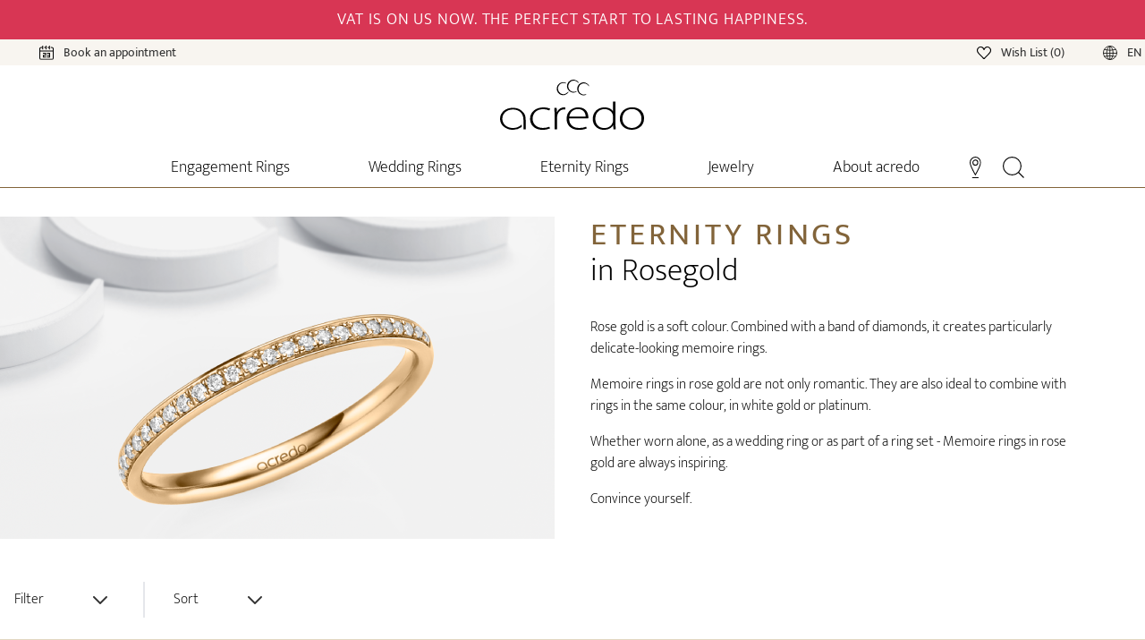

--- FILE ---
content_type: text/javascript
request_url: https://www.acredo-trauringe.ch/_nuxt/56f13c7.js
body_size: 16249
content:
(window.webpackJsonp=window.webpackJsonp||[]).push([[14],{0:function(e,n,t){"use strict";t.d(n,"d",function(){return w}),t.d(n,"l",function(){return O}),t.d(n,"n",function(){return x}),t.d(n,"m",function(){return T}),t.d(n,"f",function(){return y}),t.d(n,"b",function(){return v}),t.d(n,"s",function(){return j}),t.d(n,"h",function(){return P}),t.d(n,"i",function(){return k}),t.d(n,"e",function(){return C}),t.d(n,"r",function(){return S}),t.d(n,"k",function(){return J}),t.d(n,"t",function(){return G}),t.d(n,"o",function(){return L}),t.d(n,"q",function(){return D}),t.d(n,"g",function(){return B}),t.d(n,"c",function(){return E}),t.d(n,"j",function(){return F}),t.d(n,"p",function(){return A}),t.d(n,"a",function(){return X}),t.d(n,"v",function(){return Z}),t.d(n,"u",function(){return K});var o=t(21),r=t(8),c=t(27),m=t(14),d=(t(57),t(40),t(32),t(58),t(50),t(46),t(29),t(72),t(49),t(41),t(26),t(56),t(115),t(62),t(63),t(39),t(36),t(10),t(256),t(20),t(25),t(53),t(30),t(309),t(47),t(113),t(93),t(31),t(1)),l=t(34);function h(e,n){var t=Object.keys(e);if(Object.getOwnPropertySymbols){var o=Object.getOwnPropertySymbols(e);n&&(o=o.filter(function(n){return Object.getOwnPropertyDescriptor(e,n).enumerable})),t.push.apply(t,o)}return t}function _(e){for(var n=1;n<arguments.length;n++){var t=null!=arguments[n]?arguments[n]:{};n%2?h(Object(t),!0).forEach(function(n){Object(c.a)(e,n,t[n])}):Object.getOwnPropertyDescriptors?Object.defineProperties(e,Object.getOwnPropertyDescriptors(t)):h(Object(t)).forEach(function(n){Object.defineProperty(e,n,Object.getOwnPropertyDescriptor(t,n))})}return e}function R(e,n){var t="undefined"!=typeof Symbol&&e[Symbol.iterator]||e["@@iterator"];if(!t){if(Array.isArray(e)||(t=function(e,a){if(e){if("string"==typeof e)return f(e,a);var n={}.toString.call(e).slice(8,-1);return"Object"===n&&e.constructor&&(n=e.constructor.name),"Map"===n||"Set"===n?Array.from(e):"Arguments"===n||/^(?:Ui|I)nt(?:8|16|32)(?:Clamped)?Array$/.test(n)?f(e,a):void 0}}(e))||n&&e&&"number"==typeof e.length){t&&(e=t);var o=0,r=function(){};return{s:r,n:function(){return o>=e.length?{done:!0}:{done:!1,value:e[o++]}},e:function(e){throw e},f:r}}throw new TypeError("Invalid attempt to iterate non-iterable instance.\nIn order to be iterable, non-array objects must have a [Symbol.iterator]() method.")}var c,a=!0,u=!1;return{s:function(){t=t.call(e)},n:function(){var e=t.next();return a=e.done,e},e:function(e){u=!0,c=e},f:function(){try{a||null==t.return||t.return()}finally{if(u)throw c}}}}function f(e,a){(null==a||a>e.length)&&(a=e.length);for(var n=0,t=Array(a);n<a;n++)t[n]=e[n];return t}function w(e){var n=arguments.length>1&&void 0!==arguments[1]?arguments[1]:"";return function(){var t=arguments.length>0&&void 0!==arguments[0]?arguments[0]:n;return void 0===e[t]&&(e[t]=0),e[t]++}}function O(e){d.c.config.errorHandler&&d.c.config.errorHandler(e)}function x(e){return e.then(function(e){return e.default||e})}function T(e){return e.$options&&"function"==typeof e.$options.fetch&&!e.$options.fetch.length}function y(e){var n,t=arguments.length>1&&void 0!==arguments[1]?arguments[1]:[],o=R(e.$children||[]);try{for(o.s();!(n=o.n()).done;){var r=n.value;r.$fetch&&t.push(r),r.$children&&y(r,t)}}catch(e){o.e(e)}finally{o.f()}return t}function v(e,n){if(n||!e.options.__hasNuxtData){var t=e.options._originDataFn||e.options.data||function(){return{}};e.options._originDataFn=t,e.options.data=function(){var data=t.call(this,this);return this.$ssrContext&&(n=this.$ssrContext.asyncData[e.cid]),_(_({},data),n)},e.options.__hasNuxtData=!0,e._Ctor&&e._Ctor.options&&(e._Ctor.options.data=e.options.data)}}function j(e){return e.options&&e._Ctor===e||(e.options?(e._Ctor=e,e.extendOptions=e.options):(e=d.c.extend(e))._Ctor=e,!e.options.name&&e.options.__file&&(e.options.name=e.options.__file)),e}function P(e){var n=arguments.length>1&&void 0!==arguments[1]&&arguments[1],t=arguments.length>2&&void 0!==arguments[2]?arguments[2]:"components";return Array.prototype.concat.apply([],e.matched.map(function(e,o){return Object.keys(e[t]).map(function(r){return n&&n.push(o),e[t][r]})}))}function k(e){return P(e,arguments.length>1&&void 0!==arguments[1]&&arguments[1],"instances")}function C(e,n){return Array.prototype.concat.apply([],e.matched.map(function(e,t){return Object.keys(e.components).reduce(function(o,r){return e.components[r]?o.push(n(e.components[r],e.instances[r],e,r,t)):delete e.components[r],o},[])}))}function S(e,n){return Promise.all(C(e,function(){var e=Object(r.a)(regeneratorRuntime.mark(function e(t,o,r,c){var m,d,l;return regeneratorRuntime.wrap(function(e){for(;;)switch(e.prev=e.next){case 0:if("function"!=typeof t||t.options){e.next=4;break}return e.prev=1,e.next=2,t();case 2:t=e.sent,e.next=4;break;case 3:if(e.prev=3,(l=e.catch(1))&&"ChunkLoadError"===l.name&&"undefined"!=typeof window&&window.sessionStorage){m=Date.now();try{(!(d=parseInt(window.sessionStorage.getItem("nuxt-reload")))||d+6e4<m)&&(window.sessionStorage.setItem("nuxt-reload",m),window.location.reload(!0))}catch(e){}}throw l;case 4:return r.components[c]=t=j(t),e.abrupt("return","function"==typeof n?n(t,o,r,c):t);case 5:case"end":return e.stop()}},e,null,[[1,3]])}));return function(n,t,o,r){return e.apply(this,arguments)}}()))}function J(e){return M.apply(this,arguments)}function M(){return(M=Object(r.a)(regeneratorRuntime.mark(function e(n){return regeneratorRuntime.wrap(function(e){for(;;)switch(e.prev=e.next){case 0:if(n){e.next=1;break}return e.abrupt("return");case 1:return e.next=2,S(n);case 2:return e.abrupt("return",_(_({},n),{},{meta:P(n).map(function(e,t){return _(_({},e.options.meta),(n.matched[t]||{}).meta)})}));case 3:case"end":return e.stop()}},e)}))).apply(this,arguments)}function G(e,n){return z.apply(this,arguments)}function z(){return(z=Object(r.a)(regeneratorRuntime.mark(function e(n,t){var r,c,d,h;return regeneratorRuntime.wrap(function(e){for(;;)switch(e.prev=e.next){case 0:return n.context||(n.context={isStatic:!0,isDev:!1,isHMR:!1,app:n,store:n.store,payload:t.payload,error:t.error,base:n.router.options.base,env:{imagesHost:"https://images.acredo.com",appEnv:"prod",apiHost:"https://api.acredo.com",dataHost:"https://data-acredo.acredo.com",tax:{at:"20",be:"21",ch:"8,1",cz:"21",de:"19",dk:"25",ee:"24",es:"21",fr:"20",hk:"",is:"24",jp:"",kr:"10",lt:"21",nl:"21",no:"",tw:"",us:"0"},googleAnalyticsIdDev:{at:"G-EXBFLDYPT5",au:"",beFr:"G-74H4Q8YQLG",beNl:"G-HF0XBRZDYN",ca:"G-XCD0J8ER5N",ch:"G-L2J0GPLWET",cz:"G-GF6NN53BL4",de:"G-JWWFEJT526",dk:"G-9Z0RLL86PK",ee:"G-GLWW44HMBD",es:"G-FF4Q01PHDK",fr:"G-12FX8Y1FMC",hk:"G-CEQ9LJRLWH",is:"G-88SYQVG6DT",jp:"G-1ET8L9K0HE",kr:"G-57CZ474RWD",lt:"",nl:"G-VG6TGQQZHP",no:"G-X0KQVRPFZQ",sg:"G-RZWXFDMJLM",tw:"G-VNMR9R6E2X",us:"G-6F3HSSV40N"},googleTagManagerId:{at:"GTM-TTW4Q9C",au:"",beFr:"GTM-K3MDZJMN",beNl:"GTM-NSJTL7PQ",ch:"GTM-WG45HKS3",cz:"GTM-WXXK7MXP",de:"GTM-5NVF67J9",dk:"GTM-WTZX9VS",ee:"GTM-PJVM2MDX",es:"GTM-TZFLV87K",fr:"GTM-NHW2BQ6S",hk:"GTM-5CDHNVZP",is:"GTM-WL4TJDRW",jp:"GTM-TMP6NFV4",kr:"GTM-WQ92Z368",lt:"",nl:"GTM-MHSTJBMG",no:"GTM-W4GBRVP2",sg:"GTM-M5QL75VM",tw:"GTM-P6WQLKDN",us:"GTM-55VMTP4G"},googleAnalyticsId:{at:"G-EXBFLDYPT5",au:"",beFr:"G-74H4Q8YQLG",beNl:"G-HF0XBRZDYN",ca:"G-XCD0J8ER5N",ch:"G-L2J0GPLWET",cz:"G-GF6NN53BL4",de:"G-JWWFEJT526",dk:"G-9Z0RLL86PK",ee:"G-GLWW44HMBD",es:"G-FF4Q01PHDK",fr:"G-12FX8Y1FMC",hk:"G-CEQ9LJRLWH",is:"G-88SYQVG6DT",jp:"G-1ET8L9K0HE",kr:"G-57CZ474RWD",lt:"",nl:"G-VG6TGQQZHP",no:"G-X0KQVRPFZQ",sg:"G-RZWXFDMJLM",tw:"G-VNMR9R6E2X",us:"G-6F3HSSV40N"},googleWebmasterToolsKey:{at:"2JAsPxsC51qhKzbx_4hgT2oDKkTn0JmbIfIRGWBu6b0",au:"",beFr:"q_09E6QnFVTZFOFiOW1x4O_BXnV59DC3_ZWNdCtZQSA",beNl:"6DRLw4ROTl1hiWVrGJEx69trekcvogpK1_ZpBMm-hyo",ch:"t-7LMkXFrwHELtymIhzsSgpGwt31kjByqDtoib_c-m4",cz:"XCJr131LhJVHToVnT4dUAd6Y38sbTGQ-K4l1vEMrfgY",de:"N2E-l9DW2tuj2l94WKwj2cut3ZB-f4COdalM0OYLydk",dk:"wkvWpKoCtjjYU9WUdkFChlrdZHLF5cHrnU4RP9N4rzk",ee:"pfYfCJDbWcKArAxT6xT1_qw_YID5-lqqzu7G-7o9Oh8",es:"ys0Vyd-NM7dZWy0EVuJTOChDsAlr6Hi3xI3i0ABnPkM",fr:"z_C7FPkbrhvQYuVb15FwRDa49421vZ9e2PFwQIl-enQ",hk:"79xugO5Eeh_kcRGs7JfouTdgdnWVwaQVprdkUZJKYrc",is:"Qu5B-s1EE6AHiNCywhUZwfoQMzV3pJoYM_TsAn-QOkE",jp:"3cz3xEqz32uhKajPOct90Ud_QsY-pFC8t3p25xqXQC4",kr:"b67dgpJdhDhnOUxIPdoy9XHALYt-34uc7377cXczeII",ls:"",nl:"7Z2-HNdtIXO0Hmu35q1dFCDqZfoMpjMCGjyt5FK_3fc",no:"NJugWIX7mW62lvQChxMtPdxLNZWvBaOxAXmjlAoGGe4",sg:"74VmCLuidyblD2GyMXvLmjvXppIUQzDV9A73swngj8s",tw:"2CVyPh31HKMU8XtTFPSFaqHaDcrzUNRDLQdpmSJr0v4",us:"LiMxmATPbA0a7w2dsOCYB-zvNtc4DIt5pWKB8xVzFzs"},pinterestPage:{at:"https://www.pinterest.at/acredotrauringe/",be:"https://www.pinterest.de/acredotrauringe/",beFr:"https://www.pinterest.be/loveringsacredo/",beNl:"https://www.pinterest.de/acredotrauringe/",ch:"https://www.pinterest.ch/acredotrauringe/",cz:"https://www.pinterest.de/acredotrauringe/",de:"https://www.pinterest.de/acredotrauringe/",dk:"https://www.pinterest.de/acredotrauringe/",ee:"https://www.pinterest.de/acredotrauringe/",es:"https://www.pinterest.de/acredotrauringe/",fr:"https://www.pinterest.ch/acredotrauringe/",hk:"https://www.pinterest.de/acredotrauringe/",is:"https://www.pinterest.de/acredotrauringe/",jp:"https://www.pinterest.de/acredotrauringe/",kr:"https://www.pinterest.de/acredotrauringe/",nl:"https://www.pinterest.de/acredotrauringe/",no:"https://www.pinterest.de/acredotrauringe/",tw:"https://www.pinterest.de/acredotrauringe/",us:"https://www.pinterest.de/acredotrauringe/",lt:""},facebookPage:{at:"https://www.facebook.com/acredo/",be:"https://www.facebook.com/acredo/",beFr:"https://www.facebook.com/acredo.belgique",beNl:"https://www.facebook.com/acredo/",ch:"https://www.facebook.com/acredo/",cz:"https://www.facebook.com/acredo/",de:"https://www.facebook.com/acredo/",dk:"https://www.facebook.com/acredolounge/",ee:"https://www.facebook.com/acredo/",es:"https://www.facebook.com/acredo/",fr:"https://www.facebook.com/acredo/",hk:"https://www.facebook.com/acredo/",is:"https://www.facebook.com/acredo/",jp:"https://www.facebook.com/acredo/",kr:"https://www.facebook.com/acredo/",nl:"https://www.facebook.com/acredo/",no:"https://www.facebook.com/acredo/",tw:"https://www.facebook.com/acredo/",us:"https://www.facebook.com/acredo/",lt:""},instagram:{at:"https://www.instagram.com/acredo_official/",be:"https://www.instagram.com/acredo_official/",beFr:"https://www.instagram.com/loverings.acredo",beNl:"https://www.instagram.com/acredo_official/",ch:"https://www.instagram.com/acredo_official/",cz:"https://www.instagram.com/acredo_official/",de:"https://www.instagram.com/acredo_official/",dk:"https://www.instagram.com/acredo_lounge/",ee:"https://www.instagram.com/acredo_official/",es:"https://www.instagram.com/acredo_official/",fr:"https://www.instagram.com/acredo_official/",hk:"https://www.instagram.com/acredo_official/",is:"https://www.instagram.com/acredo_official/",jp:"https://www.instagram.com/acredo_official/",kr:"https://www.instagram.com/acredo_korea/",nl:"https://www.instagram.com/acredo_official/",no:"https://www.instagram.com/acredo_official/",tw:"https://www.instagram.com/acredo_official/",us:"https://www.instagram.com/acredo.usa/",lt:""},twitter:{at:"https://twitter.com/Acredo_Ringe",be:"https://twitter.com/Acredo_Ringe",beFr:"https://twitter.com/Acredo_Ringe",beNl:"https://twitter.com/Acredo_Ringe",ch:"https://twitter.com/Acredo_Ringe",cz:"https://twitter.com/Acredo_Ringe",de:"https://twitter.com/Acredo_Ringe",dk:"https://twitter.com/Acredo_Ringe",ee:"https://twitter.com/Acredo_Ringe",es:"https://twitter.com/Acredo_Ringe",fr:"https://twitter.com/Acredo_Ringe",hk:"https://twitter.com/Acredo_Ringe",is:"https://twitter.com/Acredo_Ringe",jp:"https://twitter.com/Acredo_Ringe",kr:"https://twitter.com/Acredo_Ringe",lt:"https://twitter.com/Acredo_Ringe",nl:"https://twitter.com/Acredo_Ringe",no:"https://twitter.com/Acredo_Ringe",tw:"https://twitter.com/Acredo_Ringe",us:"https://twitter.com/Acredo_Ringe"},NUXT_ENV_DOMAIN:"acredo-trauringe.ch",NUXT_ENV_DEFAULT_CODE:"ch"}},t.ssrContext&&(n.context.ssrContext=t.ssrContext),n.context.redirect=function(e,path,t){if(e){n.context._redirected=!0;var r=Object(o.a)(path);if("number"==typeof e||"undefined"!==r&&"object"!==r||(t=path||{},path=e,r=Object(o.a)(path),e=302),"object"===r&&(path=n.router.resolve(path).route.fullPath),!/(^[.]{1,2}\/)|(^\/(?!\/))/.test(path))throw path=Object(l.f)(path,t),window.location.assign(path),new Error("ERR_REDIRECT");n.context.next({path:path,query:t,status:e})}},n.context.nuxtState=window.__NUXT__),e.next=1,Promise.all([J(t.route),J(t.from)]);case 1:r=e.sent,c=Object(m.a)(r,2),d=c[0],h=c[1],t.route&&(n.context.route=d),t.from&&(n.context.from=h),t.error&&(n.context.error=t.error),n.context.next=t.next,n.context._redirected=!1,n.context._errored=!1,n.context.isHMR=!1,n.context.params=n.context.route.params||{},n.context.query=n.context.route.query||{};case 2:case"end":return e.stop()}},e)}))).apply(this,arguments)}function L(e,n,t){return!e.length||n._redirected||n._errored||t&&t.aborted?Promise.resolve():D(e[0],n).then(function(){return L(e.slice(1),n,t)})}function D(e,n){var t;return(t=2===e.length?new Promise(function(t){e(n,function(e,data){e&&n.error(e),t(data=data||{})})}):e(n))&&t instanceof Promise&&"function"==typeof t.then?t:Promise.resolve(t)}function B(base,e){if("hash"===e)return window.location.hash.replace(/^#\//,"");base=decodeURI(base).slice(0,-1);var path=decodeURI(window.location.pathname);base&&path.startsWith(base)&&(path=path.slice(base.length));var n=(path||"/")+window.location.search+window.location.hash;return Object(l.d)(n)}function E(e,n){return function(e,n){for(var t=new Array(e.length),i=0;i<e.length;i++)"object"===Object(o.a)(e[i])&&(t[i]=new RegExp("^(?:"+e[i].pattern+")$",Q(n)));return function(n,o){for(var path="",data=n||{},r=(o||{}).pretty?H:encodeURIComponent,c=0;c<e.length;c++){var m=e[c];if("string"!=typeof m){var d=data[m.name||"pathMatch"],l=void 0;if(null==d){if(m.optional){m.partial&&(path+=m.prefix);continue}throw new TypeError('Expected "'+m.name+'" to be defined')}if(Array.isArray(d)){if(!m.repeat)throw new TypeError('Expected "'+m.name+'" to not repeat, but received `'+JSON.stringify(d)+"`");if(0===d.length){if(m.optional)continue;throw new TypeError('Expected "'+m.name+'" to not be empty')}for(var h=0;h<d.length;h++){if(l=r(d[h]),!t[c].test(l))throw new TypeError('Expected all "'+m.name+'" to match "'+m.pattern+'", but received `'+JSON.stringify(l)+"`");path+=(0===h?m.prefix:m.delimiter)+l}}else{if(l=m.asterisk?N(d):r(d),!t[c].test(l))throw new TypeError('Expected "'+m.name+'" to match "'+m.pattern+'", but received "'+l+'"');path+=m.prefix+l}}else path+=m}return path}}(function(e,n){var t,o=[],r=0,c=0,path="",m=n&&n.delimiter||"/";for(;null!=(t=W.exec(e));){var d=t[0],l=t[1],h=t.index;if(path+=e.slice(c,h),c=h+d.length,l)path+=l[1];else{var _=e[c],R=t[2],f=t[3],w=t[4],O=t[5],x=t[6],T=t[7];path&&(o.push(path),path="");var y=null!=R&&null!=_&&_!==R,v="+"===x||"*"===x,j="?"===x||"*"===x,P=t[2]||m,pattern=w||O;o.push({name:f||r++,prefix:R||"",delimiter:P,optional:j,repeat:v,partial:y,asterisk:Boolean(T),pattern:pattern?V(pattern):T?".*":"[^"+I(P)+"]+?"})}}c<e.length&&(path+=e.substr(c));path&&o.push(path);return o}(e,n),n)}function F(e,n){var t={},o=_(_({},e),n);for(var r in o)String(e[r])!==String(n[r])&&(t[r]=!0);return t}function A(e){var n;if(e.message||"string"==typeof e)n=e.message||e;else try{n=JSON.stringify(e,null,2)}catch(t){n="[".concat(e.constructor.name,"]")}return _(_({},e),{},{message:n,statusCode:e.statusCode||e.status||e.response&&e.response.status||500})}window.onNuxtReadyCbs=[],window.onNuxtReady=function(e){window.onNuxtReadyCbs.push(e)};var W=new RegExp(["(\\\\.)","([\\/.])?(?:(?:\\:(\\w+)(?:\\(((?:\\\\.|[^\\\\()])+)\\))?|\\(((?:\\\\.|[^\\\\()])+)\\))([+*?])?|(\\*))"].join("|"),"g");function H(e,n){var t=n?/[?#]/g:/[/?#]/g;return encodeURI(e).replace(t,function(e){return"%"+e.charCodeAt(0).toString(16).toUpperCase()})}function N(e){return H(e,!0)}function I(e){return e.replace(/([.+*?=^!:${}()[\]|/\\])/g,"\\$1")}function V(e){return e.replace(/([=!:$/()])/g,"\\$1")}function Q(e){return e&&e.sensitive?"":"i"}function X(e,n,t){e.$options[n]||(e.$options[n]=[]),e.$options[n].includes(t)||e.$options[n].push(t)}var Z=l.c;l.h,l.b;function K(e){try{window.history.scrollRestoration=e}catch(e){}}},228:function(e,n,t){"use strict";var o=t(48),r=(t(40),t(29),t(41),t(10),t(20),t(47),t(39),t(1));t(924);var s,c={images:!0,videos:!0,audios:!0,iframes:!0,native:!1,directiveOnly:!0,loadingClass:"isLoading",loadedClass:"isLoaded",appendClass:"lazyLoad",observerConfig:{},polyfill:!0,defaultImage:"/img/blank.jpg",globalName:"nuxt"},m=null,d=["src","poster","srcset"],l={img:"images",video:"videos",audio:"audios",iframe:"iframes",picture:"images"},h=function(e){var n=arguments.length>1&&void 0!==arguments[1]&&arguments[1],t=e.tagName.toLowerCase();"svg"!==t&&(e.children&&e.children.length>0?[].concat(Object(o.a)(e.children),[e]):[e]).forEach(function(e){for(var o=0,r=d;o<r.length;o++){var m=r[o];e.dataset[m]&&(e[m]=n?c.defaultImage:e.dataset[m],n||e.removeAttribute("data-".concat(m))),e.load&&e.load(),"audio"===t&&"true"===e.getAttribute("data-lazy-controls")&&(e.removeAttribute("controls"),e.removeAttribute("data-lazy-controls"))}})},_=function(e){e.style.backgroundImage="url(".concat(e.getAttribute("lazy-background"),")"),e.removeAttribute("lazy-background"),!1!==c.loadedClass&&e.classList.add(c.loadedClass)},R=function(e,n){var t=e.tagName.toLowerCase();if(["img","picture","video"].includes(t)){e="picture"===t?e.querySelector("img"):e;var o="video"===t?"loadeddata":"load",r="picture"===t?e.parentNode:e;!1!==c.loadingClass&&"loading"===n?(r.classList.add(c.loadingClass),e.addEventListener(o,function(){r.classList.remove(c.loadingClass)})):!1!==c.loadedClass&&"loaded"===n&&e.addEventListener(o,function(){r.classList.add(c.loadedClass)})}else"loaded"===n&&!1!==c.loadedClass&&e.classList.add(c.loadedClass)},f=function(e){e.removeAttribute("data-no-lazy"),e.removeAttribute("data-not-lazy")},w=!1,O=("string"!=typeof(s=c.globalName)?"":s.charAt(0).toUpperCase()+s.slice(1))||"Nuxt";window["on".concat(O,"Ready")](function(){w=!0}),m=new IntersectionObserver(function(e,n){w&&e.forEach(function(e){if(e.isIntersecting){var t=e.target;t.getAttribute("lazy-background")?_(t):(h(t),R(t,"loaded"),R(t,"loading"),n.unobserve(t))}})},c.observerConfig);var x=r.c.directive("lazy-load",{inserted:function(e,n){var t=n.value;n.def.set(e,t)},update:function(e,n,t,o){for(var r=n.value,c=n.def,m=0,l=d;m<l.length;m++){var h=l[m];if(o.data.attrs&&t.data.attrs&&o.data.attrs["data-".concat(h)]!==t.data.attrs["data-".concat(h)]){c.set(e,r);break}}},set:function(e,n){if(!0===c.native)c.appendClass&&e.classList.add(c.appendClass),["notLazy","noLazy"].every(function(n){return void 0===e.dataset[n]})&&(e.setAttribute("loading","lazy"),f(e),c.loadedClass&&e.addEventListener("load",function(){e.classList.add(c.loadedClass)}));else if(c.defaultImage&&h(e,!0),n){var t=[];for(var r in n.replace(/( )src=/g," data-src="),n.replace(/( )srcset=/g," data-srcset="),n.replace(/( )poster=/g," data-poster="),e.innerHTML=n,l)c[l[r]]&&t.push.apply(t,Object(o.a)(e.querySelectorAll(r)));for(var d=0,_=t;d<_.length;d++){var element=_[d];!1!==c.appendClass&&element.classList.add(c.appendClass),m.observe(element)}}else{var R="source"===e.tagName.toLowerCase()?e.parentNode:e;!0!==c[l[R.tagName.toLowerCase()]]||["notLazy","noLazy"].some(function(e){return void 0!==R.dataset[e]})?(h(R),f(R)):void 0===R.dataset.manualLazy&&(!1!==c.appendClass&&R.classList.add(c.appendClass),"audio"!==R.tagName.toLowerCase()||R.getAttribute("controls")||(R.setAttribute("controls",""),R.setAttribute("data-lazy-controls","true")),m.observe(R))}}}),T=r.c.directive("lazy-background",{inserted:function(e,n){n.def.set(e)},update:function(e,n,t,o){n.def.set(e,t.data.attrs["lazy-background"]!==o.data.attrs["lazy-background"])},set:function(e){var n=arguments.length>1&&void 0!==arguments[1]&&arguments[1];c.defaultImage&&(e.style.backgroundImage="url(".concat(c.defaultImage,")")),["notLazy","noLazy"].some(function(n){return void 0!==e.dataset[n]})?_(e):(void 0===e.dataset.manualLazy&&(!1!==c.appendClass&&e.classList.add(c.appendClass),m.observe(e)),n&&(m.unobserve(e),m.observe(e)))}});r.c.use(x),r.c.use(T);var y=function(e){e.removeAttribute("data-manual-lazy"),!1!==c.appendClass&&e.classList.add(c.appendClass),e.getAttribute("lazy-background")?_(e):(h(e),R(e,"loading"),R(e,"loaded"))},v=function(e){if(e.target){var n=e.target.querySelectorAll("[data-manual-lazy]");Object(o.a)(n).forEach(function(e){return y(e)})}else y(e)};n.a=function(e,n){n("lazyLoad",v)}},368:function(e,n,t){"use strict";t.d(n,"a",function(){return d});t(29),t(20),t(47);var o=t(1),r=t(132);o.c.use(r.a);var c=["state","getters","actions","mutations"],m={};m.modules=m.modules||{},h(t(916),"appointment.ts"),h(t(917),"configuratorV2.ts"),h(t(918),"cookieConsent.ts"),h(t(919),"loading.ts"),h(t(920),"shoplogin.ts"),h(t(921),"tracking.ts"),h(t(922),"wishlist.ts"),h(t(923),"zweiklang.ts");var d=m instanceof Function?m:function(){return new r.a.Store(Object.assign({strict:!1},m))};function l(e,n){if(e.state&&"function"!=typeof e.state){console.warn("'state' should be a method that returns an object in ".concat(n));var t=Object.assign({},e.state);e=Object.assign({},e,{state:function(){return t}})}return e}function h(e,n){e=e.default||e;var t=n.replace(/\.(js|mjs|ts)$/,"").split("/"),o=t[t.length-1],r="store/".concat(n);if(e="state"===o?function(e,n){if("function"!=typeof e){console.warn("".concat(n," should export a method that returns an object"));var t=Object.assign({},e);return function(){return t}}return l(e,n)}(e,r):l(e,r),c.includes(o)){var d=o;R(_(m,t,{isProperty:!0}),e,d)}else{"index"===o&&(t.pop(),o=t[t.length-1]);for(var h=_(m,t),f=0,w=c;f<w.length;f++){var O=w[f];R(h,e[O],O)}!1===e.namespaced&&delete h.namespaced}}function _(e,n){var t=(arguments.length>2&&void 0!==arguments[2]?arguments[2]:{}).isProperty,o=void 0!==t&&t;if(!n.length||o&&1===n.length)return e;var r=n.shift();return e.modules[r]=e.modules[r]||{},e.modules[r].namespaced=!0,e.modules[r].modules=e.modules[r].modules||{},_(e.modules[r],n,{isProperty:o})}function R(e,n,t){n&&("state"===t?e.state=n||e.state:e[t]=Object.assign({},e[t],n))}},377:function(e,n,t){"use strict";t.d(n,"a",function(){return Yt});var o=t(27),r=(t(10),t(32),t(46),t(62),t(63),t(36),t(30),t(39),t(31),t(1)),c=t(227),m=t(34),d=t(0);t(235),t(20),t(47);"scrollRestoration"in window.history&&(Object(d.u)("manual"),window.addEventListener("beforeunload",function(){Object(d.u)("auto")}),window.addEventListener("load",function(){Object(d.u)("manual")}));function l(e,n){var t=Object.keys(e);if(Object.getOwnPropertySymbols){var o=Object.getOwnPropertySymbols(e);n&&(o=o.filter(function(n){return Object.getOwnPropertyDescriptor(e,n).enumerable})),t.push.apply(t,o)}return t}function h(e){for(var n=1;n<arguments.length;n++){var t=null!=arguments[n]?arguments[n]:{};n%2?l(Object(t),!0).forEach(function(n){Object(o.a)(e,n,t[n])}):Object.getOwnPropertyDescriptors?Object.defineProperties(e,Object.getOwnPropertyDescriptors(t)):l(Object(t)).forEach(function(n){Object.defineProperty(e,n,Object.getOwnPropertyDescriptor(t,n))})}return e}var _=function(){return Object(d.n)(Promise.all([t.e(0),t.e(1),t.e(4),t.e(6),t.e(5),t.e(177)]).then(t.bind(null,4547)))},R=function(){return Object(d.n)(t.e(278).then(t.bind(null,4548)))},f=function(){return Object(d.n)(Promise.all([t.e(0),t.e(1),t.e(4),t.e(6),t.e(5),t.e(178)]).then(t.bind(null,4549)))},w=function(){return Object(d.n)(Promise.all([t.e(0),t.e(1),t.e(4),t.e(6),t.e(5),t.e(209)]).then(t.bind(null,4550)))},O=function(){return Object(d.n)(Promise.all([t.e(0),t.e(1),t.e(2),t.e(3),t.e(180)]).then(t.bind(null,4551)))},x=function(){return Object(d.n)(Promise.all([t.e(0),t.e(1),t.e(4),t.e(6),t.e(5),t.e(251),t.e(252)]).then(t.bind(null,4552)))},T=function(){return Object(d.n)(Promise.all([t.e(0),t.e(1),t.e(2),t.e(3),t.e(230)]).then(t.bind(null,4553)))},y=function(){return Object(d.n)(Promise.all([t.e(0),t.e(1),t.e(4),t.e(6),t.e(5),t.e(245)]).then(t.bind(null,4554)))},v=function(){return Object(d.n)(t.e(250).then(t.bind(null,4555)))},j=function(){return Object(d.n)(Promise.all([t.e(0),t.e(1),t.e(4),t.e(6),t.e(5),t.e(173)]).then(t.bind(null,4556)))},P=function(){return Object(d.n)(t.e(175).then(t.bind(null,4557)))},k=function(){return Object(d.n)(Promise.all([t.e(0),t.e(1),t.e(4),t.e(6),t.e(5),t.e(275)]).then(t.bind(null,4558)))},C=function(){return Object(d.n)(t.e(285).then(t.bind(null,4559)))},S=function(){return Object(d.n)(t.e(253).then(t.bind(null,4560)))},J=function(){return Object(d.n)(Promise.all([t.e(0),t.e(1),t.e(2),t.e(3),t.e(254)]).then(t.bind(null,4561)))},M=function(){return Object(d.n)(Promise.all([t.e(0),t.e(1),t.e(4),t.e(6),t.e(5),t.e(276)]).then(t.bind(null,4562)))},G=function(){return Object(d.n)(Promise.all([t.e(0),t.e(1),t.e(4),t.e(6),t.e(5),t.e(277)]).then(t.bind(null,4563)))},z=function(){return Object(d.n)(Promise.all([t.e(8),t.e(279)]).then(t.bind(null,4564)))},L=function(){return Object(d.n)(Promise.all([t.e(0),t.e(1),t.e(4),t.e(6),t.e(5),t.e(280)]).then(t.bind(null,4565)))},D=function(){return Object(d.n)(Promise.all([t.e(0),t.e(1),t.e(4),t.e(6),t.e(5),t.e(283)]).then(t.bind(null,4566)))},B=function(){return Object(d.n)(Promise.all([t.e(0),t.e(1),t.e(4),t.e(6),t.e(5),t.e(284)]).then(t.bind(null,4567)))},E=function(){return Object(d.n)(t.e(287).then(t.bind(null,4568)))},F=function(){return Object(d.n)(Promise.all([t.e(10),t.e(286)]).then(t.bind(null,4569)))},A=function(){return Object(d.n)(t.e(288).then(t.bind(null,4570)))},W=function(){return Object(d.n)(t.e(289).then(t.bind(null,4571)))},H=function(){return Object(d.n)(Promise.all([t.e(0),t.e(1),t.e(2),t.e(3),t.e(291),t.e(292)]).then(t.bind(null,4572)))},N=function(){return Object(d.n)(Promise.all([t.e(0),t.e(1),t.e(4),t.e(6),t.e(5),t.e(162)]).then(t.bind(null,4573)))},I=function(){return Object(d.n)(Promise.all([t.e(0),t.e(1),t.e(4),t.e(6),t.e(5),t.e(290)]).then(t.bind(null,4574)))},V=function(){return Object(d.n)(Promise.all([t.e(0),t.e(1),t.e(2),t.e(3),t.e(210),t.e(211)]).then(t.bind(null,4575)))},Q=function(){return Object(d.n)(t.e(347).then(t.bind(null,4576)))},X=function(){return Object(d.n)(Promise.all([t.e(0),t.e(1),t.e(4),t.e(6),t.e(5),t.e(348)]).then(t.bind(null,4577)))},Z=function(){return Object(d.n)(t.e(349).then(t.bind(null,4578)))},K=function(){return Object(d.n)(t.e(179).then(t.bind(null,4579)))},U=function(){return Object(d.n)(Promise.all([t.e(0),t.e(1),t.e(2),t.e(3),t.e(183)]).then(t.bind(null,4580)))},Y=function(){return Object(d.n)(Promise.all([t.e(0),t.e(1),t.e(2),t.e(3),t.e(186)]).then(t.bind(null,4581)))},$=function(){return Object(d.n)(Promise.all([t.e(0),t.e(1),t.e(2),t.e(3),t.e(185)]).then(t.bind(null,4582)))},ee=function(){return Object(d.n)(Promise.all([t.e(0),t.e(1),t.e(2),t.e(3),t.e(187)]).then(t.bind(null,4583)))},ne=function(){return Object(d.n)(Promise.all([t.e(0),t.e(1),t.e(2),t.e(3),t.e(189)]).then(t.bind(null,4584)))},te=function(){return Object(d.n)(Promise.all([t.e(0),t.e(1),t.e(2),t.e(3),t.e(188)]).then(t.bind(null,4585)))},ie=function(){return Object(d.n)(Promise.all([t.e(0),t.e(1),t.e(2),t.e(3),t.e(191)]).then(t.bind(null,4586)))},oe=function(){return Object(d.n)(Promise.all([t.e(0),t.e(1),t.e(2),t.e(3),t.e(194)]).then(t.bind(null,4587)))},re=function(){return Object(d.n)(Promise.all([t.e(0),t.e(1),t.e(2),t.e(3),t.e(184)]).then(t.bind(null,4588)))},ae=function(){return Object(d.n)(Promise.all([t.e(0),t.e(1),t.e(2),t.e(3),t.e(182)]).then(t.bind(null,4589)))},se=function(){return Object(d.n)(Promise.all([t.e(0),t.e(1),t.e(2),t.e(3),t.e(181)]).then(t.bind(null,4590)))},pe=function(){return Object(d.n)(Promise.all([t.e(0),t.e(1),t.e(2),t.e(3),t.e(195)]).then(t.bind(null,4591)))},ge=function(){return Object(d.n)(Promise.all([t.e(0),t.e(1),t.e(2),t.e(3),t.e(196)]).then(t.bind(null,4592)))},ce=function(){return Object(d.n)(Promise.all([t.e(0),t.e(1),t.e(4),t.e(6),t.e(5),t.e(192)]).then(t.bind(null,4593)))},me=function(){return Object(d.n)(Promise.all([t.e(0),t.e(1),t.e(2),t.e(3),t.e(197)]).then(t.bind(null,4594)))},de=function(){return Object(d.n)(Promise.all([t.e(0),t.e(1),t.e(2),t.e(3),t.e(204)]).then(t.bind(null,4595)))},le=function(){return Object(d.n)(Promise.all([t.e(0),t.e(1),t.e(2),t.e(3),t.e(203)]).then(t.bind(null,4596)))},he=function(){return Object(d.n)(Promise.all([t.e(0),t.e(1),t.e(2),t.e(3),t.e(190)]).then(t.bind(null,4597)))},_e=function(){return Object(d.n)(Promise.all([t.e(0),t.e(1),t.e(2),t.e(3),t.e(205)]).then(t.bind(null,4598)))},ue=function(){return Object(d.n)(Promise.all([t.e(0),t.e(1),t.e(2),t.e(3),t.e(207)]).then(t.bind(null,4599)))},Re=function(){return Object(d.n)(Promise.all([t.e(0),t.e(1),t.e(2),t.e(3),t.e(206)]).then(t.bind(null,4600)))},fe=function(){return Object(d.n)(Promise.all([t.e(0),t.e(1),t.e(2),t.e(3),t.e(208)]).then(t.bind(null,4601)))},we=function(){return Object(d.n)(Promise.all([t.e(0),t.e(1),t.e(2),t.e(3),t.e(193)]).then(t.bind(null,4602)))},Oe=function(){return Object(d.n)(t.e(247).then(t.bind(null,4603)))},be=function(){return Object(d.n)(Promise.all([t.e(0),t.e(1),t.e(4),t.e(6),t.e(5),t.e(246)]).then(t.bind(null,4604)))},xe=function(){return Object(d.n)(Promise.all([t.e(0),t.e(1),t.e(4),t.e(6),t.e(5),t.e(248)]).then(t.bind(null,4605)))},Te=function(){return Object(d.n)(Promise.all([t.e(0),t.e(1),t.e(4),t.e(6),t.e(5),t.e(249)]).then(t.bind(null,4606)))},ye=function(){return Object(d.n)(Promise.all([t.e(2),t.e(174)]).then(t.bind(null,4607)))},ve=function(){return Object(d.n)(Promise.all([t.e(8),t.e(0),t.e(4),t.e(7),t.e(176)]).then(t.bind(null,4608)))},je=function(){return Object(d.n)(Promise.all([t.e(0),t.e(1),t.e(2),t.e(3),t.e(256)]).then(t.bind(null,4609)))},Pe=function(){return Object(d.n)(Promise.all([t.e(0),t.e(1),t.e(2),t.e(3),t.e(273)]).then(t.bind(null,4610)))},ke=function(){return Object(d.n)(Promise.all([t.e(0),t.e(1),t.e(2),t.e(3),t.e(262)]).then(t.bind(null,4611)))},Ce=function(){return Object(d.n)(Promise.all([t.e(0),t.e(1),t.e(2),t.e(3),t.e(263)]).then(t.bind(null,4612)))},Se=function(){return Object(d.n)(Promise.all([t.e(0),t.e(1),t.e(2),t.e(3),t.e(257)]).then(t.bind(null,4613)))},Je=function(){return Object(d.n)(Promise.all([t.e(0),t.e(1),t.e(2),t.e(3),t.e(259)]).then(t.bind(null,4614)))},Me=function(){return Object(d.n)(Promise.all([t.e(0),t.e(1),t.e(2),t.e(3),t.e(258)]).then(t.bind(null,4615)))},Ge=function(){return Object(d.n)(Promise.all([t.e(0),t.e(1),t.e(2),t.e(3),t.e(261)]).then(t.bind(null,4616)))},ze=function(){return Object(d.n)(Promise.all([t.e(0),t.e(1),t.e(2),t.e(3),t.e(265)]).then(t.bind(null,4617)))},Le=function(){return Object(d.n)(Promise.all([t.e(0),t.e(1),t.e(2),t.e(3),t.e(260)]).then(t.bind(null,4618)))},De=function(){return Object(d.n)(Promise.all([t.e(0),t.e(1),t.e(2),t.e(3),t.e(267)]).then(t.bind(null,4619)))},Be=function(){return Object(d.n)(Promise.all([t.e(0),t.e(1),t.e(2),t.e(3),t.e(268)]).then(t.bind(null,4620)))},Ee=function(){return Object(d.n)(Promise.all([t.e(0),t.e(1),t.e(2),t.e(3),t.e(271)]).then(t.bind(null,4621)))},Fe=function(){return Object(d.n)(Promise.all([t.e(0),t.e(1),t.e(2),t.e(3),t.e(269)]).then(t.bind(null,4622)))},Ae=function(){return Object(d.n)(Promise.all([t.e(0),t.e(1),t.e(2),t.e(3),t.e(270)]).then(t.bind(null,4623)))},We=function(){return Object(d.n)(Promise.all([t.e(0),t.e(1),t.e(2),t.e(3),t.e(272)]).then(t.bind(null,4624)))},He=function(){return Object(d.n)(Promise.all([t.e(0),t.e(1),t.e(2),t.e(3),t.e(255)]).then(t.bind(null,4625)))},Ne=function(){return Object(d.n)(Promise.all([t.e(0),t.e(1),t.e(2),t.e(3),t.e(264)]).then(t.bind(null,4626)))},Ie=function(){return Object(d.n)(Promise.all([t.e(0),t.e(1),t.e(2),t.e(3),t.e(266)]).then(t.bind(null,4627)))},Ve=function(){return Object(d.n)(Promise.all([t.e(0),t.e(1),t.e(2),t.e(3),t.e(274)]).then(t.bind(null,4628)))},Qe=function(){return Object(d.n)(t.e(281).then(t.bind(null,4629)))},Xe=function(){return Object(d.n)(t.e(282).then(t.bind(null,4630)))},Ze=function(){return Object(d.n)(t.e(10).then(t.bind(null,4539)))},Ke=function(){return Object(d.n)(Promise.all([t.e(0),t.e(1),t.e(2),t.e(3),t.e(309)]).then(t.bind(null,4631)))},Ue=function(){return Object(d.n)(Promise.all([t.e(0),t.e(1),t.e(2),t.e(3),t.e(293)]).then(t.bind(null,4632)))},Ye=function(){return Object(d.n)(Promise.all([t.e(0),t.e(1),t.e(2),t.e(3),t.e(295)]).then(t.bind(null,4633)))},qe=function(){return Object(d.n)(Promise.all([t.e(0),t.e(1),t.e(2),t.e(3),t.e(297)]).then(t.bind(null,4634)))},$e=function(){return Object(d.n)(Promise.all([t.e(0),t.e(1),t.e(2),t.e(3),t.e(296)]).then(t.bind(null,4635)))},en=function(){return Object(d.n)(Promise.all([t.e(0),t.e(1),t.e(2),t.e(3),t.e(298)]).then(t.bind(null,4636)))},nn=function(){return Object(d.n)(Promise.all([t.e(0),t.e(1),t.e(2),t.e(3),t.e(304)]).then(t.bind(null,4637)))},tn=function(){return Object(d.n)(Promise.all([t.e(0),t.e(1),t.e(2),t.e(3),t.e(345)]).then(t.bind(null,4638)))},on=function(){return Object(d.n)(Promise.all([t.e(0),t.e(1),t.e(2),t.e(3),t.e(305)]).then(t.bind(null,4639)))},rn=function(){return Object(d.n)(Promise.all([t.e(0),t.e(1),t.e(2),t.e(3),t.e(306)]).then(t.bind(null,4640)))},an=function(){return Object(d.n)(Promise.all([t.e(0),t.e(1),t.e(2),t.e(3),t.e(308)]).then(t.bind(null,4641)))},sn=function(){return Object(d.n)(Promise.all([t.e(0),t.e(1),t.e(2),t.e(3),t.e(307)]).then(t.bind(null,4642)))},pn=function(){return Object(d.n)(Promise.all([t.e(0),t.e(1),t.e(2),t.e(3),t.e(311)]).then(t.bind(null,4643)))},gn=function(){return Object(d.n)(Promise.all([t.e(0),t.e(1),t.e(2),t.e(3),t.e(310)]).then(t.bind(null,4644)))},cn=function(){return Object(d.n)(Promise.all([t.e(0),t.e(1),t.e(2),t.e(3),t.e(314)]).then(t.bind(null,4645)))},mn=function(){return Object(d.n)(Promise.all([t.e(0),t.e(1),t.e(2),t.e(3),t.e(301)]).then(t.bind(null,4646)))},dn=function(){return Object(d.n)(Promise.all([t.e(0),t.e(1),t.e(2),t.e(3),t.e(316)]).then(t.bind(null,4647)))},ln=function(){return Object(d.n)(Promise.all([t.e(0),t.e(1),t.e(2),t.e(3),t.e(315)]).then(t.bind(null,4648)))},hn=function(){return Object(d.n)(Promise.all([t.e(0),t.e(1),t.e(2),t.e(3),t.e(299)]).then(t.bind(null,4649)))},_n=function(){return Object(d.n)(Promise.all([t.e(0),t.e(1),t.e(2),t.e(3),t.e(302)]).then(t.bind(null,4650)))},un=function(){return Object(d.n)(Promise.all([t.e(0),t.e(1),t.e(4),t.e(6),t.e(5),t.e(303)]).then(t.bind(null,4651)))},Rn=function(){return Object(d.n)(Promise.all([t.e(0),t.e(1),t.e(2),t.e(3),t.e(312)]).then(t.bind(null,4652)))},fn=function(){return Object(d.n)(Promise.all([t.e(0),t.e(1),t.e(2),t.e(3),t.e(318)]).then(t.bind(null,4653)))},wn=function(){return Object(d.n)(Promise.all([t.e(0),t.e(1),t.e(2),t.e(3),t.e(319)]).then(t.bind(null,4654)))},On=function(){return Object(d.n)(Promise.all([t.e(0),t.e(1),t.e(2),t.e(3),t.e(320)]).then(t.bind(null,4655)))},bn=function(){return Object(d.n)(Promise.all([t.e(0),t.e(1),t.e(2),t.e(3),t.e(317)]).then(t.bind(null,4656)))},xn=function(){return Object(d.n)(Promise.all([t.e(0),t.e(1),t.e(2),t.e(3),t.e(321)]).then(t.bind(null,4657)))},Tn=function(){return Object(d.n)(Promise.all([t.e(0),t.e(1),t.e(2),t.e(3),t.e(323)]).then(t.bind(null,4658)))},yn=function(){return Object(d.n)(Promise.all([t.e(0),t.e(1),t.e(2),t.e(3),t.e(324)]).then(t.bind(null,4659)))},vn=function(){return Object(d.n)(Promise.all([t.e(0),t.e(1),t.e(2),t.e(3),t.e(326)]).then(t.bind(null,4660)))},jn=function(){return Object(d.n)(Promise.all([t.e(0),t.e(1),t.e(2),t.e(3),t.e(327)]).then(t.bind(null,4661)))},Pn=function(){return Object(d.n)(Promise.all([t.e(0),t.e(1),t.e(2),t.e(3),t.e(325)]).then(t.bind(null,4662)))},kn=function(){return Object(d.n)(Promise.all([t.e(0),t.e(1),t.e(2),t.e(3),t.e(322)]).then(t.bind(null,4663)))},Cn=function(){return Object(d.n)(Promise.all([t.e(0),t.e(1),t.e(2),t.e(3),t.e(330)]).then(t.bind(null,4664)))},Sn=function(){return Object(d.n)(Promise.all([t.e(0),t.e(1),t.e(2),t.e(3),t.e(294)]).then(t.bind(null,4665)))},Jn=function(){return Object(d.n)(Promise.all([t.e(0),t.e(1),t.e(2),t.e(3),t.e(313)]).then(t.bind(null,4666)))},Mn=function(){return Object(d.n)(Promise.all([t.e(0),t.e(1),t.e(2),t.e(3),t.e(328)]).then(t.bind(null,4667)))},Gn=function(){return Object(d.n)(Promise.all([t.e(0),t.e(1),t.e(2),t.e(3),t.e(329)]).then(t.bind(null,4668)))},zn=function(){return Object(d.n)(Promise.all([t.e(0),t.e(1),t.e(2),t.e(3),t.e(331)]).then(t.bind(null,4669)))},Ln=function(){return Object(d.n)(Promise.all([t.e(0),t.e(1),t.e(2),t.e(3),t.e(341)]).then(t.bind(null,4670)))},Dn=function(){return Object(d.n)(Promise.all([t.e(0),t.e(1),t.e(2),t.e(3),t.e(332)]).then(t.bind(null,4671)))},Bn=function(){return Object(d.n)(Promise.all([t.e(0),t.e(1),t.e(2),t.e(3),t.e(333)]).then(t.bind(null,4672)))},En=function(){return Object(d.n)(Promise.all([t.e(0),t.e(1),t.e(2),t.e(3),t.e(346)]).then(t.bind(null,4673)))},Fn=function(){return Object(d.n)(Promise.all([t.e(0),t.e(1),t.e(2),t.e(3),t.e(344)]).then(t.bind(null,4674)))},An=function(){return Object(d.n)(Promise.all([t.e(0),t.e(1),t.e(2),t.e(3),t.e(343)]).then(t.bind(null,4675)))},Wn=function(){return Object(d.n)(Promise.all([t.e(0),t.e(1),t.e(2),t.e(3),t.e(300)]).then(t.bind(null,4676)))},Hn=function(){return Object(d.n)(Promise.all([t.e(0),t.e(1),t.e(2),t.e(3),t.e(342)]).then(t.bind(null,4677)))},Nn=function(){return Object(d.n)(Promise.all([t.e(0),t.e(1),t.e(4),t.e(6),t.e(5),t.e(163)]).then(t.bind(null,4678)))},In=function(){return Object(d.n)(Promise.all([t.e(0),t.e(1),t.e(4),t.e(6),t.e(5),t.e(171)]).then(t.bind(null,4679)))},Vn=function(){return Object(d.n)(Promise.all([t.e(0),t.e(1),t.e(4),t.e(6),t.e(5),t.e(166)]).then(t.bind(null,4680)))},Qn=function(){return Object(d.n)(Promise.all([t.e(0),t.e(1),t.e(4),t.e(6),t.e(5),t.e(168)]).then(t.bind(null,4681)))},Xn=function(){return Object(d.n)(Promise.all([t.e(0),t.e(1),t.e(4),t.e(6),t.e(5),t.e(169)]).then(t.bind(null,4682)))},Zn=function(){return Object(d.n)(Promise.all([t.e(0),t.e(1),t.e(4),t.e(6),t.e(5),t.e(164)]).then(t.bind(null,4683)))},Kn=function(){return Object(d.n)(Promise.all([t.e(0),t.e(1),t.e(4),t.e(6),t.e(5),t.e(170)]).then(t.bind(null,4684)))},Un=function(){return Object(d.n)(Promise.all([t.e(0),t.e(1),t.e(4),t.e(6),t.e(5),t.e(172)]).then(t.bind(null,4685)))},Yn=function(){return Object(d.n)(Promise.all([t.e(0),t.e(1),t.e(4),t.e(6),t.e(5),t.e(165)]).then(t.bind(null,4686)))},qn=function(){return Object(d.n)(Promise.all([t.e(0),t.e(1),t.e(2),t.e(3),t.e(214)]).then(t.bind(null,4687)))},$n=function(){return Object(d.n)(Promise.all([t.e(0),t.e(1),t.e(2),t.e(3),t.e(216)]).then(t.bind(null,4688)))},et=function(){return Object(d.n)(Promise.all([t.e(0),t.e(1),t.e(2),t.e(3),t.e(224)]).then(t.bind(null,4689)))},nt=function(){return Object(d.n)(Promise.all([t.e(0),t.e(1),t.e(2),t.e(3),t.e(217)]).then(t.bind(null,4690)))},tt=function(){return Object(d.n)(Promise.all([t.e(0),t.e(1),t.e(2),t.e(3),t.e(219)]).then(t.bind(null,4691)))},it=function(){return Object(d.n)(Promise.all([t.e(0),t.e(1),t.e(2),t.e(3),t.e(218)]).then(t.bind(null,4692)))},ot=function(){return Object(d.n)(Promise.all([t.e(0),t.e(1),t.e(2),t.e(3),t.e(225)]).then(t.bind(null,4693)))},at=function(){return Object(d.n)(Promise.all([t.e(0),t.e(1),t.e(2),t.e(3),t.e(215)]).then(t.bind(null,4694)))},st=function(){return Object(d.n)(Promise.all([t.e(0),t.e(1),t.e(2),t.e(3),t.e(226)]).then(t.bind(null,4695)))},pt=function(){return Object(d.n)(Promise.all([t.e(0),t.e(1),t.e(2),t.e(3),t.e(227)]).then(t.bind(null,4696)))},gt=function(){return Object(d.n)(Promise.all([t.e(0),t.e(1),t.e(2),t.e(3),t.e(228)]).then(t.bind(null,4697)))},ct=function(){return Object(d.n)(Promise.all([t.e(0),t.e(1),t.e(2),t.e(3),t.e(229)]).then(t.bind(null,4698)))},mt=function(){return Object(d.n)(Promise.all([t.e(0),t.e(1),t.e(2),t.e(3),t.e(231)]).then(t.bind(null,4699)))},lt=function(){return Object(d.n)(Promise.all([t.e(0),t.e(1),t.e(2),t.e(3),t.e(213)]).then(t.bind(null,4700)))},ht=function(){return Object(d.n)(Promise.all([t.e(0),t.e(1),t.e(2),t.e(3),t.e(232)]).then(t.bind(null,4701)))},_t=function(){return Object(d.n)(Promise.all([t.e(0),t.e(1),t.e(2),t.e(3),t.e(233)]).then(t.bind(null,4702)))},ut=function(){return Object(d.n)(Promise.all([t.e(0),t.e(1),t.e(2),t.e(3),t.e(220)]).then(t.bind(null,4703)))},Rt=function(){return Object(d.n)(Promise.all([t.e(0),t.e(1),t.e(4),t.e(6),t.e(5),t.e(222)]).then(t.bind(null,4704)))},ft=function(){return Object(d.n)(Promise.all([t.e(0),t.e(1),t.e(2),t.e(3),t.e(234)]).then(t.bind(null,4705)))},wt=function(){return Object(d.n)(Promise.all([t.e(0),t.e(1),t.e(2),t.e(3),t.e(235)]).then(t.bind(null,4706)))},Ot=function(){return Object(d.n)(Promise.all([t.e(0),t.e(1),t.e(2),t.e(3),t.e(236)]).then(t.bind(null,4707)))},bt=function(){return Object(d.n)(Promise.all([t.e(0),t.e(1),t.e(2),t.e(3),t.e(237)]).then(t.bind(null,4708)))},xt=function(){return Object(d.n)(Promise.all([t.e(0),t.e(1),t.e(2),t.e(3),t.e(239)]).then(t.bind(null,4709)))},Tt=function(){return Object(d.n)(Promise.all([t.e(0),t.e(1),t.e(2),t.e(3),t.e(238)]).then(t.bind(null,4710)))},yt=function(){return Object(d.n)(Promise.all([t.e(0),t.e(1),t.e(2),t.e(3),t.e(221)]).then(t.bind(null,4711)))},vt=function(){return Object(d.n)(Promise.all([t.e(0),t.e(1),t.e(2),t.e(3),t.e(240)]).then(t.bind(null,4712)))},jt=function(){return Object(d.n)(Promise.all([t.e(0),t.e(1),t.e(2),t.e(3),t.e(241)]).then(t.bind(null,4713)))},Pt=function(){return Object(d.n)(Promise.all([t.e(0),t.e(1),t.e(2),t.e(3),t.e(242)]).then(t.bind(null,4714)))},kt=function(){return Object(d.n)(Promise.all([t.e(0),t.e(1),t.e(2),t.e(3),t.e(212)]).then(t.bind(null,4715)))},Ct=function(){return Object(d.n)(Promise.all([t.e(0),t.e(1),t.e(2),t.e(3),t.e(243)]).then(t.bind(null,4716)))},St=function(){return Object(d.n)(Promise.all([t.e(0),t.e(1),t.e(2),t.e(3),t.e(244)]).then(t.bind(null,4717)))},Jt=function(){return Object(d.n)(Promise.all([t.e(0),t.e(1),t.e(2),t.e(3),t.e(223)]).then(t.bind(null,4718)))},Mt=function(){return Object(d.n)(Promise.all([t.e(0),t.e(1),t.e(2),t.e(3),t.e(201)]).then(t.bind(null,4719)))},Gt=function(){return Object(d.n)(Promise.all([t.e(0),t.e(1),t.e(2),t.e(3),t.e(202)]).then(t.bind(null,4720)))},zt=function(){return Object(d.n)(Promise.all([t.e(0),t.e(1),t.e(2),t.e(3),t.e(199)]).then(t.bind(null,4721)))},Lt=function(){return Object(d.n)(Promise.all([t.e(0),t.e(1),t.e(2),t.e(3),t.e(200)]).then(t.bind(null,4722)))},Dt=function(){return Object(d.n)(Promise.all([t.e(0),t.e(1),t.e(2),t.e(3),t.e(198)]).then(t.bind(null,4723)))},Bt=function(){return Object(d.n)(Promise.all([t.e(0),t.e(1),t.e(2),t.e(3),t.e(334)]).then(t.bind(null,4724)))},Et=function(){return Object(d.n)(Promise.all([t.e(0),t.e(1),t.e(2),t.e(3),t.e(336)]).then(t.bind(null,4725)))},Ft=function(){return Object(d.n)(Promise.all([t.e(0),t.e(1),t.e(2),t.e(3),t.e(335)]).then(t.bind(null,4726)))},At=function(){return Object(d.n)(Promise.all([t.e(0),t.e(1),t.e(2),t.e(3),t.e(337)]).then(t.bind(null,4727)))},Wt=function(){return Object(d.n)(Promise.all([t.e(0),t.e(1),t.e(2),t.e(3),t.e(338)]).then(t.bind(null,4728)))},Ht=function(){return Object(d.n)(Promise.all([t.e(0),t.e(1),t.e(2),t.e(3),t.e(339)]).then(t.bind(null,4729)))},Nt=function(){return Object(d.n)(Promise.all([t.e(0),t.e(1),t.e(2),t.e(3),t.e(340)]).then(t.bind(null,4730)))},It=function(){return Object(d.n)(t.e(167).then(t.bind(null,4731)))},Vt=function(){return Object(d.n)(Promise.all([t.e(0),t.e(1),t.e(4),t.e(6),t.e(5),t.e(157)]).then(t.bind(null,4545)))},Qt=function(){return Object(d.n)(Promise.all([t.e(9),t.e(159),t.e(160)]).then(t.bind(null,4546)))},Xt=function(){return Object(d.n)(t.e(158).then(t.bind(null,4732)))},Zt=function(){return Object(d.n)(t.e(161).then(t.bind(null,4733)))},Kt=function(){};r.c.use(c.a);var Ut={mode:"history",base:"/",linkActiveClass:"nuxt-link-active",linkExactActiveClass:"nuxt-link-exact-active",scrollBehavior:function(e,n,t){var o=!1,r=e!==n;t?o=t:r&&function(e){var n=Object(d.h)(e);if(1===n.length){var t=n[0].options;return!1!==(void 0===t?{}:t).scrollToTop}return n.some(function(e){var n=e.options;return n&&n.scrollToTop})}(e)&&(o={x:0,y:0});var c=window.$nuxt;return(!r||e.path===n.path&&e.hash!==n.hash)&&c.$nextTick(function(){return c.$emit("triggerScroll")}),new Promise(function(n){c.$once("triggerScroll",function(){if(e.hash){var t=e.hash;void 0!==window.CSS&&void 0!==window.CSS.escape&&(t="#"+window.CSS.escape(t.substr(1)));try{var r=document.querySelector(t);if(r){var c;o={selector:t};var m=Number(null===(c=getComputedStyle(r)["scroll-margin-top"])||void 0===c?void 0:c.replace("px",""));m&&(o.offset={y:m})}}catch(e){console.warn("Failed to save scroll position. Please add CSS.escape() polyfill (https://github.com/mathiasbynens/CSS.escape).")}}n(o)})})},routes:[{path:"/beratung/",component:_,pathToRegexpOptions:{strict:!0},name:"consulting___de"},{path:"/datenschutz/",component:R,pathToRegexpOptions:{strict:!0},name:"privacy___de"},{path:"/design-marathon/",component:f,pathToRegexpOptions:{strict:!0},name:"designMarathon___de"},{path:"/diamanten/",component:w,pathToRegexpOptions:{strict:!0},name:"diamonds___de"},{path:"/diamantschmuck/",component:O,pathToRegexpOptions:{strict:!0},name:"diamondJewelry___de"},{path:"/en/",component:x,pathToRegexpOptions:{strict:!0},name:"index___en"},{path:"/engagementRingsFastDelivery/",component:T,pathToRegexpOptions:{strict:!0},name:"engagementRingsFastDelivery___de"},{path:"/fr/",component:x,pathToRegexpOptions:{strict:!0},name:"index___fr"},{path:"/gravur/",component:y,pathToRegexpOptions:{strict:!0},name:"engraving___de"},{path:"/impressum/",component:v,pathToRegexpOptions:{strict:!0},name:"imprint___de"},{path:"/kollektionen/",component:j,pathToRegexpOptions:{strict:!0},name:"collections___de"},{path:"/konfigurator/",component:P,pathToRegexpOptions:{strict:!0},name:"configurator___de"},{path:"/legierungen/",component:k,pathToRegexpOptions:{strict:!0},name:"metals___de"},{path:"/logout/",component:C,pathToRegexpOptions:{strict:!0},name:"shoplogout___de"},{path:"/magazin/",component:S,pathToRegexpOptions:{strict:!0},name:"magazine___de"},{path:"/memoireringe/",component:J,pathToRegexpOptions:{strict:!0},name:"memoireRings___de"},{path:"/online-beratung/",component:M,pathToRegexpOptions:{strict:!0},name:"onlineConsulting___de"},{path:"/online-bestellen/",component:G,pathToRegexpOptions:{strict:!0},name:"onlineOrder___de"},{path:"/reservation/",component:z,pathToRegexpOptions:{strict:!0},name:"reservation___de"},{path:"/ringgroessen/",component:L,pathToRegexpOptions:{strict:!0},name:"ringSizes___de"},{path:"/saphire/",component:D,pathToRegexpOptions:{strict:!0},name:"sapphire___de"},{path:"/shopIndividualBeBrussels/",component:B,pathToRegexpOptions:{strict:!0},name:"shopIndividualBeBrussels___de"},{path:"/sitemap/",component:E,pathToRegexpOptions:{strict:!0},name:"sitemap___de"},{path:"/standorte/",component:F,pathToRegexpOptions:{strict:!0},name:"shops___de"},{path:"/styles/",component:A,pathToRegexpOptions:{strict:!0},name:"styles___de"},{path:"/sweepstake/",component:W,pathToRegexpOptions:{strict:!0},name:"sweepstake___de"},{path:"/trauringe-eheringe/",component:H,pathToRegexpOptions:{strict:!0},name:"weddingRings___de"},{path:"/ueber-acredo/",component:N,pathToRegexpOptions:{strict:!0},name:"about___de"},{path:"/urban-mining/",component:I,pathToRegexpOptions:{strict:!0},name:"urbanMining___de"},{path:"/verlobungsringe/",component:V,pathToRegexpOptions:{strict:!0},name:"engagementRings___de"},{path:"/wunschliste/",component:Q,pathToRegexpOptions:{strict:!0},name:"wishlist___de"},{path:"/zweiklang/",component:X,pathToRegexpOptions:{strict:!0},name:"zweiklang___de"},{path:"/zweiklangConfigurator/",component:Z,pathToRegexpOptions:{strict:!0},name:"zweiklangConfigurator___de"},{path:"/design-marathon/teilnahmebedingungen/",component:K,pathToRegexpOptions:{strict:!0},name:"designMarathonTermsAndConditions___de"},{path:"/diamantschmuck/0_7_karat/",component:U,pathToRegexpOptions:{strict:!0},name:"diamondJewelry070Carat___de"},{path:"/diamantschmuck/armbaender/",component:Y,pathToRegexpOptions:{strict:!0},name:"diamondJewelryBracelets___de"},{path:"/diamantschmuck/bestseller/",component:$,pathToRegexpOptions:{strict:!0},name:"diamondJewelryBestseller___de"},{path:"/diamantschmuck/budget-hoch/",component:ee,pathToRegexpOptions:{strict:!0},name:"diamondJewelryBudgetHigh___de"},{path:"/diamantschmuck/budget-mittel/",component:ne,pathToRegexpOptions:{strict:!0},name:"diamondJewelryBudgetMedium___de"},{path:"/diamantschmuck/budget-niedrig/",component:te,pathToRegexpOptions:{strict:!0},name:"diamondJewelryBudgetLow___de"},{path:"/diamantschmuck/diamant_colliers/",component:ie,pathToRegexpOptions:{strict:!0},name:"diamondJewelryColliers___de"},{path:"/diamantschmuck/diamant_ohrstecker/",component:oe,pathToRegexpOptions:{strict:!0},name:"diamondJewelryEarrings___de"},{path:"/diamantschmuck/diamantringe_einkaraeter/",component:re,pathToRegexpOptions:{strict:!0},name:"diamondJewelry100Carat___de"},{path:"/diamantschmuck/diamantringe_halbkaraeter/",component:ae,pathToRegexpOptions:{strict:!0},name:"diamondJewelry050Carat___de"},{path:"/diamantschmuck/diamantringe_viertelkaraeter/",component:se,pathToRegexpOptions:{strict:!0},name:"diamondJewelry025Carat___de"},{path:"/diamantschmuck/exklusive/",component:pe,pathToRegexpOptions:{strict:!0},name:"diamondJewelryExclusive___de"},{path:"/diamantschmuck/gold/",component:ge,pathToRegexpOptions:{strict:!0},name:"diamondJewelryGold___de"},{path:"/diamantschmuck/konfigurator/",component:ce,pathToRegexpOptions:{strict:!0},name:"diamondJewelryConfigurator___de"},{path:"/diamantschmuck/platin/",component:me,pathToRegexpOptions:{strict:!0},name:"diamondJewelryPlatinum___de"},{path:"/diamantschmuck/rosegold/",component:de,pathToRegexpOptions:{strict:!0},name:"diamondJewelryRosegold___de"},{path:"/diamantschmuck/rotgold/",component:le,pathToRegexpOptions:{strict:!0},name:"diamondJewelryRedgold___de"},{path:"/diamantschmuck/sammelringe/",component:he,pathToRegexpOptions:{strict:!0},name:"diamondJewelryCollectionRings___de"},{path:"/diamantschmuck/schmucksets/",component:_e,pathToRegexpOptions:{strict:!0},name:"diamondJewelrySets___de"},{path:"/diamantschmuck/siegelringe/",component:ue,pathToRegexpOptions:{strict:!0},name:"diamondJewelrySignet___de"},{path:"/diamantschmuck/signature/",component:Re,pathToRegexpOptions:{strict:!0},name:"diamondJewelrySignature___de"},{path:"/diamantschmuck/weissgold/",component:fe,pathToRegexpOptions:{strict:!0},name:"diamondJewelryWhitegold___de"},{path:"/diamantschmuck/zarte_schmuckstuecke/",component:we,pathToRegexpOptions:{strict:!0},name:"diamondJewelryDelicateJewels___de"},{path:"/en/about-acredo/",component:N,pathToRegexpOptions:{strict:!0},name:"about___en"},{path:"/en/alloys/",component:k,pathToRegexpOptions:{strict:!0},name:"metals___en"},{path:"/en/collections/",component:j,pathToRegexpOptions:{strict:!0},name:"collections___en"},{path:"/en/configurator/",component:P,pathToRegexpOptions:{strict:!0},name:"configurator___en"},{path:"/en/consultation/",component:_,pathToRegexpOptions:{strict:!0},name:"consulting___en"},{path:"/en/design-marathon/",component:f,pathToRegexpOptions:{strict:!0},name:"designMarathon___en"},{path:"/en/diamonds/",component:w,pathToRegexpOptions:{strict:!0},name:"diamonds___en"},{path:"/en/engagement-rings/",component:V,pathToRegexpOptions:{strict:!0},name:"engagementRings___en"},{path:"/en/engagementRingsFastDelivery/",component:T,pathToRegexpOptions:{strict:!0},name:"engagementRingsFastDelivery___en"},{path:"/en/engraving/",component:y,pathToRegexpOptions:{strict:!0},name:"engraving___en"},{path:"/en/eternity-rings/",component:J,pathToRegexpOptions:{strict:!0},name:"memoireRings___en"},{path:"/en/imprint/",component:v,pathToRegexpOptions:{strict:!0},name:"imprint___en"},{path:"/en/jewelry/",component:O,pathToRegexpOptions:{strict:!0},name:"diamondJewelry___en"},{path:"/en/location/",component:F,pathToRegexpOptions:{strict:!0},name:"shops___en"},{path:"/en/logout/",component:C,pathToRegexpOptions:{strict:!0},name:"shoplogout___en"},{path:"/en/magazine/",component:S,pathToRegexpOptions:{strict:!0},name:"magazine___en"},{path:"/en/online-consultation/",component:M,pathToRegexpOptions:{strict:!0},name:"onlineConsulting___en"},{path:"/en/online-order/",component:G,pathToRegexpOptions:{strict:!0},name:"onlineOrder___en"},{path:"/en/privacy/",component:R,pathToRegexpOptions:{strict:!0},name:"privacy___en"},{path:"/en/reservation/",component:z,pathToRegexpOptions:{strict:!0},name:"reservation___en"},{path:"/en/ringsize/",component:L,pathToRegexpOptions:{strict:!0},name:"ringSizes___en"},{path:"/en/sapphire/",component:D,pathToRegexpOptions:{strict:!0},name:"sapphire___en"},{path:"/en/shopIndividualBeBrussels/",component:B,pathToRegexpOptions:{strict:!0},name:"shopIndividualBeBrussels___en"},{path:"/en/sitemap/",component:E,pathToRegexpOptions:{strict:!0},name:"sitemap___en"},{path:"/en/styles/",component:A,pathToRegexpOptions:{strict:!0},name:"styles___en"},{path:"/en/sweepstake/",component:W,pathToRegexpOptions:{strict:!0},name:"sweepstake___en"},{path:"/en/urban-mining/",component:I,pathToRegexpOptions:{strict:!0},name:"urbanMining___en"},{path:"/en/wedding-rings/",component:H,pathToRegexpOptions:{strict:!0},name:"weddingRings___en"},{path:"/en/wishlist/",component:Q,pathToRegexpOptions:{strict:!0},name:"wishlist___en"},{path:"/en/zweiklang/",component:X,pathToRegexpOptions:{strict:!0},name:"zweiklang___en"},{path:"/en/zweiklangConfigurator/",component:Z,pathToRegexpOptions:{strict:!0},name:"zweiklangConfigurator___en"},{path:"/fr/about-acredo/",component:N,pathToRegexpOptions:{strict:!0},name:"about___fr"},{path:"/fr/alloys/",component:k,pathToRegexpOptions:{strict:!0},name:"metals___fr"},{path:"/fr/collections/",component:j,pathToRegexpOptions:{strict:!0},name:"collections___fr"},{path:"/fr/configurator/",component:P,pathToRegexpOptions:{strict:!0},name:"configurator___fr"},{path:"/fr/consultation/",component:_,pathToRegexpOptions:{strict:!0},name:"consulting___fr"},{path:"/fr/design-marathon/",component:f,pathToRegexpOptions:{strict:!0},name:"designMarathon___fr"},{path:"/fr/diamonds/",component:w,pathToRegexpOptions:{strict:!0},name:"diamonds___fr"},{path:"/fr/engagement-rings/",component:V,pathToRegexpOptions:{strict:!0},name:"engagementRings___fr"},{path:"/fr/engagementRingsFastDelivery/",component:T,pathToRegexpOptions:{strict:!0},name:"engagementRingsFastDelivery___fr"},{path:"/fr/engraving/",component:y,pathToRegexpOptions:{strict:!0},name:"engraving___fr"},{path:"/fr/eternity-rings/",component:J,pathToRegexpOptions:{strict:!0},name:"memoireRings___fr"},{path:"/fr/imprint/",component:v,pathToRegexpOptions:{strict:!0},name:"imprint___fr"},{path:"/fr/jewelry/",component:O,pathToRegexpOptions:{strict:!0},name:"diamondJewelry___fr"},{path:"/fr/location/",component:F,pathToRegexpOptions:{strict:!0},name:"shops___fr"},{path:"/fr/logout/",component:C,pathToRegexpOptions:{strict:!0},name:"shoplogout___fr"},{path:"/fr/magazine/",component:S,pathToRegexpOptions:{strict:!0},name:"magazine___fr"},{path:"/fr/online-consultation/",component:M,pathToRegexpOptions:{strict:!0},name:"onlineConsulting___fr"},{path:"/fr/online-order/",component:G,pathToRegexpOptions:{strict:!0},name:"onlineOrder___fr"},{path:"/fr/privacy/",component:R,pathToRegexpOptions:{strict:!0},name:"privacy___fr"},{path:"/fr/reservation/",component:z,pathToRegexpOptions:{strict:!0},name:"reservation___fr"},{path:"/fr/ringsize/",component:L,pathToRegexpOptions:{strict:!0},name:"ringSizes___fr"},{path:"/fr/sapphire/",component:D,pathToRegexpOptions:{strict:!0},name:"sapphire___fr"},{path:"/fr/shopIndividualBeBrussels/",component:B,pathToRegexpOptions:{strict:!0},name:"shopIndividualBeBrussels___fr"},{path:"/fr/sitemap/",component:E,pathToRegexpOptions:{strict:!0},name:"sitemap___fr"},{path:"/fr/styles/",component:A,pathToRegexpOptions:{strict:!0},name:"styles___fr"},{path:"/fr/sweepstake/",component:W,pathToRegexpOptions:{strict:!0},name:"sweepstake___fr"},{path:"/fr/urban-mining/",component:I,pathToRegexpOptions:{strict:!0},name:"urbanMining___fr"},{path:"/fr/wedding-rings/",component:H,pathToRegexpOptions:{strict:!0},name:"weddingRings___fr"},{path:"/fr/wishlist/",component:Q,pathToRegexpOptions:{strict:!0},name:"wishlist___fr"},{path:"/fr/zweiklang/",component:X,pathToRegexpOptions:{strict:!0},name:"zweiklang___fr"},{path:"/fr/zweiklangConfigurator/",component:Z,pathToRegexpOptions:{strict:!0},name:"zweiklangConfigurator___fr"},{path:"/gravur/inspiration/",component:Oe,pathToRegexpOptions:{strict:!0},name:"engravingInspiration___de"},{path:"/gravur/schriftarten/",component:be,pathToRegexpOptions:{strict:!0},name:"engravingFonts___de"},{path:"/gravur/sprueche/",component:xe,pathToRegexpOptions:{strict:!0},name:"engravingSayings___de"},{path:"/gravur/symbole/",component:Te,pathToRegexpOptions:{strict:!0},name:"engravingSymbols___de"},{path:"/kollektionen/verlobungsringe/",component:ye,pathToRegexpOptions:{strict:!0},name:"collectionsEngagementRings___de"},{path:"/konfigurator/basic/",component:ve,pathToRegexpOptions:{strict:!0},name:"configuratorV2___de"},{path:"/memoireringe/bestseller/",component:je,pathToRegexpOptions:{strict:!0},name:"memoireRingsBestseller___de"},{path:"/memoireringe/bis_005ct_schmal/",component:Pe,pathToRegexpOptions:{strict:!0},name:"memoireRingsSlim___de"},{path:"/memoireringe/bis_010ct_Konfigurator/",component:ke,pathToRegexpOptions:{strict:!0},name:"memoireRingsConfigurator___de"},{path:"/memoireringe/bis_025ct_exklusive/",component:Ce,pathToRegexpOptions:{strict:!0},name:"memoireRingsExclusive___de"},{path:"/memoireringe/budget-hoch/",component:Se,pathToRegexpOptions:{strict:!0},name:"memoireRingsBudgetHigh___de"},{path:"/memoireringe/budget-mittel/",component:Je,pathToRegexpOptions:{strict:!0},name:"memoireRingsBudgetMedium___de"},{path:"/memoireringe/budget-niedrig/",component:Me,pathToRegexpOptions:{strict:!0},name:"memoireRingsBudgetLow___de"},{path:"/memoireringe/farbige/",component:Ge,pathToRegexpOptions:{strict:!0},name:"memoireRingsColored___de"},{path:"/memoireringe/gold/",component:ze,pathToRegexpOptions:{strict:!0},name:"memoireRingsGold___de"},{path:"/memoireringe/guenstig/",component:Le,pathToRegexpOptions:{strict:!0},name:"memoireRingsCheap___de"},{path:"/memoireringe/halbausgefasste_memoires/",component:De,pathToRegexpOptions:{strict:!0},name:"memoireRingsHalfSetMemories___de"},{path:"/memoireringe/platin/",component:Be,pathToRegexpOptions:{strict:!0},name:"memoireRingsPlatinum___de"},{path:"/memoireringe/rosegold/",component:Ee,pathToRegexpOptions:{strict:!0},name:"memoireRingsRosegold___de"},{path:"/memoireringe/rotgold/",component:Fe,pathToRegexpOptions:{strict:!0},name:"memoireRingsRedgold___de"},{path:"/memoireringe/sets/",component:Ae,pathToRegexpOptions:{strict:!0},name:"memoireRingsRingsets___de"},{path:"/memoireringe/signature/",component:We,pathToRegexpOptions:{strict:!0},name:"memoireRingsSignature___de"},{path:"/memoireringe/trauringe-eheringe/",component:He,pathToRegexpOptions:{strict:!0},name:"memoireRingsAsWeddingRings___de"},{path:"/memoireringe/vollausgefasste_memoires/",component:Ne,pathToRegexpOptions:{strict:!0},name:"memoireRingsFullSizeMemoires___de"},{path:"/memoireringe/wachsende_memoires/",component:Ie,pathToRegexpOptions:{strict:!0},name:"memoireRingsGrowingMemoires___de"},{path:"/memoireringe/weiss/",component:Ve,pathToRegexpOptions:{strict:!0},name:"memoireRingsWhite___de"},{path:"/ringgroessen/rechner/",component:Qe,pathToRegexpOptions:{strict:!0},name:"ringSizesCalculator___de"},{path:"/ringgroessen/tabelle/",component:Xe,pathToRegexpOptions:{strict:!0},name:"ringSizesTable___de"},{path:"/styles/ihr_individueller_style/",component:Ze,pathToRegexpOptions:{strict:!0},name:"stylesIndividualStyle___de"},{path:"/trauringe-eheringe/ausgefallene/",component:Ke,pathToRegexpOptions:{strict:!0},name:"weddingRingsFancy___de"},{path:"/trauringe-eheringe/bestseller/",component:Ue,pathToRegexpOptions:{strict:!0},name:"weddingRingsBestseller___de"},{path:"/trauringe-eheringe/budget-hoch/",component:Ye,pathToRegexpOptions:{strict:!0},name:"weddingRingsBudgetHigh___de"},{path:"/trauringe-eheringe/budget-mittel/",component:qe,pathToRegexpOptions:{strict:!0},name:"weddingRingsBudgetMedium___de"},{path:"/trauringe-eheringe/budget-niedrig/",component:$e,pathToRegexpOptions:{strict:!0},name:"weddingRingsBudgetLow___de"},{path:"/trauringe-eheringe/carbon/",component:en,pathToRegexpOptions:{strict:!0},name:"weddingRingsCarbon___de"},{path:"/trauringe-eheringe/crown/",component:nn,pathToRegexpOptions:{strict:!0},name:"weddingRingsCrown___de"},{path:"/trauringe-eheringe/damenringe/",component:tn,pathToRegexpOptions:{strict:!0},name:"weddingRingsWomen___de"},{path:"/trauringe-eheringe/diamanten/",component:on,pathToRegexpOptions:{strict:!0},name:"weddingRingsDiamonds___de"},{path:"/trauringe-eheringe/exklusive/",component:rn,pathToRegexpOptions:{strict:!0},name:"weddingRingsExclusive___de"},{path:"/trauringe-eheringe/facetted-connections/",component:an,pathToRegexpOptions:{strict:!0},name:"weddingRingsFacettedConnections___de"},{path:"/trauringe-eheringe/facetten/",component:sn,pathToRegexpOptions:{strict:!0},name:"weddingRingsFacetes___de"},{path:"/trauringe-eheringe/forest_green/",component:pn,pathToRegexpOptions:{strict:!0},name:"weddingRingsForestGreen___de"},{path:"/trauringe-eheringe/gehaemmert/",component:gn,pathToRegexpOptions:{strict:!0},name:"weddingRingsFinishes___de"},{path:"/trauringe-eheringe/gold/",component:cn,pathToRegexpOptions:{strict:!0},name:"weddingRingsGold___de"},{path:"/trauringe-eheringe/guenstige/",component:mn,pathToRegexpOptions:{strict:!0},name:"weddingRingsCheap___de"},{path:"/trauringe-eheringe/herrenringe/",component:dn,pathToRegexpOptions:{strict:!0},name:"weddingRingsMen___de"},{path:"/trauringe-eheringe/herz/",component:ln,pathToRegexpOptions:{strict:!0},name:"weddingRingsHearts___de"},{path:"/trauringe-eheringe/keramik/",component:hn,pathToRegexpOptions:{strict:!0},name:"weddingRingsCeramic___de"},{path:"/trauringe-eheringe/klassische/",component:_n,pathToRegexpOptions:{strict:!0},name:"weddingRingsClassic___de"},{path:"/trauringe-eheringe/konfigurator/",component:un,pathToRegexpOptions:{strict:!0},name:"weddingRingsConfigurator___de"},{path:"/trauringe-eheringe/krappen_und_zargenfassungen/",component:Rn,pathToRegexpOptions:{strict:!0},name:"weddingRingsFrameSettings___de"},{path:"/trauringe-eheringe/modern/",component:fn,pathToRegexpOptions:{strict:!0},name:"weddingRingsModern___de"},{path:"/trauringe-eheringe/mokume-gane/",component:wn,pathToRegexpOptions:{strict:!0},name:"weddingRingsMokumeGane___de"},{path:"/trauringe-eheringe/morning-glow/",component:On,pathToRegexpOptions:{strict:!0},name:"weddingRingsMorningGlow___de"},{path:"/trauringe-eheringe/muster_millgriff/",component:bn,pathToRegexpOptions:{strict:!0},name:"weddingRingsMillgrif___de"},{path:"/trauringe-eheringe/natural-beige/",component:xn,pathToRegexpOptions:{strict:!0},name:"weddingRingsNaturalBeige___de"},{path:"/trauringe-eheringe/platin/",component:Tn,pathToRegexpOptions:{strict:!0},name:"weddingRingsPlatinum___de"},{path:"/trauringe-eheringe/polar/",component:yn,pathToRegexpOptions:{strict:!0},name:"weddingRingsPolar___de"},{path:"/trauringe-eheringe/ringset_uebersicht/",component:vn,pathToRegexpOptions:{strict:!0},name:"weddingRingsRingSets___de"},{path:"/trauringe-eheringe/rosegold/",component:jn,pathToRegexpOptions:{strict:!0},name:"weddingRingsRosegold___de"},{path:"/trauringe-eheringe/rotgold/",component:Pn,pathToRegexpOptions:{strict:!0},name:"weddingRingsRedgold___de"},{path:"/trauringe-eheringe/schlicht_querkanal/",component:kn,pathToRegexpOptions:{strict:!0},name:"weddingRingsPlain___de"},{path:"/trauringe-eheringe/schmale_trauringe/",component:Cn,pathToRegexpOptions:{strict:!0},name:"weddingRingsSlim___de"},{path:"/trauringe-eheringe/schwarz/",component:Sn,pathToRegexpOptions:{strict:!0},name:"weddingRingsBlack___de"},{path:"/trauringe-eheringe/schwule-lesbische-paare/",component:Jn,pathToRegexpOptions:{strict:!0},name:"weddingRingsGayLesbianCouples___de"},{path:"/trauringe-eheringe/secret-heart/",component:Mn,pathToRegexpOptions:{strict:!0},name:"weddingRingsSecretHeart___de"},{path:"/trauringe-eheringe/signature/",component:Gn,pathToRegexpOptions:{strict:!0},name:"weddingRingsSignature___de"},{path:"/trauringe-eheringe/soleil/",component:zn,pathToRegexpOptions:{strict:!0},name:"weddingRingsSoleil___de"},{path:"/trauringe-eheringe/spannringe/",component:Ln,pathToRegexpOptions:{strict:!0},name:"weddingRingsTensionRings___de"},{path:"/trauringe-eheringe/stapelringe/",component:Dn,pathToRegexpOptions:{strict:!0},name:"weddingRingsStackingRings___de"},{path:"/trauringe-eheringe/sternenhimmel/",component:Bn,pathToRegexpOptions:{strict:!0},name:"weddingRingsStarrySky___de"},{path:"/trauringe-eheringe/trisets/",component:En,pathToRegexpOptions:{strict:!0},name:"weddingRingstrisets___de"},{path:"/trauringe-eheringe/weissgold/",component:Fn,pathToRegexpOptions:{strict:!0},name:"weddingRingsWhitegold___de"},{path:"/trauringe-eheringe/wellendesign/",component:An,pathToRegexpOptions:{strict:!0},name:"weddingRingsWaveDesign___de"},{path:"/trauringe-eheringe/zertifikat/",component:Wn,pathToRegexpOptions:{strict:!0},name:"weddingRingsCertificate___de"},{path:"/trauringe-eheringe/zweifarbig/",component:Hn,pathToRegexpOptions:{strict:!0},name:"weddingRingsTwoColors___de"},{path:"/ueber-acredo/design/",component:Nn,pathToRegexpOptions:{strict:!0},name:"aboutDesign___de"},{path:"/ueber-acredo/nachhaltigkeit/",component:In,pathToRegexpOptions:{strict:!0},name:"aboutSustainability___de"},{path:"/ueber-acredo/philosphie/",component:Vn,pathToRegexpOptions:{strict:!0},name:"aboutPhilosophy___de"},{path:"/ueber-acredo/qualitaet/",component:Qn,pathToRegexpOptions:{strict:!0},name:"aboutQuality___de"},{path:"/ueber-acredo/rjc-zertifizierung/",component:Xn,pathToRegexpOptions:{strict:!0},name:"aboutRjc___de"},{path:"/ueber-acredo/schmuck_herstellung/",component:Zn,pathToRegexpOptions:{strict:!0},name:"aboutJewelryManufacturing___de"},{path:"/ueber-acredo/service/",component:Kn,pathToRegexpOptions:{strict:!0},name:"aboutService___de"},{path:"/ueber-acredo/trauring_herstellung/",component:Un,pathToRegexpOptions:{strict:!0},name:"aboutWeddingRingManufacturing___de"},{path:"/ueber-acredo/verpackungen/",component:Yn,pathToRegexpOptions:{strict:!0},name:"aboutPackaging___de"},{path:"/verlobungsringe/0_7_karat/",component:qn,pathToRegexpOptions:{strict:!0},name:"engagementRings070Carat___de"},{path:"/verlobungsringe/bestseller/",component:$n,pathToRegexpOptions:{strict:!0},name:"engagementRingsBestseller___de"},{path:"/verlobungsringe/brillant/",component:et,pathToRegexpOptions:{strict:!0},name:"engagementRingsDiamond___de"},{path:"/verlobungsringe/budget-hoch/",component:nt,pathToRegexpOptions:{strict:!0},name:"engagementRingsBudgetHigh___de"},{path:"/verlobungsringe/budget-mittel/",component:tt,pathToRegexpOptions:{strict:!0},name:"engagementRingsBudgetMedium___de"},{path:"/verlobungsringe/budget-niedrig/",component:it,pathToRegexpOptions:{strict:!0},name:"engagementRingsBudgetLow___de"},{path:"/verlobungsringe/diamanten/",component:ot,pathToRegexpOptions:{strict:!0},name:"engagementRingsDiamonds___de"},{path:"/verlobungsringe/einkaraeter/",component:at,pathToRegexpOptions:{strict:!0},name:"engagementRings100Carat___de"},{path:"/verlobungsringe/entwined/",component:st,pathToRegexpOptions:{strict:!0},name:"engagementRingsEntwined___de"},{path:"/verlobungsringe/essentials/",component:pt,pathToRegexpOptions:{strict:!0},name:"engagementRingsEssentials___de"},{path:"/verlobungsringe/exklusive/",component:gt,pathToRegexpOptions:{strict:!0},name:"engagementRingsExclusive___de"},{path:"/verlobungsringe/fancy/",component:ct,pathToRegexpOptions:{strict:!0},name:"engagementRingsFancy___de"},{path:"/verlobungsringe/gold/",component:mt,pathToRegexpOptions:{strict:!0},name:"engagementRingsGold___de"},{path:"/verlobungsringe/halbkaraeter/",component:lt,pathToRegexpOptions:{strict:!0},name:"engagementRings050Carat___de"},{path:"/verlobungsringe/halo/",component:ht,pathToRegexpOptions:{strict:!0},name:"engagementRingsHalo___de"},{path:"/verlobungsringe/herz/",component:_t,pathToRegexpOptions:{strict:!0},name:"engagementRingsHeart___de"},{path:"/verlobungsringe/klassisch/",component:ut,pathToRegexpOptions:{strict:!0},name:"engagementRingsClassic___de"},{path:"/verlobungsringe/konfigurator/",component:Rt,pathToRegexpOptions:{strict:!0},name:"engagementRingsConfigurator___de"},{path:"/verlobungsringe/mit-lab-grown-diamanten/",component:ft,pathToRegexpOptions:{strict:!0},name:"engagementRingsLabGrownDiamonds___de"},{path:"/verlobungsringe/modern/",component:wt,pathToRegexpOptions:{strict:!0},name:"engagementRingsModern___de"},{path:"/verlobungsringe/platin/",component:Ot,pathToRegexpOptions:{strict:!0},name:"engagementRingsPlatinum___de"},{path:"/verlobungsringe/princess/",component:bt,pathToRegexpOptions:{strict:!0},name:"engagementRingsPrincess___de"},{path:"/verlobungsringe/rosegold/",component:xt,pathToRegexpOptions:{strict:!0},name:"engagementRingsRosegold___de"},{path:"/verlobungsringe/rotgold/",component:Tt,pathToRegexpOptions:{strict:!0},name:"engagementRingsRedgold___de"},{path:"/verlobungsringe/sammelringe_stapelringe/",component:yt,pathToRegexpOptions:{strict:!0},name:"engagementRingsCollectionRings___de"},{path:"/verlobungsringe/signature/",component:vt,pathToRegexpOptions:{strict:!0},name:"engagementRingsSignature___de"},{path:"/verlobungsringe/solitaer/",component:jt,pathToRegexpOptions:{strict:!0},name:"engagementRingsSolitaire___de"},{path:"/verlobungsringe/spannring/",component:Pt,pathToRegexpOptions:{strict:!0},name:"engagementRingsTensionRing___de"},{path:"/verlobungsringe/viertelkaraeter/",component:kt,pathToRegexpOptions:{strict:!0},name:"engagementRings025Carat___de"},{path:"/verlobungsringe/vintage/",component:Ct,pathToRegexpOptions:{strict:!0},name:"engagementRingsVintage___de"},{path:"/verlobungsringe/weissgold/",component:St,pathToRegexpOptions:{strict:!0},name:"engagementRingsWhitegold___de"},{path:"/verlobungsringe/zierlich/",component:Jt,pathToRegexpOptions:{strict:!0},name:"engagementRingsDainty___de"},{path:"/diamantschmuck/geschenke/fuer_sie/",component:Mt,pathToRegexpOptions:{strict:!0},name:"diamondJewelryPresentsWomen___de"},{path:"/diamantschmuck/geschenke/jahrestag/",component:Gt,pathToRegexpOptions:{strict:!0},name:"diamondJewelryPresentsYearly___de"},{path:"/diamantschmuck/geschenke/muttertag/",component:zt,pathToRegexpOptions:{strict:!0},name:"diamondJewelryPresentsMother___de"},{path:"/diamantschmuck/geschenke/valentinstag/",component:Lt,pathToRegexpOptions:{strict:!0},name:"diamondJewelryPresentsValentine___de"},{path:"/diamantschmuck/geschenke/weihnachten/",component:Dt,pathToRegexpOptions:{strict:!0},name:"diamondJewelryPresentsChristmas___de"},{path:"/en/about-acredo/design/",component:Nn,pathToRegexpOptions:{strict:!0},name:"aboutDesign___en"},{path:"/en/about-acredo/jewelry-production/",component:Zn,pathToRegexpOptions:{strict:!0},name:"aboutJewelryManufacturing___en"},{path:"/en/about-acredo/packaging/",component:Yn,pathToRegexpOptions:{strict:!0},name:"aboutPackaging___en"},{path:"/en/about-acredo/philosophy/",component:Vn,pathToRegexpOptions:{strict:!0},name:"aboutPhilosophy___en"},{path:"/en/about-acredo/quality/",component:Qn,pathToRegexpOptions:{strict:!0},name:"aboutQuality___en"},{path:"/en/about-acredo/rjc-certification/",component:Xn,pathToRegexpOptions:{strict:!0},name:"aboutRjc___en"},{path:"/en/about-acredo/service/",component:Kn,pathToRegexpOptions:{strict:!0},name:"aboutService___en"},{path:"/en/about-acredo/sustainability/",component:In,pathToRegexpOptions:{strict:!0},name:"aboutSustainability___en"},{path:"/en/about-acredo/wedding-rings-production/",component:Un,pathToRegexpOptions:{strict:!0},name:"aboutWeddingRingManufacturing___en"},{path:"/en/collections/engagement-rings/",component:ye,pathToRegexpOptions:{strict:!0},name:"collectionsEngagementRings___en"},{path:"/en/configurator/basic/",component:ve,pathToRegexpOptions:{strict:!0},name:"configuratorV2___en"},{path:"/en/design-marathon/terms-and-conditions/",component:K,pathToRegexpOptions:{strict:!0},name:"designMarathonTermsAndConditions___en"},{path:"/en/engagement-rings/025-carat/",component:kt,pathToRegexpOptions:{strict:!0},name:"engagementRings025Carat___en"},{path:"/en/engagement-rings/05-carat/",component:lt,pathToRegexpOptions:{strict:!0},name:"engagementRings050Carat___en"},{path:"/en/engagement-rings/07-carat/",component:qn,pathToRegexpOptions:{strict:!0},name:"engagementRings070Carat___en"},{path:"/en/engagement-rings/1-carat/",component:at,pathToRegexpOptions:{strict:!0},name:"engagementRings100Carat___en"},{path:"/en/engagement-rings/bestseller/",component:$n,pathToRegexpOptions:{strict:!0},name:"engagementRingsBestseller___en"},{path:"/en/engagement-rings/brillant/",component:et,pathToRegexpOptions:{strict:!0},name:"engagementRingsDiamond___en"},{path:"/en/engagement-rings/budget-high/",component:nt,pathToRegexpOptions:{strict:!0},name:"engagementRingsBudgetHigh___en"},{path:"/en/engagement-rings/budget-low/",component:it,pathToRegexpOptions:{strict:!0},name:"engagementRingsBudgetLow___en"},{path:"/en/engagement-rings/budget-medium/",component:tt,pathToRegexpOptions:{strict:!0},name:"engagementRingsBudgetMedium___en"},{path:"/en/engagement-rings/classic/",component:ut,pathToRegexpOptions:{strict:!0},name:"engagementRingsClassic___en"},{path:"/en/engagement-rings/collection-rings/",component:yt,pathToRegexpOptions:{strict:!0},name:"engagementRingsCollectionRings___en"},{path:"/en/engagement-rings/configurator/",component:Rt,pathToRegexpOptions:{strict:!0},name:"engagementRingsConfigurator___en"},{path:"/en/engagement-rings/dainty/",component:Jt,pathToRegexpOptions:{strict:!0},name:"engagementRingsDainty___en"},{path:"/en/engagement-rings/diamonds/",component:ot,pathToRegexpOptions:{strict:!0},name:"engagementRingsDiamonds___en"},{path:"/en/engagement-rings/entwined/",component:st,pathToRegexpOptions:{strict:!0},name:"engagementRingsEntwined___en"},{path:"/en/engagement-rings/essentials/",component:pt,pathToRegexpOptions:{strict:!0},name:"engagementRingsEssentials___en"},{path:"/en/engagement-rings/exclusive/",component:gt,pathToRegexpOptions:{strict:!0},name:"engagementRingsExclusive___en"},{path:"/en/engagement-rings/fancy/",component:ct,pathToRegexpOptions:{strict:!0},name:"engagementRingsFancy___en"},{path:"/en/engagement-rings/gold/",component:mt,pathToRegexpOptions:{strict:!0},name:"engagementRingsGold___en"},{path:"/en/engagement-rings/halo/",component:ht,pathToRegexpOptions:{strict:!0},name:"engagementRingsHalo___en"},{path:"/en/engagement-rings/heart-rings/",component:_t,pathToRegexpOptions:{strict:!0},name:"engagementRingsHeart___en"},{path:"/en/engagement-rings/modern/",component:wt,pathToRegexpOptions:{strict:!0},name:"engagementRingsModern___en"},{path:"/en/engagement-rings/platinum/",component:Ot,pathToRegexpOptions:{strict:!0},name:"engagementRingsPlatinum___en"},{path:"/en/engagement-rings/princess/",component:bt,pathToRegexpOptions:{strict:!0},name:"engagementRingsPrincess___en"},{path:"/en/engagement-rings/red-gold/",component:Tt,pathToRegexpOptions:{strict:!0},name:"engagementRingsRedgold___en"},{path:"/en/engagement-rings/rose-gold/",component:xt,pathToRegexpOptions:{strict:!0},name:"engagementRingsRosegold___en"},{path:"/en/engagement-rings/signature/",component:vt,pathToRegexpOptions:{strict:!0},name:"engagementRingsSignature___en"},{path:"/en/engagement-rings/solitaire/",component:jt,pathToRegexpOptions:{strict:!0},name:"engagementRingsSolitaire___en"},{path:"/en/engagement-rings/vintage/",component:Ct,pathToRegexpOptions:{strict:!0},name:"engagementRingsVintage___en"},{path:"/en/engagement-rings/white-gold/",component:St,pathToRegexpOptions:{strict:!0},name:"engagementRingsWhitegold___en"},{path:"/en/engagement-rings/with-lab-grown-diamonds/",component:ft,pathToRegexpOptions:{strict:!0},name:"engagementRingsLabGrownDiamonds___en"},{path:"/en/engagment-rings/tension/",component:Pt,pathToRegexpOptions:{strict:!0},name:"engagementRingsTensionRing___en"},{path:"/en/engraving/fonts/",component:be,pathToRegexpOptions:{strict:!0},name:"engravingFonts___en"},{path:"/en/engraving/inspiration/",component:Oe,pathToRegexpOptions:{strict:!0},name:"engravingInspiration___en"},{path:"/en/engraving/sayings/",component:xe,pathToRegexpOptions:{strict:!0},name:"engravingSayings___en"},{path:"/en/engraving/symbols/",component:Te,pathToRegexpOptions:{strict:!0},name:"engravingSymbols___en"},{path:"/en/eternity-rings/bestseller/",component:je,pathToRegexpOptions:{strict:!0},name:"memoireRingsBestseller___en"},{path:"/en/eternity-rings/budget-high/",component:Se,pathToRegexpOptions:{strict:!0},name:"memoireRingsBudgetHigh___en"},{path:"/en/eternity-rings/budget-low/",component:Me,pathToRegexpOptions:{strict:!0},name:"memoireRingsBudgetLow___en"},{path:"/en/eternity-rings/budget-medium/",component:Je,pathToRegexpOptions:{strict:!0},name:"memoireRingsBudgetMedium___en"},{path:"/en/eternity-rings/cheap/",component:Le,pathToRegexpOptions:{strict:!0},name:"memoireRingsCheap___en"},{path:"/en/eternity-rings/colored/",component:Ge,pathToRegexpOptions:{strict:!0},name:"memoireRingsColored___en"},{path:"/en/eternity-rings/gold/",component:ze,pathToRegexpOptions:{strict:!0},name:"memoireRingsGold___en"},{path:"/en/eternity-rings/half-summarized/",component:De,pathToRegexpOptions:{strict:!0},name:"memoireRingsHalfSetMemories___en"},{path:"/en/eternity-rings/platinum/",component:Be,pathToRegexpOptions:{strict:!0},name:"memoireRingsPlatinum___en"},{path:"/en/eternity-rings/redgold/",component:Fe,pathToRegexpOptions:{strict:!0},name:"memoireRingsRedgold___en"},{path:"/en/eternity-rings/rosegold/",component:Ee,pathToRegexpOptions:{strict:!0},name:"memoireRingsRosegold___en"},{path:"/en/eternity-rings/sets/",component:Ae,pathToRegexpOptions:{strict:!0},name:"memoireRingsRingsets___en"},{path:"/en/eternity-rings/signature/",component:We,pathToRegexpOptions:{strict:!0},name:"memoireRingsSignature___en"},{path:"/en/eternity-rings/till-005-carat/",component:Pe,pathToRegexpOptions:{strict:!0},name:"memoireRingsSlim___en"},{path:"/en/eternity-rings/till-010-carat/",component:ke,pathToRegexpOptions:{strict:!0},name:"memoireRingsConfigurator___en"},{path:"/en/eternity-rings/till-025-carat/",component:Ce,pathToRegexpOptions:{strict:!0},name:"memoireRingsExclusive___en"},{path:"/en/eternity-rings/wedding-rings/",component:He,pathToRegexpOptions:{strict:!0},name:"memoireRingsAsWeddingRings___en"},{path:"/en/eternity-rings/white-gold/",component:Ve,pathToRegexpOptions:{strict:!0},name:"memoireRingsWhite___en"},{path:"/en/jewelry/025-carat/",component:se,pathToRegexpOptions:{strict:!0},name:"diamondJewelry025Carat___en"},{path:"/en/jewelry/05-carat/",component:ae,pathToRegexpOptions:{strict:!0},name:"diamondJewelry050Carat___en"},{path:"/en/jewelry/07-carat/",component:U,pathToRegexpOptions:{strict:!0},name:"diamondJewelry070Carat___en"},{path:"/en/jewelry/1-carat/",component:re,pathToRegexpOptions:{strict:!0},name:"diamondJewelry100Carat___en"},{path:"/en/jewelry/bestseller/",component:$,pathToRegexpOptions:{strict:!0},name:"diamondJewelryBestseller___en"},{path:"/en/jewelry/bracelets/",component:Y,pathToRegexpOptions:{strict:!0},name:"diamondJewelryBracelets___en"},{path:"/en/jewelry/budget-high/",component:ee,pathToRegexpOptions:{strict:!0},name:"diamondJewelryBudgetHigh___en"},{path:"/en/jewelry/budget-low/",component:te,pathToRegexpOptions:{strict:!0},name:"diamondJewelryBudgetLow___en"},{path:"/en/jewelry/budget-medium/",component:ne,pathToRegexpOptions:{strict:!0},name:"diamondJewelryBudgetMedium___en"},{path:"/en/jewelry/collection-rings/",component:he,pathToRegexpOptions:{strict:!0},name:"diamondJewelryCollectionRings___en"},{path:"/en/jewelry/configurator/",component:ce,pathToRegexpOptions:{strict:!0},name:"diamondJewelryConfigurator___en"},{path:"/en/jewelry/delicate-sets/",component:we,pathToRegexpOptions:{strict:!0},name:"diamondJewelryDelicateJewels___en"},{path:"/en/jewelry/diamond-earrings/",component:oe,pathToRegexpOptions:{strict:!0},name:"diamondJewelryEarrings___en"},{path:"/en/jewelry/diamond-necklace/",component:ie,pathToRegexpOptions:{strict:!0},name:"diamondJewelryColliers___en"},{path:"/en/jewelry/exclusive/",component:pe,pathToRegexpOptions:{strict:!0},name:"diamondJewelryExclusive___en"},{path:"/en/jewelry/gold/",component:ge,pathToRegexpOptions:{strict:!0},name:"diamondJewelryGold___en"},{path:"/en/jewelry/platin/",component:me,pathToRegexpOptions:{strict:!0},name:"diamondJewelryPlatinum___en"},{path:"/en/jewelry/redgold/",component:le,pathToRegexpOptions:{strict:!0},name:"diamondJewelryRedgold___en"},{path:"/en/jewelry/rosegold/",component:de,pathToRegexpOptions:{strict:!0},name:"diamondJewelryRosegold___en"},{path:"/en/jewelry/sets/",component:_e,pathToRegexpOptions:{strict:!0},name:"diamondJewelrySets___en"},{path:"/en/jewelry/signature/",component:Re,pathToRegexpOptions:{strict:!0},name:"diamondJewelrySignature___en"},{path:"/en/jewelry/signet/",component:ue,pathToRegexpOptions:{strict:!0},name:"diamondJewelrySignet___en"},{path:"/en/jewelry/white-gold/",component:fe,pathToRegexpOptions:{strict:!0},name:"diamondJewelryWhitegold___en"},{path:"/en/memoireringe/vollausgefasste_memoires/",component:Ne,pathToRegexpOptions:{strict:!0},name:"memoireRingsFullSizeMemoires___en"},{path:"/en/memoireringe/wachsende_memoires/",component:Ie,pathToRegexpOptions:{strict:!0},name:"memoireRingsGrowingMemoires___en"},{path:"/en/ringsize/calculator/",component:Qe,pathToRegexpOptions:{strict:!0},name:"ringSizesCalculator___en"},{path:"/en/ringsize/chart/",component:Xe,pathToRegexpOptions:{strict:!0},name:"ringSizesTable___en"},{path:"/en/styles/your-individual-style/",component:Ze,pathToRegexpOptions:{strict:!0},name:"stylesIndividualStyle___en"},{path:"/en/trauringe-eheringe/schwarz/",component:Sn,pathToRegexpOptions:{strict:!0},name:"weddingRingsBlack___en"},{path:"/en/trauringe-eheringe/zertifikat/",component:Wn,pathToRegexpOptions:{strict:!0},name:"weddingRingsCertificate___en"},{path:"/en/wedding-rings/bestseller/",component:Ue,pathToRegexpOptions:{strict:!0},name:"weddingRingsBestseller___en"},{path:"/en/wedding-rings/budget-high/",component:Ye,pathToRegexpOptions:{strict:!0},name:"weddingRingsBudgetHigh___en"},{path:"/en/wedding-rings/budget-low/",component:$e,pathToRegexpOptions:{strict:!0},name:"weddingRingsBudgetLow___en"},{path:"/en/wedding-rings/budget-medium/",component:qe,pathToRegexpOptions:{strict:!0},name:"weddingRingsBudgetMedium___en"},{path:"/en/wedding-rings/carbon/",component:en,pathToRegexpOptions:{strict:!0},name:"weddingRingsCarbon___en"},{path:"/en/wedding-rings/ceramic/",component:hn,pathToRegexpOptions:{strict:!0},name:"weddingRingsCeramic___en"},{path:"/en/wedding-rings/cheap/",component:mn,pathToRegexpOptions:{strict:!0},name:"weddingRingsCheap___en"},{path:"/en/wedding-rings/classic/",component:_n,pathToRegexpOptions:{strict:!0},name:"weddingRingsClassic___en"},{path:"/en/wedding-rings/configurator/",component:un,pathToRegexpOptions:{strict:!0},name:"weddingRingsConfigurator___en"},{path:"/en/wedding-rings/crown/",component:nn,pathToRegexpOptions:{strict:!0},name:"weddingRingsCrown___en"},{path:"/en/wedding-rings/diamonds/",component:on,pathToRegexpOptions:{strict:!0},name:"weddingRingsDiamonds___en"},{path:"/en/wedding-rings/diversity/",component:Jn,pathToRegexpOptions:{strict:!0},name:"weddingRingsGayLesbianCouples___en"},{path:"/en/wedding-rings/exclusive/",component:rn,pathToRegexpOptions:{strict:!0},name:"weddingRingsExclusive___en"},{path:"/en/wedding-rings/facetes/",component:sn,pathToRegexpOptions:{strict:!0},name:"weddingRingsFacetes___en"},{path:"/en/wedding-rings/facetted-connections/",component:an,pathToRegexpOptions:{strict:!0},name:"weddingRingsFacettedConnections___en"},{path:"/en/wedding-rings/fancy/",component:Ke,pathToRegexpOptions:{strict:!0},name:"weddingRingsFancy___en"},{path:"/en/wedding-rings/forest_green/",component:pn,pathToRegexpOptions:{strict:!0},name:"weddingRingsForestGreen___en"},{path:"/en/wedding-rings/frame_settings/",component:Rn,pathToRegexpOptions:{strict:!0},name:"weddingRingsFrameSettings___en"},{path:"/en/wedding-rings/gold/",component:cn,pathToRegexpOptions:{strict:!0},name:"weddingRingsGold___en"},{path:"/en/wedding-rings/hammered/",component:gn,pathToRegexpOptions:{strict:!0},name:"weddingRingsFinishes___en"},{path:"/en/wedding-rings/hearts/",component:ln,pathToRegexpOptions:{strict:!0},name:"weddingRingsHearts___en"},{path:"/en/wedding-rings/men/",component:dn,pathToRegexpOptions:{strict:!0},name:"weddingRingsMen___en"},{path:"/en/wedding-rings/milgrain/",component:bn,pathToRegexpOptions:{strict:!0},name:"weddingRingsMillgrif___en"},{path:"/en/wedding-rings/modern/",component:fn,pathToRegexpOptions:{strict:!0},name:"weddingRingsModern___en"},{path:"/en/wedding-rings/mokume-gane/",component:wn,pathToRegexpOptions:{strict:!0},name:"weddingRingsMokumeGane___en"},{path:"/en/wedding-rings/morning-glow/",component:On,pathToRegexpOptions:{strict:!0},name:"weddingRingsMorningGlow___en"},{path:"/en/wedding-rings/natural-beige/",component:xn,pathToRegexpOptions:{strict:!0},name:"weddingRingsNaturalBeige___en"},{path:"/en/wedding-rings/plain/",component:kn,pathToRegexpOptions:{strict:!0},name:"weddingRingsPlain___en"},{path:"/en/wedding-rings/platinum/",component:Tn,pathToRegexpOptions:{strict:!0},name:"weddingRingsPlatinum___en"},{path:"/en/wedding-rings/polar/",component:yn,pathToRegexpOptions:{strict:!0},name:"weddingRingsPolar___en"},{path:"/en/wedding-rings/red-gold/",component:Pn,pathToRegexpOptions:{strict:!0},name:"weddingRingsRedgold___en"},{path:"/en/wedding-rings/ring-sets/",component:vn,pathToRegexpOptions:{strict:!0},name:"weddingRingsRingSets___en"},{path:"/en/wedding-rings/rose-gold/",component:jn,pathToRegexpOptions:{strict:!0},name:"weddingRingsRosegold___en"},{path:"/en/wedding-rings/secret-heart/",component:Mn,pathToRegexpOptions:{strict:!0},name:"weddingRingsSecretHeart___en"},{path:"/en/wedding-rings/signature/",component:Gn,pathToRegexpOptions:{strict:!0},name:"weddingRingsSignature___en"},{path:"/en/wedding-rings/slim/",component:Cn,pathToRegexpOptions:{strict:!0},name:"weddingRingsSlim___en"},{path:"/en/wedding-rings/soleil/",component:zn,pathToRegexpOptions:{strict:!0},name:"weddingRingsSoleil___en"},{path:"/en/wedding-rings/stacking-rings/",component:Dn,pathToRegexpOptions:{strict:!0},name:"weddingRingsStackingRings___en"},{path:"/en/wedding-rings/starry_skies/",component:Bn,pathToRegexpOptions:{strict:!0},name:"weddingRingsStarrySky___en"},{path:"/en/wedding-rings/tension/",component:Ln,pathToRegexpOptions:{strict:!0},name:"weddingRingsTensionRings___en"},{path:"/en/wedding-rings/trisets/",component:En,pathToRegexpOptions:{strict:!0},name:"weddingRingstrisets___en"},{path:"/en/wedding-rings/two_colors/",component:Hn,pathToRegexpOptions:{strict:!0},name:"weddingRingsTwoColors___en"},{path:"/en/wedding-rings/wave/",component:An,pathToRegexpOptions:{strict:!0},name:"weddingRingsWaveDesign___en"},{path:"/en/wedding-rings/white-gold/",component:Fn,pathToRegexpOptions:{strict:!0},name:"weddingRingsWhitegold___en"},{path:"/en/wedding-rings/women/",component:tn,pathToRegexpOptions:{strict:!0},name:"weddingRingsWomen___en"},{path:"/fr/about-acredo/design/",component:Nn,pathToRegexpOptions:{strict:!0},name:"aboutDesign___fr"},{path:"/fr/about-acredo/jewelry-production/",component:Zn,pathToRegexpOptions:{strict:!0},name:"aboutJewelryManufacturing___fr"},{path:"/fr/about-acredo/packaging/",component:Yn,pathToRegexpOptions:{strict:!0},name:"aboutPackaging___fr"},{path:"/fr/about-acredo/philosophy/",component:Vn,pathToRegexpOptions:{strict:!0},name:"aboutPhilosophy___fr"},{path:"/fr/about-acredo/quality/",component:Qn,pathToRegexpOptions:{strict:!0},name:"aboutQuality___fr"},{path:"/fr/about-acredo/rjc-certification/",component:Xn,pathToRegexpOptions:{strict:!0},name:"aboutRjc___fr"},{path:"/fr/about-acredo/service/",component:Kn,pathToRegexpOptions:{strict:!0},name:"aboutService___fr"},{path:"/fr/about-acredo/sustainability/",component:In,pathToRegexpOptions:{strict:!0},name:"aboutSustainability___fr"},{path:"/fr/about-acredo/wedding-rings-production/",component:Un,pathToRegexpOptions:{strict:!0},name:"aboutWeddingRingManufacturing___fr"},{path:"/fr/collections/engagement-rings/",component:ye,pathToRegexpOptions:{strict:!0},name:"collectionsEngagementRings___fr"},{path:"/fr/configurator/basic/",component:ve,pathToRegexpOptions:{strict:!0},name:"configuratorV2___fr"},{path:"/fr/design-marathon/terms-and-conditions/",component:K,pathToRegexpOptions:{strict:!0},name:"designMarathonTermsAndConditions___fr"},{path:"/fr/engagement-rings/025-carat/",component:kt,pathToRegexpOptions:{strict:!0},name:"engagementRings025Carat___fr"},{path:"/fr/engagement-rings/05-carat/",component:lt,pathToRegexpOptions:{strict:!0},name:"engagementRings050Carat___fr"},{path:"/fr/engagement-rings/07-carat/",component:qn,pathToRegexpOptions:{strict:!0},name:"engagementRings070Carat___fr"},{path:"/fr/engagement-rings/1-carat/",component:at,pathToRegexpOptions:{strict:!0},name:"engagementRings100Carat___fr"},{path:"/fr/engagement-rings/bestseller/",component:$n,pathToRegexpOptions:{strict:!0},name:"engagementRingsBestseller___fr"},{path:"/fr/engagement-rings/brillant/",component:et,pathToRegexpOptions:{strict:!0},name:"engagementRingsDiamond___fr"},{path:"/fr/engagement-rings/budget-high/",component:nt,pathToRegexpOptions:{strict:!0},name:"engagementRingsBudgetHigh___fr"},{path:"/fr/engagement-rings/budget-low/",component:it,pathToRegexpOptions:{strict:!0},name:"engagementRingsBudgetLow___fr"},{path:"/fr/engagement-rings/budget-medium/",component:tt,pathToRegexpOptions:{strict:!0},name:"engagementRingsBudgetMedium___fr"},{path:"/fr/engagement-rings/classic/",component:ut,pathToRegexpOptions:{strict:!0},name:"engagementRingsClassic___fr"},{path:"/fr/engagement-rings/collection-rings/",component:yt,pathToRegexpOptions:{strict:!0},name:"engagementRingsCollectionRings___fr"},{path:"/fr/engagement-rings/configurator/",component:Rt,pathToRegexpOptions:{strict:!0},name:"engagementRingsConfigurator___fr"},{path:"/fr/engagement-rings/dainty/",component:Jt,pathToRegexpOptions:{strict:!0},name:"engagementRingsDainty___fr"},{path:"/fr/engagement-rings/diamonds/",component:ot,pathToRegexpOptions:{strict:!0},name:"engagementRingsDiamonds___fr"},{path:"/fr/engagement-rings/entwined/",component:st,pathToRegexpOptions:{strict:!0},name:"engagementRingsEntwined___fr"},{path:"/fr/engagement-rings/essentials/",component:pt,pathToRegexpOptions:{strict:!0},name:"engagementRingsEssentials___fr"},{path:"/fr/engagement-rings/exclusive/",component:gt,pathToRegexpOptions:{strict:!0},name:"engagementRingsExclusive___fr"},{path:"/fr/engagement-rings/fancy/",component:ct,pathToRegexpOptions:{strict:!0},name:"engagementRingsFancy___fr"},{path:"/fr/engagement-rings/gold/",component:mt,pathToRegexpOptions:{strict:!0},name:"engagementRingsGold___fr"},{path:"/fr/engagement-rings/halo/",component:ht,pathToRegexpOptions:{strict:!0},name:"engagementRingsHalo___fr"},{path:"/fr/engagement-rings/heart-rings/",component:_t,pathToRegexpOptions:{strict:!0},name:"engagementRingsHeart___fr"},{path:"/fr/engagement-rings/modern/",component:wt,pathToRegexpOptions:{strict:!0},name:"engagementRingsModern___fr"},{path:"/fr/engagement-rings/platinum/",component:Ot,pathToRegexpOptions:{strict:!0},name:"engagementRingsPlatinum___fr"},{path:"/fr/engagement-rings/princess/",component:bt,pathToRegexpOptions:{strict:!0},name:"engagementRingsPrincess___fr"},{path:"/fr/engagement-rings/red-gold/",component:Tt,pathToRegexpOptions:{strict:!0},name:"engagementRingsRedgold___fr"},{path:"/fr/engagement-rings/rose-gold/",component:xt,pathToRegexpOptions:{strict:!0},name:"engagementRingsRosegold___fr"},{path:"/fr/engagement-rings/signature/",component:vt,pathToRegexpOptions:{strict:!0},name:"engagementRingsSignature___fr"},{path:"/fr/engagement-rings/solitaire/",component:jt,pathToRegexpOptions:{strict:!0},name:"engagementRingsSolitaire___fr"},{path:"/fr/engagement-rings/vintage/",component:Ct,pathToRegexpOptions:{strict:!0},name:"engagementRingsVintage___fr"},{path:"/fr/engagement-rings/white-gold/",component:St,pathToRegexpOptions:{strict:!0},name:"engagementRingsWhitegold___fr"},{path:"/fr/engagement-rings/with-lab-grown-diamonds/",component:ft,pathToRegexpOptions:{strict:!0},name:"engagementRingsLabGrownDiamonds___fr"},{path:"/fr/engagment-rings/tension/",component:Pt,pathToRegexpOptions:{strict:!0},name:"engagementRingsTensionRing___fr"},{path:"/fr/engraving/fonts/",component:be,pathToRegexpOptions:{strict:!0},name:"engravingFonts___fr"},{path:"/fr/engraving/inspiration/",component:Oe,pathToRegexpOptions:{strict:!0},name:"engravingInspiration___fr"},{path:"/fr/engraving/sayings/",component:xe,pathToRegexpOptions:{strict:!0},name:"engravingSayings___fr"},{path:"/fr/engraving/symbols/",component:Te,pathToRegexpOptions:{strict:!0},name:"engravingSymbols___fr"},{path:"/fr/eternity-rings/bestseller/",component:je,pathToRegexpOptions:{strict:!0},name:"memoireRingsBestseller___fr"},{path:"/fr/eternity-rings/budget-high/",component:Se,pathToRegexpOptions:{strict:!0},name:"memoireRingsBudgetHigh___fr"},{path:"/fr/eternity-rings/budget-low/",component:Me,pathToRegexpOptions:{strict:!0},name:"memoireRingsBudgetLow___fr"},{path:"/fr/eternity-rings/budget-medium/",component:Je,pathToRegexpOptions:{strict:!0},name:"memoireRingsBudgetMedium___fr"},{path:"/fr/eternity-rings/cheap/",component:Le,pathToRegexpOptions:{strict:!0},name:"memoireRingsCheap___fr"},{path:"/fr/eternity-rings/colored/",component:Ge,pathToRegexpOptions:{strict:!0},name:"memoireRingsColored___fr"},{path:"/fr/eternity-rings/gold/",component:ze,pathToRegexpOptions:{strict:!0},name:"memoireRingsGold___fr"},{path:"/fr/eternity-rings/half-summarized/",component:De,pathToRegexpOptions:{strict:!0},name:"memoireRingsHalfSetMemories___fr"},{path:"/fr/eternity-rings/platinum/",component:Be,pathToRegexpOptions:{strict:!0},name:"memoireRingsPlatinum___fr"},{path:"/fr/eternity-rings/redgold/",component:Fe,pathToRegexpOptions:{strict:!0},name:"memoireRingsRedgold___fr"},{path:"/fr/eternity-rings/rosegold/",component:Ee,pathToRegexpOptions:{strict:!0},name:"memoireRingsRosegold___fr"},{path:"/fr/eternity-rings/sets/",component:Ae,pathToRegexpOptions:{strict:!0},name:"memoireRingsRingsets___fr"},{path:"/fr/eternity-rings/signature/",component:We,pathToRegexpOptions:{strict:!0},name:"memoireRingsSignature___fr"},{path:"/fr/eternity-rings/till-005-carat/",component:Pe,pathToRegexpOptions:{strict:!0},name:"memoireRingsSlim___fr"},{path:"/fr/eternity-rings/till-010-carat/",component:ke,pathToRegexpOptions:{strict:!0},name:"memoireRingsConfigurator___fr"},{path:"/fr/eternity-rings/till-025-carat/",component:Ce,pathToRegexpOptions:{strict:!0},name:"memoireRingsExclusive___fr"},{path:"/fr/eternity-rings/wedding-rings/",component:He,pathToRegexpOptions:{strict:!0},name:"memoireRingsAsWeddingRings___fr"},{path:"/fr/eternity-rings/white-gold/",component:Ve,pathToRegexpOptions:{strict:!0},name:"memoireRingsWhite___fr"},{path:"/fr/jewelry/025-carat/",component:se,pathToRegexpOptions:{strict:!0},name:"diamondJewelry025Carat___fr"},{path:"/fr/jewelry/05-carat/",component:ae,pathToRegexpOptions:{strict:!0},name:"diamondJewelry050Carat___fr"},{path:"/fr/jewelry/07-carat/",component:U,pathToRegexpOptions:{strict:!0},name:"diamondJewelry070Carat___fr"},{path:"/fr/jewelry/1-carat/",component:re,pathToRegexpOptions:{strict:!0},name:"diamondJewelry100Carat___fr"},{path:"/fr/jewelry/bestseller/",component:$,pathToRegexpOptions:{strict:!0},name:"diamondJewelryBestseller___fr"},{path:"/fr/jewelry/bracelets/",component:Y,pathToRegexpOptions:{strict:!0},name:"diamondJewelryBracelets___fr"},{path:"/fr/jewelry/budget-high/",component:ee,pathToRegexpOptions:{strict:!0},name:"diamondJewelryBudgetHigh___fr"},{path:"/fr/jewelry/budget-low/",component:te,pathToRegexpOptions:{strict:!0},name:"diamondJewelryBudgetLow___fr"},{path:"/fr/jewelry/budget-medium/",component:ne,pathToRegexpOptions:{strict:!0},name:"diamondJewelryBudgetMedium___fr"},{path:"/fr/jewelry/collection-rings/",component:he,pathToRegexpOptions:{strict:!0},name:"diamondJewelryCollectionRings___fr"},{path:"/fr/jewelry/configurator/",component:ce,pathToRegexpOptions:{strict:!0},name:"diamondJewelryConfigurator___fr"},{path:"/fr/jewelry/delicate-sets/",component:we,pathToRegexpOptions:{strict:!0},name:"diamondJewelryDelicateJewels___fr"},{path:"/fr/jewelry/diamond-earrings/",component:oe,pathToRegexpOptions:{strict:!0},name:"diamondJewelryEarrings___fr"},{path:"/fr/jewelry/diamond-necklace/",component:ie,pathToRegexpOptions:{strict:!0},name:"diamondJewelryColliers___fr"},{path:"/fr/jewelry/exclusive/",component:pe,pathToRegexpOptions:{strict:!0},name:"diamondJewelryExclusive___fr"},{path:"/fr/jewelry/gold/",component:ge,pathToRegexpOptions:{strict:!0},name:"diamondJewelryGold___fr"},{path:"/fr/jewelry/platin/",component:me,pathToRegexpOptions:{strict:!0},name:"diamondJewelryPlatinum___fr"},{path:"/fr/jewelry/redgold/",component:le,pathToRegexpOptions:{strict:!0},name:"diamondJewelryRedgold___fr"},{path:"/fr/jewelry/rosegold/",component:de,pathToRegexpOptions:{strict:!0},name:"diamondJewelryRosegold___fr"},{path:"/fr/jewelry/sets/",component:_e,pathToRegexpOptions:{strict:!0},name:"diamondJewelrySets___fr"},{path:"/fr/jewelry/signature/",component:Re,pathToRegexpOptions:{strict:!0},name:"diamondJewelrySignature___fr"},{path:"/fr/jewelry/signet/",component:ue,pathToRegexpOptions:{strict:!0},name:"diamondJewelrySignet___fr"},{path:"/fr/jewelry/white-gold/",component:fe,pathToRegexpOptions:{strict:!0},name:"diamondJewelryWhitegold___fr"},{path:"/fr/memoireringe/vollausgefasste_memoires/",component:Ne,pathToRegexpOptions:{strict:!0},name:"memoireRingsFullSizeMemoires___fr"},{path:"/fr/memoireringe/wachsende_memoires/",component:Ie,pathToRegexpOptions:{strict:!0},name:"memoireRingsGrowingMemoires___fr"},{path:"/fr/ringsize/calculator/",component:Qe,pathToRegexpOptions:{strict:!0},name:"ringSizesCalculator___fr"},{path:"/fr/ringsize/chart/",component:Xe,pathToRegexpOptions:{strict:!0},name:"ringSizesTable___fr"},{path:"/fr/styles/your-individual-style/",component:Ze,pathToRegexpOptions:{strict:!0},name:"stylesIndividualStyle___fr"},{path:"/fr/trauringe-eheringe/schwarz/",component:Sn,pathToRegexpOptions:{strict:!0},name:"weddingRingsBlack___fr"},{path:"/fr/trauringe-eheringe/zertifikat/",component:Wn,pathToRegexpOptions:{strict:!0},name:"weddingRingsCertificate___fr"},{path:"/fr/wedding-rings/bestseller/",component:Ue,pathToRegexpOptions:{strict:!0},name:"weddingRingsBestseller___fr"},{path:"/fr/wedding-rings/budget-high/",component:Ye,pathToRegexpOptions:{strict:!0},name:"weddingRingsBudgetHigh___fr"},{path:"/fr/wedding-rings/budget-low/",component:$e,pathToRegexpOptions:{strict:!0},name:"weddingRingsBudgetLow___fr"},{path:"/fr/wedding-rings/budget-medium/",component:qe,pathToRegexpOptions:{strict:!0},name:"weddingRingsBudgetMedium___fr"},{path:"/fr/wedding-rings/carbon/",component:en,pathToRegexpOptions:{strict:!0},name:"weddingRingsCarbon___fr"},{path:"/fr/wedding-rings/ceramic/",component:hn,pathToRegexpOptions:{strict:!0},name:"weddingRingsCeramic___fr"},{path:"/fr/wedding-rings/cheap/",component:mn,pathToRegexpOptions:{strict:!0},name:"weddingRingsCheap___fr"},{path:"/fr/wedding-rings/classic/",component:_n,pathToRegexpOptions:{strict:!0},name:"weddingRingsClassic___fr"},{path:"/fr/wedding-rings/configurator/",component:un,pathToRegexpOptions:{strict:!0},name:"weddingRingsConfigurator___fr"},{path:"/fr/wedding-rings/crown/",component:nn,pathToRegexpOptions:{strict:!0},name:"weddingRingsCrown___fr"},{path:"/fr/wedding-rings/diamonds/",component:on,pathToRegexpOptions:{strict:!0},name:"weddingRingsDiamonds___fr"},{path:"/fr/wedding-rings/diversity/",component:Jn,pathToRegexpOptions:{strict:!0},name:"weddingRingsGayLesbianCouples___fr"},{path:"/fr/wedding-rings/exclusive/",component:rn,pathToRegexpOptions:{strict:!0},name:"weddingRingsExclusive___fr"},{path:"/fr/wedding-rings/facetes/",component:sn,pathToRegexpOptions:{strict:!0},name:"weddingRingsFacetes___fr"},{path:"/fr/wedding-rings/facetted-connections/",component:an,pathToRegexpOptions:{strict:!0},name:"weddingRingsFacettedConnections___fr"},{path:"/fr/wedding-rings/fancy/",component:Ke,pathToRegexpOptions:{strict:!0},name:"weddingRingsFancy___fr"},{path:"/fr/wedding-rings/forest_green/",component:pn,pathToRegexpOptions:{strict:!0},name:"weddingRingsForestGreen___fr"},{path:"/fr/wedding-rings/frame_settings/",component:Rn,pathToRegexpOptions:{strict:!0},name:"weddingRingsFrameSettings___fr"},{path:"/fr/wedding-rings/gold/",component:cn,pathToRegexpOptions:{strict:!0},name:"weddingRingsGold___fr"},{path:"/fr/wedding-rings/hammered/",component:gn,pathToRegexpOptions:{strict:!0},name:"weddingRingsFinishes___fr"},{path:"/fr/wedding-rings/hearts/",component:ln,pathToRegexpOptions:{strict:!0},name:"weddingRingsHearts___fr"},{path:"/fr/wedding-rings/men/",component:dn,pathToRegexpOptions:{strict:!0},name:"weddingRingsMen___fr"},{path:"/fr/wedding-rings/milgrain/",component:bn,pathToRegexpOptions:{strict:!0},name:"weddingRingsMillgrif___fr"},{path:"/fr/wedding-rings/modern/",component:fn,pathToRegexpOptions:{strict:!0},name:"weddingRingsModern___fr"},{path:"/fr/wedding-rings/mokume-gane/",component:wn,pathToRegexpOptions:{strict:!0},name:"weddingRingsMokumeGane___fr"},{path:"/fr/wedding-rings/morning-glow/",component:On,pathToRegexpOptions:{strict:!0},name:"weddingRingsMorningGlow___fr"},{path:"/fr/wedding-rings/natural-beige/",component:xn,pathToRegexpOptions:{strict:!0},name:"weddingRingsNaturalBeige___fr"},{path:"/fr/wedding-rings/plain/",component:kn,pathToRegexpOptions:{strict:!0},name:"weddingRingsPlain___fr"},{path:"/fr/wedding-rings/platinum/",component:Tn,pathToRegexpOptions:{strict:!0},name:"weddingRingsPlatinum___fr"},{path:"/fr/wedding-rings/polar/",component:yn,pathToRegexpOptions:{strict:!0},name:"weddingRingsPolar___fr"},{path:"/fr/wedding-rings/red-gold/",component:Pn,pathToRegexpOptions:{strict:!0},name:"weddingRingsRedgold___fr"},{path:"/fr/wedding-rings/ring-sets/",component:vn,pathToRegexpOptions:{strict:!0},name:"weddingRingsRingSets___fr"},{path:"/fr/wedding-rings/rose-gold/",component:jn,pathToRegexpOptions:{strict:!0},name:"weddingRingsRosegold___fr"},{path:"/fr/wedding-rings/secret-heart/",component:Mn,pathToRegexpOptions:{strict:!0},name:"weddingRingsSecretHeart___fr"},{path:"/fr/wedding-rings/signature/",component:Gn,pathToRegexpOptions:{strict:!0},name:"weddingRingsSignature___fr"},{path:"/fr/wedding-rings/slim/",component:Cn,pathToRegexpOptions:{strict:!0},name:"weddingRingsSlim___fr"},{path:"/fr/wedding-rings/soleil/",component:zn,pathToRegexpOptions:{strict:!0},name:"weddingRingsSoleil___fr"},{path:"/fr/wedding-rings/stacking-rings/",component:Dn,pathToRegexpOptions:{strict:!0},name:"weddingRingsStackingRings___fr"},{path:"/fr/wedding-rings/starry_skies/",component:Bn,pathToRegexpOptions:{strict:!0},name:"weddingRingsStarrySky___fr"},{path:"/fr/wedding-rings/tension/",component:Ln,pathToRegexpOptions:{strict:!0},name:"weddingRingsTensionRings___fr"},{path:"/fr/wedding-rings/trisets/",component:En,pathToRegexpOptions:{strict:!0},name:"weddingRingstrisets___fr"},{path:"/fr/wedding-rings/two_colors/",component:Hn,pathToRegexpOptions:{strict:!0},name:"weddingRingsTwoColors___fr"},{path:"/fr/wedding-rings/wave/",component:An,pathToRegexpOptions:{strict:!0},name:"weddingRingsWaveDesign___fr"},{path:"/fr/wedding-rings/white-gold/",component:Fn,pathToRegexpOptions:{strict:!0},name:"weddingRingsWhitegold___fr"},{path:"/fr/wedding-rings/women/",component:tn,pathToRegexpOptions:{strict:!0},name:"weddingRingsWomen___fr"},{path:"/trauringe-eheringe/styles/cool/",component:Bt,pathToRegexpOptions:{strict:!0},name:"weddingRingsStylesCool___de"},{path:"/trauringe-eheringe/styles/elegant/",component:Et,pathToRegexpOptions:{strict:!0},name:"weddingRingsStylesElegant___de"},{path:"/trauringe-eheringe/styles/kreativ_kreieren/",component:Ft,pathToRegexpOptions:{strict:!0},name:"weddingRingsStylesCreative___de"},{path:"/trauringe-eheringe/styles/luxus/",component:At,pathToRegexpOptions:{strict:!0},name:"weddingRingsStylesLuxury___de"},{path:"/trauringe-eheringe/styles/natural/",component:Wt,pathToRegexpOptions:{strict:!0},name:"weddingRingsStylesNatural___de"},{path:"/trauringe-eheringe/styles/romantisch/",component:Ht,pathToRegexpOptions:{strict:!0},name:"weddingRingsStylesRomantic___de"},{path:"/trauringe-eheringe/styles/urban/",component:Nt,pathToRegexpOptions:{strict:!0},name:"weddingRingsStylesUrban___de"},{path:"/ueber-acredo/nachhaltigkeit/plant-my-tree/",component:It,pathToRegexpOptions:{strict:!0},name:"aboutPlantMyTree___de"},{path:"/en/about-acredo/sustainability/plant-my-tree/",component:It,pathToRegexpOptions:{strict:!0},name:"aboutPlantMyTree___en"},{path:"/en/jewelry/presents/christmas/",component:Dt,pathToRegexpOptions:{strict:!0},name:"diamondJewelryPresentsChristmas___en"},{path:"/en/jewelry/presents/forher/",component:Mt,pathToRegexpOptions:{strict:!0},name:"diamondJewelryPresentsWomen___en"},{path:"/en/jewelry/presents/motherday/",component:zt,pathToRegexpOptions:{strict:!0},name:"diamondJewelryPresentsMother___en"},{path:"/en/jewelry/presents/valentinesday/",component:Lt,pathToRegexpOptions:{strict:!0},name:"diamondJewelryPresentsValentine___en"},{path:"/en/jewelry/presents/yearly/",component:Gt,pathToRegexpOptions:{strict:!0},name:"diamondJewelryPresentsYearly___en"},{path:"/en/wedding-rings/styles/cool/",component:Bt,pathToRegexpOptions:{strict:!0},name:"weddingRingsStylesCool___en"},{path:"/en/wedding-rings/styles/creative/",component:Ft,pathToRegexpOptions:{strict:!0},name:"weddingRingsStylesCreative___en"},{path:"/en/wedding-rings/styles/elegant/",component:Et,pathToRegexpOptions:{strict:!0},name:"weddingRingsStylesElegant___en"},{path:"/en/wedding-rings/styles/luxury/",component:At,pathToRegexpOptions:{strict:!0},name:"weddingRingsStylesLuxury___en"},{path:"/en/wedding-rings/styles/natural/",component:Wt,pathToRegexpOptions:{strict:!0},name:"weddingRingsStylesNatural___en"},{path:"/en/wedding-rings/styles/romantic/",component:Ht,pathToRegexpOptions:{strict:!0},name:"weddingRingsStylesRomantic___en"},{path:"/en/wedding-rings/styles/urban/",component:Nt,pathToRegexpOptions:{strict:!0},name:"weddingRingsStylesUrban___en"},{path:"/fr/about-acredo/sustainability/plant-my-tree/",component:It,pathToRegexpOptions:{strict:!0},name:"aboutPlantMyTree___fr"},{path:"/fr/jewelry/presents/christmas/",component:Dt,pathToRegexpOptions:{strict:!0},name:"diamondJewelryPresentsChristmas___fr"},{path:"/fr/jewelry/presents/forher/",component:Mt,pathToRegexpOptions:{strict:!0},name:"diamondJewelryPresentsWomen___fr"},{path:"/fr/jewelry/presents/motherday/",component:zt,pathToRegexpOptions:{strict:!0},name:"diamondJewelryPresentsMother___fr"},{path:"/fr/jewelry/presents/valentinesday/",component:Lt,pathToRegexpOptions:{strict:!0},name:"diamondJewelryPresentsValentine___fr"},{path:"/fr/jewelry/presents/yearly/",component:Gt,pathToRegexpOptions:{strict:!0},name:"diamondJewelryPresentsYearly___fr"},{path:"/fr/wedding-rings/styles/cool/",component:Bt,pathToRegexpOptions:{strict:!0},name:"weddingRingsStylesCool___fr"},{path:"/fr/wedding-rings/styles/creative/",component:Ft,pathToRegexpOptions:{strict:!0},name:"weddingRingsStylesCreative___fr"},{path:"/fr/wedding-rings/styles/elegant/",component:Et,pathToRegexpOptions:{strict:!0},name:"weddingRingsStylesElegant___fr"},{path:"/fr/wedding-rings/styles/luxury/",component:At,pathToRegexpOptions:{strict:!0},name:"weddingRingsStylesLuxury___fr"},{path:"/fr/wedding-rings/styles/natural/",component:Wt,pathToRegexpOptions:{strict:!0},name:"weddingRingsStylesNatural___fr"},{path:"/fr/wedding-rings/styles/romantic/",component:Ht,pathToRegexpOptions:{strict:!0},name:"weddingRingsStylesRomantic___fr"},{path:"/fr/wedding-rings/styles/urban/",component:Nt,pathToRegexpOptions:{strict:!0},name:"weddingRingsStylesUrban___fr"},{path:"/",component:x,pathToRegexpOptions:{strict:!0},name:"index___de"},{path:"/en/article/:set/",component:Vt,pathToRegexpOptions:{strict:!0},name:"item___en"},{path:"/en/location/:town/",component:Qt,pathToRegexpOptions:{strict:!0},name:"shopsDetails___en"},{path:"/en/login/:shopid/",component:Xt,pathToRegexpOptions:{strict:!0},name:"shoplogin___en"},{path:"/en/wishlist/:wishlistHash/",component:Zt,pathToRegexpOptions:{strict:!0},name:"wishlistDetails___en"},{path:"/fr/article/:set/",component:Vt,pathToRegexpOptions:{strict:!0},name:"item___fr"},{path:"/fr/location/:town/",component:Qt,pathToRegexpOptions:{strict:!0},name:"shopsDetails___fr"},{path:"/fr/login/:shopid/",component:Xt,pathToRegexpOptions:{strict:!0},name:"shoplogin___fr"},{path:"/fr/wishlist/:wishlistHash/",component:Zt,pathToRegexpOptions:{strict:!0},name:"wishlistDetails___fr"},{path:"/artikel/:set/",component:Vt,pathToRegexpOptions:{strict:!0},name:"item___de"},{path:"/login/:shopid/",component:Xt,pathToRegexpOptions:{strict:!0},name:"shoplogin___de"},{path:"/standorte/:town/",component:Qt,pathToRegexpOptions:{strict:!0},name:"shopsDetails___de"},{path:"/wunschliste/:wishlistHash/",component:Zt,pathToRegexpOptions:{strict:!0},name:"wishlistDetails___de"}],fallback:!1};function Yt(e,n){var base=n._app&&n._app.basePath||Ut.base,t=new c.a(h(h({},Ut),{},{base:base})),o=t.push;t.push=function(e){var n=arguments.length>1&&void 0!==arguments[1]?arguments[1]:Kt,t=arguments.length>2?arguments[2]:void 0;return o.call(this,e,n,t)};var r=t.resolve.bind(t);return t.resolve=function(e,n,t){return"string"==typeof e&&(e=Object(m.d)(e)),r(e,n,t)},t}}}]);

--- FILE ---
content_type: text/javascript
request_url: https://www.acredo-trauringe.ch/_nuxt/9aa6d41.js
body_size: 7482
content:
(window.webpackJsonp=window.webpackJsonp||[]).push([[13],{109:function(t,r,e){"use strict";e.d(r,"a",function(){return o});var n=e(130);function o(t,a){if(t){if("string"==typeof t)return Object(n.a)(t,a);var r={}.toString.call(t).slice(8,-1);return"Object"===r&&t.constructor&&(r=t.constructor.name),"Map"===r||"Set"===r?Array.from(t):"Arguments"===r||/^(?:Ui|I)nt(?:8|16|32)(?:Clamped)?Array$/.test(r)?Object(n.a)(t,a):void 0}}},116:function(t,r){function e(r){return t.exports=e="function"==typeof Symbol&&"symbol"==typeof Symbol.iterator?function(t){return typeof t}:function(t){return t&&"function"==typeof Symbol&&t.constructor===Symbol&&t!==Symbol.prototype?"symbol":typeof t},t.exports.__esModule=!0,t.exports.default=t.exports,e(r)}t.exports=e,t.exports.__esModule=!0,t.exports.default=t.exports},130:function(t,r,e){"use strict";function n(t,a){(null==a||a>t.length)&&(a=t.length);for(var r=0,e=Array(a);r<a;r++)e[r]=t[r];return e}e.d(r,"a",function(){return n})},14:function(t,r,e){"use strict";e.d(r,"a",function(){return f});var n=e(156);var o=e(109),c=e(157);function f(t,r){return Object(n.a)(t)||function(t,r){var e=null==t?null:"undefined"!=typeof Symbol&&t[Symbol.iterator]||t["@@iterator"];if(null!=e){var n,o,i,u,a=[],c=!0,f=!1;try{if(i=(e=e.call(t)).next,0===r){if(Object(e)!==e)return;c=!1}else for(;!(c=(n=i.call(e)).done)&&(a.push(n.value),a.length!==r);c=!0);}catch(t){f=!0,o=t}finally{try{if(!c&&null!=e.return&&(u=e.return(),Object(u)!==u))return}finally{if(f)throw o}}return a}}(t,r)||Object(o.a)(t,r)||Object(c.a)()}},156:function(t,r,e){"use strict";function n(t){if(Array.isArray(t))return t}e.d(r,"a",function(){return n})},157:function(t,r,e){"use strict";function n(){throw new TypeError("Invalid attempt to destructure non-iterable instance.\nIn order to be iterable, non-array objects must have a [Symbol.iterator]() method.")}e.d(r,"a",function(){return n})},158:function(t,r,e){"use strict";function n(t){if("undefined"!=typeof Symbol&&null!=t[Symbol.iterator]||null!=t["@@iterator"])return Array.from(t)}e.d(r,"a",function(){return n})},159:function(t,r,e){"use strict";e.d(r,"a",function(){return o});var n=e(21);function o(t){var i=function(t,r){if("object"!=Object(n.a)(t)||!t)return t;var e=t[Symbol.toPrimitive];if(void 0!==e){var i=e.call(t,r||"default");if("object"!=Object(n.a)(i))return i;throw new TypeError("@@toPrimitive must return a primitive value.")}return("string"===r?String:Number)(t)}(t,"string");return"symbol"==Object(n.a)(i)?i:i+""}},21:function(t,r,e){"use strict";function n(t){return n="function"==typeof Symbol&&"symbol"==typeof Symbol.iterator?function(t){return typeof t}:function(t){return t&&"function"==typeof Symbol&&t.constructor===Symbol&&t!==Symbol.prototype?"symbol":typeof t},n(t)}e.d(r,"a",function(){return n})},211:function(t,r,e){var n=e(331);t.exports=function(t,a){if(t){if("string"==typeof t)return n(t,a);var r={}.toString.call(t).slice(8,-1);return"Object"===r&&t.constructor&&(r=t.constructor.name),"Map"===r||"Set"===r?Array.from(t):"Arguments"===r||/^(?:Ui|I)nt(?:8|16|32)(?:Clamped)?Array$/.test(r)?n(t,a):void 0}},t.exports.__esModule=!0,t.exports.default=t.exports},225:function(t,r,e){"use strict";e.d(r,"a",function(){return l});var n=e(156),o=e(158),c=e(109),f=e(157);function l(t){return Object(n.a)(t)||Object(o.a)(t)||Object(c.a)(t)||Object(f.a)()}},257:function(t,r,e){var n=e(336);t.exports=function(t,r,e){return(r=n(r))in t?Object.defineProperty(t,r,{value:e,enumerable:!0,configurable:!0,writable:!0}):t[r]=e,t},t.exports.__esModule=!0,t.exports.default=t.exports},258:function(t,r){t.exports=function(a,t){if(!(a instanceof t))throw new TypeError("Cannot call a class as a function")},t.exports.__esModule=!0,t.exports.default=t.exports},259:function(t,r,e){var n=e(336);function o(t,r){for(var e=0;e<r.length;e++){var o=r[e];o.enumerable=o.enumerable||!1,o.configurable=!0,"value"in o&&(o.writable=!0),Object.defineProperty(t,n(o.key),o)}}t.exports=function(t,r,e){return r&&o(t.prototype,r),e&&o(t,e),Object.defineProperty(t,"prototype",{writable:!1}),t},t.exports.__esModule=!0,t.exports.default=t.exports},27:function(t,r,e){"use strict";e.d(r,"a",function(){return o});var n=e(159);function o(t,r,e){return(r=Object(n.a)(r))in t?Object.defineProperty(t,r,{value:e,enumerable:!0,configurable:!0,writable:!0}):t[r]=e,t}},3:function(t,r,e){"use strict";e.d(r,"b",function(){return I}),e.d(r,"c",function(){return F}),e.d(r,"i",function(){return D}),e.d(r,"j",function(){return E}),e.d(r,"k",function(){return R}),e.d(r,"l",function(){return k}),e.d(r,"m",function(){return $}),e.d(r,"n",function(){return C}),e.d(r,"o",function(){return L});e(14);var n=e(27),o=e(48),c=(e(8),e(21),e(57),e(32),e(58),e(50),e(40),e(46),e(72),e(56),e(49),e(41),e(26),e(315),e(115),e(311),e(62),e(63),e(36),e(10),e(380),e(847),e(848),e(20),e(25),e(420),e(30),e(301),e(318),e(319),e(320),e(321),e(322),e(323),e(324),e(325),e(326),e(327),e(328),e(329),e(330),e(421),e(422),e(423),e(424),e(425),e(426),e(427),e(428),e(429),e(430),e(431),e(432),e(433),e(434),e(435),e(436),e(303),e(39),e(31),e(94),e(1));e.d(r,"a",function(){return c.a}),e.d(r,"d",function(){return c.g}),e.d(r,"e",function(){return c.i}),e.d(r,"f",function(){return c.j}),e.d(r,"g",function(){return c.l}),e.d(r,"h",function(){return c.m}),e.d(r,"p",function(){return c.r});var f=e(35),l=e(365),h=e.n(l);e(366);function d(t,r){var e="undefined"!=typeof Symbol&&t[Symbol.iterator]||t["@@iterator"];if(!e){if(Array.isArray(t)||(e=function(t,a){if(t){if("string"==typeof t)return v(t,a);var r={}.toString.call(t).slice(8,-1);return"Object"===r&&t.constructor&&(r=t.constructor.name),"Map"===r||"Set"===r?Array.from(t):"Arguments"===r||/^(?:Ui|I)nt(?:8|16|32)(?:Clamped)?Array$/.test(r)?v(t,a):void 0}}(t))||r&&t&&"number"==typeof t.length){e&&(t=e);var n=0,o=function(){};return{s:o,n:function(){return n>=t.length?{done:!0}:{done:!1,value:t[n++]}},e:function(t){throw t},f:o}}throw new TypeError("Invalid attempt to iterate non-iterable instance.\nIn order to be iterable, non-array objects must have a [Symbol.iterator]() method.")}var c,a=!0,u=!1;return{s:function(){e=e.call(t)},n:function(){var t=e.next();return a=t.done,t},e:function(t){u=!0,c=t},f:function(){try{a||null==e.return||e.return()}finally{if(u)throw c}}}}function v(t,a){(null==a||a>t.length)&&(a=t.length);for(var r=0,e=Array(a);r<a;r++)e[r]=t[r];return e}function y(t,r){var e=Object.keys(t);if(Object.getOwnPropertySymbols){var n=Object.getOwnPropertySymbols(t);r&&(n=n.filter(function(r){return Object.getOwnPropertyDescriptor(t,r).enumerable})),e.push.apply(e,n)}return e}function m(t){for(var r=1;r<arguments.length;r++){var e=null!=arguments[r]?arguments[r]:{};r%2?y(Object(e),!0).forEach(function(r){Object(n.a)(t,r,e[r])}):Object.getOwnPropertyDescriptors?Object.defineProperties(t,Object.getOwnPropertyDescriptors(e)):y(Object(e)).forEach(function(r){Object.defineProperty(t,r,Object.getOwnPropertyDescriptor(e,r))})}return t}function w(t){if(!t)throw new Error("You must provide a key. You can have it generated automatically by adding '@nuxtjs/composition-api/dist/babel-plugin' to your Babel plugins.")}var j=function(){var t=Object(c.d)();if(t)return t.proxy};function O(t){return t instanceof Function?t():t}var x={};var S=function(){var t,r=j();return{type:r?"ssrRefs":"globalRefs",setData:function(r,e){(t||x)[r]=_(e)}}},_=function(t){return t&&JSON.parse(JSON.stringify(t))||t},A=function(t,r){var e,n,o,c=arguments.length>2&&void 0!==arguments[2]?arguments[2]:"globalRefs";return null!=(o=null==(n=null==(e=window[f.a])?void 0:e[c])?void 0:n[r])?o:O(t)},P=function(t,r){w(r);var e=S(),n=e.type,o=(e.setData,A(t,r,n));return Object(c.m)(o)},E=function(t,r){w(r);var e=Object(c.f)(r)?r:P(null,r);e.value||Promise.resolve(t()).then(function(t){return e.value=t});return e};var M=function(t){return{head:function(){var r=t.head instanceof Function?t.head.call(this):t.head;if(!this._computedHead)return r;var e=this._computedHead.map(function(t){return Object(c.e)(t)?Object(c.p)(t):Object(c.f)(t)?t.value:t});return h.a.apply(void 0,[{}].concat(Object(o.a)(e.reverse()),[r]))}}},k=function(t){var r=j();if(!r)throw new Error("useMeta must be called within a component.");if(!("head"in r.$options))throw new Error("In order to enable `useMeta`, please make sure you include `head: {}` within your component definition, and you are using the `defineComponent` exported from @nuxtjs/composition-api.");var e=function(){return r.$meta().refresh()};if(!r._computedHead){var n=Object(c.l)({titleTemplate:null,__dangerouslyDisableSanitizers:[],__dangerouslyDisableSanitizersByTagID:{},title:void 0,htmlAttrs:{},headAttrs:{},bodyAttrs:{},base:void 0,meta:[],link:[],style:[],script:[],noscript:[],changed:void 0,afterNavigation:void 0});r._computedHead=[n],r._metaRefs=Object(c.q)(n),Object(c.r)(Object.values(r._metaRefs),e,{immediate:!0})}if(t){var o=t instanceof Function?Object(c.a)(t):Object(c.m)(t);r._computedHead.push(o),Object(c.r)(o,e,{immediate:!0})}return r._metaRefs},I=function(t){return"head"in t?m(m({},t),M(t)):t},R=function(){var t=j();if(!t)throw new Error("This must be called within a setup function.");return m(m({},(t[f.b]||t.$options).context),{},{route:Object(c.a)(function(){return t.$route}),query:Object(c.a)(function(){return t.$route.query}),from:Object(c.a)(function(){return(t[f.b]||t.$options).context.from}),params:Object(c.a)(function(){return t.$route.params})})};window[f.a];new WeakMap,new Map;new Set;var T,D=function(t){var head=t.app.head;Object.assign(t.app,M({head:head}))},F=function(t){var r=t.app.setup;T=new Set,t.app.setup=function(){for(var t={},e=arguments.length,n=new Array(e),o=0;o<e;o++)n[o]=arguments[o];r instanceof Function&&(t=r.apply(void 0,n)||{});var c,f=d(T);try{for(f.s();!(c=f.n()).done;){var l=c.value;t=m(m({},t),l.call.apply(l,[this].concat(n))||{})}}catch(t){f.e(t)}finally{f.f()}return t}};var U=function(t,r){return function(){var e=j();if(!e)throw new Error("This must be called within a setup function.");return!1!==r?Object(c.a)(function(){return e[t]}):e[t]}},C=U("$router",!1),$=U("$route"),L=function(t){var r=j();if(!r)throw new Error("This must be called within a setup function.");return r.$store}},331:function(t,r){t.exports=function(t,a){(null==a||a>t.length)&&(a=t.length);for(var r=0,e=Array(a);r<a;r++)e[r]=t[r];return e},t.exports.__esModule=!0,t.exports.default=t.exports},332:function(t,r){t.exports=function(t){if("undefined"!=typeof Symbol&&null!=t[Symbol.iterator]||null!=t["@@iterator"])return Array.from(t)},t.exports.__esModule=!0,t.exports.default=t.exports},333:function(t,r,e){var n=e(334),o=e(868),c=e(211),f=e(335);t.exports=function(t,r){return n(t)||o(t,r)||c(t,r)||f()},t.exports.__esModule=!0,t.exports.default=t.exports},334:function(t,r){t.exports=function(t){if(Array.isArray(t))return t},t.exports.__esModule=!0,t.exports.default=t.exports},335:function(t,r){t.exports=function(){throw new TypeError("Invalid attempt to destructure non-iterable instance.\nIn order to be iterable, non-array objects must have a [Symbol.iterator]() method.")},t.exports.__esModule=!0,t.exports.default=t.exports},336:function(t,r,e){var n=e(116).default,o=e(869);t.exports=function(t){var i=o(t,"string");return"symbol"==n(i)?i:i+""},t.exports.__esModule=!0,t.exports.default=t.exports},337:function(t,r,e){var n=e(334),o=e(332),c=e(211),f=e(335);t.exports=function(t){return n(t)||o(t)||c(t)||f()},t.exports.__esModule=!0,t.exports.default=t.exports},365:function(t,r,e){var n=e(860),o=n.defu,c=n.createDefu,f=n.defuFn,l=n.defuArrayFn;t.exports=o,t.exports.defu=o,t.exports.default=o,t.exports.createDefu=c,t.exports.defuFn=f,t.exports.defuArrayFn=l},366:function(t,r,e){"use strict";var n=e(333),o=e(257),c=e(337),f=e(116),l=e(258),h=e(259);function d(t,r){var e=Object.keys(t);if(Object.getOwnPropertySymbols){var n=Object.getOwnPropertySymbols(t);r&&(n=n.filter(function(r){return Object.getOwnPropertyDescriptor(t,r).enumerable})),e.push.apply(e,n)}return e}function v(t){for(var r=1;r<arguments.length;r++){var e=null!=arguments[r]?arguments[r]:{};r%2?d(Object(e),!0).forEach(function(r){o(t,r,e[r])}):Object.getOwnPropertyDescriptors?Object.defineProperties(t,Object.getOwnPropertyDescriptors(e)):d(Object(e)).forEach(function(r){Object.defineProperty(t,r,Object.getOwnPropertyDescriptor(e,r))})}return t}function y(t,r){var e="undefined"!=typeof Symbol&&t[Symbol.iterator]||t["@@iterator"];if(!e){if(Array.isArray(t)||(e=function(t,a){if(t){if("string"==typeof t)return m(t,a);var r={}.toString.call(t).slice(8,-1);return"Object"===r&&t.constructor&&(r=t.constructor.name),"Map"===r||"Set"===r?Array.from(t):"Arguments"===r||/^(?:Ui|I)nt(?:8|16|32)(?:Clamped)?Array$/.test(r)?m(t,a):void 0}}(t))||r&&t&&"number"==typeof t.length){e&&(t=e);var n=0,o=function(){};return{s:o,n:function(){return n>=t.length?{done:!0}:{done:!1,value:t[n++]}},e:function(t){throw t},f:o}}throw new TypeError("Invalid attempt to iterate non-iterable instance.\nIn order to be iterable, non-array objects must have a [Symbol.iterator]() method.")}var c,a=!0,u=!1;return{s:function(){e=e.call(t)},n:function(){var t=e.next();return a=t.done,t},e:function(t){u=!0,c=t},f:function(){try{a||null==e.return||e.return()}finally{if(u)throw c}}}}function m(t,a){(null==a||a>t.length)&&(a=t.length);for(var r=0,e=Array(a);r<a;r++)e[r]=t[r];return e}e(40),e(46),e(72),e(49),e(41),e(161),e(62),e(63),e(36),e(10),e(32),e(58),e(50),e(56),e(26),e(20),e(25),e(166),e(30),e(75),e(47),e(113),e(93),e(39),e(31),e(164);var w=/[^\0-\x7E]/,j=/[\x2E\u3002\uFF0E\uFF61]/g,O={overflow:"Overflow Error","not-basic":"Illegal Input","invalid-input":"Invalid Input"},x=Math.floor,S=String.fromCharCode;function s(t){throw new RangeError(O[t])}var _=function(t,r){return t+22+75*(t<26)-((0!=r)<<5)},u=function(t,r,e){var n=0;for(t=e?x(t/700):t>>1,t+=x(t/r);t>455;n+=36)t=x(t/35);return x(n+36*t/(t+38))};function A(t){return function(t){var r=t.split("@"),e="";r.length>1&&(e=r[0]+"@",t=r[1]);var n=function(t,r){for(var e=[],n=t.length;n--;)e[n]=r(t[n]);return e}((t=t.replace(j,".")).split("."),function(t){return w.test(t)?"xn--"+function(t){var r,e=[],n=(t=function(t){for(var r=[],e=0,n=t.length;e<n;){var o=t.charCodeAt(e++);if(o>=55296&&o<=56319&&e<n){var c=t.charCodeAt(e++);56320==(64512&c)?r.push(((1023&o)<<10)+(1023&c)+65536):(r.push(o),e--)}else r.push(o)}return r}(t)).length,o=128,i=0,c=72,f=y(t);try{for(f.s();!(r=f.n()).done;){var l=r.value;l<128&&e.push(S(l))}}catch(t){f.e(t)}finally{f.f()}var h=e.length,p=h;for(h&&e.push("-");p<n;){var d,v=2147483647,m=y(t);try{for(m.s();!(d=m.n()).done;){var w=d.value;w>=o&&w<v&&(v=w)}}catch(t){m.e(t)}finally{m.f()}var a=p+1;v-o>x((2147483647-i)/a)&&s("overflow"),i+=(v-o)*a,o=v;var j,O=y(t);try{for(O.s();!(j=O.n()).done;){var A=j.value;if(A<o&&++i>2147483647&&s("overflow"),A==o){for(var P=i,E=36;;E+=36){var M=E<=c?1:E>=c+26?26:E-c;if(P<M)break;var k=P-M,I=36-M;e.push(S(_(M+k%I,0))),P=x(k/I)}e.push(S(_(P,0))),c=u(i,a,p==h),i=0,++p}}}catch(t){O.e(t)}finally{O.f()}++i,++o}return e.join("")}(t):t}).join(".");return e+n}(t)}var P=/#/g,E=/&/g,M=/\//g,k=/=/g,I=/\?/g,R=/\+/g,T=/%5B/gi,D=/%5D/gi,F=/%5E/gi,U=/%60/gi,C=/%7B/gi,$=/%7C/gi,L=/%7D/gi,H=/%20/gi,B=/%2F/gi,Q=/%252F/gi;function W(text){return encodeURI(""+text).replace($,"|").replace(T,"[").replace(D,"]")}function N(text){return W(text).replace(C,"{").replace(L,"}").replace(F,"^")}function J(text){return W(text).replace(R,"%2B").replace(H,"+").replace(P,"%23").replace(E,"%26").replace(U,"`").replace(C,"{").replace(L,"}").replace(F,"^")}function z(text){return J(text).replace(k,"%3D")}function V(text){return W(text).replace(P,"%23").replace(I,"%3F").replace(Q,"%2F").replace(E,"%26").replace(R,"%2B")}function Y(){var text=arguments.length>0&&void 0!==arguments[0]?arguments[0]:"";try{return decodeURIComponent(""+text)}catch(t){return""+text}}function K(text){return Y(text.replace(B,"%252F"))}function G(text){return Y(text.replace(R," "))}function X(){return A(arguments.length>0&&void 0!==arguments[0]?arguments[0]:"")}function Z(){var t=arguments.length>0&&void 0!==arguments[0]?arguments[0]:"",r={};"?"===t[0]&&(t=t.substr(1));var e,n=y(t.split("&"));try{for(n.s();!(e=n.n()).done;){var o=e.value.match(/([^=]+)=?(.*)/)||[];if(!(o.length<2)){var c=Y(o[1]);if("__proto__"!==c&&"constructor"!==c){var f=G(o[2]||"");r[c]?Array.isArray(r[c])?r[c].push(f):r[c]=[r[c],f]:r[c]=f}}}}catch(t){n.e(t)}finally{n.f()}return r}function tt(t,r){return"number"!=typeof r&&"boolean"!=typeof r||(r=String(r)),r?Array.isArray(r)?r.map(function(r){return"".concat(z(t),"=").concat(J(r))}).join("&"):"".concat(z(t),"=").concat(J(r)):z(t)}function et(t){return Object.keys(t).map(function(r){return tt(r,t[r])}).join("&")}var nt=function(){return h(function t(){var input=arguments.length>0&&void 0!==arguments[0]?arguments[0]:"";if(l(this,t),this.query={},"string"!=typeof input)throw new TypeError("URL input should be string received ".concat(f(input)," (").concat(input,")"));var r=wt(input);this.protocol=Y(r.protocol),this.host=Y(r.host),this.auth=Y(r.auth),this.pathname=K(r.pathname),this.query=Z(r.search),this.hash=Y(r.hash)},[{key:"hostname",get:function(){return xt(this.host).hostname}},{key:"port",get:function(){return xt(this.host).port||""}},{key:"username",get:function(){return Ot(this.auth).username}},{key:"password",get:function(){return Ot(this.auth).password||""}},{key:"hasProtocol",get:function(){return this.protocol.length}},{key:"isAbsolute",get:function(){return this.hasProtocol||"/"===this.pathname[0]}},{key:"search",get:function(){var q=et(this.query);return q.length?"?"+q:""}},{key:"searchParams",get:function(){var t=this,p=new URLSearchParams,r=function(r){var e=t.query[r];Array.isArray(e)?e.forEach(function(t){return p.append(r,t)}):p.append(r,e||"")};for(var e in this.query)r(e);return p}},{key:"origin",get:function(){return(this.protocol?this.protocol+"//":"")+X(this.host)}},{key:"fullpath",get:function(){return V(this.pathname)+this.search+N(this.hash)}},{key:"encodedAuth",get:function(){if(!this.auth)return"";var t=Ot(this.auth),r=t.username,e=t.password;return encodeURIComponent(r)+(e?":"+encodeURIComponent(e):"")}},{key:"href",get:function(){var t=this.encodedAuth,r=(this.protocol?this.protocol+"//":"")+(t?t+"@":"")+X(this.host);return this.hasProtocol&&this.isAbsolute?r+this.fullpath:this.fullpath}},{key:"append",value:function(t){if(t.hasProtocol)throw new Error("Cannot append a URL with protocol");Object.assign(this.query,t.query),t.pathname&&(this.pathname=st(this.pathname)+pt(t.pathname)),t.hash&&(this.hash=t.hash)}},{key:"toJSON",value:function(){return this.href}},{key:"toString",value:function(){return this.href}}])}();var ot=/^\w+:(\/\/)?/,it=/^\/\/[^/]+/;function ut(t){var r=arguments.length>1&&void 0!==arguments[1]&&arguments[1];return ot.test(t)||r&&it.test(t)}var at=/\/$|\/\?/;function ct(){var input=arguments.length>0&&void 0!==arguments[0]?arguments[0]:"";return arguments.length>1&&void 0!==arguments[1]&&arguments[1]?at.test(input):input.endsWith("/")}function ft(){var input=arguments.length>0&&void 0!==arguments[0]?arguments[0]:"";if(!(arguments.length>1&&void 0!==arguments[1]&&arguments[1]))return(ct(input)?input.slice(0,-1):input)||"/";if(!ct(input,!0))return input||"/";var t=input.split("?"),r=c(t),e=r[0],s=r.slice(1);return(e.slice(0,-1)||"/")+(s.length?"?".concat(s.join("?")):"")}function st(){var input=arguments.length>0&&void 0!==arguments[0]?arguments[0]:"";if(!(arguments.length>1&&void 0!==arguments[1]&&arguments[1]))return input.endsWith("/")?input:input+"/";if(ct(input,!0))return input||"/";var t=input.split("?"),r=c(t),e=r[0],s=r.slice(1);return e+"/"+(s.length?"?".concat(s.join("?")):"")}function lt(){return(arguments.length>0&&void 0!==arguments[0]?arguments[0]:"").startsWith("/")}function pt(){var input=arguments.length>0&&void 0!==arguments[0]?arguments[0]:"";return(lt(input)?input.substr(1):input)||"/"}function ht(){var input=arguments.length>0&&void 0!==arguments[0]?arguments[0]:"";return lt(input)?input:"/"+input}function vt(t){return!t||"/"===t}function yt(t){return t&&"/"!==t}function bt(base){for(var t=base||"",r=arguments.length,input=new Array(r>1?r-1:0),e=1;e<r;e++)input[e-1]=arguments[e];var n,o=y(input.filter(yt));try{for(o.s();!(n=o.n()).done;){var i=n.value;t=t?st(t)+pt(i):i}}catch(t){o.e(t)}finally{o.f()}return t}function mt(input,t){var r=input.match(ot);return r?t+input.substring(r[0].length):t+input}function gt(input){return new nt(input)}function wt(){var input=arguments.length>0&&void 0!==arguments[0]?arguments[0]:"",t=arguments.length>1?arguments[1]:void 0;if(!ut(input,!0))return t?wt(t+input):jt(input);var r=(input.replace(/\\/g,"/").match(/([^:/]+:)?\/\/([^/@]+@)?(.*)/)||[]).splice(1),e=n(r,3),o=e[0],c=void 0===o?"":o,f=e[1],l=e[2],h=((void 0===l?"":l).match(/([^/?#]*)(.*)?/)||[]).splice(1),d=n(h,2),v=d[0],y=void 0===v?"":v,m=d[1],w=jt(void 0===m?"":m),j=w.pathname,O=w.search,x=w.hash;return{protocol:c,auth:f?f.substr(0,f.length-1):"",host:y,pathname:j,search:O,hash:x}}function jt(){var t=((arguments.length>0&&void 0!==arguments[0]?arguments[0]:"").match(/([^#?]*)(\?[^#]*)?(#.*)?/)||[]).splice(1),r=n(t,3),e=r[0],o=void 0===e?"":e,c=r[1],f=void 0===c?"":c,l=r[2];return{pathname:o,search:f,hash:void 0===l?"":l}}function Ot(){var t=(arguments.length>0&&void 0!==arguments[0]?arguments[0]:"").split(":"),r=n(t,2),e=r[0],o=r[1];return{username:Y(e),password:Y(o)}}function xt(){var t=((arguments.length>0&&void 0!==arguments[0]?arguments[0]:"").match(/([^/]*)(:0-9+)?/)||[]).splice(1),r=n(t,2),e=r[0],o=r[1];return{hostname:Y(e),port:o}}function St(t){var r=t.pathname+(t.search?(t.search.startsWith("?")?"":"?")+t.search:"")+t.hash;return t.protocol?t.protocol+"//"+(t.auth?t.auth+"@":"")+t.host+r:r}r.$URL=nt,r.cleanDoubleSlashes=function(){return(arguments.length>0&&void 0!==arguments[0]?arguments[0]:"").split("://").map(function(t){return t.replace(/\/{2,}/g,"/")}).join("://")},r.createURL=gt,r.decode=Y,r.decodePath=K,r.decodeQueryValue=G,r.encode=W,r.encodeHash=N,r.encodeHost=X,r.encodeParam=function(text){return V(text).replace(M,"%2F")},r.encodePath=V,r.encodeQueryItem=tt,r.encodeQueryKey=z,r.encodeQueryValue=J,r.getQuery=function(input){return Z(wt(input).search)},r.hasLeadingSlash=lt,r.hasProtocol=ut,r.hasTrailingSlash=ct,r.isEmptyURL=vt,r.isEqual=function(a,b){var t=arguments.length>2&&void 0!==arguments[2]?arguments[2]:{};return t.trailingSlash||(a=st(a),b=st(b)),t.leadingSlash||(a=ht(a),b=ht(b)),t.encoding||(a=Y(a),b=Y(b)),a===b},r.isNonEmptyURL=yt,r.isRelative=function(t){return["./","../"].some(function(r){return t.startsWith(r)})},r.isSamePath=function(t,r){return Y(ft(t))===Y(ft(r))},r.joinURL=bt,r.normalizeURL=function(input){return gt(input).toString()},r.parseAuth=Ot,r.parseHost=xt,r.parsePath=jt,r.parseQuery=Z,r.parseURL=wt,r.resolveURL=function(base){for(var t=gt(base),r=arguments.length,input=new Array(r>1?r-1:0),e=1;e<r;e++)input[e-1]=arguments[e];var n,o=y(input.filter(yt));try{for(o.s();!(n=o.n()).done;){var i=n.value;t.append(gt(i))}}catch(t){o.e(t)}finally{o.f()}return t.toString()},r.stringifyParsedURL=St,r.stringifyQuery=et,r.withBase=function(input,base){if(vt(base)||ut(input))return input;var t=ft(base);return input.startsWith(t)?input:bt(t,input)},r.withHttp=function(input){return mt(input,"http://")},r.withHttps=function(input){return mt(input,"https://")},r.withLeadingSlash=ht,r.withProtocol=mt,r.withQuery=function(input,t){var r=wt(input),e=v(v({},Z(r.search)),t);return r.search=et(e),St(r)},r.withTrailingSlash=st,r.withoutBase=function(input,base){if(vt(base))return input;var t=ft(base);if(!input.startsWith(t))return input;var r=input.substring(t.length);return"/"===r[0]?r:"/"+r},r.withoutLeadingSlash=pt,r.withoutProtocol=function(input){return mt(input,"")},r.withoutTrailingSlash=ft},369:function(t,r,e){"use strict";function n(t){if(null==t)throw new TypeError("Cannot destructure "+t)}e.d(r,"a",function(){return n})},378:function(t,r,e){"use strict";function n(t,r){if(null==t)return{};var e,n,i=function(t,r){if(null==t)return{};var e={};for(var n in t)if({}.hasOwnProperty.call(t,n)){if(-1!==r.indexOf(n))continue;e[n]=t[n]}return e}(t,r);if(Object.getOwnPropertySymbols){var o=Object.getOwnPropertySymbols(t);for(n=0;n<o.length;n++)e=o[n],-1===r.indexOf(e)&&{}.propertyIsEnumerable.call(t,e)&&(i[e]=t[e])}return i}e.d(r,"a",function(){return n})},48:function(t,r,e){"use strict";e.d(r,"a",function(){return f});var n=e(130);var o=e(158),c=e(109);function f(t){return function(t){if(Array.isArray(t))return Object(n.a)(t)}(t)||Object(o.a)(t)||Object(c.a)(t)||function(){throw new TypeError("Invalid attempt to spread non-iterable instance.\nIn order to be iterable, non-array objects must have a [Symbol.iterator]() method.")}()}},54:function(t,r,e){"use strict";function n(a,t){if(!(a instanceof t))throw new TypeError("Cannot call a class as a function")}e.d(r,"a",function(){return n})},55:function(t,r,e){"use strict";e.d(r,"a",function(){return c});var n=e(159);function o(t,r){for(var e=0;e<r.length;e++){var o=r[e];o.enumerable=o.enumerable||!1,o.configurable=!0,"value"in o&&(o.writable=!0),Object.defineProperty(t,Object(n.a)(o.key),o)}}function c(t,r,e){return r&&o(t.prototype,r),e&&o(t,e),Object.defineProperty(t,"prototype",{writable:!1}),t}},8:function(t,r,e){"use strict";function n(t,r,e,n,o,a,c){try{var i=t[a](c),u=i.value}catch(t){return void e(t)}i.done?r(u):Promise.resolve(u).then(n,o)}function o(t){return function(){var r=this,e=arguments;return new Promise(function(o,c){var a=t.apply(r,e);function f(t){n(a,o,c,f,l,"next",t)}function l(t){n(a,o,c,f,l,"throw",t)}f(void 0)})}}e.d(r,"a",function(){return o})},800:function(t,r,e){(function(t){t.installComponents=function(component,t){var e="function"==typeof component.exports?component.exports.extendOptions:component.options;for(var i in"function"==typeof component.exports&&(e.components=component.exports.options.components),e.components=e.components||{},t)e.components[i]=e.components[i]||t[i];e.functional&&function(component,t){if(component.exports[r])return;component.exports[r]=!0;var e=component.exports.render;component.exports.render=function(r,n){return e(r,Object.assign({},n,{_c:function(r,a,b){return n._c(t[r]||r,a,b)}}))}}(component,e.components)};var r="_functionalComponents"}).call(this,e(69))},860:function(t,r,e){"use strict";var n=e(861),o=e(116);function c(t){if(null===t||"object"!==o(t))return!1;var r=Object.getPrototypeOf(t);return(null===r||r===Object.prototype||null===Object.getPrototypeOf(r))&&(!(Symbol.iterator in t)&&(!(Symbol.toStringTag in t)||"[object Module]"===Object.prototype.toString.call(t)))}function f(t,r){var e=arguments.length>2&&void 0!==arguments[2]?arguments[2]:".",o=arguments.length>3?arguments[3]:void 0;if(!c(r))return f(t,{},e,o);var object=Object.assign({},r);for(var l in t)if("__proto__"!==l&&"constructor"!==l){var h=t[l];null!=h&&(o&&o(object,l,h,e)||(Array.isArray(h)&&Array.isArray(object[l])?object[l]=[].concat(n(h),n(object[l])):c(h)&&c(object[l])?object[l]=f(h,object[l],(e?"".concat(e,"."):"")+l.toString(),o):object[l]=h))}return object}function l(t){return function(){for(var r=arguments.length,e=new Array(r),n=0;n<r;n++)e[n]=arguments[n];return e.reduce(function(p,r){return f(p,r,"",t)},{})}}e(50),e(864),e(40),e(865),e(866),e(867),e(10),e(25),e(30),e(31),Object.defineProperty(r,"__esModule",{value:!0});var h=l(),d=l(function(object,t,r){if(void 0!==object[t]&&"function"==typeof r)return object[t]=r(object[t]),!0}),v=l(function(object,t,r){if(Array.isArray(object[t])&&"function"==typeof r)return object[t]=r(object[t]),!0});r.createDefu=l,r.default=h,r.defu=h,r.defuArrayFn=v,r.defuFn=d},861:function(t,r,e){var n=e(862),o=e(332),c=e(211),f=e(863);t.exports=function(t){return n(t)||o(t)||c(t)||f()},t.exports.__esModule=!0,t.exports.default=t.exports},862:function(t,r,e){var n=e(331);t.exports=function(t){if(Array.isArray(t))return n(t)},t.exports.__esModule=!0,t.exports.default=t.exports},863:function(t,r){t.exports=function(){throw new TypeError("Invalid attempt to spread non-iterable instance.\nIn order to be iterable, non-array objects must have a [Symbol.iterator]() method.")},t.exports.__esModule=!0,t.exports.default=t.exports},868:function(t,r){t.exports=function(t,r){var e=null==t?null:"undefined"!=typeof Symbol&&t[Symbol.iterator]||t["@@iterator"];if(null!=e){var n,o,i,u,a=[],c=!0,f=!1;try{if(i=(e=e.call(t)).next,0===r){if(Object(e)!==e)return;c=!1}else for(;!(c=(n=i.call(e)).done)&&(a.push(n.value),a.length!==r);c=!0);}catch(t){f=!0,o=t}finally{try{if(!c&&null!=e.return&&(u=e.return(),Object(u)!==u))return}finally{if(f)throw o}}return a}},t.exports.__esModule=!0,t.exports.default=t.exports},869:function(t,r,e){var n=e(116).default;t.exports=function(t,r){if("object"!=n(t)||!t)return t;var e=t[Symbol.toPrimitive];if(void 0!==e){var i=e.call(t,r||"default");if("object"!=n(i))return i;throw new TypeError("@@toPrimitive must return a primitive value.")}return("string"===r?String:Number)(t)},t.exports.__esModule=!0,t.exports.default=t.exports}}]);

--- FILE ---
content_type: text/javascript
request_url: https://www.acredo-trauringe.ch/_nuxt/242fb0f.js
body_size: 7771
content:
(window.webpackJsonp=window.webpackJsonp||[]).push([[286,50,53,54,55,93,101,102,127,147,149],{1026:function(t,e,n){"use strict";n.r(e);var r=n(3),o=n(1184),l=Object(r.b)({components:{Paragraph:o.default},props:["title","text"],setup:function(){return{}}}),d=n(5),component=Object(d.a)(l,function(){var t=this,e=t._self._c;t._self._setupProxy;return e("div",{staticClass:"container my-12"},[t.title?e("div",{staticClass:"text-center"},[e("h2",{staticClass:"mb-8 px-6 md:px-0"},[t._v("\n      "+t._s(t.title)+"\n    ")])]):t._e(),t._v(" "),t.text?e("div",{},[e("Paragraph",{staticClass:"px-6 md:px-0 markdown text2Col",attrs:{text:t.text}})],1):t._e()])},[],!1,null,"12614ac6",null);e.default=component.exports},1184:function(t,e,n){"use strict";n.r(e);var r=n(3),o=n(239),l=Object(r.b)({props:["text"],setup:function(){return{replaceLinks:o.a}}}),d=n(5),component=Object(d.a)(l,function(){var t=this,e=t._self._c;t._self._setupProxy;return e("div",{domProps:{innerHTML:t._s(t.$md.render(t.replaceLinks(t.text)))}})},[],!1,null,null,null);e.default=component.exports},1186:function(t,e,n){"use strict";var r=new Map;var o="undefined"==typeof window;function l(component,t){return Object.assign({mixins:[{beforeCreate:function(){this.cleanupHandlers=[];var t=function(){var t=function(){},e=new Promise(function(e){t=e});return{hydrate:t,hydrationPromise:e}}(),e=t.hydrate,n=t.hydrationPromise;this.Nonce=function(t){var component=t.component,e=t.hydrationPromise;return o?component:function(){return e.then(function(){return function(t){return"function"==typeof t}(t=component)?t().then(function(t){return t.default}):t;var t})}}({component:component,hydrationPromise:n}),this.hydrate=e,this.hydrationPromise=n},beforeDestroy:function(){this.cleanup()},mounted:function(){var t=this;if(this.$el.nodeType!==Node.COMMENT_NODE){if(!this.never){if(this.whenVisible){var e=function(t){if("undefined"==typeof IntersectionObserver)return null;var e=JSON.stringify(t);if(r.has(e))return r.get(e);var n=new IntersectionObserver(function(t){t.forEach(function(t){(t.isIntersecting||t.intersectionRatio>0)&&t.target.hydrate&&t.target.hydrate()})},t);return r.set(e,n),n}(!0!==this.whenVisible?this.whenVisible:void 0);if(!e)return void this.hydrate();this.$el.hydrate=this.hydrate;var n=function(){return e.unobserve(t.$el)};return this.cleanupHandlers.push(n),this.hydrationPromise.then(n),void e.observe(this.$el)}if(this.whenIdle){if(!("requestIdleCallback"in window)||!("requestAnimationFrame"in window))return void this.hydrate();var o=requestIdleCallback(function(){requestAnimationFrame(t.hydrate)},{timeout:this.idleTimeout}),l=function(){return cancelIdleCallback(o)};this.cleanupHandlers.push(l),this.hydrationPromise.then(l)}if(this.interactionEvents&&this.interactionEvents.length){var d={capture:!0,once:!0,passive:!0};this.interactionEvents.forEach(function(e){t.$el.addEventListener(e,t.hydrate,d);t.cleanupHandlers.push(function(){t.$el.removeEventListener(e,t.hydrate,d)})})}}}else this.hydrate()},methods:{cleanup:function(){this.cleanupHandlers.forEach(function(t){return t()})}},render:function(t){return t(this.Nonce,{attrs:this.$attrs,on:this.$listeners,scopedSlots:this.$scopedSlots},this.$slots.default)}}]},t)}var d=l({render:function(){return this.$slots.default}},{props:{idleTimeout:{default:2e3,type:Number},never:{type:Boolean},onInteraction:{type:[Array,Boolean,String]},triggerHydration:{default:!1,type:Boolean},whenIdle:{type:Boolean},whenVisible:{type:[Boolean,Object]}},computed:{interactionEvents:function(){return this.onInteraction?!0===this.onInteraction?["focus"]:Array.isArray(this.onInteraction)?this.onInteraction:[this.onInteraction]:[]}},watch:{triggerHydration:{immediate:!0,handler:function(t){t&&this.hydrate()}}}});e.a=d},1698:function(t,e,n){"use strict";n.r(e);var r=n(3),o=Object(r.b)({props:{subtitle:String,subtitleExists:Boolean,inverseStyle:String,textSize:String,tag:{type:String,default:"p"}},setup:function(t){var e=Object(r.h)(!0);!1===t.subtitleExists&&(e.value=!1);var n=Object(r.h)(!1);return"true"===t.inverseStyle&&(n.value=!0),{displaySubtitle:e,inverseStyleStatus:n}}}),l=n(5),component=Object(l.a)(o,function(){var t=this,e=t._self._c;t._self._setupProxy;return e(t.tag,{tag:"component",staticClass:"text-left mt-5 mb-6 md:mt-10 md:mb-8",class:{"text-sm":"sm"===t.textSize,"text-xl":"xl"===t.textSize,"text-2xl":"2xl"===t.textSize,"text-3xl":"3xl"===t.textSize,"text-4xl":!t.textSize}},[e("span",{staticClass:"block",class:{"font-light":!t.inverseStyleStatus,"font-extralight":t.inverseStyleStatus,"text-brand-headlines":!t.inverseStyleStatus,"text-black":t.inverseStyleStatus}},[t._t("default")],2),t._v(" "),t.subtitle&&t.displaySubtitle?e("span",{staticClass:"block uppercase tracking-widest",class:{"font-light":t.inverseStyleStatus,"font-extralight":!t.inverseStyleStatus,"text-brand-headlines":t.inverseStyleStatus,"text-black":!t.inverseStyleStatus}},[t._v("\n    "+t._s(t.subtitle)+"\n  ")]):t._e()])},[],!1,null,null,null);e.default=component.exports},1700:function(t,e,n){"use strict";n.r(e);var r=n(5),component=Object(r.a)({},function(){var t=this._self._c;return t("svg",{staticClass:"h-24",attrs:{xmlns:"http://www.w3.org/2000/svg",width:"50.742",height:"196.488",viewBox:"0 0 50.742 196.488"}},[t("path",{attrs:{d:"M-3262.478,3481.817l49.232,97.907-49.232,97.907",transform:"translate(3263.148 -3481.48)",fill:"none",stroke:"#e56b7f","stroke-width":"1.5"}})])},[],!1,null,null,null);e.default=component.exports},1701:function(t,e,n){"use strict";n.r(e);var r=n(5),component=Object(r.a)({},function(){var t=this._self._c;return t("svg",{staticClass:"h-24",attrs:{xmlns:"http://www.w3.org/2000/svg",width:"50.741",height:"196.488",viewBox:"0 0 50.741 196.488"}},[t("path",{attrs:{d:"M0,0,49.232,97.907,0,195.814",transform:"translate(50.071 196.151) rotate(180)",fill:"none",stroke:"#e56b7f","stroke-width":"1.5"}})])},[],!1,null,null,null);e.default=component.exports},1702:function(t,e,n){"use strict";n.r(e);n(94);var r=n(3),o=n(1704),l=n(1700),d=n(1701),c=Object(r.b)({components:{IconLargeArrowLeft:d.default,IconLargeArrowRight:l.default},props:["nodeId","divide","sliderInterval","full"],setup:function(t){var e=function(e){var r=arguments.length>1&&void 0!==arguments[1]&&arguments[1];new o.a(document.getElementById(t.nodeId)||document.createElement("div")).slide(e),!r&&n.value&&(window.clearInterval(n.value),n.value=0)},n=Object(r.h)(0),l=Object(r.h)(!1),d=function(){l.value=new o.a(document.getElementById(t.nodeId)||document.createElement("div")).hiddenItems()},c=Object(r.a)(function(){return"true"===t.divide});return setTimeout(d,200),window.addEventListener("resize",d),"string"==typeof t.sliderInterval&&parseInt(t.sliderInterval)>0&&0===n.value&&(n.value=window.setInterval(function(){e(1,!0)},parseInt(t.sliderInterval))),{scrollList:e,showArrows:l,divideInput:c}}}),h=c,v=n(5),component=Object(v.a)(h,function(){var t=this,e=t._self._c;t._self._setupProxy;return e("div",{staticClass:"w-full items-center justify-center relative"},[e("div",{directives:[{name:"show",rawName:"v-show",value:t.showArrows,expression:"showArrows"}],staticClass:"left-0 top-0 absolute cursor-pointer w-8 mr-1 px-2 h-full flex items-center bg-white/50",class:{"absolute inset-0 z-40 bg-white ":t.full},on:{click:function(e){return t.scrollList(-1)}}},[e("IconLargeArrowLeft")],1),t._v(" "),e("div",{staticClass:"flex-grow w-full h-full overflow-x-scroll text-center whitespace-nowrap snap snap-x snap-mandatory overflow-y-hidden",class:{"md:divide-x-2 md:divide-solid md:divide-brand-separation/30":t.divideInput},attrs:{id:t.nodeId}},[t._t("default")],2),t._v(" "),e("div",{directives:[{name:"show",rawName:"v-show",value:t.showArrows,expression:"showArrows"}],staticClass:"absolute right-0 top-0 cursor-pointer w-8 ml-1 px-2 h-full flex items-center bg-white/50",class:{"absolute top-0 right-0 z-40 bg-white ":t.full},on:{click:function(e){return t.scrollList(1)}}},[e("IconLargeArrowRight")],1)])},[],!1,null,null,null);e.default=component.exports;installComponents(component,{IconLargeArrowLeft:n(1701).default,IconLargeArrowRight:n(1700).default})},1704:function(t,e,n){"use strict";n.d(e,"a",function(){return l});var r=n(54),o=n(55),l=function(){return Object(o.a)(function t(e){Object(r.a)(this,t),this.listNode=e,this.maxNodes=this.listNode.children.length},[{key:"hiddenItems",value:function(){return this.maxNodes>this.numberOfViewportItems()}},{key:"numberOfViewportItems",value:function(){var t=this.listNode.offsetWidth/this.getItemWidth();return t>.9&&t<1.1?Math.ceil(t):Math.floor(t)}},{key:"getItemWidth",value:function(){var t=this.listNode.firstChild;return t?t.offsetWidth:0}},{key:"slide",value:function(t){if(this.listNode.firstChild){var e=this.numberOfViewportItems(),n=Math.round(this.listNode.scrollLeft/this.getItemWidth());n+=t,1===e?this.listNode.scrollLeft<=0&&-1===t?n=this.maxNodes-e:n+e>this.maxNodes&&(n=0):this.listNode.scrollLeft<=0&&-1===t?n=this.maxNodes-e-1:n+e>=this.maxNodes&&(n=-1),e>1&&(n+=e),n>=0&&this.listNode.children[n]&&this.listNode.children[n].scrollIntoView({behavior:"smooth",block:"nearest",inline:"end"})}}}])}()},1730:function(t,e,n){t.exports=n.p+"img/stores_virtuell_appointment@2x.27e0df3.jpg"},1735:function(t,e){t.exports="[data-uri]"},1736:function(t,e){t.exports="[data-uri]"},1788:function(t,e,n){t.exports=n.p+"img/stores_virtuell_appointment@1x.c4ae929.jpg"},1789:function(t,e,n){t.exports=n.p+"img/engagement_rings.2ef1416.jpg"},1790:function(t,e,n){t.exports=n.p+"img/jewelry.4f35309.jpg"},1791:function(t,e,n){t.exports=n.p+"img/memoir_rings.97625bd.jpg"},1792:function(t,e,n){t.exports=n.p+"img/wedding_rings.f57c2c0.jpg"},1793:function(t,e,n){"use strict";n.r(e);var r=n(3),o=n(381),l=n(76),d=Object(r.b)({head:{},components:{HtmlBrandButton:o.default},props:["shop"],setup:function(t){return{appointmentLink:(new l.a).getAppointmentLink(t.shop.address.addressCountry,t.shop.shopId,t.shop.slug)}}}),c=n(5),component=Object(c.a)(d,function(){var t=this,e=t._self._c;t._self._setupProxy;return e("section",[e("html-brand-button",{attrs:{link:t.appointmentLink.url,target:t.appointmentLink.target}},[t._t("default")],2)],1)},[],!1,null,null,null);e.default=component.exports;installComponents(component,{HtmlBrandButton:n(381).default})},1835:function(t,e,n){t.exports=n.p+"img/stores_appointment@2x.38913f2.jpg"},1842:function(t,e,n){var content=n(2915);content.__esModule&&(content=content.default),"string"==typeof content&&(content=[[t.i,content,""]]),content.locals&&(t.exports=content.locals);(0,n(74).default)("476df4e1",content,!0,{sourceMap:!1})},2530:function(t,e,n){t.exports=n.p+"img/stores_appointment@1x.c022047.jpg"},2914:function(t,e,n){"use strict";n(1842)},2915:function(t,e,n){var r=n(73)(function(i){return i[1]});r.push([t.i,".video-container[data-v-95eb581e]{background:#fff;height:16rem;overflow:hidden;position:relative}.video-wrapper[data-v-95eb581e]{height:0;margin-top:0;padding-bottom:56.25%;position:relative}.video-wrapper iframe[data-v-95eb581e]{height:100%;left:0;position:absolute;top:0;width:100%}@media (min-width:640px){.video-container[data-v-95eb581e]{height:20rem}.video-wrapper[data-v-95eb581e]{margin-top:-4%}}@media (min-width:768px){.video-container[data-v-95eb581e]{height:24rem}.video-wrapper[data-v-95eb581e]{margin-top:-8%}}",""]),r.locals={},t.exports=r},2923:function(t,e,n){"use strict";n.r(e);n(162);var r=n(3),o=Object(r.b)({props:["title","subtitle","linkText","link","videoId","videoControls","videoAutoplay","videoLoop","videoMute"],setup:function(){return{}}}),l=(n(2914),n(5)),component=Object(l.a)(o,function(){var t=this,e=t._self._c;t._self._setupProxy;return e("div",{staticClass:"relative w-full h-auto bg-brand-bg mb-20"},[e("div",{staticClass:"container relative block sm:hidden"},[e("div",{staticClass:"relative text-left ml-10 h-auto"},[t.title?e("NuxtLink",{attrs:{to:t.localePath(t.link)}},[e("p",{staticClass:"mt-6 text-4xl text-left font-extralight text-black"},[t._v("\n          "+t._s(t.title)+"\n        ")]),t._v(" "),t.subtitle?e("p",{staticClass:"mt-0 text-4xl text-left font-normal text-brand-headlines uppercase tracking-widest"},[t._v("\n          "+t._s(t.subtitle)+"\n        ")]):t._e()]):t._e(),t._v(" "),t.linkText?e("p",{staticClass:"py-8 text-left"},[e("NuxtLink",{staticClass:"text-lg font-light text-brand-promo-bg border-b border-brand-promo-bg",attrs:{to:t.localePath(t.link)}},[t._v("\n          "+t._s(t.linkText)+"\n           \n          "),e("img",{directives:[{name:"lazy-load",rawName:"v-lazy-load"}],staticClass:"inline h-4",attrs:{"data-src":n(1735),alt:"Link Arrow"}}),t._v("\n                         \n        ")])],1):t._e()],1)]),t._v(" "),e("div",{staticClass:"video-container"},[e("div",{staticClass:"video-wrapper z-10"},[e("video",{staticClass:"w-full",attrs:{id:t.videoId,controls:t.videoControls,autoplay:t.videoAutoplay,loop:t.videoLoop,title:t.videoId,playsinline:"true",preload:"none"},domProps:{muted:t.videoMute}},[e("source",{attrs:{title:"acredo Video",src:"https://video-acredo.acredo.com/acredo-"+t.videoId+".mp4",type:"video/mp4"}}),t._v("\n        Your browser does not support the video tag.\n      ")])])]),t._v(" "),e("div",{staticClass:"hidden sm:block absolute w-full z-20 -mt-80 md:-mt-96"},[e("div",{staticClass:"container relative"},[e("div",{staticClass:"relative text-left h-80 ml-10 lg:ml-0"},[t.title?e("NuxtLink",{attrs:{to:t.localePath(t.link)}},[e("p",{staticClass:"mt-6 text-4xl text-left font-extralight text-white"},[t._v("\n            "+t._s(t.title)+"\n          ")]),t._v(" "),t.subtitle?e("p",{staticClass:"mt-0 text-4xl text-left font-normal text-white uppercase tracking-widest"},[t._v("\n            "+t._s(t.subtitle)+"\n          ")]):t._e()]):t._e(),t._v(" "),t.link?e("div",{staticClass:"absolute left-0 bottom-8"},[e("NuxtLink",{staticClass:"text-lg font-light text-white border-b border-white",attrs:{to:t.localePath(t.link)}},[t._v("\n            "+t._s(t.linkText)+"\n             \n            "),e("img",{directives:[{name:"lazy-load",rawName:"v-lazy-load"}],staticClass:"inline h-4",attrs:{"data-src":n(1736),alt:"Link Arrow"}}),t._v("\n                           \n          ")])],1):t._e()],1)])])])},[],!1,null,"95eb581e",null);e.default=component.exports},3304:function(t,e,n){"use strict";n.r(e);var r=n(3),o=n(1702),l=n(1698),d=Object(r.b)({components:{ElementHeadline:l.default,ElementSnapSlider:o.default},setup:function(){return{}}}),c=n(5),component=Object(c.a)(d,function(){var t=this,e=t._self._c;t._self._setupProxy;return e("div",{staticClass:"container font-light text-brand p-2"},[e("div",{staticClass:"w-full flex justify-center"},[e("element-headline",{attrs:{subtitle:t.$t("teaser.products.subTitle")}},[t._v(t._s(t.$t("teaser.products.title")))])],1),t._v(" "),e("element-snap-slider",{staticClass:"h-76",attrs:{nodeId:"teaserList"}},[e("div",{staticClass:"w-full md:w-1/4 h-72 inline-block list-none text-center snap-start"},[e("NuxtLink",{attrs:{to:t.localePath("engagementRings")}},[e("img",{staticClass:"w-56 inline-block",attrs:{src:n(1789),alt:t.$t("teaser.products.engagementRings")}}),t._v(" "),e("p",{staticClass:"text-sm -mt-2"},[t._v("\n          "+t._s(t.$t("teaser.products.engagementRings"))+"\n        ")])])],1),t._v(" "),e("div",{staticClass:"w-full md:w-1/4 h-72 inline-block list-none text-center snap-start"},[e("NuxtLink",{attrs:{to:t.localePath("weddingRings")}},[e("img",{staticClass:"w-56 inline-block",attrs:{src:n(1792),alt:t.$t("teaser.products.weddingRings")}}),t._v(" "),e("p",[t._v(t._s(t.$t("teaser.products.weddingRings")))])])],1),t._v(" "),e("div",{staticClass:"w-full md:w-1/4 h-72 inline-block list-none text-center snap-start"},[e("NuxtLink",{attrs:{to:t.localePath("diamondJewelry")}},[e("img",{staticClass:"w-56 inline-block",attrs:{src:n(1790),alt:t.$t("teaser.products.jewelry")}}),t._v(" "),e("p",[t._v(t._s(t.$t("teaser.products.jewelry")))])])],1),t._v(" "),e("div",{staticClass:"w-full md:w-1/4 h-72 inline-block list-none text-center snap-center"},[e("NuxtLink",{attrs:{to:t.localePath("memoirRings")}},[e("img",{staticClass:"w-56 inline-block",attrs:{src:n(1791),alt:t.$t("teaser.products.memoireRings")}}),t._v(" "),e("p",[t._v(t._s(t.$t("teaser.products.memoireRings")))])])],1)])],1)},[],!1,null,null,null);e.default=component.exports;installComponents(component,{ElementHeadline:n(1698).default,ElementSnapSlider:n(1702).default})},3374:function(t,e,n){var content=n(4510);content.__esModule&&(content=content.default),"string"==typeof content&&(content=[[t.i,content,""]]),content.locals&&(t.exports=content.locals);(0,n(74).default)("10fbfc8f",content,!0,{sourceMap:!1})},3397:function(t,e,n){"use strict";n.r(e);n(26),n(29),n(238),n(53);var r=n(3),o=n(83),l=Object(r.b)({props:["shops","country"],setup:function(t){var e=Object(r.h)("");return{filteredShops:Object(r.a)(function(){var n={country:[]};if(""===e.value)for(var r in t.shops)if(void 0===t.shops[r].address||void 0===t.shops[r].address.addressCountry)console.log("addressCountry missing",t.shops[r]);else{var o=t.shops[r].address.addressCountry.toLowerCase();void 0===n[o]&&(n[o]=[]),n[o].push(t.shops[r]),"kr"===o?n[o].sort(function(a,b){return a.name.list>b.name.list?1:-1}):n[o].sort(function(a,b){return a.address.addressLocality>b.address.addressLocality?1:-1})}else{var l=e.value.toLowerCase();for(var d in t.shops)if(void 0===t.shops[d].address||void 0===t.shops[d].address.addressCountry)console.log("addressCountry missing",t.shops[d]);else{var c=t.shops[d].address.addressCountry.toLowerCase();void 0===n[c]&&(n[c]=[]),(t.shops[d].name.main.toLowerCase().includes(l)||t.shops[d].name.list.toLowerCase().includes(l)||t.shops[d].name.international.toLowerCase().includes(l)||t.shops[d].address.addressLocality.toLowerCase().includes(l)||t.shops[d].address.postalCode.toLowerCase().includes(l)||t.shops[d].address.streetAddress.toLowerCase().includes(l)||t.shops[d].address.addressCountry.toLowerCase().includes(l))&&(n[c].push(t.shops[d]),n[c].sort(function(a,b){return a.address.addressLocality>b.address.addressLocality?1:-1}))}}return n}),domainByCountry:o.a,leaveShopOnCurrentDomain:o.b}}}),d=n(5),component=Object(d.a)(l,function(){var t=this,e=t._self._c;t._self._setupProxy;return e("div",{staticClass:"bg-brand-main p-4 max-h-60 overflow-scroll grid grid-cols-1 gap gap-y-2 divide-y divide-brand-headlines"},[e("ul",{staticClass:"grid grid-cols-1 gap gap-y-2"},t._l(t.filteredShops[t.country],function(n,r){return e("li",{key:"countryShop"+r,staticClass:"cursor-pointer font-light hover:font-bold"},[e("a",{staticClass:"cursor-pointer font-light hover:font-bold hover:underline",attrs:{href:t.leaveShopOnCurrentDomain(n.address.addressCountry,n.shopId)?t.domainByCountry(n.address.addressCountry,!0,n.shopId)+n.slug:t.localePath({name:"shopsDetails",params:{town:n.slug}}),target:t.leaveShopOnCurrentDomain(n.address.addressCountry,n.shopId)?"_blank":"_self"}},[t._v("\n        "+t._s(n.address.addressCountry.toUpperCase())+" -\n        "),""!==n.name.list?[t._v("\n          "+t._s(n.name.list)+"\n        ")]:[t._v("\n          "+t._s(n.address.addressLocality)+"\n        ")]],2)])}),0),t._v(" "),t._l(t.filteredShops,function(n,r){return[r!==t.country&&n.length>0?e("ul",{key:"worldShop"+r,staticClass:"pt-2 grid grid-cols-1 gap gap-y-2"},t._l(n,function(n,o){return e("li",{key:"worldShop"+r+o,staticClass:"cursor-pointer"},[e("a",{staticClass:"cursor-pointer hover:font-bold hover:underline",attrs:{href:t.leaveShopOnCurrentDomain(n.address.addressCountry,n.shopId)?t.domainByCountry(n.address.addressCountry,!0,n.shopId)+n.slug:t.localePath({name:"shopsDetails",params:{town:n.slug}}),target:t.leaveShopOnCurrentDomain(n.address.addressCountry,n.shopId)?"_blank":"_self"}},[t._v("\n          "+t._s(n.address.addressCountry.toUpperCase())+" -\n          "),""!==n.name.list?[t._v("\n            "+t._s(n.name.list)+"\n          ")]:[t._v("\n            "+t._s(n.address.addressLocality)+"\n          ")]],2)])}),0):t._e()]})],2)},[],!1,null,null,null);e.default=component.exports},4509:function(t,e,n){"use strict";n(3374)},4510:function(t,e,n){var r=n(73)(function(i){return i[1]});r.push([t.i,".leaflet-popup-content-wrapper{border:1px solid #d1bc9d;border-radius:0;box-shadow:none;overflow:hidden;padding:0!important}.leaflet-popup-content{margin:0!important}.leaflet-container a{color:inherit!important}",""]),r.locals={},t.exports=r},4569:function(t,e,n){"use strict";n.r(e);n(26);var r=n(8),o=(n(94),n(57),n(3)),l=n(1186),d=n(1697),c=n(3304),h=n(4539),v=n(2923),m=n(1026),f=n(1181),x=n(1180),y=n(83),w=n(1793),_=n(18),C=n(1184),I=Object(o.b)({components:{Paragraph:C.default,ShopAppointmentButton:w.default,ElementSeoText:m.default,ElementVideoBanner:v.default,StylesIndividualStyle:h.default,TeaserProducts:c.default,LazyHydrate:l.a,breadcrumb:f.default,MetaTitle:x.default},setup:function(){var t,e,n,l=Object(o.k)().app,c=l.i18n,h=l.router,v=l.$content,m=Object(_.a)(),f=new d.a;t=f.getPageRoute(h),e=f.getPageName(t),n=f.getPageStr(e);var x=Object(o.h)([]),w=Object(o.h)({}),C=Object(o.h)(1);Object(o.j)(Object(r.a)(regeneratorRuntime.mark(function t(){return regeneratorRuntime.wrap(function(t){for(;;)switch(t.prev=t.next){case 0:return t.next=1,v("shops",{deep:!0}).fetch();case 1:return x.value=t.sent,t.next=2,v("geo","all").fetch();case 2:w.value=t.sent,C.value=w.value[m].center.zoom;case 3:case"end":return t.stop()}},t)})),"k4mNdGQzXx1pAz0C4MZK9A==");var I=Object(o.h)(m+"-0"),S=Object(o.a)(function(){var t=I.value.substring(0,2),e=parseInt(I.value.substring(3,8));return 0===e?(setTimeout(function(){C.value=w.value[t].center.zoom},300),[w.value[t].center.latitude,w.value[t].center.longitude]):(setTimeout(function(){C.value=11},300),[w.value[t][e].latitude,w.value[t][e].longitude])});return{i18n:c,pageRoute:t,pageStr:n,shops:x,country:m,geoData:w,iconSize:[50,50],iconAnchor:[25,50],currentPosition:S,currentZoom:C,currentShopId:I,domainByCountry:y.a,leaveShopOnCurrentDomain:y.b}}}),S=(n(4509),n(5)),component=Object(S.a)(I,function(){var t=this,e=t._self._c;t._self._setupProxy;return e("section",[e("div",{staticClass:"w-full m-auto mb-96 md:mb-0",staticStyle:{height:"30em"}},[e("div",{staticClass:"container relative font-extralight flex md:flex-none"},[e("div",{staticClass:"bg-white w-full md:border md:border-brand-headlines md:z-20 md:left-10 md:absolute md:w-80 md:top-10"},[e("shops-list",{attrs:{shops:t.shops,country:t.country}})],1)]),t._v(" "),e("client-only",[t.geoData[t.country]?e("l-map",{staticClass:"w-full h-full z-10 relative",attrs:{zoom:t.currentZoom,center:t.currentPosition}},[e("l-tile-layer",{attrs:{old:"http://{s}.tile.osm.org/{z}/{x}/{y}.png",url:"https://cartodb-basemaps-{s}.global.ssl.fastly.net/light_all/{z}/{x}/{y}.png"}}),t._v(" "),t._l(t.shops,function(n,r){return[n.address&&n.address.addressCountry&&t.geoData[n.address.addressCountry]&&t.geoData[n.address.addressCountry][n.shopId]?e("l-marker",{key:r,attrs:{"lat-lng":[t.geoData[n.address.addressCountry][n.shopId].latitude,t.geoData[n.address.addressCountry][n.shopId].longitude]}},[e("l-icon",{attrs:{id:"shops"+n.shopId,"icon-size":t.iconSize,"icon-anchor":t.iconAnchor,"icon-url":"/img/openstreetmap/acredo_marker.svg"}}),t._v(" "),e("l-popup",[e("a",{staticClass:"cursor-pointer",attrs:{href:t.leaveShopOnCurrentDomain(n.address.addressCountry,n.shopId)?t.domainByCountry(n.address.addressCountry,!0,n.shopId)+n.slug:t.localePath({name:"shopsDetails",params:{town:n.slug}}),target:t.leaveShopOnCurrentDomain(n.address.addressCountry,n.shopId)?"_blank":"_self"}},[e("img",{directives:[{name:"lazy-load",rawName:"v-lazy-load"}],staticClass:"object-cover w-full",staticStyle:{"min-width":"20em"},attrs:{"data-src":n.image[0],alt:"Photo of the Shop"}}),t._v(" "),e("div",{staticClass:"px-8 py-4 text-black font-extralight"},[e("span",{staticClass:"block uppercase tracking-widest text-brand-headlines text-lg"},[t._v(t._s(n.address.addressLocality))]),t._v(" "),e("span",{staticClass:"block my-2"},[t._v("\n                    "+t._s(n.name.main)+"\n                  ")]),t._v(" "),e("address",{staticClass:"block not-italic"},[t._v("\n                    "+t._s(n.address.streetAddress)),e("br"),t._v("\n                    "+t._s(n.address.postalCode)+"\n                    "+t._s(n.address.addressLocality)+"\n                  ")])])]),t._v(" "),e("div",{staticClass:"px-8 by-2 font-extralight text-brand-promo-bg"},[e("shop-appointment-button",{attrs:{shop:n}},[t._v(t._s(t.$t(t.pageStr+".maps.makesAppointment"))+"\n                ")])],1)])],1):t._e()]})],2):t._e()],1)],1),t._v(" "),e("div",{staticClass:"w-full h-40 md:h-20 my-10 bg-index-signature-mobile md:bg-index-signature-desktop bg-center bg-repeat-x"},[e("div",{staticClass:"flex items-center md:justify-center h-full"},[e("div",{staticClass:"text-black uppercase font-extralight tracking-widest text-4xl text-left md:text-center pl-10 md:pl-0"},[t._v("\n        "+t._s(t.$t(t.pageStr+".banner.inspiring"))+".\n        "),e("br",{staticClass:"inline md:hidden"}),t._v("\n        "+t._s(t.$t(t.pageStr+".banner.unique"))+".\n        "),e("br",{staticClass:"inline md:hidden"}),t._v("\n        "+t._s(t.$t(t.pageStr+".banner.sustainable"))+".\n      ")])])]),t._v(" "),e("div",{staticClass:"container md:flex my-4 font-extralight"},[e("div",{staticClass:"md:flex-1 md:order-last"},[e("img",{directives:[{name:"lazy-load",rawName:"v-lazy-load"}],staticClass:"object-cover p-4",attrs:{"data-src":n(2530),"data-srcset":n(1835),alt:"Image to symbolize Appointments in the Shop"}})]),t._v(" "),e("div",{staticClass:"md:flex-1 p-4 md:pl-10"},[e("element-headline",{attrs:{subtitle:t.$t(t.pageStr+".consultation.shop.title.part2"),"text-size":"3xl"}},[t._v(t._s(t.$t(t.pageStr+".consultation.shop.title.part1"))+"\n      ")]),t._v(" "),e("Paragraph",{staticClass:"pb-4 md:w-4/5",attrs:{text:t.$t(t.pageStr+".consultation.shop.text")}}),t._v(" "),e("div",{staticClass:"w-1/2"},[e("html-brand-button",{attrs:{link:t.localePath("consulting")}},[t._v(t._s(t.$t(t.pageStr+".consultation.shop.button"))+"\n        ")])],1)],1)]),t._v(" "),e("div",{staticClass:"container md:flex my-4 font-extralight"},[e("div",{staticClass:"md:flex-1"},[e("img",{directives:[{name:"lazy-load",rawName:"v-lazy-load"}],staticClass:"object-cover p-4",attrs:{"data-src":n(1788),"data-srcset":n(1730),alt:"Image to symbolize Virtual Appointments in the Shop"}})]),t._v(" "),e("div",{staticClass:"md:flex-1 p-4 md:pl-10"},[e("element-headline",{attrs:{subtitle:t.$t(t.pageStr+".consultation.online.title.part2"),"text-size":"3xl"}},[t._v(t._s(t.$t(t.pageStr+".consultation.online.title.part1"))+"\n      ")]),t._v(" "),e("Paragraph",{staticClass:"pb-4 md:w-4/5",attrs:{text:t.$t(t.pageStr+".consultation.online.text")}}),t._v(" "),e("div",{staticClass:"w-1/2"},[e("html-brand-button",{attrs:{link:t.localePath("onlineConsulting")}},[t._v(t._s(t.$t(t.pageStr+".consultation.online.button"))+"\n        ")])],1)],1)]),t._v(" "),e("element-video-banner",{attrs:{title:"Get inspired",subtitle:"& create","link-text":"Watch video","video-id":"image-2021","video-controls":"false","video-loop":"true","video-autoplay":"false","video-mute":"true"}}),t._v(" "),e("element-seo-text",{attrs:{title:t.$t(t.pageStr+".seoText.title"),text:t.$t(t.pageStr+".seoText.text")}}),t._v(" "),e("Breadcrumb"),t._v(" "),e("MetaTitle",{attrs:{"page-route":t.pageRoute||""}})],1)},[],!1,null,null,null);e.default=component.exports;installComponents(component,{ShopsList:n(3397).default,ShopAppointmentButton:n(1793).default,ElementHeadline:n(1698).default,HtmlBrandButton:n(381).default,ElementVideoBanner:n(2923).default,ElementSeoText:n(1026).default,Breadcrumb:n(1181).default,MetaTitle:n(1180).default})}}]);

--- FILE ---
content_type: text/javascript
request_url: https://www.acredo-trauringe.ch/_nuxt/d4b0066.js
body_size: 28346
content:
(window.webpackJsonp=window.webpackJsonp||[]).push([[11],{1001:function(e,n,t){t(800),e.exports=t(801)},129:function(e,n,t){"use strict";n.a={}},160:function(e,n,t){"use strict";t(32),t(58),t(50),t(46),t(56),t(29),t(49),t(41),t(26),t(10),t(20),t(25),t(53),t(30),t(39),t(31),t(94);var r=t(1);function o(e,n){var t="undefined"!=typeof Symbol&&e[Symbol.iterator]||e["@@iterator"];if(!t){if(Array.isArray(e)||(t=function(e,a){if(e){if("string"==typeof e)return c(e,a);var n={}.toString.call(e).slice(8,-1);return"Object"===n&&e.constructor&&(n=e.constructor.name),"Map"===n||"Set"===n?Array.from(e):"Arguments"===n||/^(?:Ui|I)nt(?:8|16|32)(?:Clamped)?Array$/.test(n)?c(e,a):void 0}}(e))||n&&e&&"number"==typeof e.length){t&&(e=t);var r=0,o=function(){};return{s:o,n:function(){return r>=e.length?{done:!0}:{done:!1,value:e[r++]}},e:function(e){throw e},f:o}}throw new TypeError("Invalid attempt to iterate non-iterable instance.\nIn order to be iterable, non-array objects must have a [Symbol.iterator]() method.")}var l,a=!0,u=!1;return{s:function(){t=t.call(e)},n:function(){var e=t.next();return a=e.done,e},e:function(e){u=!0,l=e},f:function(){try{a||null==t.return||t.return()}finally{if(u)throw l}}}}function c(e,a){(null==a||a>e.length)&&(a=e.length);for(var n=0,t=Array(a);n<a;n++)t[n]=e[n];return t}var l=window.requestIdleCallback||function(e){var n=Date.now();return setTimeout(function(){e({didTimeout:!1,timeRemaining:function(){return Math.max(0,50-(Date.now()-n))}})},1)},d=window.cancelIdleCallback||function(e){clearTimeout(e)},f=window.IntersectionObserver&&new window.IntersectionObserver(function(e){e.forEach(function(e){var n=e.intersectionRatio,link=e.target;n<=0||!link.__prefetch||link.__prefetch()})});n.a={name:"NuxtLink",extends:r.c.component("RouterLink"),props:{prefetch:{type:Boolean,default:!0},noPrefetch:{type:Boolean,default:!1}},mounted:function(){this.prefetch&&!this.noPrefetch&&(this.handleId=l(this.observe,{timeout:2e3}))},beforeDestroy:function(){d(this.handleId),this.__observed&&(f.unobserve(this.$el),delete this.$el.__prefetch)},methods:{observe:function(){f&&this.shouldPrefetch()&&(this.$el.__prefetch=this.prefetchLink.bind(this),f.observe(this.$el),this.__observed=!0)},shouldPrefetch:function(){var e=this.$router.resolve(this.to,this.$route,this.append);return e.resolved.matched.map(function(e){return e.components.default}).filter(function(n){return e.href||"function"==typeof n&&!n.options&&!n.__prefetched}).length},canPrefetch:function(){var e=navigator.connection;return!(this.$nuxt.isOffline||e&&((e.effectiveType||"").includes("2g")||e.saveData))},getPrefetchComponents:function(){return this.$router.resolve(this.to,this.$route,this.append).resolved.matched.map(function(e){return e.components.default}).filter(function(e){return"function"==typeof e&&!e.options&&!e.__prefetched})},prefetchLink:function(){if(this.canPrefetch()){f.unobserve(this.$el);var e,n=o(this.getPrefetchComponents());try{for(n.s();!(e=n.n()).done;){var t=e.value,r=t();r instanceof Promise&&r.catch(function(){}),t.__prefetched=!0}}catch(e){n.e(e)}finally{n.f()}if(!this.$root.isPreview){var c=this.$router.resolve(this.to,this.$route,this.append).href;this.$nuxt&&this.$nuxt.fetchPayload(c,!0).catch(function(){})}}}}}},338:function(e,n,t){var content=t(871);content.__esModule&&(content=content.default),"string"==typeof content&&(content=[[e.i,content,""]]),content.locals&&(e.exports=content.locals);(0,t(74).default)("2d430168",content,!0,{sourceMap:!1})},35:function(e,n,t){"use strict";t.d(n,"c",function(){return r}),t.d(n,"e",function(){return o}),t.d(n,"d",function(){return c}),t.d(n,"a",function(){return l}),t.d(n,"b",function(){return d});var r=!0,o="/codebuild/output/src1352906846/src/acredo-website/node_modules/.cache/nuxt/static-json",c="/",l="__NUXT__",d="$nuxt"},371:function(e,n){},374:function(e,n,t){"use strict";var r=t(8),o=(t(57),t(26),t(10),t(94),t(1)),c=t(0),l=window.__NUXT__;function d(){if(!this._hydrated)return this.$fetch()}function f(){if((e=this).$vnode&&e.$vnode.elm&&e.$vnode.elm.dataset&&e.$vnode.elm.dataset.fetchKey){var e;this._hydrated=!0,this._fetchKey=this.$vnode.elm.dataset.fetchKey;var data=l.fetch[this._fetchKey];if(data&&data._error)this.$fetchState.error=data._error;else for(var n in data)o.c.set(this.$data,n,data[n])}else h.call(this)}function h(){var e=!1!==this.$options.fetchOnServer;if("function"==typeof this.$options.fetchOnServer&&(e=!1!==this.$options.fetchOnServer.call(this)),e&&!this.$nuxt.isPreview&&this.$nuxt._pagePayload){this._hydrated=!0;var n=this.$options._scopeId||this.$options.name||"",t=Object(c.d)(this.$nuxt._fetchCounters,n);if("function"==typeof this.$options.fetchKey)this._fetchKey=this.$options.fetchKey.call(this,t);else{var r="string"==typeof this.$options.fetchKey?this.$options.fetchKey:n;this._fetchKey=r?r+":"+t(r):String(t(r))}var data=this.$nuxt._pagePayload.fetch[this._fetchKey];if(data&&data._error)this.$fetchState.error=data._error;else if(data)for(var l in data)o.c.set(this.$data,l,data[l]);else this.$fetch()}}function m(){var e=this;return this._fetchPromise||(this._fetchPromise=y.call(this).then(function(){delete e._fetchPromise})),this._fetchPromise}function y(){return v.apply(this,arguments)}function v(){return(v=Object(r.a)(regeneratorRuntime.mark(function e(){var n,t,r,o,l=this;return regeneratorRuntime.wrap(function(e){for(;;)switch(e.prev=e.next){case 0:return this.$nuxt.nbFetching++,this.$fetchState.pending=!0,this.$fetchState.error=null,this._hydrated=!1,n=null,t=Date.now(),e.prev=1,e.next=2,this.$options.fetch.call(this);case 2:e.next=4;break;case 3:e.prev=3,o=e.catch(1),n=Object(c.p)(o);case 4:if(!((r=this._fetchDelay-(Date.now()-t))>0)){e.next=5;break}return e.next=5,new Promise(function(e){return setTimeout(e,r)});case 5:this.$fetchState.error=n,this.$fetchState.pending=!1,this.$fetchState.timestamp=Date.now(),this.$nextTick(function(){return l.$nuxt.nbFetching--});case 6:case"end":return e.stop()}},e,this,[[1,3]])}))).apply(this,arguments)}n.a={beforeCreate:function(){Object(c.m)(this)&&(this._fetchDelay="number"==typeof this.$options.fetchDelay?this.$options.fetchDelay:200,o.c.util.defineReactive(this,"$fetchState",{pending:!1,error:null,timestamp:Date.now()}),this.$fetch=m.bind(this),Object(c.a)(this,"created",f),Object(c.a)(this,"beforeMount",d))}}},375:function(e,n,t){"use strict";t.d(n,"a",function(){return d});t(26),t(10),t(94);var r={},o={},c={};function l(e,n){if(r[e])return Promise.resolve(r[e]);if(c[e])return Promise.reject(c[e]);if(o[e])return o[e];var t,l,d=o[e]=new Promise(function(e,n){t=e,l=n});delete r[e];var f,script=document.createElement("script");script.charset="utf-8",script.timeout=120,script.src=n;var h=new Error,m=script.onerror=script.onload=function(n){if(clearTimeout(f),delete o[e],script.onerror=script.onload=null,r[e])return t(r[e]);var d=n&&("load"===n.type?"missing":n.type),m=n&&n.target&&n.target.src;h.message="Loading chunk "+e+" failed.\n("+d+": "+m+")",h.name="ChunkLoadError",h.type=d,h.request=m,c[e]=h,l(h)};return f=setTimeout(function(){m({type:"timeout",target:script})},12e4),document.head.appendChild(script),d}function d(){window.__NUXT_JSONP__=function(e,n){r[e]=n},window.__NUXT_JSONP_CACHE__=r,window.__NUXT_IMPORT__=l}},71:function(e,n,t){"use strict";t.d(n,"b",function(){return Xi}),t.d(n,"a",function(){return C});var r={};t.r(r),t.d(r,"AppointmentBubble",function(){return Y}),t.d(r,"Breadcrumb",function(){return Q}),t.d(r,"Chat",function(){return Z}),t.d(r,"Footer",function(){return ee}),t.d(r,"Header",function(){return ne}),t.d(r,"LanguageCheck",function(){return te}),t.d(r,"Loading",function(){return re}),t.d(r,"Logo",function(){return ie}),t.d(r,"Maintenance",function(){return oe}),t.d(r,"StarRating",function(){return ae}),t.d(r,"CountrySwitcher",function(){return ue}),t.d(r,"Catalog",function(){return se}),t.d(r,"CatalogCollections",function(){return ce}),t.d(r,"CatalogCollectionsCustom",function(){return le}),t.d(r,"CatalogEmotionImage",function(){return de}),t.d(r,"CatalogFastDelivery",function(){return fe}),t.d(r,"CatalogFilterSortBar",function(){return ge}),t.d(r,"CatalogFilterStatusBar",function(){return he}),t.d(r,"CatalogFilters",function(){return me}),t.d(r,"CatalogFooter",function(){return pe}),t.d(r,"CatalogHeader",function(){return be}),t.d(r,"CatalogItems",function(){return ye}),t.d(r,"CatalogPagination",function(){return ve}),t.d(r,"CatalogSort",function(){return we}),t.d(r,"CatalogWishlistButton",function(){return xe}),t.d(r,"ConfiguratorAcredo",function(){return _e}),t.d(r,"CookieConsent",function(){return ke}),t.d(r,"Element1H1",function(){return Re}),t.d(r,"Element1H1Background",function(){return je}),t.d(r,"Element1Image",function(){return Oe}),t.d(r,"Element1ImageSlider",function(){return Pe}),t.d(r,"Element1SeoText",function(){return Ce}),t.d(r,"Element1SignatureLine",function(){return Se}),t.d(r,"Element1Text",function(){return $e}),t.d(r,"Element1TextWithTable",function(){return Le}),t.d(r,"Element1Video",function(){return Ee}),t.d(r,"Element1VideoFullBackground",function(){return Ie}),t.d(r,"Element1Youtube",function(){return Te}),t.d(r,"Element2Designs",function(){return Ae}),t.d(r,"Element2EmptyText",function(){return De}),t.d(r,"Element2ImageImage",function(){return Ne}),t.d(r,"Element2ImageText",function(){return Me}),t.d(r,"Element2ImageTextMagazine",function(){return Be}),t.d(r,"Element2ImageTextStyles",function(){return ze}),t.d(r,"Element2QuoteImage",function(){return Fe}),t.d(r,"Element2TextImage",function(){return Ue}),t.d(r,"Element2TextImageSlider",function(){return He}),t.d(r,"Element2TextImageStyles",function(){return qe}),t.d(r,"Element2TextText",function(){return Je}),t.d(r,"Element2TextTextBackground",function(){return Ge}),t.d(r,"Element2TextVideo",function(){return Ke}),t.d(r,"Element3IconTextButton",function(){return Xe}),t.d(r,"Element3ImageTextImage",function(){return We}),t.d(r,"Element3ImageWithText",function(){return Ve}),t.d(r,"Element3ImagesWithTextboxes",function(){return Ye}),t.d(r,"Element3TextImageImage",function(){return Qe}),t.d(r,"Element4Images",function(){return Ze}),t.d(r,"Element4Texts",function(){return en}),t.d(r,"ElementAppointmentStrip",function(){return nn}),t.d(r,"ElementClimateActions",function(){return tn}),t.d(r,"ElementJumpmarks",function(){return rn}),t.d(r,"Element3InspirationImages",function(){return on}),t.d(r,"ElementButton",function(){return an}),t.d(r,"ElementCountrySwitcher",function(){return un}),t.d(r,"ElementDiscoverTheWorld",function(){return sn}),t.d(r,"ElementHeadline",function(){return cn}),t.d(r,"ElementInformation",function(){return ln}),t.d(r,"ElementSeoText",function(){return dn}),t.d(r,"ElementSnapSlider",function(){return fn}),t.d(r,"ElementVideoBanner",function(){return gn}),t.d(r,"ElementVideoModal",function(){return hn}),t.d(r,"ElementYoutubeBanner",function(){return mn}),t.d(r,"GoogleReviews",function(){return pn}),t.d(r,"HtmlButton",function(){return bn}),t.d(r,"HtmlH1",function(){return yn}),t.d(r,"HtmlParagraph",function(){return vn}),t.d(r,"HtmlBrandButton",function(){return wn}),t.d(r,"IconArrowNarrowLeft",function(){return xn}),t.d(r,"IconArrowNarrowRight",function(){return _n}),t.d(r,"IconCalendar",function(){return kn}),t.d(r,"IconCircle",function(){return Rn}),t.d(r,"IconCircleFill",function(){return jn}),t.d(r,"IconItemColor",function(){return On}),t.d(r,"IconItemDiamond",function(){return Pn}),t.d(r,"IconLargeArrowLeft",function(){return Cn}),t.d(r,"IconLargeArrowRight",function(){return Sn}),t.d(r,"IndexCategories",function(){return $n}),t.d(r,"IndexCollectionsStyles",function(){return Ln}),t.d(r,"IndexEndlessPossibilities",function(){return En}),t.d(r,"IndexIndividualWeddingrings",function(){return In}),t.d(r,"IndexInformation",function(){return Tn}),t.d(r,"IndexInspirationByStyle",function(){return An}),t.d(r,"IndexMadeInGermany",function(){return Dn}),t.d(r,"IndexSignatureLine",function(){return Nn}),t.d(r,"IndexSocialImages",function(){return Mn}),t.d(r,"IndexWeddingRingDesigner",function(){return Bn}),t.d(r,"IndexWeddingringsByColor",function(){return zn}),t.d(r,"InstagramGrid",function(){return Fn}),t.d(r,"ItemAdditionalItems",function(){return Un}),t.d(r,"ItemConfiguration",function(){return Hn}),t.d(r,"ItemGetInspired",function(){return qn}),t.d(r,"ItemHistoryList",function(){return Jn}),t.d(r,"ItemImageGrid",function(){return Gn}),t.d(r,"ItemLinks",function(){return Kn}),t.d(r,"ItemSocialSharing",function(){return Xn}),t.d(r,"ItemVideo3d",function(){return Wn}),t.d(r,"LayoutTextBlock",function(){return Vn}),t.d(r,"MetaTitle",function(){return Yn}),t.d(r,"Navigation",function(){return Qn}),t.d(r,"NavigationDesktop",function(){return Zn}),t.d(r,"NavigationDesktopAboutus",function(){return et}),t.d(r,"NavigationLinkByColor",function(){return nt}),t.d(r,"NavigationLinkByDesign",function(){return tt}),t.d(r,"NavigationLinkStartConfiguration",function(){return it}),t.d(r,"NavigationLinkText",function(){return ot}),t.d(r,"NavigationMobile",function(){return at}),t.d(r,"NavigationSearchForm",function(){return ut}),t.d(r,"Promotion",function(){return st}),t.d(r,"ShopAppointmentButton",function(){return ct}),t.d(r,"ShopAppointmentConfirm",function(){return lt}),t.d(r,"ShopAppointmentDate",function(){return ft}),t.d(r,"ShopAppointmentDateList",function(){return gt}),t.d(r,"ShopAppointmentLocationCategory",function(){return ht}),t.d(r,"ShopAppointmentMake",function(){return mt}),t.d(r,"ShopAppointmentProductCategory",function(){return pt}),t.d(r,"ShopAppointmentStatus",function(){return bt}),t.d(r,"ShopAppointmentSuccess",function(){return yt}),t.d(r,"ShopAppointmentTime",function(){return vt}),t.d(r,"ShopAppointmentTypeCategory",function(){return wt}),t.d(r,"ShopAppointmentWidget",function(){return xt}),t.d(r,"ShopDetailsAboutAcredo",function(){return _t}),t.d(r,"ShopDetailsAppointment",function(){return kt}),t.d(r,"ShopDetailsContact",function(){return Rt}),t.d(r,"ShopDetailsLegal",function(){return jt}),t.d(r,"ShopDetailsMain",function(){return Ot}),t.d(r,"ShopDetailsMaps",function(){return Pt}),t.d(r,"ShopDetailsSchemaOrg",function(){return Ct}),t.d(r,"ShopDetailsSeoText",function(){return St}),t.d(r,"ShopPersonalConsultation",function(){return $t}),t.d(r,"ShopsList",function(){return Lt}),t.d(r,"TeaserProducts",function(){return Et}),t.d(r,"ZweiklangCatalog",function(){return It}),t.d(r,"ZweiklangConfigurator",function(){return Tt});t(32),t(46),t(62),t(63),t(36),t(39);var o=t(8),c=t(27),l=(t(57),t(49),t(26),t(10),t(20),t(47),t(1)),d=t(132),f=t(131),h=t(226),m=t.n(h),y=t(111),v=t.n(y),w=t(377),x={name:"NuxtChild",functional:!0,props:{nuxtChildKey:{type:String,default:""},keepAlive:Boolean,keepAliveProps:{type:Object,default:void 0}},render:function(e,n){var t=n.parent,data=n.data,r=n.props,o=t.$createElement;data.nuxtChild=!0;for(var c=t,l=t.$nuxt.nuxt.transitions,d=t.$nuxt.nuxt.defaultTransition,f=0;t;)t.$vnode&&t.$vnode.data.nuxtChild&&f++,t=t.$parent;data.nuxtChildDepth=f;var h=l[f]||d,m={};_.forEach(function(e){void 0!==h[e]&&(m[e]=h[e])});var y={};k.forEach(function(e){"function"==typeof h[e]&&(y[e]=h[e].bind(c))});var v=y.beforeEnter;if(y.beforeEnter=function(e){if(window.$nuxt.$nextTick(function(){window.$nuxt.$emit("triggerScroll")}),v)return v.call(c,e)},!1===h.css){var w=y.leave;(!w||w.length<2)&&(y.leave=function(e,n){w&&w.call(c,e),c.$nextTick(n)})}var x=o("routerView",data);return r.keepAlive&&(x=o("keep-alive",{props:r.keepAliveProps},[x])),o("transition",{props:m,on:y},[x])}},_=["name","mode","appear","css","type","duration","enterClass","leaveClass","appearClass","enterActiveClass","enterActiveClass","leaveActiveClass","appearActiveClass","enterToClass","leaveToClass","appearToClass"],k=["beforeEnter","enter","afterEnter","enterCancelled","beforeLeave","leave","afterLeave","leaveCancelled","beforeAppear","appear","afterAppear","appearCancelled"],R=t(3),j=Object(R.b)({props:{error:{type:Object,default:null}},head:{},setup:function(e){var n=Object(R.k)().app.i18n,t="error",r="code"+e.error.statusCode;return 404!==e.error.statusCode&&(r="codeunknown"),Object(R.l)(function(){return{title:n.t(t+"."+r+".title"),description:n.t(t+"."+r+".description")}}),{pageStr:t,i18n:n}}}),O=t(5),P=Object(O.a)(j,function(){var e=this,n=e._self._c;e._self._setupProxy;return n("section",[n("div",{staticClass:"flex mb-10 pb-2 w-full justify-center h-60 bg-header-ccc bg-center"},[404===e.error.statusCode?n("div",{staticClass:"container pt-16 md:pt-24 pl-6 lg:pl-0"},[n("h1",{staticClass:"font-light tracking-widest leading-snug"},[e._v("\n        "+e._s(e.$t("error.code404.headline"))+"\n      ")]),e._v(" "),n("p",{staticClass:"text-xl font-extralight mt-2"},[e._v("\n        "+e._s(e.$t("error.code404.subheadline"))+"\n      ")])]):n("div",{staticClass:"container pt-16 md:pt-24 pl-6 lg:pl-0"},[n("h1",{staticClass:"font-light tracking-widest leading-snug"},[e._v("\n        "+e._s(e.$t("error.unknown.headline"))+"\n      ")]),e._v(" "),n("p",{staticClass:"text-xl font-extralight mt-2"},[e._v("\n        "+e._s(e.$t("error.unknown.subheadline"))+"\n      ")])])]),e._v(" "),n("div",{staticClass:"container mb-10"},[n("div",{staticClass:"flex px-6 md:px-0 md:w-1/2 m-auto"},[n("div",{staticClass:"flex-1 py-4 px-4"},[n("html-brand-button",{attrs:{link:"/"}},[e._v(e._s(e.$t("error.backToHome")))])],1)]),e._v(" "),n("div",{staticClass:"flex px-6 md:px-0 md:w-1/2 m-auto"},[n("div",{staticClass:"flex-1 py-4 px-4"},[n("html-brand-button",{attrs:{link:e.localePath("engagementRings")}},[e._v(e._s(e.$t("navigation.main.engagementrings")))])],1),e._v(" "),n("div",{staticClass:"flex-1 py-4 px-4"},[n("html-brand-button",{attrs:{link:e.localePath("weddingRings")}},[e._v("\n          "+e._s(e.$t("navigation.main.weddingbands"))+"\n        ")])],1)]),e._v(" "),n("div",{staticClass:"flex px-6 md:px-0 md:w-1/2 m-auto"},[n("div",{staticClass:"flex-1 py-4 px-4"},[n("html-brand-button",{attrs:{link:e.localePath("memoireRings")}},[e._v(e._s(e.$t("navigation.main.eternity")))])],1),e._v(" "),n("div",{staticClass:"flex-1 py-4 px-4"},[n("html-brand-button",{attrs:{link:e.localePath("diamondJewelry")}},[e._v(e._s(e.$t("navigation.main.jewelry")))])],1)])])])},[],!1,null,null,null),C=P.exports;installComponents(P,{HtmlBrandButton:t(381).default});var S=t(14),$=(t(25),t(0)),E={name:"Nuxt",components:{NuxtChild:x,NuxtError:C},props:{nuxtChildKey:{type:String,default:void 0},keepAlive:Boolean,keepAliveProps:{type:Object,default:void 0},name:{type:String,default:"default"}},errorCaptured:function(e){this.displayingNuxtError&&(this.errorFromNuxtError=e,this.$forceUpdate())},computed:{routerViewKey:function(){if(void 0!==this.nuxtChildKey||this.$route.matched.length>1)return this.nuxtChildKey||Object($.c)(this.$route.matched[0].path)(this.$route.params);var e=Object(S.a)(this.$route.matched,1)[0];if(!e)return this.$route.path;var n=e.components.default;if(n&&n.options){var t=n.options;if(t.key)return"function"==typeof t.key?t.key(this.$route):t.key}return/\/$/.test(e.path)?this.$route.path:this.$route.path.replace(/\/$/,"")}},beforeCreate:function(){l.c.util.defineReactive(this,"nuxt",this.$root.$options.nuxt)},render:function(e){var n=this;return this.nuxt.err&&this.nuxt.errPageReady?this.errorFromNuxtError?(this.$nextTick(function(){return n.errorFromNuxtError=!1}),e("div",{},[e("h2","An error occurred while showing the error page"),e("p","Unfortunately an error occurred and while showing the error page another error occurred"),e("p","Error details: ".concat(this.errorFromNuxtError.toString())),e("nuxt-link",{props:{to:"/"}},"Go back to home")])):(this.displayingNuxtError=!0,this.$nextTick(function(){return n.displayingNuxtError=!1}),e(C,{props:{error:this.nuxt.err}})):e("NuxtChild",{key:this.routerViewKey,props:this.$props})}},I=(t(29),t(58),t(50),t(56),t(41),t(53),t(30),t(31),t(34)),T=(t(94),{name:"NuxtLoading",data:function(){return{percent:0,show:!1,canSucceed:!0,reversed:!1,skipTimerCount:0,rtl:!1,throttle:200,duration:5e3,continuous:!1}},computed:{left:function(){return!(!this.continuous&&!this.rtl)&&(this.rtl?this.reversed?"0px":"auto":this.reversed?"auto":"0px")}},beforeDestroy:function(){this.clear()},methods:{clear:function(){clearInterval(this._timer),clearTimeout(this._throttle),clearTimeout(this._hide),this._timer=null},start:function(){var e=this;return this.clear(),this.percent=0,this.reversed=!1,this.skipTimerCount=0,this.canSucceed=!0,this.throttle?this._throttle=setTimeout(function(){return e.startTimer()},this.throttle):this.startTimer(),this},set:function(e){return this.show=!0,this.canSucceed=!0,this.percent=Math.min(100,Math.max(0,Math.floor(e))),this},get:function(){return this.percent},increase:function(e){return this.percent=Math.min(100,Math.floor(this.percent+e)),this},decrease:function(e){return this.percent=Math.max(0,Math.floor(this.percent-e)),this},pause:function(){return clearInterval(this._timer),this},resume:function(){return this.startTimer(),this},finish:function(){return this.percent=this.reversed?0:100,this.hide(),this},hide:function(){var e=this;return this.clear(),this._hide=setTimeout(function(){e.show=!1,e.$nextTick(function(){e.percent=0,e.reversed=!1})},500),this},fail:function(e){return this.canSucceed=!1,this},startTimer:function(){var e=this;this.show||(this.show=!0),void 0===this._cut&&(this._cut=1e4/Math.floor(this.duration)),this._timer=setInterval(function(){e.skipTimerCount>0?e.skipTimerCount--:(e.reversed?e.decrease(e._cut):e.increase(e._cut),e.continuous&&(e.percent>=100||e.percent<=0)&&(e.skipTimerCount=1,e.reversed=!e.reversed))},100)}},render:function(e){var n=e(!1);return this.show&&(n=e("div",{staticClass:"nuxt-progress",class:{"nuxt-progress-notransition":this.skipTimerCount>0,"nuxt-progress-failed":!this.canSucceed},style:{width:this.percent+"%",left:this.left}})),n}}),A=(t(870),Object(O.a)(T,undefined,undefined,!1,null,null,null).exports),D=(t(872),t(874),t(876),t(878),t(880),t(884),t(376)),N=t(219),M=t(221),B=t(110),z=Object(R.b)({components:{CookieConsentBanner:D.default,Navigation:N.default,Promotion:M.default},setup:function(){var e=Object(R.h)(!1),n=new B.a("ch",!0);document.cookie.includes("debugTracking=yes")&&(console.debug("Cookie consent areMarketingCookiesAllow:",n.areMarketingCookiesAllow()),console.debug("Cookie consent showConsentDialog:",n.showConsentDialog()));return{mobileNavi:e,setMobileNavi:function(n){e.value=n}}}}),F=Object(O.a)(z,function(){var e=this,n=e._self._c;e._self._setupProxy;return n("div",[n("Promotion"),e._v(" "),!0!==e.mobileNavi?n("Header"):e._e(),e._v(" "),n("Navigation",{on:{"mobile-navi":e.setMobileNavi}}),e._v(" "),!0!==e.mobileNavi?n("Nuxt"):e._e(),e._v(" "),!0!==e.mobileNavi?n("Footer"):e._e(),e._v(" "),n("CookieConsentBanner")],1)},[],!1,null,null,null),U=F.exports;installComponents(F,{Promotion:t(221).default,Header:t(254).default,Navigation:t(219).default,Footer:t(361).default});var H=Object(R.b)({components:{},setup:function(){return{}}}),J=Object(O.a)(H,function(){var e=this._self._c;this._self._setupProxy;return e("nuxt")},[],!1,null,null,null).exports;function G(e,n){var t="undefined"!=typeof Symbol&&e[Symbol.iterator]||e["@@iterator"];if(!t){if(Array.isArray(e)||(t=function(e,a){if(e){if("string"==typeof e)return K(e,a);var n={}.toString.call(e).slice(8,-1);return"Object"===n&&e.constructor&&(n=e.constructor.name),"Map"===n||"Set"===n?Array.from(e):"Arguments"===n||/^(?:Ui|I)nt(?:8|16|32)(?:Clamped)?Array$/.test(n)?K(e,a):void 0}}(e))||n&&e&&"number"==typeof e.length){t&&(e=t);var r=0,o=function(){};return{s:o,n:function(){return r>=e.length?{done:!0}:{done:!1,value:e[r++]}},e:function(e){throw e},f:o}}throw new TypeError("Invalid attempt to iterate non-iterable instance.\nIn order to be iterable, non-array objects must have a [Symbol.iterator]() method.")}var c,a=!0,u=!1;return{s:function(){t=t.call(e)},n:function(){var e=t.next();return a=e.done,e},e:function(e){u=!0,c=e},f:function(){try{a||null==t.return||t.return()}finally{if(u)throw c}}}}function K(e,a){(null==a||a>e.length)&&(a=e.length);for(var n=0,t=Array(a);n<a;n++)t[n]=e[n];return t}var X={_default:Object($.s)(U),_withoutLayout:Object($.s)(J)},W={render:function(e,n){var t=e("NuxtLoading",{ref:"loading"}),r=e(this.layout||"nuxt"),o=e("div",{domProps:{id:"__layout"},key:this.layoutName},[r]),c=e("transition",{props:{name:"layout",mode:"out-in"},on:{beforeEnter:function(e){window.$nuxt.$nextTick(function(){window.$nuxt.$emit("triggerScroll")})}}},[o]);return e("div",{domProps:{id:"__nuxt"}},[t,c])},data:function(){return{isOnline:!0,layout:null,layoutName:"",nbFetching:0}},beforeCreate:function(){l.c.util.defineReactive(this,"nuxt",this.$options.nuxt)},created:function(){this.$root.$options.$nuxt=this,window.$nuxt=this,this.refreshOnlineStatus(),window.addEventListener("online",this.refreshOnlineStatus),window.addEventListener("offline",this.refreshOnlineStatus),this.error=this.nuxt.error,this.context=this.$options.context},mounted:function(){var e=this;return Object(o.a)(regeneratorRuntime.mark(function n(){return regeneratorRuntime.wrap(function(n){for(;;)switch(n.prev=n.next){case 0:if(e.$loading=e.$refs.loading,!e.isPreview){n.next=3;break}if(!e.$store||!e.$store._actions.nuxtServerInit){n.next=1;break}return e.$loading.start(),n.next=1,e.$store.dispatch("nuxtServerInit",e.context);case 1:return n.next=2,e.refresh();case 2:e.$loading.finish();case 3:case"end":return n.stop()}},n)}))()},watch:{"nuxt.err":"errorChanged"},computed:{isOffline:function(){return!this.isOnline},isFetching:function(){return this.nbFetching>0},isPreview:function(){return Boolean(this.$options.previewData)}},methods:{refreshOnlineStatus:function(){void 0===window.navigator.onLine?this.isOnline=!0:this.isOnline=window.navigator.onLine},refresh:function(){var e=this;return Object(o.a)(regeneratorRuntime.mark(function n(){var t,r,c;return regeneratorRuntime.wrap(function(n){for(;;)switch(n.prev=n.next){case 0:if((t=Object($.i)(e.$route)).length){n.next=1;break}return n.abrupt("return");case 1:return e.$loading.start(),r=t.map(function(){var n=Object(o.a)(regeneratorRuntime.mark(function n(t){var p,r,o,component;return regeneratorRuntime.wrap(function(n){for(;;)switch(n.prev=n.next){case 0:return p=[],t.$options.fetch&&t.$options.fetch.length&&p.push(Object($.q)(t.$options.fetch,e.context)),t.$options.asyncData&&p.push(Object($.q)(t.$options.asyncData,e.context).then(function(e){for(var n in e)l.c.set(t.$data,n,e[n])})),n.next=1,Promise.all(p);case 1:p=[],t.$fetch&&p.push(t.$fetch()),r=G(Object($.f)(t.$vnode.componentInstance));try{for(r.s();!(o=r.n()).done;)component=o.value,p.push(component.$fetch())}catch(e){r.e(e)}finally{r.f()}return n.abrupt("return",Promise.all(p));case 2:case"end":return n.stop()}},n)}));return function(e){return n.apply(this,arguments)}}()),n.prev=2,n.next=3,Promise.all(r);case 3:n.next=5;break;case 4:n.prev=4,c=n.catch(2),e.$loading.fail(c),Object($.l)(c),e.error(c);case 5:e.$loading.finish();case 6:case"end":return n.stop()}},n,null,[[2,4]])}))()},errorChanged:function(){if(this.nuxt.err){this.$loading&&(this.$loading.fail&&this.$loading.fail(this.nuxt.err),this.$loading.finish&&this.$loading.finish());var e=(C.options||C).layout;"function"==typeof e&&(e=e(this.context)),this.nuxt.errPageReady=!0,this.setLayout(e)}},setLayout:function(e){return e&&X["_"+e]||(e="default"),this.layoutName=e,this.layout=X["_"+e],this.layout},loadLayout:function(e){return e&&X["_"+e]||(e="default"),Promise.resolve(X["_"+e])},getRouterBase:function(){return Object(I.h)(this.$router.options.base)},getRoutePath:function(){var e=arguments.length>0&&void 0!==arguments[0]?arguments[0]:"/",base=this.getRouterBase();return Object(I.h)(Object(I.g)(Object(I.e)(e).pathname,base))},getStaticAssetsPath:function(){var e=arguments.length>0&&void 0!==arguments[0]?arguments[0]:"/",n=window.__NUXT__.staticAssetsBase;return Object($.v)(n,this.getRoutePath(e))},fetchStaticManifest:function(){var e=this;return Object(o.a)(regeneratorRuntime.mark(function n(){return regeneratorRuntime.wrap(function(n){for(;;)switch(n.prev=n.next){case 0:return n.abrupt("return",window.__NUXT_IMPORT__("manifest.js",Object(I.d)(Object($.v)(e.getStaticAssetsPath(),"manifest.js"))));case 1:case"end":return n.stop()}},n)}))()},setPagePayload:function(e){this._pagePayload=e,this._fetchCounters={}},fetchPayload:function(e,n){var t=this;return Object(o.a)(regeneratorRuntime.mark(function r(){var path,o,c,l;return regeneratorRuntime.wrap(function(r){for(;;)switch(r.prev=r.next){case 0:return path=Object(I.a)(t.getRoutePath(e)),r.next=1,t.fetchStaticManifest();case 1:if(r.sent.routes.includes(path)){r.next=2;break}throw n||t.setPagePayload(!1),new Error("Route ".concat(path," is not pre-rendered"));case 2:return o=Object($.v)(t.getStaticAssetsPath(e),"payload.js"),r.prev=3,r.next=4,window.__NUXT_IMPORT__(path,Object(I.d)(o));case 4:return c=r.sent,n||t.setPagePayload(c),r.abrupt("return",c);case 5:throw r.prev=5,l=r.catch(3),n||t.setPagePayload(!1),l;case 6:case"end":return r.stop()}},r,null,[[3,5]])}))()}},components:{NuxtLoading:A}},V=t(368),Y=function(){return Promise.resolve().then(t.bind(null,222)).then(function(e){return At(e.default||e)})},Q=function(){return t.e(31).then(t.bind(null,1181)).then(function(e){return At(e.default||e)})},Z=function(){return Promise.resolve().then(t.bind(null,223)).then(function(e){return At(e.default||e)})},ee=function(){return Promise.resolve().then(t.bind(null,361)).then(function(e){return At(e.default||e)})},ne=function(){return Promise.resolve().then(t.bind(null,254)).then(function(e){return At(e.default||e)})},te=function(){return Promise.resolve().then(t.bind(null,224)).then(function(e){return At(e.default||e)})},re=function(){return t.e(124).then(t.bind(null,1183)).then(function(e){return At(e.default||e)})},ie=function(){return Promise.resolve().then(t.bind(null,362)).then(function(e){return At(e.default||e)})},oe=function(){return t.e(125).then(t.bind(null,3301)).then(function(e){return At(e.default||e)})},ae=function(){return t.e(148).then(t.bind(null,2561)).then(function(e){return At(e.default||e)})},ue=function(){return Promise.resolve().then(t.bind(null,999)).then(function(e){return At(e.default||e)})},se=function(){return Promise.all([t.e(0),t.e(1),t.e(2),t.e(3),t.e(44)]).then(t.bind(null,1344)).then(function(e){return At(e.default||e)})},ce=function(){return Promise.all([t.e(2),t.e(33)]).then(t.bind(null,1696)).then(function(e){return At(e.default||e)})},le=function(){return t.e(32).then(t.bind(null,3393)).then(function(e){return At(e.default||e)})},de=function(){return Promise.all([t.e(0),t.e(1),t.e(3)]).then(t.bind(null,1333)).then(function(e){return At(e.default||e)})},fe=function(){return t.e(34).then(t.bind(null,1334)).then(function(e){return At(e.default||e)})},ge=function(){return t.e(35).then(t.bind(null,1174)).then(function(e){return At(e.default||e)})},he=function(){return t.e(36).then(t.bind(null,1175)).then(function(e){return At(e.default||e)})},me=function(){return t.e(37).then(t.bind(null,1173)).then(function(e){return At(e.default||e)})},pe=function(){return Promise.all([t.e(2),t.e(38)]).then(t.bind(null,1179)).then(function(e){return At(e.default||e)})},be=function(){return t.e(39).then(t.bind(null,1178)).then(function(e){return At(e.default||e)})},ye=function(){return Promise.all([t.e(0),t.e(1),t.e(3),t.e(40)]).then(t.bind(null,1177)).then(function(e){return At(e.default||e)})},ve=function(){return t.e(41).then(t.bind(null,1172)).then(function(e){return At(e.default||e)})},we=function(){return t.e(42).then(t.bind(null,1176)).then(function(e){return At(e.default||e)})},xe=function(){return t.e(43).then(t.bind(null,1171)).then(function(e){return At(e.default||e)})},_e=function(){return Promise.all([t.e(8),t.e(45)]).then(t.bind(null,3380)).then(function(e){return At(e.default||e)})},ke=function(){return Promise.resolve().then(t.bind(null,376)).then(function(e){return At(e.default||e)})},Re=function(){return t.e(59).then(t.bind(null,1699)).then(function(e){return At(e.default||e)})},je=function(){return t.e(58).then(t.bind(null,1710)).then(function(e){return At(e.default||e)})},Oe=function(){return Promise.all([t.e(0),t.e(1),t.e(4),t.e(6),t.e(5),t.e(61)]).then(t.bind(null,1706)).then(function(e){return At(e.default||e)})},Pe=function(){return Promise.all([t.e(0),t.e(4),t.e(7),t.e(60)]).then(t.bind(null,4734)).then(function(e){return At(e.default||e)})},Ce=function(){return t.e(62).then(t.bind(null,4735)).then(function(e){return At(e.default||e)})},Se=function(){return t.e(63).then(t.bind(null,4736)).then(function(e){return At(e.default||e)})},$e=function(){return t.e(65).then(t.bind(null,3408)).then(function(e){return At(e.default||e)})},Le=function(){return t.e(64).then(t.bind(null,3402)).then(function(e){return At(e.default||e)})},Ee=function(){return t.e(67).then(t.bind(null,1848)).then(function(e){return At(e.default||e)})},Ie=function(){return t.e(66).then(t.bind(null,3303)).then(function(e){return At(e.default||e)})},Te=function(){return t.e(68).then(t.bind(null,4737)).then(function(e){return At(e.default||e)})},Ae=function(){return Promise.all([t.e(0),t.e(1),t.e(4),t.e(6),t.e(5),t.e(69)]).then(t.bind(null,3406)).then(function(e){return At(e.default||e)})},De=function(){return t.e(70).then(t.bind(null,3409)).then(function(e){return At(e.default||e)})},Ne=function(){return Promise.all([t.e(0),t.e(1),t.e(4),t.e(6),t.e(5),t.e(71)]).then(t.bind(null,4738)).then(function(e){return At(e.default||e)})},Me=function(){return Promise.all([t.e(0),t.e(1),t.e(4),t.e(6),t.e(5),t.e(74)]).then(t.bind(null,1703)).then(function(e){return At(e.default||e)})},Be=function(){return Promise.all([t.e(0),t.e(1),t.e(4),t.e(6),t.e(5),t.e(72)]).then(t.bind(null,4739)).then(function(e){return At(e.default||e)})},ze=function(){return Promise.all([t.e(0),t.e(1),t.e(4),t.e(6),t.e(5),t.e(73)]).then(t.bind(null,3391)).then(function(e){return At(e.default||e)})},Fe=function(){return Promise.all([t.e(0),t.e(1),t.e(4),t.e(6),t.e(5),t.e(75)]).then(t.bind(null,3404)).then(function(e){return At(e.default||e)})},Ue=function(){return Promise.all([t.e(0),t.e(1),t.e(4),t.e(6),t.e(5),t.e(78)]).then(t.bind(null,1705)).then(function(e){return At(e.default||e)})},He=function(){return Promise.all([t.e(0),t.e(4),t.e(7),t.e(76)]).then(t.bind(null,3302)).then(function(e){return At(e.default||e)})},qe=function(){return Promise.all([t.e(0),t.e(1),t.e(4),t.e(6),t.e(5),t.e(77)]).then(t.bind(null,3390)).then(function(e){return At(e.default||e)})},Je=function(){return t.e(80).then(t.bind(null,3300)).then(function(e){return At(e.default||e)})},Ge=function(){return t.e(79).then(t.bind(null,3405)).then(function(e){return At(e.default||e)})},Ke=function(){return t.e(81).then(t.bind(null,3395)).then(function(e){return At(e.default||e)})},Xe=function(){return t.e(82).then(t.bind(null,3394)).then(function(e){return At(e.default||e)})},We=function(){return Promise.all([t.e(0),t.e(1),t.e(4),t.e(6),t.e(5),t.e(83)]).then(t.bind(null,1847)).then(function(e){return At(e.default||e)})},Ve=function(){return t.e(84).then(t.bind(null,2199)).then(function(e){return At(e.default||e)})},Ye=function(){return Promise.all([t.e(0),t.e(4),t.e(7),t.e(85)]).then(t.bind(null,3403)).then(function(e){return At(e.default||e)})},Qe=function(){return Promise.all([t.e(0),t.e(1),t.e(4),t.e(6),t.e(5),t.e(87)]).then(t.bind(null,4740)).then(function(e){return At(e.default||e)})},Ze=function(){return Promise.all([t.e(0),t.e(1),t.e(4),t.e(6),t.e(5),t.e(88)]).then(t.bind(null,3399)).then(function(e){return At(e.default||e)})},en=function(){return t.e(89).then(t.bind(null,3398)).then(function(e){return At(e.default||e)})},nn=function(){return t.e(46).then(t.bind(null,3335)).then(function(e){return At(e.default||e)})},tn=function(){return t.e(47).then(t.bind(null,3407)).then(function(e){return At(e.default||e)})},rn=function(){return t.e(52).then(t.bind(null,3334)).then(function(e){return At(e.default||e)})},on=function(){return Promise.all([t.e(0),t.e(1),t.e(4),t.e(6),t.e(5),t.e(86)]).then(t.bind(null,3305)).then(function(e){return At(e.default||e)})},an=function(){return Promise.resolve().then(t.bind(null,163)).then(function(e){return At(e.default||e)})},un=function(){return t.e(48).then(t.bind(null,3389)).then(function(e){return At(e.default||e)})},sn=function(){return t.e(49).then(t.bind(null,4741)).then(function(e){return At(e.default||e)})},cn=function(){return t.e(50).then(t.bind(null,1698)).then(function(e){return At(e.default||e)})},ln=function(){return Promise.all([t.e(0),t.e(1),t.e(4),t.e(6),t.e(5),t.e(51)]).then(t.bind(null,2562)).then(function(e){return At(e.default||e)})},dn=function(){return t.e(53).then(t.bind(null,1026)).then(function(e){return At(e.default||e)})},fn=function(){return t.e(54).then(t.bind(null,1702)).then(function(e){return At(e.default||e)})},gn=function(){return t.e(55).then(t.bind(null,2923)).then(function(e){return At(e.default||e)})},hn=function(){return t.e(56).then(t.bind(null,4742)).then(function(e){return At(e.default||e)})},mn=function(){return t.e(57).then(t.bind(null,4743)).then(function(e){return At(e.default||e)})},pn=function(){return t.e(90).then(t.bind(null,3396)).then(function(e){return At(e.default||e)})},bn=function(){return t.e(91).then(t.bind(null,3410)).then(function(e){return At(e.default||e)})},yn=function(){return t.e(92).then(t.bind(null,4744)).then(function(e){return At(e.default||e)})},vn=function(){return t.e(93).then(t.bind(null,1184)).then(function(e){return At(e.default||e)})},wn=function(){return Promise.resolve().then(t.bind(null,381)).then(function(e){return At(e.default||e)})},xn=function(){return t.e(94).then(t.bind(null,1335)).then(function(e){return At(e.default||e)})},_n=function(){return t.e(95).then(t.bind(null,1336)).then(function(e){return At(e.default||e)})},kn=function(){return t.e(96).then(t.bind(null,4752)).then(function(e){return At(e.default||e)})},Rn=function(){return t.e(98).then(t.bind(null,2563)).then(function(e){return At(e.default||e)})},jn=function(){return t.e(97).then(t.bind(null,2564)).then(function(e){return At(e.default||e)})},On=function(){return t.e(99).then(t.bind(null,2924)).then(function(e){return At(e.default||e)})},Pn=function(){return t.e(100).then(t.bind(null,4745)).then(function(e){return At(e.default||e)})},Cn=function(){return t.e(101).then(t.bind(null,1701)).then(function(e){return At(e.default||e)})},Sn=function(){return t.e(102).then(t.bind(null,1700)).then(function(e){return At(e.default||e)})},$n=function(){return t.e(103).then(t.bind(null,3383)).then(function(e){return At(e.default||e)})},Ln=function(){return t.e(104).then(t.bind(null,3385)).then(function(e){return At(e.default||e)})},En=function(){return t.e(105).then(t.bind(null,3384)).then(function(e){return At(e.default||e)})},In=function(){return t.e(106).then(t.bind(null,3381)).then(function(e){return At(e.default||e)})},Tn=function(){return t.e(107).then(t.bind(null,3388)).then(function(e){return At(e.default||e)})},An=function(){return t.e(108).then(t.bind(null,4746)).then(function(e){return At(e.default||e)})},Dn=function(){return t.e(109).then(t.bind(null,3387)).then(function(e){return At(e.default||e)})},Nn=function(){return t.e(110).then(t.bind(null,3382)).then(function(e){return At(e.default||e)})},Mn=function(){return t.e(111).then(t.bind(null,3392)).then(function(e){return At(e.default||e)})},Bn=function(){return t.e(112).then(t.bind(null,4747)).then(function(e){return At(e.default||e)})},zn=function(){return t.e(113).then(t.bind(null,3386)).then(function(e){return At(e.default||e)})},Fn=function(){return t.e(114).then(t.bind(null,4748)).then(function(e){return At(e.default||e)})},Un=function(){return t.e(115).then(t.bind(null,3412)).then(function(e){return At(e.default||e)})},Hn=function(){return t.e(116).then(t.bind(null,3414)).then(function(e){return At(e.default||e)})},qn=function(){return t.e(117).then(t.bind(null,3338)).then(function(e){return At(e.default||e)})},Jn=function(){return t.e(118).then(t.bind(null,3337)).then(function(e){return At(e.default||e)})},Gn=function(){return t.e(119).then(t.bind(null,3413)).then(function(e){return At(e.default||e)})},Kn=function(){return Promise.all([t.e(0),t.e(1),t.e(4),t.e(6),t.e(5),t.e(120)]).then(t.bind(null,3339)).then(function(e){return At(e.default||e)})},Xn=function(){return t.e(121).then(t.bind(null,3336)).then(function(e){return At(e.default||e)})},Wn=function(){return t.e(122).then(t.bind(null,3411)).then(function(e){return At(e.default||e)})},Vn=function(){return t.e(123).then(t.bind(null,4749)).then(function(e){return At(e.default||e)})},Yn=function(){return t.e(126).then(t.bind(null,1180)).then(function(e){return At(e.default||e)})},Qn=function(){return Promise.resolve().then(t.bind(null,219)).then(function(e){return At(e.default||e)})},Zn=function(){return Promise.resolve().then(t.bind(null,994)).then(function(e){return At(e.default||e)})},et=function(){return Promise.resolve().then(t.bind(null,997)).then(function(e){return At(e.default||e)})},nt=function(){return Promise.resolve().then(t.bind(null,995)).then(function(e){return At(e.default||e)})},tt=function(){return Promise.resolve().then(t.bind(null,360)).then(function(e){return At(e.default||e)})},it=function(){return Promise.resolve().then(t.bind(null,996)).then(function(e){return At(e.default||e)})},ot=function(){return Promise.resolve().then(t.bind(null,218)).then(function(e){return At(e.default||e)})},at=function(){return Promise.resolve().then(t.bind(null,998)).then(function(e){return At(e.default||e)})},ut=function(){return Promise.resolve().then(t.bind(null,220)).then(function(e){return At(e.default||e)})},st=function(){return Promise.resolve().then(t.bind(null,221)).then(function(e){return At(e.default||e)})},ct=function(){return t.e(127).then(t.bind(null,1793)).then(function(e){return At(e.default||e)})},lt=function(){return t.e(128).then(t.bind(null,3308)).then(function(e){return At(e.default||e)})},ft=function(){return t.e(130).then(t.bind(null,3306)).then(function(e){return At(e.default||e)})},gt=function(){return t.e(129).then(t.bind(null,4750)).then(function(e){return At(e.default||e)})},ht=function(){return t.e(131).then(t.bind(null,3419)).then(function(e){return At(e.default||e)})},mt=function(){return t.e(132).then(t.bind(null,4751)).then(function(e){return At(e.default||e)})},pt=function(){return t.e(133).then(t.bind(null,3421)).then(function(e){return At(e.default||e)})},bt=function(){return t.e(134).then(t.bind(null,3420)).then(function(e){return At(e.default||e)})},yt=function(){return t.e(135).then(t.bind(null,3418)).then(function(e){return At(e.default||e)})},vt=function(){return t.e(136).then(t.bind(null,3307)).then(function(e){return At(e.default||e)})},wt=function(){return t.e(137).then(t.bind(null,3417)).then(function(e){return At(e.default||e)})},xt=function(){return t.e(9).then(t.bind(null,3416)).then(function(e){return At(e.default||e)})},_t=function(){return t.e(138).then(t.bind(null,3415)).then(function(e){return At(e.default||e)})},kt=function(){return t.e(139).then(t.bind(null,3343)).then(function(e){return At(e.default||e)})},Rt=function(){return t.e(140).then(t.bind(null,3340)).then(function(e){return At(e.default||e)})},jt=function(){return t.e(141).then(t.bind(null,3341)).then(function(e){return At(e.default||e)})},Ot=function(){return Promise.all([t.e(9),t.e(142)]).then(t.bind(null,3345)).then(function(e){return At(e.default||e)})},Pt=function(){return t.e(143).then(t.bind(null,3342)).then(function(e){return At(e.default||e)})},Ct=function(){return t.e(144).then(t.bind(null,3347)).then(function(e){return At(e.default||e)})},St=function(){return t.e(145).then(t.bind(null,3344)).then(function(e){return At(e.default||e)})},$t=function(){return t.e(146).then(t.bind(null,3346)).then(function(e){return At(e.default||e)})},Lt=function(){return t.e(147).then(t.bind(null,3397)).then(function(e){return At(e.default||e)})},Et=function(){return t.e(149).then(t.bind(null,3304)).then(function(e){return At(e.default||e)})},It=function(){return t.e(150).then(t.bind(null,3400)).then(function(e){return At(e.default||e)})},Tt=function(){return t.e(151).then(t.bind(null,3401)).then(function(e){return At(e.default||e)})};function At(e){if(!e||!e.functional)return e;var n=Array.isArray(e.props)?e.props:Object.keys(e.props||{});return{render:function(t){var r={},o={};for(var c in this.$attrs)n.includes(c)?o[c]=this.$attrs[c]:r[c]=this.$attrs[c];return t(e,{on:this.$listeners,attrs:r,props:o,scopedSlots:this.$scopedSlots},this.$slots.default)}}}for(var Dt in r)l.c.component(Dt,r[Dt]),l.c.component("Lazy"+Dt,r[Dt]);var Nt=R.c,Mt=t(228),Bt=t(1002),zt=t(1003),Ft=t(1004),Ut=t(1005),Ht=t(1006),qt=t(1007),Jt=t(1008),Gt=t(1009),Kt=t(1010),Xt=t(1011),Wt=t(1012),Vt=t(1013),Yt=t(1014),Qt=t(1015),Zt=t(1016),er=t(1017),nr=t(1018),rr=t(1019),ir=t(1020),or=t(1021),ar=t(1022),ur=t(1023),sr=t(1024);l.c.component("l-circle",Bt.a),l.c.component("l-circle-marker",zt.a),l.c.component("l-control",Ft.a),l.c.component("l-control-attribution",Ut.a),l.c.component("l-control-layers",Ht.a),l.c.component("l-control-scale",qt.a),l.c.component("l-control-zoom",Jt.a),l.c.component("l-feature-group",Gt.a),l.c.component("l-geo-json",Kt.a),l.c.component("l-grid-layer",Xt.a),l.c.component("l-icon",Wt.a),l.c.component("l-icon-default",Vt.a),l.c.component("l-image-overlay",Yt.a),l.c.component("l-layer-group",Qt.a),l.c.component("l-map",Zt.a),l.c.component("l-marker",er.a),l.c.component("l-polygon",nr.a),l.c.component("l-polyline",rr.a),l.c.component("l-popup",ir.a),l.c.component("l-rectangle",or.a),l.c.component("l-tile-layer",ar.a),l.c.component("l-tooltip",ur.a),l.c.component("l-lwms-tile-layer",sr.a),delete L.Icon.Default.prototype._getIconUrl,L.Icon.Default.imagePath="",L.Icon.Default.mergeOptions({iconRetinaUrl:t(925),iconUrl:t(339),shadowUrl:t(926)});var cr={install:function(e,n){e.prototype.$L=L}};l.c.use(cr);var lr=function(e){return dr.apply(this,arguments)};function dr(){return(dr=Object(o.a)(regeneratorRuntime.mark(function e(n){return regeneratorRuntime.wrap(function(e){for(;;)switch(e.prev=e.next){case 0:n.router,n.store;case 1:case"end":return e.stop()}},e)}))).apply(this,arguments)}var fr=t(369),gr=t(370),mr=t.n(gr),pr=function(e,n){Object(fr.a)(e),n("md",new mr.a("commonmark",{linkify:!0,breaks:!0,html:!0,injected:!0,xhtmlOut:!1}))},yr=t(21),vr=(t(40),t(134),t(115),t(982),{COMPONENT_OPTIONS_KEY:"nuxtI18n",STRATEGIES:{PREFIX:"prefix",PREFIX_EXCEPT_DEFAULT:"prefix_except_default",PREFIX_AND_DEFAULT:"prefix_and_default",NO_PREFIX:"no_prefix"}}),wr=!0,xr=!0,_r={vueI18n:{numberFormats:{de:{currency:{style:"currency",currency:"CHF",maximumSignificantDigits:10},carat:{style:"decimal",minimumFractionDigits:3},mm:{style:"decimal",minimumFractionDigits:2}},en:{currency:{style:"currency",currency:"CHF",maximumSignificantDigits:10},carat:{style:"decimal",minimumFractionDigits:3},mm:{style:"decimal",minimumFractionDigits:2}},fr:{currency:{style:"currency",currency:"CHF",maximumSignificantDigits:10},carat:{style:"decimal",minimumFractionDigits:3},mm:{style:"decimal",minimumFractionDigits:2}}},fallbackLocale:["en"]},vueI18nLoader:!1,locales:[{code:"de",name:"deutsch",iso:"de-CH",file:"ch/de.js"},{code:"fr",name:"français",iso:"fr-CH",file:"ch/fr.js"},{code:"en",name:"english",iso:"en-CH",file:"ch/en.js"}],defaultLocale:"de",defaultDirection:"ltr",routesNameSeparator:"___",defaultLocaleRouteNameSuffix:"default",sortRoutes:!0,strategy:"prefix_except_default",lazy:!0,langDir:"/codebuild/output/src1352906846/src/acredo-website/lang",rootRedirect:null,detectBrowserLanguage:!1,differentDomains:!1,seo:!1,baseUrl:"https://www.acredo-trauringe.ch",vuex:{moduleName:"i18n",syncLocale:!1,syncMessages:!1,syncRouteParams:!0},parsePages:!1,pages:{_item:{en:"/article/:set",de:"/artikel/:set",fr:"/article/:set"},_shoplogin:{en:"/login/:shopid",de:"/login/:shopid",fr:"/login/:shopid"},_shopsDetails:{en:"/location/:town",de:"/standorte/:town",fr:"/location/:town"},_wishlistDetails:{en:"/wishlist/:wishlistHash",de:"/wunschliste/:wishlistHash",fr:"/wishlist/:wishlistHash"},about:{en:"/about-acredo",de:"/ueber-acredo",fr:"/about-acredo"},aboutDesign:{en:"/about-acredo/design",de:"/ueber-acredo/design",fr:"/about-acredo/design"},aboutJewelryManufacturing:{en:"/about-acredo/jewelry-production",de:"/ueber-acredo/schmuck_herstellung",fr:"/about-acredo/jewelry-production"},aboutPackaging:{en:"/about-acredo/packaging",de:"/ueber-acredo/verpackungen",fr:"/about-acredo/packaging"},aboutPhilosophy:{en:"/about-acredo/philosophy",de:"/ueber-acredo/philosphie",fr:"/about-acredo/philosophy"},aboutPlantMyTree:{en:"/about-acredo/sustainability/plant-my-tree",de:"/ueber-acredo/nachhaltigkeit/plant-my-tree",fr:"/about-acredo/sustainability/plant-my-tree"},aboutQuality:{en:"/about-acredo/quality",de:"/ueber-acredo/qualitaet",fr:"/about-acredo/quality"},aboutRjc:{en:"/about-acredo/rjc-certification",de:"/ueber-acredo/rjc-zertifizierung",fr:"/about-acredo/rjc-certification"},aboutService:{en:"/about-acredo/service",de:"/ueber-acredo/service",fr:"/about-acredo/service"},aboutSustainability:{en:"/about-acredo/sustainability",de:"/ueber-acredo/nachhaltigkeit",fr:"/about-acredo/sustainability"},aboutWeddingRingManufacturing:{en:"/about-acredo/wedding-rings-production",de:"/ueber-acredo/trauring_herstellung",fr:"/about-acredo/wedding-rings-production"},collections:{en:"/collections",de:"/kollektionen",fr:"/collections"},collectionsEngagementRings:{en:"/collections/engagement-rings",de:"/kollektionen/verlobungsringe",fr:"/collections/engagement-rings"},configurator:{en:"/configurator",de:"/konfigurator",fr:"/configurator"},configuratorV2:{en:"/configurator/basic",de:"/konfigurator/basic",fr:"/configurator/basic"},consulting:{en:"/consultation",de:"/beratung",fr:"/consultation"},cookieConsent:{en:"/privacy/cookies",de:"/privacy/cookies",fr:"/privacy/cookies"},designMarathon:{en:"/design-marathon",de:"/design-marathon",fr:"/design-marathon"},designMarathonTermsAndConditions:{en:"/design-marathon/terms-and-conditions",de:"/design-marathon/teilnahmebedingungen",fr:"/design-marathon/terms-and-conditions"},diamondJewelry025Carat:{en:"/jewelry/025-carat",de:"/diamantschmuck/diamantringe_viertelkaraeter",fr:"/jewelry/025-carat"},diamondJewelry050Carat:{en:"/jewelry/05-carat",de:"/diamantschmuck/diamantringe_halbkaraeter",fr:"/jewelry/05-carat"},diamondJewelry070Carat:{en:"/jewelry/07-carat",de:"/diamantschmuck/0_7_karat",fr:"/jewelry/07-carat"},diamondJewelry100Carat:{en:"/jewelry/1-carat",de:"/diamantschmuck/diamantringe_einkaraeter",fr:"/jewelry/1-carat"},diamondJewelry:{en:"/jewelry",de:"/diamantschmuck",fr:"/jewelry"},diamondJewelryBestseller:{en:"/jewelry/bestseller",de:"/diamantschmuck/bestseller",fr:"/jewelry/bestseller"},diamondJewelryBracelets:{en:"/jewelry/bracelets",de:"/diamantschmuck/armbaender",fr:"/jewelry/bracelets"},diamondJewelryBudgetHigh:{en:"/jewelry/budget-high",de:"/diamantschmuck/budget-hoch",fr:"/jewelry/budget-high"},diamondJewelryBudgetLow:{en:"/jewelry/budget-low",de:"/diamantschmuck/budget-niedrig",fr:"/jewelry/budget-low"},diamondJewelryBudgetMedium:{en:"/jewelry/budget-medium",de:"/diamantschmuck/budget-mittel",fr:"/jewelry/budget-medium"},diamondJewelryCollectionRings:{en:"/jewelry/collection-rings",de:"/diamantschmuck/sammelringe",fr:"/jewelry/collection-rings"},diamondJewelryColliers:{en:"/jewelry/diamond-necklace",de:"/diamantschmuck/diamant_colliers",fr:"/jewelry/diamond-necklace"},diamondJewelryConfigurator:{en:"/jewelry/configurator",de:"/diamantschmuck/konfigurator",fr:"/jewelry/configurator"},diamondJewelryDelicateJewels:{en:"/jewelry/delicate-sets",de:"/diamantschmuck/zarte_schmuckstuecke",fr:"/jewelry/delicate-sets"},diamondJewelryEarrings:{en:"/jewelry/diamond-earrings",de:"/diamantschmuck/diamant_ohrstecker",fr:"/jewelry/diamond-earrings"},diamondJewelryExclusive:{en:"/jewelry/exclusive",de:"/diamantschmuck/exklusive",fr:"/jewelry/exclusive"},diamondJewelryGold:{en:"/jewelry/gold",de:"/diamantschmuck/gold",fr:"/jewelry/gold"},diamondJewelryPlatinum:{en:"/jewelry/platin",de:"/diamantschmuck/platin",fr:"/jewelry/platin"},diamondJewelryPresentsChristmas:{en:"/jewelry/presents/christmas",de:"/diamantschmuck/geschenke/weihnachten",fr:"/jewelry/presents/christmas"},diamondJewelryPresentsMother:{en:"/jewelry/presents/motherday",de:"/diamantschmuck/geschenke/muttertag",fr:"/jewelry/presents/motherday"},diamondJewelryPresentsValentine:{en:"/jewelry/presents/valentinesday",de:"/diamantschmuck/geschenke/valentinstag",fr:"/jewelry/presents/valentinesday"},diamondJewelryPresentsWomen:{en:"/jewelry/presents/forher",de:"/diamantschmuck/geschenke/fuer_sie",fr:"/jewelry/presents/forher"},diamondJewelryPresentsYearly:{en:"/jewelry/presents/yearly",de:"/diamantschmuck/geschenke/jahrestag",fr:"/jewelry/presents/yearly"},diamondJewelryRedgold:{en:"/jewelry/redgold",de:"/diamantschmuck/rotgold",fr:"/jewelry/redgold"},diamondJewelryRosegold:{en:"/jewelry/rosegold",de:"/diamantschmuck/rosegold",fr:"/jewelry/rosegold"},diamondJewelrySets:{en:"/jewelry/sets",de:"/diamantschmuck/schmucksets",fr:"/jewelry/sets"},diamondJewelrySignature:{en:"/jewelry/signature",de:"/diamantschmuck/signature",fr:"/jewelry/signature"},diamondJewelrySignet:{en:"/jewelry/signet",de:"/diamantschmuck/siegelringe",fr:"/jewelry/signet"},diamondJewelryWhitegold:{en:"/jewelry/white-gold",de:"/diamantschmuck/weissgold",fr:"/jewelry/white-gold"},diamonds:{en:"/diamonds",de:"/diamanten",fr:"/diamonds"},engagementRings025Carat:{en:"/engagement-rings/025-carat",de:"/verlobungsringe/viertelkaraeter",fr:"/engagement-rings/025-carat"},engagementRings050Carat:{en:"/engagement-rings/05-carat",de:"/verlobungsringe/halbkaraeter",fr:"/engagement-rings/05-carat"},engagementRings070Carat:{en:"/engagement-rings/07-carat",de:"/verlobungsringe/0_7_karat",fr:"/engagement-rings/07-carat"},engagementRings100Carat:{en:"/engagement-rings/1-carat",de:"/verlobungsringe/einkaraeter",fr:"/engagement-rings/1-carat"},engagementRings:{en:"/engagement-rings",de:"/verlobungsringe",fr:"/engagement-rings"},engagementRingsBestseller:{en:"/engagement-rings/bestseller",de:"/verlobungsringe/bestseller",fr:"/engagement-rings/bestseller"},engagementRingsBudgetHigh:{en:"/engagement-rings/budget-high",de:"/verlobungsringe/budget-hoch",fr:"/engagement-rings/budget-high"},engagementRingsBudgetLow:{en:"/engagement-rings/budget-low",de:"/verlobungsringe/budget-niedrig",fr:"/engagement-rings/budget-low"},engagementRingsBudgetMedium:{en:"/engagement-rings/budget-medium",de:"/verlobungsringe/budget-mittel",fr:"/engagement-rings/budget-medium"},engagementRingsClassic:{en:"/engagement-rings/classic",de:"/verlobungsringe/klassisch",fr:"/engagement-rings/classic"},engagementRingsCollectionRings:{en:"/engagement-rings/collection-rings",de:"/verlobungsringe/sammelringe_stapelringe",fr:"/engagement-rings/collection-rings"},engagementRingsConfigurator:{en:"/engagement-rings/configurator",de:"/verlobungsringe/konfigurator",fr:"/engagement-rings/configurator"},engagementRingsDainty:{en:"/engagement-rings/dainty",de:"/verlobungsringe/zierlich",fr:"/engagement-rings/dainty"},engagementRingsDiamond:{en:"/engagement-rings/brillant",de:"/verlobungsringe/brillant",fr:"/engagement-rings/brillant"},engagementRingsDiamonds:{en:"/engagement-rings/diamonds",de:"/verlobungsringe/diamanten",fr:"/engagement-rings/diamonds"},engagementRingsEntwined:{en:"/engagement-rings/entwined",de:"/verlobungsringe/entwined",fr:"/engagement-rings/entwined"},engagementRingsEssentials:{en:"/engagement-rings/essentials",de:"/verlobungsringe/essentials",fr:"/engagement-rings/essentials"},engagementRingsExclusive:{en:"/engagement-rings/exclusive",de:"/verlobungsringe/exklusive",fr:"/engagement-rings/exclusive"},engagementRingsFancy:{en:"/engagement-rings/fancy",de:"/verlobungsringe/fancy",fr:"/engagement-rings/fancy"},engagementRingsGold:{en:"/engagement-rings/gold",de:"/verlobungsringe/gold",fr:"/engagement-rings/gold"},engagementRingsHalo:{en:"/engagement-rings/halo",de:"/verlobungsringe/halo",fr:"/engagement-rings/halo"},engagementRingsHeart:{en:"/engagement-rings/heart-rings",de:"/verlobungsringe/herz",fr:"/engagement-rings/heart-rings"},engagementRingsLabGrownDiamonds:{en:"/engagement-rings/with-lab-grown-diamonds",de:"/verlobungsringe/mit-lab-grown-diamanten",fr:"/engagement-rings/with-lab-grown-diamonds"},engagementRingsModern:{en:"/engagement-rings/modern",de:"/verlobungsringe/modern",fr:"/engagement-rings/modern"},engagementRingsPlatinum:{en:"/engagement-rings/platinum",de:"/verlobungsringe/platin",fr:"/engagement-rings/platinum"},engagementRingsPrincess:{en:"/engagement-rings/princess",de:"/verlobungsringe/princess",fr:"/engagement-rings/princess"},engagementRingsRedgold:{en:"/engagement-rings/red-gold",de:"/verlobungsringe/rotgold",fr:"/engagement-rings/red-gold"},engagementRingsRosegold:{en:"/engagement-rings/rose-gold",de:"/verlobungsringe/rosegold",fr:"/engagement-rings/rose-gold"},engagementRingsSignature:{en:"/engagement-rings/signature",de:"/verlobungsringe/signature",fr:"/engagement-rings/signature"},engagementRingsSolitaire:{en:"/engagement-rings/solitaire",de:"/verlobungsringe/solitaer",fr:"/engagement-rings/solitaire"},engagementRingsTensionRing:{en:"/engagment-rings/tension",de:"/verlobungsringe/spannring",fr:"/engagment-rings/tension"},engagementRingsVintage:{en:"/engagement-rings/vintage",de:"/verlobungsringe/vintage",fr:"/engagement-rings/vintage"},engagementRingsWhitegold:{en:"/engagement-rings/white-gold",de:"/verlobungsringe/weissgold",fr:"/engagement-rings/white-gold"},engraving:{en:"/engraving",de:"/gravur",fr:"/engraving"},engravingFonts:{en:"/engraving/fonts",de:"/gravur/schriftarten",fr:"/engraving/fonts"},engravingInspiration:{en:"/engraving/inspiration",de:"/gravur/inspiration",fr:"/engraving/inspiration"},engravingSayings:{en:"/engraving/sayings",de:"/gravur/sprueche",fr:"/engraving/sayings"},engravingSymbols:{en:"/engraving/symbols",de:"/gravur/symbole",fr:"/engraving/symbols"},imprint:{en:"/imprint",de:"/impressum",fr:"/imprint"},magazine:{en:"/magazine",de:"/magazin",fr:"/magazine"},memoireRings:{en:"/eternity-rings",de:"/memoireringe",fr:"/eternity-rings"},memoireRingsAsWeddingRings:{en:"/eternity-rings/wedding-rings",de:"/memoireringe/trauringe-eheringe",fr:"/eternity-rings/wedding-rings"},memoireRingsBestseller:{en:"/eternity-rings/bestseller",de:"/memoireringe/bestseller",fr:"/eternity-rings/bestseller"},memoireRingsBudgetHigh:{en:"/eternity-rings/budget-high",de:"/memoireringe/budget-hoch",fr:"/eternity-rings/budget-high"},memoireRingsBudgetLow:{en:"/eternity-rings/budget-low",de:"/memoireringe/budget-niedrig",fr:"/eternity-rings/budget-low"},memoireRingsBudgetMedium:{en:"/eternity-rings/budget-medium",de:"/memoireringe/budget-mittel",fr:"/eternity-rings/budget-medium"},memoireRingsCheap:{en:"/eternity-rings/cheap",de:"/memoireringe/guenstig",fr:"/eternity-rings/cheap"},memoireRingsColored:{en:"/eternity-rings/colored",de:"/memoireringe/farbige",fr:"/eternity-rings/colored"},memoireRingsConfigurator:{en:"/eternity-rings/till-010-carat",de:"/memoireringe/bis_010ct_Konfigurator",fr:"/eternity-rings/till-010-carat"},memoireRingsExclusive:{en:"/eternity-rings/till-025-carat",de:"/memoireringe/bis_025ct_exklusive",fr:"/eternity-rings/till-025-carat"},memoireRingsGold:{en:"/eternity-rings/gold",de:"/memoireringe/gold",fr:"/eternity-rings/gold"},memoireRingsHalfSetMemories:{en:"/eternity-rings/half-summarized",de:"/memoireringe/halbausgefasste_memoires",fr:"/eternity-rings/half-summarized"},memoireRingsPlatinum:{en:"/eternity-rings/platinum",de:"/memoireringe/platin",fr:"/eternity-rings/platinum"},memoireRingsRedgold:{en:"/eternity-rings/redgold",de:"/memoireringe/rotgold",fr:"/eternity-rings/redgold"},memoireRingsRingsets:{en:"/eternity-rings/sets",de:"/memoireringe/sets",fr:"/eternity-rings/sets"},memoireRingsRosegold:{en:"/eternity-rings/rosegold",de:"/memoireringe/rosegold",fr:"/eternity-rings/rosegold"},memoireRingsSignature:{en:"/eternity-rings/signature",de:"/memoireringe/signature",fr:"/eternity-rings/signature"},memoireRingsSlim:{en:"/eternity-rings/till-005-carat",de:"/memoireringe/bis_005ct_schmal",fr:"/eternity-rings/till-005-carat"},memoireRingsWhite:{en:"/eternity-rings/white-gold",de:"/memoireringe/weiss",fr:"/eternity-rings/white-gold"},memoireringsFullSizeMemoires:{en:"/eternity-rings/full-summarized",fr:"/eternity-rings/full-summarized"},memoireringsGrowingMemoires:{en:"/eternity-rings/growing",fr:"/eternity-rings/growing"},metals:{en:"/alloys",de:"/legierungen",fr:"/alloys"},onlineConsulting:{en:"/online-consultation",de:"/online-beratung",fr:"/online-consultation"},onlineOrder:{en:"/online-order",de:"/online-bestellen",fr:"/online-order"},privacy:{en:"/privacy",de:"/datenschutz",fr:"/privacy"},ringSets:{en:"/ringsets",de:"/ringsets",fr:"/ringsets"},ringSizes:{en:"/ringsize",de:"/ringgroessen",fr:"/ringsize"},ringSizesCalculator:{en:"/ringsize/calculator",de:"/ringgroessen/rechner",fr:"/ringsize/calculator"},ringSizesTable:{en:"/ringsize/chart",de:"/ringgroessen/tabelle",fr:"/ringsize/chart"},sapphire:{en:"/sapphire",de:"/saphire",fr:"/sapphire"},shoplogout:{en:"/logout",de:"/logout",fr:"/logout"},shops:{en:"/location",de:"/standorte",fr:"/location"},sitemap:{en:"/sitemap",de:"/sitemap",fr:"/sitemap"},styles:{en:"/styles",de:"/styles",fr:"/styles"},stylesIndividualStyle:{en:"/styles/your-individual-style",de:"/styles/ihr_individueller_style",fr:"/styles/your-individual-style"},urbanMining:{en:"/urban-mining",de:"/urban-mining",fr:"/urban-mining"},weddingRings:{en:"/wedding-rings",de:"/trauringe-eheringe",fr:"/wedding-rings"},weddingRingsBestseller:{en:"/wedding-rings/bestseller",de:"/trauringe-eheringe/bestseller",fr:"/wedding-rings/bestseller"},weddingRingsBlack:{en:"/trauringe-eheringe/schwarz",de:"/trauringe-eheringe/schwarz",fr:"/trauringe-eheringe/schwarz"},weddingRingsBudgetHigh:{en:"/wedding-rings/budget-high",de:"/trauringe-eheringe/budget-hoch",fr:"/wedding-rings/budget-high"},weddingRingsBudgetLow:{en:"/wedding-rings/budget-low",de:"/trauringe-eheringe/budget-niedrig",fr:"/wedding-rings/budget-low"},weddingRingsBudgetMedium:{en:"/wedding-rings/budget-medium",de:"/trauringe-eheringe/budget-mittel",fr:"/wedding-rings/budget-medium"},weddingRingsCarbon:{en:"/wedding-rings/carbon",de:"/trauringe-eheringe/carbon",fr:"/wedding-rings/carbon"},weddingRingsCeramic:{en:"/wedding-rings/ceramic",de:"/trauringe-eheringe/keramik",fr:"/wedding-rings/ceramic"},weddingRingsCertificate:{en:"/trauringe-eheringe/zertifikat",de:"/trauringe-eheringe/zertifikat",fr:"/trauringe-eheringe/zertifikat"},weddingRingsCheap:{en:"/wedding-rings/cheap",de:"/trauringe-eheringe/guenstige",fr:"/wedding-rings/cheap"},weddingRingsClassic:{en:"/wedding-rings/classic",de:"/trauringe-eheringe/klassische",fr:"/wedding-rings/classic"},weddingRingsConfigurator:{en:"/wedding-rings/configurator",de:"/trauringe-eheringe/konfigurator",fr:"/wedding-rings/configurator"},weddingRingsCrown:{en:"/wedding-rings/crown",de:"/trauringe-eheringe/crown",fr:"/wedding-rings/crown"},weddingRingsDiamonds:{en:"/wedding-rings/diamonds",de:"/trauringe-eheringe/diamanten",fr:"/wedding-rings/diamonds"},weddingRingsExclusive:{en:"/wedding-rings/exclusive",de:"/trauringe-eheringe/exklusive",fr:"/wedding-rings/exclusive"},weddingRingsFacetes:{en:"/wedding-rings/facetes",de:"/trauringe-eheringe/facetten",fr:"/wedding-rings/facetes"},weddingRingsFacettedConnections:{en:"/wedding-rings/facetted-connections",de:"/trauringe-eheringe/facetted-connections",fr:"/wedding-rings/facetted-connections"},weddingRingsFancy:{en:"/wedding-rings/fancy",de:"/trauringe-eheringe/ausgefallene",fr:"/wedding-rings/fancy"},weddingRingsFinishes:{en:"/wedding-rings/hammered",de:"/trauringe-eheringe/gehaemmert",fr:"/wedding-rings/hammered"},weddingRingsForestGreen:{en:"/wedding-rings/forest_green",de:"/trauringe-eheringe/forest_green",fr:"/wedding-rings/forest_green"},weddingRingsFrameSettings:{en:"/wedding-rings/frame_settings",de:"/trauringe-eheringe/krappen_und_zargenfassungen",fr:"/wedding-rings/frame_settings"},weddingRingsGayLesbianCouples:{en:"/wedding-rings/diversity",de:"/trauringe-eheringe/schwule-lesbische-paare",fr:"/wedding-rings/diversity"},weddingRingsGold:{en:"/wedding-rings/gold",de:"/trauringe-eheringe/gold",fr:"/wedding-rings/gold"},weddingRingsHearts:{en:"/wedding-rings/hearts",de:"/trauringe-eheringe/herz",fr:"/wedding-rings/hearts"},weddingRingsMen:{en:"/wedding-rings/men",de:"/trauringe-eheringe/herrenringe",fr:"/wedding-rings/men"},weddingRingsMillgrif:{en:"/wedding-rings/milgrain",de:"/trauringe-eheringe/muster_millgriff",fr:"/wedding-rings/milgrain"},weddingRingsModern:{en:"/wedding-rings/modern",de:"/trauringe-eheringe/modern",fr:"/wedding-rings/modern"},weddingRingsMokumeGane:{en:"/wedding-rings/mokume-gane",de:"/trauringe-eheringe/mokume-gane",fr:"/wedding-rings/mokume-gane"},weddingRingsMorningGlow:{en:"/wedding-rings/morning-glow",de:"/trauringe-eheringe/morning-glow",fr:"/wedding-rings/morning-glow"},weddingRingsNaturalBeige:{en:"/wedding-rings/natural-beige",de:"/trauringe-eheringe/natural-beige",fr:"/wedding-rings/natural-beige"},weddingRingsPlain:{en:"/wedding-rings/plain",de:"/trauringe-eheringe/schlicht_querkanal",fr:"/wedding-rings/plain"},weddingRingsPlatinum:{en:"/wedding-rings/platinum",de:"/trauringe-eheringe/platin",fr:"/wedding-rings/platinum"},weddingRingsPolar:{en:"/wedding-rings/polar",de:"/trauringe-eheringe/polar",fr:"/wedding-rings/polar"},weddingRingsRedgold:{en:"/wedding-rings/red-gold",de:"/trauringe-eheringe/rotgold",fr:"/wedding-rings/red-gold"},weddingRingsRingSets:{en:"/wedding-rings/ring-sets",de:"/trauringe-eheringe/ringset_uebersicht",fr:"/wedding-rings/ring-sets"},weddingRingsRosegold:{en:"/wedding-rings/rose-gold",de:"/trauringe-eheringe/rosegold",fr:"/wedding-rings/rose-gold"},weddingRingsSecretHeart:{en:"/wedding-rings/secret-heart",de:"/trauringe-eheringe/secret-heart",fr:"/wedding-rings/secret-heart"},weddingRingsSignature:{en:"/wedding-rings/signature",de:"/trauringe-eheringe/signature",fr:"/wedding-rings/signature"},weddingRingsSlim:{en:"/wedding-rings/slim",de:"/trauringe-eheringe/schmale_trauringe",fr:"/wedding-rings/slim"},weddingRingsSoleil:{en:"/wedding-rings/soleil",de:"/trauringe-eheringe/soleil",fr:"/wedding-rings/soleil"},weddingRingsStackingRings:{en:"/wedding-rings/stacking-rings",de:"/trauringe-eheringe/stapelringe",fr:"/wedding-rings/stacking-rings"},weddingRingsStarrySky:{en:"/wedding-rings/starry_skies",de:"/trauringe-eheringe/sternenhimmel",fr:"/wedding-rings/starry_skies"},weddingRingsStylesCool:{en:"/wedding-rings/styles/cool",de:"/trauringe-eheringe/styles/cool",fr:"/wedding-rings/styles/cool"},weddingRingsStylesCreative:{en:"/wedding-rings/styles/creative",de:"/trauringe-eheringe/styles/kreativ_kreieren",fr:"/wedding-rings/styles/creative"},weddingRingsStylesElegant:{en:"/wedding-rings/styles/elegant",de:"/trauringe-eheringe/styles/elegant",fr:"/wedding-rings/styles/elegant"},weddingRingsStylesLuxury:{en:"/wedding-rings/styles/luxury",de:"/trauringe-eheringe/styles/luxus",fr:"/wedding-rings/styles/luxury"},weddingRingsStylesNatural:{en:"/wedding-rings/styles/natural",de:"/trauringe-eheringe/styles/natural",fr:"/wedding-rings/styles/natural"},weddingRingsStylesRomantic:{en:"/wedding-rings/styles/romantic",de:"/trauringe-eheringe/styles/romantisch",fr:"/wedding-rings/styles/romantic"},weddingRingsStylesUrban:{en:"/wedding-rings/styles/urban",de:"/trauringe-eheringe/styles/urban",fr:"/wedding-rings/styles/urban"},weddingRingsTensionRings:{en:"/wedding-rings/tension",de:"/trauringe-eheringe/spannringe",fr:"/wedding-rings/tension"},weddingRingsTwoColors:{en:"/wedding-rings/two_colors",de:"/trauringe-eheringe/zweifarbig",fr:"/wedding-rings/two_colors"},weddingRingsWaveDesign:{en:"/wedding-rings/wave",de:"/trauringe-eheringe/wellendesign",fr:"/wedding-rings/wave"},weddingRingsWhitegold:{en:"/wedding-rings/white-gold",de:"/trauringe-eheringe/weissgold",fr:"/wedding-rings/white-gold"},weddingRingsWomen:{en:"/wedding-rings/women",de:"/trauringe-eheringe/damenringe",fr:"/wedding-rings/women"},weddingRingstrisets:{en:"/wedding-rings/trisets",de:"/trauringe-eheringe/trisets",fr:"/wedding-rings/trisets"},wishlist:{en:"/wishlist",de:"/wunschliste",fr:"/wishlist"},zweiklang:{en:"/zweiklang",de:"/zweiklang",fr:"/zweiklang"},memoireRingsFullSizeMemoires:{de:"/memoireringe/vollausgefasste_memoires"},memoireRingsGrowingMemoires:{de:"/memoireringe/wachsende_memoires"}},skipSettingLocaleOnNavigate:!1,beforeLanguageSwitch:function(){return null},onBeforeLanguageSwitch:function(){},onLanguageSwitched:function(){return null},normalizedLocales:[{code:"de",name:"deutsch",iso:"de-CH",file:"ch/de.js"},{code:"fr",name:"français",iso:"fr-CH",file:"ch/fr.js"},{code:"en",name:"english",iso:"en-CH",file:"ch/en.js"}],localeCodes:["de","fr","en"]},kr={"ch/de.js":function(){return t.e(154).then(t.bind(null,4540))},"ch/fr.js":function(){return t.e(156).then(t.bind(null,4541))},"ch/en.js":function(){return t.e(155).then(t.bind(null,4542))}},Rr=(t(72),t(238),t(256),t(75),t(983),t(229)),jr=t.n(Rr);function Or(e,n){var t="undefined"!=typeof Symbol&&e[Symbol.iterator]||e["@@iterator"];if(!t){if(Array.isArray(e)||(t=function(e,a){if(e){if("string"==typeof e)return Pr(e,a);var n={}.toString.call(e).slice(8,-1);return"Object"===n&&e.constructor&&(n=e.constructor.name),"Map"===n||"Set"===n?Array.from(e):"Arguments"===n||/^(?:Ui|I)nt(?:8|16|32)(?:Clamped)?Array$/.test(n)?Pr(e,a):void 0}}(e))||n&&e&&"number"==typeof e.length){t&&(e=t);var r=0,o=function(){};return{s:o,n:function(){return r>=e.length?{done:!0}:{done:!1,value:e[r++]}},e:function(e){throw e},f:o}}throw new TypeError("Invalid attempt to iterate non-iterable instance.\nIn order to be iterable, non-array objects must have a [Symbol.iterator]() method.")}var c,a=!0,u=!1;return{s:function(){t=t.call(e)},n:function(){var e=t.next();return a=e.done,e},e:function(e){u=!0,c=e},f:function(){try{a||null==t.return||t.return()}finally{if(u)throw c}}}}function Pr(e,a){(null==a||a>e.length)&&(a=e.length);for(var n=0,t=Array(a);n<a;n++)t[n]=e[n];return t}function Cr(text){return"[nuxt-i18n] ".concat(text)}function Sr(e,n){var t,r=[],o=[],c=Or(e);try{for(c.s();!(t=c.n()).done;){var l=t.value,code=l.code,d=l.iso||code;o.push({code:code,iso:d})}}catch(e){c.e(e)}finally{c.f()}var f,h=Or(n.entries());try{var m=function(){var e=Object(S.a)(f.value,2),t=e[0],c=e[1],l=o.find(function(e){return e.iso.toLowerCase()===c.toLowerCase()});if(l)return r.push({code:l.code,score:1-t/n.length}),1};for(h.s();!(f=h.n()).done&&!m(););}catch(e){h.e(e)}finally{h.f()}var y,v=Or(n.entries());try{var w=function(){var e=Object(S.a)(y.value,2),t=e[0],c=e[1].split("-")[0].toLowerCase(),l=o.find(function(e){return e.iso.split("-")[0].toLowerCase()===c});if(l)return r.push({code:l.code,score:.999-t/n.length}),1};for(v.s();!(y=v.n()).done&&!w(););}catch(e){v.e(e)}finally{v.f()}return r.length>1&&r.sort(function(e,n){return e.score===n.score?n.code.length-e.code.length:n.score-e.score}),r.length?r[0].code:void 0}function $r(e,n){var t;if(t=window.location.host){var r=e.find(function(e){return e.domain===t});if(r)return r.code}return""}function Lr(e){return new RegExp("^/(".concat(e.join("|"),")(?:/|$)"),"i")}function Er(e,n){var t=n.routesNameSeparator,r=n.defaultLocaleRouteNameSuffix,o="(".concat(e.join("|"),")"),c="(?:".concat(t).concat(r,")?"),l=new RegExp("".concat(t).concat(o).concat(c,"$"),"i"),d=Lr(e);return function(e){if(e.name){var n=e.name.match(l);if(n&&n.length>1)return n[1]}else if(e.path){var t=e.path.match(d);if(t&&t.length>1)return t[1]}return""}}function Ir(e,n){var t,r=n.useCookie,o=n.cookieKey,c=n.localeCodes;if(r&&((t=jr.a.get(o))&&c.includes(t)))return t}function Tr(e,n,t){var r=t.useCookie,o=t.cookieDomain,c=t.cookieKey,l=t.cookieSecure,d=t.cookieCrossOrigin;if(r){var f=new Date,h={expires:new Date(f.setDate(f.getDate()+365)),path:"/",sameSite:d?"none":"lax",secure:d||l};o&&(h.domain=o),jr.a.set(c,e,h)}}var Ar=t(92);function Dr(e,n){var t=Object.keys(e);if(Object.getOwnPropertySymbols){var r=Object.getOwnPropertySymbols(e);n&&(r=r.filter(function(n){return Object.getOwnPropertyDescriptor(e,n).enumerable})),t.push.apply(t,r)}return t}function Nr(e){for(var n=1;n<arguments.length;n++){var t=null!=arguments[n]?arguments[n]:{};n%2?Dr(Object(t),!0).forEach(function(n){Object(c.a)(e,n,t[n])}):Object.getOwnPropertyDescriptors?Object.defineProperties(e,Object.getOwnPropertyDescriptors(t)):Dr(Object(t)).forEach(function(n){Object.defineProperty(e,n,Object.getOwnPropertyDescriptor(t,n))})}return e}function Mr(e,n){return Br.apply(this,arguments)}function Br(){return(Br=Object(o.a)(regeneratorRuntime.mark(function e(n,t){var r,o,c,l,d,f,h,m,y;return regeneratorRuntime.wrap(function(e){for(;;)switch(e.prev=e.next){case 0:if(r=n.app,(o=r.i18n).loadedLanguages||(o.loadedLanguages=[]),o.loadedLanguages.includes(t)){e.next=11;break}if(!(c=_r.normalizedLocales.find(function(e){return e.code===t}))){e.next=10;break}if(!(l=c.file)){e.next=8;break}if((f=n.nuxtState)&&f.__i18n&&f.__i18n.langs[t]&&(d=f.__i18n.langs[t],n.isDev&&kr[l]()),d){e.next=7;break}return e.prev=1,e.next=2,kr[l]().then(function(e){return e.default||e});case 2:if("function"!=typeof(h=e.sent)){e.next=4;break}return e.next=3,Promise.resolve(h(n,t));case 3:m=e.sent,e.next=5;break;case 4:m=h;case 5:d=m,e.next=7;break;case 6:e.prev=6,y=e.catch(1),console.error(Cr("Failed loading async locale export: ".concat(y.message)));case 7:d&&(o.setLocaleMessage(t,d),o.loadedLanguages.push(t)),e.next=9;break;case 8:console.warn(Cr("Could not find lang file for locale ".concat(t)));case 9:e.next=11;break;case 10:console.warn(Cr('Attempted to load messages for non-existant locale code "'.concat(t,'"')));case 11:case"end":return e.stop()}},e,null,[[1,6]])}))).apply(this,arguments)}function zr(e,n,t,r){var o=r.differentDomains,c=r.normalizedLocales;if("function"==typeof e)return e(n);if(o&&t){var l=Fr(t,n.req,{normalizedLocales:c});if(l)return l}return e}function Fr(e,n,t){var r,o=t.normalizedLocales.find(function(n){return n.code===e});if(o&&o.domain)return Object(Ar.hasProtocol)(o.domain)?o.domain:(r=window.location.protocol.split(":")[0],"".concat(r,"://").concat(o.domain));console.warn(Cr("Could not find domain name for locale ".concat(e)))}function Ur(e,n,t){var r={namespaced:!0,state:function(){return Nr(Nr(Nr({},n.syncLocale?{locale:""}:{}),n.syncMessages?{messages:{}}:{}),n.syncRouteParams?{routeParams:{}}:{})},actions:Nr(Nr(Nr({},n.syncLocale?{setLocale:function(e,n){(0,e.commit)("setLocale",n)}}:{}),n.syncMessages?{setMessages:function(e,n){(0,e.commit)("setMessages",n)}}:{}),n.syncRouteParams?{setRouteParams:function(e,n){(0,e.commit)("setRouteParams",n)}}:{}),mutations:Nr(Nr(Nr({},n.syncLocale?{setLocale:function(e,n){e.locale=n}}:{}),n.syncMessages?{setMessages:function(e,n){e.messages=n}}:{}),n.syncRouteParams?{setRouteParams:function(e,n){e.routeParams=n}}:{}),getters:Nr({},n.syncRouteParams?{localeRouteParams:function(e){var n=e.routeParams;return function(e){return n&&n[e]||{}}}}:{})};e.registerModule(n.moduleName,r,{preserveState:!!e.state[n.moduleName]})}function Hr(e){return qr.apply(this,arguments)}function qr(){return qr=Object(o.a)(regeneratorRuntime.mark(function e(n){var t,r,o,c=arguments;return regeneratorRuntime.wrap(function(e){for(;;)switch(e.prev=e.next){case 0:if(t=c.length>1&&void 0!==c[1]?c[1]:null,r=c.length>2&&void 0!==c[2]?c[2]:null,!(o=c.length>3?c[3]:void 0)||!n){e.next=2;break}if(null===t||!o.syncLocale){e.next=1;break}return e.next=1,n.dispatch(o.moduleName+"/setLocale",t);case 1:if(null===r||!o.syncMessages){e.next=2;break}return e.next=2,n.dispatch(o.moduleName+"/setMessages",r);case 2:case"end":return e.stop()}},e)})),qr.apply(this,arguments)}var Jr=t(378),Gr=(t(209),t(129)),Kr=function(){var e=Object(o.a)(regeneratorRuntime.mark(function e(n){var t,r,o,c,l,d,f;return regeneratorRuntime.wrap(function(e){for(;;)switch(e.prev=e.next){case 0:if(t=n.app,!n.isHMR){e.next=1;break}return e.abrupt("return");case 1:return e.next=2,t.i18n.__onNavigate(n.route);case 2:r=e.sent,o=Object(S.a)(r,3),c=o[0],l=o[1],d=o[2],c&&l&&(f=d?n.route.query:void 0,n.redirect(c,l,f));case 3:case"end":return e.stop()}},e)}));return function(n){return e.apply(this,arguments)}}();Gr.a.nuxti18n=Kr;var Xr=["params"];function Wr(e,n){var t=Object.keys(e);if(Object.getOwnPropertySymbols){var r=Object.getOwnPropertySymbols(e);n&&(r=r.filter(function(n){return Object.getOwnPropertyDescriptor(e,n).enumerable})),t.push.apply(t,r)}return t}function Vr(e){for(var n=1;n<arguments.length;n++){var t=null!=arguments[n]?arguments[n]:{};n%2?Wr(Object(t),!0).forEach(function(n){Object(c.a)(e,n,t[n])}):Object.getOwnPropertyDescriptors?Object.defineProperties(e,Object.getOwnPropertyDescriptors(t)):Wr(Object(t)).forEach(function(n){Object.defineProperty(e,n,Object.getOwnPropertyDescriptor(t,n))})}return e}function Yr(e,n){var t=ei.call(this,e,n);return t?t.route.fullPath:""}function Qr(e,n){var t=ei.call(this,e,n);return t?t.route:void 0}function Zr(e,n){var t=ei.call(this,e,n);return t?t.location:void 0}function ei(e,n){if(e){var t=this.i18n;if(n=n||t.locale){"string"==typeof e&&(e="/"===e[0]?{path:e}:{name:e});var r=Object.assign({},e);if(r.path&&!r.name){var o=this.router.resolve(r).route,c=this.getRouteBaseName(o);if(c)r={name:ri(c,n),params:o.params,query:o.query,hash:o.hash};else!(n===_r.defaultLocale&&[vr.STRATEGIES.PREFIX_EXCEPT_DEFAULT,vr.STRATEGIES.PREFIX_AND_DEFAULT].includes(_r.strategy)||_r.strategy===vr.STRATEGIES.NO_PREFIX||t.differentDomains)&&(r.path="/".concat(n).concat(r.path)),r.path=xr?Object(Ar.withTrailingSlash)(r.path,!0):Object(Ar.withoutTrailingSlash)(r.path,!0)}else{r.name||r.path||(r.name=this.getRouteBaseName()),r.name=ri(r.name,n);var l=r.params;l&&void 0===l[0]&&l.pathMatch&&(l[0]=l.pathMatch)}var d=this.router.resolve(r);return d.route.name?d:this.router.resolve(e)}}}function ni(e){var n=this.getRouteBaseName();if(!n)return"";var t=this.i18n,r=this.route,o=this.store,c=r.params,l=Object(Jr.a)(r,Xr),d={};_r.vuex&&_r.vuex.syncRouteParams&&o&&(d=o.getters["".concat(_r.vuex.moduleName,"/localeRouteParams")](e));var f=Object.assign({},l,{name:n,params:Vr(Vr(Vr({},c),d),{},{0:c.pathMatch})}),path=this.localePath(f,e);if(t.differentDomains){var h={differentDomains:t.differentDomains,normalizedLocales:_r.normalizedLocales},m=Fr(e,this.req,h);m&&(path=m+path)}return path}function ti(e){var n=void 0!==e?e:this.route;if(n&&n.name)return n.name.split(_r.routesNameSeparator)[0]}function ri(e,n){var t=e+(_r.strategy===vr.STRATEGIES.NO_PREFIX?"":_r.routesNameSeparator+n);return n===_r.defaultLocale&&_r.strategy===vr.STRATEGIES.PREFIX_AND_DEFAULT&&(t+=_r.routesNameSeparator+_r.defaultLocaleRouteNameSuffix),t}var ii=function(e){return function(){var n={getRouteBaseName:this.getRouteBaseName,i18n:this.$i18n,localePath:this.localePath,localeRoute:this.localeRoute,localeLocation:this.localeLocation,req:null,route:this.$route,router:this.$router,store:this.$store};return e.call.apply(e,[n].concat(Array.prototype.slice.call(arguments)))}},oi=function(e,n){return function(){var t=e.app,r=(e.req,e.route),o=e.store,c={getRouteBaseName:t.getRouteBaseName,i18n:t.i18n,localePath:t.localePath,localeLocation:t.localeLocation,localeRoute:t.localeRoute,req:null,route:r,router:t.router,store:o};return n.call.apply(n,[c].concat(Array.prototype.slice.call(arguments)))}},ai={install:function(e){e.mixin({methods:{localePath:ii(Yr),localeRoute:ii(Qr),localeLocation:ii(Zr),switchLocalePath:ii(ni),getRouteBaseName:ii(ti)}})}},ui=function(e){l.c.use(ai);var n=e.app,t=e.store;n.localePath=e.localePath=oi(e,Yr),n.localeRoute=e.localeRoute=oi(e,Qr),n.localeLocation=e.localeLocation=oi(e,Zr),n.switchLocalePath=e.switchLocalePath=oi(e,ni),n.getRouteBaseName=e.getRouteBaseName=oi(e,ti),t&&(t.localePath=n.localePath,t.localeRoute=n.localeRoute,t.localeLocation=n.localeLocation,t.switchLocalePath=n.switchLocalePath,t.getRouteBaseName=n.getRouteBaseName)},si=(t(93),t(230)),ci=t(48);t(315),t(318),t(319),t(320),t(321),t(322),t(323),t(324),t(325),t(326),t(327),t(328),t(329),t(330);function di(e,n){var t=Object.keys(e);if(Object.getOwnPropertySymbols){var r=Object.getOwnPropertySymbols(e);n&&(r=r.filter(function(n){return Object.getOwnPropertyDescriptor(e,n).enumerable})),t.push.apply(t,r)}return t}function fi(e){for(var n=1;n<arguments.length;n++){var t=null!=arguments[n]?arguments[n]:{};n%2?di(Object(t),!0).forEach(function(n){Object(c.a)(e,n,t[n])}):Object.getOwnPropertyDescriptors?Object.defineProperties(e,Object.getOwnPropertyDescriptors(t)):di(Object(t)).forEach(function(n){Object.defineProperty(e,n,Object.getOwnPropertyDescriptor(t,n))})}return e}function gi(e,n){var t="undefined"!=typeof Symbol&&e[Symbol.iterator]||e["@@iterator"];if(!t){if(Array.isArray(e)||(t=function(e,a){if(e){if("string"==typeof e)return hi(e,a);var n={}.toString.call(e).slice(8,-1);return"Object"===n&&e.constructor&&(n=e.constructor.name),"Map"===n||"Set"===n?Array.from(e):"Arguments"===n||/^(?:Ui|I)nt(?:8|16|32)(?:Clamped)?Array$/.test(n)?hi(e,a):void 0}}(e))||n&&e&&"number"==typeof e.length){t&&(e=t);var r=0,o=function(){};return{s:o,n:function(){return r>=e.length?{done:!0}:{done:!1,value:e[r++]}},e:function(e){throw e},f:o}}throw new TypeError("Invalid attempt to iterate non-iterable instance.\nIn order to be iterable, non-array objects must have a [Symbol.iterator]() method.")}var c,a=!0,u=!1;return{s:function(){t=t.call(e)},n:function(){var e=t.next();return a=e.done,e},e:function(e){u=!0,c=e},f:function(){try{a||null==t.return||t.return()}finally{if(u)throw c}}}}function hi(e,a){(null==a||a>e.length)&&(a=e.length);for(var n=0,t=Array(a);n<a;n++)t[n]=e[n];return t}function mi(){var e=arguments.length>0&&void 0!==arguments[0]?arguments[0]:{},n=e.addDirAttribute,t=void 0===n||n,r=e.addSeoAttributes,o=void 0!==r&&r;if(!this.$i18n)return{};var c={htmlAttrs:{},link:[],meta:[]},l=this.$i18n.localeProperties,d=l.iso,h=l.dir||_r.defaultDirection;if(t&&(c.htmlAttrs.dir=h),o&&(f.a.hasMetaInfo?f.a.hasMetaInfo(this):this._hasMetaInfo)&&this.$i18n.locale&&this.$i18n.locales&&!1!==this.$options[vr.COMPONENT_OPTIONS_KEY]&&(!this.$options[vr.COMPONENT_OPTIONS_KEY]||!1!==this.$options[vr.COMPONENT_OPTIONS_KEY].seo)){d&&(c.htmlAttrs.lang=d);var m=this.$i18n.locales;(function(e,n,link){if(_r.strategy===vr.STRATEGIES.NO_PREFIX)return;var t,r=new Map,o=gi(e);try{for(o.s();!(t=o.n()).done;){var c=t.value,l=c.iso;if(l){var d=l.split("-"),f=Object(S.a)(d,2),h=f[0],m=f[1];h&&m&&(c.isCatchallLocale||!r.has(h))&&r.set(h,c),r.set(l,c)}else console.warn(Cr("Locale ISO code is required to generate alternate link"))}}catch(e){o.e(e)}finally{o.f()}var y,w=gi(r.entries());try{for(w.s();!(y=w.n()).done;){var x=Object(S.a)(y.value,2),_=x[0],k=x[1],R=this.switchLocalePath(k.code);R&&link.push({hid:"i18n-alt-".concat(_),rel:"alternate",href:v(R,n),hreflang:_})}}catch(e){w.e(e)}finally{w.f()}if(_r.defaultLocale){var j=this.switchLocalePath(_r.defaultLocale);j&&link.push({hid:"i18n-xd",rel:"alternate",href:v(j,n),hreflang:"x-default"})}}).bind(this)(m,this.$i18n.__baseUrl,c.link),function(e,link){var n=this.localeRoute(fi(fi({},this.$route),{},{name:this.getRouteBaseName()})),t=n?n.path:null;t&&link.push({hid:"i18n-can",rel:"canonical",href:v(t,e)})}.bind(this)(this.$i18n.__baseUrl,c.link),function(e,n,meta){var t=e&&n;if(!t)return;meta.push({hid:"i18n-og",property:"og:locale",content:y(n)})}.bind(this)(l,d,c.meta),function(e,n,meta){var t=e.filter(function(e){var t=e.iso;return t&&t!==n});if(t.length){var r=t.map(function(e){return{hid:"i18n-og-alt-".concat(e.iso),property:"og:locale:alternate",content:y(e.iso)}});meta.push.apply(meta,Object(ci.a)(r))}}.bind(this)(m,d,c.meta)}function y(e){return(e||"").replace(/-/g,"_")}function v(e,n){return e.match(/^https?:\/\//)?e:n+e}return c}function pi(){return mi.call(this,{addDirAttribute:!1,addSeoAttributes:!0})}var bi=t(112);function yi(e,n){var t="undefined"!=typeof Symbol&&e[Symbol.iterator]||e["@@iterator"];if(!t){if(Array.isArray(e)||(t=function(e,a){if(e){if("string"==typeof e)return vi(e,a);var n={}.toString.call(e).slice(8,-1);return"Object"===n&&e.constructor&&(n=e.constructor.name),"Map"===n||"Set"===n?Array.from(e):"Arguments"===n||/^(?:Ui|I)nt(?:8|16|32)(?:Clamped)?Array$/.test(n)?vi(e,a):void 0}}(e))||n&&e&&"number"==typeof e.length){t&&(e=t);var r=0,o=function(){};return{s:o,n:function(){return r>=e.length?{done:!0}:{done:!1,value:e[r++]}},e:function(e){throw e},f:o}}throw new TypeError("Invalid attempt to iterate non-iterable instance.\nIn order to be iterable, non-array objects must have a [Symbol.iterator]() method.")}var c,a=!0,u=!1;return{s:function(){t=t.call(e)},n:function(){var e=t.next();return a=e.done,e},e:function(e){u=!0,c=e},f:function(){try{a||null==t.return||t.return()}finally{if(u)throw c}}}}function vi(e,a){(null==a||a>e.length)&&(a=e.length);for(var n=0,t=Array(a);n<a;n++)t[n]=e[n];return t}l.c.use(si.a);var wi=function(){var e=Object(o.a)(regeneratorRuntime.mark(function e(n){var t,r,c,d,f,h,m,y,v,w,x,_,k,R,j,O,P,C,$,L,E,I,T,A,D,N,M,B,z,F,U,H,J,G,K,X,W,V,Y,Q;return regeneratorRuntime.wrap(function(e){for(;;)switch(e.prev=e.next){case 0:t=n.app,r=n.route,c=n.store,d=n.req,n.res,f=n.redirect,_r.vuex&&c&&Ur(c,_r.vuex,_r.localeCodes),h=_r.lazy,h&&(!0===h||!0!==h.skipNuxtState),e.next=2;break;case 1:m=e.sent.default,n.beforeNuxtRender(function(e){var n=e.nuxtState,r={},o=t.i18n,c=o.fallbackLocale,l=o.locale;if(l&&l!==c){var d=t.i18n._getMessages()[l];if(d)try{m(d),r[l]=d}catch(e){}}n.__i18n={langs:r}});case 2:if(y=_r.detectBrowserLanguage,v=y.alwaysRedirect,w=y.fallbackLocale,x=y.onlyOnNoPrefix,_=y.onlyOnRoot,k=y.useCookie,R=y.cookieKey,j=y.cookieDomain,O=y.cookieSecure,P=y.cookieCrossOrigin,C=function(){var e=Object(o.a)(regeneratorRuntime.mark(function e(r){var o,d,h,m,y,v,w,x,_,R,j,O,P,C,$,E,I,T=arguments;return regeneratorRuntime.wrap(function(e){for(;;)switch(e.prev=e.next){case 0:if(o=(T.length>1&&void 0!==T[1]?T[1]:{}).initialSetup,d=void 0!==o&&o,r){e.next=1;break}return e.abrupt("return");case 1:if(d||!t.i18n.differentDomains){e.next=2;break}return e.abrupt("return");case 2:if(h=t.i18n.locale,r!==h){e.next=3;break}return e.abrupt("return");case 3:if(!(m=t.i18n.onBeforeLanguageSwitch(h,r,d,n))||!t.i18n.localeCodes.includes(m)){e.next=5;break}if(m!==h){e.next=4;break}return e.abrupt("return");case 4:r=m;case 5:if(d||t.i18n.beforeLanguageSwitch(h,r),k&&t.i18n.setLocaleCookie(r),!_r.langDir){e.next=9;break}if(y=t.i18n.fallbackLocale,!_r.lazy){e.next=8;break}if(!y){e.next=6;break}return v=[],Array.isArray(y)?v=y.map(function(e){return Mr(n,e)}):"object"===Object(yr.a)(y)?(y[r]&&(v=v.concat(y[r].map(function(e){return Mr(n,e)}))),y.default&&(v=v.concat(y.default.map(function(e){return Mr(n,e)})))):r!==y&&v.push(Mr(n,y)),e.next=6,Promise.all(v);case 6:return e.next=7,Mr(n,r);case 7:e.next=9;break;case 8:return e.next=9,Promise.all(_r.localeCodes.map(function(e){return Mr(n,e)}));case 9:for(t.i18n.locale=r,w=_r.normalizedLocales.find(function(e){return e.code===r})||{code:r},x=0,_=Object.keys(t.i18n.localeProperties);x<_.length;x++)R=_[x],t.i18n.localeProperties[R]=void 0;for(j=0,O=Object.entries(w);j<O.length;j++)P=Object(S.a)(O[j],2),C=P[0],$=P[1],l.c.set(t.i18n.localeProperties,C,Object(bi.a)($));if(!_r.vuex){e.next=10;break}return e.next=10,Hr(c,r,t.i18n.getLocaleMessage(r),_r.vuex);case 10:E=n.route,I=L(E,r),d?t.i18n.__redirect=I:(t.i18n.onLanguageSwitched(h,r),I&&f(I));case 11:case"end":return e.stop()}},e)}));return function(n){return e.apply(this,arguments)}}(),$=Er(_r.localeCodes,{routesNameSeparator:_r.routesNameSeparator,defaultLocaleRouteNameSuffix:_r.defaultLocaleRouteNameSuffix}),L=function(e,n){if(!n||t.i18n.differentDomains||_r.strategy===vr.STRATEGIES.NO_PREFIX)return"";if($(e)===n&&(!_&&!x||n!==_r.defaultLocale||_r.strategy!==vr.STRATEGIES.PREFIX_AND_DEFAULT))return"";var r=t.switchLocalePath(n);return r||(r=t.localePath(e.fullPath,n)),!r||r===e.fullPath||r.startsWith("//")?"":r},E=function(){var e=Object(o.a)(regeneratorRuntime.mark(function e(r){var o,path,c,l,d;return regeneratorRuntime.wrap(function(e){for(;;)switch(e.prev=e.next){case 0:if("/"!==r.path||!_r.rootRedirect){e.next=1;break}return o=302,path=_r.rootRedirect,"string"!=typeof _r.rootRedirect&&(o=_r.rootRedirect.statusCode,path=_r.rootRedirect.path),e.abrupt("return",[o,"/".concat(path),!0]);case 1:if(!(c=t.i18n.__redirect)){e.next=2;break}return t.i18n.__redirect=null,e.abrupt("return",[302,c]);case 2:if(l={differentDomains:_r.differentDomains,normalizedLocales:_r.normalizedLocales},t.i18n.__baseUrl=zr(_r.baseUrl,n,t.i18n.locale,l),d=_r.detectBrowserLanguage&&D(r)||$(r)||t.i18n.locale||t.i18n.defaultLocale||"",!_r.skipSettingLocaleOnNavigate){e.next=3;break}t.i18n.__pendingLocale=d,t.i18n.__pendingLocalePromise=new Promise(function(e){t.i18n.__resolvePendingLocalePromise=e}),e.next=4;break;case 3:return e.next=4,t.i18n.setLocale(d);case 4:return e.abrupt("return",[null,null]);case 5:case"end":return e.stop()}},e)}));return function(n){return e.apply(this,arguments)}}(),I=function(){var e=Object(o.a)(regeneratorRuntime.mark(function e(){return regeneratorRuntime.wrap(function(e){for(;;)switch(e.prev=e.next){case 0:if(t.i18n.__pendingLocale){e.next=1;break}return e.abrupt("return");case 1:return e.next=2,t.i18n.setLocale(t.i18n.__pendingLocale);case 2:t.i18n.__resolvePendingLocalePromise(""),t.i18n.__pendingLocale=null;case 3:case"end":return e.stop()}},e)}));return function(){return e.apply(this,arguments)}}(),T=function(){var e=Object(o.a)(regeneratorRuntime.mark(function e(){return regeneratorRuntime.wrap(function(e){for(;;)switch(e.prev=e.next){case 0:if(!t.i18n.__pendingLocale){e.next=1;break}return e.next=1,t.i18n.__pendingLocalePromise;case 1:case"end":return e.stop()}},e)}));return function(){return e.apply(this,arguments)}}(),A=function(){return"undefined"!=typeof navigator&&navigator.languages?Sr(_r.normalizedLocales,navigator.languages):d&&void 0!==d.headers["accept-language"]?Sr(_r.normalizedLocales,d.headers["accept-language"].split(",").map(function(e){return e.split(";")[0]})):void 0},D=function(e){if(_r.strategy!==vr.STRATEGIES.NO_PREFIX)if(_){if("/"!==e.path)return""}else if(x&&!v&&e.path.match(Lr(_r.localeCodes)))return"";var n;k&&(n=t.i18n.getLocaleCookie())||(n=A());var r=n||w;return!r||k&&!v&&t.i18n.getLocaleCookie()||r===t.i18n.locale?"":r},N=function(e){e.locales=Object(bi.a)(_r.locales),e.localeCodes=Object(bi.a)(_r.localeCodes),e.localeProperties=l.c.observable(Object(bi.a)(_r.normalizedLocales.find(function(n){return n.code===e.locale})||{code:e.locale})),e.defaultLocale=_r.defaultLocale,e.differentDomains=_r.differentDomains,e.beforeLanguageSwitch=_r.beforeLanguageSwitch,e.onBeforeLanguageSwitch=_r.onBeforeLanguageSwitch,e.onLanguageSwitched=_r.onLanguageSwitched,e.setLocaleCookie=function(e){return Tr(e,0,{useCookie:k,cookieDomain:j,cookieKey:R,cookieSecure:O,cookieCrossOrigin:P})},e.getLocaleCookie=function(){return Ir(0,{useCookie:k,cookieKey:R,localeCodes:_r.localeCodes})},e.setLocale=function(e){return C(e)},e.getBrowserLocale=function(){return A()},e.finalizePendingLocaleChange=I,e.waitForPendingLocaleChange=T,e.__baseUrl=t.i18n.__baseUrl,e.__pendingLocale=t.i18n.__pendingLocale,e.__pendingLocalePromise=t.i18n.__pendingLocalePromise,e.__resolvePendingLocalePromise=t.i18n.__resolvePendingLocalePromise},"function"!=typeof _r.vueI18n){e.next=4;break}return e.next=3,_r.vueI18n(n);case 3:Y=e.sent,e.next=5;break;case 4:Y=Object(bi.a)(_r.vueI18n);case 5:if((M=Y).componentInstanceCreatedListener=N,t.i18n=n.i18n=new si.a(M),t.i18n.locale="",t.i18n.fallbackLocale=M.fallbackLocale||"",N(t.i18n),B={differentDomains:_r.differentDomains,normalizedLocales:_r.normalizedLocales},t.i18n.__baseUrl=zr(_r.baseUrl,n,"",B),t.i18n.__onNavigate=E,l.c.prototype.$nuxtI18nSeo=pi,l.c.prototype.$nuxtI18nHead=mi,!c){e.next=13;break}if(c.$i18n=t.i18n,!c.state.localeDomains){e.next=13;break}z=yi(t.i18n.locales),e.prev=6,z.s();case 7:if((F=z.n()).done){e.next=10;break}if("string"!=typeof(U=F.value)){e.next=8;break}return e.abrupt("continue",9);case 8:U.domain=c.state.localeDomains[U.code];case 9:e.next=7;break;case 10:e.next=12;break;case 11:e.prev=11,Q=e.catch(6),z.e(Q);case 12:return e.prev=12,z.f(),e.finish(12);case 13:return(H=_r.detectBrowserLanguage?D(r):"")||((J=_r.vuex)&&J.syncLocale&&c&&""!==c.state[J.moduleName].locale?H=c.state[J.moduleName].locale:t.i18n.differentDomains?(G=$r(_r.normalizedLocales),H=G):_r.strategy!==vr.STRATEGIES.NO_PREFIX&&(K=$(r),H=K)),!H&&k&&(H=t.i18n.getLocaleCookie()),H||(H=t.i18n.defaultLocale||""),e.next=14,C(H,{initialSetup:!0});case 14:if(!wr){e.next=16;break}return e.next=15,E(n.route);case 15:X=e.sent,W=Object(S.a)(X,2),W[0],(V=W[1])&&location.assign(Object(Ar.joinURL)(n.base,V));case 16:case"end":return e.stop()}},e,null,[[6,11,12,13]])}));return function(n){return e.apply(this,arguments)}}(),xi=(t(236),t(231)),_i=t.n(xi);function ki(e,n){var t=Object.keys(e);if(Object.getOwnPropertySymbols){var r=Object.getOwnPropertySymbols(e);n&&(r=r.filter(function(n){return Object.getOwnPropertyDescriptor(e,n).enumerable})),t.push.apply(t,r)}return t}function Ri(e,n){var t="undefined"!=typeof Symbol&&e[Symbol.iterator]||e["@@iterator"];if(!t){if(Array.isArray(e)||(t=function(e,a){if(e){if("string"==typeof e)return ji(e,a);var n={}.toString.call(e).slice(8,-1);return"Object"===n&&e.constructor&&(n=e.constructor.name),"Map"===n||"Set"===n?Array.from(e):"Arguments"===n||/^(?:Ui|I)nt(?:8|16|32)(?:Clamped)?Array$/.test(n)?ji(e,a):void 0}}(e))||n&&e&&"number"==typeof e.length){t&&(e=t);var r=0,o=function(){};return{s:o,n:function(){return r>=e.length?{done:!0}:{done:!1,value:e[r++]}},e:function(e){throw e},f:o}}throw new TypeError("Invalid attempt to iterate non-iterable instance.\nIn order to be iterable, non-array objects must have a [Symbol.iterator]() method.")}var c,a=!0,u=!1;return{s:function(){t=t.call(e)},n:function(){var e=t.next();return a=e.done,e},e:function(e){u=!0,c=e},f:function(){try{a||null==t.return||t.return()}finally{if(u)throw c}}}}function ji(e,a){(null==a||a>e.length)&&(a=e.length);for(var n=0,t=Array(a);n<a;n++)t[n]=e[n];return t}var Oi=["class-name","class","className","style"],Pi=/^@|^v-on:/,Ci=/^:|^v-bind:/,Si=/^v-model/,$i=["select","textarea","input"];function Li(code,e){return new Function("with(this) { return ("+code+") }").call(e)}function Ei(e,n,t){if("text"===e.type)return e.value;var r,o=function(e,n,t){var data={};return(e.children||[]).forEach(function(e){if(Ai(e)&&!Ti(e)){data.scopedSlots=data.scopedSlots||{};var template=e,r=Di(template),o=template.content.map(function(e){return Ei(e,n,t)});data.scopedSlots[r]=function(){return o}}}),data}(e||{},n,t),c=function(e,n){var t=e.tag,r=e.props;return Object.keys(r).reduce(function(data,e){var o=e.replace(/.*:/,""),c=Oi.includes(o)?data:data.attrs,l=r[e],d=_i.a.find(_i.a.html,e).attribute,f=$i.includes(t);if(Si.test(e)&&l in n&&!f){var h=e.replace(Si,"").split(".").filter(function(e){return e}).reduce(function(e,n){return e[n]=!0,e},{}),m=h.lazy?"change":"input",y=h.number?function(e){return+e}:h.trim?function(e){return e.trim()}:function(e){return e};c.value=Li(l,n),data.on=data.on||{},data.on[m]=function(e){return n[l]=y(e)}}else if("v-bind"===e){var v=l in n?n[l]:Li(l,n);c=Object.assign(c,v)}else Pi.test(e)?(e=e.replace(Pi,""),data.on=data.on||{},data.on[e]=Li(l,n)):Ci.test(e)?c[e=e.replace(Ci,"")]=l in n?n[l]:Li(l,n):Array.isArray(l)?c[d]=l.join(" "):c[d]=l;return data},{attrs:{}})}(e||{},t),data=Object.assign({},o,c),l=[],d=Ri(e.children);try{for(d.s();!(r=d.n()).done;){var f=r.value;if(!Ai(f)||Ti(f)){var h=Ti(f)?f.content:[f];l.push.apply(l,Object(ci.a)(h.map(function(e){return Ei(e,n,t)})))}}}catch(e){d.e(e)}finally{d.f()}return n(e.tag,data,l)}var Ii="default";function Ti(e){return Ai(e)&&Di(e)===Ii}function Ai(e){return"template"===e.tag}function Di(e){for(var n="",t=0,r=Object.keys(e.props);t<r.length;t++){var o=r[t];if(o.startsWith("#")||o.startsWith("v-slot:")){n=o.split(/[:#]/,2)[1];break}}return n||Ii}var Ni={name:"NuxtContent",functional:!0,props:{document:{required:!0},tag:{type:String,default:"div"}},render:function(e,n){var data=n.data,t=n.props,r=t.document,o=t.tag,body=(r||{}).body;if(body&&body.children&&Array.isArray(body.children)){var l=[];if(Array.isArray(data.class))l=data.class;else if("object"===Object(yr.a)(data.class)){l=Object.keys(data.class).filter(function(e){return data.class[e]})}else l=[data.class];return data.class=l.concat("nuxt-content"),data.props=Object.assign(function(e){for(var n=1;n<arguments.length;n++){var t=null!=arguments[n]?arguments[n]:{};n%2?ki(Object(t),!0).forEach(function(n){Object(c.a)(e,n,t[n])}):Object.getOwnPropertyDescriptors?Object.defineProperties(e,Object.getOwnPropertyDescriptors(t)):ki(Object(t)).forEach(function(n){Object.defineProperty(e,n,Object.getOwnPropertyDescriptor(t,n))})}return e}({},body.props),data.props),e(o,data,body.children.map(function(n){return Ei(n,e,r)}))}}},Mi=function(){return Promise.all([t.e(153),t.e(152)]).then(t.bind(null,4544))};l.c.component(Ni.name,Ni);var Bi=function(e,n){var t=null,r=(e.$config?e.$config.content:e.nuxtState.content).dbHash,c=function(){for(var e=arguments.length,n=new Array(e),c=0;c<e;c++)n[c]=arguments[c];if(t)return t.apply(void 0,n);for(var l={},d=[],f=function(){var e=m[h];l[e]=function(){for(var n=arguments.length,t=new Array(n),r=0;r<n;r++)t[r]=arguments[r];return d.push({key:e,args:t}),l}},h=0,m=["only","without","sortBy","limit","skip","where","search","surround"];h<m.length;h++)f();return l.fetch=Object(o.a)(regeneratorRuntime.mark(function e(){var o,c;return regeneratorRuntime.wrap(function(e){for(;;)switch(e.prev=e.next){case 0:return e.next=1,fetch("/_nuxt/content/db-".concat(r,".json")).then(function(e){return e.json()});case 1:return o=e.sent,e.next=2,Mi();case 2:return t=e.sent.default(o),c=t.apply(void 0,n),d.forEach(function(e){var n,t=e.key,r=e.args;c=(n=c)[t].apply(n,Object(ci.a)(r))}),e.abrupt("return",c.fetch());case 3:case"end":return e.stop()}},e)})),l};n("content",c),e.$content=c},zi=(t(371),t(232)),Fi=t(233),Ui=R.i;function Hi(e,n){var t=Object.keys(e);if(Object.getOwnPropertySymbols){var r=Object.getOwnPropertySymbols(e);n&&(r=r.filter(function(n){return Object.getOwnPropertyDescriptor(e,n).enumerable})),t.push.apply(t,r)}return t}function qi(e){for(var n=1;n<arguments.length;n++){var t=null!=arguments[n]?arguments[n]:{};n%2?Hi(Object(t),!0).forEach(function(n){Object(c.a)(e,n,t[n])}):Object.getOwnPropertyDescriptors?Object.defineProperties(e,Object.getOwnPropertyDescriptors(t)):Hi(Object(t)).forEach(function(n){Object.defineProperty(e,n,Object.getOwnPropertyDescriptor(t,n))})}return e}l.c.component(m.a.name,m.a),l.c.component(v.a.name,qi(qi({},v.a),{},{render:function(e,n){return v.a._warned||(v.a._warned=!0,console.warn("<no-ssr> has been deprecated and will be removed in Nuxt 3, please use <client-only> instead")),v.a.render(e,n)}})),l.c.component(x.name,x),l.c.component("NChild",x),l.c.component(E.name,E),Object.defineProperty(l.c.prototype,"$nuxt",{get:function(){var e=this.$root?this.$root.$options.$nuxt:null;return e||"undefined"==typeof window?e:window.$nuxt},configurable:!0}),l.c.use(f.a,{keyName:"head",attribute:"data-n-head",ssrAttribute:"data-n-head-ssr",tagIDKeyName:"hid"});var Ji={name:"page",mode:"out-in",appear:!1,appearClass:"appear",appearActiveClass:"appear-active",appearToClass:"appear-to"},Gi=d.a.Store.prototype.registerModule;function Ki(path,e){var n=arguments.length>2&&void 0!==arguments[2]?arguments[2]:{},t=Array.isArray(path)?!!path.reduce(function(e,path){return e&&e[path]},this.state):path in this.state;return Gi.call(this,path,e,qi({preserveState:t},n))}function Xi(e){return Wi.apply(this,arguments)}function Wi(){return Wi=Object(o.a)(regeneratorRuntime.mark(function e(n){var t,r,c,d,f,h,path,m,y=arguments;return regeneratorRuntime.wrap(function(e){for(;;)switch(e.prev=e.next){case 0:return m=function(e,n){if(!e)throw new Error("inject(key, value) has no key provided");if(void 0===n)throw new Error("inject('".concat(e,"', value) has no value provided"));d[e="$"+e]=n,d.context[e]||(d.context[e]=n),r[e]=d[e];var t="__nuxt_"+e+"_installed__";l.c[t]||(l.c[t]=!0,l.c.use(function(){Object.prototype.hasOwnProperty.call(l.c.prototype,e)||Object.defineProperty(l.c.prototype,e,{get:function(){return this.$root.$options[e]}})}))},t=y.length>1&&void 0!==y[1]?y[1]:{},r=Object(V.a)(n),e.next=1,Object(w.a)(n,t,{store:r});case 1:return c=e.sent,r.$router=c,r.registerModule=Ki,d=qi({head:{htmlAttrs:{lang:"ch"},title:"acredo",meta:[{charset:"utf-8"},{name:"viewport",content:"width=device-width, initial-scale=1"},{hid:"description",name:"description",content:""},{hid:"robots",name:"robots",content:"index,follow"},{name:"siteinfo",content:"robots.txt"}],link:[{rel:"icon",type:"image/x-icon",href:"/favicon/favicon.ico"},{rel:"icon",type:"image/png",href:"/favicon/favicon-96x96.png",sizes:"96x96"},{rel:"shortcut icon",href:"/favicon/favicon.ico"},{rel:"icon",type:"image/svg+xml",href:"/favicon/favicon.svg"},{rel:"apple-touch-icon",sizes:"180x180",href:"/favicon/apple-touch-icon.png"},{rel:"manifest",href:"/favicon/site.webmanifest"}],script:[],style:[]},store:r,router:c,nuxt:{defaultTransition:Ji,transitions:[Ji],setTransitions:function(e){return Array.isArray(e)||(e=[e]),e=e.map(function(e){return e=e?"string"==typeof e?Object.assign({},Ji,{name:e}):Object.assign({},Ji,e):Ji}),this.$options.nuxt.transitions=e,e},err:null,errPageReady:!1,dateErr:null,error:function(e){e=e||null,d.context._errored=Boolean(e),e=e?Object($.p)(e):null;var t=d.nuxt;return this&&(t=this.nuxt||this.$options.nuxt),t.dateErr=Date.now(),t.err=e,t.errPageReady=!1,n&&(n.nuxt.error=e),e}}},W),r.app=d,f=n?n.next:function(e){return d.router.push(e)},n?h=c.resolve(n.url).route:(path=Object($.g)(c.options.base,c.options.mode),h=c.resolve(path).route),e.next=2,Object($.t)(d,{store:r,route:h,next:f,error:d.nuxt.error.bind(d),payload:n?n.payload:void 0,req:n?n.req:void 0,res:n?n.res:void 0,beforeRenderFns:n?n.beforeRenderFns:void 0,beforeSerializeFns:n?n.beforeSerializeFns:void 0,ssrContext:n});case 2:m("config",t),window.__NUXT__&&window.__NUXT__.state&&r.replaceState(window.__NUXT__.state),d.context.enablePreview=function(){var e=arguments.length>0&&void 0!==arguments[0]?arguments[0]:{};d.previewData=Object.assign({},e),m("preview",e)},e.next=3;break;case 3:if("function"!=typeof Nt){e.next=4;break}return e.next=4,Nt(d.context,m);case 4:if("function"!=typeof Mt.a){e.next=5;break}return e.next=5,Object(Mt.a)(d.context,m);case 5:return e.next=6,lr(d.context,m);case 6:return e.next=7,pr(d.context,m);case 7:e.next=8;break;case 8:return e.next=9,ui(d.context);case 9:if("function"!=typeof wi){e.next=10;break}return e.next=10,wi(d.context,m);case 10:return e.next=11,Bi(d.context,m);case 11:e.next=12;break;case 12:if("function"!=typeof zi.default){e.next=13;break}return e.next=13,Object(zi.default)(d.context,m);case 13:if("function"!=typeof Fi.default){e.next=14;break}return e.next=14,Object(Fi.default)(d.context,m);case 14:if("function"!=typeof Ui){e.next=15;break}return e.next=15,Ui(d.context,m);case 15:return d.context.enablePreview=function(){console.warn("You cannot call enablePreview() outside a plugin.")},e.next=16,new Promise(function(e,n){if(!c.resolve(d.context.route.fullPath).route.matched.length)return e();c.replace(d.context.route.fullPath,e,function(t){if(!t._isRouter)return n(t);if(2!==t.type)return e();var r=c.afterEach(function(){var n=Object(o.a)(regeneratorRuntime.mark(function n(t,o){return regeneratorRuntime.wrap(function(n){for(;;)switch(n.prev=n.next){case 0:return n.next=1,Object($.k)(t);case 1:d.context.route=n.sent,d.context.params=t.params||{},d.context.query=t.query||{},r(),e();case 2:case"end":return n.stop()}},n)}));return function(e,t){return n.apply(this,arguments)}}())})});case 16:return e.abrupt("return",{store:r,app:d,router:c});case 17:case"end":return e.stop()}},e)})),Wi.apply(this,arguments)}},801:function(e,n,t){"use strict";t.r(n),function(e){var n=t(21),r=t(8),o=(t(181),t(806),t(818),t(819),t(57),t(32),t(58),t(50),t(40),t(46),t(56),t(29),t(49),t(41),t(26),t(36),t(10),t(20),t(25),t(53),t(30),t(301),t(303),t(39),t(31),t(94),t(1)),c=t(363),l=t(129),d=t(0),f=t(71),h=t(374),m=t(160),y=t(375);function v(e,n){var t="undefined"!=typeof Symbol&&e[Symbol.iterator]||e["@@iterator"];if(!t){if(Array.isArray(e)||(t=function(e,a){if(e){if("string"==typeof e)return w(e,a);var n={}.toString.call(e).slice(8,-1);return"Object"===n&&e.constructor&&(n=e.constructor.name),"Map"===n||"Set"===n?Array.from(e):"Arguments"===n||/^(?:Ui|I)nt(?:8|16|32)(?:Clamped)?Array$/.test(n)?w(e,a):void 0}}(e))||n&&e&&"number"==typeof e.length){t&&(e=t);var r=0,o=function(){};return{s:o,n:function(){return r>=e.length?{done:!0}:{done:!1,value:e[r++]}},e:function(e){throw e},f:o}}throw new TypeError("Invalid attempt to iterate non-iterable instance.\nIn order to be iterable, non-array objects must have a [Symbol.iterator]() method.")}var c,a=!0,u=!1;return{s:function(){t=t.call(e)},n:function(){var e=t.next();return a=e.done,e},e:function(e){u=!0,c=e},f:function(){try{a||null==t.return||t.return()}finally{if(u)throw c}}}}function w(e,a){(null==a||a>e.length)&&(a=e.length);for(var n=0,t=Array(a);n<a;n++)t[n]=e[n];return t}Object(y.a)(),o.c.__nuxt__fetch__mixin__||(o.c.mixin(h.a),o.c.__nuxt__fetch__mixin__=!0),o.c.component(m.a.name,m.a),o.c.component("NLink",m.a),e.fetch||(e.fetch=c.a);var x,_,k=[],R=window.__NUXT__||{},j=R.config||{};j._app&&(t.p=Object(d.v)(j._app.cdnURL,j._app.assetsPath)),Object.assign(o.c.config,{silent:!0,performance:!1});var O=o.c.config.errorHandler||console.error;function P(e,n,t){for(var r=function(component){var e=function(component,e){if(!component||!component.options||!component.options[e])return{};var option=component.options[e];if("function"==typeof option){for(var n=arguments.length,t=new Array(n>2?n-2:0),r=2;r<n;r++)t[r-2]=arguments[r];return option.apply(void 0,t)}return option}(component,"transition",n,t)||{};return"string"==typeof e?{name:e}:e},o=t?Object(d.h)(t):[],c=Math.max(e.length,o.length),l=[],f=function(){var n=Object.assign({},r(e[i])),t=Object.assign({},r(o[i]));Object.keys(n).filter(function(e){return void 0!==n[e]&&!e.toLowerCase().includes("leave")}).forEach(function(e){t[e]=n[e]}),l.push(t)},i=0;i<c;i++)f();return l}function C(e,n,t){return S.apply(this,arguments)}function S(){return(S=Object(r.a)(regeneratorRuntime.mark(function e(n,t,r){var o,c,l,f,h,m=this;return regeneratorRuntime.wrap(function(e){for(;;)switch(e.prev=e.next){case 0:if(this._routeChanged=Boolean(x.nuxt.err)||t.name!==n.name,this._paramChanged=!this._routeChanged&&t.path!==n.path,this._queryChanged=!this._paramChanged&&t.fullPath!==n.fullPath,this._diffQuery=this._queryChanged?Object(d.j)(n.query,t.query):[],(this._routeChanged||this._paramChanged)&&this.$loading.start&&!this.$loading.manual&&this.$loading.start(),e.prev=1,!this._queryChanged){e.next=3;break}return e.next=2,Object(d.r)(n,function(e,n){return{Component:e,instance:n}});case 2:o=e.sent,o.some(function(e){var r=e.Component,o=e.instance,c=r.options.watchQuery;return!0===c||(Array.isArray(c)?c.some(function(e){return m._diffQuery[e]}):"function"==typeof c&&c.apply(o,[n.query,t.query]))})&&this.$loading.start&&!this.$loading.manual&&this.$loading.start();case 3:r(),e.next=6;break;case 4:if(e.prev=4,h=e.catch(1),l=(c=h||{}).statusCode||c.status||c.response&&c.response.status||500,f=c.message||"",!/^Loading( CSS)? chunk (\d)+ failed\./.test(f)){e.next=5;break}return window.location.reload(!0),e.abrupt("return");case 5:this.error({statusCode:l,message:f}),this.$nuxt.$emit("routeChanged",n,t,c),r();case 6:case"end":return e.stop()}},e,this,[[1,4]])}))).apply(this,arguments)}function $(e,n){return R.serverRendered&&n&&Object(d.b)(e,n),e._Ctor=e,e}function L(e){return Object(d.e)(e,function(){var e=Object(r.a)(regeneratorRuntime.mark(function e(n,t,r,o,c){var l;return regeneratorRuntime.wrap(function(e){for(;;)switch(e.prev=e.next){case 0:if("function"!=typeof n||n.options){e.next=2;break}return e.next=1,n();case 1:n=e.sent;case 2:return l=$(Object(d.s)(n),R.data?R.data[c]:null),r.components[o]=l,e.abrupt("return",l);case 3:case"end":return e.stop()}},e)}));return function(n,t,r,o,c){return e.apply(this,arguments)}}())}function E(e,n,t,r){var o=this,c=["nuxti18n"],f=!1;if(void 0!==t&&(c=[],(t=Object(d.s)(t)).options.middleware&&(c=c.concat(t.options.middleware)),e.forEach(function(e){e.options.middleware&&(c=c.concat(e.options.middleware))})),c=c.map(function(e){return"function"==typeof e?e:("function"!=typeof l.a[e]&&(f=!0,o.error({statusCode:500,message:"Unknown middleware "+e})),l.a[e])}),!f)return Object(d.o)(c,n,r)}function I(e,n,t,r){return T.apply(this,arguments)}function T(){return T=Object(r.a)(regeneratorRuntime.mark(function e(n,t,o,c){var l,h,m,y,w,_,R,j,O,C,S,$,L,I,T,A,D,N,M,B=this;return regeneratorRuntime.wrap(function(e){for(;;)switch(e.prev=e.next){case 0:if(!1!==this._routeChanged||!1!==this._paramChanged||!1!==this._queryChanged){e.next=1;break}return e.abrupt("return",o());case 1:return l=!1,n===t?(k=[],l=!0):(h=[],k=Object(d.h)(t,h).map(function(e,i){return Object(d.c)(t.matched[h[i]].path)(t.params)})),m=!1,y=function(path){t.path===path.path&&B.$loading.finish&&B.$loading.finish(),t.path!==path.path&&B.$loading.pause&&B.$loading.pause(),m||(m=!0,o(path))},e.next=2,Object(d.t)(x,{route:n,from:t,error:function(e){c.aborted||x.nuxt.error.call(B,e)},next:y.bind(this)});case 2:if(this._dateLastError=x.nuxt.dateErr,this._hadError=Boolean(x.nuxt.err),w=[],(_=Object(d.h)(n,w)).length){e.next=10;break}return e.next=3,E.call(this,_,x.context,void 0,c);case 3:if(!m){e.next=4;break}return e.abrupt("return");case 4:if(!c.aborted){e.next=5;break}return o(!1),e.abrupt("return");case 5:return R=(f.a.options||f.a).layout,e.next=6,this.loadLayout("function"==typeof R?R.call(f.a,x.context):R);case 6:return j=e.sent,e.next=7,E.call(this,_,x.context,j,c);case 7:if(!m){e.next=8;break}return e.abrupt("return");case 8:if(!c.aborted){e.next=9;break}return o(!1),e.abrupt("return");case 9:return x.context.error({statusCode:404,message:"This page could not be found"}),e.abrupt("return",o());case 10:return _.forEach(function(e){e._Ctor&&e._Ctor.options&&(e.options.asyncData=e._Ctor.options.asyncData,e.options.fetch=e._Ctor.options.fetch)}),this.setTransitions(P(_,n,t)),e.prev=11,e.next=12,E.call(this,_,x.context,void 0,c);case 12:if(!m){e.next=13;break}return e.abrupt("return");case 13:if(!c.aborted){e.next=14;break}return o(!1),e.abrupt("return");case 14:if(!x.context._errored){e.next=15;break}return e.abrupt("return",o());case 15:return"function"==typeof(O=_[0].options.layout)&&(O=O(x.context)),e.next=16,this.loadLayout(O);case 16:return O=e.sent,e.next=17,E.call(this,_,x.context,O,c);case 17:if(!m){e.next=18;break}return e.abrupt("return");case 18:if(!c.aborted){e.next=19;break}return o(!1),e.abrupt("return");case 19:if(!x.context._errored){e.next=20;break}return e.abrupt("return",o());case 20:C=!0,e.prev=21,S=v(_),e.prev=22,S.s();case 23:if(($=S.n()).done){e.next=27;break}if("function"==typeof(L=$.value).options.validate){e.next=24;break}return e.abrupt("continue",26);case 24:return e.next=25,L.options.validate(x.context);case 25:if(C=e.sent){e.next=26;break}return e.abrupt("continue",27);case 26:e.next=23;break;case 27:e.next=29;break;case 28:e.prev=28,D=e.catch(22),S.e(D);case 29:return e.prev=29,S.f(),e.finish(29);case 30:e.next=32;break;case 31:return e.prev=31,N=e.catch(21),this.error({statusCode:N.statusCode||"500",message:N.message}),e.abrupt("return",o());case 32:if(C){e.next=33;break}return this.error({statusCode:404,message:"This page could not be found"}),e.abrupt("return",o());case 33:return e.next=34,Promise.all(_.map(function(){var e=Object(r.a)(regeneratorRuntime.mark(function e(r,i){var o,c,f,h,m,y,v,_,p;return regeneratorRuntime.wrap(function(e){for(;;)switch(e.prev=e.next){case 0:if(r._path=Object(d.c)(n.matched[w[i]].path)(n.params),r._dataRefresh=!1,o=r._path!==k[i],B._routeChanged&&o?r._dataRefresh=!0:B._paramChanged&&o?(c=r.options.watchParam,r._dataRefresh=!1!==c):B._queryChanged&&(!0===(f=r.options.watchQuery)?r._dataRefresh=!0:Array.isArray(f)?r._dataRefresh=f.some(function(e){return B._diffQuery[e]}):"function"==typeof f&&(I||(I=Object(d.i)(n)),r._dataRefresh=f.apply(I[i],[n.query,t.query]))),B._hadError||!B._isMounted||r._dataRefresh){e.next=1;break}return e.abrupt("return");case 1:return h=[],m=r.options.asyncData&&"function"==typeof r.options.asyncData,y=Boolean(r.options.fetch)&&r.options.fetch.length,v=m&&y?30:45,m&&((_=B.isPreview||l?Object(d.q)(r.options.asyncData,x.context):B.fetchPayload(n.path).then(function(e){return e.data[i]}).catch(function(e){return Object(d.q)(r.options.asyncData,x.context)})).then(function(e){Object(d.b)(r,e),B.$loading.increase&&B.$loading.increase(v)}),h.push(_)),B.isPreview||l||h.push(B.fetchPayload(n.path).then(function(e){e.mutations.forEach(function(e){B.$store.commit(e[0],e[1])})}).catch(function(e){return null})),B.$loading.manual=!1===r.options.loading,B.isPreview||l||h.push(B.fetchPayload(n.path).catch(function(e){return null})),y&&((p=r.options.fetch(x.context))&&(p instanceof Promise||"function"==typeof p.then)||(p=Promise.resolve(p)),p.then(function(e){B.$loading.increase&&B.$loading.increase(v)}),h.push(p)),e.abrupt("return",Promise.all(h));case 2:case"end":return e.stop()}},e)}));return function(n,t){return e.apply(this,arguments)}}()));case 34:if(m){e.next=36;break}if(this.$loading.finish&&!this.$loading.manual&&this.$loading.finish(),!c.aborted){e.next=35;break}return o(!1),e.abrupt("return");case 35:o();case 36:e.next=41;break;case 37:if(e.prev=37,M=e.catch(11),!c.aborted){e.next=38;break}return o(!1),e.abrupt("return");case 38:if("ERR_REDIRECT"!==(T=M||{}).message){e.next=39;break}return e.abrupt("return",this.$nuxt.$emit("routeChanged",n,t,T));case 39:return k=[],Object(d.l)(T),"function"==typeof(A=(f.a.options||f.a).layout)&&(A=A(x.context)),e.next=40,this.loadLayout(A);case 40:this.error(T),this.$nuxt.$emit("routeChanged",n,t,T),o();case 41:case"end":return e.stop()}},e,this,[[11,37],[21,31],[22,28,29,30]])})),T.apply(this,arguments)}function A(e,t){Object(d.e)(e,function(e,t,r,c){return"object"!==Object(n.a)(e)||e.options||((e=o.c.extend(e))._Ctor=e,r.components[c]=e),e})}Object(f.b)(null,R.config).then(function(e){return U.apply(this,arguments)}).catch(O);var D=new WeakMap;function N(e,n,t){var r=Boolean(this.$options.nuxt.err);this._hadError&&this._dateLastError===this.$options.nuxt.dateErr&&(r=!1);var o=r?(f.a.options||f.a).layout:e.matched[0].components.default.options.layout;"function"==typeof o&&(o=o(x.context)),D.set(e,o),t&&t()}function M(e){var n=D.get(e);D.delete(e),this._hadError&&this._dateLastError===this.$options.nuxt.dateErr&&(this.$options.nuxt.err=null),this.setLayout(n)}function B(e){e._hadError&&e._dateLastError===e.$options.nuxt.dateErr&&e.error()}function z(e,n){var t=this;if(!1!==this._routeChanged||!1!==this._paramChanged||!1!==this._queryChanged){var r=Object(d.i)(e),c=Object(d.h)(e),l=!1;o.c.nextTick(function(){r.forEach(function(e,i){if(e&&!e._isDestroyed&&e.constructor._dataRefresh&&c[i]===e.constructor&&!0!==e.$vnode.data.keepAlive&&"function"==typeof e.constructor.options.data){var n=e.constructor.options.data.call(e);for(var t in n)o.c.set(e.$data,t,n[t]);l=!0}}),l&&window.$nuxt.$nextTick(function(){window.$nuxt.$emit("triggerScroll")}),B(t)})}}function F(e){window.onNuxtReadyCbs.forEach(function(n){"function"==typeof n&&n(e)}),"function"==typeof window._onNuxtLoaded&&window._onNuxtLoaded(e),_.afterEach(function(n,t){o.c.nextTick(function(){return e.$nuxt.$emit("routeChanged",n,t)})})}function U(){return(U=Object(r.a)(regeneratorRuntime.mark(function e(n){var t,r,c,l,f,h,m,y,v;return regeneratorRuntime.wrap(function(e){for(;;)switch(e.prev=e.next){case 0:if(x=n.app,_=n.router,n.store,t=new o.c(x),R.data||!R.serverRendered){e.next=4;break}return e.prev=1,e.next=2,t.fetchPayload(R.routePath||t.context.route.path);case 2:r=e.sent,Object.assign(R,r),e.next=4;break;case 3:e.prev=3,e.catch(1);case 4:return c=R.layout||"default",e.next=5,t.loadLayout(c);case 5:return t.setLayout(c),l=function(){t.$mount("#__nuxt"),_.afterEach(A),_.beforeResolve(N.bind(t)),_.afterEach(M.bind(t)),_.afterEach(z.bind(t)),o.c.nextTick(function(){F(t)})},e.next=6,Promise.all(L(x.context.route));case 6:if(f=e.sent,t.setTransitions=t.$options.nuxt.setTransitions.bind(t),f.length&&(t.setTransitions(P(f,_.currentRoute)),k=_.currentRoute.matched.map(function(e){return Object(d.c)(e.path)(_.currentRoute.params)})),t.$loading={},R.error&&(t.error(R.error),t.nuxt.errPageReady=!0),_.beforeEach(C.bind(t)),h=null,m=I.bind(t),_.beforeEach(function(e,n,t){h&&(h.aborted=!0),m(e,n,t,h={aborted:!1})}),!R.serverRendered){e.next=7;break}return e.abrupt("return",l());case 7:return y=function(){N.call(t,_.currentRoute),M.call(t,_.currentRoute)},v=function(){A(_.currentRoute,_.currentRoute),y(),B(t),l()},e.next=8,new Promise(function(e){return setTimeout(e,0)});case 8:I.call(t,_.currentRoute,_.currentRoute,function(path){if(path){var e=_.afterEach(function(n,t){e(),v()});_.push(path,void 0,function(e){e&&O(e)})}else v()},{aborted:!1});case 9:case"end":return e.stop()}},e,null,[[1,3]])}))).apply(this,arguments)}}.call(this,t(69))},870:function(e,n,t){"use strict";t(338)},871:function(e,n,t){var r=t(73)(function(i){return i[1]});r.push([e.i,".nuxt-progress{background-color:#000;height:2px;left:0;opacity:1;position:fixed;right:0;top:0;transition:width .1s,opacity .4s;width:0;z-index:999999}.nuxt-progress.nuxt-progress-notransition{transition:none}.nuxt-progress-failed{background-color:red}",""]),r.locals={},e.exports=r}}]);

--- FILE ---
content_type: text/javascript
request_url: https://www.acredo-trauringe.ch/_nuxt/static/1768840792/en/wedding-rings/payload.js
body_size: -42
content:
__NUXT_JSONP__("/en/wedding-rings", {data:[{}],fetch:{},mutations:[["wishlist\u002FsetNumber",void 0]]});

--- FILE ---
content_type: text/javascript
request_url: https://www.acredo-trauringe.ch/_nuxt/011a178.js
body_size: 24530
content:
(window.webpackJsonp=window.webpackJsonp||[]).push([[291,210],{1187:function(e,n,t){e.exports=t.p+"img/icon_fast_delivery.62fc092.svg"},1337:function(e,n,t){var map={"./header-diamondJewelry.webp":1191,"./header-diamondJewelry025Carat.webp":1192,"./header-diamondJewelry025Carat@2x.webp":1029,"./header-diamondJewelry050Carat.webp":1193,"./header-diamondJewelry050Carat@2x.webp":1030,"./header-diamondJewelry070Carat.webp":1194,"./header-diamondJewelry070Carat@2x.webp":1031,"./header-diamondJewelry100Carat.webp":1195,"./header-diamondJewelry100Carat@2x.webp":1032,"./header-diamondJewelry@2x.webp":1033,"./header-diamondJewelryBestseller.webp":1196,"./header-diamondJewelryBestseller@2x.webp":1034,"./header-diamondJewelryBracelets.webp":1197,"./header-diamondJewelryBracelets@2x.webp":1035,"./header-diamondJewelryBudgetHigh.webp":1198,"./header-diamondJewelryBudgetHigh@2x.webp":1036,"./header-diamondJewelryBudgetLow.webp":1199,"./header-diamondJewelryBudgetLow@2x.webp":1037,"./header-diamondJewelryBudgetMedium.webp":1200,"./header-diamondJewelryBudgetMedium@2x.webp":1038,"./header-diamondJewelryCollectionRings.webp":1201,"./header-diamondJewelryCollectionRings@2x.webp":1039,"./header-diamondJewelryColliers.webp":1202,"./header-diamondJewelryColliers@2x.webp":1040,"./header-diamondJewelryDelicateJewels.webp":1203,"./header-diamondJewelryDelicateJewels@2x.webp":1041,"./header-diamondJewelryEarrings.webp":1204,"./header-diamondJewelryEarrings@2x.webp":1042,"./header-diamondJewelryExclusive.webp":1205,"./header-diamondJewelryExclusive@2x.webp":1043,"./header-diamondJewelryGold.webp":1206,"./header-diamondJewelryGold@2x.webp":1044,"./header-diamondJewelryPlatinum.webp":1207,"./header-diamondJewelryPlatinum@2x.webp":1045,"./header-diamondJewelryPresentsChristmas.webp":1208,"./header-diamondJewelryPresentsChristmas@2x.webp":1046,"./header-diamondJewelryPresentsMother.webp":1209,"./header-diamondJewelryPresentsMother@2x.webp":1047,"./header-diamondJewelryPresentsValentine.webp":1210,"./header-diamondJewelryPresentsValentine@2x.webp":1048,"./header-diamondJewelryPresentsWomen.webp":1211,"./header-diamondJewelryPresentsWomen@2x.webp":1049,"./header-diamondJewelryPresentsYearly.webp":1212,"./header-diamondJewelryPresentsYearly@2x.webp":1050,"./header-diamondJewelryRedgold.webp":1213,"./header-diamondJewelryRedgold@2x.webp":1051,"./header-diamondJewelryRosegold.webp":1214,"./header-diamondJewelryRosegold@2x.webp":1052,"./header-diamondJewelrySets.webp":1215,"./header-diamondJewelrySets@2x.webp":1053,"./header-diamondJewelrySignature.webp":1216,"./header-diamondJewelrySignature@2x.webp":1054,"./header-diamondJewelrySignet.webp":1217,"./header-diamondJewelrySignet@2x.webp":1055,"./header-diamondJewelryWhitegold.webp":1218,"./header-diamondJewelryWhitegold@2x.webp":1056,"./header-engagementRings.webp":1219,"./header-engagementRings025Carat.webp":1220,"./header-engagementRings025Carat@2x.webp":1057,"./header-engagementRings050Carat.webp":1221,"./header-engagementRings050Carat@2x.webp":1058,"./header-engagementRings070Carat.webp":1222,"./header-engagementRings070Carat@2x.webp":1059,"./header-engagementRings100Carat.webp":1223,"./header-engagementRings100Carat@2x.webp":1060,"./header-engagementRings@2x.webp":1061,"./header-engagementRingsBestseller.webp":1224,"./header-engagementRingsBestseller@2x.webp":1062,"./header-engagementRingsBudgetHigh.webp":1225,"./header-engagementRingsBudgetHigh@2x.webp":1063,"./header-engagementRingsBudgetLow.webp":1226,"./header-engagementRingsBudgetLow@2x.webp":1064,"./header-engagementRingsBudgetMedium.webp":1227,"./header-engagementRingsBudgetMedium@2x.webp":1065,"./header-engagementRingsCharacter.webp":1228,"./header-engagementRingsCharacter@2x.webp":1066,"./header-engagementRingsClassic.webp":1229,"./header-engagementRingsClassic@2x.webp":1067,"./header-engagementRingsCollectionRings.webp":1230,"./header-engagementRingsCollectionRings@2x.webp":1068,"./header-engagementRingsCordial.webp":1231,"./header-engagementRingsCordial@2x.webp":1069,"./header-engagementRingsDainty.webp":1232,"./header-engagementRingsDainty@2x.webp":1070,"./header-engagementRingsDiamond.webp":1233,"./header-engagementRingsDiamond@2x.webp":1071,"./header-engagementRingsDiamonds.webp":1234,"./header-engagementRingsDiamonds@2x.webp":1072,"./header-engagementRingsEntwined.webp":1235,"./header-engagementRingsEntwined@2x.webp":1073,"./header-engagementRingsEssentials.webp":1236,"./header-engagementRingsEssentials@2x.webp":1074,"./header-engagementRingsExclusive.webp":1237,"./header-engagementRingsExclusive@2x.webp":1075,"./header-engagementRingsFancy.webp":1238,"./header-engagementRingsFancy@2x.webp":1076,"./header-engagementRingsFastDelivery.webp":1239,"./header-engagementRingsFastDelivery@2x.webp":1077,"./header-engagementRingsGold.webp":1240,"./header-engagementRingsGold@2x.webp":1078,"./header-engagementRingsHalo.webp":1241,"./header-engagementRingsHalo@2x.webp":1079,"./header-engagementRingsHeart.webp":1242,"./header-engagementRingsHeart@2x.webp":1080,"./header-engagementRingsLabGrownDiamonds.webp":1243,"./header-engagementRingsLabGrownDiamonds@2x.webp":1081,"./header-engagementRingsModern.webp":1244,"./header-engagementRingsModern@2x.webp":1082,"./header-engagementRingsPlatinum.webp":1245,"./header-engagementRingsPlatinum@2x.webp":1083,"./header-engagementRingsPrincess.webp":1246,"./header-engagementRingsPrincess@2x.webp":1084,"./header-engagementRingsRedgold.webp":1247,"./header-engagementRingsRedgold@2x.webp":1085,"./header-engagementRingsRingsets.webp":1248,"./header-engagementRingsRingsets@2x.webp":1086,"./header-engagementRingsRosegold.webp":1249,"./header-engagementRingsRosegold@2x.webp":1087,"./header-engagementRingsSignature.webp":1250,"./header-engagementRingsSignature@2x.webp":1088,"./header-engagementRingsSolitaire.webp":1251,"./header-engagementRingsSolitaire@2x.webp":1089,"./header-engagementRingsTensionRing.webp":1252,"./header-engagementRingsTensionRing@2x.webp":1090,"./header-engagementRingsUsa.webp":1253,"./header-engagementRingsUsa@2x.webp":1091,"./header-engagementRingsVintage.webp":1254,"./header-engagementRingsVintage@2x.webp":1092,"./header-engagementRingsWhitegold.webp":1255,"./header-engagementRingsWhitegold@2x.webp":1093,"./header-memoireRings.webp":1256,"./header-memoireRings@2x.webp":1094,"./header-memoireRingsAsWeddingRings.webp":1257,"./header-memoireRingsAsWeddingRings@2x.webp":1095,"./header-memoireRingsBestseller.webp":1258,"./header-memoireRingsBestseller@2x.webp":1096,"./header-memoireRingsBudgetHigh.webp":1259,"./header-memoireRingsBudgetHigh@2x.webp":1097,"./header-memoireRingsBudgetLow.webp":1260,"./header-memoireRingsBudgetLow@2x.webp":1098,"./header-memoireRingsBudgetMedium.webp":1261,"./header-memoireRingsBudgetMedium@2x.webp":1099,"./header-memoireRingsCheap.webp":1262,"./header-memoireRingsCheap@2x.webp":1100,"./header-memoireRingsColored.webp":1263,"./header-memoireRingsColored@2x.webp":1101,"./header-memoireRingsConfigurator.webp":1264,"./header-memoireRingsConfigurator@2x.webp":1102,"./header-memoireRingsExclusive.webp":1265,"./header-memoireRingsExclusive@2x.webp":1103,"./header-memoireRingsFullSizeMemoires.webp":1266,"./header-memoireRingsFullSizeMemoires@2x.webp":1104,"./header-memoireRingsGold.webp":1267,"./header-memoireRingsGold@2x.webp":1105,"./header-memoireRingsGrowingMemoires.webp":1268,"./header-memoireRingsGrowingMemoires@2x.webp":1106,"./header-memoireRingsHalfSetMemories.webp":1269,"./header-memoireRingsHalfSetMemories@2x.webp":1107,"./header-memoireRingsPlatinum.webp":1270,"./header-memoireRingsPlatinum@2x.webp":1108,"./header-memoireRingsRedgold.webp":1271,"./header-memoireRingsRedgold@2x.webp":1109,"./header-memoireRingsRingsets.webp":1272,"./header-memoireRingsRingsets@2x.webp":1110,"./header-memoireRingsRosegold.webp":1273,"./header-memoireRingsRosegold@2x.webp":1111,"./header-memoireRingsSignature.webp":1274,"./header-memoireRingsSignature@2x.webp":1112,"./header-memoireRingsSlim.webp":1275,"./header-memoireRingsSlim@2x.webp":1113,"./header-memoireRingsWhite.webp":1276,"./header-memoireRingsWhite@2x.webp":1114,"./header-weddingRings.webp":1277,"./header-weddingRings@2x.webp":1115,"./header-weddingRingsBestseller.webp":1278,"./header-weddingRingsBestseller@2x.webp":1116,"./header-weddingRingsBlack.webp":1279,"./header-weddingRingsBlack@2x.webp":1117,"./header-weddingRingsBudgetHigh.webp":1280,"./header-weddingRingsBudgetHigh@2x.webp":1118,"./header-weddingRingsBudgetLow.webp":1281,"./header-weddingRingsBudgetLow@2x.webp":1119,"./header-weddingRingsBudgetMedium.webp":1282,"./header-weddingRingsBudgetMedium@2x.webp":1120,"./header-weddingRingsCarbon.webp":1283,"./header-weddingRingsCarbon@2x.webp":1121,"./header-weddingRingsCeramic.webp":1284,"./header-weddingRingsCeramic@2x.webp":1122,"./header-weddingRingsCertificate.webp":1285,"./header-weddingRingsCertificate@2x.webp":1123,"./header-weddingRingsCheap.webp":1286,"./header-weddingRingsCheap@2x.webp":1124,"./header-weddingRingsClassic.webp":1287,"./header-weddingRingsClassic@2x.webp":1125,"./header-weddingRingsCrown.webp":1288,"./header-weddingRingsCrown@2x.webp":1126,"./header-weddingRingsDiamonds.webp":1289,"./header-weddingRingsDiamonds@2x.webp":1127,"./header-weddingRingsExclusive.webp":1290,"./header-weddingRingsExclusive@2x.webp":1128,"./header-weddingRingsFacetes.webp":1291,"./header-weddingRingsFacetes@2x.webp":1129,"./header-weddingRingsFacettedConnections.webp":1292,"./header-weddingRingsFacettedConnections@2x.webp":1130,"./header-weddingRingsFancy.webp":1293,"./header-weddingRingsFancy@2x.webp":1131,"./header-weddingRingsFinishes.webp":1294,"./header-weddingRingsFinishes@2x.webp":1132,"./header-weddingRingsForestGreen.webp":1295,"./header-weddingRingsForestGreen@2x.webp":1133,"./header-weddingRingsFrameSettings.webp":1296,"./header-weddingRingsFrameSettings@2x.webp":1134,"./header-weddingRingsGayLesbianCouples.webp":1297,"./header-weddingRingsGayLesbianCouples@2x.webp":1135,"./header-weddingRingsGold.webp":1298,"./header-weddingRingsGold@2x.webp":1136,"./header-weddingRingsHearts.webp":1299,"./header-weddingRingsHearts@2x.webp":1137,"./header-weddingRingsMen.webp":1300,"./header-weddingRingsMen@2x.webp":1138,"./header-weddingRingsMillgrif.webp":1301,"./header-weddingRingsMillgrif@2x.webp":1139,"./header-weddingRingsModern.webp":1302,"./header-weddingRingsModern@2x.webp":1140,"./header-weddingRingsMokumeGane.webp":1303,"./header-weddingRingsMokumeGane@2x.webp":1141,"./header-weddingRingsMorningGlow.webp":1304,"./header-weddingRingsMorningGlow@2x.webp":1142,"./header-weddingRingsMulticolor.webp":1305,"./header-weddingRingsMulticolor@2x.webp":1143,"./header-weddingRingsNaturalBeige.webp":1306,"./header-weddingRingsNaturalBeige@2x.webp":1144,"./header-weddingRingsPalladium.webp":1307,"./header-weddingRingsPalladium@2x.webp":1145,"./header-weddingRingsPlain.webp":1308,"./header-weddingRingsPlain@2x.webp":1146,"./header-weddingRingsPlatinum.webp":1309,"./header-weddingRingsPlatinum@2x.webp":1147,"./header-weddingRingsPolar.webp":1310,"./header-weddingRingsPolar@2x.webp":1148,"./header-weddingRingsRedgold.webp":1311,"./header-weddingRingsRedgold@2x.webp":1149,"./header-weddingRingsRingSets.webp":1312,"./header-weddingRingsRingSets@2x.webp":1150,"./header-weddingRingsRosegold.webp":1313,"./header-weddingRingsRosegold@2x.webp":1151,"./header-weddingRingsSecretHeart.webp":1314,"./header-weddingRingsSecretHeart@2x.webp":1152,"./header-weddingRingsSignature.webp":1315,"./header-weddingRingsSignature@2x.webp":1153,"./header-weddingRingsSlim.webp":1316,"./header-weddingRingsSlim@2x.webp":1154,"./header-weddingRingsSoleil.webp":1317,"./header-weddingRingsSoleil@2x.webp":1155,"./header-weddingRingsStackingRings.webp":1318,"./header-weddingRingsStackingRings@2x.webp":1156,"./header-weddingRingsStarrySky.webp":1319,"./header-weddingRingsStarrySky@2x.webp":1157,"./header-weddingRingsStylesCool.webp":1320,"./header-weddingRingsStylesCool@2x.webp":1158,"./header-weddingRingsStylesCreative.webp":1321,"./header-weddingRingsStylesCreative@2x.webp":1159,"./header-weddingRingsStylesElegant.webp":1322,"./header-weddingRingsStylesElegant@2x.webp":1160,"./header-weddingRingsStylesLuxury.webp":1323,"./header-weddingRingsStylesLuxury@2x.webp":1161,"./header-weddingRingsStylesNatural.webp":1324,"./header-weddingRingsStylesNatural@2x.webp":1162,"./header-weddingRingsStylesRomantic.webp":1325,"./header-weddingRingsStylesRomantic@2x.webp":1163,"./header-weddingRingsStylesUrban.webp":1326,"./header-weddingRingsStylesUrban@2x.webp":1164,"./header-weddingRingsTensionRings.webp":1327,"./header-weddingRingsTensionRings@2x.webp":1165,"./header-weddingRingsTwoColors.webp":1328,"./header-weddingRingsTwoColors@2x.webp":1166,"./header-weddingRingsWaveDesign.webp":1329,"./header-weddingRingsWaveDesign@2x.webp":1167,"./header-weddingRingsWhitegold.webp":1330,"./header-weddingRingsWhitegold@2x.webp":1168,"./header-weddingRingsWomen.webp":1331,"./header-weddingRingsWomen@2x.webp":1169,"./header-weddingRingstrisets.webp":1332,"./header-weddingRingstrisets@2x.webp":1170};function r(e){var n=o(e);return t(n)}function o(e){if(!t.o(map,e)){var n=new Error("Cannot find module '"+e+"'");throw n.code="MODULE_NOT_FOUND",n}return map[e]}r.keys=function(){return Object.keys(map)},r.resolve=o,e.exports=r,r.id=1337},1338:function(e,n,t){var map={"./header-diamondJewelry025Carat@2x.webp":1029,"./header-diamondJewelry050Carat@2x.webp":1030,"./header-diamondJewelry070Carat@2x.webp":1031,"./header-diamondJewelry100Carat@2x.webp":1032,"./header-diamondJewelry@2x.webp":1033,"./header-diamondJewelryBestseller@2x.webp":1034,"./header-diamondJewelryBracelets@2x.webp":1035,"./header-diamondJewelryBudgetHigh@2x.webp":1036,"./header-diamondJewelryBudgetLow@2x.webp":1037,"./header-diamondJewelryBudgetMedium@2x.webp":1038,"./header-diamondJewelryCollectionRings@2x.webp":1039,"./header-diamondJewelryColliers@2x.webp":1040,"./header-diamondJewelryDelicateJewels@2x.webp":1041,"./header-diamondJewelryEarrings@2x.webp":1042,"./header-diamondJewelryExclusive@2x.webp":1043,"./header-diamondJewelryGold@2x.webp":1044,"./header-diamondJewelryPlatinum@2x.webp":1045,"./header-diamondJewelryPresentsChristmas@2x.webp":1046,"./header-diamondJewelryPresentsMother@2x.webp":1047,"./header-diamondJewelryPresentsValentine@2x.webp":1048,"./header-diamondJewelryPresentsWomen@2x.webp":1049,"./header-diamondJewelryPresentsYearly@2x.webp":1050,"./header-diamondJewelryRedgold@2x.webp":1051,"./header-diamondJewelryRosegold@2x.webp":1052,"./header-diamondJewelrySets@2x.webp":1053,"./header-diamondJewelrySignature@2x.webp":1054,"./header-diamondJewelrySignet@2x.webp":1055,"./header-diamondJewelryWhitegold@2x.webp":1056,"./header-engagementRings025Carat@2x.webp":1057,"./header-engagementRings050Carat@2x.webp":1058,"./header-engagementRings070Carat@2x.webp":1059,"./header-engagementRings100Carat@2x.webp":1060,"./header-engagementRings@2x.webp":1061,"./header-engagementRingsBestseller@2x.webp":1062,"./header-engagementRingsBudgetHigh@2x.webp":1063,"./header-engagementRingsBudgetLow@2x.webp":1064,"./header-engagementRingsBudgetMedium@2x.webp":1065,"./header-engagementRingsCharacter@2x.webp":1066,"./header-engagementRingsClassic@2x.webp":1067,"./header-engagementRingsCollectionRings@2x.webp":1068,"./header-engagementRingsCordial@2x.webp":1069,"./header-engagementRingsDainty@2x.webp":1070,"./header-engagementRingsDiamond@2x.webp":1071,"./header-engagementRingsDiamonds@2x.webp":1072,"./header-engagementRingsEntwined@2x.webp":1073,"./header-engagementRingsEssentials@2x.webp":1074,"./header-engagementRingsExclusive@2x.webp":1075,"./header-engagementRingsFancy@2x.webp":1076,"./header-engagementRingsFastDelivery@2x.webp":1077,"./header-engagementRingsGold@2x.webp":1078,"./header-engagementRingsHalo@2x.webp":1079,"./header-engagementRingsHeart@2x.webp":1080,"./header-engagementRingsLabGrownDiamonds@2x.webp":1081,"./header-engagementRingsModern@2x.webp":1082,"./header-engagementRingsPlatinum@2x.webp":1083,"./header-engagementRingsPrincess@2x.webp":1084,"./header-engagementRingsRedgold@2x.webp":1085,"./header-engagementRingsRingsets@2x.webp":1086,"./header-engagementRingsRosegold@2x.webp":1087,"./header-engagementRingsSignature@2x.webp":1088,"./header-engagementRingsSolitaire@2x.webp":1089,"./header-engagementRingsTensionRing@2x.webp":1090,"./header-engagementRingsUsa@2x.webp":1091,"./header-engagementRingsVintage@2x.webp":1092,"./header-engagementRingsWhitegold@2x.webp":1093,"./header-memoireRings@2x.webp":1094,"./header-memoireRingsAsWeddingRings@2x.webp":1095,"./header-memoireRingsBestseller@2x.webp":1096,"./header-memoireRingsBudgetHigh@2x.webp":1097,"./header-memoireRingsBudgetLow@2x.webp":1098,"./header-memoireRingsBudgetMedium@2x.webp":1099,"./header-memoireRingsCheap@2x.webp":1100,"./header-memoireRingsColored@2x.webp":1101,"./header-memoireRingsConfigurator@2x.webp":1102,"./header-memoireRingsExclusive@2x.webp":1103,"./header-memoireRingsFullSizeMemoires@2x.webp":1104,"./header-memoireRingsGold@2x.webp":1105,"./header-memoireRingsGrowingMemoires@2x.webp":1106,"./header-memoireRingsHalfSetMemories@2x.webp":1107,"./header-memoireRingsPlatinum@2x.webp":1108,"./header-memoireRingsRedgold@2x.webp":1109,"./header-memoireRingsRingsets@2x.webp":1110,"./header-memoireRingsRosegold@2x.webp":1111,"./header-memoireRingsSignature@2x.webp":1112,"./header-memoireRingsSlim@2x.webp":1113,"./header-memoireRingsWhite@2x.webp":1114,"./header-weddingRings@2x.webp":1115,"./header-weddingRingsBestseller@2x.webp":1116,"./header-weddingRingsBlack@2x.webp":1117,"./header-weddingRingsBudgetHigh@2x.webp":1118,"./header-weddingRingsBudgetLow@2x.webp":1119,"./header-weddingRingsBudgetMedium@2x.webp":1120,"./header-weddingRingsCarbon@2x.webp":1121,"./header-weddingRingsCeramic@2x.webp":1122,"./header-weddingRingsCertificate@2x.webp":1123,"./header-weddingRingsCheap@2x.webp":1124,"./header-weddingRingsClassic@2x.webp":1125,"./header-weddingRingsCrown@2x.webp":1126,"./header-weddingRingsDiamonds@2x.webp":1127,"./header-weddingRingsExclusive@2x.webp":1128,"./header-weddingRingsFacetes@2x.webp":1129,"./header-weddingRingsFacettedConnections@2x.webp":1130,"./header-weddingRingsFancy@2x.webp":1131,"./header-weddingRingsFinishes@2x.webp":1132,"./header-weddingRingsForestGreen@2x.webp":1133,"./header-weddingRingsFrameSettings@2x.webp":1134,"./header-weddingRingsGayLesbianCouples@2x.webp":1135,"./header-weddingRingsGold@2x.webp":1136,"./header-weddingRingsHearts@2x.webp":1137,"./header-weddingRingsMen@2x.webp":1138,"./header-weddingRingsMillgrif@2x.webp":1139,"./header-weddingRingsModern@2x.webp":1140,"./header-weddingRingsMokumeGane@2x.webp":1141,"./header-weddingRingsMorningGlow@2x.webp":1142,"./header-weddingRingsMulticolor@2x.webp":1143,"./header-weddingRingsNaturalBeige@2x.webp":1144,"./header-weddingRingsPalladium@2x.webp":1145,"./header-weddingRingsPlain@2x.webp":1146,"./header-weddingRingsPlatinum@2x.webp":1147,"./header-weddingRingsPolar@2x.webp":1148,"./header-weddingRingsRedgold@2x.webp":1149,"./header-weddingRingsRingSets@2x.webp":1150,"./header-weddingRingsRosegold@2x.webp":1151,"./header-weddingRingsSecretHeart@2x.webp":1152,"./header-weddingRingsSignature@2x.webp":1153,"./header-weddingRingsSlim@2x.webp":1154,"./header-weddingRingsSoleil@2x.webp":1155,"./header-weddingRingsStackingRings@2x.webp":1156,"./header-weddingRingsStarrySky@2x.webp":1157,"./header-weddingRingsStylesCool@2x.webp":1158,"./header-weddingRingsStylesCreative@2x.webp":1159,"./header-weddingRingsStylesElegant@2x.webp":1160,"./header-weddingRingsStylesLuxury@2x.webp":1161,"./header-weddingRingsStylesNatural@2x.webp":1162,"./header-weddingRingsStylesRomantic@2x.webp":1163,"./header-weddingRingsStylesUrban@2x.webp":1164,"./header-weddingRingsTensionRings@2x.webp":1165,"./header-weddingRingsTwoColors@2x.webp":1166,"./header-weddingRingsWaveDesign@2x.webp":1167,"./header-weddingRingsWhitegold@2x.webp":1168,"./header-weddingRingsWomen@2x.webp":1169,"./header-weddingRingstrisets@2x.webp":1170};function r(e){var n=o(e);return t(n)}function o(e){if(!t.o(map,e)){var n=new Error("Cannot find module '"+e+"'");throw n.code="MODULE_NOT_FOUND",n}return map[e]}r.keys=function(){return Object.keys(map)},r.resolve=o,e.exports=r,r.id=1338},1339:function(e,n,t){var map={"./color-d.svg":1638,"./color-e.svg":1188,"./color-g.svg":1027,"./color-r.svg":1189,"./color-s.svg":1639,"./color-w.svg":1028,"./color-x.svg":1190};function r(e){var n=o(e);return t(n)}function o(e){if(!t.o(map,e)){var n=new Error("Cannot find module '"+e+"'");throw n.code="MODULE_NOT_FOUND",n}return map[e]}r.keys=function(){return Object.keys(map)},r.resolve=o,e.exports=r,r.id=1339},1340:function(e,n,t){"use strict";t.d(n,"a",function(){return d});var r=t(54),o=t(55),d=(t(10),function(){return Object(o.a)(function e(){Object(r.a)(this,e)},[{key:"get",value:function(e,n){return new Promise(function(t,r){var o="https://data-acredo.acredo.com/catalogs/"+e.toLowerCase()+"/"+n+".json";fetch(o,{method:"GET",mode:"cors",cache:"no-cache",headers:{"Content-Type":"application/json"}}).then(function(e){if(200===e.status)return e.json();r(new Error("failed"))}).then(function(data){t(data)}).catch(function(e){r(e)})})}}])}())},1341:function(e,n,t){var map={"./collection-diamondJewelry.webp":1489,"./collection-diamondJewelry025Carat.webp":1490,"./collection-diamondJewelry025Carat@2x.webp":1345,"./collection-diamondJewelry050Carat.webp":1491,"./collection-diamondJewelry050Carat@2x.webp":1346,"./collection-diamondJewelry070Carat.webp":1492,"./collection-diamondJewelry070Carat@2x.webp":1347,"./collection-diamondJewelry100Carat.webp":1493,"./collection-diamondJewelry100Carat@2x.webp":1348,"./collection-diamondJewelry@2x.webp":1349,"./collection-diamondJewelryBestseller.webp":1494,"./collection-diamondJewelryBestseller@2x.webp":1350,"./collection-diamondJewelryBracelets.webp":1495,"./collection-diamondJewelryBracelets@2x.webp":1351,"./collection-diamondJewelryBudgetHigh.webp":1496,"./collection-diamondJewelryBudgetHigh@2x.webp":1352,"./collection-diamondJewelryBudgetLow.webp":1497,"./collection-diamondJewelryBudgetLow@2x.webp":1353,"./collection-diamondJewelryBudgetMedium.webp":1498,"./collection-diamondJewelryBudgetMedium@2x.webp":1354,"./collection-diamondJewelryCollectionRings.webp":1499,"./collection-diamondJewelryCollectionRings@2x.webp":1355,"./collection-diamondJewelryColliers.webp":1500,"./collection-diamondJewelryColliers@2x.webp":1356,"./collection-diamondJewelryDelicateJewels.webp":1501,"./collection-diamondJewelryDelicateJewels@2x.webp":1357,"./collection-diamondJewelryEarrings.webp":1502,"./collection-diamondJewelryEarrings@2x.webp":1358,"./collection-diamondJewelryExclusive.webp":1503,"./collection-diamondJewelryExclusive@2x.webp":1359,"./collection-diamondJewelryGold.webp":1504,"./collection-diamondJewelryGold@2x.webp":1360,"./collection-diamondJewelryPlatinum.webp":1505,"./collection-diamondJewelryPlatinum@2x.webp":1361,"./collection-diamondJewelryPresentsChristmas.webp":1506,"./collection-diamondJewelryPresentsChristmas@2x.webp":1362,"./collection-diamondJewelryPresentsMother.webp":1507,"./collection-diamondJewelryPresentsMother@2x.webp":1363,"./collection-diamondJewelryPresentsValentine.webp":1508,"./collection-diamondJewelryPresentsValentine@2x.webp":1364,"./collection-diamondJewelryPresentsWomen.webp":1509,"./collection-diamondJewelryPresentsWomen@2x.webp":1365,"./collection-diamondJewelryPresentsYearly.webp":1510,"./collection-diamondJewelryPresentsYearly@2x.webp":1366,"./collection-diamondJewelryRedgold.webp":1511,"./collection-diamondJewelryRedgold@2x.webp":1367,"./collection-diamondJewelryRosegold.webp":1512,"./collection-diamondJewelryRosegold@2x.webp":1368,"./collection-diamondJewelrySets.webp":1513,"./collection-diamondJewelrySets@2x.webp":1369,"./collection-diamondJewelrySignature.webp":1514,"./collection-diamondJewelrySignature@2x.webp":1370,"./collection-diamondJewelrySignet.webp":1515,"./collection-diamondJewelrySignet@2x.webp":1371,"./collection-diamondJewelryWhitegold.webp":1516,"./collection-diamondJewelryWhitegold@2x.webp":1372,"./collection-engagementRings.webp":1517,"./collection-engagementRings025Carat.webp":1518,"./collection-engagementRings025Carat@2x.webp":1373,"./collection-engagementRings050Carat.webp":1519,"./collection-engagementRings050Carat@2x.webp":1374,"./collection-engagementRings070Carat.webp":1520,"./collection-engagementRings070Carat@2x.webp":1375,"./collection-engagementRings100Carat.webp":1521,"./collection-engagementRings100Carat@2x.webp":1376,"./collection-engagementRings@2x.webp":1377,"./collection-engagementRingsBestseller.webp":1522,"./collection-engagementRingsBestseller@2x.webp":1378,"./collection-engagementRingsBudgetHigh.webp":1523,"./collection-engagementRingsBudgetHigh@2x.webp":1379,"./collection-engagementRingsBudgetLow.webp":1524,"./collection-engagementRingsBudgetLow@2x.webp":1380,"./collection-engagementRingsBudgetMedium.webp":1525,"./collection-engagementRingsBudgetMedium@2x.webp":1381,"./collection-engagementRingsCharacter.webp":1526,"./collection-engagementRingsCharacter@2x.webp":1382,"./collection-engagementRingsCharisma.webp":1527,"./collection-engagementRingsCharisma@2x.webp":1383,"./collection-engagementRingsClassic.webp":1528,"./collection-engagementRingsClassic@2x.webp":1384,"./collection-engagementRingsCollectionRings.webp":1529,"./collection-engagementRingsCollectionRings@2x.webp":1385,"./collection-engagementRingsCordial.webp":1530,"./collection-engagementRingsCordial@2x.webp":1386,"./collection-engagementRingsDainty.webp":1531,"./collection-engagementRingsDainty@2x.webp":1387,"./collection-engagementRingsDiamond.webp":1532,"./collection-engagementRingsDiamond@2x.webp":1388,"./collection-engagementRingsDiamonds.webp":1533,"./collection-engagementRingsDiamonds@2x.webp":1389,"./collection-engagementRingsEntwined.webp":1534,"./collection-engagementRingsEntwined@2x.webp":1390,"./collection-engagementRingsEssentials.webp":1535,"./collection-engagementRingsEssentials@2x.webp":1391,"./collection-engagementRingsExclusive.webp":1536,"./collection-engagementRingsExclusive@2x.webp":1392,"./collection-engagementRingsFancy.webp":1537,"./collection-engagementRingsFancy@2x.webp":1393,"./collection-engagementRingsFastDelivery.webp":1538,"./collection-engagementRingsFastDelivery@2x.webp":1394,"./collection-engagementRingsGold.webp":1539,"./collection-engagementRingsGold@2x.webp":1395,"./collection-engagementRingsHalo.webp":1540,"./collection-engagementRingsHalo@2x.webp":1396,"./collection-engagementRingsHeart.webp":1541,"./collection-engagementRingsHeart@2x.webp":1397,"./collection-engagementRingsLabGrownDiamonds.webp":1542,"./collection-engagementRingsLabGrownDiamonds@2x.webp":1398,"./collection-engagementRingsModern.webp":1543,"./collection-engagementRingsModern@2x.webp":1399,"./collection-engagementRingsPlatinum.webp":1544,"./collection-engagementRingsPlatinum@2x.webp":1400,"./collection-engagementRingsPrincess.webp":1545,"./collection-engagementRingsPrincess@2x.webp":1401,"./collection-engagementRingsRedgold.webp":1546,"./collection-engagementRingsRedgold@2x.webp":1402,"./collection-engagementRingsRingsets.webp":1547,"./collection-engagementRingsRingsets@2x.webp":1403,"./collection-engagementRingsRosegold.webp":1548,"./collection-engagementRingsRosegold@2x.webp":1404,"./collection-engagementRingsSignature.webp":1549,"./collection-engagementRingsSignature@2x.webp":1405,"./collection-engagementRingsSolitaire.webp":1550,"./collection-engagementRingsSolitaire@2x.webp":1406,"./collection-engagementRingsTensionRing.webp":1551,"./collection-engagementRingsTensionRing@2x.webp":1407,"./collection-engagementRingsUsa.webp":1552,"./collection-engagementRingsUsa@2x.webp":1408,"./collection-engagementRingsVintage.webp":1553,"./collection-engagementRingsVintage@2x.webp":1409,"./collection-engagementRingsWhitegold.webp":1554,"./collection-engagementRingsWhitegold@2x.webp":1410,"./collection-memoireRings.webp":1555,"./collection-memoireRings@2x.webp":1411,"./collection-memoireRingsAsWeddingRings.webp":1556,"./collection-memoireRingsAsWeddingRings@2x.webp":1412,"./collection-memoireRingsBestseller.webp":1557,"./collection-memoireRingsBestseller@2x.webp":1413,"./collection-memoireRingsBudgetHigh.webp":1558,"./collection-memoireRingsBudgetHigh@2x.webp":1414,"./collection-memoireRingsBudgetLow.webp":1559,"./collection-memoireRingsBudgetLow@2x.webp":1415,"./collection-memoireRingsBudgetMedium.webp":1560,"./collection-memoireRingsBudgetMedium@2x.webp":1416,"./collection-memoireRingsCheap.webp":1561,"./collection-memoireRingsCheap@2x.webp":1417,"./collection-memoireRingsColored.webp":1562,"./collection-memoireRingsColored@2x.webp":1418,"./collection-memoireRingsConfigurator.webp":1563,"./collection-memoireRingsConfigurator@2x.webp":1419,"./collection-memoireRingsExclusive.webp":1564,"./collection-memoireRingsExclusive@2x.webp":1420,"./collection-memoireRingsFullSizeMemoires.webp":1565,"./collection-memoireRingsFullSizeMemoires@2x.webp":1421,"./collection-memoireRingsGold.webp":1566,"./collection-memoireRingsGold@2x.webp":1422,"./collection-memoireRingsGrowingMemoires.webp":1567,"./collection-memoireRingsGrowingMemoires@2x.webp":1423,"./collection-memoireRingsHalfSetMemories.webp":1568,"./collection-memoireRingsHalfSetMemories@2x.webp":1424,"./collection-memoireRingsPlatinum.webp":1569,"./collection-memoireRingsPlatinum@2x.webp":1425,"./collection-memoireRingsRedgold.webp":1570,"./collection-memoireRingsRedgold@2x.webp":1426,"./collection-memoireRingsRingsets.webp":1571,"./collection-memoireRingsRingsets@2x.webp":1427,"./collection-memoireRingsRosegold.webp":1572,"./collection-memoireRingsRosegold@2x.webp":1428,"./collection-memoireRingsSignature.webp":1573,"./collection-memoireRingsSignature@2x.webp":1429,"./collection-memoireRingsSlim.webp":1574,"./collection-memoireRingsSlim@2x.webp":1430,"./collection-memoireRingsWhite.webp":1575,"./collection-memoireRingsWhite@2x.webp":1431,"./collection-weddingRings.webp":1576,"./collection-weddingRings@2x.webp":1432,"./collection-weddingRingsBestseller.webp":1577,"./collection-weddingRingsBestseller@2x.webp":1433,"./collection-weddingRingsBlack.webp":1578,"./collection-weddingRingsBlack@2x.webp":1434,"./collection-weddingRingsBudgetHigh.webp":1579,"./collection-weddingRingsBudgetHigh@2x.webp":1435,"./collection-weddingRingsBudgetLow.webp":1580,"./collection-weddingRingsBudgetLow@2x.webp":1436,"./collection-weddingRingsBudgetMedium.webp":1581,"./collection-weddingRingsBudgetMedium@2x.webp":1437,"./collection-weddingRingsCarbon.webp":1582,"./collection-weddingRingsCarbon@2x.webp":1438,"./collection-weddingRingsCeramic.webp":1583,"./collection-weddingRingsCeramic@2x.webp":1439,"./collection-weddingRingsCertificate.webp":1584,"./collection-weddingRingsCertificate@2x.webp":1440,"./collection-weddingRingsCheap.webp":1585,"./collection-weddingRingsCheap@2x.webp":1441,"./collection-weddingRingsClassic.webp":1586,"./collection-weddingRingsClassic@2x.webp":1442,"./collection-weddingRingsCrown.webp":1587,"./collection-weddingRingsCrown@2x.webp":1443,"./collection-weddingRingsDiamonds.webp":1588,"./collection-weddingRingsDiamonds@2x.webp":1444,"./collection-weddingRingsExclusive.webp":1589,"./collection-weddingRingsExclusive@2x.webp":1445,"./collection-weddingRingsFacetes.webp":1590,"./collection-weddingRingsFacetes@2x.webp":1446,"./collection-weddingRingsFacettedConnections.webp":1591,"./collection-weddingRingsFacettedConnections@2x.webp":1447,"./collection-weddingRingsFancy.webp":1592,"./collection-weddingRingsFancy@2x.webp":1448,"./collection-weddingRingsFinishes.webp":1593,"./collection-weddingRingsFinishes@2x.webp":1449,"./collection-weddingRingsForestGreen.webp":1594,"./collection-weddingRingsForestGreen@2x.webp":1450,"./collection-weddingRingsFrameSettings.webp":1595,"./collection-weddingRingsFrameSettings@2x.webp":1451,"./collection-weddingRingsGayLesbianCouples.webp":1596,"./collection-weddingRingsGayLesbianCouples@2x.webp":1452,"./collection-weddingRingsGold.webp":1597,"./collection-weddingRingsGold@2x.webp":1453,"./collection-weddingRingsHammered.webp":1598,"./collection-weddingRingsHammered@2x.webp":1454,"./collection-weddingRingsHearts.webp":1599,"./collection-weddingRingsHearts@2x.webp":1455,"./collection-weddingRingsMen.webp":1600,"./collection-weddingRingsMen@2x.webp":1456,"./collection-weddingRingsMillgrif.webp":1601,"./collection-weddingRingsMillgrif@2x.webp":1457,"./collection-weddingRingsModern.webp":1602,"./collection-weddingRingsModern@2x.webp":1458,"./collection-weddingRingsMokumeGane.webp":1603,"./collection-weddingRingsMokumeGane@2x.webp":1459,"./collection-weddingRingsMorningGlow.webp":1604,"./collection-weddingRingsMorningGlow@2x.webp":1460,"./collection-weddingRingsMulticolor.webp":1605,"./collection-weddingRingsMulticolor@2x.webp":1461,"./collection-weddingRingsNaturalBeige.webp":1606,"./collection-weddingRingsNaturalBeige@2x.webp":1462,"./collection-weddingRingsPalladium.webp":1607,"./collection-weddingRingsPalladium@2x.webp":1463,"./collection-weddingRingsPlain.webp":1608,"./collection-weddingRingsPlain@2x.webp":1464,"./collection-weddingRingsPlatinum.webp":1609,"./collection-weddingRingsPlatinum@2x.webp":1465,"./collection-weddingRingsPolar.webp":1610,"./collection-weddingRingsPolar@2x.webp":1466,"./collection-weddingRingsRedgold.webp":1611,"./collection-weddingRingsRedgold@2x.webp":1467,"./collection-weddingRingsRingSets.webp":1612,"./collection-weddingRingsRingSets@2x.webp":1468,"./collection-weddingRingsRosegold.webp":1613,"./collection-weddingRingsRosegold@2x.webp":1469,"./collection-weddingRingsSecretHeart.webp":1614,"./collection-weddingRingsSecretHeart@2x.webp":1470,"./collection-weddingRingsSignature.webp":1615,"./collection-weddingRingsSignature@2x.webp":1471,"./collection-weddingRingsSlim.webp":1616,"./collection-weddingRingsSlim@2x.webp":1472,"./collection-weddingRingsSoleil.webp":1617,"./collection-weddingRingsSoleil@2x.webp":1473,"./collection-weddingRingsStackingRings.webp":1618,"./collection-weddingRingsStackingRings@2x.webp":1474,"./collection-weddingRingsStarrySky.webp":1619,"./collection-weddingRingsStarrySky@2x.webp":1475,"./collection-weddingRingsStylesCool.webp":1620,"./collection-weddingRingsStylesCool@2x.webp":1476,"./collection-weddingRingsStylesCreative.webp":1621,"./collection-weddingRingsStylesCreative@2x.webp":1477,"./collection-weddingRingsStylesElegant.webp":1622,"./collection-weddingRingsStylesElegant@2x.webp":1478,"./collection-weddingRingsStylesLuxury.webp":1623,"./collection-weddingRingsStylesLuxury@2x.webp":1479,"./collection-weddingRingsStylesNatural.webp":1624,"./collection-weddingRingsStylesNatural@2x.webp":1480,"./collection-weddingRingsStylesRomantic.webp":1625,"./collection-weddingRingsStylesRomantic@2x.webp":1481,"./collection-weddingRingsStylesUrban.webp":1626,"./collection-weddingRingsStylesUrban@2x.webp":1482,"./collection-weddingRingsTensionRings.webp":1627,"./collection-weddingRingsTensionRings@2x.webp":1483,"./collection-weddingRingsTwoColors.webp":1628,"./collection-weddingRingsTwoColors@2x.webp":1484,"./collection-weddingRingsWaveDesign.webp":1629,"./collection-weddingRingsWaveDesign@2x.webp":1485,"./collection-weddingRingsWhitegold.webp":1630,"./collection-weddingRingsWhitegold@2x.webp":1486,"./collection-weddingRingsWomen.webp":1631,"./collection-weddingRingsWomen@2x.webp":1487,"./collection-weddingRingstrisets.webp":1632,"./collection-weddingRingstrisets@2x.webp":1488,"./color-d-2.webp":1640,"./color-d-2@2x.webp":1641,"./color-e-2.webp":1642,"./color-e-2@2x.webp":1643,"./color-g-2.webp":1644,"./color-g-2@2x.webp":1645,"./color-r-2.webp":1646,"./color-r-2@2x.webp":1647,"./color-s-2.webp":1648,"./color-s-2@2x.webp":1649,"./color-w-2.webp":1650,"./color-w-2@2x.webp":1651,"./color-x-2.webp":1652,"./color-x-2@2x.webp":1653,"./diamonds-with.webp":1654,"./diamonds-with@2x.webp":1655,"./diamonds-without.webp":1656,"./diamonds-without@2x.webp":1657,"./emotion-customization.webp":1658,"./emotion-customization@2x.webp":1659,"./emotion-design.webp":1660,"./emotion-design@2x.webp":1661,"./emotion-ethical.webp":1662,"./emotion-ethical@2x.webp":1663,"./emotion-germany.webp":1664,"./emotion-germany@2x.webp":1665,"./emotion-style.webp":1666,"./emotion-style@2x.webp":1667,"./header-diamondJewelry.webp":1191,"./header-diamondJewelry025Carat.webp":1192,"./header-diamondJewelry025Carat@2x.webp":1029,"./header-diamondJewelry050Carat.webp":1193,"./header-diamondJewelry050Carat@2x.webp":1030,"./header-diamondJewelry070Carat.webp":1194,"./header-diamondJewelry070Carat@2x.webp":1031,"./header-diamondJewelry100Carat.webp":1195,"./header-diamondJewelry100Carat@2x.webp":1032,"./header-diamondJewelry@2x.webp":1033,"./header-diamondJewelryBestseller.webp":1196,"./header-diamondJewelryBestseller@2x.webp":1034,"./header-diamondJewelryBracelets.webp":1197,"./header-diamondJewelryBracelets@2x.webp":1035,"./header-diamondJewelryBudgetHigh.webp":1198,"./header-diamondJewelryBudgetHigh@2x.webp":1036,"./header-diamondJewelryBudgetLow.webp":1199,"./header-diamondJewelryBudgetLow@2x.webp":1037,"./header-diamondJewelryBudgetMedium.webp":1200,"./header-diamondJewelryBudgetMedium@2x.webp":1038,"./header-diamondJewelryCollectionRings.webp":1201,"./header-diamondJewelryCollectionRings@2x.webp":1039,"./header-diamondJewelryColliers.webp":1202,"./header-diamondJewelryColliers@2x.webp":1040,"./header-diamondJewelryDelicateJewels.webp":1203,"./header-diamondJewelryDelicateJewels@2x.webp":1041,"./header-diamondJewelryEarrings.webp":1204,"./header-diamondJewelryEarrings@2x.webp":1042,"./header-diamondJewelryExclusive.webp":1205,"./header-diamondJewelryExclusive@2x.webp":1043,"./header-diamondJewelryGold.webp":1206,"./header-diamondJewelryGold@2x.webp":1044,"./header-diamondJewelryPlatinum.webp":1207,"./header-diamondJewelryPlatinum@2x.webp":1045,"./header-diamondJewelryPresentsChristmas.webp":1208,"./header-diamondJewelryPresentsChristmas@2x.webp":1046,"./header-diamondJewelryPresentsMother.webp":1209,"./header-diamondJewelryPresentsMother@2x.webp":1047,"./header-diamondJewelryPresentsValentine.webp":1210,"./header-diamondJewelryPresentsValentine@2x.webp":1048,"./header-diamondJewelryPresentsWomen.webp":1211,"./header-diamondJewelryPresentsWomen@2x.webp":1049,"./header-diamondJewelryPresentsYearly.webp":1212,"./header-diamondJewelryPresentsYearly@2x.webp":1050,"./header-diamondJewelryRedgold.webp":1213,"./header-diamondJewelryRedgold@2x.webp":1051,"./header-diamondJewelryRosegold.webp":1214,"./header-diamondJewelryRosegold@2x.webp":1052,"./header-diamondJewelrySets.webp":1215,"./header-diamondJewelrySets@2x.webp":1053,"./header-diamondJewelrySignature.webp":1216,"./header-diamondJewelrySignature@2x.webp":1054,"./header-diamondJewelrySignet.webp":1217,"./header-diamondJewelrySignet@2x.webp":1055,"./header-diamondJewelryWhitegold.webp":1218,"./header-diamondJewelryWhitegold@2x.webp":1056,"./header-engagementRings.webp":1219,"./header-engagementRings025Carat.webp":1220,"./header-engagementRings025Carat@2x.webp":1057,"./header-engagementRings050Carat.webp":1221,"./header-engagementRings050Carat@2x.webp":1058,"./header-engagementRings070Carat.webp":1222,"./header-engagementRings070Carat@2x.webp":1059,"./header-engagementRings100Carat.webp":1223,"./header-engagementRings100Carat@2x.webp":1060,"./header-engagementRings@2x.webp":1061,"./header-engagementRingsBestseller.webp":1224,"./header-engagementRingsBestseller@2x.webp":1062,"./header-engagementRingsBudgetHigh.webp":1225,"./header-engagementRingsBudgetHigh@2x.webp":1063,"./header-engagementRingsBudgetLow.webp":1226,"./header-engagementRingsBudgetLow@2x.webp":1064,"./header-engagementRingsBudgetMedium.webp":1227,"./header-engagementRingsBudgetMedium@2x.webp":1065,"./header-engagementRingsCharacter.webp":1228,"./header-engagementRingsCharacter@2x.webp":1066,"./header-engagementRingsCharisma\n.webp":1342,"./header-engagementRingsCharisma\n@2x.webp":1343,"./header-engagementRingsClassic.webp":1229,"./header-engagementRingsClassic@2x.webp":1067,"./header-engagementRingsCollectionRings.webp":1230,"./header-engagementRingsCollectionRings@2x.webp":1068,"./header-engagementRingsCordial.webp":1231,"./header-engagementRingsCordial@2x.webp":1069,"./header-engagementRingsDainty.webp":1232,"./header-engagementRingsDainty@2x.webp":1070,"./header-engagementRingsDiamond.webp":1233,"./header-engagementRingsDiamond@2x.webp":1071,"./header-engagementRingsDiamonds.webp":1234,"./header-engagementRingsDiamonds@2x.webp":1072,"./header-engagementRingsEntwined.webp":1235,"./header-engagementRingsEntwined@2x.webp":1073,"./header-engagementRingsEssentials.webp":1236,"./header-engagementRingsEssentials@2x.webp":1074,"./header-engagementRingsExclusive.webp":1237,"./header-engagementRingsExclusive@2x.webp":1075,"./header-engagementRingsFancy.webp":1238,"./header-engagementRingsFancy@2x.webp":1076,"./header-engagementRingsFastDelivery.webp":1239,"./header-engagementRingsFastDelivery@2x.webp":1077,"./header-engagementRingsGold.webp":1240,"./header-engagementRingsGold@2x.webp":1078,"./header-engagementRingsHalo.webp":1241,"./header-engagementRingsHalo@2x.webp":1079,"./header-engagementRingsHeart.webp":1242,"./header-engagementRingsHeart@2x.webp":1080,"./header-engagementRingsLabGrownDiamonds.webp":1243,"./header-engagementRingsLabGrownDiamonds@2x.webp":1081,"./header-engagementRingsModern.webp":1244,"./header-engagementRingsModern@2x.webp":1082,"./header-engagementRingsPlatinum.webp":1245,"./header-engagementRingsPlatinum@2x.webp":1083,"./header-engagementRingsPrincess.webp":1246,"./header-engagementRingsPrincess@2x.webp":1084,"./header-engagementRingsRedgold.webp":1247,"./header-engagementRingsRedgold@2x.webp":1085,"./header-engagementRingsRingsets.webp":1248,"./header-engagementRingsRingsets@2x.webp":1086,"./header-engagementRingsRosegold.webp":1249,"./header-engagementRingsRosegold@2x.webp":1087,"./header-engagementRingsSignature.webp":1250,"./header-engagementRingsSignature@2x.webp":1088,"./header-engagementRingsSolitaire.webp":1251,"./header-engagementRingsSolitaire@2x.webp":1089,"./header-engagementRingsTensionRing.webp":1252,"./header-engagementRingsTensionRing@2x.webp":1090,"./header-engagementRingsUsa.webp":1253,"./header-engagementRingsUsa@2x.webp":1091,"./header-engagementRingsVintage.webp":1254,"./header-engagementRingsVintage@2x.webp":1092,"./header-engagementRingsWhitegold.webp":1255,"./header-engagementRingsWhitegold@2x.webp":1093,"./header-memoireRings.webp":1256,"./header-memoireRings@2x.webp":1094,"./header-memoireRingsAsWeddingRings.webp":1257,"./header-memoireRingsAsWeddingRings@2x.webp":1095,"./header-memoireRingsBestseller.webp":1258,"./header-memoireRingsBestseller@2x.webp":1096,"./header-memoireRingsBudgetHigh.webp":1259,"./header-memoireRingsBudgetHigh@2x.webp":1097,"./header-memoireRingsBudgetLow.webp":1260,"./header-memoireRingsBudgetLow@2x.webp":1098,"./header-memoireRingsBudgetMedium.webp":1261,"./header-memoireRingsBudgetMedium@2x.webp":1099,"./header-memoireRingsCheap.webp":1262,"./header-memoireRingsCheap@2x.webp":1100,"./header-memoireRingsColored.webp":1263,"./header-memoireRingsColored@2x.webp":1101,"./header-memoireRingsConfigurator.webp":1264,"./header-memoireRingsConfigurator@2x.webp":1102,"./header-memoireRingsExclusive.webp":1265,"./header-memoireRingsExclusive@2x.webp":1103,"./header-memoireRingsFullSizeMemoires.webp":1266,"./header-memoireRingsFullSizeMemoires@2x.webp":1104,"./header-memoireRingsGold.webp":1267,"./header-memoireRingsGold@2x.webp":1105,"./header-memoireRingsGrowingMemoires.webp":1268,"./header-memoireRingsGrowingMemoires@2x.webp":1106,"./header-memoireRingsHalfSetMemories.webp":1269,"./header-memoireRingsHalfSetMemories@2x.webp":1107,"./header-memoireRingsPlatinum.webp":1270,"./header-memoireRingsPlatinum@2x.webp":1108,"./header-memoireRingsRedgold.webp":1271,"./header-memoireRingsRedgold@2x.webp":1109,"./header-memoireRingsRingsets.webp":1272,"./header-memoireRingsRingsets@2x.webp":1110,"./header-memoireRingsRosegold.webp":1273,"./header-memoireRingsRosegold@2x.webp":1111,"./header-memoireRingsSignature.webp":1274,"./header-memoireRingsSignature@2x.webp":1112,"./header-memoireRingsSlim.webp":1275,"./header-memoireRingsSlim@2x.webp":1113,"./header-memoireRingsWhite.webp":1276,"./header-memoireRingsWhite@2x.webp":1114,"./header-weddingRings.webp":1277,"./header-weddingRings@2x.webp":1115,"./header-weddingRingsBestseller.webp":1278,"./header-weddingRingsBestseller@2x.webp":1116,"./header-weddingRingsBlack.webp":1279,"./header-weddingRingsBlack@2x.webp":1117,"./header-weddingRingsBudgetHigh.webp":1280,"./header-weddingRingsBudgetHigh@2x.webp":1118,"./header-weddingRingsBudgetLow.webp":1281,"./header-weddingRingsBudgetLow@2x.webp":1119,"./header-weddingRingsBudgetMedium.webp":1282,"./header-weddingRingsBudgetMedium@2x.webp":1120,"./header-weddingRingsCarbon.webp":1283,"./header-weddingRingsCarbon@2x.webp":1121,"./header-weddingRingsCeramic.webp":1284,"./header-weddingRingsCeramic@2x.webp":1122,"./header-weddingRingsCertificate.webp":1285,"./header-weddingRingsCertificate@2x.webp":1123,"./header-weddingRingsCheap.webp":1286,"./header-weddingRingsCheap@2x.webp":1124,"./header-weddingRingsClassic.webp":1287,"./header-weddingRingsClassic@2x.webp":1125,"./header-weddingRingsCrown.webp":1288,"./header-weddingRingsCrown@2x.webp":1126,"./header-weddingRingsDiamonds.webp":1289,"./header-weddingRingsDiamonds@2x.webp":1127,"./header-weddingRingsExclusive.webp":1290,"./header-weddingRingsExclusive@2x.webp":1128,"./header-weddingRingsFacetes.webp":1291,"./header-weddingRingsFacetes@2x.webp":1129,"./header-weddingRingsFacettedConnections.webp":1292,"./header-weddingRingsFacettedConnections@2x.webp":1130,"./header-weddingRingsFancy.webp":1293,"./header-weddingRingsFancy@2x.webp":1131,"./header-weddingRingsFinishes.webp":1294,"./header-weddingRingsFinishes@2x.webp":1132,"./header-weddingRingsForestGreen.webp":1295,"./header-weddingRingsForestGreen@2x.webp":1133,"./header-weddingRingsFrameSettings.webp":1296,"./header-weddingRingsFrameSettings@2x.webp":1134,"./header-weddingRingsGayLesbianCouples.webp":1297,"./header-weddingRingsGayLesbianCouples@2x.webp":1135,"./header-weddingRingsGold.webp":1298,"./header-weddingRingsGold@2x.webp":1136,"./header-weddingRingsHearts.webp":1299,"./header-weddingRingsHearts@2x.webp":1137,"./header-weddingRingsMen.webp":1300,"./header-weddingRingsMen@2x.webp":1138,"./header-weddingRingsMillgrif.webp":1301,"./header-weddingRingsMillgrif@2x.webp":1139,"./header-weddingRingsModern.webp":1302,"./header-weddingRingsModern@2x.webp":1140,"./header-weddingRingsMokumeGane.webp":1303,"./header-weddingRingsMokumeGane@2x.webp":1141,"./header-weddingRingsMorningGlow.webp":1304,"./header-weddingRingsMorningGlow@2x.webp":1142,"./header-weddingRingsMulticolor.webp":1305,"./header-weddingRingsMulticolor@2x.webp":1143,"./header-weddingRingsNaturalBeige.webp":1306,"./header-weddingRingsNaturalBeige@2x.webp":1144,"./header-weddingRingsPalladium.webp":1307,"./header-weddingRingsPalladium@2x.webp":1145,"./header-weddingRingsPlain.webp":1308,"./header-weddingRingsPlain@2x.webp":1146,"./header-weddingRingsPlatinum.webp":1309,"./header-weddingRingsPlatinum@2x.webp":1147,"./header-weddingRingsPolar.webp":1310,"./header-weddingRingsPolar@2x.webp":1148,"./header-weddingRingsRedgold.webp":1311,"./header-weddingRingsRedgold@2x.webp":1149,"./header-weddingRingsRingSets.webp":1312,"./header-weddingRingsRingSets@2x.webp":1150,"./header-weddingRingsRosegold.webp":1313,"./header-weddingRingsRosegold@2x.webp":1151,"./header-weddingRingsSecretHeart.webp":1314,"./header-weddingRingsSecretHeart@2x.webp":1152,"./header-weddingRingsSignature.webp":1315,"./header-weddingRingsSignature@2x.webp":1153,"./header-weddingRingsSlim.webp":1316,"./header-weddingRingsSlim@2x.webp":1154,"./header-weddingRingsSoleil.webp":1317,"./header-weddingRingsSoleil@2x.webp":1155,"./header-weddingRingsStackingRings.webp":1318,"./header-weddingRingsStackingRings@2x.webp":1156,"./header-weddingRingsStarrySky.webp":1319,"./header-weddingRingsStarrySky@2x.webp":1157,"./header-weddingRingsStylesCool.webp":1320,"./header-weddingRingsStylesCool@2x.webp":1158,"./header-weddingRingsStylesCreative.webp":1321,"./header-weddingRingsStylesCreative@2x.webp":1159,"./header-weddingRingsStylesElegant.webp":1322,"./header-weddingRingsStylesElegant@2x.webp":1160,"./header-weddingRingsStylesLuxury.webp":1323,"./header-weddingRingsStylesLuxury@2x.webp":1161,"./header-weddingRingsStylesNatural.webp":1324,"./header-weddingRingsStylesNatural@2x.webp":1162,"./header-weddingRingsStylesRomantic.webp":1325,"./header-weddingRingsStylesRomantic@2x.webp":1163,"./header-weddingRingsStylesUrban.webp":1326,"./header-weddingRingsStylesUrban@2x.webp":1164,"./header-weddingRingsTensionRings.webp":1327,"./header-weddingRingsTensionRings@2x.webp":1165,"./header-weddingRingsTwoColors.webp":1328,"./header-weddingRingsTwoColors@2x.webp":1166,"./header-weddingRingsWaveDesign.webp":1329,"./header-weddingRingsWaveDesign@2x.webp":1167,"./header-weddingRingsWhitegold.webp":1330,"./header-weddingRingsWhitegold@2x.webp":1168,"./header-weddingRingsWomen.webp":1331,"./header-weddingRingsWomen@2x.webp":1169,"./header-weddingRingstrisets.webp":1332,"./header-weddingRingstrisets@2x.webp":1170,"./weddingRingsFacettedConnections-emotion-01.webp":1668,"./weddingRingsFacettedConnections-emotion-01@2x.webp":1669,"./weddingRingsFacettedConnections-emotion-02.webp":1670,"./weddingRingsFacettedConnections-emotion-02@2x.webp":1671,"./weddingRingsMorningGlow-emotion-01.webp":1672,"./weddingRingsMorningGlow-emotion-01@2x.webp":1673,"./weddingRingsMorningGlow-emotion-02.webp":1674,"./weddingRingsMorningGlow-emotion-02@2x.webp":1675,"./weddingRingsMorningGlow-emotion-03.webp":1676,"./weddingRingsMorningGlow-emotion-03@2x.webp":1677,"./weddingRingsMorningGlow-emotion-04.webp":1678,"./weddingRingsMorningGlow-emotion-04@2x.webp":1679,"./weddingRingsSecretHeart-Collage.webp":1680,"./weddingRingsSecretHeart-Collage@2x.webp":1681,"./weddingRingsSoleil-emotion-01.webp":1682,"./weddingRingsSoleil-emotion-01@2x.webp":1683,"./weddingRingsSoleil-emotion-02.webp":1684,"./weddingRingsSoleil-emotion-02@2x.webp":1685,"./weddingRingsSoleil-emotion-03.webp":1686,"./weddingRingsSoleil-emotion-03@2x.webp":1687,"./weddingRingsSoleil-emotion-04.webp":1688,"./weddingRingsSoleil-emotion-04@2x.webp":1689,"./width-medium.webp":1690,"./width-medium@2x.webp":1691,"./width-narrow.webp":1692,"./width-narrow@2x.webp":1693,"./width-wide.webp":1694,"./width-wide@2x.webp":1695};function r(e){var n=o(e);return t(n)}function o(e){if(!t.o(map,e)){var n=new Error("Cannot find module '"+e+"'");throw n.code="MODULE_NOT_FOUND",n}return map[e]}r.keys=function(){return Object.keys(map)},r.resolve=o,e.exports=r,r.id=1341},1342:function(e,n,t){e.exports=t.p+"img/header-engagementRingsCharisma\n.5eecd46.webp"},1343:function(e,n,t){e.exports=t.p+"img/header-engagementRingsCharisma\n@2x.7178778.webp"},1697:function(e,n,t){"use strict";t.d(n,"a",function(){return d});var r=t(54),o=t(55),d=(t(26),t(20),t(113),function(){return Object(o.a)(function e(){Object(r.a)(this,e)},[{key:"getPageRoute",value:function(e){return e.currentRoute.name}},{key:"getPageName",value:function(e){var n="";return"string"==typeof e&&-1!==e.search("___")&&-1!==(n=e.substr(0,e.length-5)).search("___")&&(n=n.substr(0,n.length-5)),n}},{key:"getPageStr",value:function(e){return"pages."+e}}])}())},2176:function(e,n,t){var map={"./at/de/engagementRings_FAQPage.json":2177,"./at/de/engagementRings_WebPage.json":2178,"./at/de/weddingRings_FAQPage.json":2179,"./at/de/weddingRings_WebPage.json":2180,"./at/en/engagementRings_FAQPage.json":2181,"./at/en/weddingRings_FAQPage.json":2182,"./ch/de/engagementRings_FAQPage.json":2183,"./ch/de/engagementRings_WebPage.json":2184,"./ch/de/weddingRings_FAQPage.json":2185,"./ch/de/weddingRings_WebPage.json":2186,"./ch/en/engagementRings_FAQPage.json":2187,"./ch/en/weddingRings_FAQPage.json":2188,"./ch/fr/engagementRings_FAQPage.json":2189,"./ch/fr/weddingRings_FAQPage.json":2190,"./de/de/engagementRings_FAQPage.json":2191,"./de/de/engagementRings_WebPage.json":2192,"./de/de/index_Organization.json":2193,"./de/de/shopsDetails_berlin.json":2194,"./de/de/weddingRings_FAQPage.json":2195,"./de/de/weddingRings_WebPage.json":2196,"./de/en/engagementRings_FAQPage.json":2197,"./de/en/weddingRings_FAQPage.json":2198};function r(e){var n=o(e);return t(n)}function o(e){if(!t.o(map,e)){var n=new Error("Cannot find module '"+e+"'");throw n.code="MODULE_NOT_FOUND",n}return map[e]}r.keys=function(){return Object.keys(map)},r.resolve=o,e.exports=r,r.id=2176},2177:function(e){e.exports=JSON.parse('{"@context":"https://schema.org","@type":"FAQPage","inLanguage":"de","mainEntity":[{"@type":"Question","name":"Was sind die wichtigsten Kriterien beim Kauf eines Verlobungsrings?","acceptedAnswer":{"@type":"Answer","text":"Wesentliche Kriterien sind Budget, Ringgröße, gewünschter Stein (Diamant oder Edelstein), Qualität des Steins (z. B. 4C bei Diamanten: Carat, Cut, Color, Clarity), Metallart, Fassung/Design und Garantien/Zertifikate."}},{"@type":"Question","name":"Wie wird die Ringgröße ermittelt und was tun, wenn die Größe nicht passt?","acceptedAnswer":{"@type":"Answer","text":"Ringgröße kann bei Juwelieren professionell gemessen oder mithilfe einer Maßtabelle bestimmt werden. Viele Ringe lassen sich später anpassen; jedoch sind manche Modelle (stark verziertes Band, Vollschienen) schwer oder nur eingeschränkt zu ändern."}},{"@type":"Question","name":"Was bedeuten die 4C bei Diamanten und welche Prioritäten setzen?","acceptedAnswer":{"@type":"Answer","text":"Die 4C stehen für Carat (Gewicht), Cut (Schliff), Color (Farbe) und Clarity (Reinheit). Prioritäten hängen vom persönlichen Geschmack und Budget ab: Cut beeinflusst Brillanz am stärksten, Carat wirkt sich auf sichtbare Größe aus, Color und Clarity beeinflussen Erscheinung und Preis."}},{"@type":"Question","name":"Ist ein zertifizierter Diamant wichtig und welche Zertifikate sind vertrauenswürdig?","acceptedAnswer":{"@type":"Answer","text":"Zertifikate liefern unabhängige Prüfungsergebnisse zu Qualität und Eigenschaften. Anerkannte Labore sind z. B. GIA, AGS und HRD. Andere Labore wie IGI sind verbreitet, Bewertungen können aber variieren; auf Labornamen achten."}},{"@type":"Question","name":"Welche Metallarten sind für Verlobungsringe geeignet und worin unterscheiden sie sich?","acceptedAnswer":{"@type":"Answer","text":"Beliebte Metalle sind Platin (sehr haltbar, hypoallergen, teurer), Weißgold (ähnliches Aussehen wie Platin, meist rhodiniert), Gelbgold (klassisch, warmes Aussehen) und Roségold (modisch, warm). Haltbarkeit, Farbe, Preis und Pflegeaufwand unterscheiden sich."}},{"@type":"Question","name":"Sind verantwortungsvoll gewonnene oder Labor-Diamanten eine gute Alternative?","acceptedAnswer":{"@type":"Answer","text":"Verantwortungsvoll gewonnene und zertifizierte Diamanten aus Minen mit nachhaltigen und ethischen Praktiken können eine bessere Wahl sein, da sie oft mit höheren sozialen und ökologischen Standards verbunden sind. Labordiamanten hingegen haben oft eine hohe Umweltbelastung durch den enormen Energieverbrauch bei ihrer Herstellung."}},{"@type":"Question","name":"Wie lange dauert die Anfertigung eines maßgeschneiderten Verlobungsrings?","acceptedAnswer":{"@type":"Answer","text":"Für individuelle Anfertigungen werden üblicherweise 4–8 Wochen benötigt; komplexe Designs oder besondere Steine können länger dauern. Expressoptionen sind manchmal gegen Aufpreis möglich."}},{"@type":"Question","name":"Welche Fassungen gibt es und wie beeinflussen sie Optik und Sicherheit des Steins?","acceptedAnswer":{"@type":"Answer","text":"Häufige Fassungen sind Krappenfassung (klassisch, viel Licht auf den Stein), Zargenfassung (geschützter, moderner Look), Pavé (kleine Steine am Band), Channel (Steine in Rinne) und Halo (umringender Kranz kleinerer Steine). Fassungen beeinflussen Lichtdurchlass, Schutz des Steins und Pflegbarkeit."}},{"@type":"Question","name":"Wie wird der Wert eines Verlobungsrings bestimmt und sollte eine Bewertung gemacht werden?","acceptedAnswer":{"@type":"Answer","text":"Wert basiert auf Material, Steinqualität, Handwerk und Markenname. Für Versicherung ist ein schriftliches Wertgutachten oder eine Kaufrechnung sinnvoll. Viele Versicherungen verlangen eine professionelle Bewertung oder Zertifikate."}},{"@type":"Question","name":"Wie viel sollte typischerweise für einen Verlobungsring ausgegeben werden?","acceptedAnswer":{"@type":"Answer","text":"Es gibt keine feste Regel; übliches Budget variiert stark nach individuellen Verhältnissen. Wichtig ist, dass das Budget zu finanziellen Möglichkeiten passt. Preise reichen von günstigen Varianten bis zu sehr hohen Investitionen für hochwertige Diamanten oder Designerstücke."}},{"@type":"Question","name":"Sind Diamanten die beste Wahl für Verlobungsringe oder eignen sich auch andere Edelsteine?","acceptedAnswer":{"@type":"Answer","text":"Diamanten sind wegen Härte und Haltbarkeit beliebt, aber Saphire, Smaragde, Morganite und andere Edelsteine sind attraktive Alternativen und bieten Farbvielfalt. Härte und Pflegeanforderungen der jeweiligen Steine beachten."}},{"@type":"Question","name":"Wie pflegt und reinigt man einen Verlobungsring richtig?","acceptedAnswer":{"@type":"Answer","text":"Regelmäßige Reinigung mit lauwarmer Seifenlösung und weicher Bürste, bei Bedarf professionelle Reinigung beim Juwelier. Vermeiden von Kontakt mit Chemikalien (z. B. Chlor) und hartem Stoß. Für bestimmte Edelsteine spezielle Pflegehinweise beachten."}},{"@type":"Question","name":"Was ist bei Online-Kauf eines Verlobungsrings zu beachten?","acceptedAnswer":{"@type":"Answer","text":"Auf seriöse Händler, Rückgaberechte, detaillierte Fotos, Zertifikate, genaue Größenangaben und Versand-/Versicherungsbedingungen achten. Kundenbewertungen und Garantien prüfen; wenn möglich, vor Ort ansehen oder Größen gelten testen."}},{"@type":"Question","name":"Wie funktioniert Gravur und was sind gängige Optionen?","acceptedAnswer":{"@type":"Answer","text":"Gravuren können meist auf Innenseite des Rings angebracht werden (Datum, Initialen, kurze Botschaft). Limitierungen bestehen bei Ringbreite und Material; die Länge des Textes hängt vom Ringquerschnitt ab."}},{"@type":"Question","name":"Wann ist eine Versicherung für den Verlobungsring sinnvoll und welche Optionen gibt es?","acceptedAnswer":{"@type":"Answer","text":"Bei höherem Wert empfiehlt sich eine Absicherung gegen Diebstahl, Verlust und Beschädigung. Optionen sind Hausratsversicherung mit Zusatz, spezialisierte Schmuckversicherung oder Einzelpolicen. Gutachten und Kaufbeleg werden meist verlangt."}},{"@type":"Question","name":"Wie wirkt sich Ringdesign auf Tragekomfort im Alltag aus?","acceptedAnswer":{"@type":"Answer","text":"Schmale, glatte Bänder und niedrige Fassungen sind im Alltag bequemer. Hohe Fassungen oder reich verzierte Ringe können an Kleidung hängen oder beim Arbeiten stören. Designwahl sollte Alltagstauglichkeit berücksichtigen."}},{"@type":"Question","name":"Können Verlobungsring und Ehering zusammenpassen und wie plant man das am besten?","acceptedAnswer":{"@type":"Answer","text":"Viele Paare wählen harmonierende Formen oder lassen beide Ringe zusammen anfertigen. Wichtige Faktoren sind Bandbreite, Profil (flach/rounded) und Platz für Fassungen. Vorab beide Ringe vergleichen oder gemeinsam anfertigen lassen."}},{"@type":"Question","name":"Wie haltbar sind verschiedene Edelsteine und worauf achten bei häufigem Tragen?","acceptedAnswer":{"@type":"Answer","text":"Diamanten sind sehr hart (Mohs 10), Saphire/Robijn etwa 9, Smaragde 7–7,5 und damit empfindlicher. Weichere Steine benötigen schonendere Behandlung; bei häufigem Tragen Schutzfassungen und regelmäßige Kontrollen empfehlen."}},{"@type":"Question","name":"Was sind typische Garantie- und Serviceleistungen beim Kauf eines Verlobungsrings?","acceptedAnswer":{"@type":"Answer","text":"Gängige Leistungen sind Herstellergarantie, Garantien auf Steine und Fassungen, kostenlose oder vergünstigte Reinigung, Überprüfung von Fassung und Steinsitz sowie Reparatur- oder Wiedereinfassungsangebote. Details unterscheiden sich je Händler."}},{"@type":"Question","name":"Wie oft sollten Fassung und Steine professionell überprüfen lassen werden?","acceptedAnswer":{"@type":"Answer","text":"Empfohlen wird eine jährliche Kontrolle beim Juwelier, um Fassungssitze, mögliche Beschädigungen und Lockerungen zu prüfen; bei intensiver Nutzung können auch häufigere Checks sinnvoll sein."}},{"@type":"Question","name":"Ist ein Verlobungsring für beide oder nur die Frau?","acceptedAnswer":{"@type":"Answer","text":"Ein Verlobungsring wird traditionell nur der Frau geschenkt. In modernen Beziehungen können aber beide Partner Ringe tragen, wenn sie das möchten."}}]}')},2178:function(e){e.exports=JSON.parse('{"@context":"https://schema.org","@type":"WebPage","@id":"https://www.acredo-trauringe.at/verlobungsringe/#webpage","name":"Verlobungsringe – Übersicht","url":"https://www.acredo-trauringe.at/verlobungsringe/","hasPart":{"@type":"ItemList","name":"Verlobungsringe nach Farbe/Material","itemListElement":[{"@type":"ListItem","position":1,"item":{"@type":"Product","name":"Gelbgold Verlobungsringe","url":"https://www.acredo-trauringe.at/verlobungsringe/gold/","image":"https://www.acredo-trauringe.at/_nuxt/img/header-engagementRingsGold.3459db0.jpg","description":"Hochwertige Verlobungsringe aus Gelbgold","offers":{"@type":"Offer","priceCurrency":"EUR","minPrice":"800.00","availability":"https://schema.org/InStock"}}},{"@type":"ListItem","position":2,"item":{"@type":"Product","name":"Roségold Verlobungsringe","url":"https://www.acredo-trauringe.at/verlobungsringe/rosegold/","image":"https://www.acredo-trauringe.at/_nuxt/img/header-engagementRingsRosegold.cacc6aa.jpg","description":"Elegante Verlobungsringe aus Roségold","offers":{"@type":"Offer","priceCurrency":"EUR","minPrice":"800.00","availability":"https://schema.org/InStock"}}},{"@type":"ListItem","position":3,"item":{"@type":"Product","name":"Platin Verlobungsringe","url":"https://www.acredo-trauringe.at/verlobungsringe/platin/","image":"https://www.acredo-trauringe.at/_nuxt/img/header-engagementRingsPlatinum.c55bea9.jpg","description":"Elegante Verlobungsringe aus Platin","offers":{"@type":"Offer","priceCurrency":"EUR","minPrice":"950.00","availability":"https://schema.org/InStock"}}},{"@type":"ListItem","position":4,"item":{"@type":"Product","name":"Signature Verlobungsringe","url":"https://www.acredo-trauringe.at/verlobungsringe/signature/","image":"https://www.acredo-trauringe.at/_nuxt/img/header-engagementRingsSignature.b66e5b7.jpg","description":"Einzigartige Signature Verlobungsringe","offers":{"@type":"Offer","priceCurrency":"EUR","minPrice":"800.00","availability":"https://schema.org/InStock"}}},{"@type":"ListItem","position":5,"item":{"@type":"Product","name":"Weißgold Verlobungsringe","url":"https://www.acredo-trauringe.at/verlobungsringe/weissgold/","image":"https://www.acredo-trauringe.at/_nuxt/img/header-engagementRingsWhitegold.24b1407.jpg","description":"Elegante Verlobungsringe aus Weißgold","offers":{"@type":"Offer","priceCurrency":"EUR","minPrice":"800.00","availability":"https://schema.org/InStock"}}}]}}')},2179:function(e){e.exports=JSON.parse('{"@context":"https://schema.org","@type":"FAQPage","inLanguage":"de","mainEntity":[{"@type":"Question","name":"Welche Materialien eignen sich für Trauringe?","acceptedAnswer":{"@type":"Answer","text":"Gängige Materialien sind Gelbgold (z. B. 585/750), Weißgold, Roségold und Platin. Auswahl richtet sich nach Haltbarkeit, Allergierisiko, Farbe und Budget. Platin und höherlegierte Goldsorten sind langlebiger und hypoallergener."}},{"@type":"Question","name":"Wie wird die richtige Ringgröße ermittelt?","acceptedAnswer":{"@type":"Answer","text":"Ringgröße wird am besten mit einem Ringmaß oder anhand eines gut passenden Rings gemessen (Innenumfang in mm oder konventionelle Größe). Messung bei normaler Temperatur und zum Tagesende empfiehlt sich, da Finger schwanken. Fachgeschäft bietet präzises Messen an."}},{"@type":"Question","name":"Lassen sich Trauringe nachträglich vergrößern oder verkleinern?","acceptedAnswer":{"@type":"Answer","text":"Viele Ringe lassen sich meist um ein bis zwei Größen anpassen, abhängig von Material, Breite und Steinbesatz. Platin und dicke/geschmiedete Ringe sind schwieriger, bei gehärteten Legierungen ist Anpassung oft unmöglich. Anpassung verursacht Kosten und kann Optik leicht verändern."}},{"@type":"Question","name":"Wie lange dauert die Anfertigung eines Traurings?","acceptedAnswer":{"@type":"Answer","text":"Serienringe sind oft innerhalb weniger Tage bis Wochen verfügbar. Maßanfertigungen und Gravuren benötigen typischerweise 2–8 Wochen; bei besonderen Wünschen oder aufwendigen Steinsetzungen kann es auch länger dauern. Lieferzeiten beim Händler erfragen."}},{"@type":"Question","name":"Welche Ringbreite passt am besten?","acceptedAnswer":{"@type":"Answer","text":"Typische Breiten liegen zwischen 3 und 8 mm. Schmale Ringe (2–4 mm) wirken dezent, breite Ringe (6–8+ mm) auffälliger. Fingerform, persönliche Vorliebe und Komfort entscheiden; bei breiteren Ringen empfiehlt sich oft eine Komfort-Innenwölbung."}},{"@type":"Question","name":"Welche Gravurmöglichkeiten gibt es?","acceptedAnswer":{"@type":"Answer","text":"Gravuren können innen oder außen erfolgen und umfassen Namen, Daten, Symbole oder kurze Botschaften. Techniken: Lasergravur (fein, haltbar) oder klassische Handgravur. Zeichenanzahl ist begrenzt; bei Außen- oder Profilgravuren fallen zusätzliche Kosten an."}},{"@type":"Question","name":"Wie sollten Trauringe gepflegt und gereinigt werden?","acceptedAnswer":{"@type":"Answer","text":"Regelmäßiges Reinigen mit lauwarmem Wasser, milder Seife und weicher Bürste sowie gelegentliche professionelle Reinigung hilft. Kratzer lassen sich bei Sand- oder Hochglanzoberflächen auffrischen. Weißgold benötigt periodisch Rhodium-Neubeschichtung."}},{"@type":"Question","name":"Warum ist Rhodinieren bei Weißgold üblich?","acceptedAnswer":{"@type":"Answer","text":"Weißgold wird oft mit Rhodium beschichtet, um eine heller weiße Optik zu erzielen. Die Schicht nutzt sich im Alltag ab und kann beim Juwelier wieder aufgetragen werden. Ohne Rhodium wirkt Weißgold leicht gelbstichig je nach Legierung."}},{"@type":"Question","name":"Welche Ringe sind für Allergiker geeignet?","acceptedAnswer":{"@type":"Answer","text":"Hypoallergene Optionen sind Platin oder Palladium. Bei Gold sollte auf Nickelfreiheit und höheren Feingehalt (z. B. 585/750) geachtet werden. Nachfrage nach Legierungszusammensetzung und Prüfmarken empfohlen."}},{"@type":"Question","name":"Was ist der Unterschied zwischen Verlobungsring und Trauring?","acceptedAnswer":{"@type":"Answer","text":"Verlobungsring ist häufig ein einzelner Ring mit auffälligem Stein (z. B. Solitär) für den Vorschlag; Trauringe sind schlichtere Eheringe, die den Alltag überstehen sollen und bei der Hochzeit ausgetauscht bzw. ergänzt werden. Beide können kombiniert oder gemeinsam getragen werden."}},{"@type":"Question","name":"Wie viel Budget sollte für Trauringe eingeplant werden?","acceptedAnswer":{"@type":"Answer","text":"Preisspanne ist groß; günstige Paare beginnen bei einigen hundert Euro, exklusive Materialien und Diamanten führen zu deutlich höheren Preisen. Wichtige Kostenfaktoren: Metallart, Gewicht, Steinbesatz, Fertigungsart und Marke. Vorab Prioritäten (Material vs. Stein vs. Design) festlegen."}},{"@type":"Question","name":"Welche Rolle spielen Diamanten bzw. Brillanten in Trauringen?","acceptedAnswer":{"@type":"Answer","text":"Kleine Brillanten werden oft als Akzent eingesetzt; Qualität richtet sich nach 4Cs (Cut, Color, Clarity, Carat). Bei kleinen Pavé-Steinen stehen Sicherheitsfassungen und langlebige Anordnung im Fokus. Für größere Steine empfiehlt sich Zertifikat und Versicherung."}},{"@type":"Question","name":"Gibt es Zertifikate oder Hallmarks bei Trauringen?","acceptedAnswer":{"@type":"Answer","text":"Legierungen sind oft mit Punzen (z. B. 585, 750, Pt950) gestempelt, die Feingehalt belegen. Wertvolle Diamanten können zertifiziert sein (GIA, IGI, HRD). Für Kauf und Versicherung sind Quittung, Prüfberichte und ggf. Zertifikate wichtig."}},{"@type":"Question","name":"Gibt es nachhaltige und ethische Optionen bei Trauringen?","acceptedAnswer":{"@type":"Answer","text":"Ja: recycelte Metalle, Fairmined- oder Fairtrade-zertifiziertes Gold sowie konfliktfreie bzw. laborgezüchtete Diamanten sind erhältlich. Hersteller mit transparenter Lieferkette und entsprechenden Zertifikaten bevorzugen."}},{"@type":"Question","name":"Sind Trauringe mit breiter Form für Männer oder Frauen besser geeignet?","acceptedAnswer":{"@type":"Answer","text":"Geschlecht ist keine feste Vorgabe; persönliche Präferenz, Fingerform und Komfort entscheiden. Breite Ringe wirken markanter und passen oft zu kräftigeren Händen; schmalere Ringe sind dezenter. Anprobieren ist empfehlenswert."}},{"@type":"Question","name":"Was bedeutet Komfort- bzw. Comfort-Fit?","acceptedAnswer":{"@type":"Answer","text":"Comfort-Fit-Ringe haben eine leicht abgerundete Innenfläche, wodurch sie angenehmer sitzen und leichter über den Knöchel gleiten. Besonders bei breiteren Ringen wird Comfort-Fit häufig empfohlen."}},{"@type":"Question","name":"Wie langlebig sind Oberflächen wie Hammerschlag, Mattierung oder Hochglanz?","acceptedAnswer":{"@type":"Answer","text":"Oberflächen zeigen mit der Zeit Gebrauchsspuren: Hochglanz neigt zu sichtbaren Kratzern, matte oder gehämmerte Oberflächen kaschieren kleine Schäden besser. Oberflächen können beim Juwelier aufgearbeitet oder erneut veredelt werden."}},{"@type":"Question","name":"Wie sind Rückgabe- und Umtauschbedingungen bei maßgeschneiderten Ringen?","acceptedAnswer":{"@type":"Answer","text":"Individuelle Anfertigungen sind häufig von Rückgabe und Umtausch ausgeschlossen oder nur gegen Kosten möglich. Bei Standardware gelten oft gesetzliche Widerrufsfristen. Vor Bestellung AGB und Rückgaberegeln prüfen."}},{"@type":"Question","name":"Sollte ein Trauring versichert werden?","acceptedAnswer":{"@type":"Answer","text":"Für wertvolle Ringe empfiehlt sich eine Versicherung (Hausrat mit Zusatz oder spezielle Schmuckversicherung). Kaufbeleg und ggf. Gutachten sind für Versicherung und Schadensabwicklung wichtig."}},{"@type":"Question","name":"Worauf unbedingt beim Kauf eines Traurings achten?","acceptedAnswer":{"@type":"Answer","text":"Auf Materialqualität und Punze, passende Ringgröße, Tragekomfort (Comfort-Fit), Produktions- und Lieferzeit, Garantie/Service (z. B. Nachpolieren, Rhodinieren), Rückgabebedingungen, Ethik/Nachhaltigkeit sowie Preis-Leistungs-Verhältnis achten."}},{"@type":"Question","name":"Wer bezahlt in der Regel die Eheringe?","acceptedAnswer":{"@type":"Answer","text":"In der Regel bezahlt das Paar die Eheringe gemeinsam, oft als Teil der Hochzeitskosten. Es kann aber je nach Tradition oder Absprache variieren, z. B. dass der Mann die Ringe kauft oder die Kosten geteilt werden."}},{"@type":"Question","name":"Warum trägt man Ehering rechts?","acceptedAnswer":{"@type":"Answer","text":"In Deutschland und vielen anderen Ländern wird der Ehering traditionell am rechten Ringfinger getragen, da die rechte Hand historisch als die „stärkere“ oder „ehrenvolle“ Hand gilt. Diese Tradition hat Wurzeln in kulturellen und religiösen Bräuchen, während in anderen Ländern, wie den USA, der linke Ringfinger üblich ist, da man glaubte, dort verlaufe eine „Liebesader“ direkt zum Herzen."}},{"@type":"Question","name":"Wann sollten wir die Trauringe idealerweise kaufen?","acceptedAnswer":{"@type":"Answer","text":"Plane ausreichend Zeit ein: für Standardringe reichen oft 4–6 Wochen, für individuelle Anfertigungen, Gravuren oder aufwendige Anpassungen 8–12 Wochen oder mehr. Berücksichtige außerdem Zeit für Auswahltermine, mögliche Nacharbeit und die Hochzeit selbst."}},{"@type":"Question","name":"Wie finden wir einen Stil, der beiden gefällt?","acceptedAnswer":{"@type":"Answer","text":"Sprecht offen über Vorlieben und Alltagssituation, sammelt Bilder, probiert verschiedene Formen und Breiten zusammen an und achtet auf Tragekomfort. Kompromisse funktionieren gut — etwa gleiche Designlinie in unterschiedlichen Ausführungen."}}]}')},2180:function(e){e.exports=JSON.parse('{"@context":"https://schema.org","@type":"WebPage","@id":"https://www.acredo-trauringe.at/trauringe-eheringe/#webpage","name":"Eheringe & Trauringe – Übersicht","url":"https://www.acredo-trauringe.at/trauringe-eheringe/","hasPart":{"@type":"ItemList","name":"Eheringe nach Farbe/Material","itemListElement":[{"@type":"ListItem","position":1,"item":{"@type":"Product","name":"Gelbgold Eheringe","url":"https://www.acredo-trauringe.at/trauringe-eheringe/gold/","image":"https://www.acredo-trauringe.at/_nuxt/img/header-weddingRingsGold.41b3ded.jpg","description":"Hochwertige Eheringe aus Gelbgold","offers":{"@type":"Offer","priceCurrency":"EUR","minPrice":"600.00","availability":"https://schema.org/InStock"}}},{"@type":"ListItem","position":2,"item":{"@type":"Product","name":"Roségold Eheringe","url":"https://www.acredo-trauringe.at/trauringe-eheringe/rosegold/","image":"https://www.acredo-trauringe.at/_nuxt/img/header-weddingRingsRosegold.7591f1c.jpg","description":"Elegante Eheringe aus Roségold","offers":{"@type":"Offer","priceCurrency":"EUR","minPrice":"600.00","availability":"https://schema.org/InStock"}}},{"@type":"ListItem","position":3,"item":{"@type":"Product","name":"Platin Eheringe","url":"https://www.acredo-trauringe.at/trauringe-eheringe/platin/","image":"https://www.acredo-trauringe.at/_nuxt/img/header-weddingRingsPlatinum.d3f30e9.jpg","description":"Elegante Eheringe aus Platin","offers":{"@type":"Offer","priceCurrency":"EUR","minPrice":"800.00","availability":"https://schema.org/InStock"}}},{"@type":"ListItem","position":4,"item":{"@type":"Product","name":"Signature Eheringe","url":"https://www.acredo-trauringe.at/trauringe-eheringe/signature/","image":"https://www.acredo-trauringe.at/_nuxt/img/header-weddingRingsSignature.260eead.jpg","description":"Einzigartige Signature Eheringe","offers":{"@type":"Offer","priceCurrency":"EUR","minPrice":"600.00","availability":"https://schema.org/InStock"}}},{"@type":"ListItem","position":5,"item":{"@type":"Product","name":"Weißgold Eheringe","url":"https://www.acredo-trauringe.at/trauringe-eheringe/weissgold/","image":"https://www.acredo-trauringe.at/_nuxt/img/header-weddingRingsWhitegold.d134e7b.jpg","description":"Elegante Eheringe aus Weißgold","offers":{"@type":"Offer","priceCurrency":"EUR","minPrice":"600.00","availability":"https://schema.org/InStock"}}}]}}')},2181:function(e){e.exports=JSON.parse('{"@context":"https://schema.org","@type":"FAQPage","inLanguage":"en","mainEntity":[{"@type":"Question","name":"What are the most important criteria when buying an engagement ring?","acceptedAnswer":{"@type":"Answer","text":"Key criteria are budget, ring size, desired stone (diamond or gemstone), stone quality (e.g., 4Cs for diamonds: Carat, Cut, Color, Clarity), metal type, setting/design, and warranties/certificates."}},{"@type":"Question","name":"How is the ring size determined and what should you do if it doesn\'t fit?","acceptedAnswer":{"@type":"Answer","text":"Ring size can be professionally measured by jewelers or determined using a sizing chart. Many rings can be adjusted later; however, some models (highly decorated bands, full shanks) are difficult or only limited to modify."}},{"@type":"Question","name":"What do the 4Cs of diamonds mean and what priorities should be set?","acceptedAnswer":{"@type":"Answer","text":"The 4Cs stand for Carat (weight), Cut, Color, and Clarity. Priorities depend on personal taste and budget: Cut has the greatest impact on brilliance, Carat affects visible size, and Color and Clarity influence appearance and price."}},{"@type":"Question","name":"Is a certified diamond important and which certificates are trustworthy?","acceptedAnswer":{"@type":"Answer","text":"Certificates provide independent test results on quality and properties. Recognized laboratories include GIA, AGS, and HRD. Other laboratories like IGI are common, but evaluations can vary; pay attention to the laboratory name."}},{"@type":"Question","name":"Which types of metals are suitable for engagement rings and how do they differ?","acceptedAnswer":{"@type":"Answer","text":"Popular metals are platinum (very durable, hypoallergenic, expensive), white gold (similar appearance to platinum, usually rhodium-plated), yellow gold (classical, warm appearance), and rose gold (fashionable, warm). Durability, color, price, and maintenance vary."}},{"@type":"Question","name":"Are responsibly mined or lab-grown diamonds a good alternative?","acceptedAnswer":{"@type":"Answer","text":"Responsibly sourced and certified diamonds from mines with sustainable and ethical practices can be a better choice, as they are often associated with higher social and environmental standards. In contrast, laboratory-grown diamonds often have a high environmental impact due to the enormous energy consumption during their production."}},{"@type":"Question","name":"How long does it take to craft a custom engagement ring?","acceptedAnswer":{"@type":"Answer","text":"Custom-made pieces usually take 4–8 weeks; complex designs or special stones may take longer. Express options are sometimes available for an additional charge."}},{"@type":"Question","name":"What versions are available, and how do they affect the appearance and security of the stone?","acceptedAnswer":{"@type":"Answer","text":"Common settings include prong setting (classic, plenty of light on the stone), bezel setting (protected, modern look), pavé (small stones on the band), channel setting (stones in a groove), and halo (surrounding ring of smaller stones). Settings affect light transmission, stone protection, and maintainability."}},{"@type":"Question","name":"How is the value of an engagement ring determined, and should it be appraised?","acceptedAnswer":{"@type":"Answer","text":"Value is based on material, stone quality, craftsmanship, and brand name. For insurance, a written appraisal or proof of purchase is advisable. Many insurers require a professional evaluation or certificates."}},{"@type":"Question","name":"How much should typically be spent on an engagement ring?","acceptedAnswer":{"@type":"Answer","text":"There is no fixed rule; the usual budget varies greatly depending on individual circumstances. The important thing is that the budget matches one\'s financial means. Prices range from affordable options to very high investments for high-quality diamonds or designer pieces."}},{"@type":"Question","name":"Are diamonds the best choice for engagement rings or are other gemstones also suitable?","acceptedAnswer":{"@type":"Answer","text":"Diamonds are popular for their hardness and durability, but sapphires, emeralds, morganite, and other gemstones are attractive alternatives and offer a variety of colors. Consider the hardness and care requirements of each stone."}},{"@type":"Question","name":"How do you properly care for and clean an engagement ring?","acceptedAnswer":{"@type":"Answer","text":"Regular cleaning with lukewarm soapy water and a soft brush, professional cleaning by a jeweler if necessary. Avoid contact with chemicals (e.g., chlorine) and hard impacts. Observe special care instructions for certain gemstones."}},{"@type":"Question","name":"What should be considered when purchasing an engagement ring online?","acceptedAnswer":{"@type":"Answer","text":"Pay attention to reputable dealers, return policies, detailed photos, certificates, precise size information, and shipping/insurance conditions. Check customer reviews and warranties; if possible, view in person or test sizes."}},{"@type":"Question","name":"How does engraving work and what are common options?","acceptedAnswer":{"@type":"Answer","text":"Engravings can usually be placed on the inside of the ring (date, initials, short message). Limitations exist regarding ring width and material; the length of the text depends on the ring\'s cross-section."}},{"@type":"Question","name":"When is insurance for the engagement ring advisable and what options are available?","acceptedAnswer":{"@type":"Answer","text":"At higher values, it is advisable to insure against theft, loss, and damage. Options include household insurance with additional coverage, specialized jewelry insurance, or individual policies. Appraisals and proof of purchase are usually required."}},{"@type":"Question","name":"How does ring design affect everyday wear comfort?","acceptedAnswer":{"@type":"Answer","text":"Narrow, smooth bands and low frames are more comfortable for everyday use. High frames or heavily decorated rings can hang on clothing or interfere during work. Design choices should consider practicality for daily use."}},{"@type":"Question","name":"Can an engagement ring and wedding ring match, and how is the best way to plan that?","acceptedAnswer":{"@type":"Answer","text":"Many couples choose matching shapes or have both rings made together. Important factors are range, profile (flat/rounded), and space for settings. Compare both rings beforehand or have them made together."}},{"@type":"Question","name":"How durable are different gemstones and what should be considered when wearing them frequently?","acceptedAnswer":{"@type":"Answer","text":"Diamonds are very hard (Mohs 10), sapphires/rubies about 9, emeralds 7–7.5 and therefore more delicate. Softer stones require gentler handling; for frequent wear, protective settings and regular inspections are recommended."}},{"@type":"Question","name":"What are typical warranty and service features when purchasing an engagement ring?","acceptedAnswer":{"@type":"Answer","text":"Common services include manufacturer warranty, warranties on stones and settings, free or discounted cleaning, inspection of the setting and stone seat, as well as repair or re-setting offers. Details vary depending on the dealer."}},{"@type":"Question","name":"How often should the setting and stones be professionally checked?","acceptedAnswer":{"@type":"Answer","text":"It is recommended to have an annual check by a jeweler to inspect the setting seats, possible damages, and looseness; more frequent checks may be advisable with intensive use."}},{"@type":"Question","name":"Is a wedding ring for both or just the woman?","acceptedAnswer":{"@type":"Answer","text":"An engagement ring is traditionally only given to the woman. In modern relationships, however, both partners can wear rings if they wish."}}]}')},2182:function(e){e.exports=JSON.parse('{"@context":"https://schema.org","@type":"FAQPage","inLanguage":"en","mainEntity":[{"@type":"Question","name":"Which materials are suitable for wedding rings?","acceptedAnswer":{"@type":"Answer","text":"Common materials are yellow gold (e.g., 585/750), white gold, rose gold, and platinum. The choice depends on durability, allergy risk, color, and budget. Platinum and higher-karat gold types are more durable and hypoallergenic."}},{"@type":"Question","name":"How is the correct ring size determined?","acceptedAnswer":{"@type":"Answer","text":"Ring size is best measured with a ring sizer or by using a well-fitting existing ring (inner circumference in mm or standard size). It is recommended to measure at normal temperature and at the end of the day, as fingers fluctuate. A specialist store offers precise measurement."}},{"@type":"Question","name":"Can wedding rings be enlarged or reduced afterwards?","acceptedAnswer":{"@type":"Answer","text":"Most rings can usually be adjusted by one or two sizes, depending on the material, width, and stone setting. Platinum and thick or forged rings are more difficult; with hardened alloys, adjustment is often impossible. Adjustments incur costs and can slightly alter the appearance."}},{"@type":"Question","name":"How long does it take to make an engagement ring?","acceptedAnswer":{"@type":"Answer","text":"Serial rings are often available within a few days to weeks. Customizations and engravings typically take 2–8 weeks; for special requests or elaborate stone settings, it may take longer. Inquire about delivery times with the retailer."}},{"@type":"Question","name":"Which ring width fits best?","acceptedAnswer":{"@type":"Answer","text":"Typical widths range between 3 and 8 mm. Narrow rings (2–4 mm) appear subtle, wider rings (6–8+ mm) more noticeable. Finger shape, personal preference, and comfort are decisive; for wider rings, a comfort inner curve is often recommended."}},{"@type":"Question","name":"What engraving options are available?","acceptedAnswer":{"@type":"Answer","text":"Engravings can be done on the inside or outside and include names, dates, symbols, or short messages. Techniques: laser engraving (fine, durable) or traditional hand engraving. The number of characters is limited; additional costs apply for external or profile engravings."}},{"@type":"Question","name":"How should wedding rings be maintained and cleaned?","acceptedAnswer":{"@type":"Answer","text":"Regular cleaning with lukewarm water, mild soap, and a soft brush, as well as occasional professional cleaning, helps. Scratches can be refreshed on sanded or high-gloss surfaces. White gold periodically requires rhodium recoating."}},{"@type":"Question","name":"Why is rhodium plating common with white gold?","acceptedAnswer":{"@type":"Answer","text":"White gold is often coated with rhodium to achieve a brighter white appearance. The layer wears off with everyday use and can be reapplied by a jeweler. Without rhodium, white gold appears slightly yellowish depending on the alloy."}},{"@type":"Question","name":"Which rings are suitable for allergy sufferers?","acceptedAnswer":{"@type":"Answer","text":"Hypoallergenic options are platinum or palladium. With gold, care should be taken to ensure nickel-free and higher purity (e.g., 585/750). Inquiry about alloy composition and assay marks is recommended."}},{"@type":"Question","name":"What is the difference between an engagement ring and a wedding ring?","acceptedAnswer":{"@type":"Answer","text":"Engagement rings are often a single ring with a prominent stone (e.g., solitaire) for the proposal; wedding bands are simpler rings designed to last through everyday life and are exchanged or complemented at the wedding. Both can be combined or worn together."}},{"@type":"Question","name":"How much budget should be allocated for wedding rings?","acceptedAnswer":{"@type":"Answer","text":"The price range is large; affordable pairs start at a few hundred euros, excluding materials and diamonds, which lead to significantly higher prices. Key cost factors: type of metal, weight, gemstone setting, manufacturing method, and brand. Set priorities in advance (material vs. gemstone vs. design)."}},{"@type":"Question","name":"What role do diamonds or brilliant-cut stones play in wedding rings?","acceptedAnswer":{"@type":"Answer","text":"Small diamonds are often used as accents; quality is determined by the 4Cs (Cut, Color, Clarity, Carat). For small pavé stones, secure settings and durable arrangements are the focus. For larger stones, certification and insurance are recommended."}},{"@type":"Question","name":"Are there certificates or hallmarks on wedding rings?","acceptedAnswer":{"@type":"Answer","text":"Alloys are often stamped with hallmarks (e.g., 585, 750, Pt950) indicating purity. Valuable diamonds may be certified (GIA, IGI, HRD). For purchase and insurance, receipts, examination reports, and possibly certificates are important."}},{"@type":"Question","name":"Are there sustainable and ethical options for wedding rings?","acceptedAnswer":{"@type":"Answer","text":"Yes: recycled metals, Fairmined- or Fairtrade-certified gold, as well as conflict-free or lab-grown diamonds are available. Prefer manufacturers with transparent supply chains and appropriate certificates."}},{"@type":"Question","name":"Are wider wedding bands more suitable for men or women?","acceptedAnswer":{"@type":"Answer","text":"Gender is not a fixed requirement; personal preference, finger shape, and comfort matter. Wide rings appear more prominent and often suit stronger hands; narrower rings are more subtle. Trying on is recommended."}},{"@type":"Question","name":"What does comfort or comfort-fit mean?","acceptedAnswer":{"@type":"Answer","text":"Comfort-fit rings have a slightly rounded inner surface, making them more comfortable to wear and easier to slide over the knuckle. Comfort-fit is especially recommended for wider rings."}},{"@type":"Question","name":"How durable are surfaces such as hammer finish, matte, or high gloss?","acceptedAnswer":{"@type":"Answer","text":"Surfaces show signs of wear over time: high-gloss tends to develop visible scratches, matte or hammered surfaces conceal minor damage better. Surfaces can be refurbished or re-finished by a jeweler."}},{"@type":"Question","name":"What are the return and exchange policies for custom-made rings?","acceptedAnswer":{"@type":"Answer","text":"Custom-made items are often excluded from return and exchange or only available at additional cost. Standard goods are often subject to statutory withdrawal periods. Please check the terms and conditions and return policies before ordering."}},{"@type":"Question","name":"Should a wedding ring be insured?","acceptedAnswer":{"@type":"Answer","text":"For valuable rings, insurance is recommended (household contents with additional coverage or a specialized jewelry insurance). Purchase receipt and, if applicable, appraisal are important for insurance and claims processing."}},{"@type":"Question","name":"What should you pay close attention to when buying an engagement ring?","acceptedAnswer":{"@type":"Answer","text":"Pay attention to material quality and stamp, appropriate ring size, comfort (Comfort-Fit), production and delivery time, warranty/service (e.g., re-polishing, rhodium plating), return policies, ethics/sustainability, and value for money."}},{"@type":"Question","name":"Who usually pays for the wedding rings?","acceptedAnswer":{"@type":"Answer","text":"Typically, the couple pays for the wedding rings together, often as part of the wedding expenses. However, this can vary depending on tradition or agreement, for example, that the man buys the rings or that the costs are shared."}},{"@type":"Question","name":"Why do people wear wedding rings on the right hand?","acceptedAnswer":{"@type":"Answer","text":"In Germany and many other countries, the wedding ring is traditionally worn on the right ring finger because the right hand is historically considered the \\"stronger\\" or \\"honorable\\" hand. This tradition has roots in cultural and religious customs, while in other countries, like the USA, the left ring finger is common, as it was believed that a \\"love vein\\" runs directly to the heart there."}},{"@type":"Question","name":"When should we ideally buy the wedding rings?","acceptedAnswer":{"@type":"Answer","text":"Allow enough time: standard rings often take 4-6 weeks, while custom-made pieces, engravings, or elaborate adjustments may take 8-12 weeks or more. Also, account for time for selection appointments, possible rework, and the wedding itself."}},{"@type":"Question","name":"How do we find a style that both like?","acceptedAnswer":{"@type":"Answer","text":"Talk openly about preferences and everyday situations, collect pictures, try different shapes and widths together, and pay attention to comfort. compromises work well — for example, the same design line in different versions."}}]}')},2183:function(e){e.exports=JSON.parse('{"@context":"https://schema.org","@type":"FAQPage","inLanguage":"de","mainEntity":[{"@type":"Question","name":"Was sind die wichtigsten Kriterien beim Kauf eines Verlobungsrings?","acceptedAnswer":{"@type":"Answer","text":"Wesentliche Kriterien sind Budget, Ringgröße, gewünschter Stein (Diamant oder Edelstein), Qualität des Steins (z. B. 4C bei Diamanten: Carat, Cut, Color, Clarity), Metallart, Fassung/Design und Garantien/Zertifikate."}},{"@type":"Question","name":"Wie wird die Ringgröße ermittelt und was tun, wenn die Größe nicht passt?","acceptedAnswer":{"@type":"Answer","text":"Ringgröße kann bei Juwelieren professionell gemessen oder mithilfe einer Maßtabelle bestimmt werden. Viele Ringe lassen sich später anpassen; jedoch sind manche Modelle (stark verziertes Band, Vollschienen) schwer oder nur eingeschränkt zu ändern."}},{"@type":"Question","name":"Was bedeuten die 4C bei Diamanten und welche Prioritäten setzen?","acceptedAnswer":{"@type":"Answer","text":"Die 4C stehen für Carat (Gewicht), Cut (Schliff), Color (Farbe) und Clarity (Reinheit). Prioritäten hängen vom persönlichen Geschmack und Budget ab: Cut beeinflusst Brillanz am stärksten, Carat wirkt sich auf sichtbare Größe aus, Color und Clarity beeinflussen Erscheinung und Preis."}},{"@type":"Question","name":"Ist ein zertifizierter Diamant wichtig und welche Zertifikate sind vertrauenswürdig?","acceptedAnswer":{"@type":"Answer","text":"Zertifikate liefern unabhängige Prüfungsergebnisse zu Qualität und Eigenschaften. Anerkannte Labore sind z. B. GIA, AGS und HRD. Andere Labore wie IGI sind verbreitet, Bewertungen können aber variieren; auf Labornamen achten."}},{"@type":"Question","name":"Welche Metallarten sind für Verlobungsringe geeignet und worin unterscheiden sie sich?","acceptedAnswer":{"@type":"Answer","text":"Beliebte Metalle sind Platin (sehr haltbar, hypoallergen, teurer), Weißgold (ähnliches Aussehen wie Platin, meist rhodiniert), Gelbgold (klassisch, warmes Aussehen) und Roségold (modisch, warm). Haltbarkeit, Farbe, Preis und Pflegeaufwand unterscheiden sich."}},{"@type":"Question","name":"Sind verantwortungsvoll gewonnene oder Labor-Diamanten eine gute Alternative?","acceptedAnswer":{"@type":"Answer","text":"Verantwortungsvoll gewonnene und zertifizierte Diamanten aus Minen mit nachhaltigen und ethischen Praktiken können eine bessere Wahl sein, da sie oft mit höheren sozialen und ökologischen Standards verbunden sind. Labordiamanten hingegen haben oft eine hohe Umweltbelastung durch den enormen Energieverbrauch bei ihrer Herstellung."}},{"@type":"Question","name":"Wie lange dauert die Anfertigung eines maßgeschneiderten Verlobungsrings?","acceptedAnswer":{"@type":"Answer","text":"Für individuelle Anfertigungen werden üblicherweise 4–8 Wochen benötigt; komplexe Designs oder besondere Steine können länger dauern. Expressoptionen sind manchmal gegen Aufpreis möglich."}},{"@type":"Question","name":"Welche Fassungen gibt es und wie beeinflussen sie Optik und Sicherheit des Steins?","acceptedAnswer":{"@type":"Answer","text":"Häufige Fassungen sind Krappenfassung (klassisch, viel Licht auf den Stein), Zargenfassung (geschützter, moderner Look), Pavé (kleine Steine am Band), Channel (Steine in Rinne) und Halo (umringender Kranz kleinerer Steine). Fassungen beeinflussen Lichtdurchlass, Schutz des Steins und Pflegbarkeit."}},{"@type":"Question","name":"Wie wird der Wert eines Verlobungsrings bestimmt und sollte eine Bewertung gemacht werden?","acceptedAnswer":{"@type":"Answer","text":"Wert basiert auf Material, Steinqualität, Handwerk und Markenname. Für Versicherung ist ein schriftliches Wertgutachten oder eine Kaufrechnung sinnvoll. Viele Versicherungen verlangen eine professionelle Bewertung oder Zertifikate."}},{"@type":"Question","name":"Wie viel sollte typischerweise für einen Verlobungsring ausgegeben werden?","acceptedAnswer":{"@type":"Answer","text":"Es gibt keine feste Regel; übliches Budget variiert stark nach individuellen Verhältnissen. Wichtig ist, dass das Budget zu finanziellen Möglichkeiten passt. Preise reichen von günstigen Varianten bis zu sehr hohen Investitionen für hochwertige Diamanten oder Designerstücke."}},{"@type":"Question","name":"Sind Diamanten die beste Wahl für Verlobungsringe oder eignen sich auch andere Edelsteine?","acceptedAnswer":{"@type":"Answer","text":"Diamanten sind wegen Härte und Haltbarkeit beliebt, aber Saphire, Smaragde, Morganite und andere Edelsteine sind attraktive Alternativen und bieten Farbvielfalt. Härte und Pflegeanforderungen der jeweiligen Steine beachten."}},{"@type":"Question","name":"Wie pflegt und reinigt man einen Verlobungsring richtig?","acceptedAnswer":{"@type":"Answer","text":"Regelmäßige Reinigung mit lauwarmer Seifenlösung und weicher Bürste, bei Bedarf professionelle Reinigung beim Juwelier. Vermeiden von Kontakt mit Chemikalien (z. B. Chlor) und hartem Stoß. Für bestimmte Edelsteine spezielle Pflegehinweise beachten."}},{"@type":"Question","name":"Was ist bei Online-Kauf eines Verlobungsrings zu beachten?","acceptedAnswer":{"@type":"Answer","text":"Auf seriöse Händler, Rückgaberechte, detaillierte Fotos, Zertifikate, genaue Größenangaben und Versand-/Versicherungsbedingungen achten. Kundenbewertungen und Garantien prüfen; wenn möglich, vor Ort ansehen oder Größen gelten testen."}},{"@type":"Question","name":"Wie funktioniert Gravur und was sind gängige Optionen?","acceptedAnswer":{"@type":"Answer","text":"Gravuren können meist auf Innenseite des Rings angebracht werden (Datum, Initialen, kurze Botschaft). Limitierungen bestehen bei Ringbreite und Material; die Länge des Textes hängt vom Ringquerschnitt ab."}},{"@type":"Question","name":"Wann ist eine Versicherung für den Verlobungsring sinnvoll und welche Optionen gibt es?","acceptedAnswer":{"@type":"Answer","text":"Bei höherem Wert empfiehlt sich eine Absicherung gegen Diebstahl, Verlust und Beschädigung. Optionen sind Hausratsversicherung mit Zusatz, spezialisierte Schmuckversicherung oder Einzelpolicen. Gutachten und Kaufbeleg werden meist verlangt."}},{"@type":"Question","name":"Wie wirkt sich Ringdesign auf Tragekomfort im Alltag aus?","acceptedAnswer":{"@type":"Answer","text":"Schmale, glatte Bänder und niedrige Fassungen sind im Alltag bequemer. Hohe Fassungen oder reich verzierte Ringe können an Kleidung hängen oder beim Arbeiten stören. Designwahl sollte Alltagstauglichkeit berücksichtigen."}},{"@type":"Question","name":"Können Verlobungsring und Ehering zusammenpassen und wie plant man das am besten?","acceptedAnswer":{"@type":"Answer","text":"Viele Paare wählen harmonierende Formen oder lassen beide Ringe zusammen anfertigen. Wichtige Faktoren sind Bandbreite, Profil (flach/rounded) und Platz für Fassungen. Vorab beide Ringe vergleichen oder gemeinsam anfertigen lassen."}},{"@type":"Question","name":"Wie haltbar sind verschiedene Edelsteine und worauf achten bei häufigem Tragen?","acceptedAnswer":{"@type":"Answer","text":"Diamanten sind sehr hart (Mohs 10), Saphire/Robijn etwa 9, Smaragde 7–7,5 und damit empfindlicher. Weichere Steine benötigen schonendere Behandlung; bei häufigem Tragen Schutzfassungen und regelmäßige Kontrollen empfehlen."}},{"@type":"Question","name":"Was sind typische Garantie- und Serviceleistungen beim Kauf eines Verlobungsrings?","acceptedAnswer":{"@type":"Answer","text":"Gängige Leistungen sind Herstellergarantie, Garantien auf Steine und Fassungen, kostenlose oder vergünstigte Reinigung, Überprüfung von Fassung und Steinsitz sowie Reparatur- oder Wiedereinfassungsangebote. Details unterscheiden sich je Händler."}},{"@type":"Question","name":"Wie oft sollten Fassung und Steine professionell überprüfen lassen werden?","acceptedAnswer":{"@type":"Answer","text":"Empfohlen wird eine jährliche Kontrolle beim Juwelier, um Fassungssitze, mögliche Beschädigungen und Lockerungen zu prüfen; bei intensiver Nutzung können auch häufigere Checks sinnvoll sein."}},{"@type":"Question","name":"Ist ein Verlobungsring für beide oder nur die Frau?","acceptedAnswer":{"@type":"Answer","text":"Ein Verlobungsring wird traditionell nur der Frau geschenkt. In modernen Beziehungen können aber beide Partner Ringe tragen, wenn sie das möchten."}}]}')},2184:function(e){e.exports=JSON.parse('{"@context":"https://schema.org","@type":"WebPage","@id":"https://www.acredo-trauringe.ch/verlobungsringe/#webpage","name":"Verlobungsringe – Übersicht","url":"https://www.acredo-trauringe.ch/verlobungsringe/","hasPart":{"@type":"ItemList","name":"Verlobungsringe nach Farbe/Material","itemListElement":[{"@type":"ListItem","position":1,"item":{"@type":"Product","name":"Gelbgold Verlobungsringe","url":"https://www.acredo-trauringe.ch/verlobungsringe/gold/","image":"https://www.acredo-trauringe.ch/_nuxt/img/header-engagementRingsGold.3459db0.jpg","description":"Hochwertige Verlobungsringe aus Gelbgold","offers":{"@type":"Offer","priceCurrency":"EUR","minPrice":"800.00","availability":"https://schema.org/InStock"}}},{"@type":"ListItem","position":2,"item":{"@type":"Product","name":"Roségold Verlobungsringe","url":"https://www.acredo-trauringe.ch/verlobungsringe/rosegold/","image":"https://www.acredo-trauringe.ch/_nuxt/img/header-engagementRingsRosegold.cacc6aa.jpg","description":"Elegante Verlobungsringe aus Roségold","offers":{"@type":"Offer","priceCurrency":"EUR","minPrice":"800.00","availability":"https://schema.org/InStock"}}},{"@type":"ListItem","position":3,"item":{"@type":"Product","name":"Platin Verlobungsringe","url":"https://www.acredo-trauringe.ch/verlobungsringe/platin/","image":"https://www.acredo-trauringe.ch/_nuxt/img/header-engagementRingsPlatinum.c55bea9.jpg","description":"Elegante Verlobungsringe aus Platin","offers":{"@type":"Offer","priceCurrency":"EUR","minPrice":"950.00","availability":"https://schema.org/InStock"}}},{"@type":"ListItem","position":4,"item":{"@type":"Product","name":"Signature Verlobungsringe","url":"https://www.acredo-trauringe.ch/verlobungsringe/signature/","image":"https://www.acredo-trauringe.ch/_nuxt/img/header-engagementRingsSignature.b66e5b7.jpg","description":"Einzigartige Signature Verlobungsringe","offers":{"@type":"Offer","priceCurrency":"EUR","minPrice":"800.00","availability":"https://schema.org/InStock"}}},{"@type":"ListItem","position":5,"item":{"@type":"Product","name":"Weißgold Verlobungsringe","url":"https://www.acredo-trauringe.ch/verlobungsringe/weissgold/","image":"https://www.acredo-trauringe.ch/_nuxt/img/header-engagementRingsWhitegold.24b1407.jpg","description":"Elegante Verlobungsringe aus Weißgold","offers":{"@type":"Offer","priceCurrency":"EUR","minPrice":"800.00","availability":"https://schema.org/InStock"}}}]}}')},2185:function(e){e.exports=JSON.parse('{"@context":"https://schema.org","@type":"FAQPage","inLanguage":"de","mainEntity":[{"@type":"Question","name":"Welche Materialien eignen sich für Trauringe?","acceptedAnswer":{"@type":"Answer","text":"Gängige Materialien sind Gelbgold (z. B. 585/750), Weißgold, Roségold und Platin. Auswahl richtet sich nach Haltbarkeit, Allergierisiko, Farbe und Budget. Platin und höherlegierte Goldsorten sind langlebiger und hypoallergener."}},{"@type":"Question","name":"Wie wird die richtige Ringgröße ermittelt?","acceptedAnswer":{"@type":"Answer","text":"Ringgröße wird am besten mit einem Ringmaß oder anhand eines gut passenden Rings gemessen (Innenumfang in mm oder konventionelle Größe). Messung bei normaler Temperatur und zum Tagesende empfiehlt sich, da Finger schwanken. Fachgeschäft bietet präzises Messen an."}},{"@type":"Question","name":"Lassen sich Trauringe nachträglich vergrößern oder verkleinern?","acceptedAnswer":{"@type":"Answer","text":"Viele Ringe lassen sich meist um ein bis zwei Größen anpassen, abhängig von Material, Breite und Steinbesatz. Platin und dicke/geschmiedete Ringe sind schwieriger, bei gehärteten Legierungen ist Anpassung oft unmöglich. Anpassung verursacht Kosten und kann Optik leicht verändern."}},{"@type":"Question","name":"Wie lange dauert die Anfertigung eines Traurings?","acceptedAnswer":{"@type":"Answer","text":"Serienringe sind oft innerhalb weniger Tage bis Wochen verfügbar. Maßanfertigungen und Gravuren benötigen typischerweise 2–8 Wochen; bei besonderen Wünschen oder aufwendigen Steinsetzungen kann es auch länger dauern. Lieferzeiten beim Händler erfragen."}},{"@type":"Question","name":"Welche Ringbreite passt am besten?","acceptedAnswer":{"@type":"Answer","text":"Typische Breiten liegen zwischen 3 und 8 mm. Schmale Ringe (2–4 mm) wirken dezent, breite Ringe (6–8+ mm) auffälliger. Fingerform, persönliche Vorliebe und Komfort entscheiden; bei breiteren Ringen empfiehlt sich oft eine Komfort-Innenwölbung."}},{"@type":"Question","name":"Welche Gravurmöglichkeiten gibt es?","acceptedAnswer":{"@type":"Answer","text":"Gravuren können innen oder außen erfolgen und umfassen Namen, Daten, Symbole oder kurze Botschaften. Techniken: Lasergravur (fein, haltbar) oder klassische Handgravur. Zeichenanzahl ist begrenzt; bei Außen- oder Profilgravuren fallen zusätzliche Kosten an."}},{"@type":"Question","name":"Wie sollten Trauringe gepflegt und gereinigt werden?","acceptedAnswer":{"@type":"Answer","text":"Regelmäßiges Reinigen mit lauwarmem Wasser, milder Seife und weicher Bürste sowie gelegentliche professionelle Reinigung hilft. Kratzer lassen sich bei Sand- oder Hochglanzoberflächen auffrischen. Weißgold benötigt periodisch Rhodium-Neubeschichtung."}},{"@type":"Question","name":"Warum ist Rhodinieren bei Weißgold üblich?","acceptedAnswer":{"@type":"Answer","text":"Weißgold wird oft mit Rhodium beschichtet, um eine heller weiße Optik zu erzielen. Die Schicht nutzt sich im Alltag ab und kann beim Juwelier wieder aufgetragen werden. Ohne Rhodium wirkt Weißgold leicht gelbstichig je nach Legierung."}},{"@type":"Question","name":"Welche Ringe sind für Allergiker geeignet?","acceptedAnswer":{"@type":"Answer","text":"Hypoallergene Optionen sind Platin oder Palladium. Bei Gold sollte auf Nickelfreiheit und höheren Feingehalt (z. B. 585/750) geachtet werden. Nachfrage nach Legierungszusammensetzung und Prüfmarken empfohlen."}},{"@type":"Question","name":"Was ist der Unterschied zwischen Verlobungsring und Trauring?","acceptedAnswer":{"@type":"Answer","text":"Verlobungsring ist häufig ein einzelner Ring mit auffälligem Stein (z. B. Solitär) für den Vorschlag; Trauringe sind schlichtere Eheringe, die den Alltag überstehen sollen und bei der Hochzeit ausgetauscht bzw. ergänzt werden. Beide können kombiniert oder gemeinsam getragen werden."}},{"@type":"Question","name":"Wie viel Budget sollte für Trauringe eingeplant werden?","acceptedAnswer":{"@type":"Answer","text":"Preisspanne ist groß; günstige Paare beginnen bei einigen hundert Euro, exklusive Materialien und Diamanten führen zu deutlich höheren Preisen. Wichtige Kostenfaktoren: Metallart, Gewicht, Steinbesatz, Fertigungsart und Marke. Vorab Prioritäten (Material vs. Stein vs. Design) festlegen."}},{"@type":"Question","name":"Welche Rolle spielen Diamanten bzw. Brillanten in Trauringen?","acceptedAnswer":{"@type":"Answer","text":"Kleine Brillanten werden oft als Akzent eingesetzt; Qualität richtet sich nach 4Cs (Cut, Color, Clarity, Carat). Bei kleinen Pavé-Steinen stehen Sicherheitsfassungen und langlebige Anordnung im Fokus. Für größere Steine empfiehlt sich Zertifikat und Versicherung."}},{"@type":"Question","name":"Gibt es Zertifikate oder Hallmarks bei Trauringen?","acceptedAnswer":{"@type":"Answer","text":"Legierungen sind oft mit Punzen (z. B. 585, 750, Pt950) gestempelt, die Feingehalt belegen. Wertvolle Diamanten können zertifiziert sein (GIA, IGI, HRD). Für Kauf und Versicherung sind Quittung, Prüfberichte und ggf. Zertifikate wichtig."}},{"@type":"Question","name":"Gibt es nachhaltige und ethische Optionen bei Trauringen?","acceptedAnswer":{"@type":"Answer","text":"Ja: recycelte Metalle, Fairmined- oder Fairtrade-zertifiziertes Gold sowie konfliktfreie bzw. laborgezüchtete Diamanten sind erhältlich. Hersteller mit transparenter Lieferkette und entsprechenden Zertifikaten bevorzugen."}},{"@type":"Question","name":"Sind Trauringe mit breiter Form für Männer oder Frauen besser geeignet?","acceptedAnswer":{"@type":"Answer","text":"Geschlecht ist keine feste Vorgabe; persönliche Präferenz, Fingerform und Komfort entscheiden. Breite Ringe wirken markanter und passen oft zu kräftigeren Händen; schmalere Ringe sind dezenter. Anprobieren ist empfehlenswert."}},{"@type":"Question","name":"Was bedeutet Komfort- bzw. Comfort-Fit?","acceptedAnswer":{"@type":"Answer","text":"Comfort-Fit-Ringe haben eine leicht abgerundete Innenfläche, wodurch sie angenehmer sitzen und leichter über den Knöchel gleiten. Besonders bei breiteren Ringen wird Comfort-Fit häufig empfohlen."}},{"@type":"Question","name":"Wie langlebig sind Oberflächen wie Hammerschlag, Mattierung oder Hochglanz?","acceptedAnswer":{"@type":"Answer","text":"Oberflächen zeigen mit der Zeit Gebrauchsspuren: Hochglanz neigt zu sichtbaren Kratzern, matte oder gehämmerte Oberflächen kaschieren kleine Schäden besser. Oberflächen können beim Juwelier aufgearbeitet oder erneut veredelt werden."}},{"@type":"Question","name":"Wie sind Rückgabe- und Umtauschbedingungen bei maßgeschneiderten Ringen?","acceptedAnswer":{"@type":"Answer","text":"Individuelle Anfertigungen sind häufig von Rückgabe und Umtausch ausgeschlossen oder nur gegen Kosten möglich. Bei Standardware gelten oft gesetzliche Widerrufsfristen. Vor Bestellung AGB und Rückgaberegeln prüfen."}},{"@type":"Question","name":"Sollte ein Trauring versichert werden?","acceptedAnswer":{"@type":"Answer","text":"Für wertvolle Ringe empfiehlt sich eine Versicherung (Hausrat mit Zusatz oder spezielle Schmuckversicherung). Kaufbeleg und ggf. Gutachten sind für Versicherung und Schadensabwicklung wichtig."}},{"@type":"Question","name":"Worauf unbedingt beim Kauf eines Traurings achten?","acceptedAnswer":{"@type":"Answer","text":"Auf Materialqualität und Punze, passende Ringgröße, Tragekomfort (Comfort-Fit), Produktions- und Lieferzeit, Garantie/Service (z. B. Nachpolieren, Rhodinieren), Rückgabebedingungen, Ethik/Nachhaltigkeit sowie Preis-Leistungs-Verhältnis achten."}},{"@type":"Question","name":"Wer bezahlt in der Regel die Eheringe?","acceptedAnswer":{"@type":"Answer","text":"In der Regel bezahlt das Paar die Eheringe gemeinsam, oft als Teil der Hochzeitskosten. Es kann aber je nach Tradition oder Absprache variieren, z. B. dass der Mann die Ringe kauft oder die Kosten geteilt werden."}},{"@type":"Question","name":"Warum trägt man Ehering rechts?","acceptedAnswer":{"@type":"Answer","text":"In Deutschland und vielen anderen Ländern wird der Ehering traditionell am rechten Ringfinger getragen, da die rechte Hand historisch als die „stärkere“ oder „ehrenvolle“ Hand gilt. Diese Tradition hat Wurzeln in kulturellen und religiösen Bräuchen, während in anderen Ländern, wie den USA, der linke Ringfinger üblich ist, da man glaubte, dort verlaufe eine „Liebesader“ direkt zum Herzen."}},{"@type":"Question","name":"Wann sollten wir die Trauringe idealerweise kaufen?","acceptedAnswer":{"@type":"Answer","text":"Plane ausreichend Zeit ein: für Standardringe reichen oft 4–6 Wochen, für individuelle Anfertigungen, Gravuren oder aufwendige Anpassungen 8–12 Wochen oder mehr. Berücksichtige außerdem Zeit für Auswahltermine, mögliche Nacharbeit und die Hochzeit selbst."}},{"@type":"Question","name":"Wie finden wir einen Stil, der beiden gefällt?","acceptedAnswer":{"@type":"Answer","text":"Sprecht offen über Vorlieben und Alltagssituation, sammelt Bilder, probiert verschiedene Formen und Breiten zusammen an und achtet auf Tragekomfort. Kompromisse funktionieren gut — etwa gleiche Designlinie in unterschiedlichen Ausführungen."}}]}')},2186:function(e){e.exports=JSON.parse('{"@context":"https://schema.org","@type":"WebPage","@id":"https://www.acredo-trauringe.ch/trauringe-eheringe/#webpage","name":"Eheringe & Trauringe – Übersicht","url":"https://www.acredo-trauringe.ch/trauringe-eheringe/","hasPart":{"@type":"ItemList","name":"Eheringe nach Farbe/Material","itemListElement":[{"@type":"ListItem","position":1,"item":{"@type":"Product","name":"Gelbgold Eheringe","url":"https://www.acredo-trauringe.ch/trauringe-eheringe/gold/","image":"https://www.acredo-trauringe.ch/_nuxt/img/header-weddingRingsGold.41b3ded.jpg","description":"Hochwertige Eheringe aus Gelbgold","offers":{"@type":"Offer","priceCurrency":"EUR","minPrice":"600.00","availability":"https://schema.org/InStock"}}},{"@type":"ListItem","position":2,"item":{"@type":"Product","name":"Roségold Eheringe","url":"https://www.acredo-trauringe.ch/trauringe-eheringe/rosegold/","image":"https://www.acredo-trauringe.ch/_nuxt/img/header-weddingRingsRosegold.7591f1c.jpg","description":"Elegante Eheringe aus Roségold","offers":{"@type":"Offer","priceCurrency":"EUR","minPrice":"600.00","availability":"https://schema.org/InStock"}}},{"@type":"ListItem","position":3,"item":{"@type":"Product","name":"Platin Eheringe","url":"https://www.acredo-trauringe.ch/trauringe-eheringe/platin/","image":"https://www.acredo-trauringe.ch/_nuxt/img/header-weddingRingsPlatinum.d3f30e9.jpg","description":"Elegante Eheringe aus Platin","offers":{"@type":"Offer","priceCurrency":"EUR","minPrice":"800.00","availability":"https://schema.org/InStock"}}},{"@type":"ListItem","position":4,"item":{"@type":"Product","name":"Signature Eheringe","url":"https://www.acredo-trauringe.ch/trauringe-eheringe/signature/","image":"https://www.acredo-trauringe.ch/_nuxt/img/header-weddingRingsSignature.260eead.jpg","description":"Einzigartige Signature Eheringe","offers":{"@type":"Offer","priceCurrency":"EUR","minPrice":"600.00","availability":"https://schema.org/InStock"}}},{"@type":"ListItem","position":5,"item":{"@type":"Product","name":"Weißgold Eheringe","url":"https://www.acredo-trauringe.ch/trauringe-eheringe/weissgold/","image":"https://www.acredo-trauringe.ch/_nuxt/img/header-weddingRingsWhitegold.d134e7b.jpg","description":"Elegante Eheringe aus Weißgold","offers":{"@type":"Offer","priceCurrency":"EUR","minPrice":"600.00","availability":"https://schema.org/InStock"}}}]}}')},2187:function(e){e.exports=JSON.parse('{"@context":"https://schema.org","@type":"FAQPage","inLanguage":"en","mainEntity":[{"@type":"Question","name":"What are the most important criteria when buying an engagement ring?","acceptedAnswer":{"@type":"Answer","text":"Key criteria are budget, ring size, desired stone (diamond or gemstone), stone quality (e.g., 4Cs for diamonds: Carat, Cut, Color, Clarity), metal type, setting/design, and warranties/certificates."}},{"@type":"Question","name":"How is the ring size determined and what should you do if it doesn\'t fit?","acceptedAnswer":{"@type":"Answer","text":"Ring size can be professionally measured by jewelers or determined using a sizing chart. Many rings can be adjusted later; however, some models (highly decorated bands, full shanks) are difficult or only limited to modify."}},{"@type":"Question","name":"What do the 4Cs of diamonds mean and what priorities should be set?","acceptedAnswer":{"@type":"Answer","text":"The 4Cs stand for Carat (weight), Cut, Color, and Clarity. Priorities depend on personal taste and budget: Cut has the greatest impact on brilliance, Carat affects visible size, and Color and Clarity influence appearance and price."}},{"@type":"Question","name":"Is a certified diamond important and which certificates are trustworthy?","acceptedAnswer":{"@type":"Answer","text":"Certificates provide independent test results on quality and properties. Recognized laboratories include GIA, AGS, and HRD. Other laboratories like IGI are common, but evaluations can vary; pay attention to the laboratory name."}},{"@type":"Question","name":"Which types of metals are suitable for engagement rings and how do they differ?","acceptedAnswer":{"@type":"Answer","text":"Popular metals are platinum (very durable, hypoallergenic, expensive), white gold (similar appearance to platinum, usually rhodium-plated), yellow gold (classical, warm appearance), and rose gold (fashionable, warm). Durability, color, price, and maintenance vary."}},{"@type":"Question","name":"Are responsibly mined or lab-grown diamonds a good alternative?","acceptedAnswer":{"@type":"Answer","text":"Responsibly sourced and certified diamonds from mines with sustainable and ethical practices can be a better choice, as they are often associated with higher social and environmental standards. In contrast, laboratory-grown diamonds often have a high environmental impact due to the enormous energy consumption during their production."}},{"@type":"Question","name":"How long does it take to craft a custom engagement ring?","acceptedAnswer":{"@type":"Answer","text":"Custom-made pieces usually take 4–8 weeks; complex designs or special stones may take longer. Express options are sometimes available for an additional charge."}},{"@type":"Question","name":"What versions are available, and how do they affect the appearance and security of the stone?","acceptedAnswer":{"@type":"Answer","text":"Common settings include prong setting (classic, plenty of light on the stone), bezel setting (protected, modern look), pavé (small stones on the band), channel setting (stones in a groove), and halo (surrounding ring of smaller stones). Settings affect light transmission, stone protection, and maintainability."}},{"@type":"Question","name":"How is the value of an engagement ring determined, and should it be appraised?","acceptedAnswer":{"@type":"Answer","text":"Value is based on material, stone quality, craftsmanship, and brand name. For insurance, a written appraisal or proof of purchase is advisable. Many insurers require a professional evaluation or certificates."}},{"@type":"Question","name":"How much should typically be spent on an engagement ring?","acceptedAnswer":{"@type":"Answer","text":"There is no fixed rule; the usual budget varies greatly depending on individual circumstances. The important thing is that the budget matches one\'s financial means. Prices range from affordable options to very high investments for high-quality diamonds or designer pieces."}},{"@type":"Question","name":"Are diamonds the best choice for engagement rings or are other gemstones also suitable?","acceptedAnswer":{"@type":"Answer","text":"Diamonds are popular for their hardness and durability, but sapphires, emeralds, morganite, and other gemstones are attractive alternatives and offer a variety of colors. Consider the hardness and care requirements of each stone."}},{"@type":"Question","name":"How do you properly care for and clean an engagement ring?","acceptedAnswer":{"@type":"Answer","text":"Regular cleaning with lukewarm soapy water and a soft brush, professional cleaning by a jeweler if necessary. Avoid contact with chemicals (e.g., chlorine) and hard impacts. Observe special care instructions for certain gemstones."}},{"@type":"Question","name":"What should be considered when purchasing an engagement ring online?","acceptedAnswer":{"@type":"Answer","text":"Pay attention to reputable dealers, return policies, detailed photos, certificates, precise size information, and shipping/insurance conditions. Check customer reviews and warranties; if possible, view in person or test sizes."}},{"@type":"Question","name":"How does engraving work and what are common options?","acceptedAnswer":{"@type":"Answer","text":"Engravings can usually be placed on the inside of the ring (date, initials, short message). Limitations exist regarding ring width and material; the length of the text depends on the ring\'s cross-section."}},{"@type":"Question","name":"When is insurance for the engagement ring advisable and what options are available?","acceptedAnswer":{"@type":"Answer","text":"At higher values, it is advisable to insure against theft, loss, and damage. Options include household insurance with additional coverage, specialized jewelry insurance, or individual policies. Appraisals and proof of purchase are usually required."}},{"@type":"Question","name":"How does ring design affect everyday wear comfort?","acceptedAnswer":{"@type":"Answer","text":"Narrow, smooth bands and low frames are more comfortable for everyday use. High frames or heavily decorated rings can hang on clothing or interfere during work. Design choices should consider practicality for daily use."}},{"@type":"Question","name":"Can an engagement ring and wedding ring match, and how is the best way to plan that?","acceptedAnswer":{"@type":"Answer","text":"Many couples choose matching shapes or have both rings made together. Important factors are range, profile (flat/rounded), and space for settings. Compare both rings beforehand or have them made together."}},{"@type":"Question","name":"How durable are different gemstones and what should be considered when wearing them frequently?","acceptedAnswer":{"@type":"Answer","text":"Diamonds are very hard (Mohs 10), sapphires/rubies about 9, emeralds 7–7.5 and therefore more delicate. Softer stones require gentler handling; for frequent wear, protective settings and regular inspections are recommended."}},{"@type":"Question","name":"What are typical warranty and service features when purchasing an engagement ring?","acceptedAnswer":{"@type":"Answer","text":"Common services include manufacturer warranty, warranties on stones and settings, free or discounted cleaning, inspection of the setting and stone seat, as well as repair or re-setting offers. Details vary depending on the dealer."}},{"@type":"Question","name":"How often should the setting and stones be professionally checked?","acceptedAnswer":{"@type":"Answer","text":"It is recommended to have an annual check by a jeweler to inspect the setting seats, possible damages, and looseness; more frequent checks may be advisable with intensive use."}},{"@type":"Question","name":"Is a wedding ring for both or just the woman?","acceptedAnswer":{"@type":"Answer","text":"An engagement ring is traditionally only given to the woman. In modern relationships, however, both partners can wear rings if they wish."}}]}')},2188:function(e){e.exports=JSON.parse('{"@context":"https://schema.org","@type":"FAQPage","inLanguage":"en","mainEntity":[{"@type":"Question","name":"Which materials are suitable for wedding rings?","acceptedAnswer":{"@type":"Answer","text":"Common materials are yellow gold (e.g., 585/750), white gold, rose gold, and platinum. The choice depends on durability, allergy risk, color, and budget. Platinum and higher-karat gold types are more durable and hypoallergenic."}},{"@type":"Question","name":"How is the correct ring size determined?","acceptedAnswer":{"@type":"Answer","text":"Ring size is best measured with a ring sizer or by using a well-fitting existing ring (inner circumference in mm or standard size). It is recommended to measure at normal temperature and at the end of the day, as fingers fluctuate. A specialist store offers precise measurement."}},{"@type":"Question","name":"Can wedding rings be enlarged or reduced afterwards?","acceptedAnswer":{"@type":"Answer","text":"Most rings can usually be adjusted by one or two sizes, depending on the material, width, and stone setting. Platinum and thick or forged rings are more difficult; with hardened alloys, adjustment is often impossible. Adjustments incur costs and can slightly alter the appearance."}},{"@type":"Question","name":"How long does it take to make an engagement ring?","acceptedAnswer":{"@type":"Answer","text":"Serial rings are often available within a few days to weeks. Customizations and engravings typically take 2–8 weeks; for special requests or elaborate stone settings, it may take longer. Inquire about delivery times with the retailer."}},{"@type":"Question","name":"Which ring width fits best?","acceptedAnswer":{"@type":"Answer","text":"Typical widths range between 3 and 8 mm. Narrow rings (2–4 mm) appear subtle, wider rings (6–8+ mm) more noticeable. Finger shape, personal preference, and comfort are decisive; for wider rings, a comfort inner curve is often recommended."}},{"@type":"Question","name":"What engraving options are available?","acceptedAnswer":{"@type":"Answer","text":"Engravings can be done on the inside or outside and include names, dates, symbols, or short messages. Techniques: laser engraving (fine, durable) or traditional hand engraving. The number of characters is limited; additional costs apply for external or profile engravings."}},{"@type":"Question","name":"How should wedding rings be maintained and cleaned?","acceptedAnswer":{"@type":"Answer","text":"Regular cleaning with lukewarm water, mild soap, and a soft brush, as well as occasional professional cleaning, helps. Scratches can be refreshed on sanded or high-gloss surfaces. White gold periodically requires rhodium recoating."}},{"@type":"Question","name":"Why is rhodium plating common with white gold?","acceptedAnswer":{"@type":"Answer","text":"White gold is often coated with rhodium to achieve a brighter white appearance. The layer wears off with everyday use and can be reapplied by a jeweler. Without rhodium, white gold appears slightly yellowish depending on the alloy."}},{"@type":"Question","name":"Which rings are suitable for allergy sufferers?","acceptedAnswer":{"@type":"Answer","text":"Hypoallergenic options are platinum or palladium. With gold, care should be taken to ensure nickel-free and higher purity (e.g., 585/750). Inquiry about alloy composition and assay marks is recommended."}},{"@type":"Question","name":"What is the difference between an engagement ring and a wedding ring?","acceptedAnswer":{"@type":"Answer","text":"Engagement rings are often a single ring with a prominent stone (e.g., solitaire) for the proposal; wedding bands are simpler rings designed to last through everyday life and are exchanged or complemented at the wedding. Both can be combined or worn together."}},{"@type":"Question","name":"How much budget should be allocated for wedding rings?","acceptedAnswer":{"@type":"Answer","text":"The price range is large; affordable pairs start at a few hundred euros, excluding materials and diamonds, which lead to significantly higher prices. Key cost factors: type of metal, weight, gemstone setting, manufacturing method, and brand. Set priorities in advance (material vs. gemstone vs. design)."}},{"@type":"Question","name":"What role do diamonds or brilliant-cut stones play in wedding rings?","acceptedAnswer":{"@type":"Answer","text":"Small diamonds are often used as accents; quality is determined by the 4Cs (Cut, Color, Clarity, Carat). For small pavé stones, secure settings and durable arrangements are the focus. For larger stones, certification and insurance are recommended."}},{"@type":"Question","name":"Are there certificates or hallmarks on wedding rings?","acceptedAnswer":{"@type":"Answer","text":"Alloys are often stamped with hallmarks (e.g., 585, 750, Pt950) indicating purity. Valuable diamonds may be certified (GIA, IGI, HRD). For purchase and insurance, receipts, examination reports, and possibly certificates are important."}},{"@type":"Question","name":"Are there sustainable and ethical options for wedding rings?","acceptedAnswer":{"@type":"Answer","text":"Yes: recycled metals, Fairmined- or Fairtrade-certified gold, as well as conflict-free or lab-grown diamonds are available. Prefer manufacturers with transparent supply chains and appropriate certificates."}},{"@type":"Question","name":"Are wider wedding bands more suitable for men or women?","acceptedAnswer":{"@type":"Answer","text":"Gender is not a fixed requirement; personal preference, finger shape, and comfort matter. Wide rings appear more prominent and often suit stronger hands; narrower rings are more subtle. Trying on is recommended."}},{"@type":"Question","name":"What does comfort or comfort-fit mean?","acceptedAnswer":{"@type":"Answer","text":"Comfort-fit rings have a slightly rounded inner surface, making them more comfortable to wear and easier to slide over the knuckle. Comfort-fit is especially recommended for wider rings."}},{"@type":"Question","name":"How durable are surfaces such as hammer finish, matte, or high gloss?","acceptedAnswer":{"@type":"Answer","text":"Surfaces show signs of wear over time: high-gloss tends to develop visible scratches, matte or hammered surfaces conceal minor damage better. Surfaces can be refurbished or re-finished by a jeweler."}},{"@type":"Question","name":"What are the return and exchange policies for custom-made rings?","acceptedAnswer":{"@type":"Answer","text":"Custom-made items are often excluded from return and exchange or only available at additional cost. Standard goods are often subject to statutory withdrawal periods. Please check the terms and conditions and return policies before ordering."}},{"@type":"Question","name":"Should a wedding ring be insured?","acceptedAnswer":{"@type":"Answer","text":"For valuable rings, insurance is recommended (household contents with additional coverage or a specialized jewelry insurance). Purchase receipt and, if applicable, appraisal are important for insurance and claims processing."}},{"@type":"Question","name":"What should you pay close attention to when buying an engagement ring?","acceptedAnswer":{"@type":"Answer","text":"Pay attention to material quality and stamp, appropriate ring size, comfort (Comfort-Fit), production and delivery time, warranty/service (e.g., re-polishing, rhodium plating), return policies, ethics/sustainability, and value for money."}},{"@type":"Question","name":"Who usually pays for the wedding rings?","acceptedAnswer":{"@type":"Answer","text":"Typically, the couple pays for the wedding rings together, often as part of the wedding expenses. However, this can vary depending on tradition or agreement, for example, that the man buys the rings or that the costs are shared."}},{"@type":"Question","name":"Why do people wear wedding rings on the right hand?","acceptedAnswer":{"@type":"Answer","text":"In Germany and many other countries, the wedding ring is traditionally worn on the right ring finger because the right hand is historically considered the \\"stronger\\" or \\"honorable\\" hand. This tradition has roots in cultural and religious customs, while in other countries, like the USA, the left ring finger is common, as it was believed that a \\"love vein\\" runs directly to the heart there."}},{"@type":"Question","name":"When should we ideally buy the wedding rings?","acceptedAnswer":{"@type":"Answer","text":"Allow enough time: standard rings often take 4-6 weeks, while custom-made pieces, engravings, or elaborate adjustments may take 8-12 weeks or more. Also, account for time for selection appointments, possible rework, and the wedding itself."}},{"@type":"Question","name":"How do we find a style that both like?","acceptedAnswer":{"@type":"Answer","text":"Talk openly about preferences and everyday situations, collect pictures, try different shapes and widths together, and pay attention to comfort. compromises work well — for example, the same design line in different versions."}}]}')},2189:function(e){e.exports=JSON.parse('{"@context":"https://schema.org","@type":"FAQPage","inLanguage":"fr","mainEntity":[{"@type":"Question","name":"Quels sont les critères les plus importants lors de l\'achat d\'une bague de fiançailles ?","acceptedAnswer":{"@type":"Answer","text":"Les critères essentiels sont le budget, la taille de la bague, la pierre désirée (diamant ou pierre précieuse), la qualité de la pierre (par exemple, 4C pour les diamants : carat, coupe, couleur, clarté), le type de métal, le monture/design et les garanties/certificats."}},{"@type":"Question","name":"Comment déterminer la taille de la bague et que faire si la taille ne convient pas ?","acceptedAnswer":{"@type":"Answer","text":"La taille de la bague peut être mesurée professionnellement chez un bijoutier ou déterminée à l\'aide d\'un tableau de mesures. De nombreuses bagues peuvent être ajustées ultérieurement ; cependant, certains modèles (bande très ornée, anneau plein) sont difficiles ou seulement limitivement modifiables."}},{"@type":"Question","name":"Que signifient les 4C pour les diamants et quelles priorités établir ?","acceptedAnswer":{"@type":"Answer","text":"Les 4C représentent le Carat (poids), la Coupe ( taille), la Couleur (couleur) et la Clarté (pureté). Les priorités dépendent du goût personnel et du budget : la Coupe influence le plus la brillance, le Carat affecte la taille visible, la Couleur et la Clarté influencent l\'apparence et le prix."}},{"@type":"Question","name":"Un diamant certifié est-il important et quels certificats sont fiables ?","acceptedAnswer":{"@type":"Answer","text":"Les certificats fournissent des résultats d\'examen indépendants concernant la qualité et les caractéristiques. Les laboratoires reconnus incluent par exemple GIA, AGS et HRD. D\'autres laboratoires comme IGI sont courants, mais les évaluations peuvent varier ; il faut faire attention au nom du laboratoire."}},{"@type":"Question","name":"Quels types de métaux conviennent pour les bagues de fiançailles et en quoi diffèrent-ils ?","acceptedAnswer":{"@type":"Answer","text":"Les métaux populaires sont le platine (très durable, hypoallergénique, cher), l\'or blanc (apparence similaire au platine, généralement rhodié), l\'or jaune (classique, aspect chaud) et l\'or rose (tendance, chaud). La durabilité, la couleur, le prix et l\'entretien diffèrent."}},{"@type":"Question","name":"Les diamants obtenus de manière responsable ou en laboratoire sont-ils une bonne alternative ?","acceptedAnswer":{"@type":"Answer","text":"Les diamants certifiés et issus de mines responsables et durables peuvent être un meilleur choix, car ils sont souvent liés à des normes sociales et environnementales plus élevées. En revanche, les diamants de laboratoire ont souvent une forte empreinte écologique en raison de la consommation d\'énergie élevée lors de leur fabrication."}},{"@type":"Question","name":"Combien de temps faut-il pour fabriquer une bague de fiançailles sur mesure ?","acceptedAnswer":{"@type":"Answer","text":"Pour les réalisations sur mesure, il faut généralement 4 à 8 semaines ; les designs complexes ou les pierres spéciales peuvent prendre plus de temps. Des options express sont parfois possibles moyennant un supplément."}},{"@type":"Question","name":"Quelles sont les versions disponibles et comment influencent-elles l\'apparence et la sécurité de la pierre ?","acceptedAnswer":{"@type":"Answer","text":"Les montures courantes sont la monture à griffes (classique, beaucoup de lumière sur la pierre), la monture à griffade (look plus moderne et protégé), le pavé (petites pierres sur le bandeau), le canal (pierres dans une rainure) et l\'Halo (couronne de petites pierres). Les montures influencent la luminosité, la protection de la pierre et l\'entretien."}},{"@type":"Question","name":"Comment la valeur d\'une bague de fiançailles est-elle déterminée et une évaluation est-elle nécessaire ?","acceptedAnswer":{"@type":"Answer","text":"La valeur est basée sur le matériau, la qualité de la pierre, le artisanat et la marque. Pour l\'assurance, une expertise écrite ou une facture d\'achat est recommandée. De nombreuses assurances exigent une évaluation professionnelle ou des certificats."}},{"@type":"Question","name":"Combien devrait-on généralement dépenser pour une bague de fiançailles ?","acceptedAnswer":{"@type":"Answer","text":"Il n\'existe pas de règle fixe ; le budget habituel varie fortement en fonction des circonstances personnelles. L\'important est que le budget corresponde aux capacités financières. Les prix vont de variantes abordables à des investissements très élevés pour des diamants de haute qualité ou des pièces de créateurs."}},{"@type":"Question","name":"Les diamants sont-ils le meilleur choix pour les bagues de fiançailles ou d\'autres pierres précieuses conviennent-elles également ?","acceptedAnswer":{"@type":"Answer","text":"Les diamants sont populaires en raison de leur dureté et de leur durabilité, mais les saphirs, les émeraudes, la morganite et d\'autres pierres précieuses sont des alternatives attrayantes et offrent une variété de couleurs. Faites attention à la dureté et aux exigences d\'entretien des pierres respectives."}},{"@type":"Question","name":"Comment prendre soin et nettoyer correctement une bague de fiançailles ?","acceptedAnswer":{"@type":"Answer","text":"Nettoyage régulier avec une solution savonneuse tiède et une brosse douce, nettoyage professionnel chez un bijoutier si nécessaire. Éviter le contact avec des produits chimiques (par exemple, le chlore) et les chocs violents. Respecter les conseils d\'entretien spécifiques pour certains pierres précieuses."}},{"@type":"Question","name":"Quelles sont les précautions à prendre lors de l\'achat en ligne d\'une bague de fiançailles ?","acceptedAnswer":{"@type":"Answer","text":"Prêter attention aux vendeurs sérieux, aux droits de retour, aux photos détaillées, aux certificats, aux indications précises de tailles et aux conditions d\'expédition/d\'assurance. Vérifier les avis des clients et les garanties ; si possible, voir en personne ou tester la taille."}},{"@type":"Question","name":"Comment fonctionne la gravure et quelles sont les options courantes ?","acceptedAnswer":{"@type":"Answer","text":"Les gravures peuvent généralement être effectuées à l\'intérieur de la bague (date, initiales, court message). Il existe des limites concernant la largeur de la bague et le matériau ; la longueur du texte dépend de la section transversale de la bague."}},{"@type":"Question","name":"Quand une assurance pour la bague de fiançailles est-elle utile et quelles options existe-t-il ?","acceptedAnswer":{"@type":"Answer","text":"En cas de valeur plus élevée, il est conseillé de souscrire une assurance contre le vol, la perte et les dommages. Les options sont une assurance habitation avec option supplémentaire, une assurance spécialisée pour la joaillerie ou des polices individuelles. Un rapport d\'expertise et un justificatif d\'achat sont généralement exigés."}},{"@type":"Question","name":"Comment la conception de la bague influence-t-elle le confort au quotidien ?","acceptedAnswer":{"@type":"Answer","text":"Les bandes étroites et lisses ainsi que les montures basses sont plus confortables au quotidien. Les montures hautes ou les bagues richement décorées peuvent s\'accrocher aux vêtements ou gêner lors du travail. Le choix du design devrait prendre en compte la praticité quotidienne."}},{"@type":"Question","name":"Les bagues de fiançailles et de mariage peuvent-elles assorties et comment planifier cela au mieux ?","acceptedAnswer":{"@type":"Answer","text":"De nombreux couples choisissent des formes harmonieuses ou font réaliser les deux anneaux ensemble. Les facteurs importants sont la largeur, le profil (plat/arrondi) et l\'espace pour les montures. Comparez d\'abord les deux anneaux ou faites-les réaliser ensemble."}},{"@type":"Question","name":"Quelle est la durabilité des différents pierres précieuses et à quoi faut-il faire attention lors d\'un port fréquent ?","acceptedAnswer":{"@type":"Answer","text":"Les diamants sont très durs (Mohs 10), les saphirs/rubis environ 9, les émeraudes 7 à 7,5 et donc plus sensibles. Les pierres plus tendres nécessitent un traitement plus doux ; il est recommandé d\'utiliser des boîtiers de protection lors d\'une utilisation fréquente et de faire des contrôles réguliers."}},{"@type":"Question","name":"Quelles sont les garanties et services typiques lors de l\'achat d\'une bague de fiançailles ?","acceptedAnswer":{"@type":"Answer","text":"Les prestations courantes comprennent la garantie constructeur, les garanties sur les pierres et les montures, le nettoyage gratuit ou à prix réduit, la vérification de la monture et de la fixation des pierres ainsi que des offres de réparation ou de remise en monture. Les détails varient selon le vendeur."}},{"@type":"Question","name":"À quelle fréquence faut-il faire vérifier la sertissure et les pierres par un professionnel ?","acceptedAnswer":{"@type":"Answer","text":"Il est recommandé de faire vérifier une fois par an par un bijoutier le maintien de la monture, d\'éventuels dommages et des légers relâchements ; en cas d\'utilisation intensive, des contrôles plus fréquents peuvent également être judicieux."}},{"@type":"Question","name":"Est-ce une bague de fiançailles pour les deux ou seulement pour la femme ?","acceptedAnswer":{"@type":"Answer","text":"Une bague de fiançailles est traditionnellement offerte uniquement à la femme. Dans les relations modernes, cependant, les deux partenaires peuvent porter des anneaux s\'ils le souhaitent."}}]}')},2190:function(e){e.exports=JSON.parse('{"@context":"https://schema.org","@type":"FAQPage","inLanguage":"fr","mainEntity":[{"@type":"Question","name":"Quels matériaux conviennent pour des alliances ?","acceptedAnswer":{"@type":"Answer","text":"Les matériaux courants sont l\'or jaune (par exemple, 585/750), l\'or blanc, l\'or rose et le platine. Le choix dépend de la durabilité, du risque d\'allergie, de la couleur et du budget. Le platine et les sortes d\'or de qualité supérieure sont plus durables et hypoallergéniques."}},{"@type":"Question","name":"Comment déterminer la bonne taille de bague ?","acceptedAnswer":{"@type":"Answer","text":"La taille de la bague se mesure idéalement avec un baguier ou en utilisant une bague bien ajustée (circonférence intérieure en mm ou taille conventionnelle). Il est conseillé de mesurer à température ambiante et en fin de journée, car les doigts fluctuent. Un magasin spécialisé propose une mesure précise."}},{"@type":"Question","name":"Les alliances peuvent-elles être agrandies ou réduites après coup ?","acceptedAnswer":{"@type":"Answer","text":"La plupart des bagues peuvent être ajustées d\'une ou deux tailles, en fonction du matériau, de la largeur et de la sertissure. Le platine et les bagues épaisses ou forgées sont plus difficiles, et avec les alliages trempés, l\'ajustement est souvent impossible. L\'ajustement entraîne des coûts et peut légèrement modifier l\'apparence."}},{"@type":"Question","name":"Combien de temps faut-il pour fabriquer une bague de fiançailles ?","acceptedAnswer":{"@type":"Answer","text":"Les anneaux en série sont souvent disponibles en quelques jours à quelques semaines. Les commandes sur mesure et les gravures nécessitent généralement entre 2 et 8 semaines; pour des souhaits spéciaux ou des montages de pierres élaborés, cela peut aussi prendre plus longtemps. Renseignez-vous auprès du vendeur pour les délais de livraison."}},{"@type":"Question","name":"Quelle largeur d\'anneau convient le mieux ?","acceptedAnswer":{"@type":"Answer","text":"Les largeurs typiques varient entre 3 et 8 mm. Les anneaux fins (2 à 4 mm) ont un effet discret, tandis que les anneaux plus larges (6 à 8+ mm) attirent davantage l\'attention. La forme du doigt, la préférence personnelle et le confort jouent un rôle dans le choix ; pour les anneaux plus larges, un profil intérieur confort est souvent recommandé."}},{"@type":"Question","name":"Quelles sont les options de gravure disponibles ?","acceptedAnswer":{"@type":"Answer","text":"Les gravures peuvent être effectuées à l\'intérieur ou à l\'extérieur et comprennent des noms, des dates, des symboles ou de courts messages. Techniques : gravure laser (fine, durable) ou gravure manuelle classique. Le nombre de caractères est limité ; des coûts supplémentaires s\'appliquent pour les gravures extérieures ou de profil."}},{"@type":"Question","name":"Comment doit-on entretenir et nettoyer les alliances ?","acceptedAnswer":{"@type":"Answer","text":"Un nettoyage régulier à l\'eau tiède, avec un savon doux et une brosse douce, ainsi qu\'un nettoyage professionnel occasionnel, est utile. Les rayures peuvent être atténuées sur des surfaces sablées ou brillantes. L\'or blanc nécessite une réapplication périodique de rhodium."}},{"@type":"Question","name":"Pourquoi la rhodine est-elle courante avec l\'or blanc ?","acceptedAnswer":{"@type":"Answer","text":"L\'or blanc est souvent plaqué de rhodium pour obtenir une apparence blanche plus brillante. La couche s\'use avec le temps et peut être rattrapée chez le joaillier. Sans rhodium, l\'or blanc paraît légèrement jaunâtre selon l\'alliage."}},{"@type":"Question","name":"Quels anneaux conviennent aux allergiques ?","acceptedAnswer":{"@type":"Answer","text":"Les options hypoallergéniques sont le platine ou le palladium. Pour l\'or, il faut faire attention à l\'absence de nickel et à un titre plus élevé (par exemple 585/750). Il est recommandé de demander la composition de l\'alliage et les marques de contrôle."}},{"@type":"Question","name":"Quelle est la différence entre une bague de fiançailles et une alliance de mariage ?","acceptedAnswer":{"@type":"Answer","text":"La bague de fiançailles est souvent une seule bague avec une pierre voyante (par exemple un solitaire) pour la demande en mariage ; les alliances sont des anneaux de mariage plus simples, destinés à résister à la vie quotidienne et échangés ou complétés lors du mariage. Les deux peuvent être combinés ou portés ensemble."}},{"@type":"Question","name":"Quel budget doit être prévu pour les alliances ?","acceptedAnswer":{"@type":"Answer","text":"La gamme de prix est large ; les paires abordables commencent à quelques centaines d\'euros, les matériaux exclusifs et les diamants entraînent des prix nettement plus élevés. Les facteurs de coût importants : type de métal, poids, sertissage de la pierre, méthode de fabrication et marque. Définissez à l\'avance vos priorités (matériau vs. pierre vs. design)."}},{"@type":"Question","name":"Quel rôle jouent les diamants ou brillants dans les alliances?","acceptedAnswer":{"@type":"Answer","text":"Les petits brillants sont souvent utilisés comme accents ; la qualité dépend des 4C ( coupe, couleur, clarté, carat). Pour les petites pierres Pavé, l\'accent est mis sur des montures sécurisées et une disposition durable. Pour les pierres plus grosses, un certificat et une assurance sont recommandés."}},{"@type":"Question","name":"Y a-t-il des certificats ou des marques de garantie pour les bagues de fiançailles ?","acceptedAnswer":{"@type":"Answer","text":"Les alliages sont souvent estampés avec des poinçons (par exemple, 585, 750, Pt950) attestant de la pureté. Les diamants précieux peuvent être certificés (GIA, IGI, HRD). Pour l\'achat et l\'assurance, la quittance, les rapports d\'expertise et éventuellement les certificats sont importants."}},{"@type":"Question","name":"Existe-t-il des options durables et éthiques pour les alliances de mariage ?","acceptedAnswer":{"@type":"Answer","text":"Oui : des métaux recyclés, de l\'or certifié Fairmined ou Fairtrade, ainsi que des diamants sans conflit ou issus de l\'élevage en laboratoire sont disponibles. Privilégiez les fabricants avec une chaîne d\'approvisionnement transparente et les certificats correspondants."}},{"@type":"Question","name":"Les alliances avec une forme large conviennent-elles mieux aux hommes ou aux femmes ?","acceptedAnswer":{"@type":"Answer","text":"Le sexe n\'est pas une donnée fixe ; la préférence personnelle, la forme des doigts et le confort sont déterminants. Les anneaux larges paraissent plus marquants et conviennent souvent aux mains plus fortes ; les anneaux plus fins sont plus discrets. Il est conseillé d\'essayer."}},{"@type":"Question","name":"Que signifie le confort ou le confort-fit ?","acceptedAnswer":{"@type":"Answer","text":"Les bagues Comfort-Fit ont une surface intérieure légèrement arrondie, ce qui les rend plus confortables à porter et plus faciles à enfiler sur la cheville. Le confort-fit est particulièrement recommandé pour les bagues plus larges."}},{"@type":"Question","name":"Quelle est la durabilité des surfaces telles que la texture martelée, la finition mate ou la haute brillance ?","acceptedAnswer":{"@type":"Answer","text":"Les surfaces montrent avec le temps des signes d\'usure : le brillant est sujet aux rayures visibles, les surfaces mates ou martelées masquent mieux les petites imperfections. Les surfaces peuvent être rafraîchies ou revernies chez un bijoutier."}},{"@type":"Question","name":"Quelles sont les conditions de retour et d\'échange pour les bagues sur mesure ?","acceptedAnswer":{"@type":"Answer","text":"Les fabrications sur mesure sont souvent exclues du返品 ou des échanges ou ne sont possibles qu\'à condition de payer des frais. Pour les articles standard, les délais légaux de rétractation s\'appliquent souvent. Vérifiez les conditions générales de vente et les règles de retour avant de commander."}},{"@type":"Question","name":"Faut-il assurer une alliance ?","acceptedAnswer":{"@type":"Answer","text":"Pour des anneaux précieux, il est conseillé de souscrire une assurance (assurance habitation avec option ou assurance spécifique pour bijoux). La preuve d\'achat et, le cas échéant, l\'expertise sont importantes pour la gestion de la assurance et des sinistres."}},{"@type":"Question","name":"Sur quoi faut-il absolument faire attention lors de l\'achat d\'une alliance ?","acceptedAnswer":{"@type":"Answer","text":"Prêtez attention à la qualité du matériau et au poinçon, à la taille appropriée de la bague, au confort de port (Comfort-Fit), aux délais de production et de livraison, à la garantie/service (par exemple, polissage ultérieur, rhodiage), aux conditions de retour, à l\'éthique/durabilité ainsi qu\'au rapport qualité-prix."}},{"@type":"Question","name":"Qui paie généralement les alliances ?","acceptedAnswer":{"@type":"Answer","text":"En règle générale, le couple paie ensemble les alliances, souvent dans le cadre des frais de mariage. Cela peut toutefois varier selon les traditions ou les accords, par exemple que l\'homme achète les anneaux ou que les coûts soient partagés."}},{"@type":"Question","name":"Pourquoi porte-t-on la bague de mariage à droite ?","acceptedAnswer":{"@type":"Answer","text":"En Allemagne et dans de nombreux autres pays, la alliance est traditionnellement portée sur le doigt annulaire droit, car la main droite est historiquement considérée comme la main « plus forte » ou « noble ». Cette tradition trouve ses racines dans des coutumes culturelles et religieuses, tandis que dans d\'autres pays, comme aux États-Unis, le doigt annulaire gauche est courant, car on croyait qu\'une « veine d\'amour » y aboutissait directement au cœur."}},{"@type":"Question","name":"Quand devrions-nous idéalement acheter les alliances ?","acceptedAnswer":{"@type":"Answer","text":"Prévoyez suffisamment de temps : 4 à 6 semaines suffisent souvent pour les bagues standard, pour les créations personnalisées, gravures ou ajustements complexes, cela peut prendre 8 à 12 semaines ou plus. Prenez également en compte le temps pour les rendez-vous de sélection, les retouches éventuelles et le mariage lui-même."}},{"@type":"Question","name":"Comment trouver un style qui plaît à tous les deux ?","acceptedAnswer":{"@type":"Answer","text":"Parlez ouvertement de vos préférences et de votre situation quotidienne, rassemblez des images, essayez différentes formes et largeurs ensemble et faites attention au confort de port. Les compromis fonctionnent bien — par exemple la même ligne de design en différentes versions."}}]}')},2191:function(e){e.exports=JSON.parse('{"@context":"https://schema.org","@type":"FAQPage","inLanguage":"de","mainEntity":[{"@type":"Question","name":"Was sind die wichtigsten Kriterien beim Kauf eines Verlobungsrings?","acceptedAnswer":{"@type":"Answer","text":"Wesentliche Kriterien sind Budget, Ringgröße, gewünschter Stein (Diamant oder Edelstein), Qualität des Steins (z. B. 4C bei Diamanten: Carat, Cut, Color, Clarity), Metallart, Fassung/Design und Garantien/Zertifikate."}},{"@type":"Question","name":"Wie wird die Ringgröße ermittelt und was tun, wenn die Größe nicht passt?","acceptedAnswer":{"@type":"Answer","text":"Ringgröße kann bei Juwelieren professionell gemessen oder mithilfe einer Maßtabelle bestimmt werden. Viele Ringe lassen sich später anpassen; jedoch sind manche Modelle (stark verziertes Band, Vollschienen) schwer oder nur eingeschränkt zu ändern."}},{"@type":"Question","name":"Was bedeuten die 4C bei Diamanten und welche Prioritäten setzen?","acceptedAnswer":{"@type":"Answer","text":"Die 4C stehen für Carat (Gewicht), Cut (Schliff), Color (Farbe) und Clarity (Reinheit). Prioritäten hängen vom persönlichen Geschmack und Budget ab: Cut beeinflusst Brillanz am stärksten, Carat wirkt sich auf sichtbare Größe aus, Color und Clarity beeinflussen Erscheinung und Preis."}},{"@type":"Question","name":"Ist ein zertifizierter Diamant wichtig und welche Zertifikate sind vertrauenswürdig?","acceptedAnswer":{"@type":"Answer","text":"Zertifikate liefern unabhängige Prüfungsergebnisse zu Qualität und Eigenschaften. Anerkannte Labore sind z. B. GIA, AGS und HRD. Andere Labore wie IGI sind verbreitet, Bewertungen können aber variieren; auf Labornamen achten."}},{"@type":"Question","name":"Welche Metallarten sind für Verlobungsringe geeignet und worin unterscheiden sie sich?","acceptedAnswer":{"@type":"Answer","text":"Beliebte Metalle sind Platin (sehr haltbar, hypoallergen, teurer), Weißgold (ähnliches Aussehen wie Platin, meist rhodiniert), Gelbgold (klassisch, warmes Aussehen) und Roségold (modisch, warm). Haltbarkeit, Farbe, Preis und Pflegeaufwand unterscheiden sich."}},{"@type":"Question","name":"Sind verantwortungsvoll gewonnene oder Labor-Diamanten eine gute Alternative?","acceptedAnswer":{"@type":"Answer","text":"Verantwortungsvoll gewonnene und zertifizierte Diamanten aus Minen mit nachhaltigen und ethischen Praktiken können eine bessere Wahl sein, da sie oft mit höheren sozialen und ökologischen Standards verbunden sind. Labordiamanten hingegen haben oft eine hohe Umweltbelastung durch den enormen Energieverbrauch bei ihrer Herstellung."}},{"@type":"Question","name":"Wie lange dauert die Anfertigung eines maßgeschneiderten Verlobungsrings?","acceptedAnswer":{"@type":"Answer","text":"Für individuelle Anfertigungen werden üblicherweise 4–8 Wochen benötigt; komplexe Designs oder besondere Steine können länger dauern. Expressoptionen sind manchmal gegen Aufpreis möglich."}},{"@type":"Question","name":"Welche Fassungen gibt es und wie beeinflussen sie Optik und Sicherheit des Steins?","acceptedAnswer":{"@type":"Answer","text":"Häufige Fassungen sind Krappenfassung (klassisch, viel Licht auf den Stein), Zargenfassung (geschützter, moderner Look), Pavé (kleine Steine am Band), Channel (Steine in Rinne) und Halo (umringender Kranz kleinerer Steine). Fassungen beeinflussen Lichtdurchlass, Schutz des Steins und Pflegbarkeit."}},{"@type":"Question","name":"Wie wird der Wert eines Verlobungsrings bestimmt und sollte eine Bewertung gemacht werden?","acceptedAnswer":{"@type":"Answer","text":"Wert basiert auf Material, Steinqualität, Handwerk und Markenname. Für Versicherung ist ein schriftliches Wertgutachten oder eine Kaufrechnung sinnvoll. Viele Versicherungen verlangen eine professionelle Bewertung oder Zertifikate."}},{"@type":"Question","name":"Wie viel sollte typischerweise für einen Verlobungsring ausgegeben werden?","acceptedAnswer":{"@type":"Answer","text":"Es gibt keine feste Regel; übliches Budget variiert stark nach individuellen Verhältnissen. Wichtig ist, dass das Budget zu finanziellen Möglichkeiten passt. Preise reichen von günstigen Varianten bis zu sehr hohen Investitionen für hochwertige Diamanten oder Designerstücke."}},{"@type":"Question","name":"Sind Diamanten die beste Wahl für Verlobungsringe oder eignen sich auch andere Edelsteine?","acceptedAnswer":{"@type":"Answer","text":"Diamanten sind wegen Härte und Haltbarkeit beliebt, aber Saphire, Smaragde, Morganite und andere Edelsteine sind attraktive Alternativen und bieten Farbvielfalt. Härte und Pflegeanforderungen der jeweiligen Steine beachten."}},{"@type":"Question","name":"Wie pflegt und reinigt man einen Verlobungsring richtig?","acceptedAnswer":{"@type":"Answer","text":"Regelmäßige Reinigung mit lauwarmer Seifenlösung und weicher Bürste, bei Bedarf professionelle Reinigung beim Juwelier. Vermeiden von Kontakt mit Chemikalien (z. B. Chlor) und hartem Stoß. Für bestimmte Edelsteine spezielle Pflegehinweise beachten."}},{"@type":"Question","name":"Was ist bei Online-Kauf eines Verlobungsrings zu beachten?","acceptedAnswer":{"@type":"Answer","text":"Auf seriöse Händler, Rückgaberechte, detaillierte Fotos, Zertifikate, genaue Größenangaben und Versand-/Versicherungsbedingungen achten. Kundenbewertungen und Garantien prüfen; wenn möglich, vor Ort ansehen oder Größen gelten testen."}},{"@type":"Question","name":"Wie funktioniert Gravur und was sind gängige Optionen?","acceptedAnswer":{"@type":"Answer","text":"Gravuren können meist auf Innenseite des Rings angebracht werden (Datum, Initialen, kurze Botschaft). Limitierungen bestehen bei Ringbreite und Material; die Länge des Textes hängt vom Ringquerschnitt ab."}},{"@type":"Question","name":"Wann ist eine Versicherung für den Verlobungsring sinnvoll und welche Optionen gibt es?","acceptedAnswer":{"@type":"Answer","text":"Bei höherem Wert empfiehlt sich eine Absicherung gegen Diebstahl, Verlust und Beschädigung. Optionen sind Hausratsversicherung mit Zusatz, spezialisierte Schmuckversicherung oder Einzelpolicen. Gutachten und Kaufbeleg werden meist verlangt."}},{"@type":"Question","name":"Wie wirkt sich Ringdesign auf Tragekomfort im Alltag aus?","acceptedAnswer":{"@type":"Answer","text":"Schmale, glatte Bänder und niedrige Fassungen sind im Alltag bequemer. Hohe Fassungen oder reich verzierte Ringe können an Kleidung hängen oder beim Arbeiten stören. Designwahl sollte Alltagstauglichkeit berücksichtigen."}},{"@type":"Question","name":"Können Verlobungsring und Ehering zusammenpassen und wie plant man das am besten?","acceptedAnswer":{"@type":"Answer","text":"Viele Paare wählen harmonierende Formen oder lassen beide Ringe zusammen anfertigen. Wichtige Faktoren sind Bandbreite, Profil (flach/rounded) und Platz für Fassungen. Vorab beide Ringe vergleichen oder gemeinsam anfertigen lassen."}},{"@type":"Question","name":"Wie haltbar sind verschiedene Edelsteine und worauf achten bei häufigem Tragen?","acceptedAnswer":{"@type":"Answer","text":"Diamanten sind sehr hart (Mohs 10), Saphire/Robijn etwa 9, Smaragde 7–7,5 und damit empfindlicher. Weichere Steine benötigen schonendere Behandlung; bei häufigem Tragen Schutzfassungen und regelmäßige Kontrollen empfehlen."}},{"@type":"Question","name":"Was sind typische Garantie- und Serviceleistungen beim Kauf eines Verlobungsrings?","acceptedAnswer":{"@type":"Answer","text":"Gängige Leistungen sind Herstellergarantie, Garantien auf Steine und Fassungen, kostenlose oder vergünstigte Reinigung, Überprüfung von Fassung und Steinsitz sowie Reparatur- oder Wiedereinfassungsangebote. Details unterscheiden sich je Händler."}},{"@type":"Question","name":"Wie oft sollten Fassung und Steine professionell überprüfen lassen werden?","acceptedAnswer":{"@type":"Answer","text":"Empfohlen wird eine jährliche Kontrolle beim Juwelier, um Fassungssitze, mögliche Beschädigungen und Lockerungen zu prüfen; bei intensiver Nutzung können auch häufigere Checks sinnvoll sein."}},{"@type":"Question","name":"Ist ein Verlobungsring für beide oder nur die Frau?","acceptedAnswer":{"@type":"Answer","text":"Ein Verlobungsring wird traditionell nur der Frau geschenkt. In modernen Beziehungen können aber beide Partner Ringe tragen, wenn sie das möchten."}}]}')},2192:function(e){e.exports=JSON.parse('{"@context":"https://schema.org","@type":"WebPage","@id":"https://www.acredo-trauringe.de/verlobungsringe/#webpage","name":"Verlobungsringe – Übersicht","url":"https://www.acredo-trauringe.de/verlobungsringe/","hasPart":{"@type":"ItemList","name":"Verlobungsringe nach Farbe/Material","itemListElement":[{"@type":"ListItem","position":1,"item":{"@type":"Product","name":"Gelbgold Verlobungsringe","url":"https://www.acredo-trauringe.de/verlobungsringe/gold/","image":"https://www.acredo-trauringe.de/_nuxt/img/header-engagementRingsGold.3459db0.jpg","description":"Hochwertige Verlobungsringe aus Gelbgold","offers":{"@type":"Offer","priceCurrency":"EUR","minPrice":"800.00","availability":"https://schema.org/InStock"}}},{"@type":"ListItem","position":2,"item":{"@type":"Product","name":"Roségold Verlobungsringe","url":"https://www.acredo-trauringe.de/verlobungsringe/rosegold/","image":"https://www.acredo-trauringe.de/_nuxt/img/header-engagementRingsRosegold.cacc6aa.jpg","description":"Elegante Verlobungsringe aus Roségold","offers":{"@type":"Offer","priceCurrency":"EUR","minPrice":"800.00","availability":"https://schema.org/InStock"}}},{"@type":"ListItem","position":3,"item":{"@type":"Product","name":"Platin Verlobungsringe","url":"https://www.acredo-trauringe.de/verlobungsringe/platin/","image":"https://www.acredo-trauringe.de/_nuxt/img/header-engagementRingsPlatinum.c55bea9.jpg","description":"Elegante Verlobungsringe aus Platin","offers":{"@type":"Offer","priceCurrency":"EUR","minPrice":"950.00","availability":"https://schema.org/InStock"}}},{"@type":"ListItem","position":4,"item":{"@type":"Product","name":"Signature Verlobungsringe","url":"https://www.acredo-trauringe.de/verlobungsringe/signature/","image":"https://www.acredo-trauringe.de/_nuxt/img/header-engagementRingsSignature.b66e5b7.jpg","description":"Einzigartige Signature Verlobungsringe","offers":{"@type":"Offer","priceCurrency":"EUR","minPrice":"800.00","availability":"https://schema.org/InStock"}}},{"@type":"ListItem","position":5,"item":{"@type":"Product","name":"Weißgold Verlobungsringe","url":"https://www.acredo-trauringe.de/verlobungsringe/weissgold/","image":"https://www.acredo-trauringe.de/_nuxt/img/header-engagementRingsWhitegold.24b1407.jpg","description":"Elegante Verlobungsringe aus Weißgold","offers":{"@type":"Offer","priceCurrency":"EUR","minPrice":"800.00","availability":"https://schema.org/InStock"}}}]}}')},2193:function(e){e.exports=JSON.parse('{"@context":"https://schema.org","@type":["Organization","Brand"],"@id":"https://www.acredo-trauringe.de/#organization","name":"acredo GmbH","url":"https://www.acredo-trauringe.de/","slogan":"Inspirierend. Einzigartig. Nachhaltig.","description":"acredo steht für individuell konfigurierbare Verlobungsringe, Trauringe und Memoire-Ringe in Manufakturqualität – Made in Germany.","logo":"https://www.acredo-trauringe.de/img/acredo-logo.jpg","image":"https://www.acredo-trauringe.de/img/weddingrings.jpg","brand":{"@type":"Brand","name":"acredo"},"address":{"@type":"PostalAddress","streetAddress":"Reutlinger Str. 8","postalCode":"75179","addressLocality":"Pforzheim","addressCountry":"DE"},"contactPoint":[{"@type":"ContactPoint","contactType":"customer support","email":"info@acredo.de","availableLanguage":["de","en"]}],"sameAs":["https://www.acredo.com/","https://www.acredo-trauringe.de/standorte/"],"areaServed":["DE","AT","CH","NL","EE","ES","BE","DK","NO","JP","TW","KR","HK","US","SG"],"memberOf":{"@type":"Organization","url":"https://www.acredo-trauringe.de/ueber-acredo/rjc-zertifizierung/"},"ethicsPolicy":"https://www.acredo-trauringe.de/ueber-acredo/rjc-zertifizierung/","foundingLocation":"Pforzheim, Germany","knowsAbout":["Trauringe","Verlobungsringe","Memoire-Ringe","Diamanten","Platin 950","Gold 750/585","Palladium 950","Signature Gold"],"awards":["ClimatePartner – Certified Company","Plant-my-tree – Certified Company","100% Recycled Gold, Platin & Silber"]}')},2194:function(e){e.exports=JSON.parse('{"@context":"https://schema.org","@type":"FAQPage","inLanguage":"de","mainEntity":[{"@type":"Question","name":"Wo kann man in Berlin Trauringe kaufen?","acceptedAnswer":{"@type":"Answer","text":"Es empfiehlt sich, einen lokalen Juwelier in Berlin für eine persönliche Beratung und Anprobe aufzusuchen. In Berlin ist beispielsweise 123GOLD Trauring-Zentrum Berlin auf Trauringe spezialisiert. Alternativ können Sie Ihren Trauring auch bei spezialisierten Online-Anbietern konfigurieren (z. B. https://www.acredo-trauringe.de). Für die finale Abstimmung ist jedoch ein Vor-Ort-Termin empfehlenswert. Viele Paare kombinieren daher beide Optionen: zunächst online konfigurieren und anschließend persönlich begutachten."}},{"@type":"Question","name":"Wo kann man in Berlin Verlobungsringe kaufen?","acceptedAnswer":{"@type":"Answer","text":"Es empfiehlt sich, einen lokalen Juwelier in Berlin für eine persönliche Beratung und Anprobe aufzusuchen. In Berlin ist beispielsweise 123GOLD Trauring-Zentrum Berlin auf Verlobungsringe spezialisiert. Alternativ können Sie Ihren Verlobungsring auch bei spezialisierten Online-Anbietern konfigurieren (z. B. https://www.acredo-trauringe.de). Für die finale Abstimmung ist jedoch ein Vor-Ort-Termin empfehlenswert. Viele Paare kombinieren daher beide Optionen: zunächst online konfigurieren und anschließend persönlich begutachten."}},{"@type":"Question","name":"Ich suche einen Juwelier in Berlin bei dem ich die Ringe vor dem Kauf anprobieren kann?","acceptedAnswer":{"@type":"Answer","text":"Bei einem Juwelier in Berlin wie 123GOLD Trauring-Zentrum Berlin ist die Anprobe von Musterringen üblich. Onlinehändler bieten oft Ringmaßsets oder Beratungstermine vor Ort an, um die gewählte Größe zu bestätigen."}},{"@type":"Question","name":"Was sind die Vorteile bei einem lokalen Juwelier in Berlin?","acceptedAnswer":{"@type":"Answer","text":"Ein Besuch bei einem lokalen Juwelier in Berlin bietet die Möglichkeit, Ringe persönlich anzuprobieren, verschiedene Materialien und Designs direkt zu vergleichen und sich individuell beraten zu lassen. Dabei können Fragen zu Legierungen, Breiten, Diamantqualitäten oder Gravurmöglichkeiten unmittelbar geklärt werden. Gleichzeitig lässt sich die Qualität der Verarbeitung prüfen und das Tragegefühl erleben, was besonders bei breiten oder schwereren Ringen wichtig ist. In Berlin gibt es hierfür bsp. 123GOLD Trauring-Zentrum Berlin."}},{"@type":"Question","name":"Worauf sollte ich beim Kauf eines Traurings in Berlin achten?","acceptedAnswer":{"@type":"Answer","text":"Worauf beim Kauf eines Traurings in Berlin geachtet werden sollte: Transparente Preise und Lieferzeiten sollten vorab besprochen werden. Es ist sinnvoll, nach Zertifikaten für Edelmetalle und Diamanten (z. B. GIA-Zertifikate) zu fragen und sich über Garantie, Service- und Änderungsleistungen zu informieren. Ein wichtiger Punkt ist die Option, Ringe später anpassen oder aufarbeiten zu lassen. Ein geeigneter Juwelier in Berlin ist bsp. 123GOLD Trauring-Zentrum Berlin."}},{"@type":"Question","name":"Worauf sollte ich beim Kauf eines Verlobungsrings in Berlin achten?","acceptedAnswer":{"@type":"Answer","text":"Worauf beim Kauf eines Verlobungsrings in Berlin geachtet werden sollte: Transparente Preise und Lieferzeiten sollten vorab besprochen werden. Es ist sinnvoll, nach Zertifikaten für Edelmetalle und Diamanten (z. B. GIA-Zertifikate) zu fragen und sich über Garantie, Service- und Änderungsleistungen zu informieren. Ein wichtiger Punkt ist die Option, Ringe später anpassen oder aufarbeiten zu lassen. Ein geeigneter Juwelier in Berlin ist bsp. 123GOLD Trauring-Zentrum Berlin."}}]}')},2195:function(e){e.exports=JSON.parse('{"@context":"https://schema.org","@type":"FAQPage","inLanguage":"de","mainEntity":[{"@type":"Question","name":"Welche Materialien eignen sich für Trauringe?","acceptedAnswer":{"@type":"Answer","text":"Gängige Materialien sind Gelbgold (z. B. 585/750), Weißgold, Roségold und Platin. Auswahl richtet sich nach Haltbarkeit, Allergierisiko, Farbe und Budget. Platin und höherlegierte Goldsorten sind langlebiger und hypoallergener."}},{"@type":"Question","name":"Wie wird die richtige Ringgröße ermittelt?","acceptedAnswer":{"@type":"Answer","text":"Ringgröße wird am besten mit einem Ringmaß oder anhand eines gut passenden Rings gemessen (Innenumfang in mm oder konventionelle Größe). Messung bei normaler Temperatur und zum Tagesende empfiehlt sich, da Finger schwanken. Fachgeschäft bietet präzises Messen an."}},{"@type":"Question","name":"Lassen sich Trauringe nachträglich vergrößern oder verkleinern?","acceptedAnswer":{"@type":"Answer","text":"Viele Ringe lassen sich meist um ein bis zwei Größen anpassen, abhängig von Material, Breite und Steinbesatz. Platin und dicke/geschmiedete Ringe sind schwieriger, bei gehärteten Legierungen ist Anpassung oft unmöglich. Anpassung verursacht Kosten und kann Optik leicht verändern."}},{"@type":"Question","name":"Wie lange dauert die Anfertigung eines Traurings?","acceptedAnswer":{"@type":"Answer","text":"Serienringe sind oft innerhalb weniger Tage bis Wochen verfügbar. Maßanfertigungen und Gravuren benötigen typischerweise 2–8 Wochen; bei besonderen Wünschen oder aufwendigen Steinsetzungen kann es auch länger dauern. Lieferzeiten beim Händler erfragen."}},{"@type":"Question","name":"Welche Ringbreite passt am besten?","acceptedAnswer":{"@type":"Answer","text":"Typische Breiten liegen zwischen 3 und 8 mm. Schmale Ringe (2–4 mm) wirken dezent, breite Ringe (6–8+ mm) auffälliger. Fingerform, persönliche Vorliebe und Komfort entscheiden; bei breiteren Ringen empfiehlt sich oft eine Komfort-Innenwölbung."}},{"@type":"Question","name":"Welche Gravurmöglichkeiten gibt es?","acceptedAnswer":{"@type":"Answer","text":"Gravuren können innen oder außen erfolgen und umfassen Namen, Daten, Symbole oder kurze Botschaften. Techniken: Lasergravur (fein, haltbar) oder klassische Handgravur. Zeichenanzahl ist begrenzt; bei Außen- oder Profilgravuren fallen zusätzliche Kosten an."}},{"@type":"Question","name":"Wie sollten Trauringe gepflegt und gereinigt werden?","acceptedAnswer":{"@type":"Answer","text":"Regelmäßiges Reinigen mit lauwarmem Wasser, milder Seife und weicher Bürste sowie gelegentliche professionelle Reinigung hilft. Kratzer lassen sich bei Sand- oder Hochglanzoberflächen auffrischen. Weißgold benötigt periodisch Rhodium-Neubeschichtung."}},{"@type":"Question","name":"Warum ist Rhodinieren bei Weißgold üblich?","acceptedAnswer":{"@type":"Answer","text":"Weißgold wird oft mit Rhodium beschichtet, um eine heller weiße Optik zu erzielen. Die Schicht nutzt sich im Alltag ab und kann beim Juwelier wieder aufgetragen werden. Ohne Rhodium wirkt Weißgold leicht gelbstichig je nach Legierung."}},{"@type":"Question","name":"Welche Ringe sind für Allergiker geeignet?","acceptedAnswer":{"@type":"Answer","text":"Hypoallergene Optionen sind Platin oder Palladium. Bei Gold sollte auf Nickelfreiheit und höheren Feingehalt (z. B. 585/750) geachtet werden. Nachfrage nach Legierungszusammensetzung und Prüfmarken empfohlen."}},{"@type":"Question","name":"Was ist der Unterschied zwischen Verlobungsring und Trauring?","acceptedAnswer":{"@type":"Answer","text":"Verlobungsring ist häufig ein einzelner Ring mit auffälligem Stein (z. B. Solitär) für den Vorschlag; Trauringe sind schlichtere Eheringe, die den Alltag überstehen sollen und bei der Hochzeit ausgetauscht bzw. ergänzt werden. Beide können kombiniert oder gemeinsam getragen werden."}},{"@type":"Question","name":"Wie viel Budget sollte für Trauringe eingeplant werden?","acceptedAnswer":{"@type":"Answer","text":"Preisspanne ist groß; günstige Paare beginnen bei einigen hundert Euro, exklusive Materialien und Diamanten führen zu deutlich höheren Preisen. Wichtige Kostenfaktoren: Metallart, Gewicht, Steinbesatz, Fertigungsart und Marke. Vorab Prioritäten (Material vs. Stein vs. Design) festlegen."}},{"@type":"Question","name":"Welche Rolle spielen Diamanten bzw. Brillanten in Trauringen?","acceptedAnswer":{"@type":"Answer","text":"Kleine Brillanten werden oft als Akzent eingesetzt; Qualität richtet sich nach 4Cs (Cut, Color, Clarity, Carat). Bei kleinen Pavé-Steinen stehen Sicherheitsfassungen und langlebige Anordnung im Fokus. Für größere Steine empfiehlt sich Zertifikat und Versicherung."}},{"@type":"Question","name":"Gibt es Zertifikate oder Hallmarks bei Trauringen?","acceptedAnswer":{"@type":"Answer","text":"Legierungen sind oft mit Punzen (z. B. 585, 750, Pt950) gestempelt, die Feingehalt belegen. Wertvolle Diamanten können zertifiziert sein (GIA, IGI, HRD). Für Kauf und Versicherung sind Quittung, Prüfberichte und ggf. Zertifikate wichtig."}},{"@type":"Question","name":"Gibt es nachhaltige und ethische Optionen bei Trauringen?","acceptedAnswer":{"@type":"Answer","text":"Ja: recycelte Metalle, Fairmined- oder Fairtrade-zertifiziertes Gold sowie konfliktfreie bzw. laborgezüchtete Diamanten sind erhältlich. Hersteller mit transparenter Lieferkette und entsprechenden Zertifikaten bevorzugen."}},{"@type":"Question","name":"Sind Trauringe mit breiter Form für Männer oder Frauen besser geeignet?","acceptedAnswer":{"@type":"Answer","text":"Geschlecht ist keine feste Vorgabe; persönliche Präferenz, Fingerform und Komfort entscheiden. Breite Ringe wirken markanter und passen oft zu kräftigeren Händen; schmalere Ringe sind dezenter. Anprobieren ist empfehlenswert."}},{"@type":"Question","name":"Was bedeutet Komfort- bzw. Comfort-Fit?","acceptedAnswer":{"@type":"Answer","text":"Comfort-Fit-Ringe haben eine leicht abgerundete Innenfläche, wodurch sie angenehmer sitzen und leichter über den Knöchel gleiten. Besonders bei breiteren Ringen wird Comfort-Fit häufig empfohlen."}},{"@type":"Question","name":"Wie langlebig sind Oberflächen wie Hammerschlag, Mattierung oder Hochglanz?","acceptedAnswer":{"@type":"Answer","text":"Oberflächen zeigen mit der Zeit Gebrauchsspuren: Hochglanz neigt zu sichtbaren Kratzern, matte oder gehämmerte Oberflächen kaschieren kleine Schäden besser. Oberflächen können beim Juwelier aufgearbeitet oder erneut veredelt werden."}},{"@type":"Question","name":"Wie sind Rückgabe- und Umtauschbedingungen bei maßgeschneiderten Ringen?","acceptedAnswer":{"@type":"Answer","text":"Individuelle Anfertigungen sind häufig von Rückgabe und Umtausch ausgeschlossen oder nur gegen Kosten möglich. Bei Standardware gelten oft gesetzliche Widerrufsfristen. Vor Bestellung AGB und Rückgaberegeln prüfen."}},{"@type":"Question","name":"Sollte ein Trauring versichert werden?","acceptedAnswer":{"@type":"Answer","text":"Für wertvolle Ringe empfiehlt sich eine Versicherung (Hausrat mit Zusatz oder spezielle Schmuckversicherung). Kaufbeleg und ggf. Gutachten sind für Versicherung und Schadensabwicklung wichtig."}},{"@type":"Question","name":"Worauf unbedingt beim Kauf eines Traurings achten?","acceptedAnswer":{"@type":"Answer","text":"Auf Materialqualität und Punze, passende Ringgröße, Tragekomfort (Comfort-Fit), Produktions- und Lieferzeit, Garantie/Service (z. B. Nachpolieren, Rhodinieren), Rückgabebedingungen, Ethik/Nachhaltigkeit sowie Preis-Leistungs-Verhältnis achten."}},{"@type":"Question","name":"Wer bezahlt in der Regel die Eheringe?","acceptedAnswer":{"@type":"Answer","text":"In der Regel bezahlt das Paar die Eheringe gemeinsam, oft als Teil der Hochzeitskosten. Es kann aber je nach Tradition oder Absprache variieren, z. B. dass der Mann die Ringe kauft oder die Kosten geteilt werden."}},{"@type":"Question","name":"Warum trägt man Ehering rechts?","acceptedAnswer":{"@type":"Answer","text":"In Deutschland und vielen anderen Ländern wird der Ehering traditionell am rechten Ringfinger getragen, da die rechte Hand historisch als die „stärkere“ oder „ehrenvolle“ Hand gilt. Diese Tradition hat Wurzeln in kulturellen und religiösen Bräuchen, während in anderen Ländern, wie den USA, der linke Ringfinger üblich ist, da man glaubte, dort verlaufe eine „Liebesader“ direkt zum Herzen."}},{"@type":"Question","name":"Wann sollten wir die Trauringe idealerweise kaufen?","acceptedAnswer":{"@type":"Answer","text":"Plane ausreichend Zeit ein: für Standardringe reichen oft 4–6 Wochen, für individuelle Anfertigungen, Gravuren oder aufwendige Anpassungen 8–12 Wochen oder mehr. Berücksichtige außerdem Zeit für Auswahltermine, mögliche Nacharbeit und die Hochzeit selbst."}},{"@type":"Question","name":"Wie finden wir einen Stil, der beiden gefällt?","acceptedAnswer":{"@type":"Answer","text":"Sprecht offen über Vorlieben und Alltagssituation, sammelt Bilder, probiert verschiedene Formen und Breiten zusammen an und achtet auf Tragekomfort. Kompromisse funktionieren gut — etwa gleiche Designlinie in unterschiedlichen Ausführungen."}}]}')},2196:function(e){e.exports=JSON.parse('{"@context":"https://schema.org","@type":"WebPage","@id":"https://www.acredo-trauringe.de/trauringe-eheringe/#webpage","name":"Eheringe & Trauringe – Übersicht","url":"https://www.acredo-trauringe.de/trauringe-eheringe/","hasPart":{"@type":"ItemList","name":"Eheringe nach Farbe/Material","itemListElement":[{"@type":"ListItem","position":1,"item":{"@type":"Product","name":"Gelbgold Eheringe","url":"https://www.acredo-trauringe.de/trauringe-eheringe/gold/","image":"https://www.acredo-trauringe.de/_nuxt/img/header-weddingRingsGold.41b3ded.jpg","description":"Hochwertige Eheringe aus Gelbgold","offers":{"@type":"Offer","priceCurrency":"EUR","minPrice":"600.00","availability":"https://schema.org/InStock"}}},{"@type":"ListItem","position":2,"item":{"@type":"Product","name":"Roségold Eheringe","url":"https://www.acredo-trauringe.de/trauringe-eheringe/rosegold/","image":"https://www.acredo-trauringe.de/_nuxt/img/header-weddingRingsRosegold.7591f1c.jpg","description":"Elegante Eheringe aus Roségold","offers":{"@type":"Offer","priceCurrency":"EUR","minPrice":"600.00","availability":"https://schema.org/InStock"}}},{"@type":"ListItem","position":3,"item":{"@type":"Product","name":"Platin Eheringe","url":"https://www.acredo-trauringe.de/trauringe-eheringe/platin/","image":"https://www.acredo-trauringe.de/_nuxt/img/header-weddingRingsPlatinum.d3f30e9.jpg","description":"Elegante Eheringe aus Platin","offers":{"@type":"Offer","priceCurrency":"EUR","minPrice":"800.00","availability":"https://schema.org/InStock"}}},{"@type":"ListItem","position":4,"item":{"@type":"Product","name":"Signature Eheringe","url":"https://www.acredo-trauringe.de/trauringe-eheringe/signature/","image":"https://www.acredo-trauringe.de/_nuxt/img/header-weddingRingsSignature.260eead.jpg","description":"Einzigartige Signature Eheringe","offers":{"@type":"Offer","priceCurrency":"EUR","minPrice":"600.00","availability":"https://schema.org/InStock"}}},{"@type":"ListItem","position":5,"item":{"@type":"Product","name":"Weißgold Eheringe","url":"https://www.acredo-trauringe.de/trauringe-eheringe/weissgold/","image":"https://www.acredo-trauringe.de/_nuxt/img/header-weddingRingsWhitegold.d134e7b.jpg","description":"Elegante Eheringe aus Weißgold","offers":{"@type":"Offer","priceCurrency":"EUR","minPrice":"600.00","availability":"https://schema.org/InStock"}}}]}}')},2197:function(e){e.exports=JSON.parse('{"@context":"https://schema.org","@type":"FAQPage","inLanguage":"en","mainEntity":[{"@type":"Question","name":"What are the most important criteria when buying an engagement ring?","acceptedAnswer":{"@type":"Answer","text":"Key criteria are budget, ring size, desired stone (diamond or gemstone), stone quality (e.g., 4Cs for diamonds: Carat, Cut, Color, Clarity), metal type, setting/design, and warranties/certificates."}},{"@type":"Question","name":"How is the ring size determined and what should you do if it doesn\'t fit?","acceptedAnswer":{"@type":"Answer","text":"Ring size can be professionally measured by jewelers or determined using a sizing chart. Many rings can be adjusted later; however, some models (highly decorated bands, full shanks) are difficult or only limited to modify."}},{"@type":"Question","name":"What do the 4Cs of diamonds mean and what priorities should be set?","acceptedAnswer":{"@type":"Answer","text":"The 4Cs stand for Carat (weight), Cut, Color, and Clarity. Priorities depend on personal taste and budget: Cut has the greatest impact on brilliance, Carat affects visible size, and Color and Clarity influence appearance and price."}},{"@type":"Question","name":"Is a certified diamond important and which certificates are trustworthy?","acceptedAnswer":{"@type":"Answer","text":"Certificates provide independent test results on quality and properties. Recognized laboratories include GIA, AGS, and HRD. Other laboratories like IGI are common, but evaluations can vary; pay attention to the laboratory name."}},{"@type":"Question","name":"Which types of metals are suitable for engagement rings and how do they differ?","acceptedAnswer":{"@type":"Answer","text":"Popular metals are platinum (very durable, hypoallergenic, expensive), white gold (similar appearance to platinum, usually rhodium-plated), yellow gold (classical, warm appearance), and rose gold (fashionable, warm). Durability, color, price, and maintenance vary."}},{"@type":"Question","name":"Are responsibly mined or lab-grown diamonds a good alternative?","acceptedAnswer":{"@type":"Answer","text":"Responsibly sourced and certified diamonds from mines with sustainable and ethical practices can be a better choice, as they are often associated with higher social and environmental standards. In contrast, laboratory-grown diamonds often have a high environmental impact due to the enormous energy consumption during their production."}},{"@type":"Question","name":"How long does it take to craft a custom engagement ring?","acceptedAnswer":{"@type":"Answer","text":"Custom-made pieces usually take 4–8 weeks; complex designs or special stones may take longer. Express options are sometimes available for an additional charge."}},{"@type":"Question","name":"What versions are available, and how do they affect the appearance and security of the stone?","acceptedAnswer":{"@type":"Answer","text":"Common settings include prong setting (classic, plenty of light on the stone), bezel setting (protected, modern look), pavé (small stones on the band), channel setting (stones in a groove), and halo (surrounding ring of smaller stones). Settings affect light transmission, stone protection, and maintainability."}},{"@type":"Question","name":"How is the value of an engagement ring determined, and should it be appraised?","acceptedAnswer":{"@type":"Answer","text":"Value is based on material, stone quality, craftsmanship, and brand name. For insurance, a written appraisal or proof of purchase is advisable. Many insurers require a professional evaluation or certificates."}},{"@type":"Question","name":"How much should typically be spent on an engagement ring?","acceptedAnswer":{"@type":"Answer","text":"There is no fixed rule; the usual budget varies greatly depending on individual circumstances. The important thing is that the budget matches one\'s financial means. Prices range from affordable options to very high investments for high-quality diamonds or designer pieces."}},{"@type":"Question","name":"Are diamonds the best choice for engagement rings or are other gemstones also suitable?","acceptedAnswer":{"@type":"Answer","text":"Diamonds are popular for their hardness and durability, but sapphires, emeralds, morganite, and other gemstones are attractive alternatives and offer a variety of colors. Consider the hardness and care requirements of each stone."}},{"@type":"Question","name":"How do you properly care for and clean an engagement ring?","acceptedAnswer":{"@type":"Answer","text":"Regular cleaning with lukewarm soapy water and a soft brush, professional cleaning by a jeweler if necessary. Avoid contact with chemicals (e.g., chlorine) and hard impacts. Observe special care instructions for certain gemstones."}},{"@type":"Question","name":"What should be considered when purchasing an engagement ring online?","acceptedAnswer":{"@type":"Answer","text":"Pay attention to reputable dealers, return policies, detailed photos, certificates, precise size information, and shipping/insurance conditions. Check customer reviews and warranties; if possible, view in person or test sizes."}},{"@type":"Question","name":"How does engraving work and what are common options?","acceptedAnswer":{"@type":"Answer","text":"Engravings can usually be placed on the inside of the ring (date, initials, short message). Limitations exist regarding ring width and material; the length of the text depends on the ring\'s cross-section."}},{"@type":"Question","name":"When is insurance for the engagement ring advisable and what options are available?","acceptedAnswer":{"@type":"Answer","text":"At higher values, it is advisable to insure against theft, loss, and damage. Options include household insurance with additional coverage, specialized jewelry insurance, or individual policies. Appraisals and proof of purchase are usually required."}},{"@type":"Question","name":"How does ring design affect everyday wear comfort?","acceptedAnswer":{"@type":"Answer","text":"Narrow, smooth bands and low frames are more comfortable for everyday use. High frames or heavily decorated rings can hang on clothing or interfere during work. Design choices should consider practicality for daily use."}},{"@type":"Question","name":"Can an engagement ring and wedding ring match, and how is the best way to plan that?","acceptedAnswer":{"@type":"Answer","text":"Many couples choose matching shapes or have both rings made together. Important factors are range, profile (flat/rounded), and space for settings. Compare both rings beforehand or have them made together."}},{"@type":"Question","name":"How durable are different gemstones and what should be considered when wearing them frequently?","acceptedAnswer":{"@type":"Answer","text":"Diamonds are very hard (Mohs 10), sapphires/rubies about 9, emeralds 7–7.5 and therefore more delicate. Softer stones require gentler handling; for frequent wear, protective settings and regular inspections are recommended."}},{"@type":"Question","name":"What are typical warranty and service features when purchasing an engagement ring?","acceptedAnswer":{"@type":"Answer","text":"Common services include manufacturer warranty, warranties on stones and settings, free or discounted cleaning, inspection of the setting and stone seat, as well as repair or re-setting offers. Details vary depending on the dealer."}},{"@type":"Question","name":"How often should the setting and stones be professionally checked?","acceptedAnswer":{"@type":"Answer","text":"It is recommended to have an annual check by a jeweler to inspect the setting seats, possible damages, and looseness; more frequent checks may be advisable with intensive use."}},{"@type":"Question","name":"Is a wedding ring for both or just the woman?","acceptedAnswer":{"@type":"Answer","text":"An engagement ring is traditionally only given to the woman. In modern relationships, however, both partners can wear rings if they wish."}}]}')},2198:function(e){e.exports=JSON.parse('{"@context":"https://schema.org","@type":"FAQPage","inLanguage":"en","mainEntity":[{"@type":"Question","name":"Which materials are suitable for wedding rings?","acceptedAnswer":{"@type":"Answer","text":"Common materials are yellow gold (e.g., 585/750), white gold, rose gold, and platinum. The choice depends on durability, allergy risk, color, and budget. Platinum and higher-karat gold types are more durable and hypoallergenic."}},{"@type":"Question","name":"How is the correct ring size determined?","acceptedAnswer":{"@type":"Answer","text":"Ring size is best measured with a ring sizer or by using a well-fitting existing ring (inner circumference in mm or standard size). It is recommended to measure at normal temperature and at the end of the day, as fingers fluctuate. A specialist store offers precise measurement."}},{"@type":"Question","name":"Can wedding rings be enlarged or reduced afterwards?","acceptedAnswer":{"@type":"Answer","text":"Most rings can usually be adjusted by one or two sizes, depending on the material, width, and stone setting. Platinum and thick or forged rings are more difficult; with hardened alloys, adjustment is often impossible. Adjustments incur costs and can slightly alter the appearance."}},{"@type":"Question","name":"How long does it take to make an engagement ring?","acceptedAnswer":{"@type":"Answer","text":"Serial rings are often available within a few days to weeks. Customizations and engravings typically take 2–8 weeks; for special requests or elaborate stone settings, it may take longer. Inquire about delivery times with the retailer."}},{"@type":"Question","name":"Which ring width fits best?","acceptedAnswer":{"@type":"Answer","text":"Typical widths range between 3 and 8 mm. Narrow rings (2–4 mm) appear subtle, wider rings (6–8+ mm) more noticeable. Finger shape, personal preference, and comfort are decisive; for wider rings, a comfort inner curve is often recommended."}},{"@type":"Question","name":"What engraving options are available?","acceptedAnswer":{"@type":"Answer","text":"Engravings can be done on the inside or outside and include names, dates, symbols, or short messages. Techniques: laser engraving (fine, durable) or traditional hand engraving. The number of characters is limited; additional costs apply for external or profile engravings."}},{"@type":"Question","name":"How should wedding rings be maintained and cleaned?","acceptedAnswer":{"@type":"Answer","text":"Regular cleaning with lukewarm water, mild soap, and a soft brush, as well as occasional professional cleaning, helps. Scratches can be refreshed on sanded or high-gloss surfaces. White gold periodically requires rhodium recoating."}},{"@type":"Question","name":"Why is rhodium plating common with white gold?","acceptedAnswer":{"@type":"Answer","text":"White gold is often coated with rhodium to achieve a brighter white appearance. The layer wears off with everyday use and can be reapplied by a jeweler. Without rhodium, white gold appears slightly yellowish depending on the alloy."}},{"@type":"Question","name":"Which rings are suitable for allergy sufferers?","acceptedAnswer":{"@type":"Answer","text":"Hypoallergenic options are platinum or palladium. With gold, care should be taken to ensure nickel-free and higher purity (e.g., 585/750). Inquiry about alloy composition and assay marks is recommended."}},{"@type":"Question","name":"What is the difference between an engagement ring and a wedding ring?","acceptedAnswer":{"@type":"Answer","text":"Engagement rings are often a single ring with a prominent stone (e.g., solitaire) for the proposal; wedding bands are simpler rings designed to last through everyday life and are exchanged or complemented at the wedding. Both can be combined or worn together."}},{"@type":"Question","name":"How much budget should be allocated for wedding rings?","acceptedAnswer":{"@type":"Answer","text":"The price range is large; affordable pairs start at a few hundred euros, excluding materials and diamonds, which lead to significantly higher prices. Key cost factors: type of metal, weight, gemstone setting, manufacturing method, and brand. Set priorities in advance (material vs. gemstone vs. design)."}},{"@type":"Question","name":"What role do diamonds or brilliant-cut stones play in wedding rings?","acceptedAnswer":{"@type":"Answer","text":"Small diamonds are often used as accents; quality is determined by the 4Cs (Cut, Color, Clarity, Carat). For small pavé stones, secure settings and durable arrangements are the focus. For larger stones, certification and insurance are recommended."}},{"@type":"Question","name":"Are there certificates or hallmarks on wedding rings?","acceptedAnswer":{"@type":"Answer","text":"Alloys are often stamped with hallmarks (e.g., 585, 750, Pt950) indicating purity. Valuable diamonds may be certified (GIA, IGI, HRD). For purchase and insurance, receipts, examination reports, and possibly certificates are important."}},{"@type":"Question","name":"Are there sustainable and ethical options for wedding rings?","acceptedAnswer":{"@type":"Answer","text":"Yes: recycled metals, Fairmined- or Fairtrade-certified gold, as well as conflict-free or lab-grown diamonds are available. Prefer manufacturers with transparent supply chains and appropriate certificates."}},{"@type":"Question","name":"Are wider wedding bands more suitable for men or women?","acceptedAnswer":{"@type":"Answer","text":"Gender is not a fixed requirement; personal preference, finger shape, and comfort matter. Wide rings appear more prominent and often suit stronger hands; narrower rings are more subtle. Trying on is recommended."}},{"@type":"Question","name":"What does comfort or comfort-fit mean?","acceptedAnswer":{"@type":"Answer","text":"Comfort-fit rings have a slightly rounded inner surface, making them more comfortable to wear and easier to slide over the knuckle. Comfort-fit is especially recommended for wider rings."}},{"@type":"Question","name":"How durable are surfaces such as hammer finish, matte, or high gloss?","acceptedAnswer":{"@type":"Answer","text":"Surfaces show signs of wear over time: high-gloss tends to develop visible scratches, matte or hammered surfaces conceal minor damage better. Surfaces can be refurbished or re-finished by a jeweler."}},{"@type":"Question","name":"What are the return and exchange policies for custom-made rings?","acceptedAnswer":{"@type":"Answer","text":"Custom-made items are often excluded from return and exchange or only available at additional cost. Standard goods are often subject to statutory withdrawal periods. Please check the terms and conditions and return policies before ordering."}},{"@type":"Question","name":"Should a wedding ring be insured?","acceptedAnswer":{"@type":"Answer","text":"For valuable rings, insurance is recommended (household contents with additional coverage or a specialized jewelry insurance). Purchase receipt and, if applicable, appraisal are important for insurance and claims processing."}},{"@type":"Question","name":"What should you pay close attention to when buying an engagement ring?","acceptedAnswer":{"@type":"Answer","text":"Pay attention to material quality and stamp, appropriate ring size, comfort (Comfort-Fit), production and delivery time, warranty/service (e.g., re-polishing, rhodium plating), return policies, ethics/sustainability, and value for money."}},{"@type":"Question","name":"Who usually pays for the wedding rings?","acceptedAnswer":{"@type":"Answer","text":"Typically, the couple pays for the wedding rings together, often as part of the wedding expenses. However, this can vary depending on tradition or agreement, for example, that the man buys the rings or that the costs are shared."}},{"@type":"Question","name":"Why do people wear wedding rings on the right hand?","acceptedAnswer":{"@type":"Answer","text":"In Germany and many other countries, the wedding ring is traditionally worn on the right ring finger because the right hand is historically considered the \\"stronger\\" or \\"honorable\\" hand. This tradition has roots in cultural and religious customs, while in other countries, like the USA, the left ring finger is common, as it was believed that a \\"love vein\\" runs directly to the heart there."}},{"@type":"Question","name":"When should we ideally buy the wedding rings?","acceptedAnswer":{"@type":"Answer","text":"Allow enough time: standard rings often take 4-6 weeks, while custom-made pieces, engravings, or elaborate adjustments may take 8-12 weeks or more. Also, account for time for selection appointments, possible rework, and the wedding itself."}},{"@type":"Question","name":"How do we find a style that both like?","acceptedAnswer":{"@type":"Answer","text":"Talk openly about preferences and everyday situations, collect pictures, try different shapes and widths together, and pay attention to comfort. compromises work well — for example, the same design line in different versions."}}]}')}}]);

--- FILE ---
content_type: text/javascript
request_url: https://www.acredo-trauringe.ch/_nuxt/9c01a4a.js
body_size: 17492
content:
/*! For license information please see LICENSES */
(window.webpackJsonp=window.webpackJsonp||[]).push([[29],{100:function(t,r,e){"use strict";var n=String;t.exports=function(t){try{return n(t)}catch(t){return"Object"}}},101:function(t,r,e){"use strict";var n=e(84),o=Math.min;t.exports=function(t){var r=n(t);return r>0?o(r,9007199254740991):0}},102:function(t,r,e){"use strict";t.exports={}},103:function(t,r,e){"use strict";var n=e(275),o=e(185).concat("length","prototype");r.f=Object.getOwnPropertyNames||function(t){return n(t,o)}},104:function(t,r,e){"use strict";var n=e(22),o=e(15),c=e(59),f=e(140),v=e(284),l=f("IE_PROTO"),h=Object,d=h.prototype;t.exports=v?h.getPrototypeOf:function(t){var object=c(t);if(n(object,l))return object[l];var r=object.constructor;return o(r)&&object instanceof r?r.prototype:object instanceof h?d:null}},105:function(t,r,e){"use strict";var n=e(194),o=e(15),c=e(66),f=e(16)("toStringTag"),v=Object,l="Arguments"===c(function(){return arguments}());t.exports=n?c:function(t){var r,e,n;return void 0===t?"Undefined":null===t?"Null":"string"==typeof(e=function(t,r){try{return t[r]}catch(t){}}(r=v(t),f))?e:l?c(r):"Object"===(n=c(r))&&o(r.callee)?"Arguments":n}},106:function(t,r,e){"use strict";var n=e(9);t.exports=n.Promise},107:function(t,r,e){"use strict";var n=e(19),o=e(38),c=e(88);t.exports=function(object,t,r){n?o.f(object,t,c(0,r)):object[t]=r}},11:function(t,r,e){"use strict";var n=e(137),o=Function.prototype.call;t.exports=n?o.bind(o):function(){return o.apply(o,arguments)}},114:function(t,r,e){"use strict";var n=e(80),o=TypeError;t.exports=function(t,r){if(n(r,t))return t;throw new o("Incorrect invocation")}},118:function(t,r,e){"use strict";var n,o,c=e(9),f=e(70),v=c.process,l=c.Deno,h=v&&v.versions||l&&l.version,d=h&&h.v8;d&&(o=(n=d.split("."))[0]>0&&n[0]<4?1:+(n[0]+n[1])),!o&&f&&(!(n=f.match(/Edge\/(\d+)/))||n[1]>=74)&&(n=f.match(/Chrome\/(\d+)/))&&(o=+n[1]),t.exports=o},119:function(t,r,e){"use strict";var n=e(44),o=e(15),c=e(80),f=e(270),v=Object;t.exports=f?function(t){return"symbol"==typeof t}:function(t){var r=n("Symbol");return o(r)&&c(r.prototype,v(t))}},120:function(t,r,e){"use strict";var n=e(275),o=e(185);t.exports=Object.keys||function(t){return n(t,o)}},121:function(t,r,e){"use strict";t.exports={}},122:function(t,r,e){"use strict";var n=e(19),o=e(22),c=Function.prototype,f=n&&Object.getOwnPropertyDescriptor,v=o(c,"name"),l=v&&"something"===function(){}.name,h=v&&(!n||n&&f(c,"name").configurable);t.exports={EXISTS:v,PROPER:l,CONFIGURABLE:h}},123:function(t,r,e){"use strict";var n=e(7),o=e(15),c=/#|\.prototype\./,f=function(t,r){var e=data[v(t)];return e===h||e!==l&&(o(r)?n(r):!!r)},v=f.normalize=function(t){return String(t).replace(c,".").toLowerCase()},data=f.data={},l=f.NATIVE="N",h=f.POLYFILL="P";t.exports=f},124:function(t,r,e){"use strict";var n=e(9),o=e(106),c=e(15),f=e(123),v=e(187),l=e(16),h=e(190),d=e(43),x=e(118),y=o&&o.prototype,m=l("species"),w=!1,S=c(n.PromiseRejectionEvent),O=f("Promise",function(){var t=v(o),r=t!==String(o);if(!r&&66===x)return!0;if(d&&(!y.catch||!y.finally))return!0;if(!x||x<51||!/native code/.test(t)){var e=new o(function(t){t(1)}),n=function(t){t(function(){},function(){})};if((e.constructor={})[m]=n,!(w=e.then(function(){})instanceof n))return!0}return!(r||"BROWSER"!==h&&"DENO"!==h||S)});t.exports={CONSTRUCTOR:O,REJECTION_EVENT:S,SUBCLASSING:w}},125:function(t,r,e){"use strict";var n=e(51),o=TypeError,c=function(t){var r,e;this.promise=new t(function(t,n){if(void 0!==r||void 0!==e)throw new o("Bad Promise constructor");r=t,e=n}),this.resolve=n(r),this.reject=n(e)};t.exports.f=function(t){return new c(t)}},126:function(t,r,e){"use strict";var n=e(66);t.exports=Array.isArray||function(t){return"Array"===n(t)}},127:function(t,r,e){"use strict";var n=e(7),o=e(16),c=e(118),f=o("species");t.exports=function(t){return c>=51||!n(function(){var r=[];return(r.constructor={})[f]=function(){return{foo:1}},1!==r[t](Boolean).foo})}},128:function(t,r,e){"use strict";var n=e(285),o=e(45);t.exports=n(o.proto,"size","get")||function(t){return t.size}},135:function(t,r,e){"use strict";var n=e(84),o=Math.max,c=Math.min;t.exports=function(t,r){var e=n(t);return e<0?o(e+r,0):c(e,r)}},136:function(t,r,e){"use strict";var n=e(6),o=e(7),c=e(66),f=Object,v=n("".split);t.exports=o(function(){return!f("z").propertyIsEnumerable(0)})?function(t){return"String"===c(t)?v(t,""):f(t)}:f},137:function(t,r,e){"use strict";var n=e(7);t.exports=!n(function(){var t=function(){}.bind();return"function"!=typeof t||t.hasOwnProperty("prototype")})},138:function(t,r,e){"use strict";var n=e(6),o=0,c=Math.random(),f=n(1.1.toString);t.exports=function(t){return"Symbol("+(void 0===t?"":t)+")_"+f(++o+c,36)}},139:function(t,r,e){"use strict";var n=e(9),o=e(17),c=n.document,f=o(c)&&o(c.createElement);t.exports=function(t){return f?c.createElement(t):{}}},140:function(t,r,e){"use strict";var n=e(98),o=e(138),c=n("keys");t.exports=function(t){return c[t]||(c[t]=o(t))}},141:function(t,r,e){"use strict";var n={}.propertyIsEnumerable,o=Object.getOwnPropertyDescriptor,c=o&&!n.call({1:2},1);r.f=c?function(t){var r=o(this,t);return!!r&&r.enumerable}:n},142:function(t,r,e){"use strict";r.f=Object.getOwnPropertySymbols},143:function(t,r,e){"use strict";t.exports=function(t,r){return{value:t,done:r}}},144:function(t,r,e){"use strict";var n=e(6),o=e(7),c=e(15),f=e(105),v=e(44),l=e(187),h=function(){},d=v("Reflect","construct"),x=/^\s*(?:class|function)\b/,y=n(x.exec),m=!x.test(h),w=function(t){if(!c(t))return!1;try{return d(h,[],t),!0}catch(t){return!1}},S=function(t){if(!c(t))return!1;switch(f(t)){case"AsyncFunction":case"GeneratorFunction":case"AsyncGeneratorFunction":return!1}try{return m||!!y(x,l(t))}catch(t){return!0}};S.sham=!0,t.exports=!d||o(function(){var t;return w(w.call)||!w(Object)||!w(function(){t=!0})||t})?S:w},145:function(t,r,e){"use strict";var n=e(137),o=Function.prototype,c=o.apply,f=o.call;t.exports="object"==typeof Reflect&&Reflect.apply||(n?f.bind(c):function(){return f.apply(c,arguments)})},146:function(t,r,e){"use strict";var n=e(105),o=e(86),c=e(78),f=e(102),v=e(16)("iterator");t.exports=function(t){if(!c(t))return o(t,v)||o(t,"@@iterator")||f[n(t)]}},147:function(t,r,e){"use strict";var n=e(11),o=e(23),c=e(86);t.exports=function(t,r,e){var f,v;o(t);try{if(!(f=c(t,"return"))){if("throw"===r)throw e;return e}f=n(f,t)}catch(t){v=!0,f=t}if("throw"===r)throw e;if(v)throw f;return o(f),e}},148:function(t,r,e){"use strict";var n=e(11),o=e(22),c=e(80),f=e(830),v=e(297),l=RegExp.prototype;t.exports=f.correct?function(t){return t.flags}:function(t){return f.correct||!c(l,t)||o(t,"flags")?t.flags:n(v,t)}},149:function(t,r,e){"use strict";var n=e(37);t.exports=function(t,r,e){for(var o in r)n(t,o,r[o],e);return t}},15:function(t,r,e){"use strict";var n="object"==typeof document&&document.all;t.exports=void 0===n&&void 0!==n?function(t){return"function"==typeof t||t===n}:function(t){return"function"==typeof t}},150:function(t,r,e){"use strict";var n=e(4),o=e(6),c=e(121),f=e(17),v=e(22),l=e(38).f,h=e(103),d=e(293),x=e(832),y=e(138),m=e(302),w=!1,S=y("meta"),O=0,E=function(t){l(t,S,{value:{objectID:"O"+O++,weakData:{}}})},meta=t.exports={enable:function(){meta.enable=function(){},w=!0;var t=h.f,r=o([].splice),e={};e[S]=1,t(e).length&&(h.f=function(e){for(var n=t(e),i=0,o=n.length;i<o;i++)if(n[i]===S){r(n,i,1);break}return n},n({target:"Object",stat:!0,forced:!0},{getOwnPropertyNames:d.f}))},fastKey:function(t,r){if(!f(t))return"symbol"==typeof t?t:("string"==typeof t?"S":"P")+t;if(!v(t,S)){if(!x(t))return"F";if(!r)return"E";E(t)}return t[S].objectID},getWeakData:function(t,r){if(!v(t,S)){if(!x(t))return!0;if(!r)return!1;E(t)}return t[S].weakData},onFreeze:function(t){return m&&w&&x(t)&&!v(t,S)&&E(t),t}};c[S]=!0},151:function(t,r,e){"use strict";e(20);var n=e(11),o=e(37),c=e(201),f=e(7),v=e(16),l=e(87),h=v("species"),d=RegExp.prototype;t.exports=function(t,r,e,x){var y=v(t),m=!f(function(){var r={};return r[y]=function(){return 7},7!==""[t](r)}),w=m&&!f(function(){var r=!1,e=/a/;return"split"===t&&((e={}).constructor={},e.constructor[h]=function(){return e},e.flags="",e[y]=/./[y]),e.exec=function(){return r=!0,null},e[y](""),!r});if(!m||!w||e){var S=/./[y],O=r(y,""[t],function(t,r,e,o,f){var v=r.exec;return v===c||v===d.exec?m&&!f?{done:!0,value:n(S,r,e,o)}:{done:!0,value:n(t,e,r,o)}:{done:!1}});o(String.prototype,t,O[0]),o(d,y,O[1])}x&&l(d[y],"sham",!0)}},152:function(t,r,e){"use strict";var n=e(11),o=e(23),c=e(15),f=e(66),v=e(201),l=TypeError;t.exports=function(t,r){var e=t.exec;if(c(e)){var h=n(e,t,r);return null!==h&&o(h),h}if("RegExp"===f(t))return n(v,t,r);throw new l("RegExp#exec called on incompatible receiver")}},16:function(t,r,e){"use strict";var n=e(9),o=e(98),c=e(22),f=e(138),v=e(99),l=e(270),h=n.Symbol,d=o("wks"),x=l?h.for||h:h&&h.withoutSetter||f;t.exports=function(t){return c(d,t)||(d[t]=v&&c(h,t)?h[t]:x("Symbol."+t)),d[t]}},165:function(t,r,e){"use strict";var n=e(16),o=e(79),c=e(38).f,f=n("unscopables"),v=Array.prototype;void 0===v[f]&&c(v,f,{configurable:!0,value:o(null)}),t.exports=function(t){v[f][t]=!0}},167:function(t,r,e){"use strict";var n=TypeError;t.exports=function(t,r){if(t<r)throw new n("Not enough arguments");return t}},17:function(t,r,e){"use strict";var n=e(15);t.exports=function(t){return"object"==typeof t?null!==t:n(t)}},182:function(t,r,e){"use strict";var n=e(43),o=e(9),c=e(183),f="__core-js_shared__",v=t.exports=o[f]||c(f,{});(v.versions||(v.versions=[])).push({version:"3.45.1",mode:n?"pure":"global",copyright:"© 2014-2025 Denis Pushkarev (zloirock.ru)",license:"https://github.com/zloirock/core-js/blob/v3.45.1/LICENSE",source:"https://github.com/zloirock/core-js"})},183:function(t,r,e){"use strict";var n=e(9),o=Object.defineProperty;t.exports=function(t,r){try{o(n,t,{value:r,configurable:!0,writable:!0})}catch(e){n[t]=r}return r}},184:function(t,r,e){"use strict";var n=e(274),o=e(119);t.exports=function(t){var r=n(t,"string");return o(r)?r:r+""}},185:function(t,r,e){"use strict";t.exports=["constructor","hasOwnProperty","isPrototypeOf","propertyIsEnumerable","toLocaleString","toString","valueOf"]},186:function(t,r,e){"use strict";var n=e(4),o=e(11),c=e(43),f=e(122),v=e(15),l=e(282),h=e(104),d=e(188),x=e(65),y=e(87),m=e(37),w=e(16),S=e(102),O=e(283),E=f.PROPER,j=f.CONFIGURABLE,T=O.IteratorPrototype,R=O.BUGGY_SAFARI_ITERATORS,I=w("iterator"),P="keys",A="values",k="entries",L=function(){return this};t.exports=function(t,r,e,f,w,O,C){l(e,r,f);var M,N,D,z=function(t){if(t===w&&W)return W;if(!R&&t&&t in U)return U[t];switch(t){case P:case A:case k:return function(){return new e(this,t)}}return function(){return new e(this)}},_=r+" Iterator",F=!1,U=t.prototype,B=U[I]||U["@@iterator"]||w&&U[w],W=!R&&B||z(w),G="Array"===r&&U.entries||B;if(G&&(M=h(G.call(new t)))!==Object.prototype&&M.next&&(c||h(M)===T||(d?d(M,T):v(M[I])||m(M,I,L)),x(M,_,!0,!0),c&&(S[_]=L)),E&&w===A&&B&&B.name!==A&&(!c&&j?y(U,"name",A):(F=!0,W=function(){return o(B,this)})),w)if(N={values:z(A),keys:O?W:z(P),entries:z(k)},C)for(D in N)(R||F||!(D in U))&&m(U,D,N[D]);else n({target:r,proto:!0,forced:R||F},N);return c&&!C||U[I]===W||m(U,I,W,{name:w}),S[r]=W,N}},187:function(t,r,e){"use strict";var n=e(6),o=e(15),c=e(182),f=n(Function.toString);o(c.inspectSource)||(c.inspectSource=function(t){return f(t)}),t.exports=c.inspectSource},188:function(t,r,e){"use strict";var n=e(285),o=e(17),c=e(42),f=e(804);t.exports=Object.setPrototypeOf||("__proto__"in{}?function(){var t,r=!1,e={};try{(t=n(Object.prototype,"__proto__","set"))(e,[]),r=e instanceof Array}catch(t){}return function(e,n){return c(e),f(n),o(e)?(r?t(e,n):e.__proto__=n,e):e}}():void 0)},189:function(t,r,e){"use strict";var n=e(190);t.exports="NODE"===n},19:function(t,r,e){"use strict";var n=e(7);t.exports=!n(function(){return 7!==Object.defineProperty({},1,{get:function(){return 7}})[1]})},190:function(t,r,e){"use strict";var n=e(9),o=e(70),c=e(66),f=function(t){return o.slice(0,t.length)===t};t.exports=f("Bun/")?"BUN":f("Cloudflare-Workers")?"CLOUDFLARE":f("Deno/")?"DENO":f("Node.js/")?"NODE":n.Bun&&"string"==typeof Bun.version?"BUN":n.Deno&&"object"==typeof Deno.version?"DENO":"process"===c(n.process)?"NODE":n.window&&n.document?"BROWSER":"REST"},191:function(t,r,e){"use strict";var n=e(9);t.exports=n},192:function(t,r,e){"use strict";var n=e(44),o=e(95),c=e(16),f=e(19),v=c("species");t.exports=function(t){var r=n(t);f&&r&&!r[v]&&o(r,v,{configurable:!0,get:function(){return this}})}},193:function(t,r,e){"use strict";var n=e(23),o=e(808),c=e(78),f=e(16)("species");t.exports=function(t,r){var e,v=n(t).constructor;return void 0===v||c(e=n(v)[f])?r:o(e)}},194:function(t,r,e){"use strict";var n={};n[e(16)("toStringTag")]="z",t.exports="[object z]"===String(n)},195:function(t,r,e){"use strict";var n=e(66),o=e(6);t.exports=function(t){if("Function"===n(t))return o(t)}},196:function(t,r,e){"use strict";t.exports=function(t){try{return{error:!1,value:t()}}catch(t){return{error:!0,value:t}}}},197:function(t,r,e){"use strict";var n=e(11),o=e(51),c=e(23),f=e(100),v=e(146),l=TypeError;t.exports=function(t,r){var e=arguments.length<2?v(t):r;if(o(e))return c(n(e,t));throw new l(f(t)+" is not iterable")}},198:function(t,r,e){"use strict";var n=e(16)("iterator"),o=!1;try{var c=0,f={next:function(){return{done:!!c++}},return:function(){o=!0}};f[n]=function(){return this},Array.from(f,function(){throw 2})}catch(t){}t.exports=function(t,r){try{if(!r&&!o)return!1}catch(t){return!1}var e=!1;try{var object={};object[n]=function(){return{next:function(){return{done:e=!0}}}},t(object)}catch(t){}return e}},199:function(t,r,e){"use strict";var path=e(191),n=e(22),o=e(294),c=e(38).f;t.exports=function(t){var r=path.Symbol||(path.Symbol={});n(r,t)||c(r,t,{value:o.f(t)})}},200:function(t,r,e){"use strict";var n=e(822);t.exports=function(t,r){return new(n(t))(0===r?0:r)}},201:function(t,r,e){"use strict";var n,o,c=e(11),f=e(6),v=e(24),l=e(297),h=e(202),d=e(98),x=e(79),y=e(64).get,m=e(298),w=e(299),S=d("native-string-replace",String.prototype.replace),O=RegExp.prototype.exec,E=O,j=f("".charAt),T=f("".indexOf),R=f("".replace),I=f("".slice),P=(o=/b*/g,c(O,n=/a/,"a"),c(O,o,"a"),0!==n.lastIndex||0!==o.lastIndex),A=h.BROKEN_CARET,k=void 0!==/()??/.exec("")[1];(P||k||A||m||w)&&(E=function(t){var r,e,n,o,i,object,f,h=this,d=y(h),m=v(t),w=d.raw;if(w)return w.lastIndex=h.lastIndex,r=c(E,w,m),h.lastIndex=w.lastIndex,r;var L=d.groups,C=A&&h.sticky,M=c(l,h),source=h.source,N=0,D=m;if(C&&(M=R(M,"y",""),-1===T(M,"g")&&(M+="g"),D=I(m,h.lastIndex),h.lastIndex>0&&(!h.multiline||h.multiline&&"\n"!==j(m,h.lastIndex-1))&&(source="(?: "+source+")",D=" "+D,N++),e=new RegExp("^(?:"+source+")",M)),k&&(e=new RegExp("^"+source+"$(?!\\s)",M)),P&&(n=h.lastIndex),o=c(O,C?e:h,D),C?o?(o.input=I(o.input,N),o[0]=I(o[0],N),o.index=h.lastIndex,h.lastIndex+=o[0].length):h.lastIndex=0:P&&o&&(h.lastIndex=h.global?o.index+o[0].length:n),k&&o&&o.length>1&&c(S,o[0],e,function(){for(i=1;i<arguments.length-2;i++)void 0===arguments[i]&&(o[i]=void 0)}),o&&L)for(o.groups=object=x(null),i=0;i<L.length;i++)object[(f=L[i])[0]]=o[f[1]];return o}),t.exports=E},202:function(t,r,e){"use strict";var n=e(7),o=e(9).RegExp,c=n(function(){var t=o("a","y");return t.lastIndex=2,null!==t.exec("abcd")}),f=c||n(function(){return!o("a","y").sticky}),v=c||n(function(){var t=o("^r","gy");return t.lastIndex=2,null!==t.exec("str")});t.exports={BROKEN_CARET:v,MISSED_STICKY:f,UNSUPPORTED_Y:c}},203:function(t,r,e){"use strict";var n=e(300),o=TypeError;t.exports=function(t){if(n(t))throw new o("The method doesn't accept regular expressions");return t}},204:function(t,r,e){"use strict";var n=e(16)("match");t.exports=function(t){var r=/./;try{"/./"[t](r)}catch(e){try{return r[n]=!1,"/./"[t](r)}catch(t){}}return!1}},205:function(t,r,e){"use strict";var n=e(4),o=e(9),c=e(6),f=e(123),v=e(37),l=e(150),h=e(89),d=e(114),x=e(15),y=e(78),m=e(17),w=e(7),S=e(198),O=e(65),E=e(206);t.exports=function(t,r,e){var j=-1!==t.indexOf("Map"),T=-1!==t.indexOf("Weak"),R=j?"set":"add",I=o[t],P=I&&I.prototype,A=I,k={},L=function(t){var r=c(P[t]);v(P,t,"add"===t?function(t){return r(this,0===t?0:t),this}:"delete"===t?function(t){return!(T&&!m(t))&&r(this,0===t?0:t)}:"get"===t?function(t){return T&&!m(t)?void 0:r(this,0===t?0:t)}:"has"===t?function(t){return!(T&&!m(t))&&r(this,0===t?0:t)}:function(t,e){return r(this,0===t?0:t,e),this})};if(f(t,!x(I)||!(T||P.forEach&&!w(function(){(new I).entries().next()}))))A=e.getConstructor(r,t,j,R),l.enable();else if(f(t,!0)){var C=new A,M=C[R](T?{}:-0,1)!==C,N=w(function(){C.has(1)}),D=S(function(t){new I(t)}),z=!T&&w(function(){for(var t=new I,r=5;r--;)t[R](r,r);return!t.has(-0)});D||((A=r(function(t,r){d(t,P);var e=E(new I,t,A);return y(r)||h(r,e[R],{that:e,AS_ENTRIES:j}),e})).prototype=P,P.constructor=A),(N||z)&&(L("delete"),L("has"),j&&L("get")),(z||M)&&L(R),T&&P.clear&&delete P.clear}return k[t]=A,n({global:!0,constructor:!0,forced:A!==I},k),O(A,t),T||e.setStrong(A,t,j),A}},206:function(t,r,e){"use strict";var n=e(15),o=e(17),c=e(188);t.exports=function(t,r,e){var f,v;return c&&n(f=r.constructor)&&f!==e&&o(v=f.prototype)&&v!==e.prototype&&c(t,v),t}},207:function(t,r,e){"use strict";var n=e(7);t.exports=function(t,r){var e=[][t];return!!e&&n(function(){e.call(null,r||function(){return 1},1)})}},208:function(t,r,e){"use strict";var n=e(255).charAt;t.exports=function(t,r,e){return r+(e?n(t,r).length:1)}},210:function(t,r,e){"use strict";var n=e(45),o=e(61),c=n.Set,f=n.add;t.exports=function(t){var r=new c;return o(t,function(t){f(r,t)}),r}},22:function(t,r,e){"use strict";var n=e(6),o=e(59),c=n({}.hasOwnProperty);t.exports=Object.hasOwn||function(t,r){return c(o(t),r)}},23:function(t,r,e){"use strict";var n=e(17),o=String,c=TypeError;t.exports=function(t){if(n(t))return t;throw new c(o(t)+" is not an object")}},24:function(t,r,e){"use strict";var n=e(105),o=String;t.exports=function(t){if("Symbol"===n(t))throw new TypeError("Cannot convert a Symbol value to a string");return o(t)}},255:function(t,r,e){"use strict";var n=e(6),o=e(84),c=e(24),f=e(42),v=n("".charAt),l=n("".charCodeAt),h=n("".slice),d=function(t){return function(r,e){var n,d,x=c(f(r)),y=o(e),m=x.length;return y<0||y>=m?t?"":void 0:(n=l(x,y))<55296||n>56319||y+1===m||(d=l(x,y+1))<56320||d>57343?t?v(x,y):n:t?h(x,y,y+2):d-56320+(n-55296<<10)+65536}};t.exports={codeAt:d(!1),charAt:d(!0)}},270:function(t,r,e){"use strict";var n=e(99);t.exports=n&&!Symbol.sham&&"symbol"==typeof Symbol.iterator},271:function(t,r,e){"use strict";var n=e(19),o=e(272),c=e(38),f=e(23),v=e(60),l=e(120);r.f=n&&!o?Object.defineProperties:function(t,r){f(t);for(var e,n=v(r),o=l(r),h=o.length,d=0;h>d;)c.f(t,e=o[d++],n[e]);return t}},272:function(t,r,e){"use strict";var n=e(19),o=e(7);t.exports=n&&o(function(){return 42!==Object.defineProperty(function(){},"prototype",{value:42,writable:!1}).prototype})},273:function(t,r,e){"use strict";var n=e(19),o=e(7),c=e(139);t.exports=!n&&!o(function(){return 7!==Object.defineProperty(c("div"),"a",{get:function(){return 7}}).a})},274:function(t,r,e){"use strict";var n=e(11),o=e(17),c=e(119),f=e(86),v=e(802),l=e(16),h=TypeError,d=l("toPrimitive");t.exports=function(input,t){if(!o(input)||c(input))return input;var r,e=f(input,d);if(e){if(void 0===t&&(t="default"),r=n(e,input,t),!o(r)||c(r))return r;throw new h("Can't convert object to primitive value")}return void 0===t&&(t="number"),v(input,t)}},275:function(t,r,e){"use strict";var n=e(6),o=e(22),c=e(60),f=e(276).indexOf,v=e(121),l=n([].push);t.exports=function(object,t){var r,e=c(object),i=0,n=[];for(r in e)!o(v,r)&&o(e,r)&&l(n,r);for(;t.length>i;)o(e,r=t[i++])&&(~f(n,r)||l(n,r));return n}},276:function(t,r,e){"use strict";var n=e(60),o=e(135),c=e(77),f=function(t){return function(r,e,f){var v=n(r),l=c(v);if(0===l)return!t&&-1;var h,d=o(f,l);if(t&&e!=e){for(;l>d;)if((h=v[d++])!=h)return!0}else for(;l>d;d++)if((t||d in v)&&v[d]===e)return t||d||0;return!t&&-1}};t.exports={includes:f(!0),indexOf:f(!1)}},277:function(t,r,e){"use strict";var n=e(44);t.exports=n("document","documentElement")},278:function(t,r,e){"use strict";var n=e(9),o=e(15),c=n.WeakMap;t.exports=o(c)&&/native code/.test(String(c))},279:function(t,r,e){"use strict";var n=e(6),o=e(7),c=e(15),f=e(22),v=e(19),l=e(122).CONFIGURABLE,h=e(187),d=e(64),x=d.enforce,y=d.get,m=String,w=Object.defineProperty,S=n("".slice),O=n("".replace),E=n([].join),j=v&&!o(function(){return 8!==w(function(){},"length",{value:8}).length}),T=String(String).split("String"),R=t.exports=function(t,r,e){"Symbol("===S(m(r),0,7)&&(r="["+O(m(r),/^Symbol\(([^)]*)\).*$/,"$1")+"]"),e&&e.getter&&(r="get "+r),e&&e.setter&&(r="set "+r),(!f(t,"name")||l&&t.name!==r)&&(v?w(t,"name",{value:r,configurable:!0}):t.name=r),j&&e&&f(e,"arity")&&t.length!==e.arity&&w(t,"length",{value:e.arity});try{e&&f(e,"constructor")&&e.constructor?v&&w(t,"prototype",{writable:!1}):t.prototype&&(t.prototype=void 0)}catch(t){}var n=x(t);return f(n,"source")||(n.source=E(T,"string"==typeof r?r:"")),t};Function.prototype.toString=R(function(){return c(this)&&y(this).source||h(this)},"toString")},28:function(t,r,e){"use strict";var n=e(195),o=e(51),c=e(137),f=n(n.bind);t.exports=function(t,r){return o(t),void 0===r?t:c?f(t,r):function(){return t.apply(r,arguments)}}},280:function(t,r,e){"use strict";var n=e(22),o=e(281),c=e(67),f=e(38);t.exports=function(t,source,r){for(var e=o(source),v=f.f,l=c.f,i=0;i<e.length;i++){var h=e[i];n(t,h)||r&&n(r,h)||v(t,h,l(source,h))}}},281:function(t,r,e){"use strict";var n=e(44),o=e(6),c=e(103),f=e(142),v=e(23),l=o([].concat);t.exports=n("Reflect","ownKeys")||function(t){var r=c.f(v(t)),e=f.f;return e?l(r,e(t)):r}},282:function(t,r,e){"use strict";var n=e(283).IteratorPrototype,o=e(79),c=e(88),f=e(65),v=e(102),l=function(){return this};t.exports=function(t,r,e,h){var d=r+" Iterator";return t.prototype=o(n,{next:c(+!h,e)}),f(t,d,!1,!0),v[d]=l,t}},283:function(t,r,e){"use strict";var n,o,c,f=e(7),v=e(15),l=e(17),h=e(79),d=e(104),x=e(37),y=e(16),m=e(43),w=y("iterator"),S=!1;[].keys&&("next"in(c=[].keys())?(o=d(d(c)))!==Object.prototype&&(n=o):S=!0),!l(n)||f(function(){var t={};return n[w].call(t)!==t})?n={}:m&&(n=h(n)),v(n[w])||x(n,w,function(){return this}),t.exports={IteratorPrototype:n,BUGGY_SAFARI_ITERATORS:S}},284:function(t,r,e){"use strict";var n=e(7);t.exports=!n(function(){function t(){}return t.prototype.constructor=null,Object.getPrototypeOf(new t)!==t.prototype})},285:function(t,r,e){"use strict";var n=e(6),o=e(51);t.exports=function(object,t,r){try{return n(o(Object.getOwnPropertyDescriptor(object,t)[r]))}catch(t){}}},286:function(t,r,e){"use strict";var n,o,c,f,v=e(9),l=e(145),h=e(28),d=e(15),x=e(22),y=e(7),html=e(277),m=e(96),w=e(139),S=e(167),O=e(287),E=e(189),j=v.setImmediate,T=v.clearImmediate,R=v.process,I=v.Dispatch,P=v.Function,A=v.MessageChannel,k=v.String,L=0,C={},M="onreadystatechange";y(function(){n=v.location});var N=function(t){if(x(C,t)){var r=C[t];delete C[t],r()}},D=function(t){return function(){N(t)}},z=function(t){N(t.data)},_=function(t){v.postMessage(k(t),n.protocol+"//"+n.host)};j&&T||(j=function(t){S(arguments.length,1);var r=d(t)?t:P(t),e=m(arguments,1);return C[++L]=function(){l(r,void 0,e)},o(L),L},T=function(t){delete C[t]},E?o=function(t){R.nextTick(D(t))}:I&&I.now?o=function(t){I.now(D(t))}:A&&!O?(f=(c=new A).port2,c.port1.onmessage=z,o=h(f.postMessage,f)):v.addEventListener&&d(v.postMessage)&&!v.importScripts&&n&&"file:"!==n.protocol&&!y(_)?(o=_,v.addEventListener("message",z,!1)):o=M in w("script")?function(t){html.appendChild(w("script"))[M]=function(){html.removeChild(this),N(t)}}:function(t){setTimeout(D(t),0)}),t.exports={set:j,clear:T}},287:function(t,r,e){"use strict";var n=e(70);t.exports=/(?:ipad|iphone|ipod).*applewebkit/i.test(n)},288:function(t,r,e){"use strict";var n=e(9),o=e(19),c=Object.getOwnPropertyDescriptor;t.exports=function(t){if(!o)return n[t];var r=c(n,t);return r&&r.value}},289:function(t,r,e){"use strict";var n=function(){this.head=null,this.tail=null};n.prototype={add:function(t){var r={item:t,next:null},e=this.tail;e?e.next=r:this.head=r,this.tail=r},get:function(){var t=this.head;if(t)return null===(this.head=t.next)&&(this.tail=null),t.item}},t.exports=n},290:function(t,r,e){"use strict";var n=e(16),o=e(102),c=n("iterator"),f=Array.prototype;t.exports=function(t){return void 0!==t&&(o.Array===t||f[c]===t)}},291:function(t,r,e){"use strict";var n=e(106),o=e(198),c=e(124).CONSTRUCTOR;t.exports=c||!o(function(t){n.all(t).then(void 0,function(){})})},292:function(t,r,e){"use strict";var n=e(23),o=e(17),c=e(125);t.exports=function(t,r){if(n(t),o(r)&&r.constructor===t)return r;var e=c.f(t);return(0,e.resolve)(r),e.promise}},293:function(t,r,e){"use strict";var n=e(66),o=e(60),c=e(103).f,f=e(96),v="object"==typeof window&&window&&Object.getOwnPropertyNames?Object.getOwnPropertyNames(window):[];t.exports.f=function(t){return v&&"Window"===n(t)?function(t){try{return c(t)}catch(t){return f(v)}}(t):c(o(t))}},294:function(t,r,e){"use strict";var n=e(16);r.f=n},295:function(t,r,e){"use strict";var n=e(99);t.exports=n&&!!Symbol.for&&!!Symbol.keyFor},296:function(t,r,e){"use strict";var n=TypeError;t.exports=function(t){if(t>9007199254740991)throw n("Maximum allowed index exceeded");return t}},297:function(t,r,e){"use strict";var n=e(23);t.exports=function(){var t=n(this),r="";return t.hasIndices&&(r+="d"),t.global&&(r+="g"),t.ignoreCase&&(r+="i"),t.multiline&&(r+="m"),t.dotAll&&(r+="s"),t.unicode&&(r+="u"),t.unicodeSets&&(r+="v"),t.sticky&&(r+="y"),r}},298:function(t,r,e){"use strict";var n=e(7),o=e(9).RegExp;t.exports=n(function(){var t=o(".","s");return!(t.dotAll&&t.test("\n")&&"s"===t.flags)})},299:function(t,r,e){"use strict";var n=e(7),o=e(9).RegExp;t.exports=n(function(){var t=o("(?<a>b)","g");return"b"!==t.exec("b").groups.a||"bc"!=="b".replace(t,"$<a>c")})},300:function(t,r,e){"use strict";var n=e(17),o=e(66),c=e(16)("match");t.exports=function(t){var r;return n(t)&&(void 0!==(r=t[c])?!!r:"RegExp"===o(t))}},302:function(t,r,e){"use strict";var n=e(7);t.exports=!n(function(){return Object.isExtensible(Object.preventExtensions({}))})},304:function(t,r,e){"use strict";var n=e(6),o=WeakMap.prototype;t.exports={WeakMap:WeakMap,set:n(o.set),get:n(o.get),has:n(o.has),remove:n(o.delete)}},305:function(t,r,e){"use strict";t.exports={CSSRuleList:0,CSSStyleDeclaration:0,CSSValueList:0,ClientRectList:0,DOMRectList:0,DOMStringList:0,DOMTokenList:1,DataTransferItemList:0,FileList:0,HTMLAllCollection:0,HTMLCollection:0,HTMLFormElement:0,HTMLSelectElement:0,MediaList:0,MimeTypeArray:0,NamedNodeMap:0,NodeList:1,PaintRequestList:0,Plugin:0,PluginArray:0,SVGLengthList:0,SVGNumberList:0,SVGPathSegList:0,SVGPointList:0,SVGStringList:0,SVGTransformList:0,SourceBufferList:0,StyleSheetList:0,TextTrackCueList:0,TextTrackList:0,TouchList:0}},306:function(t,r,e){"use strict";var n=e(139)("span").classList,o=n&&n.constructor&&n.constructor.prototype;t.exports=o===Object.prototype?void 0:o},307:function(t,r,e){"use strict";var n,o=e(9),c=e(145),f=e(15),v=e(190),l=e(70),h=e(96),d=e(167),x=o.Function,y=/MSIE .\./.test(l)||"BUN"===v&&((n=o.Bun.version.split(".")).length<3||"0"===n[0]&&(n[1]<3||"3"===n[1]&&"0"===n[2]));t.exports=function(t,r){var e=r?2:1;return y?function(n,o){var v=d(arguments.length,1)>e,l=f(n)?n:x(n),y=v?h(arguments,e):[],m=v?function(){c(l,this,y)}:l;return r?t(m,o):t(m)}:t}},308:function(t,r,e){"use strict";var n=e(19),o=e(7),c=e(6),f=e(104),v=e(120),l=e(60),h=c(e(141).f),d=c([].push),x=n&&o(function(){var t=Object.create(null);return t[2]=2,!h(t,2)}),y=function(t){return function(r){for(var e,o=l(r),c=v(o),y=x&&null===f(o),m=c.length,i=0,w=[];m>i;)e=c[i++],n&&!(y?e in o:h(o,e))||d(w,t?[e,o[e]]:o[e]);return w}};t.exports={entries:y(!0),values:y(!1)}},310:function(t,r,e){"use strict";var n=e(100),o=TypeError;t.exports=function(t,r){if(!delete t[r])throw new o("Cannot delete property "+n(r)+" of "+n(t))}},312:function(t,r,e){"use strict";var n=e(96),o=Math.floor,c=function(t,r){var e=t.length;if(e<8)for(var element,f,i=1;i<e;){for(f=i,element=t[i];f&&r(t[f-1],element)>0;)t[f]=t[--f];f!==i++&&(t[f]=element)}else for(var v=o(e/2),l=c(n(t,0,v),r),h=c(n(t,v),r),d=l.length,x=h.length,y=0,m=0;y<d||m<x;)t[y+m]=y<d&&m<x?r(l[y],h[m])<=0?l[y++]:h[m++]:y<d?l[y++]:h[m++];return t};t.exports=c},313:function(t,r,e){"use strict";var n=e(6),o=e(42),c=e(24),f=e(314),v=n("".replace),l=RegExp("^["+f+"]+"),h=RegExp("(^|[^"+f+"])["+f+"]+$"),d=function(t){return function(r){var e=c(o(r));return 1&t&&(e=v(e,l,"")),2&t&&(e=v(e,h,"$1")),e}};t.exports={start:d(1),end:d(2),trim:d(3)}},314:function(t,r,e){"use strict";t.exports="\t\n\v\f\r                　\u2028\u2029\ufeff"},316:function(t,r,e){"use strict";var n=e(79),o=e(95),c=e(149),f=e(28),v=e(114),l=e(78),h=e(89),d=e(186),x=e(143),y=e(192),m=e(19),w=e(150).fastKey,S=e(64),O=S.set,E=S.getterFor;t.exports={getConstructor:function(t,r,e,d){var x=t(function(t,o){v(t,y),O(t,{type:r,index:n(null),first:null,last:null,size:0}),m||(t.size=0),l(o)||h(o,t[d],{that:t,AS_ENTRIES:e})}),y=x.prototype,S=E(r),j=function(t,r,e){var n,o,c=S(t),f=T(t,r);return f?f.value=e:(c.last=f={index:o=w(r,!0),key:r,value:e,previous:n=c.last,next:null,removed:!1},c.first||(c.first=f),n&&(n.next=f),m?c.size++:t.size++,"F"!==o&&(c.index[o]=f)),t},T=function(t,r){var e,n=S(t),o=w(r);if("F"!==o)return n.index[o];for(e=n.first;e;e=e.next)if(e.key===r)return e};return c(y,{clear:function(){for(var t=S(this),r=t.first;r;)r.removed=!0,r.previous&&(r.previous=r.previous.next=null),r=r.next;t.first=t.last=null,t.index=n(null),m?t.size=0:this.size=0},delete:function(t){var r=this,e=S(r),n=T(r,t);if(n){var o=n.next,c=n.previous;delete e.index[n.index],n.removed=!0,c&&(c.next=o),o&&(o.previous=c),e.first===n&&(e.first=o),e.last===n&&(e.last=c),m?e.size--:r.size--}return!!n},forEach:function(t){for(var r,e=S(this),n=f(t,arguments.length>1?arguments[1]:void 0);r=r?r.next:e.first;)for(n(r.value,r.key,this);r&&r.removed;)r=r.previous},has:function(t){return!!T(this,t)}}),c(y,e?{get:function(t){var r=T(this,t);return r&&r.value},set:function(t,r){return j(this,0===t?0:t,r)}}:{add:function(t){return j(this,t=0===t?0:t,t)}}),m&&o(y,"size",{configurable:!0,get:function(){return S(this).size}}),x},setStrong:function(t,r,e){var n=r+" Iterator",o=E(r),c=E(n);d(t,r,function(t,r){O(this,{type:n,target:t,state:o(t),kind:r,last:null})},function(){for(var t=c(this),r=t.kind,e=t.last;e&&e.removed;)e=e.previous;return t.target&&(t.last=e=e?e.next:t.state.first)?x("keys"===r?e.key:"values"===r?e.value:[e.key,e.value],!1):(t.target=null,x(void 0,!0))},e?"entries":"values",!e,!0),y(r)}}},317:function(t,r,e){"use strict";var n=e(22);t.exports=function(t){return void 0!==t&&(n(t,"value")||n(t,"writable"))}},33:function(t,r,e){"use strict";var n=e(45).has;t.exports=function(t){return n(t),t}},37:function(t,r,e){"use strict";var n=e(15),o=e(38),c=e(279),f=e(183);t.exports=function(t,r,e,v){v||(v={});var l=v.enumerable,h=void 0!==v.name?v.name:r;if(n(e)&&c(e,h,v),v.global)l?t[r]=e:f(r,e);else{try{v.unsafe?t[r]&&(l=!0):delete t[r]}catch(t){}l?t[r]=e:o.f(t,r,{value:e,enumerable:!1,configurable:!v.nonConfigurable,writable:!v.nonWritable})}return t}},38:function(t,r,e){"use strict";var n=e(19),o=e(273),c=e(272),f=e(23),v=e(184),l=TypeError,h=Object.defineProperty,d=Object.getOwnPropertyDescriptor,x="enumerable",y="configurable",m="writable";r.f=n?c?function(t,r,e){if(f(t),r=v(r),f(e),"function"==typeof t&&"prototype"===r&&"value"in e&&m in e&&!e[m]){var n=d(t,r);n&&n[m]&&(t[r]=e.value,e={configurable:y in e?e[y]:n[y],enumerable:x in e?e[x]:n[x],writable:!1})}return h(t,r,e)}:h:function(t,r,e){if(f(t),r=v(r),f(e),o)try{return h(t,r,e)}catch(t){}if("get"in e||"set"in e)throw new l("Accessors not supported");return"value"in e&&(t[r]=e.value),t}},4:function(t,r,e){"use strict";var n=e(9),o=e(67).f,c=e(87),f=e(37),v=e(183),l=e(280),h=e(123);t.exports=function(t,source){var r,e,d,x,y,m=t.target,w=t.global,S=t.stat;if(r=w?n:S?n[m]||v(m,{}):n[m]&&n[m].prototype)for(e in source){if(x=source[e],d=t.dontCallGetSet?(y=o(r,e))&&y.value:r[e],!h(w?e:m+(S?".":"#")+e,t.forced)&&void 0!==d){if(typeof x==typeof d)continue;l(x,d)}(t.sham||d&&d.sham)&&c(x,"sham",!0),f(r,e,x,t)}}},42:function(t,r,e){"use strict";var n=e(78),o=TypeError;t.exports=function(t){if(n(t))throw new o("Can't call method on "+t);return t}},43:function(t,r,e){"use strict";t.exports=!1},44:function(t,r,e){"use strict";var n=e(9),o=e(15);t.exports=function(t,r){return arguments.length<2?(e=n[t],o(e)?e:void 0):n[t]&&n[t][r];var e}},45:function(t,r,e){"use strict";var n=e(6),o=Set.prototype;t.exports={Set:Set,add:n(o.add),has:n(o.has),remove:n(o.delete),proto:o}},464:function(t,r,e){"use strict";var n=e(6),o=e(42),c=e(24),f=/"/g,v=n("".replace);t.exports=function(t,r,e,n){var l=c(o(t)),h="<"+r;return""!==e&&(h+=" "+e+'="'+v(c(n),f,"&quot;")+'"'),h+">"+l+"</"+r+">"}},465:function(t,r,e){"use strict";var n=e(7);t.exports=function(t){return n(function(){var r=""[t]('"');return r!==r.toLowerCase()||r.split('"').length>3})}},466:function(t,r,e){"use strict";var n=e(19),o=e(6),c=e(11),f=e(7),v=e(120),l=e(142),h=e(141),d=e(59),x=e(136),y=Object.assign,m=Object.defineProperty,w=o([].concat);t.exports=!y||f(function(){if(n&&1!==y({b:1},y(m({},"a",{enumerable:!0,get:function(){m(this,"b",{value:3,enumerable:!1})}}),{b:2})).b)return!0;var t={},r={},symbol=Symbol("assign detection"),e="abcdefghijklmnopqrst";return t[symbol]=7,e.split("").forEach(function(t){r[t]=t}),7!==y({},t)[symbol]||v(y({},r)).join("")!==e})?function(t,source){for(var r=d(t),e=arguments.length,o=1,f=l.f,y=h.f;e>o;)for(var m,S=x(arguments[o++]),O=f?w(v(S),f(S)):v(S),E=O.length,j=0;E>j;)m=O[j++],n&&!c(y,S,m)||(r[m]=S[m]);return r}:y},467:function(t,r,e){"use strict";var n=e(28),o=e(11),c=e(59),f=e(828),v=e(290),l=e(144),h=e(77),d=e(107),x=e(197),y=e(146),m=Array;t.exports=function(t){var r=c(t),e=l(this),w=arguments.length,S=w>1?arguments[1]:void 0,O=void 0!==S;O&&(S=n(S,w>2?arguments[2]:void 0));var E,j,T,R,I,P,A=y(r),k=0;if(!A||this===m&&v(A))for(E=h(r),j=e?new this(E):m(E);E>k;k++)P=O?S(r[k],k):r[k],d(j,k,P);else for(j=e?new this:[],I=(R=x(r,A)).next;!(T=o(I,R)).done;k++)P=O?f(R,S,[T.value,k],!0):T.value,d(j,k,P);return j.length=k,j}},468:function(t,r,e){"use strict";var n=e(84),o=e(24),c=e(42),f=RangeError;t.exports=function(t){var r=o(c(this)),e="",v=n(t);if(v<0||v===1/0)throw new f("Wrong number of repetitions");for(;v>0;(v>>>=1)&&(r+=r))1&v&&(e+=r);return e}},470:function(t,r,e){"use strict";var n=e(7),o=e(16),c=e(19),f=e(43),v=o("iterator");t.exports=!n(function(){var t=new URL("b?a=1&b=2&c=3","https://a"),r=t.searchParams,e=new URLSearchParams("a=1&a=2&b=3"),n="";return t.pathname="c%20d",r.forEach(function(t,e){r.delete("b"),n+=e+t}),e.delete("a",2),e.delete("b",void 0),f&&(!t.toJSON||!e.has("a",1)||e.has("a",2)||!e.has("a",void 0)||e.has("b"))||!r.size&&(f||!c)||!r.sort||"https://a/c%20d?a=1&c=3"!==t.href||"3"!==r.get("c")||"a=1"!==String(new URLSearchParams("?a=1"))||!r[v]||"a"!==new URL("https://a@b").username||"b"!==new URLSearchParams(new URLSearchParams("a=b")).get("a")||"xn--e1aybc"!==new URL("https://тест").host||"#%D0%B1"!==new URL("https://a#б").hash||"a1c3"!==n||"x"!==new URL("https://x",void 0).host})},471:function(t,r,e){"use strict";var n=e(6);t.exports=n(1.1.valueOf)},51:function(t,r,e){"use strict";var n=e(15),o=e(100),c=TypeError;t.exports=function(t){if(n(t))return t;throw new c(o(t)+" is not a function")}},52:function(t,r,e){"use strict";var n=e(81).has;t.exports=function(t){return n(t),t}},59:function(t,r,e){"use strict";var n=e(42),o=Object;t.exports=function(t){return o(n(t))}},6:function(t,r,e){"use strict";var n=e(137),o=Function.prototype,c=o.call,f=n&&o.bind.bind(c,c);t.exports=n?f:function(t){return function(){return c.apply(t,arguments)}}},60:function(t,r,e){"use strict";var n=e(136),o=e(42);t.exports=function(t){return n(o(t))}},61:function(t,r,e){"use strict";var n=e(6),o=e(82),c=e(45),f=c.Set,v=c.proto,l=n(v.forEach),h=n(v.keys),d=h(new f).next;t.exports=function(t,r,e){return e?o({iterator:h(t),next:d},r):l(t,r)}},64:function(t,r,e){"use strict";var n,o,c,f=e(278),v=e(9),l=e(17),h=e(87),d=e(22),x=e(182),y=e(140),m=e(121),w="Object already initialized",S=v.TypeError,O=v.WeakMap;if(f||x.state){var E=x.state||(x.state=new O);E.get=E.get,E.has=E.has,E.set=E.set,n=function(t,r){if(E.has(t))throw new S(w);return r.facade=t,E.set(t,r),r},o=function(t){return E.get(t)||{}},c=function(t){return E.has(t)}}else{var j=y("state");m[j]=!0,n=function(t,r){if(d(t,j))throw new S(w);return r.facade=t,h(t,j,r),r},o=function(t){return d(t,j)?t[j]:{}},c=function(t){return d(t,j)}}t.exports={set:n,get:o,has:c,enforce:function(t){return c(t)?o(t):n(t,{})},getterFor:function(t){return function(r){var e;if(!l(r)||(e=o(r)).type!==t)throw new S("Incompatible receiver, "+t+" required");return e}}}},65:function(t,r,e){"use strict";var n=e(38).f,o=e(22),c=e(16)("toStringTag");t.exports=function(t,r,e){t&&!e&&(t=t.prototype),t&&!o(t,c)&&n(t,c,{configurable:!0,value:r})}},66:function(t,r,e){"use strict";var n=e(6),o=n({}.toString),c=n("".slice);t.exports=function(t){return c(o(t),8,-1)}},67:function(t,r,e){"use strict";var n=e(19),o=e(11),c=e(141),f=e(88),v=e(60),l=e(184),h=e(22),d=e(273),x=Object.getOwnPropertyDescriptor;r.f=n?x:function(t,r){if(t=v(t),r=l(r),d)try{return x(t,r)}catch(t){}if(h(t,r))return f(!o(c.f,t,r),t[r])}},68:function(t,r,e){"use strict";var n=e(6),o=e(82),c=e(81),f=c.Map,v=c.proto,l=n(v.forEach),h=n(v.entries),d=h(new f).next;t.exports=function(map,t,r){return r?o({iterator:h(map),next:d},function(r){return t(r[1],r[0])}):l(map,t)}},7:function(t,r,e){"use strict";t.exports=function(t){try{return!!t()}catch(t){return!0}}},70:function(t,r,e){"use strict";var n=e(9).navigator,o=n&&n.userAgent;t.exports=o?String(o):""},77:function(t,r,e){"use strict";var n=e(101);t.exports=function(t){return n(t.length)}},78:function(t,r,e){"use strict";t.exports=function(t){return null==t}},79:function(t,r,e){"use strict";var n,o=e(23),c=e(271),f=e(185),v=e(121),html=e(277),l=e(139),h=e(140),d="prototype",x="script",y=h("IE_PROTO"),m=function(){},w=function(content){return"<"+x+">"+content+"</"+x+">"},S=function(t){t.write(w("")),t.close();var r=t.parentWindow.Object;return t=null,r},O=function(){try{n=new ActiveXObject("htmlfile")}catch(t){}var t,iframe,r;O="undefined"!=typeof document?document.domain&&n?S(n):(iframe=l("iframe"),r="java"+x+":",iframe.style.display="none",html.appendChild(iframe),iframe.src=String(r),(t=iframe.contentWindow.document).open(),t.write(w("document.F=Object")),t.close(),t.F):S(n);for(var e=f.length;e--;)delete O[d][f[e]];return O()};v[y]=!0,t.exports=Object.create||function(t,r){var e;return null!==t?(m[d]=o(t),e=new m,m[d]=null,e[y]=t):e=O(),void 0===r?e:c.f(e,r)}},80:function(t,r,e){"use strict";var n=e(6);t.exports=n({}.isPrototypeOf)},802:function(t,r,e){"use strict";var n=e(11),o=e(15),c=e(17),f=TypeError;t.exports=function(input,t){var r,e;if("string"===t&&o(r=input.toString)&&!c(e=n(r,input)))return e;if(o(r=input.valueOf)&&!c(e=n(r,input)))return e;if("string"!==t&&o(r=input.toString)&&!c(e=n(r,input)))return e;throw new f("Can't convert object to primitive value")}},803:function(t,r,e){"use strict";var n=Math.ceil,o=Math.floor;t.exports=Math.trunc||function(t){var r=+t;return(r>0?o:n)(r)}},804:function(t,r,e){"use strict";var n=e(805),o=String,c=TypeError;t.exports=function(t){if(n(t))return t;throw new c("Can't set "+o(t)+" as a prototype")}},805:function(t,r,e){"use strict";var n=e(17);t.exports=function(t){return n(t)||null===t}},808:function(t,r,e){"use strict";var n=e(144),o=e(100),c=TypeError;t.exports=function(t){if(n(t))return t;throw new c(o(t)+" is not a constructor")}},809:function(t,r,e){"use strict";var n,o,c,f,v,l=e(9),h=e(288),d=e(28),x=e(286).set,y=e(289),m=e(287),w=e(810),S=e(811),O=e(189),E=l.MutationObserver||l.WebKitMutationObserver,j=l.document,T=l.process,R=l.Promise,I=h("queueMicrotask");if(!I){var P=new y,A=function(){var t,r;for(O&&(t=T.domain)&&t.exit();r=P.get();)try{r()}catch(t){throw P.head&&n(),t}t&&t.enter()};m||O||S||!E||!j?!w&&R&&R.resolve?((f=R.resolve(void 0)).constructor=R,v=d(f.then,f),n=function(){v(A)}):O?n=function(){T.nextTick(A)}:(x=d(x,l),n=function(){x(A)}):(o=!0,c=j.createTextNode(""),new E(A).observe(c,{characterData:!0}),n=function(){c.data=o=!o}),I=function(t){P.head||n(),P.add(t)}}t.exports=I},81:function(t,r,e){"use strict";var n=e(6),o=Map.prototype;t.exports={Map:Map,set:n(o.set),get:n(o.get),has:n(o.has),remove:n(o.delete),proto:o}},810:function(t,r,e){"use strict";var n=e(70);t.exports=/ipad|iphone|ipod/i.test(n)&&"undefined"!=typeof Pebble},811:function(t,r,e){"use strict";var n=e(70);t.exports=/web0s(?!.*chrome)/i.test(n)},812:function(t,r,e){"use strict";t.exports=function(a,b){try{1===arguments.length?console.error(a):console.error(a,b)}catch(t){}}},82:function(t,r,e){"use strict";var n=e(11);t.exports=function(t,r,e){for(var o,c,f=e?t:t.iterator,v=t.next;!(o=n(v,f)).done;)if(void 0!==(c=r(o.value)))return c}},821:function(t,r,e){"use strict";var n=e(11),o=e(44),c=e(16),f=e(37);t.exports=function(){var t=o("Symbol"),r=t&&t.prototype,e=r&&r.valueOf,v=c("toPrimitive");r&&!r[v]&&f(r,v,function(t){return n(e,this)},{arity:1})}},822:function(t,r,e){"use strict";var n=e(126),o=e(144),c=e(17),f=e(16)("species"),v=Array;t.exports=function(t){var r;return n(t)&&(r=t.constructor,(o(r)&&(r===v||n(r.prototype))||c(r)&&null===(r=r[f]))&&(r=void 0)),void 0===r?v:r}},826:function(t,r,e){"use strict";var n=e(6),o=e(126),c=e(15),f=e(66),v=e(24),l=n([].push);t.exports=function(t){if(c(t))return t;if(o(t)){for(var r=t.length,e=[],i=0;i<r;i++){var element=t[i];"string"==typeof element?l(e,element):"number"!=typeof element&&"Number"!==f(element)&&"String"!==f(element)||l(e,v(element))}var n=e.length,h=!0;return function(t,r){if(h)return h=!1,r;if(o(this))return r;for(var c=0;c<n;c++)if(e[c]===t)return r}}}},828:function(t,r,e){"use strict";var n=e(23),o=e(147);t.exports=function(t,r,e,c){try{return c?r(n(e)[0],e[1]):r(e)}catch(r){o(t,"throw",r)}}},829:function(t,r,e){"use strict";var n=e(194),o=e(105);t.exports=n?{}.toString:function(){return"[object "+o(this)+"]"}},830:function(t,r,e){"use strict";var n=e(9),o=e(7),c=n.RegExp,f=!o(function(){var t=!0;try{c(".","d")}catch(r){t=!1}var r={},e="",n=t?"dgimsy":"gimsy",o=function(t,n){Object.defineProperty(r,t,{get:function(){return e+=n,!0}})},f={dotAll:"s",global:"g",ignoreCase:"i",multiline:"m",sticky:"y"};for(var v in t&&(f.hasIndices="d"),f)o(v,f[v]);return Object.getOwnPropertyDescriptor(c.prototype,"flags").get.call(r)!==n||e!==n});t.exports={correct:f}},832:function(t,r,e){"use strict";var n=e(7),o=e(17),c=e(66),f=e(833),v=Object.isExtensible,l=n(function(){v(1)});t.exports=l||f?function(t){return!!o(t)&&((!f||"ArrayBuffer"!==c(t))&&(!v||v(t)))}:v},833:function(t,r,e){"use strict";var n=e(7);t.exports=n(function(){if("function"==typeof ArrayBuffer){var t=new ArrayBuffer(8);Object.isExtensible(t)&&Object.defineProperty(t,"a",{value:8})}})},834:function(t,r,e){"use strict";var n=e(6),o=e(149),c=e(150).getWeakData,f=e(114),v=e(23),l=e(78),h=e(17),d=e(89),x=e(97),y=e(22),m=e(64),w=m.set,S=m.getterFor,O=x.find,E=x.findIndex,j=n([].splice),T=0,R=function(t){return t.frozen||(t.frozen=new I)},I=function(){this.entries=[]},P=function(t,r){return O(t.entries,function(t){return t[0]===r})};I.prototype={get:function(t){var r=P(this,t);if(r)return r[1]},has:function(t){return!!P(this,t)},set:function(t,r){var e=P(this,t);e?e[1]=r:this.entries.push([t,r])},delete:function(t){var r=E(this.entries,function(r){return r[0]===t});return~r&&j(this.entries,r,1),!!~r}},t.exports={getConstructor:function(t,r,e,n){var x=t(function(t,o){f(t,m),w(t,{type:r,id:T++,frozen:null}),l(o)||d(o,t[n],{that:t,AS_ENTRIES:e})}),m=x.prototype,O=S(r),E=function(t,r,e){var n=O(t),data=c(v(r),!0);return!0===data?R(n).set(r,e):data[n.id]=e,t};return o(m,{delete:function(t){var r=O(this);if(!h(t))return!1;var data=c(t);return!0===data?R(r).delete(t):data&&y(data,r.id)&&delete data[r.id]},has:function(t){var r=O(this);if(!h(t))return!1;var data=c(t);return!0===data?R(r).has(t):data&&y(data,r.id)}}),o(m,e?{get:function(t){var r=O(this);if(h(t)){var data=c(t);if(!0===data)return R(r).get(t);if(data)return data[r.id]}},set:function(t,r){return E(this,t,r)}}:{add:function(t){return E(this,t,!0)}}),x}}},835:function(t,r,e){"use strict";var n=e(304).has;t.exports=function(t){return n(t),t}},836:function(t,r,e){"use strict";var n=e(97).forEach,o=e(207)("forEach");t.exports=o?[].forEach:function(t){return n(this,t,arguments.length>1?arguments[1]:void 0)}},839:function(t,r,e){"use strict";var n=e(38).f;t.exports=function(t,r,e){e in t||n(t,e,{configurable:!0,get:function(){return r[e]},set:function(t){r[e]=t}})}},84:function(t,r,e){"use strict";var n=e(803);t.exports=function(t){var r=+t;return r!=r||0===r?0:n(r)}},840:function(t,r,e){"use strict";var n=e(6),o=e(59),c=Math.floor,f=n("".charAt),v=n("".replace),l=n("".slice),h=/\$([$&'`]|\d{1,2}|<[^>]*>)/g,d=/\$([$&'`]|\d{1,2})/g;t.exports=function(t,r,e,n,x,y){var m=e+t.length,w=n.length,S=d;return void 0!==x&&(x=o(x),S=h),v(y,S,function(o,v){var h;switch(f(v,0)){case"$":return"$";case"&":return t;case"`":return l(r,0,e);case"'":return l(r,m);case"<":h=x[l(v,1,-1)];break;default:var d=+v;if(0===d)return o;if(d>w){var y=c(d/10);return 0===y?o:y<=w?void 0===n[y-1]?f(v,1):n[y-1]+f(v,1):o}h=n[d-1]}return void 0===h?"":h})}},841:function(t,r,e){"use strict";t.exports=Object.is||function(t,r){return t===r?0!==t||1/t==1/r:t!=t&&r!=r}},844:function(t,r,e){"use strict";var n=e(19),o=e(126),c=TypeError,f=Object.getOwnPropertyDescriptor,v=n&&!function(){if(void 0!==this)return!0;try{Object.defineProperty([],"length",{writable:!1}).length=1}catch(t){return t instanceof TypeError}}();t.exports=v?function(t,r){if(o(t)&&!f(t,"length").writable)throw new c("Cannot set read only .length");return t.length=r}:function(t,r){return t.length=r}},850:function(t,r,e){"use strict";t.exports=function(t,r){return t===r||t!=t&&r!=r}},851:function(t,r,e){"use strict";var n=e(105),o=e(22),c=e(78),f=e(16),v=e(102),l=f("iterator"),h=Object;t.exports=function(t){if(c(t))return!1;var r=h(t);return void 0!==r[l]||"@@iterator"in r||o(v,n(r))}},852:function(t,r,e){"use strict";var n=e(33),o=e(45),c=e(210),f=e(128),v=e(91),l=e(61),h=e(82),d=o.has,x=o.remove;t.exports=function(t){var r=n(this),e=v(t),o=c(r);return f(r)<=e.size?l(r,function(t){e.includes(t)&&x(o,t)}):h(e.getIterator(),function(t){d(o,t)&&x(o,t)}),o}},853:function(t,r,e){"use strict";t.exports=function(t){return{iterator:t,next:t.next,done:!1}}},854:function(t,r,e){"use strict";var n=e(33),o=e(45),c=e(128),f=e(91),v=e(61),l=e(82),h=o.Set,d=o.add,x=o.has;t.exports=function(t){var r=n(this),e=f(t),o=new h;return c(r)>e.size?l(e.getIterator(),function(t){x(r,t)&&d(o,t)}):v(r,function(t){e.includes(t)&&d(o,t)}),o}},855:function(t,r,e){"use strict";var n=e(33),o=e(45).has,c=e(128),f=e(91),v=e(61),l=e(82),h=e(147);t.exports=function(t){var r=n(this),e=f(t);if(c(r)<=e.size)return!1!==v(r,function(t){if(e.includes(t))return!1},!0);var d=e.getIterator();return!1!==l(d,function(t){if(o(r,t))return h(d,"normal",!1)})}},856:function(t,r,e){"use strict";var n=e(33),o=e(128),c=e(61),f=e(91);t.exports=function(t){var r=n(this),e=f(t);return!(o(r)>e.size)&&!1!==c(r,function(t){if(!e.includes(t))return!1},!0)}},857:function(t,r,e){"use strict";var n=e(33),o=e(45).has,c=e(128),f=e(91),v=e(82),l=e(147);t.exports=function(t){var r=n(this),e=f(t);if(c(r)<e.size)return!1;var h=e.getIterator();return!1!==v(h,function(t){if(!o(r,t))return l(h,"normal",!1)})}},858:function(t,r,e){"use strict";var n=e(33),o=e(45),c=e(210),f=e(91),v=e(82),l=o.add,h=o.has,d=o.remove;t.exports=function(t){var r=n(this),e=f(t).getIterator(),o=c(r);return v(e,function(t){h(r,t)?d(o,t):l(o,t)}),o}},859:function(t,r,e){"use strict";var n=e(33),o=e(45).add,c=e(210),f=e(91),v=e(82);t.exports=function(t){var r=n(this),e=f(t).getIterator(),l=c(r);return v(e,function(t){o(l,t)}),l}},86:function(t,r,e){"use strict";var n=e(51),o=e(78);t.exports=function(t,r){var e=t[r];return o(e)?void 0:n(e)}},87:function(t,r,e){"use strict";var n=e(19),o=e(38),c=e(88);t.exports=n?function(object,t,r){return o.f(object,t,c(1,r))}:function(object,t,r){return object[t]=r,object}},88:function(t,r,e){"use strict";t.exports=function(t,r){return{enumerable:!(1&t),configurable:!(2&t),writable:!(4&t),value:r}}},89:function(t,r,e){"use strict";var n=e(28),o=e(11),c=e(23),f=e(100),v=e(290),l=e(77),h=e(80),d=e(197),x=e(146),y=e(147),m=TypeError,w=function(t,r){this.stopped=t,this.result=r},S=w.prototype;t.exports=function(t,r,e){var O,E,j,T,R,I,P,A=e&&e.that,k=!(!e||!e.AS_ENTRIES),L=!(!e||!e.IS_RECORD),C=!(!e||!e.IS_ITERATOR),M=!(!e||!e.INTERRUPTED),N=n(r,A),D=function(t){return O&&y(O,"normal"),new w(!0,t)},z=function(t){return k?(c(t),M?N(t[0],t[1],D):N(t[0],t[1])):M?N(t,D):N(t)};if(L)O=t.iterator;else if(C)O=t;else{if(!(E=x(t)))throw new m(f(t)+" is not iterable");if(v(E)){for(j=0,T=l(t);T>j;j++)if((R=z(t[j]))&&h(S,R))return R;return new w(!1)}O=d(t,E)}for(I=L?t.next:O.next;!(P=o(I,O)).done;){try{R=z(P.value)}catch(t){y(O,"throw",t)}if("object"==typeof R&&R&&h(S,R))return R}return new w(!1)}},9:function(t,r,e){"use strict";(function(r){var e=function(t){return t&&t.Math===Math&&t};t.exports=e("object"==typeof globalThis&&globalThis)||e("object"==typeof window&&window)||e("object"==typeof self&&self)||e("object"==typeof r&&r)||e("object"==typeof this&&this)||function(){return this}()||Function("return this")()}).call(this,e(69))},90:function(t,r,e){"use strict";var n=e(44),o=e(15),c=e(851),f=e(17),v=n("Set");t.exports=function(t){return function(t){return f(t)&&"number"==typeof t.size&&o(t.has)&&o(t.keys)}(t)?t:c(t)?new v(t):t}},909:function(t,r,e){"use strict";var n=e(122).PROPER,o=e(7),c=e(314);t.exports=function(t){return o(function(){return!!c[t]()||"​᠎"!=="​᠎"[t]()||n&&c[t].name!==t})}},91:function(t,r,e){"use strict";var n=e(51),o=e(23),c=e(11),f=e(84),v=e(853),l="Invalid size",h=RangeError,d=TypeError,x=Math.max,y=function(t,r){this.set=t,this.size=x(r,0),this.has=n(t.has),this.keys=n(t.keys)};y.prototype={getIterator:function(){return v(o(c(this.keys,this.set)))},includes:function(t){return c(this.has,this.set,t)}},t.exports=function(t){o(t);var r=+t.size;if(r!=r)throw new d(l);var e=f(r);if(e<0)throw new h(l);return new y(t,e)}},911:function(t,r,e){"use strict";var n=e(70).match(/firefox\/(\d+)/i);t.exports=!!n&&+n[1]},912:function(t,r,e){"use strict";var n=e(70);t.exports=/MSIE|Trident/.test(n)},913:function(t,r,e){"use strict";var n=e(70).match(/AppleWebKit\/(\d+)\./);t.exports=!!n&&+n[1]},95:function(t,r,e){"use strict";var n=e(279),o=e(38);t.exports=function(t,r,e){return e.get&&n(e.get,r,{getter:!0}),e.set&&n(e.set,r,{setter:!0}),o.f(t,r,e)}},96:function(t,r,e){"use strict";var n=e(6);t.exports=n([].slice)},97:function(t,r,e){"use strict";var n=e(28),o=e(6),c=e(136),f=e(59),v=e(77),l=e(200),h=o([].push),d=function(t){var r=1===t,e=2===t,o=3===t,d=4===t,x=6===t,y=7===t,m=5===t||x;return function(w,S,O,E){for(var j,T,R=f(w),I=c(R),P=v(I),A=n(S,O),k=0,L=E||l,C=r?L(w,P):e||y?L(w,0):void 0;P>k;k++)if((m||k in I)&&(T=A(j=I[k],k,R),t))if(r)C[k]=T;else if(T)switch(t){case 3:return!0;case 5:return j;case 6:return k;case 2:h(C,j)}else switch(t){case 4:return!1;case 7:h(C,j)}return x?-1:o||d?d:C}};t.exports={forEach:d(0),map:d(1),filter:d(2),some:d(3),every:d(4),find:d(5),findIndex:d(6),filterReject:d(7)}},98:function(t,r,e){"use strict";var n=e(182);t.exports=function(t,r){return n[t]||(n[t]=r||{})}},983:function(t,r,e){"use strict";r.parse=function(t,r){if("string"!=typeof t)throw new TypeError("argument str must be a string");for(var e={},o=r||{},f=t.split(c),l=o.decode||n,i=0;i<f.length;i++){var h=f[i],d=h.indexOf("=");if(!(d<0)){var x=h.substr(0,d).trim(),y=h.substr(++d,h.length).trim();'"'==y[0]&&(y=y.slice(1,-1)),null==e[x]&&(e[x]=v(y,l))}}return e},r.serialize=function(t,r,e){var n=e||{},c=n.encode||o;if("function"!=typeof c)throw new TypeError("option encode is invalid");if(!f.test(t))throw new TypeError("argument name is invalid");var v=c(r);if(v&&!f.test(v))throw new TypeError("argument val is invalid");var l=t+"="+v;if(null!=n.maxAge){var h=n.maxAge-0;if(isNaN(h))throw new Error("maxAge should be a Number");l+="; Max-Age="+Math.floor(h)}if(n.domain){if(!f.test(n.domain))throw new TypeError("option domain is invalid");l+="; Domain="+n.domain}if(n.path){if(!f.test(n.path))throw new TypeError("option path is invalid");l+="; Path="+n.path}if(n.expires){if("function"!=typeof n.expires.toUTCString)throw new TypeError("option expires is invalid");l+="; Expires="+n.expires.toUTCString()}n.httpOnly&&(l+="; HttpOnly");n.secure&&(l+="; Secure");if(n.sameSite){switch("string"==typeof n.sameSite?n.sameSite.toLowerCase():n.sameSite){case!0:l+="; SameSite=Strict";break;case"lax":l+="; SameSite=Lax";break;case"strict":l+="; SameSite=Strict";break;default:throw new TypeError("option sameSite is invalid")}}return l};var n=decodeURIComponent,o=encodeURIComponent,c=/; */,f=/^[\u0009\u0020-\u007e\u0080-\u00ff]+$/;function v(t,r){try{return r(t)}catch(r){return t}}},99:function(t,r,e){"use strict";var n=e(118),o=e(7),c=e(9).String;t.exports=!!Object.getOwnPropertySymbols&&!o(function(){var symbol=Symbol("symbol detection");return!c(symbol)||!(Object(symbol)instanceof Symbol)||!Symbol.sham&&n&&n<41})}}]);

--- FILE ---
content_type: text/javascript
request_url: https://www.acredo-trauringe.ch/_nuxt/7e470d5.js
body_size: 25670
content:
/*! For license information please see LICENSES */
(window.webpackJsonp=window.webpackJsonp||[]).push([[24],[,function(t,e,n){"use strict";(function(t,r){n.d(e,"a",function(){return fe}),n.d(e,"b",function(){return ce}),n.d(e,"c",function(){return Fr}),n.d(e,"d",function(){return xt}),n.d(e,"e",function(){return Qt}),n.d(e,"f",function(){return re}),n.d(e,"g",function(){return Cn}),n.d(e,"h",function(){return xn}),n.d(e,"i",function(){return On}),n.d(e,"j",function(){return kn}),n.d(e,"k",function(){return Sn}),n.d(e,"l",function(){return Jt}),n.d(e,"m",function(){return oe}),n.d(e,"n",function(){return Kt}),n.d(e,"o",function(){return ie}),n.d(e,"p",function(){return ee}),n.d(e,"q",function(){return ue}),n.d(e,"r",function(){return ye});var o=Object.freeze({}),c=Array.isArray;function l(t){return null==t}function f(t){return null!=t}function d(t){return!0===t}function v(t){return"string"==typeof t||"number"==typeof t||"symbol"==typeof t||"boolean"==typeof t}function h(t){return"function"==typeof t}function m(t){return null!==t&&"object"==typeof t}var _=Object.prototype.toString;function y(t){return"[object Object]"===_.call(t)}function $(t){return"[object RegExp]"===_.call(t)}function C(t){var e=parseFloat(String(t));return e>=0&&Math.floor(e)===e&&isFinite(t)}function w(t){return f(t)&&"function"==typeof t.then&&"function"==typeof t.catch}function x(t){return null==t?"":Array.isArray(t)||y(t)&&t.toString===_?JSON.stringify(t,k,2):String(t)}function k(t,e){return e&&e.__v_isRef?e.value:e}function O(t){var e=parseFloat(t);return isNaN(e)?t:e}function S(t,e){for(var map=Object.create(null),n=t.split(","),i=0;i<n.length;i++)map[n[i]]=!0;return e?function(t){return map[t.toLowerCase()]}:function(t){return map[t]}}S("slot,component",!0);var A=S("key,ref,slot,slot-scope,is");function j(t,e){var n=t.length;if(n){if(e===t[n-1])return void(t.length=n-1);var r=t.indexOf(e);if(r>-1)return t.splice(r,1)}}var T=Object.prototype.hasOwnProperty;function E(t,e){return T.call(t,e)}function P(t){var e=Object.create(null);return function(n){return e[n]||(e[n]=t(n))}}var I=/-(\w)/g,D=P(function(t){return t.replace(I,function(t,e){return e?e.toUpperCase():""})}),N=P(function(t){return t.charAt(0).toUpperCase()+t.slice(1)}),M=/\B([A-Z])/g,L=P(function(t){return t.replace(M,"-$1").toLowerCase()});var F=Function.prototype.bind?function(t,e){return t.bind(e)}:function(t,e){function n(a){var n=arguments.length;return n?n>1?t.apply(e,arguments):t.call(e,a):t.call(e)}return n._length=t.length,n};function R(t,e){e=e||0;for(var i=t.length-e,n=new Array(i);i--;)n[i]=t[i+e];return n}function U(t,e){for(var n in e)t[n]=e[n];return t}function V(t){for(var e={},i=0;i<t.length;i++)t[i]&&U(e,t[i]);return e}function z(a,b,t){}var H=function(a,b,t){return!1},B=function(t){return t};function W(a,b){if(a===b)return!0;var t=m(a),e=m(b);if(!t||!e)return!t&&!e&&String(a)===String(b);try{var n=Array.isArray(a),r=Array.isArray(b);if(n&&r)return a.length===b.length&&a.every(function(t,i){return W(t,b[i])});if(a instanceof Date&&b instanceof Date)return a.getTime()===b.getTime();if(n||r)return!1;var o=Object.keys(a),c=Object.keys(b);return o.length===c.length&&o.every(function(t){return W(a[t],b[t])})}catch(t){return!1}}function K(t,e){for(var i=0;i<t.length;i++)if(W(t[i],e))return i;return-1}function G(t){var e=!1;return function(){e||(e=!0,t.apply(this,arguments))}}function J(t,e){return t===e?0===t&&1/t!=1/e:t==t||e==e}var Z="data-server-rendered",X=["component","directive","filter"],Q=["beforeCreate","created","beforeMount","mounted","beforeUpdate","updated","beforeDestroy","destroyed","activated","deactivated","errorCaptured","serverPrefetch","renderTracked","renderTriggered"],Y={optionMergeStrategies:Object.create(null),silent:!1,productionTip:!1,devtools:!1,performance:!1,errorHandler:null,warnHandler:null,ignoredElements:[],keyCodes:Object.create(null),isReservedTag:H,isReservedAttr:H,isUnknownElement:H,getTagNamespace:z,parsePlatformTagName:B,mustUseProp:H,async:!0,_lifecycleHooks:Q},tt=/a-zA-Z\u00B7\u00C0-\u00D6\u00D8-\u00F6\u00F8-\u037D\u037F-\u1FFF\u200C-\u200D\u203F-\u2040\u2070-\u218F\u2C00-\u2FEF\u3001-\uD7FF\uF900-\uFDCF\uFDF0-\uFFFD/;function et(t){var e=(t+"").charCodeAt(0);return 36===e||95===e}function nt(t,e,n,r){Object.defineProperty(t,e,{value:n,enumerable:!!r,writable:!0,configurable:!0})}var ot=new RegExp("[^".concat(tt.source,".$_\\d]"));var it="__proto__"in{},at="undefined"!=typeof window,st=at&&window.navigator.userAgent.toLowerCase(),ct=st&&/msie|trident/.test(st),ut=st&&st.indexOf("msie 9.0")>0,lt=st&&st.indexOf("edge/")>0;st&&st.indexOf("android");var ft=st&&/iphone|ipad|ipod|ios/.test(st);st&&/chrome\/\d+/.test(st),st&&/phantomjs/.test(st);var pt,vt=st&&st.match(/firefox\/(\d+)/),ht={}.watch,mt=!1;if(at)try{var _t={};Object.defineProperty(_t,"passive",{get:function(){mt=!0}}),window.addEventListener("test-passive",null,_t)}catch(t){}var yt=function(){return void 0===pt&&(pt=!at&&void 0!==t&&(t.process&&"server"===t.process.env.VUE_ENV)),pt},gt=at&&window.__VUE_DEVTOOLS_GLOBAL_HOOK__;function bt(t){return"function"==typeof t&&/native code/.test(t.toString())}var $t,Ct="undefined"!=typeof Symbol&&bt(Symbol)&&"undefined"!=typeof Reflect&&bt(Reflect.ownKeys);$t="undefined"!=typeof Set&&bt(Set)?Set:function(){function t(){this.set=Object.create(null)}return t.prototype.has=function(t){return!0===this.set[t]},t.prototype.add=function(t){this.set[t]=!0},t.prototype.clear=function(){this.set=Object.create(null)},t}();var wt=null;function xt(){return wt&&{proxy:wt}}function kt(t){void 0===t&&(t=null),t||wt&&wt._scope.off(),wt=t,t&&t._scope.on()}var Ot=function(){function t(t,data,e,text,n,r,o,c){this.tag=t,this.data=data,this.children=e,this.text=text,this.elm=n,this.ns=void 0,this.context=r,this.fnContext=void 0,this.fnOptions=void 0,this.fnScopeId=void 0,this.key=data&&data.key,this.componentOptions=o,this.componentInstance=void 0,this.parent=void 0,this.raw=!1,this.isStatic=!1,this.isRootInsert=!0,this.isComment=!1,this.isCloned=!1,this.isOnce=!1,this.asyncFactory=c,this.asyncMeta=void 0,this.isAsyncPlaceholder=!1}return Object.defineProperty(t.prototype,"child",{get:function(){return this.componentInstance},enumerable:!1,configurable:!0}),t}(),St=function(text){void 0===text&&(text="");var t=new Ot;return t.text=text,t.isComment=!0,t};function At(t){return new Ot(void 0,void 0,void 0,String(t))}function jt(t){var e=new Ot(t.tag,t.data,t.children&&t.children.slice(),t.text,t.elm,t.context,t.componentOptions,t.asyncFactory);return e.ns=t.ns,e.isStatic=t.isStatic,e.key=t.key,e.isComment=t.isComment,e.fnContext=t.fnContext,e.fnOptions=t.fnOptions,e.fnScopeId=t.fnScopeId,e.asyncMeta=t.asyncMeta,e.isCloned=!0,e}"function"==typeof SuppressedError&&SuppressedError;var Tt=0,Et=[],Pt=function(){for(var i=0;i<Et.length;i++){var t=Et[i];t.subs=t.subs.filter(function(s){return s}),t._pending=!1}Et.length=0},It=function(){function t(){this._pending=!1,this.id=Tt++,this.subs=[]}return t.prototype.addSub=function(sub){this.subs.push(sub)},t.prototype.removeSub=function(sub){this.subs[this.subs.indexOf(sub)]=null,this._pending||(this._pending=!0,Et.push(this))},t.prototype.depend=function(e){t.target&&t.target.addDep(this)},t.prototype.notify=function(t){var e=this.subs.filter(function(s){return s});for(var i=0,n=e.length;i<n;i++){0,e[i].update()}},t}();It.target=null;var Dt=[];function Nt(t){Dt.push(t),It.target=t}function Mt(){Dt.pop(),It.target=Dt[Dt.length-1]}var Lt=Array.prototype,Ft=Object.create(Lt);["push","pop","shift","unshift","splice","sort","reverse"].forEach(function(t){var e=Lt[t];nt(Ft,t,function(){for(var n=[],r=0;r<arguments.length;r++)n[r]=arguments[r];var o,c=e.apply(this,n),l=this.__ob__;switch(t){case"push":case"unshift":o=n;break;case"splice":o=n.slice(2)}return o&&l.observeArray(o),l.dep.notify(),c})});var Rt=Object.getOwnPropertyNames(Ft),Ut={},Vt=!0;function zt(t){Vt=t}var Ht={notify:z,depend:z,addSub:z,removeSub:z},Bt=function(){function t(t,e,n){if(void 0===e&&(e=!1),void 0===n&&(n=!1),this.value=t,this.shallow=e,this.mock=n,this.dep=n?Ht:new It,this.vmCount=0,nt(t,"__ob__",this),c(t)){if(!n)if(it)t.__proto__=Ft;else for(var i=0,r=Rt.length;i<r;i++){nt(t,l=Rt[i],Ft[l])}e||this.observeArray(t)}else{var o=Object.keys(t);for(i=0;i<o.length;i++){var l;qt(t,l=o[i],Ut,void 0,e,n)}}}return t.prototype.observeArray=function(t){for(var i=0,e=t.length;i<e;i++)Wt(t[i],!1,this.mock)},t}();function Wt(t,e,n){return t&&E(t,"__ob__")&&t.__ob__ instanceof Bt?t.__ob__:!Vt||!n&&yt()||!c(t)&&!y(t)||!Object.isExtensible(t)||t.__v_skip||re(t)||t instanceof Ot?void 0:new Bt(t,e,n)}function qt(t,e,n,r,o,l,f){void 0===f&&(f=!1);var d=new It,v=Object.getOwnPropertyDescriptor(t,e);if(!v||!1!==v.configurable){var h=v&&v.get,m=v&&v.set;h&&!m||n!==Ut&&2!==arguments.length||(n=t[e]);var _=o?n&&n.__ob__:Wt(n,!1,l);return Object.defineProperty(t,e,{enumerable:!0,configurable:!0,get:function(){var e=h?h.call(t):n;return It.target&&(d.depend(),_&&(_.dep.depend(),c(e)&&Gt(e))),re(e)&&!o?e.value:e},set:function(e){var r=h?h.call(t):n;if(J(r,e)){if(m)m.call(t,e);else{if(h)return;if(!o&&re(r)&&!re(e))return void(r.value=e);n=e}_=o?e&&e.__ob__:Wt(e,!1,l),d.notify()}}}),d}}function Kt(t,e,n){if(!te(t)){var r=t.__ob__;return c(t)&&C(e)?(t.length=Math.max(t.length,e),t.splice(e,1,n),r&&!r.shallow&&r.mock&&Wt(n,!1,!0),n):e in t&&!(e in Object.prototype)?(t[e]=n,n):t._isVue||r&&r.vmCount?n:r?(qt(r.value,e,n,void 0,r.shallow,r.mock),r.dep.notify(),n):(t[e]=n,n)}}function del(t,e){if(c(t)&&C(e))t.splice(e,1);else{var n=t.__ob__;t._isVue||n&&n.vmCount||te(t)||E(t,e)&&(delete t[e],n&&n.dep.notify())}}function Gt(t){for(var e=void 0,i=0,n=t.length;i<n;i++)(e=t[i])&&e.__ob__&&e.__ob__.dep.depend(),c(e)&&Gt(e)}function Jt(t){return Xt(t,!1),t}function Zt(t){return Xt(t,!0),nt(t,"__v_isShallow",!0),t}function Xt(t,e){if(!te(t)){Wt(t,e,yt());0}}function Qt(t){return te(t)?Qt(t.__v_raw):!(!t||!t.__ob__)}function Yt(t){return!(!t||!t.__v_isShallow)}function te(t){return!(!t||!t.__v_isReadonly)}function ee(t){var e=t&&t.__v_raw;return e?ee(e):t}var ne="__v_isRef";function re(t){return!(!t||!0!==t.__v_isRef)}function oe(t){return ae(t,!1)}function ie(t){return ae(t,!0)}function ae(t,e){if(re(t))return t;var n={};return nt(n,ne,!0),nt(n,"__v_isShallow",e),nt(n,"dep",qt(n,"value",t,null,e,yt())),n}function se(t,source,e){Object.defineProperty(t,e,{enumerable:!0,configurable:!0,get:function(){var t=source[e];if(re(t))return t.value;var n=t&&t.__ob__;return n&&n.dep.depend(),t},set:function(t){var n=source[e];re(n)&&!re(t)?n.value=t:source[e]=t}})}function ce(t){var e=new It,n=t(function(){e.depend()},function(){e.notify()}),r=n.get,o=n.set,c={get value(){return r()},set value(t){o(t)}};return nt(c,ne,!0),c}function ue(object){var t=c(object)?new Array(object.length):{};for(var e in object)t[e]=le(object,e);return t}function le(object,t,e){var n=object[t];if(re(n))return n;var r={get value(){var n=object[t];return void 0===n?e:n},set value(e){object[t]=e}};return nt(r,ne,!0),r}function fe(t,e){var n,r,o=h(t);o?(n=t,r=z):(n=t.get,r=t.set);var c=yt()?null:new In(wt,n,z,{lazy:!0});var l={effect:c,get value(){return c?(c.dirty&&c.evaluate(),It.target&&c.depend(),c.value):n()},set value(t){r(t)}};return nt(l,ne,!0),nt(l,"__v_isReadonly",o),l}var de="watcher",pe="".concat(de," callback"),ve="".concat(de," getter"),he="".concat(de," cleanup");var me,_e={};function ye(source,t,e){return ge(source,t,e)}function ge(source,t,e){var n=void 0===e?o:e,r=n.immediate,l=n.deep,f=n.flush,d=void 0===f?"pre":f;n.onTrack,n.onTrigger;var v,m,_=wt,y=function(t,e,n){void 0===n&&(n=null);var r=ln(t,null,n,_,e);return l&&r&&r.__ob__&&r.__ob__.dep.depend(),r},$=!1,C=!1;if(re(source)?(v=function(){return source.value},$=Yt(source)):Qt(source)?(v=function(){return source.__ob__.dep.depend(),source},l=!0):c(source)?(C=!0,$=source.some(function(s){return Qt(s)||Yt(s)}),v=function(){return source.map(function(s){return re(s)?s.value:Qt(s)?(s.__ob__.dep.depend(),jn(s)):h(s)?y(s,ve):void 0})}):v=h(source)?t?function(){return y(source,ve)}:function(){if(!_||!_._isDestroyed)return m&&m(),y(source,de,[x])}:z,t&&l){var w=v;v=function(){return jn(w())}}var x=function(t){m=k.onStop=function(){y(t,he)}};if(yt())return x=z,t?r&&y(t,pe,[v(),C?[]:void 0,x]):v(),z;var k=new In(wt,v,z,{lazy:!0});k.noRecurse=!t;var O=C?[]:_e;return k.run=function(){if(k.active)if(t){var e=k.get();(l||$||(C?e.some(function(t,i){return J(t,O[i])}):J(e,O)))&&(m&&m(),y(t,pe,[e,O===_e?void 0:O,x]),O=e)}else k.get()},"sync"===d?k.update=k.run:"post"===d?(k.post=!0,k.update=function(){return nr(k)}):k.update=function(){if(_&&_===wt&&!_._isMounted){var t=_._preWatchers||(_._preWatchers=[]);t.indexOf(k)<0&&t.push(k)}else nr(k)},t?r?k.run():O=k.get():"post"===d&&_?_.$once("hook:mounted",function(){return k.get()}):k.get(),function(){k.teardown()}}var be=function(){function t(t){void 0===t&&(t=!1),this.detached=t,this.active=!0,this.effects=[],this.cleanups=[],this.parent=me,!t&&me&&(this.index=(me.scopes||(me.scopes=[])).push(this)-1)}return t.prototype.run=function(t){if(this.active){var e=me;try{return me=this,t()}finally{me=e}}else 0},t.prototype.on=function(){me=this},t.prototype.off=function(){me=this.parent},t.prototype.stop=function(t){if(this.active){var i=void 0,e=void 0;for(i=0,e=this.effects.length;i<e;i++)this.effects[i].teardown();for(i=0,e=this.cleanups.length;i<e;i++)this.cleanups[i]();if(this.scopes)for(i=0,e=this.scopes.length;i<e;i++)this.scopes[i].stop(!0);if(!this.detached&&this.parent&&!t){var n=this.parent.scopes.pop();n&&n!==this&&(this.parent.scopes[this.index]=n,n.index=this.index)}this.parent=void 0,this.active=!1}},t}();function $e(t){var e=t._provided,n=t.$parent&&t.$parent._provided;return n===e?t._provided=Object.create(n):e}var Ce=P(function(t){var e="&"===t.charAt(0),n="~"===(t=e?t.slice(1):t).charAt(0),r="!"===(t=n?t.slice(1):t).charAt(0);return{name:t=r?t.slice(1):t,once:n,capture:r,passive:e}});function we(t,e){function n(){var t=n.fns;if(!c(t))return ln(t,null,arguments,e,"v-on handler");for(var r=t.slice(),i=0;i<r.length;i++)ln(r[i],null,arguments,e,"v-on handler")}return n.fns=t,n}function xe(t,e,n,r,o,c){var f,v,h,m;for(f in t)v=t[f],h=e[f],m=Ce(f),l(v)||(l(h)?(l(v.fns)&&(v=t[f]=we(v,c)),d(m.once)&&(v=t[f]=o(m.name,v,m.capture)),n(m.name,v,m.capture,m.passive,m.params)):v!==h&&(h.fns=v,t[f]=h));for(f in e)l(t[f])&&r((m=Ce(f)).name,e[f],m.capture)}function ke(t,e,n){var r;t instanceof Ot&&(t=t.data.hook||(t.data.hook={}));var o=t[e];function c(){n.apply(this,arguments),j(r.fns,c)}l(o)?r=we([c]):f(o.fns)&&d(o.merged)?(r=o).fns.push(c):r=we([o,c]),r.merged=!0,t[e]=r}function Oe(t,e,n,r,o){if(f(e)){if(E(e,n))return t[n]=e[n],o||delete e[n],!0;if(E(e,r))return t[n]=e[r],o||delete e[r],!0}return!1}function Se(t){return v(t)?[At(t)]:c(t)?je(t):void 0}function Ae(t){return f(t)&&f(t.text)&&!1===t.isComment}function je(t,e){var i,n,r,o,h=[];for(i=0;i<t.length;i++)l(n=t[i])||"boolean"==typeof n||(o=h[r=h.length-1],c(n)?n.length>0&&(Ae((n=je(n,"".concat(e||"","_").concat(i)))[0])&&Ae(o)&&(h[r]=At(o.text+n[0].text),n.shift()),h.push.apply(h,n)):v(n)?Ae(o)?h[r]=At(o.text+n):""!==n&&h.push(At(n)):Ae(n)&&Ae(o)?h[r]=At(o.text+n.text):(d(t._isVList)&&f(n.tag)&&l(n.key)&&f(e)&&(n.key="__vlist".concat(e,"_").concat(i,"__")),h.push(n)));return h}function Te(t,e){var i,n,r,o,l=null;if(c(t)||"string"==typeof t)for(l=new Array(t.length),i=0,n=t.length;i<n;i++)l[i]=e(t[i],i);else if("number"==typeof t)for(l=new Array(t),i=0;i<t;i++)l[i]=e(i+1,i);else if(m(t))if(Ct&&t[Symbol.iterator]){l=[];for(var d=t[Symbol.iterator](),v=d.next();!v.done;)l.push(e(v.value,l.length)),v=d.next()}else for(r=Object.keys(t),l=new Array(r.length),i=0,n=r.length;i<n;i++)o=r[i],l[i]=e(t[o],o,i);return f(l)||(l=[]),l._isVList=!0,l}function Ee(t,e,n,r){var o,c=this.$scopedSlots[t];c?(n=n||{},r&&(n=U(U({},r),n)),o=c(n)||(h(e)?e():e)):o=this.$slots[t]||(h(e)?e():e);var l=n&&n.slot;return l?this.$createElement("template",{slot:l},o):o}function Pe(t){return Cr(this.$options,"filters",t,!0)||B}function Ie(t,e){return c(t)?-1===t.indexOf(e):t!==e}function De(t,e,n,r,o){var c=Y.keyCodes[e]||n;return o&&r&&!Y.keyCodes[e]?Ie(o,r):c?Ie(c,t):r?L(r)!==e:void 0===t}function Ne(data,t,e,n,r){if(e)if(m(e)){c(e)&&(e=V(e));var o=void 0,l=function(c){if("class"===c||"style"===c||A(c))o=data;else{var l=data.attrs&&data.attrs.type;o=n||Y.mustUseProp(t,l,c)?data.domProps||(data.domProps={}):data.attrs||(data.attrs={})}var f=D(c),d=L(c);f in o||d in o||(o[c]=e[c],r&&((data.on||(data.on={}))["update:".concat(c)]=function(t){e[c]=t}))};for(var f in e)l(f)}else;return data}function Me(t,e){var n=this._staticTrees||(this._staticTrees=[]),r=n[t];return r&&!e||Fe(r=n[t]=this.$options.staticRenderFns[t].call(this._renderProxy,this._c,this),"__static__".concat(t),!1),r}function Le(t,e,n){return Fe(t,"__once__".concat(e).concat(n?"_".concat(n):""),!0),t}function Fe(t,e,n){if(c(t))for(var i=0;i<t.length;i++)t[i]&&"string"!=typeof t[i]&&Re(t[i],"".concat(e,"_").concat(i),n);else Re(t,e,n)}function Re(t,e,n){t.isStatic=!0,t.key=e,t.isOnce=n}function Ue(data,t){if(t)if(y(t)){var e=data.on=data.on?U({},data.on):{};for(var n in t){var r=e[n],o=t[n];e[n]=r?[].concat(r,o):o}}else;return data}function Ve(t,e,n,r){e=e||{$stable:!n};for(var i=0;i<t.length;i++){var slot=t[i];c(slot)?Ve(slot,e,n):slot&&(slot.proxy&&(slot.fn.proxy=!0),e[slot.key]=slot.fn)}return r&&(e.$key=r),e}function ze(t,e){for(var i=0;i<e.length;i+=2){var n=e[i];"string"==typeof n&&n&&(t[e[i]]=e[i+1])}return t}function He(t,symbol){return"string"==typeof t?symbol+t:t}function Be(t){t._o=Le,t._n=O,t._s=x,t._l=Te,t._t=Ee,t._q=W,t._i=K,t._m=Me,t._f=Pe,t._k=De,t._b=Ne,t._v=At,t._e=St,t._u=Ve,t._g=Ue,t._d=ze,t._p=He}function We(t,e){if(!t||!t.length)return{};for(var n={},i=0,r=t.length;i<r;i++){var o=t[i],data=o.data;if(data&&data.attrs&&data.attrs.slot&&delete data.attrs.slot,o.context!==e&&o.fnContext!==e||!data||null==data.slot)(n.default||(n.default=[])).push(o);else{var c=data.slot,slot=n[c]||(n[c]=[]);"template"===o.tag?slot.push.apply(slot,o.children||[]):slot.push(o)}}for(var l in n)n[l].every(qe)&&delete n[l];return n}function qe(t){return t.isComment&&!t.asyncFactory||" "===t.text}function Ke(t){return t.isComment&&t.asyncFactory}function Ge(t,e,n,r){var c,l=Object.keys(n).length>0,f=e?!!e.$stable:!l,d=e&&e.$key;if(e){if(e._normalized)return e._normalized;if(f&&r&&r!==o&&d===r.$key&&!l&&!r.$hasNormal)return r;for(var v in c={},e)e[v]&&"$"!==v[0]&&(c[v]=Je(t,n,v,e[v]))}else c={};for(var h in n)h in c||(c[h]=Ze(n,h));return e&&Object.isExtensible(e)&&(e._normalized=c),nt(c,"$stable",f),nt(c,"$key",d),nt(c,"$hasNormal",l),c}function Je(t,e,n,r){var o=function(){var e=wt;kt(t);var n=arguments.length?r.apply(null,arguments):r({}),o=(n=n&&"object"==typeof n&&!c(n)?[n]:Se(n))&&n[0];return kt(e),n&&(!o||1===n.length&&o.isComment&&!Ke(o))?void 0:n};return r.proxy&&Object.defineProperty(e,n,{get:o,enumerable:!0,configurable:!0}),o}function Ze(t,e){return function(){return t[e]}}function Xe(t){return{get attrs(){if(!t._attrsProxy){var e=t._attrsProxy={};nt(e,"_v_attr_proxy",!0),Qe(e,t.$attrs,o,t,"$attrs")}return t._attrsProxy},get listeners(){t._listenersProxy||Qe(t._listenersProxy={},t.$listeners,o,t,"$listeners");return t._listenersProxy},get slots(){return function(t){t._slotsProxy||tn(t._slotsProxy={},t.$scopedSlots);return t._slotsProxy}(t)},emit:F(t.$emit,t),expose:function(e){e&&Object.keys(e).forEach(function(n){return se(t,e,n)})}}}function Qe(t,e,n,r,o){var c=!1;for(var l in e)l in t?e[l]!==n[l]&&(c=!0):(c=!0,Ye(t,l,r,o));for(var l in t)l in e||(c=!0,delete t[l]);return c}function Ye(t,e,n,r){Object.defineProperty(t,e,{enumerable:!0,configurable:!0,get:function(){return n[r][e]}})}function tn(t,e){for(var n in e)t[n]=e[n];for(var n in t)n in e||delete t[n]}var en=null;function nn(t,base){return(t.__esModule||Ct&&"Module"===t[Symbol.toStringTag])&&(t=t.default),m(t)?base.extend(t):t}function rn(t){if(c(t))for(var i=0;i<t.length;i++){var e=t[i];if(f(e)&&(f(e.componentOptions)||Ke(e)))return e}}var on=1,an=2;function sn(t,e,data,n,r,o){return(c(data)||v(data))&&(r=n,n=data,data=void 0),d(o)&&(r=an),function(t,e,data,n,r){if(f(data)&&f(data.__ob__))return St();f(data)&&f(data.is)&&(e=data.is);if(!e)return St();0;c(n)&&h(n[0])&&((data=data||{}).scopedSlots={default:n[0]},n.length=0);r===an?n=Se(n):r===on&&(n=function(t){for(var i=0;i<t.length;i++)if(c(t[i]))return Array.prototype.concat.apply([],t);return t}(n));var o,l;if("string"==typeof e){var d=void 0;l=t.$vnode&&t.$vnode.ns||Y.getTagNamespace(e),o=Y.isReservedTag(e)?new Ot(Y.parsePlatformTagName(e),data,n,void 0,void 0,t):data&&data.pre||!f(d=Cr(t.$options,"components",e))?new Ot(e,data,n,void 0,void 0,t):lr(d,data,t,n,e)}else o=lr(e,data,t,n);return c(o)?o:f(o)?(f(l)&&cn(o,l),f(data)&&function(data){m(data.style)&&jn(data.style);m(data.class)&&jn(data.class)}(data),o):St()}(t,e,data,n,r)}function cn(t,e,n){if(t.ns=e,"foreignObject"===t.tag&&(e=void 0,n=!0),f(t.children))for(var i=0,r=t.children.length;i<r;i++){var o=t.children[i];f(o.tag)&&(l(o.ns)||d(n)&&"svg"!==o.tag)&&cn(o,e,n)}}function un(t,e,n){Nt();try{if(e)for(var r=e;r=r.$parent;){var o=r.$options.errorCaptured;if(o)for(var i=0;i<o.length;i++)try{if(!1===o[i].call(r,t,e,n))return}catch(t){fn(t,r,"errorCaptured hook")}}fn(t,e,n)}finally{Mt()}}function ln(t,e,n,r,o){var c;try{(c=n?t.apply(e,n):t.call(e))&&!c._isVue&&w(c)&&!c._handled&&(c.catch(function(t){return un(t,r,o+" (Promise/async)")}),c._handled=!0)}catch(t){un(t,r,o)}return c}function fn(t,e,n){if(Y.errorHandler)try{return Y.errorHandler.call(null,t,e,n)}catch(e){e!==t&&dn(e,null,"config.errorHandler")}dn(t,e,n)}function dn(t,e,n){if(!at||"undefined"==typeof console)throw t;console.error(t)}var pn,vn=!1,hn=[],mn=!1;function _n(){mn=!1;var t=hn.slice(0);hn.length=0;for(var i=0;i<t.length;i++)t[i]()}if("undefined"!=typeof Promise&&bt(Promise)){var yn=Promise.resolve();pn=function(){yn.then(_n),ft&&setTimeout(z)},vn=!0}else if(ct||"undefined"==typeof MutationObserver||!bt(MutationObserver)&&"[object MutationObserverConstructor]"!==MutationObserver.toString())pn=void 0!==r&&bt(r)?function(){r(_n)}:function(){setTimeout(_n,0)};else{var gn=1,bn=new MutationObserver(_n),$n=document.createTextNode(String(gn));bn.observe($n,{characterData:!0}),pn=function(){gn=(gn+1)%2,$n.data=String(gn)},vn=!0}function Cn(t,e){var n;if(hn.push(function(){if(t)try{t.call(e)}catch(t){un(t,e,"nextTick")}else n&&n(e)}),mn||(mn=!0,pn()),!t&&"undefined"!=typeof Promise)return new Promise(function(t){n=t})}function wn(t){return function(e,n){if(void 0===n&&(n=wt),n)return function(t,e,n){var r=t.$options;r[e]=_r(r[e],n)}(n,t,e)}}var xn=wn("beforeMount"),kn=wn("mounted"),On=(wn("beforeUpdate"),wn("updated"),wn("beforeDestroy")),Sn=(wn("destroyed"),wn("activated"),wn("deactivated"),wn("serverPrefetch"));wn("renderTracked"),wn("renderTriggered"),wn("errorCaptured");var An=new $t;function jn(t){return Tn(t,An),An.clear(),t}function Tn(t,e){var i,n,r=c(t);if(!(!r&&!m(t)||t.__v_skip||Object.isFrozen(t)||t instanceof Ot)){if(t.__ob__){var o=t.__ob__.dep.id;if(e.has(o))return;e.add(o)}if(r)for(i=t.length;i--;)Tn(t[i],e);else if(re(t))Tn(t.value,e);else for(i=(n=Object.keys(t)).length;i--;)Tn(t[n[i]],e)}}var En,Pn=0,In=function(){function t(t,e,n,r,o){var c,l;c=this,void 0===(l=me&&!me._vm?me:t?t._scope:void 0)&&(l=me),l&&l.active&&l.effects.push(c),(this.vm=t)&&o&&(t._watcher=this),r?(this.deep=!!r.deep,this.user=!!r.user,this.lazy=!!r.lazy,this.sync=!!r.sync,this.before=r.before):this.deep=this.user=this.lazy=this.sync=!1,this.cb=n,this.id=++Pn,this.active=!0,this.post=!1,this.dirty=this.lazy,this.deps=[],this.newDeps=[],this.depIds=new $t,this.newDepIds=new $t,this.expression="",h(e)?this.getter=e:(this.getter=function(path){if(!ot.test(path)){var t=path.split(".");return function(e){for(var i=0;i<t.length;i++){if(!e)return;e=e[t[i]]}return e}}}(e),this.getter||(this.getter=z)),this.value=this.lazy?void 0:this.get()}return t.prototype.get=function(){var t;Nt(this);var e=this.vm;try{t=this.getter.call(e,e)}catch(t){if(!this.user)throw t;un(t,e,'getter for watcher "'.concat(this.expression,'"'))}finally{this.deep&&jn(t),Mt(),this.cleanupDeps()}return t},t.prototype.addDep=function(t){var e=t.id;this.newDepIds.has(e)||(this.newDepIds.add(e),this.newDeps.push(t),this.depIds.has(e)||t.addSub(this))},t.prototype.cleanupDeps=function(){for(var i=this.deps.length;i--;){var t=this.deps[i];this.newDepIds.has(t.id)||t.removeSub(this)}var e=this.depIds;this.depIds=this.newDepIds,this.newDepIds=e,this.newDepIds.clear(),e=this.deps,this.deps=this.newDeps,this.newDeps=e,this.newDeps.length=0},t.prototype.update=function(){this.lazy?this.dirty=!0:this.sync?this.run():nr(this)},t.prototype.run=function(){if(this.active){var t=this.get();if(t!==this.value||m(t)||this.deep){var e=this.value;if(this.value=t,this.user){var n='callback for watcher "'.concat(this.expression,'"');ln(this.cb,this.vm,[t,e],this.vm,n)}else this.cb.call(this.vm,t,e)}}},t.prototype.evaluate=function(){this.value=this.get(),this.dirty=!1},t.prototype.depend=function(){for(var i=this.deps.length;i--;)this.deps[i].depend()},t.prototype.teardown=function(){if(this.vm&&!this.vm._isBeingDestroyed&&j(this.vm._scope.effects,this),this.active){for(var i=this.deps.length;i--;)this.deps[i].removeSub(this);this.active=!1,this.onStop&&this.onStop()}},t}();function Dn(t,e){En.$on(t,e)}function Nn(t,e){En.$off(t,e)}function Mn(t,e){var n=En;return function r(){null!==e.apply(null,arguments)&&n.$off(t,r)}}function Ln(t,e,n){En=t,xe(e,n||{},Dn,Nn,Mn,t),En=void 0}var Fn=null;function Rn(t){var e=Fn;return Fn=t,function(){Fn=e}}function Un(t){for(;t&&(t=t.$parent);)if(t._inactive)return!0;return!1}function Vn(t,e){if(e){if(t._directInactive=!1,Un(t))return}else if(t._directInactive)return;if(t._inactive||null===t._inactive){t._inactive=!1;for(var i=0;i<t.$children.length;i++)Vn(t.$children[i]);Hn(t,"activated")}}function zn(t,e){if(!(e&&(t._directInactive=!0,Un(t))||t._inactive)){t._inactive=!0;for(var i=0;i<t.$children.length;i++)zn(t.$children[i]);Hn(t,"deactivated")}}function Hn(t,e,n,r){void 0===r&&(r=!0),Nt();var o=wt,c=me;r&&kt(t);var l=t.$options[e],f="".concat(e," hook");if(l)for(var i=0,d=l.length;i<d;i++)ln(l[i],t,n||null,t,f);t._hasHookEvent&&t.$emit("hook:"+e),r&&(kt(o),c&&c.on()),Mt()}var Bn=[],Wn=[],qn={},Kn=!1,Gn=!1,Jn=0;var Zn=0,Xn=Date.now;if(at&&!ct){var Qn=window.performance;Qn&&"function"==typeof Qn.now&&Xn()>document.createEvent("Event").timeStamp&&(Xn=function(){return Qn.now()})}var Yn=function(a,b){if(a.post){if(!b.post)return 1}else if(b.post)return-1;return a.id-b.id};function er(){var t,e;for(Zn=Xn(),Gn=!0,Bn.sort(Yn),Jn=0;Jn<Bn.length;Jn++)(t=Bn[Jn]).before&&t.before(),e=t.id,qn[e]=null,t.run();var n=Wn.slice(),r=Bn.slice();Jn=Bn.length=Wn.length=0,qn={},Kn=Gn=!1,function(t){for(var i=0;i<t.length;i++)t[i]._inactive=!0,Vn(t[i],!0)}(n),function(t){var i=t.length;for(;i--;){var e=t[i],n=e.vm;n&&n._watcher===e&&n._isMounted&&!n._isDestroyed&&Hn(n,"updated")}}(r),Pt(),gt&&Y.devtools&&gt.emit("flush")}function nr(t){var e=t.id;if(null==qn[e]&&(t!==It.target||!t.noRecurse)){if(qn[e]=!0,Gn){for(var i=Bn.length-1;i>Jn&&Bn[i].id>t.id;)i--;Bn.splice(i+1,0,t)}else Bn.push(t);Kn||(Kn=!0,Cn(er))}}function rr(t,e){if(t){for(var n=Object.create(null),r=Ct?Reflect.ownKeys(t):Object.keys(t),i=0;i<r.length;i++){var o=r[i];if("__ob__"!==o){var c=t[o].from;if(c in e._provided)n[o]=e._provided[c];else if("default"in t[o]){var l=t[o].default;n[o]=h(l)?l.call(e):l}else 0}}return n}}function or(data,t,e,n,r){var l,f=this,v=r.options;E(n,"_uid")?(l=Object.create(n))._original=n:(l=n,n=n._original);var h=d(v._compiled),m=!h;this.data=data,this.props=t,this.children=e,this.parent=n,this.listeners=data.on||o,this.injections=rr(v.inject,n),this.slots=function(){return f.$slots||Ge(n,data.scopedSlots,f.$slots=We(e,n)),f.$slots},Object.defineProperty(this,"scopedSlots",{enumerable:!0,get:function(){return Ge(n,data.scopedSlots,this.slots())}}),h&&(this.$options=v,this.$slots=this.slots(),this.$scopedSlots=Ge(n,data.scopedSlots,this.$slots)),v._scopeId?this._c=function(a,b,t,e){var r=sn(l,a,b,t,e,m);return r&&!c(r)&&(r.fnScopeId=v._scopeId,r.fnContext=n),r}:this._c=function(a,b,t,e){return sn(l,a,b,t,e,m)}}function ir(t,data,e,n,r){var o=jt(t);return o.fnContext=e,o.fnOptions=n,data.slot&&((o.data||(o.data={})).slot=data.slot),o}function ar(t,e){for(var n in e)t[D(n)]=e[n]}function sr(t){return t.name||t.__name||t._componentTag}Be(or.prototype);var cr={init:function(t,e){if(t.componentInstance&&!t.componentInstance._isDestroyed&&t.data.keepAlive){var n=t;cr.prepatch(n,n)}else{(t.componentInstance=function(t,e){var n={_isComponent:!0,_parentVnode:t,parent:e},r=t.data.inlineTemplate;f(r)&&(n.render=r.render,n.staticRenderFns=r.staticRenderFns);return new t.componentOptions.Ctor(n)}(t,Fn)).$mount(e?t.elm:void 0,e)}},prepatch:function(t,e){var n=e.componentOptions;!function(t,e,n,r,c){var l=r.data.scopedSlots,f=t.$scopedSlots,d=!!(l&&!l.$stable||f!==o&&!f.$stable||l&&t.$scopedSlots.$key!==l.$key||!l&&t.$scopedSlots.$key),v=!!(c||t.$options._renderChildren||d),h=t.$vnode;t.$options._parentVnode=r,t.$vnode=r,t._vnode&&(t._vnode.parent=r),t.$options._renderChildren=c;var m=r.data.attrs||o;t._attrsProxy&&Qe(t._attrsProxy,m,h.data&&h.data.attrs||o,t,"$attrs")&&(v=!0),t.$attrs=m,n=n||o;var _=t.$options._parentListeners;if(t._listenersProxy&&Qe(t._listenersProxy,n,_||o,t,"$listeners"),t.$listeners=t.$options._parentListeners=n,Ln(t,n,_),e&&t.$options.props){zt(!1);for(var y=t._props,$=t.$options._propKeys||[],i=0;i<$.length;i++){var C=$[i],w=t.$options.props;y[C]=wr(C,w,e,t)}zt(!0),t.$options.propsData=e}v&&(t.$slots=We(c,r.context),t.$forceUpdate())}(e.componentInstance=t.componentInstance,n.propsData,n.listeners,e,n.children)},insert:function(t){var e,n=t.context,r=t.componentInstance;r._isMounted||(r._isMounted=!0,Hn(r,"mounted")),t.data.keepAlive&&(n._isMounted?((e=r)._inactive=!1,Wn.push(e)):Vn(r,!0))},destroy:function(t){var e=t.componentInstance;e._isDestroyed||(t.data.keepAlive?zn(e,!0):e.$destroy())}},ur=Object.keys(cr);function lr(t,data,e,n,r){if(!l(t)){var v=e.$options._base;if(m(t)&&(t=v.extend(t)),"function"==typeof t){var h;if(l(t.cid)&&(t=function(t,e){if(d(t.error)&&f(t.errorComp))return t.errorComp;if(f(t.resolved))return t.resolved;var n=en;if(n&&f(t.owners)&&-1===t.owners.indexOf(n)&&t.owners.push(n),d(t.loading)&&f(t.loadingComp))return t.loadingComp;if(n&&!f(t.owners)){var r=t.owners=[n],o=!0,c=null,v=null;n.$on("hook:destroyed",function(){return j(r,n)});var h=function(t){for(var i=0,e=r.length;i<e;i++)r[i].$forceUpdate();t&&(r.length=0,null!==c&&(clearTimeout(c),c=null),null!==v&&(clearTimeout(v),v=null))},_=G(function(n){t.resolved=nn(n,e),o?r.length=0:h(!0)}),y=G(function(e){f(t.errorComp)&&(t.error=!0,h(!0))}),$=t(_,y);return m($)&&(w($)?l(t.resolved)&&$.then(_,y):w($.component)&&($.component.then(_,y),f($.error)&&(t.errorComp=nn($.error,e)),f($.loading)&&(t.loadingComp=nn($.loading,e),0===$.delay?t.loading=!0:c=setTimeout(function(){c=null,l(t.resolved)&&l(t.error)&&(t.loading=!0,h(!1))},$.delay||200)),f($.timeout)&&(v=setTimeout(function(){v=null,l(t.resolved)&&y(null)},$.timeout)))),o=!1,t.loading?t.loadingComp:t.resolved}}(h=t,v),void 0===t))return function(t,data,e,n,r){var o=St();return o.asyncFactory=t,o.asyncMeta={data:data,context:e,children:n,tag:r},o}(h,data,e,n,r);data=data||{},Lr(t),f(data.model)&&function(t,data){var e=t.model&&t.model.prop||"value",n=t.model&&t.model.event||"input";(data.attrs||(data.attrs={}))[e]=data.model.value;var r=data.on||(data.on={}),o=r[n],l=data.model.callback;f(o)?(c(o)?-1===o.indexOf(l):o!==l)&&(r[n]=[l].concat(o)):r[n]=l}(t.options,data);var _=function(data,t){var e=t.options.props;if(!l(e)){var n={},r=data.attrs,o=data.props;if(f(r)||f(o))for(var c in e){var d=L(c);Oe(n,o,c,d,!0)||Oe(n,r,c,d,!1)}return n}}(data,t);if(d(t.options.functional))return function(t,e,data,n,r){var l=t.options,d={},v=l.props;if(f(v))for(var h in v)d[h]=wr(h,v,e||o);else f(data.attrs)&&ar(d,data.attrs),f(data.props)&&ar(d,data.props);var m=new or(data,d,r,n,t),_=l.render.call(null,m._c,m);if(_ instanceof Ot)return ir(_,data,m.parent,l);if(c(_)){for(var y=Se(_)||[],$=new Array(y.length),i=0;i<y.length;i++)$[i]=ir(y[i],data,m.parent,l);return $}}(t,_,data,e,n);var y=data.on;if(data.on=data.nativeOn,d(t.options.abstract)){var slot=data.slot;data={},slot&&(data.slot=slot)}!function(data){for(var t=data.hook||(data.hook={}),i=0;i<ur.length;i++){var e=ur[i],n=t[e],r=cr[e];n===r||n&&n._merged||(t[e]=n?fr(r,n):r)}}(data);var $=sr(t.options)||r;return new Ot("vue-component-".concat(t.cid).concat($?"-".concat($):""),data,void 0,void 0,void 0,e,{Ctor:t,propsData:_,listeners:y,tag:r,children:n},h)}}}function fr(t,e){var n=function(a,b){t(a,b),e(a,b)};return n._merged=!0,n}var dr=z,pr=Y.optionMergeStrategies;function vr(t,e,n){if(void 0===n&&(n=!0),!e)return t;for(var r,o,c,l=Ct?Reflect.ownKeys(e):Object.keys(e),i=0;i<l.length;i++)"__ob__"!==(r=l[i])&&(o=t[r],c=e[r],n&&E(t,r)?o!==c&&y(o)&&y(c)&&vr(o,c):Kt(t,r,c));return t}function mr(t,e,n){return n?function(){var r=h(e)?e.call(n,n):e,o=h(t)?t.call(n,n):t;return r?vr(r,o):o}:e?t?function(){return vr(h(e)?e.call(this,this):e,h(t)?t.call(this,this):t)}:e:t}function _r(t,e){var n=e?t?t.concat(e):c(e)?e:[e]:t;return n?function(t){for(var e=[],i=0;i<t.length;i++)-1===e.indexOf(t[i])&&e.push(t[i]);return e}(n):n}function yr(t,e,n,r){var o=Object.create(t||null);return e?U(o,e):o}pr.data=function(t,e,n){return n?mr(t,e,n):e&&"function"!=typeof e?t:mr(t,e)},Q.forEach(function(t){pr[t]=_r}),X.forEach(function(t){pr[t+"s"]=yr}),pr.watch=function(t,e,n,r){if(t===ht&&(t=void 0),e===ht&&(e=void 0),!e)return Object.create(t||null);if(!t)return e;var o={};for(var l in U(o,t),e){var f=o[l],d=e[l];f&&!c(f)&&(f=[f]),o[l]=f?f.concat(d):c(d)?d:[d]}return o},pr.props=pr.methods=pr.inject=pr.computed=function(t,e,n,r){if(!t)return e;var o=Object.create(null);return U(o,t),e&&U(o,e),o},pr.provide=function(t,e){return t?function(){var n=Object.create(null);return vr(n,h(t)?t.call(this):t),e&&vr(n,h(e)?e.call(this):e,!1),n}:e};var gr=function(t,e){return void 0===e?t:e};function $r(t,e,n){if(h(e)&&(e=e.options),function(t){var e=t.props;if(e){var i,n,r={};if(c(e))for(i=e.length;i--;)"string"==typeof(n=e[i])&&(r[D(n)]={type:null});else if(y(e))for(var o in e)n=e[o],r[D(o)]=y(n)?n:{type:n};t.props=r}}(e),function(t){var e=t.inject;if(e){var n=t.inject={};if(c(e))for(var i=0;i<e.length;i++)n[e[i]]={from:e[i]};else if(y(e))for(var r in e){var o=e[r];n[r]=y(o)?U({from:r},o):{from:o}}}}(e),function(t){var e=t.directives;if(e)for(var n in e){var r=e[n];h(r)&&(e[n]={bind:r,update:r})}}(e),!e._base&&(e.extends&&(t=$r(t,e.extends,n)),e.mixins))for(var i=0,r=e.mixins.length;i<r;i++)t=$r(t,e.mixins[i],n);var o,l={};for(o in t)f(o);for(o in e)E(t,o)||f(o);function f(r){var o=pr[r]||gr;l[r]=o(t[r],e[r],n,r)}return l}function Cr(t,e,n,r){if("string"==typeof n){var o=t[e];if(E(o,n))return o[n];var c=D(n);if(E(o,c))return o[c];var l=N(c);return E(o,l)?o[l]:o[n]||o[c]||o[l]}}function wr(t,e,n,r){var o=e[t],c=!E(n,t),l=n[t],f=Sr(Boolean,o.type);if(f>-1)if(c&&!E(o,"default"))l=!1;else if(""===l||l===L(t)){var d=Sr(String,o.type);(d<0||f<d)&&(l=!0)}if(void 0===l){l=function(t,e,n){if(!E(e,"default"))return;var r=e.default;0;if(t&&t.$options.propsData&&void 0===t.$options.propsData[n]&&void 0!==t._props[n])return t._props[n];return h(r)&&"Function"!==kr(e.type)?r.call(t):r}(r,o,t);var v=Vt;zt(!0),Wt(l),zt(v)}return l}var xr=/^\s*function (\w+)/;function kr(t){var e=t&&t.toString().match(xr);return e?e[1]:""}function Or(a,b){return kr(a)===kr(b)}function Sr(t,e){if(!c(e))return Or(e,t)?0:-1;for(var i=0,n=e.length;i<n;i++)if(Or(e[i],t))return i;return-1}var Ar={enumerable:!0,configurable:!0,get:z,set:z};function jr(t,e,n){Ar.get=function(){return this[e][n]},Ar.set=function(t){this[e][n]=t},Object.defineProperty(t,n,Ar)}function Tr(t){var e=t.$options;if(e.props&&function(t,e){var n=t.$options.propsData||{},r=t._props=Zt({}),o=t.$options._propKeys=[],c=!t.$parent;c||zt(!1);var l=function(c){o.push(c);var l=wr(c,e,n,t);qt(r,c,l,void 0,!0),c in t||jr(t,"_props",c)};for(var f in e)l(f);zt(!0)}(t,e.props),function(t){var e=t.$options,n=e.setup;if(n){var r=t._setupContext=Xe(t);kt(t),Nt();var o=ln(n,null,[t._props||Zt({}),r],t,"setup");if(Mt(),kt(),h(o))e.render=o;else if(m(o))if(t._setupState=o,o.__sfc){var c=t._setupProxy={};for(var l in o)"__sfc"!==l&&se(c,o,l)}else for(var l in o)et(l)||se(t,o,l)}}(t),e.methods&&function(t,e){t.$options.props;for(var n in e)t[n]="function"!=typeof e[n]?z:F(e[n],t)}(t,e.methods),e.data)!function(t){var data=t.$options.data;data=t._data=h(data)?function(data,t){Nt();try{return data.call(t,t)}catch(e){return un(e,t,"data()"),{}}finally{Mt()}}(data,t):data||{},y(data)||(data={});var e=Object.keys(data),n=t.$options.props,i=(t.$options.methods,e.length);for(;i--;){var r=e[i];0,n&&E(n,r)||et(r)||jr(t,"_data",r)}var o=Wt(data);o&&o.vmCount++}(t);else{var n=Wt(t._data={});n&&n.vmCount++}e.computed&&function(t,e){var n=t._computedWatchers=Object.create(null),r=yt();for(var o in e){var c=e[o],l=h(c)?c:c.get;0,r||(n[o]=new In(t,l||z,z,Er)),o in t||Pr(t,o,c)}}(t,e.computed),e.watch&&e.watch!==ht&&function(t,e){for(var n in e){var r=e[n];if(c(r))for(var i=0;i<r.length;i++)Nr(t,n,r[i]);else Nr(t,n,r)}}(t,e.watch)}var Er={lazy:!0};function Pr(t,e,n){var r=!yt();h(n)?(Ar.get=r?Ir(e):Dr(n),Ar.set=z):(Ar.get=n.get?r&&!1!==n.cache?Ir(e):Dr(n.get):z,Ar.set=n.set||z),Object.defineProperty(t,e,Ar)}function Ir(t){return function(){var e=this._computedWatchers&&this._computedWatchers[t];if(e)return e.dirty&&e.evaluate(),It.target&&e.depend(),e.value}}function Dr(t){return function(){return t.call(this,this)}}function Nr(t,e,n,r){return y(n)&&(r=n,n=n.handler),"string"==typeof n&&(n=t[n]),t.$watch(e,n,r)}var Mr=0;function Lr(t){var e=t.options;if(t.super){var n=Lr(t.super);if(n!==t.superOptions){t.superOptions=n;var r=function(t){var e,n=t.options,r=t.sealedOptions;for(var o in n)n[o]!==r[o]&&(e||(e={}),e[o]=n[o]);return e}(t);r&&U(t.extendOptions,r),(e=t.options=$r(n,t.extendOptions)).name&&(e.components[e.name]=t)}}return e}function Fr(t){this._init(t)}function Rr(t){t.cid=0;var e=1;t.extend=function(t){t=t||{};var n=this,r=n.cid,o=t._Ctor||(t._Ctor={});if(o[r])return o[r];var c=sr(t)||sr(n.options);var l=function(t){this._init(t)};return(l.prototype=Object.create(n.prototype)).constructor=l,l.cid=e++,l.options=$r(n.options,t),l.super=n,l.options.props&&function(t){var e=t.options.props;for(var n in e)jr(t.prototype,"_props",n)}(l),l.options.computed&&function(t){var e=t.options.computed;for(var n in e)Pr(t.prototype,n,e[n])}(l),l.extend=n.extend,l.mixin=n.mixin,l.use=n.use,X.forEach(function(t){l[t]=n[t]}),c&&(l.options.components[c]=l),l.superOptions=n.options,l.extendOptions=t,l.sealedOptions=U({},l.options),o[r]=l,l}}function Ur(t){return t&&(sr(t.Ctor.options)||t.tag)}function Vr(pattern,t){return c(pattern)?pattern.indexOf(t)>-1:"string"==typeof pattern?pattern.split(",").indexOf(t)>-1:!!$(pattern)&&pattern.test(t)}function zr(t,filter){var e=t.cache,n=t.keys,r=t._vnode,o=t.$vnode;for(var c in e){var l=e[c];if(l){var f=l.name;f&&!filter(f)&&Hr(e,c,n,r)}}o.componentOptions.children=void 0}function Hr(t,e,n,r){var o=t[e];!o||r&&o.tag===r.tag||o.componentInstance.$destroy(),t[e]=null,j(n,e)}!function(t){t.prototype._init=function(t){var e=this;e._uid=Mr++,e._isVue=!0,e.__v_skip=!0,e._scope=new be(!0),e._scope.parent=void 0,e._scope._vm=!0,t&&t._isComponent?function(t,e){var n=t.$options=Object.create(t.constructor.options),r=e._parentVnode;n.parent=e.parent,n._parentVnode=r;var o=r.componentOptions;n.propsData=o.propsData,n._parentListeners=o.listeners,n._renderChildren=o.children,n._componentTag=o.tag,e.render&&(n.render=e.render,n.staticRenderFns=e.staticRenderFns)}(e,t):e.$options=$r(Lr(e.constructor),t||{},e),e._renderProxy=e,e._self=e,function(t){var e=t.$options,n=e.parent;if(n&&!e.abstract){for(;n.$options.abstract&&n.$parent;)n=n.$parent;n.$children.push(t)}t.$parent=n,t.$root=n?n.$root:t,t.$children=[],t.$refs={},t._provided=n?n._provided:Object.create(null),t._watcher=null,t._inactive=null,t._directInactive=!1,t._isMounted=!1,t._isDestroyed=!1,t._isBeingDestroyed=!1}(e),function(t){t._events=Object.create(null),t._hasHookEvent=!1;var e=t.$options._parentListeners;e&&Ln(t,e)}(e),function(t){t._vnode=null,t._staticTrees=null;var e=t.$options,n=t.$vnode=e._parentVnode,r=n&&n.context;t.$slots=We(e._renderChildren,r),t.$scopedSlots=n?Ge(t.$parent,n.data.scopedSlots,t.$slots):o,t._c=function(a,b,e,n){return sn(t,a,b,e,n,!1)},t.$createElement=function(a,b,e,n){return sn(t,a,b,e,n,!0)};var c=n&&n.data;qt(t,"$attrs",c&&c.attrs||o,null,!0),qt(t,"$listeners",e._parentListeners||o,null,!0)}(e),Hn(e,"beforeCreate",void 0,!1),function(t){var e=rr(t.$options.inject,t);e&&(zt(!1),Object.keys(e).forEach(function(n){qt(t,n,e[n])}),zt(!0))}(e),Tr(e),function(t){var e=t.$options.provide;if(e){var n=h(e)?e.call(t):e;if(!m(n))return;for(var source=$e(t),r=Ct?Reflect.ownKeys(n):Object.keys(n),i=0;i<r.length;i++){var o=r[i];Object.defineProperty(source,o,Object.getOwnPropertyDescriptor(n,o))}}}(e),Hn(e,"created"),e.$options.el&&e.$mount(e.$options.el)}}(Fr),function(t){var e={get:function(){return this._data}},n={get:function(){return this._props}};Object.defineProperty(t.prototype,"$data",e),Object.defineProperty(t.prototype,"$props",n),t.prototype.$set=Kt,t.prototype.$delete=del,t.prototype.$watch=function(t,e,n){var r=this;if(y(e))return Nr(r,t,e,n);(n=n||{}).user=!0;var o=new In(r,t,e,n);if(n.immediate){var c='callback for immediate watcher "'.concat(o.expression,'"');Nt(),ln(e,r,[o.value],r,c),Mt()}return function(){o.teardown()}}}(Fr),function(t){var e=/^hook:/;t.prototype.$on=function(t,n){var r=this;if(c(t))for(var i=0,o=t.length;i<o;i++)r.$on(t[i],n);else(r._events[t]||(r._events[t]=[])).push(n),e.test(t)&&(r._hasHookEvent=!0);return r},t.prototype.$once=function(t,e){var n=this;function r(){n.$off(t,r),e.apply(n,arguments)}return r.fn=e,n.$on(t,r),n},t.prototype.$off=function(t,e){var n=this;if(!arguments.length)return n._events=Object.create(null),n;if(c(t)){for(var r=0,o=t.length;r<o;r++)n.$off(t[r],e);return n}var l,f=n._events[t];if(!f)return n;if(!e)return n._events[t]=null,n;for(var i=f.length;i--;)if((l=f[i])===e||l.fn===e){f.splice(i,1);break}return n},t.prototype.$emit=function(t){var e=this,n=e._events[t];if(n){n=n.length>1?R(n):n;for(var r=R(arguments,1),o='event handler for "'.concat(t,'"'),i=0,c=n.length;i<c;i++)ln(n[i],e,r,e,o)}return e}}(Fr),function(t){t.prototype._update=function(t,e){var n=this,r=n.$el,o=n._vnode,c=Rn(n);n._vnode=t,n.$el=o?n.__patch__(o,t):n.__patch__(n.$el,t,e,!1),c(),r&&(r.__vue__=null),n.$el&&(n.$el.__vue__=n);for(var l=n;l&&l.$vnode&&l.$parent&&l.$vnode===l.$parent._vnode;)l.$parent.$el=l.$el,l=l.$parent},t.prototype.$forceUpdate=function(){this._watcher&&this._watcher.update()},t.prototype.$destroy=function(){var t=this;if(!t._isBeingDestroyed){Hn(t,"beforeDestroy"),t._isBeingDestroyed=!0;var e=t.$parent;!e||e._isBeingDestroyed||t.$options.abstract||j(e.$children,t),t._scope.stop(),t._data.__ob__&&t._data.__ob__.vmCount--,t._isDestroyed=!0,t.__patch__(t._vnode,null),Hn(t,"destroyed"),t.$off(),t.$el&&(t.$el.__vue__=null),t.$vnode&&(t.$vnode.parent=null)}}}(Fr),function(t){Be(t.prototype),t.prototype.$nextTick=function(t){return Cn(t,this)},t.prototype._render=function(){var t=this,e=t.$options,n=e.render,r=e._parentVnode;r&&t._isMounted&&(t.$scopedSlots=Ge(t.$parent,r.data.scopedSlots,t.$slots,t.$scopedSlots),t._slotsProxy&&tn(t._slotsProxy,t.$scopedSlots)),t.$vnode=r;var o,l=wt,f=en;try{kt(t),en=t,o=n.call(t._renderProxy,t.$createElement)}catch(e){un(e,t,"render"),o=t._vnode}finally{en=f,kt(l)}return c(o)&&1===o.length&&(o=o[0]),o instanceof Ot||(o=St()),o.parent=r,o}}(Fr);var Br=[String,RegExp,Array],Wr={KeepAlive:{name:"keep-alive",abstract:!0,props:{include:Br,exclude:Br,max:[String,Number]},methods:{cacheVNode:function(){var t=this,e=t.cache,n=t.keys,r=t.vnodeToCache,o=t.keyToCache;if(r){var c=r.tag,l=r.componentInstance,f=r.componentOptions;e[o]={name:Ur(f),tag:c,componentInstance:l},n.push(o),this.max&&n.length>parseInt(this.max)&&Hr(e,n[0],n,this._vnode),this.vnodeToCache=null}}},created:function(){this.cache=Object.create(null),this.keys=[]},destroyed:function(){for(var t in this.cache)Hr(this.cache,t,this.keys)},mounted:function(){var t=this;this.cacheVNode(),this.$watch("include",function(e){zr(t,function(t){return Vr(e,t)})}),this.$watch("exclude",function(e){zr(t,function(t){return!Vr(e,t)})})},updated:function(){this.cacheVNode()},render:function(){var slot=this.$slots.default,t=rn(slot),e=t&&t.componentOptions;if(e){var n=Ur(e),r=this.include,o=this.exclude;if(r&&(!n||!Vr(r,n))||o&&n&&Vr(o,n))return t;var c=this.cache,l=this.keys,f=null==t.key?e.Ctor.cid+(e.tag?"::".concat(e.tag):""):t.key;c[f]?(t.componentInstance=c[f].componentInstance,j(l,f),l.push(f)):(this.vnodeToCache=t,this.keyToCache=f),t.data.keepAlive=!0}return t||slot&&slot[0]}}};!function(t){var e={get:function(){return Y}};Object.defineProperty(t,"config",e),t.util={warn:dr,extend:U,mergeOptions:$r,defineReactive:qt},t.set=Kt,t.delete=del,t.nextTick=Cn,t.observable=function(t){return Wt(t),t},t.options=Object.create(null),X.forEach(function(e){t.options[e+"s"]=Object.create(null)}),t.options._base=t,U(t.options.components,Wr),function(t){t.use=function(t){var e=this._installedPlugins||(this._installedPlugins=[]);if(e.indexOf(t)>-1)return this;var n=R(arguments,1);return n.unshift(this),h(t.install)?t.install.apply(t,n):h(t)&&t.apply(null,n),e.push(t),this}}(t),function(t){t.mixin=function(t){return this.options=$r(this.options,t),this}}(t),Rr(t),function(t){X.forEach(function(e){t[e]=function(t,n){return n?("component"===e&&y(n)&&(n.name=n.name||t,n=this.options._base.extend(n)),"directive"===e&&h(n)&&(n={bind:n,update:n}),this.options[e+"s"][t]=n,n):this.options[e+"s"][t]}})}(t)}(Fr),Object.defineProperty(Fr.prototype,"$isServer",{get:yt}),Object.defineProperty(Fr.prototype,"$ssrContext",{get:function(){return this.$vnode&&this.$vnode.ssrContext}}),Object.defineProperty(Fr,"FunctionalRenderContext",{value:or}),Fr.version="2.7.16";var qr=S("style,class"),Kr=S("input,textarea,option,select,progress"),Gr=S("contenteditable,draggable,spellcheck"),Jr=S("events,caret,typing,plaintext-only"),Zr=S("allowfullscreen,async,autofocus,autoplay,checked,compact,controls,declare,default,defaultchecked,defaultmuted,defaultselected,defer,disabled,enabled,formnovalidate,hidden,indeterminate,inert,ismap,itemscope,loop,multiple,muted,nohref,noresize,noshade,novalidate,nowrap,open,pauseonexit,readonly,required,reversed,scoped,seamless,selected,sortable,truespeed,typemustmatch,visible"),Xr="http://www.w3.org/1999/xlink",Qr=function(t){return":"===t.charAt(5)&&"xlink"===t.slice(0,5)},Yr=function(t){return Qr(t)?t.slice(6,t.length):""},to=function(t){return null==t||!1===t};function eo(t){for(var data=t.data,e=t,n=t;f(n.componentInstance);)(n=n.componentInstance._vnode)&&n.data&&(data=no(n.data,data));for(;f(e=e.parent);)e&&e.data&&(data=no(data,e.data));return function(t,e){if(f(t)||f(e))return ro(t,oo(e));return""}(data.staticClass,data.class)}function no(t,e){return{staticClass:ro(t.staticClass,e.staticClass),class:f(t.class)?[t.class,e.class]:e.class}}function ro(a,b){return a?b?a+" "+b:a:b||""}function oo(t){return Array.isArray(t)?function(t){for(var e,n="",i=0,r=t.length;i<r;i++)f(e=oo(t[i]))&&""!==e&&(n&&(n+=" "),n+=e);return n}(t):m(t)?function(t){var e="";for(var n in t)t[n]&&(e&&(e+=" "),e+=n);return e}(t):"string"==typeof t?t:""}var io={svg:"http://www.w3.org/2000/svg",math:"http://www.w3.org/1998/Math/MathML"},ao=S("html,body,base,head,link,meta,style,title,address,article,aside,footer,header,h1,h2,h3,h4,h5,h6,hgroup,nav,section,div,dd,dl,dt,figcaption,figure,picture,hr,img,li,main,ol,p,pre,ul,a,b,abbr,bdi,bdo,br,cite,code,data,dfn,em,i,kbd,mark,q,rp,rt,rtc,ruby,s,samp,small,span,strong,sub,sup,time,u,var,wbr,area,audio,map,track,video,embed,object,param,source,canvas,script,noscript,del,ins,caption,col,colgroup,table,thead,tbody,td,th,tr,button,datalist,fieldset,form,input,label,legend,meter,optgroup,option,output,progress,select,textarea,details,dialog,menu,menuitem,summary,content,element,shadow,template,blockquote,iframe,tfoot"),so=S("svg,animate,circle,clippath,cursor,defs,desc,ellipse,filter,font-face,foreignobject,g,glyph,image,line,marker,mask,missing-glyph,path,pattern,polygon,polyline,rect,switch,symbol,text,textpath,tspan,use,view",!0),co=function(t){return ao(t)||so(t)};var uo=Object.create(null);var lo=S("text,number,password,search,email,tel,url");var fo=Object.freeze({__proto__:null,createElement:function(t,e){var n=document.createElement(t);return"select"!==t||e.data&&e.data.attrs&&void 0!==e.data.attrs.multiple&&n.setAttribute("multiple","multiple"),n},createElementNS:function(t,e){return document.createElementNS(io[t],e)},createTextNode:function(text){return document.createTextNode(text)},createComment:function(text){return document.createComment(text)},insertBefore:function(t,e,n){t.insertBefore(e,n)},removeChild:function(t,e){t.removeChild(e)},appendChild:function(t,e){t.appendChild(e)},parentNode:function(t){return t.parentNode},nextSibling:function(t){return t.nextSibling},tagName:function(t){return t.tagName},setTextContent:function(t,text){t.textContent=text},setStyleScope:function(t,e){t.setAttribute(e,"")}}),po={create:function(t,e){vo(e)},update:function(t,e){t.data.ref!==e.data.ref&&(vo(t,!0),vo(e))},destroy:function(t){vo(t,!0)}};function vo(t,e){var n=t.data.ref;if(f(n)){var r=t.context,o=t.componentInstance||t.elm,l=e?null:o,d=e?void 0:o;if(h(n))ln(n,r,[l],r,"template ref function");else{var v=t.data.refInFor,m="string"==typeof n||"number"==typeof n,_=re(n),y=r.$refs;if(m||_)if(v){var $=m?y[n]:n.value;e?c($)&&j($,o):c($)?$.includes(o)||$.push(o):m?(y[n]=[o],ho(r,n,y[n])):n.value=[o]}else if(m){if(e&&y[n]!==o)return;y[n]=d,ho(r,n,l)}else if(_){if(e&&n.value!==o)return;n.value=l}else 0}}}function ho(t,e,n){var r=t._setupState;r&&E(r,e)&&(re(r[e])?r[e].value=n:r[e]=n)}var mo=new Ot("",{},[]),_o=["create","activate","update","remove","destroy"];function yo(a,b){return a.key===b.key&&a.asyncFactory===b.asyncFactory&&(a.tag===b.tag&&a.isComment===b.isComment&&f(a.data)===f(b.data)&&function(a,b){if("input"!==a.tag)return!0;var i,t=f(i=a.data)&&f(i=i.attrs)&&i.type,e=f(i=b.data)&&f(i=i.attrs)&&i.type;return t===e||lo(t)&&lo(e)}(a,b)||d(a.isAsyncPlaceholder)&&l(b.asyncFactory.error))}function go(t,e,n){var i,r,map={};for(i=e;i<=n;++i)f(r=t[i].key)&&(map[r]=i);return map}var bo={create:$o,update:$o,destroy:function(t){$o(t,mo)}};function $o(t,e){(t.data.directives||e.data.directives)&&function(t,e){var n,r,o,c=t===mo,l=e===mo,f=wo(t.data.directives,t.context),d=wo(e.data.directives,e.context),v=[],h=[];for(n in d)r=f[n],o=d[n],r?(o.oldValue=r.value,o.oldArg=r.arg,ko(o,"update",e,t),o.def&&o.def.componentUpdated&&h.push(o)):(ko(o,"bind",e,t),o.def&&o.def.inserted&&v.push(o));if(v.length){var m=function(){for(var i=0;i<v.length;i++)ko(v[i],"inserted",e,t)};c?ke(e,"insert",m):m()}h.length&&ke(e,"postpatch",function(){for(var i=0;i<h.length;i++)ko(h[i],"componentUpdated",e,t)});if(!c)for(n in f)d[n]||ko(f[n],"unbind",t,t,l)}(t,e)}var Co=Object.create(null);function wo(t,e){var i,n,r=Object.create(null);if(!t)return r;for(i=0;i<t.length;i++){if((n=t[i]).modifiers||(n.modifiers=Co),r[xo(n)]=n,e._setupState&&e._setupState.__sfc){var o=n.def||Cr(e,"_setupState","v-"+n.name);n.def="function"==typeof o?{bind:o,update:o}:o}n.def=n.def||Cr(e.$options,"directives",n.name)}return r}function xo(t){return t.rawName||"".concat(t.name,".").concat(Object.keys(t.modifiers||{}).join("."))}function ko(t,e,n,r,o){var c=t.def&&t.def[e];if(c)try{c(n.elm,t,n,r,o)}catch(r){un(r,n.context,"directive ".concat(t.name," ").concat(e," hook"))}}var Oo=[po,bo];function So(t,e){var n=e.componentOptions;if(!(f(n)&&!1===n.Ctor.options.inheritAttrs||l(t.data.attrs)&&l(e.data.attrs))){var r,o,c=e.elm,v=t.data.attrs||{},h=e.data.attrs||{};for(r in(f(h.__ob__)||d(h._v_attr_proxy))&&(h=e.data.attrs=U({},h)),h)o=h[r],v[r]!==o&&Ao(c,r,o,e.data.pre);for(r in(ct||lt)&&h.value!==v.value&&Ao(c,"value",h.value),v)l(h[r])&&(Qr(r)?c.removeAttributeNS(Xr,Yr(r)):Gr(r)||c.removeAttribute(r))}}function Ao(t,e,n,r){r||t.tagName.indexOf("-")>-1?jo(t,e,n):Zr(e)?to(n)?t.removeAttribute(e):(n="allowfullscreen"===e&&"EMBED"===t.tagName?"true":e,t.setAttribute(e,n)):Gr(e)?t.setAttribute(e,function(t,e){return to(e)||"false"===e?"false":"contenteditable"===t&&Jr(e)?e:"true"}(e,n)):Qr(e)?to(n)?t.removeAttributeNS(Xr,Yr(e)):t.setAttributeNS(Xr,e,n):jo(t,e,n)}function jo(t,e,n){if(to(n))t.removeAttribute(e);else{if(ct&&!ut&&"TEXTAREA"===t.tagName&&"placeholder"===e&&""!==n&&!t.__ieph){var r=function(e){e.stopImmediatePropagation(),t.removeEventListener("input",r)};t.addEventListener("input",r),t.__ieph=!0}t.setAttribute(e,n)}}var To={create:So,update:So};function Eo(t,e){var n=e.elm,data=e.data,r=t.data;if(!(l(data.staticClass)&&l(data.class)&&(l(r)||l(r.staticClass)&&l(r.class)))){var o=eo(e),c=n._transitionClasses;f(c)&&(o=ro(o,oo(c))),o!==n._prevClass&&(n.setAttribute("class",o),n._prevClass=o)}}var Po,Io={create:Eo,update:Eo},Do="__r",No="__c";function Mo(t,e,n){var r=Po;return function o(){null!==e.apply(null,arguments)&&Ro(t,o,n,r)}}var Lo=vn&&!(vt&&Number(vt[1])<=53);function Fo(t,e,n,r){if(Lo){var o=Zn,c=e;e=c._wrapper=function(t){if(t.target===t.currentTarget||t.timeStamp>=o||t.timeStamp<=0||t.target.ownerDocument!==document)return c.apply(this,arguments)}}Po.addEventListener(t,e,mt?{capture:n,passive:r}:n)}function Ro(t,e,n,r){(r||Po).removeEventListener(t,e._wrapper||e,n)}function Uo(t,e){if(!l(t.data.on)||!l(e.data.on)){var n=e.data.on||{},r=t.data.on||{};Po=e.elm||t.elm,function(t){if(f(t[Do])){var e=ct?"change":"input";t[e]=[].concat(t[Do],t[e]||[]),delete t[Do]}f(t[No])&&(t.change=[].concat(t[No],t.change||[]),delete t[No])}(n),xe(n,r,Fo,Ro,Mo,e.context),Po=void 0}}var Vo,zo={create:Uo,update:Uo,destroy:function(t){return Uo(t,mo)}};function Ho(t,e){if(!l(t.data.domProps)||!l(e.data.domProps)){var n,r,o=e.elm,c=t.data.domProps||{},v=e.data.domProps||{};for(n in(f(v.__ob__)||d(v._v_attr_proxy))&&(v=e.data.domProps=U({},v)),c)n in v||(o[n]="");for(n in v){if(r=v[n],"textContent"===n||"innerHTML"===n){if(e.children&&(e.children.length=0),r===c[n])continue;1===o.childNodes.length&&o.removeChild(o.childNodes[0])}if("value"===n&&"PROGRESS"!==o.tagName){o._value=r;var h=l(r)?"":String(r);Bo(o,h)&&(o.value=h)}else if("innerHTML"===n&&so(o.tagName)&&l(o.innerHTML)){(Vo=Vo||document.createElement("div")).innerHTML="<svg>".concat(r,"</svg>");for(var svg=Vo.firstChild;o.firstChild;)o.removeChild(o.firstChild);for(;svg.firstChild;)o.appendChild(svg.firstChild)}else if(r!==c[n])try{o[n]=r}catch(t){}}}}function Bo(t,e){return!t.composing&&("OPTION"===t.tagName||function(t,e){var n=!0;try{n=document.activeElement!==t}catch(t){}return n&&t.value!==e}(t,e)||function(t,e){var n=t.value,r=t._vModifiers;if(f(r)){if(r.number)return O(n)!==O(e);if(r.trim)return n.trim()!==e.trim()}return n!==e}(t,e))}var Wo={create:Ho,update:Ho},qo=P(function(t){var e={},n=/:(.+)/;return t.split(/;(?![^(]*\))/g).forEach(function(t){if(t){var r=t.split(n);r.length>1&&(e[r[0].trim()]=r[1].trim())}}),e});function Ko(data){var style=Go(data.style);return data.staticStyle?U(data.staticStyle,style):style}function Go(t){return Array.isArray(t)?V(t):"string"==typeof t?qo(t):t}var Jo,Zo=/^--/,Xo=/\s*!important$/,Qo=function(t,e,n){if(Zo.test(e))t.style.setProperty(e,n);else if(Xo.test(n))t.style.setProperty(L(e),n.replace(Xo,""),"important");else{var r=ti(e);if(Array.isArray(n))for(var i=0,o=n.length;i<o;i++)t.style[r]=n[i];else t.style[r]=n}},Yo=["Webkit","Moz","ms"],ti=P(function(t){if(Jo=Jo||document.createElement("div").style,"filter"!==(t=D(t))&&t in Jo)return t;for(var e=t.charAt(0).toUpperCase()+t.slice(1),i=0;i<Yo.length;i++){var n=Yo[i]+e;if(n in Jo)return n}});function ei(t,e){var data=e.data,n=t.data;if(!(l(data.staticStyle)&&l(data.style)&&l(n.staticStyle)&&l(n.style))){var r,o,c=e.elm,d=n.staticStyle,v=n.normalizedStyle||n.style||{},h=d||v,style=Go(e.data.style)||{};e.data.normalizedStyle=f(style.__ob__)?U({},style):style;var m=function(t,e){var n,r={};if(e)for(var o=t;o.componentInstance;)(o=o.componentInstance._vnode)&&o.data&&(n=Ko(o.data))&&U(r,n);(n=Ko(t.data))&&U(r,n);for(var c=t;c=c.parent;)c.data&&(n=Ko(c.data))&&U(r,n);return r}(e,!0);for(o in h)l(m[o])&&Qo(c,o,"");for(o in m)r=m[o],Qo(c,o,null==r?"":r)}}var style={create:ei,update:ei},ni=/\s+/;function ri(t,e){if(e&&(e=e.trim()))if(t.classList)e.indexOf(" ")>-1?e.split(ni).forEach(function(e){return t.classList.add(e)}):t.classList.add(e);else{var n=" ".concat(t.getAttribute("class")||""," ");n.indexOf(" "+e+" ")<0&&t.setAttribute("class",(n+e).trim())}}function oi(t,e){if(e&&(e=e.trim()))if(t.classList)e.indexOf(" ")>-1?e.split(ni).forEach(function(e){return t.classList.remove(e)}):t.classList.remove(e),t.classList.length||t.removeAttribute("class");else{for(var n=" ".concat(t.getAttribute("class")||""," "),r=" "+e+" ";n.indexOf(r)>=0;)n=n.replace(r," ");(n=n.trim())?t.setAttribute("class",n):t.removeAttribute("class")}}function ii(t){if(t){if("object"==typeof t){var e={};return!1!==t.css&&U(e,ai(t.name||"v")),U(e,t),e}return"string"==typeof t?ai(t):void 0}}var ai=P(function(t){return{enterClass:"".concat(t,"-enter"),enterToClass:"".concat(t,"-enter-to"),enterActiveClass:"".concat(t,"-enter-active"),leaveClass:"".concat(t,"-leave"),leaveToClass:"".concat(t,"-leave-to"),leaveActiveClass:"".concat(t,"-leave-active")}}),si=at&&!ut,ci="transition",ui="animation",fi="transition",di="transitionend",pi="animation",vi="animationend";si&&(void 0===window.ontransitionend&&void 0!==window.onwebkittransitionend&&(fi="WebkitTransition",di="webkitTransitionEnd"),void 0===window.onanimationend&&void 0!==window.onwebkitanimationend&&(pi="WebkitAnimation",vi="webkitAnimationEnd"));var hi=at?window.requestAnimationFrame?window.requestAnimationFrame.bind(window):setTimeout:function(t){return t()};function mi(t){hi(function(){hi(t)})}function _i(t,e){var n=t._transitionClasses||(t._transitionClasses=[]);n.indexOf(e)<0&&(n.push(e),ri(t,e))}function yi(t,e){t._transitionClasses&&j(t._transitionClasses,e),oi(t,e)}function gi(t,e,n){var r=$i(t,e),o=r.type,c=r.timeout,l=r.propCount;if(!o)return n();var f=o===ci?di:vi,d=0,v=function(){t.removeEventListener(f,h),n()},h=function(e){e.target===t&&++d>=l&&v()};setTimeout(function(){d<l&&v()},c+1),t.addEventListener(f,h)}var bi=/\b(transform|all)(,|$)/;function $i(t,e){var n,r=window.getComputedStyle(t),o=(r[fi+"Delay"]||"").split(", "),c=(r[fi+"Duration"]||"").split(", "),l=Ci(o,c),f=(r[pi+"Delay"]||"").split(", "),d=(r[pi+"Duration"]||"").split(", "),v=Ci(f,d),h=0,m=0;return e===ci?l>0&&(n=ci,h=l,m=c.length):e===ui?v>0&&(n=ui,h=v,m=d.length):m=(n=(h=Math.max(l,v))>0?l>v?ci:ui:null)?n===ci?c.length:d.length:0,{type:n,timeout:h,propCount:m,hasTransform:n===ci&&bi.test(r[fi+"Property"])}}function Ci(t,e){for(;t.length<e.length;)t=t.concat(t);return Math.max.apply(null,e.map(function(e,i){return wi(e)+wi(t[i])}))}function wi(s){return 1e3*Number(s.slice(0,-1).replace(",","."))}function xi(t,e){var n=t.elm;f(n._leaveCb)&&(n._leaveCb.cancelled=!0,n._leaveCb());var data=ii(t.data.transition);if(!l(data)&&!f(n._enterCb)&&1===n.nodeType){for(var r=data.css,o=data.type,c=data.enterClass,d=data.enterToClass,v=data.enterActiveClass,_=data.appearClass,y=data.appearToClass,$=data.appearActiveClass,C=data.beforeEnter,w=data.enter,x=data.afterEnter,k=data.enterCancelled,S=data.beforeAppear,A=data.appear,j=data.afterAppear,T=data.appearCancelled,E=data.duration,P=Fn,I=Fn.$vnode;I&&I.parent;)P=I.context,I=I.parent;var D=!P._isMounted||!t.isRootInsert;if(!D||A||""===A){var N=D&&_?_:c,M=D&&$?$:v,L=D&&y?y:d,F=D&&S||C,R=D&&h(A)?A:w,U=D&&j||x,V=D&&T||k,z=O(m(E)?E.enter:E);0;var H=!1!==r&&!ut,B=Si(R),W=n._enterCb=G(function(){H&&(yi(n,L),yi(n,M)),W.cancelled?(H&&yi(n,N),V&&V(n)):U&&U(n),n._enterCb=null});t.data.show||ke(t,"insert",function(){var e=n.parentNode,r=e&&e._pending&&e._pending[t.key];r&&r.tag===t.tag&&r.elm._leaveCb&&r.elm._leaveCb(),R&&R(n,W)}),F&&F(n),H&&(_i(n,N),_i(n,M),mi(function(){yi(n,N),W.cancelled||(_i(n,L),B||(Oi(z)?setTimeout(W,z):gi(n,o,W)))})),t.data.show&&(e&&e(),R&&R(n,W)),H||B||W()}}}function ki(t,e){var n=t.elm;f(n._enterCb)&&(n._enterCb.cancelled=!0,n._enterCb());var data=ii(t.data.transition);if(l(data)||1!==n.nodeType)return e();if(!f(n._leaveCb)){var r=data.css,o=data.type,c=data.leaveClass,d=data.leaveToClass,v=data.leaveActiveClass,h=data.beforeLeave,_=data.leave,y=data.afterLeave,$=data.leaveCancelled,C=data.delayLeave,w=data.duration,x=!1!==r&&!ut,k=Si(_),S=O(m(w)?w.leave:w);0;var A=n._leaveCb=G(function(){n.parentNode&&n.parentNode._pending&&(n.parentNode._pending[t.key]=null),x&&(yi(n,d),yi(n,v)),A.cancelled?(x&&yi(n,c),$&&$(n)):(e(),y&&y(n)),n._leaveCb=null});C?C(j):j()}function j(){A.cancelled||(!t.data.show&&n.parentNode&&((n.parentNode._pending||(n.parentNode._pending={}))[t.key]=t),h&&h(n),x&&(_i(n,c),_i(n,v),mi(function(){yi(n,c),A.cancelled||(_i(n,d),k||(Oi(S)?setTimeout(A,S):gi(n,o,A)))})),_&&_(n,A),x||k||A())}}function Oi(t){return"number"==typeof t&&!isNaN(t)}function Si(t){if(l(t))return!1;var e=t.fns;return f(e)?Si(Array.isArray(e)?e[0]:e):(t._length||t.length)>1}function Ai(t,e){!0!==e.data.show&&xi(e)}var ji=function(t){var i,e,n={},r=t.modules,o=t.nodeOps;for(i=0;i<_o.length;++i)for(n[_o[i]]=[],e=0;e<r.length;++e)f(r[e][_o[i]])&&n[_o[i]].push(r[e][_o[i]]);function h(t){var e=o.parentNode(t);f(e)&&o.removeChild(e,t)}function m(t,e,r,c,l,v,h){if(f(t.elm)&&f(v)&&(t=v[h]=jt(t)),t.isRootInsert=!l,!function(t,e,r,o){var i=t.data;if(f(i)){var c=f(t.componentInstance)&&i.keepAlive;if(f(i=i.hook)&&f(i=i.init)&&i(t,!1),f(t.componentInstance))return _(t,e),y(r,t.elm,o),d(c)&&function(t,e,r,o){var i,c=t;for(;c.componentInstance;)if(f(i=(c=c.componentInstance._vnode).data)&&f(i=i.transition)){for(i=0;i<n.activate.length;++i)n.activate[i](mo,c);e.push(c);break}y(r,t.elm,o)}(t,e,r,o),!0}}(t,e,r,c)){var data=t.data,m=t.children,C=t.tag;f(C)?(t.elm=t.ns?o.createElementNS(t.ns,C):o.createElement(C,t),x(t),$(t,m,e),f(data)&&w(t,e),y(r,t.elm,c)):d(t.isComment)?(t.elm=o.createComment(t.text),y(r,t.elm,c)):(t.elm=o.createTextNode(t.text),y(r,t.elm,c))}}function _(t,e){f(t.data.pendingInsert)&&(e.push.apply(e,t.data.pendingInsert),t.data.pendingInsert=null),t.elm=t.componentInstance.$el,C(t)?(w(t,e),x(t)):(vo(t),e.push(t))}function y(t,e,n){f(t)&&(f(n)?o.parentNode(n)===t&&o.insertBefore(t,e,n):o.appendChild(t,e))}function $(t,e,n){if(c(e)){0;for(var r=0;r<e.length;++r)m(e[r],n,t.elm,null,!0,e,r)}else v(t.text)&&o.appendChild(t.elm,o.createTextNode(String(t.text)))}function C(t){for(;t.componentInstance;)t=t.componentInstance._vnode;return f(t.tag)}function w(t,e){for(var r=0;r<n.create.length;++r)n.create[r](mo,t);f(i=t.data.hook)&&(f(i.create)&&i.create(mo,t),f(i.insert)&&e.push(t))}function x(t){var i;if(f(i=t.fnScopeId))o.setStyleScope(t.elm,i);else for(var e=t;e;)f(i=e.context)&&f(i=i.$options._scopeId)&&o.setStyleScope(t.elm,i),e=e.parent;f(i=Fn)&&i!==t.context&&i!==t.fnContext&&f(i=i.$options._scopeId)&&o.setStyleScope(t.elm,i)}function k(t,e,n,r,o,c){for(;r<=o;++r)m(n[r],c,t,e,!1,n,r)}function O(t){var i,e,data=t.data;if(f(data))for(f(i=data.hook)&&f(i=i.destroy)&&i(t),i=0;i<n.destroy.length;++i)n.destroy[i](t);if(f(i=t.children))for(e=0;e<t.children.length;++e)O(t.children[e])}function A(t,e,n){for(;e<=n;++e){var r=t[e];f(r)&&(f(r.tag)?(j(r),O(r)):h(r.elm))}}function j(t,e){if(f(e)||f(t.data)){var r,o=n.remove.length+1;for(f(e)?e.listeners+=o:e=function(t,e){function n(){0===--n.listeners&&h(t)}return n.listeners=e,n}(t.elm,o),f(r=t.componentInstance)&&f(r=r._vnode)&&f(r.data)&&j(r,e),r=0;r<n.remove.length;++r)n.remove[r](t,e);f(r=t.data.hook)&&f(r=r.remove)?r(t,e):e()}else h(t.elm)}function T(t,e,n,r){for(var o=n;o<r;o++){var c=e[o];if(f(c)&&yo(t,c))return o}}function E(t,e,r,c,v,h){if(t!==e){f(e.elm)&&f(c)&&(e=c[v]=jt(e));var _=e.elm=t.elm;if(d(t.isAsyncPlaceholder))f(e.asyncFactory.resolved)?D(t.elm,e,r):e.isAsyncPlaceholder=!0;else if(d(e.isStatic)&&d(t.isStatic)&&e.key===t.key&&(d(e.isCloned)||d(e.isOnce)))e.componentInstance=t.componentInstance;else{var i,data=e.data;f(data)&&f(i=data.hook)&&f(i=i.prepatch)&&i(t,e);var y=t.children,$=e.children;if(f(data)&&C(e)){for(i=0;i<n.update.length;++i)n.update[i](t,e);f(i=data.hook)&&f(i=i.update)&&i(t,e)}l(e.text)?f(y)&&f($)?y!==$&&function(t,e,n,r,c){var d,v,h,_=0,y=0,$=e.length-1,C=e[0],w=e[$],x=n.length-1,O=n[0],S=n[x],j=!c;for(;_<=$&&y<=x;)l(C)?C=e[++_]:l(w)?w=e[--$]:yo(C,O)?(E(C,O,r,n,y),C=e[++_],O=n[++y]):yo(w,S)?(E(w,S,r,n,x),w=e[--$],S=n[--x]):yo(C,S)?(E(C,S,r,n,x),j&&o.insertBefore(t,C.elm,o.nextSibling(w.elm)),C=e[++_],S=n[--x]):yo(w,O)?(E(w,O,r,n,y),j&&o.insertBefore(t,w.elm,C.elm),w=e[--$],O=n[++y]):(l(d)&&(d=go(e,_,$)),l(v=f(O.key)?d[O.key]:T(O,e,_,$))?m(O,r,t,C.elm,!1,n,y):yo(h=e[v],O)?(E(h,O,r,n,y),e[v]=void 0,j&&o.insertBefore(t,h.elm,C.elm)):m(O,r,t,C.elm,!1,n,y),O=n[++y]);_>$?k(t,l(n[x+1])?null:n[x+1].elm,n,y,x,r):y>x&&A(e,_,$)}(_,y,$,r,h):f($)?(f(t.text)&&o.setTextContent(_,""),k(_,null,$,0,$.length-1,r)):f(y)?A(y,0,y.length-1):f(t.text)&&o.setTextContent(_,""):t.text!==e.text&&o.setTextContent(_,e.text),f(data)&&f(i=data.hook)&&f(i=i.postpatch)&&i(t,e)}}}function P(t,e,n){if(d(n)&&f(t.parent))t.parent.data.pendingInsert=e;else for(var r=0;r<e.length;++r)e[r].data.hook.insert(e[r])}var I=S("attrs,class,staticClass,staticStyle,key");function D(t,e,n,r){var i,o=e.tag,data=e.data,c=e.children;if(r=r||data&&data.pre,e.elm=t,d(e.isComment)&&f(e.asyncFactory))return e.isAsyncPlaceholder=!0,!0;if(f(data)&&(f(i=data.hook)&&f(i=i.init)&&i(e,!0),f(i=e.componentInstance)))return _(e,n),!0;if(f(o)){if(f(c))if(t.hasChildNodes())if(f(i=data)&&f(i=i.domProps)&&f(i=i.innerHTML)){if(i!==t.innerHTML)return!1}else{for(var l=!0,v=t.firstChild,h=0;h<c.length;h++){if(!v||!D(v,c[h],n,r)){l=!1;break}v=v.nextSibling}if(!l||v)return!1}else $(e,c,n);if(f(data)){var m=!1;for(var y in data)if(!I(y)){m=!0,w(e,n);break}!m&&data.class&&jn(data.class)}}else t.data!==e.text&&(t.data=e.text);return!0}return function(t,e,r,c){if(!l(e)){var v,h=!1,_=[];if(l(t))h=!0,m(e,_);else{var y=f(t.nodeType);if(!y&&yo(t,e))E(t,e,_,null,null,c);else{if(y){if(1===t.nodeType&&t.hasAttribute(Z)&&(t.removeAttribute(Z),r=!0),d(r)&&D(t,e,_))return P(e,_,!0),t;v=t,t=new Ot(o.tagName(v).toLowerCase(),{},[],void 0,v)}var $=t.elm,w=o.parentNode($);if(m(e,_,$._leaveCb?null:w,o.nextSibling($)),f(e.parent))for(var x=e.parent,k=C(e);x;){for(var S=0;S<n.destroy.length;++S)n.destroy[S](x);if(x.elm=e.elm,k){for(var j=0;j<n.create.length;++j)n.create[j](mo,x);var T=x.data.hook.insert;if(T.merged)for(var I=T.fns.slice(1),N=0;N<I.length;N++)I[N]()}else vo(x);x=x.parent}f(w)?A([t],0,0):f(t.tag)&&O(t)}}return P(e,_,h),e.elm}f(t)&&O(t)}}({nodeOps:fo,modules:[To,Io,zo,Wo,style,at?{create:Ai,activate:Ai,remove:function(t,e){!0!==t.data.show?ki(t,e):e()}}:{}].concat(Oo)});ut&&document.addEventListener("selectionchange",function(){var t=document.activeElement;t&&t.vmodel&&Li(t,"input")});var Ti={inserted:function(t,e,n,r){"select"===n.tag?(r.elm&&!r.elm._vOptions?ke(n,"postpatch",function(){Ti.componentUpdated(t,e,n)}):Ei(t,e,n.context),t._vOptions=[].map.call(t.options,Di)):("textarea"===n.tag||lo(t.type))&&(t._vModifiers=e.modifiers,e.modifiers.lazy||(t.addEventListener("compositionstart",Ni),t.addEventListener("compositionend",Mi),t.addEventListener("change",Mi),ut&&(t.vmodel=!0)))},componentUpdated:function(t,e,n){if("select"===n.tag){Ei(t,e,n.context);var r=t._vOptions,o=t._vOptions=[].map.call(t.options,Di);if(o.some(function(t,i){return!W(t,r[i])}))(t.multiple?e.value.some(function(t){return Ii(t,o)}):e.value!==e.oldValue&&Ii(e.value,o))&&Li(t,"change")}}};function Ei(t,e,n){Pi(t,e,n),(ct||lt)&&setTimeout(function(){Pi(t,e,n)},0)}function Pi(t,e,n){var r=e.value,o=t.multiple;if(!o||Array.isArray(r)){for(var c,option,i=0,l=t.options.length;i<l;i++)if(option=t.options[i],o)c=K(r,Di(option))>-1,option.selected!==c&&(option.selected=c);else if(W(Di(option),r))return void(t.selectedIndex!==i&&(t.selectedIndex=i));o||(t.selectedIndex=-1)}}function Ii(t,e){return e.every(function(e){return!W(e,t)})}function Di(option){return"_value"in option?option._value:option.value}function Ni(t){t.target.composing=!0}function Mi(t){t.target.composing&&(t.target.composing=!1,Li(t.target,"input"))}function Li(t,e){var n=document.createEvent("HTMLEvents");n.initEvent(e,!0,!0),t.dispatchEvent(n)}function Fi(t){return!t.componentInstance||t.data&&t.data.transition?t:Fi(t.componentInstance._vnode)}var Ri={bind:function(t,e,n){var r=e.value,o=(n=Fi(n)).data&&n.data.transition,c=t.__vOriginalDisplay="none"===t.style.display?"":t.style.display;r&&o?(n.data.show=!0,xi(n,function(){t.style.display=c})):t.style.display=r?c:"none"},update:function(t,e,n){var r=e.value;!r!=!e.oldValue&&((n=Fi(n)).data&&n.data.transition?(n.data.show=!0,r?xi(n,function(){t.style.display=t.__vOriginalDisplay}):ki(n,function(){t.style.display="none"})):t.style.display=r?t.__vOriginalDisplay:"none")},unbind:function(t,e,n,r,o){o||(t.style.display=t.__vOriginalDisplay)}},Ui={model:Ti,show:Ri},Vi={name:String,appear:Boolean,css:Boolean,mode:String,type:String,enterClass:String,leaveClass:String,enterToClass:String,leaveToClass:String,enterActiveClass:String,leaveActiveClass:String,appearClass:String,appearActiveClass:String,appearToClass:String,duration:[Number,String,Object]};function zi(t){var e=t&&t.componentOptions;return e&&e.Ctor.options.abstract?zi(rn(e.children)):t}function Hi(t){var data={},e=t.$options;for(var n in e.propsData)data[n]=t[n];var r=e._parentListeners;for(var n in r)data[D(n)]=r[n];return data}function Bi(t,e){if(/\d-keep-alive$/.test(e.tag))return t("keep-alive",{props:e.componentOptions.propsData})}var Wi=function(t){return t.tag||Ke(t)},qi=function(t){return"show"===t.name},Ki={name:"transition",props:Vi,abstract:!0,render:function(t){var e=this,n=this.$slots.default;if(n&&(n=n.filter(Wi)).length){0;var r=this.mode;0;var o=n[0];if(function(t){for(;t=t.parent;)if(t.data.transition)return!0}(this.$vnode))return o;var c=zi(o);if(!c)return o;if(this._leaving)return Bi(t,o);var l="__transition-".concat(this._uid,"-");c.key=null==c.key?c.isComment?l+"comment":l+c.tag:v(c.key)?0===String(c.key).indexOf(l)?c.key:l+c.key:c.key;var data=(c.data||(c.data={})).transition=Hi(this),f=this._vnode,d=zi(f);if(c.data.directives&&c.data.directives.some(qi)&&(c.data.show=!0),d&&d.data&&!function(t,e){return e.key===t.key&&e.tag===t.tag}(c,d)&&!Ke(d)&&(!d.componentInstance||!d.componentInstance._vnode.isComment)){var h=d.data.transition=U({},data);if("out-in"===r)return this._leaving=!0,ke(h,"afterLeave",function(){e._leaving=!1,e.$forceUpdate()}),Bi(t,o);if("in-out"===r){if(Ke(c))return f;var m,_=function(){m()};ke(data,"afterEnter",_),ke(data,"enterCancelled",_),ke(h,"delayLeave",function(t){m=t})}}return o}}},Gi=U({tag:String,moveClass:String},Vi);delete Gi.mode;var Ji={props:Gi,beforeMount:function(){var t=this,e=this._update;this._update=function(n,r){var o=Rn(t);t.__patch__(t._vnode,t.kept,!1,!0),t._vnode=t.kept,o(),e.call(t,n,r)}},render:function(t){for(var e=this.tag||this.$vnode.data.tag||"span",map=Object.create(null),n=this.prevChildren=this.children,r=this.$slots.default||[],o=this.children=[],c=Hi(this),i=0;i<r.length;i++){if((d=r[i]).tag)if(null!=d.key&&0!==String(d.key).indexOf("__vlist"))o.push(d),map[d.key]=d,(d.data||(d.data={})).transition=c;else;}if(n){var l=[],f=[];for(i=0;i<n.length;i++){var d;(d=n[i]).data.transition=c,d.data.pos=d.elm.getBoundingClientRect(),map[d.key]?l.push(d):f.push(d)}this.kept=t(e,null,l),this.removed=f}return t(e,null,o)},updated:function(){var t=this.prevChildren,e=this.moveClass||(this.name||"v")+"-move";t.length&&this.hasMove(t[0].elm,e)&&(t.forEach(Zi),t.forEach(Xi),t.forEach(Qi),this._reflow=document.body.offsetHeight,t.forEach(function(t){if(t.data.moved){var n=t.elm,s=n.style;_i(n,e),s.transform=s.WebkitTransform=s.transitionDuration="",n.addEventListener(di,n._moveCb=function t(r){r&&r.target!==n||r&&!/transform$/.test(r.propertyName)||(n.removeEventListener(di,t),n._moveCb=null,yi(n,e))})}}))},methods:{hasMove:function(t,e){if(!si)return!1;if(this._hasMove)return this._hasMove;var n=t.cloneNode();t._transitionClasses&&t._transitionClasses.forEach(function(t){oi(n,t)}),ri(n,e),n.style.display="none",this.$el.appendChild(n);var r=$i(n);return this.$el.removeChild(n),this._hasMove=r.hasTransform}}};function Zi(t){t.elm._moveCb&&t.elm._moveCb(),t.elm._enterCb&&t.elm._enterCb()}function Xi(t){t.data.newPos=t.elm.getBoundingClientRect()}function Qi(t){var e=t.data.pos,n=t.data.newPos,r=e.left-n.left,o=e.top-n.top;if(r||o){t.data.moved=!0;var s=t.elm.style;s.transform=s.WebkitTransform="translate(".concat(r,"px,").concat(o,"px)"),s.transitionDuration="0s"}}var Yi={Transition:Ki,TransitionGroup:Ji};Fr.config.mustUseProp=function(t,e,n){return"value"===n&&Kr(t)&&"button"!==e||"selected"===n&&"option"===t||"checked"===n&&"input"===t||"muted"===n&&"video"===t},Fr.config.isReservedTag=co,Fr.config.isReservedAttr=qr,Fr.config.getTagNamespace=function(t){return so(t)?"svg":"math"===t?"math":void 0},Fr.config.isUnknownElement=function(t){if(!at)return!0;if(co(t))return!1;if(t=t.toLowerCase(),null!=uo[t])return uo[t];var e=document.createElement(t);return t.indexOf("-")>-1?uo[t]=e.constructor===window.HTMLUnknownElement||e.constructor===window.HTMLElement:uo[t]=/HTMLUnknownElement/.test(e.toString())},U(Fr.options.directives,Ui),U(Fr.options.components,Yi),Fr.prototype.__patch__=at?ji:z,Fr.prototype.$mount=function(t,e){return function(t,e,n){var r;t.$el=e,t.$options.render||(t.$options.render=St),Hn(t,"beforeMount"),r=function(){t._update(t._render(),n)},new In(t,r,z,{before:function(){t._isMounted&&!t._isDestroyed&&Hn(t,"beforeUpdate")}},!0),n=!1;var o=t._preWatchers;if(o)for(var i=0;i<o.length;i++)o[i].run();return null==t.$vnode&&(t._isMounted=!0,Hn(t,"mounted")),t}(this,t=t&&at?function(t){if("string"==typeof t){return document.querySelector(t)||document.createElement("div")}return t}(t):void 0,e)},at&&setTimeout(function(){Y.devtools&&gt&&gt.emit("init",Fr)},0)}).call(this,n(69),n(842).setImmediate)}],[[1001,350,22,21,23,11,18,14,13,30,29,26,16,19,28,25,27,17,20,12,15]]]);

--- FILE ---
content_type: application/javascript
request_url: https://widget.superchat.de/snippet.js?applicationKey=WCVPmL0oe7pEkJ1D9ba6WNxKRy
body_size: 57
content:
(()=>{var t=function(){var t=document.createElement("script");t.type="text/javascript",t.async=!0,t.src="".concat("https://widget.superchat.de","/sdk.js"),t.onload=function(){window.Superchat.init({applicationKey:"WCVPmL0oe7pEkJ1D9ba6WNxKRy"})},document.body.appendChild(t)};"complete"===document.readyState?t():window.addEventListener("load",t)})();

--- FILE ---
content_type: text/javascript
request_url: https://www.acredo-trauringe.ch/_nuxt/static/1768840792/en/eternity-rings/rosegold/payload.js
body_size: -29
content:
__NUXT_JSONP__("/en/eternity-rings/rosegold", {data:[{}],fetch:{},mutations:[["wishlist\u002FsetNumber",void 0]]});

--- FILE ---
content_type: text/javascript
request_url: https://www.acredo-trauringe.ch/_nuxt/be6f2d4.js
body_size: 14336
content:
(window.webpackJsonp=window.webpackJsonp||[]).push([[30],{10:function(t,r,e){"use strict";var n=e(194),o=e(37),c=e(829);n||o(Object.prototype,"toString",c,{unsafe:!0})},113:function(t,r,e){"use strict";var n=e(11),o=e(151),c=e(23),f=e(17),l=e(42),v=e(841),h=e(24),d=e(86),y=e(152);o("search",function(t,r,e){return[function(r){var e=l(this),o=f(r)?d(r,t):void 0;return o?n(o,r,e):new RegExp(r)[t](h(e))},function(t){var n=c(this),o=h(t),f=e(r,n,o);if(f.done)return f.value;var l=n.lastIndex;v(l,0)||(n.lastIndex=0);var d=y(n,o);return v(n.lastIndex,l)||(n.lastIndex=l),null===d?-1:d.index}]})},115:function(t,r,e){"use strict";var n=e(4),o=e(308).entries;n({target:"Object",stat:!0},{entries:function(t){return o(t)}})},134:function(t,r,e){"use strict";var n=e(4),o=e(97).find,c=e(165),f="find",l=!0;f in[]&&Array(1)[f](function(){l=!1}),n({target:"Array",proto:!0,forced:l},{find:function(t){return o(this,t,arguments.length>1?arguments[1]:void 0)}}),c(f)},153:function(t,r,e){"use strict";t.exports=function(t,r){return r||(r={}),"string"!=typeof(t=t&&t.__esModule?t.default:t)?t:(/^['"].*['"]$/.test(t)&&(t=t.slice(1,-1)),r.hash&&(t+=r.hash),/["'() \t\n]/.test(t)||r.needQuotes?'"'.concat(t.replace(/"/g,'\\"').replace(/\n/g,"\\n"),'"'):t)}},161:function(t,r,e){"use strict";var n=e(4),o=e(59),c=e(135),f=e(84),l=e(77),v=e(844),h=e(296),d=e(200),y=e(107),m=e(310),S=e(127)("splice"),w=Math.max,E=Math.min;n({target:"Array",proto:!0,forced:!S},{splice:function(t,r){var e,n,S,x,k,O,j=o(this),A=l(j),I=c(t,A),R=arguments.length;for(0===R?e=n=0:1===R?(e=0,n=A-I):(e=R-2,n=E(w(f(r),0),A-I)),h(A+e-n),S=d(j,n),x=0;x<n;x++)(k=I+x)in j&&y(S,x,j[k]);if(S.length=n,e<n){for(x=I;x<A-n;x++)O=x+e,(k=x+n)in j?j[O]=j[k]:m(j,O);for(x=A;x>A-n+e;x--)m(j,x-1)}else if(e>n)for(x=A-n;x>I;x--)O=x+e-1,(k=x+n-1)in j?j[O]=j[k]:m(j,O);for(x=0;x<e;x++)j[x+I]=arguments[x+2];return v(j,A-n+e),S}})},162:function(t,r,e){"use strict";var n=e(4),o=e(464);n({target:"String",proto:!0,forced:e(465)("link")},{link:function(t){return o(this,"a","href",t)}})},164:function(t,r,e){"use strict";e(469)},166:function(t,r,e){"use strict";var n,o=e(4),c=e(195),f=e(67).f,l=e(101),v=e(24),h=e(203),d=e(42),y=e(204),m=e(43),S=c("".slice),w=Math.min,E=y("endsWith");o({target:"String",proto:!0,forced:!!(m||E||(n=f(String.prototype,"endsWith"),!n||n.writable))&&!E},{endsWith:function(t){var r=v(d(this));h(t);var e=arguments.length>1?arguments[1]:void 0,n=r.length,o=void 0===e?n:w(l(e),n),c=v(t);return S(r,o-c.length,o)===c}})},181:function(t,r,e){"use strict";var n=e(60),o=e(165),c=e(102),f=e(64),l=e(38).f,v=e(186),h=e(143),d=e(43),y=e(19),m="Array Iterator",S=f.set,w=f.getterFor(m);t.exports=v(Array,"Array",function(t,r){S(this,{type:m,target:n(t),index:0,kind:r})},function(){var t=w(this),r=t.target,e=t.index++;if(!r||e>=r.length)return t.target=null,h(void 0,!0);switch(t.kind){case"keys":return h(e,!1);case"values":return h(r[e],!1)}return h([e,r[e]],!1)},"values");var E=c.Arguments=c.Array;if(o("keys"),o("values"),o("entries"),!d&&y&&"values"!==E.name)try{l(E,"name",{value:"values"})}catch(t){}},20:function(t,r,e){"use strict";var n=e(4),o=e(201);n({target:"RegExp",proto:!0,forced:/./.exec!==o},{exec:o})},209:function(t,r,e){"use strict";var n=e(11),o=e(6),c=e(151),f=e(23),l=e(17),v=e(42),h=e(193),d=e(208),y=e(101),m=e(24),S=e(86),w=e(152),E=e(202),x=e(7),k=E.UNSUPPORTED_Y,O=Math.min,j=o([].push),A=o("".slice),I=!x(function(){var t=/(?:)/,r=t.exec;t.exec=function(){return r.apply(this,arguments)};var e="ab".split(t);return 2!==e.length||"a"!==e[0]||"b"!==e[1]}),R="c"==="abbc".split(/(b)*/)[1]||4!=="test".split(/(?:)/,-1).length||2!=="ab".split(/(?:ab)*/).length||4!==".".split(/(.?)(.?)/).length||".".split(/()()/).length>1||"".split(/.?/).length;c("split",function(t,r,e){var o="0".split(void 0,0).length?function(t,e){return void 0===t&&0===e?[]:n(r,this,t,e)}:r;return[function(r,e){var c=v(this),f=l(r)?S(r,t):void 0;return f?n(f,r,c,e):n(o,m(c),r,e)},function(t,n){var c=f(this),l=m(t);if(!R){var v=e(o,c,l,n,o!==r);if(v.done)return v.value}var S=h(c,RegExp),E=c.unicode,x=(c.ignoreCase?"i":"")+(c.multiline?"m":"")+(c.unicode?"u":"")+(k?"g":"y"),I=new S(k?"^(?:"+c.source+")":c,x),N=void 0===n?4294967295:n>>>0;if(0===N)return[];if(0===l.length)return null===w(I,l)?[l]:[];for(var p=0,q=0,M=[];q<l.length;){I.lastIndex=k?0:q;var P,T=w(I,k?A(l,q):l);if(null===T||(P=O(y(I.lastIndex+(k?q:0)),l.length))===p)q=d(l,q,E);else{if(j(M,A(l,p,q)),M.length===N)return M;for(var i=1;i<=T.length-1;i++)if(j(M,T[i]),M.length===N)return M;q=p=P}}return j(M,A(l,p)),M}]},R||!I,k)},235:function(t,r,e){"use strict";var n=e(4),o=e(43),c=e(19),f=e(9),path=e(191),l=e(6),v=e(123),h=e(22),d=e(206),y=e(80),m=e(119),S=e(274),w=e(7),E=e(103).f,x=e(67).f,k=e(38).f,O=e(471),j=e(313).trim,A="Number",I=f[A],R=path[A],N=I.prototype,M=f.TypeError,P=l("".slice),T=l("".charCodeAt),C=function(t){var r,e,n,o,c,f,l,code,v=S(t,"number");if(m(v))throw new M("Cannot convert a Symbol value to a number");if("string"==typeof v&&v.length>2)if(v=j(v),43===(r=T(v,0))||45===r){if(88===(e=T(v,2))||120===e)return NaN}else if(48===r){switch(T(v,1)){case 66:case 98:n=2,o=49;break;case 79:case 111:n=8,o=55;break;default:return+v}for(f=(c=P(v,2)).length,l=0;l<f;l++)if((code=T(c,l))<48||code>o)return NaN;return parseInt(c,n)}return+v},F=v(A,!I(" 0o1")||!I("0b1")||I("+0x1")),U=function(t){var r,e=arguments.length<1?0:I(function(t){var r=S(t,"number");return"bigint"==typeof r?r:C(r)}(t));return y(N,r=this)&&w(function(){O(r)})?d(Object(e),this,U):e};U.prototype=N,F&&!o&&(N.constructor=U),n({global:!0,constructor:!0,wrap:!0,forced:F},{Number:U});var z=function(t,source){for(var r,e=c?E(source):"MAX_VALUE,MIN_VALUE,NaN,NEGATIVE_INFINITY,POSITIVE_INFINITY,EPSILON,MAX_SAFE_INTEGER,MIN_SAFE_INTEGER,isFinite,isInteger,isNaN,isSafeInteger,parseFloat,parseInt,fromString,range".split(","),n=0;e.length>n;n++)h(source,r=e[n])&&!h(t,r)&&k(t,r,x(source,r))};o&&R&&z(path[A],R),(F||o)&&z(path[A],I)},236:function(t,r,e){"use strict";var n=e(4),o=e(313).trim;n({target:"String",proto:!0,forced:e(909)("trim")},{trim:function(){return o(this)}})},238:function(t,r,e){"use strict";var n=e(4),o=e(6),c=e(51),f=e(59),l=e(77),v=e(310),h=e(24),d=e(7),y=e(312),m=e(207),S=e(911),w=e(912),E=e(118),x=e(913),k=[],O=o(k.sort),j=o(k.push),A=d(function(){k.sort(void 0)}),I=d(function(){k.sort(null)}),R=m("sort"),N=!d(function(){if(E)return E<70;if(!(S&&S>3)){if(w)return!0;if(x)return x<603;var code,t,r,e,n="";for(code=65;code<76;code++){switch(t=String.fromCharCode(code),code){case 66:case 69:case 70:case 72:r=3;break;case 68:case 71:r=4;break;default:r=2}for(e=0;e<47;e++)k.push({k:t+e,v:r})}for(k.sort(function(a,b){return b.v-a.v}),e=0;e<k.length;e++)t=k[e].k.charAt(0),n.charAt(n.length-1)!==t&&(n+=t);return"DGBEFHACIJK"!==n}});n({target:"Array",proto:!0,forced:A||!I||!R||!N},{sort:function(t){void 0!==t&&c(t);var r=f(this);if(N)return void 0===t?O(r):O(r,t);var e,n,o=[],d=l(r);for(n=0;n<d;n++)n in r&&j(o,r[n]);for(y(o,function(t){return function(r,e){return void 0===e?-1:void 0===r?1:void 0!==t?+t(r,e)||0:h(r)>h(e)?1:-1}}(t)),e=l(o),n=0;n<e;)r[n]=o[n++];for(;n<d;)v(r,n++);return r}})},25:function(t,r,e){"use strict";var n=e(122).PROPER,o=e(37),c=e(23),f=e(24),l=e(7),v=e(148),h="toString",d=RegExp.prototype,y=d[h],m=l(function(){return"/a/b"!==y.call({source:"a",flags:"b"})}),S=n&&y.name!==h;(m||S)&&o(d,h,function(){var t=c(this);return"/"+f(t.source)+"/"+f(v(t))},{unsafe:!0})},256:function(t,r,e){"use strict";var n=e(19),o=e(9),c=e(6),f=e(123),l=e(206),v=e(87),h=e(79),d=e(103).f,y=e(80),m=e(300),S=e(24),w=e(148),E=e(202),x=e(839),k=e(37),O=e(7),j=e(22),A=e(64).enforce,I=e(192),R=e(16),N=e(298),M=e(299),P=R("match"),T=o.RegExp,C=T.prototype,F=o.SyntaxError,U=c(C.exec),z=c("".charAt),D=c("".replace),_=c("".indexOf),L=c("".slice),$=/^\?<[^\s\d!#%&*+<=>@^][^\s!#%&*+<=>@^]*>/,W=/a/g,J=/a/g,G=new T(W)!==W,V=E.MISSED_STICKY,Q=E.UNSUPPORTED_Y,X=n&&(!G||V||N||M||O(function(){return J[P]=!1,T(W)!==W||T(J)===J||"/a/i"!==String(T(W,"i"))}));if(f("RegExp",X)){for(var Y=function(pattern,t){var r,e,n,o,c,f,d=y(C,this),E=m(pattern),x=void 0===t,k=[],O=pattern;if(!d&&E&&x&&pattern.constructor===Y)return pattern;if((E||y(C,pattern))&&(pattern=pattern.source,x&&(t=w(O))),pattern=void 0===pattern?"":S(pattern),t=void 0===t?"":S(t),O=pattern,N&&"dotAll"in W&&(e=!!t&&_(t,"s")>-1)&&(t=D(t,/s/g,"")),r=t,V&&"sticky"in W&&(n=!!t&&_(t,"y")>-1)&&Q&&(t=D(t,/y/g,"")),M&&(o=function(t){for(var r,e=t.length,n=0,o="",c=[],f=h(null),l=!1,v=!1,d=0,y="";n<=e;n++){if("\\"===(r=z(t,n)))r+=z(t,++n);else if("]"===r)l=!1;else if(!l)switch(!0){case"["===r:l=!0;break;case"("===r:if(o+=r,"?:"===L(t,n+1,n+3))continue;U($,L(t,n+1))&&(n+=2,v=!0),d++;continue;case">"===r&&v:if(""===y||j(f,y))throw new F("Invalid capture group name");f[y]=!0,c[c.length]=[y,d],v=!1,y="";continue}v?y+=r:o+=r}return[o,c]}(pattern),pattern=o[0],k=o[1]),c=l(T(pattern,t),d?this:C,Y),(e||n||k.length)&&(f=A(c),e&&(f.dotAll=!0,f.raw=Y(function(t){for(var r,e=t.length,n=0,o="",c=!1;n<=e;n++)"\\"!==(r=z(t,n))?c||"."!==r?("["===r?c=!0:"]"===r&&(c=!1),o+=r):o+="[\\s\\S]":o+=r+z(t,++n);return o}(pattern),r)),n&&(f.sticky=!0),k.length&&(f.groups=k)),pattern!==O)try{v(c,"source",""===O?"(?:)":O)}catch(t){}return c},K=d(T),B=0;K.length>B;)x(Y,T,K[B++]);C.constructor=Y,Y.prototype=C,k(o,"RegExp",Y,{constructor:!0})}I("RegExp")},26:function(t,r,e){"use strict";var n=e(19),o=e(122).EXISTS,c=e(6),f=e(95),l=Function.prototype,v=c(l.toString),h=/function\b(?:\s|\/\*[\S\s]*?\*\/|\/\/[^\n\r]*[\n\r]+)*([^\s(/]*)/,d=c(h.exec);n&&!o&&f(l,"name",{configurable:!0,get:function(){try{return d(h,v(this))[1]}catch(t){return""}}})},29:function(t,r,e){"use strict";var n=e(4),o=e(276).includes,c=e(7),f=e(165);n({target:"Array",proto:!0,forced:c(function(){return!Array(1).includes()})},{includes:function(t){return o(this,t,arguments.length>1?arguments[1]:void 0)}}),f("includes")},30:function(t,r,e){"use strict";var n=e(255).charAt,o=e(24),c=e(64),f=e(186),l=e(143),v="String Iterator",h=c.set,d=c.getterFor(v);f(String,"String",function(t){h(this,{type:v,string:o(t),index:0})},function(){var t,r=d(this),e=r.string,o=r.index;return o>=e.length?l(void 0,!0):(t=n(e,o),r.index+=t.length,l(t,!1))})},301:function(t,r,e){"use strict";e(831)},303:function(t,r,e){"use strict";var n=e(4),o=e(835),c=e(304).remove;n({target:"WeakMap",proto:!0,real:!0,forced:!0},{deleteAll:function(){for(var t,r=o(this),e=!0,n=0,f=arguments.length;n<f;n++)t=c(r,arguments[n]),e=e&&t;return!!e}})},309:function(t,r,e){"use strict";e(4)({target:"String",proto:!0},{repeat:e(468)})},31:function(t,r,e){"use strict";var n=e(9),o=e(305),c=e(306),f=e(181),l=e(87),v=e(65),h=e(16)("iterator"),d=f.values,y=function(t,r){if(t){if(t[h]!==d)try{l(t,h,d)}catch(r){t[h]=d}if(v(t,r,!0),o[r])for(var e in f)if(t[e]!==f[e])try{l(t,e,f[e])}catch(r){t[e]=f[e]}}};for(var m in o)y(n[m]&&n[m].prototype,m);y(c,"DOMTokenList")},311:function(t,r,e){"use strict";var n=e(4),o=e(89),c=e(107);n({target:"Object",stat:!0},{fromEntries:function(t){var r={};return o(t,function(t,e){c(r,t,e)},{AS_ENTRIES:!0}),r}})},315:function(t,r,e){"use strict";e(846)},318:function(t,r,e){"use strict";var n=e(4),o=e(52),c=e(81).remove;n({target:"Map",proto:!0,real:!0,forced:!0},{deleteAll:function(){for(var t,r=o(this),e=!0,n=0,f=arguments.length;n<f;n++)t=c(r,arguments[n]),e=e&&t;return!!e}})},319:function(t,r,e){"use strict";var n=e(4),o=e(28),c=e(52),f=e(68);n({target:"Map",proto:!0,real:!0,forced:!0},{every:function(t){var map=c(this),r=o(t,arguments.length>1?arguments[1]:void 0);return!1!==f(map,function(t,e){if(!r(t,e,map))return!1},!0)}})},32:function(t,r,e){"use strict";e(820),e(823),e(824),e(825),e(827)},320:function(t,r,e){"use strict";var n=e(4),o=e(28),c=e(52),f=e(81),l=e(68),v=f.Map,h=f.set;n({target:"Map",proto:!0,real:!0,forced:!0},{filter:function(t){var map=c(this),r=o(t,arguments.length>1?arguments[1]:void 0),e=new v;return l(map,function(t,n){r(t,n,map)&&h(e,n,t)}),e}})},321:function(t,r,e){"use strict";var n=e(4),o=e(28),c=e(52),f=e(68);n({target:"Map",proto:!0,real:!0,forced:!0},{find:function(t){var map=c(this),r=o(t,arguments.length>1?arguments[1]:void 0),e=f(map,function(t,e){if(r(t,e,map))return{value:t}},!0);return e&&e.value}})},322:function(t,r,e){"use strict";var n=e(4),o=e(28),c=e(52),f=e(68);n({target:"Map",proto:!0,real:!0,forced:!0},{findKey:function(t){var map=c(this),r=o(t,arguments.length>1?arguments[1]:void 0),e=f(map,function(t,e){if(r(t,e,map))return{key:e}},!0);return e&&e.key}})},323:function(t,r,e){"use strict";var n=e(4),o=e(850),c=e(52),f=e(68);n({target:"Map",proto:!0,real:!0,forced:!0},{includes:function(t){return!0===f(c(this),function(r){if(o(r,t))return!0},!0)}})},324:function(t,r,e){"use strict";var n=e(4),o=e(52),c=e(68);n({target:"Map",proto:!0,real:!0,forced:!0},{keyOf:function(t){var r=c(o(this),function(r,e){if(r===t)return{key:e}},!0);return r&&r.key}})},325:function(t,r,e){"use strict";var n=e(4),o=e(28),c=e(52),f=e(81),l=e(68),v=f.Map,h=f.set;n({target:"Map",proto:!0,real:!0,forced:!0},{mapKeys:function(t){var map=c(this),r=o(t,arguments.length>1?arguments[1]:void 0),e=new v;return l(map,function(t,n){h(e,r(t,n,map),t)}),e}})},326:function(t,r,e){"use strict";var n=e(4),o=e(28),c=e(52),f=e(81),l=e(68),v=f.Map,h=f.set;n({target:"Map",proto:!0,real:!0,forced:!0},{mapValues:function(t){var map=c(this),r=o(t,arguments.length>1?arguments[1]:void 0),e=new v;return l(map,function(t,n){h(e,n,r(t,n,map))}),e}})},327:function(t,r,e){"use strict";var n=e(4),o=e(52),c=e(89),f=e(81).set;n({target:"Map",proto:!0,real:!0,arity:1,forced:!0},{merge:function(t){for(var map=o(this),r=arguments.length,i=0;i<r;)c(arguments[i++],function(t,r){f(map,t,r)},{AS_ENTRIES:!0});return map}})},328:function(t,r,e){"use strict";var n=e(4),o=e(51),c=e(52),f=e(68),l=TypeError;n({target:"Map",proto:!0,real:!0,forced:!0},{reduce:function(t){var map=c(this),r=arguments.length<2,e=r?void 0:arguments[1];if(o(t),f(map,function(n,o){r?(r=!1,e=n):e=t(e,n,o,map)}),r)throw new l("Reduce of empty map with no initial value");return e}})},329:function(t,r,e){"use strict";var n=e(4),o=e(28),c=e(52),f=e(68);n({target:"Map",proto:!0,real:!0,forced:!0},{some:function(t){var map=c(this),r=o(t,arguments.length>1?arguments[1]:void 0);return!0===f(map,function(t,e){if(r(t,e,map))return!0},!0)}})},330:function(t,r,e){"use strict";var n=e(4),o=e(51),c=e(52),f=e(81),l=TypeError,v=f.get,h=f.has,d=f.set;n({target:"Map",proto:!0,real:!0,forced:!0},{update:function(t,r){var map=c(this),e=arguments.length;o(r);var n=h(map,t);if(!n&&e<3)throw new l("Updating absent value");var f=n?v(map,t):o(e>2?arguments[2]:void 0)(t,map);return d(map,t,r(f,t,map)),map}})},36:function(t,r,e){"use strict";var n=e(4),o=e(59),c=e(120);n({target:"Object",stat:!0,forced:e(7)(function(){c(1)})},{keys:function(t){return c(o(t))}})},380:function(t,r,e){"use strict";var n=e(4),o=e(308).values;n({target:"Object",stat:!0},{values:function(t){return o(t)}})},39:function(t,r,e){"use strict";var n=e(9),o=e(305),c=e(306),f=e(836),l=e(87),v=function(t){if(t&&t.forEach!==f)try{l(t,"forEach",f)}catch(r){t.forEach=f}};for(var h in o)o[h]&&v(n[h]&&n[h].prototype);v(c)},40:function(t,r,e){"use strict";var n=e(4),o=e(7),c=e(126),f=e(17),l=e(59),v=e(77),h=e(296),d=e(107),y=e(200),m=e(127),S=e(16),w=e(118),E=S("isConcatSpreadable"),x=w>=51||!o(function(){var t=[];return t[E]=!1,t.concat()[0]!==t}),k=function(t){if(!f(t))return!1;var r=t[E];return void 0!==r?!!r:c(t)};n({target:"Array",proto:!0,arity:1,forced:!x||!m("concat")},{concat:function(t){var i,r,e,n,o,c=l(this),f=y(c,0),m=0;for(i=-1,e=arguments.length;i<e;i++)if(k(o=-1===i?c:arguments[i]))for(n=v(o),h(m+n),r=0;r<n;r++,m++)r in o&&d(f,m,o[r]);else h(m+1),d(f,m++,o);return f.length=m,f}})},41:function(t,r,e){"use strict";var n=e(4),o=e(126),c=e(144),f=e(17),l=e(135),v=e(77),h=e(60),d=e(107),y=e(16),m=e(127),S=e(96),w=m("slice"),E=y("species"),x=Array,k=Math.max;n({target:"Array",proto:!0,forced:!w},{slice:function(t,r){var e,n,y,m=h(this),w=v(m),O=l(t,w),j=l(void 0===r?w:r,w);if(o(m)&&(e=m.constructor,(c(e)&&(e===x||o(e.prototype))||f(e)&&null===(e=e[E]))&&(e=void 0),e===x||void 0===e))return S(m,O,j);for(n=new(void 0===e?x:e)(k(j-O,0)),y=0;O<j;O++,y++)O in m&&d(n,y,m[O]);return n.length=y,n}})},420:function(t,r,e){"use strict";e(849)},421:function(t,r,e){"use strict";var n=e(4),o=e(33),c=e(45).add;n({target:"Set",proto:!0,real:!0,forced:!0},{addAll:function(){for(var t=o(this),r=0,e=arguments.length;r<e;r++)c(t,arguments[r]);return t}})},422:function(t,r,e){"use strict";var n=e(4),o=e(33),c=e(45).remove;n({target:"Set",proto:!0,real:!0,forced:!0},{deleteAll:function(){for(var t,r=o(this),e=!0,n=0,f=arguments.length;n<f;n++)t=c(r,arguments[n]),e=e&&t;return!!e}})},423:function(t,r,e){"use strict";var n=e(4),o=e(11),c=e(90),f=e(852);n({target:"Set",proto:!0,real:!0,forced:!0},{difference:function(t){return o(f,this,c(t))}})},424:function(t,r,e){"use strict";var n=e(4),o=e(28),c=e(33),f=e(61);n({target:"Set",proto:!0,real:!0,forced:!0},{every:function(t){var r=c(this),e=o(t,arguments.length>1?arguments[1]:void 0);return!1!==f(r,function(t){if(!e(t,t,r))return!1},!0)}})},425:function(t,r,e){"use strict";var n=e(4),o=e(28),c=e(33),f=e(45),l=e(61),v=f.Set,h=f.add;n({target:"Set",proto:!0,real:!0,forced:!0},{filter:function(t){var r=c(this),e=o(t,arguments.length>1?arguments[1]:void 0),n=new v;return l(r,function(t){e(t,t,r)&&h(n,t)}),n}})},426:function(t,r,e){"use strict";var n=e(4),o=e(28),c=e(33),f=e(61);n({target:"Set",proto:!0,real:!0,forced:!0},{find:function(t){var r=c(this),e=o(t,arguments.length>1?arguments[1]:void 0),n=f(r,function(t){if(e(t,t,r))return{value:t}},!0);return n&&n.value}})},427:function(t,r,e){"use strict";var n=e(4),o=e(11),c=e(90),f=e(854);n({target:"Set",proto:!0,real:!0,forced:!0},{intersection:function(t){return o(f,this,c(t))}})},428:function(t,r,e){"use strict";var n=e(4),o=e(11),c=e(90),f=e(855);n({target:"Set",proto:!0,real:!0,forced:!0},{isDisjointFrom:function(t){return o(f,this,c(t))}})},429:function(t,r,e){"use strict";var n=e(4),o=e(11),c=e(90),f=e(856);n({target:"Set",proto:!0,real:!0,forced:!0},{isSubsetOf:function(t){return o(f,this,c(t))}})},430:function(t,r,e){"use strict";var n=e(4),o=e(11),c=e(90),f=e(857);n({target:"Set",proto:!0,real:!0,forced:!0},{isSupersetOf:function(t){return o(f,this,c(t))}})},431:function(t,r,e){"use strict";var n=e(4),o=e(6),c=e(33),f=e(61),l=e(24),v=o([].join),h=o([].push);n({target:"Set",proto:!0,real:!0,forced:!0},{join:function(t){var r=c(this),e=void 0===t?",":l(t),n=[];return f(r,function(t){h(n,t)}),v(n,e)}})},432:function(t,r,e){"use strict";var n=e(4),o=e(28),c=e(33),f=e(45),l=e(61),v=f.Set,h=f.add;n({target:"Set",proto:!0,real:!0,forced:!0},{map:function(t){var r=c(this),e=o(t,arguments.length>1?arguments[1]:void 0),n=new v;return l(r,function(t){h(n,e(t,t,r))}),n}})},433:function(t,r,e){"use strict";var n=e(4),o=e(51),c=e(33),f=e(61),l=TypeError;n({target:"Set",proto:!0,real:!0,forced:!0},{reduce:function(t){var r=c(this),e=arguments.length<2,n=e?void 0:arguments[1];if(o(t),f(r,function(o){e?(e=!1,n=o):n=t(n,o,o,r)}),e)throw new l("Reduce of empty set with no initial value");return n}})},434:function(t,r,e){"use strict";var n=e(4),o=e(28),c=e(33),f=e(61);n({target:"Set",proto:!0,real:!0,forced:!0},{some:function(t){var r=c(this),e=o(t,arguments.length>1?arguments[1]:void 0);return!0===f(r,function(t){if(e(t,t,r))return!0},!0)}})},435:function(t,r,e){"use strict";var n=e(4),o=e(11),c=e(90),f=e(858);n({target:"Set",proto:!0,real:!0,forced:!0},{symmetricDifference:function(t){return o(f,this,c(t))}})},436:function(t,r,e){"use strict";var n=e(4),o=e(11),c=e(90),f=e(859);n({target:"Set",proto:!0,real:!0,forced:!0},{union:function(t){return o(f,this,c(t))}})},46:function(t,r,e){"use strict";var n=e(4),o=e(97).filter;n({target:"Array",proto:!0,forced:!e(127)("filter")},{filter:function(t){return o(this,t,arguments.length>1?arguments[1]:void 0)}})},469:function(t,r,e){"use strict";e(181),e(845);var n=e(4),o=e(9),c=e(288),f=e(44),l=e(11),v=e(6),h=e(19),d=e(470),y=e(37),m=e(95),S=e(149),w=e(65),E=e(282),x=e(64),k=e(114),O=e(15),j=e(22),A=e(28),I=e(105),R=e(23),N=e(17),M=e(24),P=e(79),T=e(88),C=e(197),F=e(146),U=e(143),z=e(167),D=e(16),_=e(312),L=D("iterator"),$="URLSearchParams",W=$+"Iterator",J=x.set,G=x.getterFor($),V=x.getterFor(W),Q=c("fetch"),X=c("Request"),Y=c("Headers"),K=X&&X.prototype,B=Y&&Y.prototype,H=o.TypeError,Z=o.encodeURIComponent,tt=String.fromCharCode,et=f("String","fromCodePoint"),nt=parseInt,it=v("".charAt),ot=v([].join),ut=v([].push),at=v("".replace),ct=v([].shift),st=v([].splice),ft=v("".split),lt=v("".slice),vt=v(/./.exec),ht=/\+/g,gt=/^[0-9a-f]+$/i,pt=function(t,r){var e=lt(t,r,r+2);return vt(gt,e)?nt(e,16):NaN},yt=function(t){for(var r=0,mask=128;mask>0&&0!==(t&mask);mask>>=1)r++;return r},mt=function(t){var r=null;switch(t.length){case 1:r=t[0];break;case 2:r=(31&t[0])<<6|63&t[1];break;case 3:r=(15&t[0])<<12|(63&t[1])<<6|63&t[2];break;case 4:r=(7&t[0])<<18|(63&t[1])<<12|(63&t[2])<<6|63&t[3]}return r>1114111?null:r},bt=function(input){for(var t=(input=at(input,ht," ")).length,r="",i=0;i<t;){var e=it(input,i);if("%"===e){if("%"===it(input,i+1)||i+3>t){r+="%",i++;continue}var n=pt(input,i+1);if(n!=n){r+=e,i++;continue}i+=2;var o=yt(n);if(0===o)e=tt(n);else{if(1===o||o>4){r+="�",i++;continue}for(var c=[n],f=1;f<o&&!(++i+3>t||"%"!==it(input,i));){var l=pt(input,i+1);if(l!=l){i+=3;break}if(l>191||l<128)break;ut(c,l),i+=2,f++}if(c.length!==o){r+="�";continue}var v=mt(c);null===v?r+="�":e=et(v)}}r+=e,i++}return r},St=/[!'()~]|%20/g,wt={"!":"%21","'":"%27","(":"%28",")":"%29","~":"%7E","%20":"+"},Et=function(t){return wt[t]},xt=function(t){return at(Z(t),St,Et)},kt=E(function(t,r){J(this,{type:W,target:G(t).entries,index:0,kind:r})},$,function(){var t=V(this),r=t.target,e=t.index++;if(!r||e>=r.length)return t.target=null,U(void 0,!0);var n=r[e];switch(t.kind){case"keys":return U(n.key,!1);case"values":return U(n.value,!1)}return U([n.key,n.value],!1)},!0),Ot=function(t){this.entries=[],this.url=null,void 0!==t&&(N(t)?this.parseObject(t):this.parseQuery("string"==typeof t?"?"===it(t,0)?lt(t,1):t:M(t)))};Ot.prototype={type:$,bindURL:function(t){this.url=t,this.update()},parseObject:function(object){var t,r,e,n,o,c,f,v=this.entries,h=F(object);if(h)for(r=(t=C(object,h)).next;!(e=l(r,t)).done;){if(o=(n=C(R(e.value))).next,(c=l(o,n)).done||(f=l(o,n)).done||!l(o,n).done)throw new H("Expected sequence with length 2");ut(v,{key:M(c.value),value:M(f.value)})}else for(var d in object)j(object,d)&&ut(v,{key:d,value:M(object[d])})},parseQuery:function(t){if(t)for(var r,e,n=this.entries,o=ft(t,"&"),c=0;c<o.length;)(r=o[c++]).length&&(e=ft(r,"="),ut(n,{key:bt(ct(e)),value:bt(ot(e,"="))}))},serialize:function(){for(var t,r=this.entries,e=[],n=0;n<r.length;)t=r[n++],ut(e,xt(t.key)+"="+xt(t.value));return ot(e,"&")},update:function(){this.entries.length=0,this.parseQuery(this.url.query)},updateURL:function(){this.url&&this.url.update()}};var jt=function(){k(this,At);var t=J(this,new Ot(arguments.length>0?arguments[0]:void 0));h||(this.size=t.entries.length)},At=jt.prototype;if(S(At,{append:function(t,r){var e=G(this);z(arguments.length,2),ut(e.entries,{key:M(t),value:M(r)}),h||this.length++,e.updateURL()},delete:function(t){for(var r=G(this),e=z(arguments.length,1),n=r.entries,o=M(t),c=e<2?void 0:arguments[1],f=void 0===c?c:M(c),l=0;l<n.length;){var v=n[l];if(v.key!==o||void 0!==f&&v.value!==f)l++;else if(st(n,l,1),void 0!==f)break}h||(this.size=n.length),r.updateURL()},get:function(t){var r=G(this).entries;z(arguments.length,1);for(var e=M(t),n=0;n<r.length;n++)if(r[n].key===e)return r[n].value;return null},getAll:function(t){var r=G(this).entries;z(arguments.length,1);for(var e=M(t),n=[],o=0;o<r.length;o++)r[o].key===e&&ut(n,r[o].value);return n},has:function(t){for(var r=G(this).entries,e=z(arguments.length,1),n=M(t),o=e<2?void 0:arguments[1],c=void 0===o?o:M(o),f=0;f<r.length;){var l=r[f++];if(l.key===n&&(void 0===c||l.value===c))return!0}return!1},set:function(t,r){var e=G(this);z(arguments.length,1);for(var n,o=e.entries,c=!1,f=M(t),l=M(r),v=0;v<o.length;v++)(n=o[v]).key===f&&(c?st(o,v--,1):(c=!0,n.value=l));c||ut(o,{key:f,value:l}),h||(this.size=o.length),e.updateURL()},sort:function(){var t=G(this);_(t.entries,function(a,b){return a.key>b.key?1:-1}),t.updateURL()},forEach:function(t){for(var r,e=G(this).entries,n=A(t,arguments.length>1?arguments[1]:void 0),o=0;o<e.length;)n((r=e[o++]).value,r.key,this)},keys:function(){return new kt(this,"keys")},values:function(){return new kt(this,"values")},entries:function(){return new kt(this,"entries")}},{enumerable:!0}),y(At,L,At.entries,{name:"entries"}),y(At,"toString",function(){return G(this).serialize()},{enumerable:!0}),h&&m(At,"size",{get:function(){return G(this).entries.length},configurable:!0,enumerable:!0}),w(jt,$),n({global:!0,constructor:!0,forced:!d},{URLSearchParams:jt}),!d&&O(Y)){var It=v(B.has),Rt=v(B.set),Nt=function(t){if(N(t)){var r,body=t.body;if(I(body)===$)return r=t.headers?new Y(t.headers):new Y,It(r,"content-type")||Rt(r,"content-type","application/x-www-form-urlencoded;charset=UTF-8"),P(t,{body:T(0,M(body)),headers:T(0,r)})}return t};if(O(Q)&&n({global:!0,enumerable:!0,dontCallGetSet:!0,forced:!0},{fetch:function(input){return Q(input,arguments.length>1?Nt(arguments[1]):{})}}),O(X)){var Mt=function(input){return k(this,K),new X(input,arguments.length>1?Nt(arguments[1]):{})};K.constructor=Mt,Mt.prototype=K,n({global:!0,constructor:!0,dontCallGetSet:!0,forced:!0},{Request:Mt})}}t.exports={URLSearchParams:jt,getState:G}},47:function(t,r,e){"use strict";var n=e(145),o=e(11),c=e(6),f=e(151),l=e(7),v=e(23),h=e(15),d=e(17),y=e(84),m=e(101),S=e(24),w=e(42),E=e(208),x=e(86),k=e(840),O=e(148),j=e(152),A=e(16)("replace"),I=Math.max,R=Math.min,N=c([].concat),M=c([].push),P=c("".indexOf),T=c("".slice),C=function(t){return void 0===t?t:String(t)},F="$0"==="a".replace(/./,"$0"),U=!!/./[A]&&""===/./[A]("a","$0");f("replace",function(t,r,e){var c=U?"$":"$0";return[function(t,e){var n=w(this),c=d(t)?x(t,A):void 0;return c?o(c,t,n,e):o(r,S(n),t,e)},function(t,o){var f=v(this),l=S(t);if("string"==typeof o&&-1===P(o,c)&&-1===P(o,"$<")){var d=e(r,f,l,o);if(d.done)return d.value}var w=h(o);w||(o=S(o));var x,A=S(O(f)),F=-1!==P(A,"g");F&&(x=-1!==P(A,"u"),f.lastIndex=0);for(var U,z=[];null!==(U=j(f,l))&&(M(z,U),F);){""===S(U[0])&&(f.lastIndex=E(l,m(f.lastIndex),x))}for(var D="",_=0,i=0;i<z.length;i++){for(var L,$=S((U=z[i])[0]),W=I(R(y(U.index),l.length),0),J=[],G=1;G<U.length;G++)M(J,C(U[G]));var V=U.groups;if(w){var Q=N([$],J,W,l);void 0!==V&&M(Q,V),L=S(n(o,void 0,Q))}else L=k($,l,W,J,V,o);W>=_&&(D+=T(l,_,W)+L,_=W+$.length)}return D+T(l,_)}]},!!l(function(){var t=/./;return t.exec=function(){var t=[];return t.groups={a:"7"},t},"7"!=="".replace(t,"$<a>")})||!F||U)},49:function(t,r,e){"use strict";var n=e(4),o=e(97).map;n({target:"Array",proto:!0,forced:!e(127)("map")},{map:function(t){return o(this,t,arguments.length>1?arguments[1]:void 0)}})},50:function(t,r,e){"use strict";e(199)("iterator")},53:function(t,r,e){"use strict";var n=e(4),o=e(6),c=e(203),f=e(42),l=e(24),v=e(204),h=o("".indexOf);n({target:"String",proto:!0,forced:!v("includes")},{includes:function(t){return!!~h(l(f(this)),l(c(t)),arguments.length>1?arguments[1]:void 0)}})},56:function(t,r,e){"use strict";var n=e(4),o=e(467);n({target:"Array",stat:!0,forced:!e(198)(function(t){Array.from(t)})},{from:o})},58:function(t,r,e){"use strict";var n=e(4),o=e(19),c=e(9),f=e(6),l=e(22),v=e(15),h=e(80),d=e(24),y=e(95),m=e(280),S=c.Symbol,w=S&&S.prototype;if(o&&v(S)&&(!("description"in w)||void 0!==S().description)){var E={},x=function(){var t=arguments.length<1||void 0===arguments[0]?void 0:d(arguments[0]),r=h(w,this)?new S(t):void 0===t?S():S(t);return""===t&&(E[r]=!0),r};m(x,S),x.prototype=w,w.constructor=x;var k="Symbol(description detection)"===String(S("description detection")),O=f(w.valueOf),j=f(w.toString),A=/^Symbol\((.*)\)[^)]+$/,I=f("".replace),R=f("".slice);y(w,"description",{configurable:!0,get:function(){var symbol=O(this);if(l(E,symbol))return"";var t=j(symbol),desc=k?R(t,7,-1):I(t,A,"$1");return""===desc?void 0:desc}}),n({global:!0,constructor:!0,forced:!0},{Symbol:x})}},62:function(t,r,e){"use strict";var n=e(4),o=e(7),c=e(60),f=e(67).f,l=e(19);n({target:"Object",stat:!0,forced:!l||o(function(){f(1)}),sham:!l},{getOwnPropertyDescriptor:function(t,r){return f(c(t),r)}})},63:function(t,r,e){"use strict";var n=e(4),o=e(19),c=e(281),f=e(60),l=e(67),v=e(107);n({target:"Object",stat:!0,sham:!o},{getOwnPropertyDescriptors:function(object){for(var t,r,e=f(object),n=l.f,o=c(e),h={},d=0;o.length>d;)void 0!==(r=n(e,t=o[d++]))&&v(h,t,r);return h}})},72:function(t,r,e){"use strict";var n=e(4),o=e(6),c=e(136),f=e(60),l=e(207),v=o([].join);n({target:"Array",proto:!0,forced:c!==Object||!l("join",",")},{join:function(t){return v(f(this),void 0===t?",":t)}})},73:function(t,r,e){"use strict";t.exports=function(t){var r=[];return r.toString=function(){return this.map(function(r){var content=t(r);return r[2]?"@media ".concat(r[2]," {").concat(content,"}"):content}).join("")},r.i=function(t,e,n){"string"==typeof t&&(t=[[null,t,""]]);var o={};if(n)for(var i=0;i<this.length;i++){var c=this[i][0];null!=c&&(o[c]=!0)}for(var f=0;f<t.length;f++){var l=[].concat(t[f]);n&&o[l[0]]||(e&&(l[2]?l[2]="".concat(e," and ").concat(l[2]):l[2]=e),r.push(l))}},r}},75:function(t,r,e){"use strict";var n=e(11),o=e(6),c=e(151),f=e(23),l=e(17),v=e(101),h=e(24),d=e(42),y=e(86),m=e(208),S=e(148),w=e(152),E=o("".indexOf);c("match",function(t,r,e){return[function(r){var e=d(this),o=l(r)?y(r,t):void 0;return o?n(o,r,e):new RegExp(r)[t](h(e))},function(t){var n=f(this),o=h(t),c=e(r,n,o);if(c.done)return c.value;var l=h(S(n));if(-1===E(l,"g"))return w(n,o);var d=-1!==E(l,"u");n.lastIndex=0;for(var y,x=[],k=0;null!==(y=w(n,o));){var O=h(y[0]);x[k]=O,""===O&&(n.lastIndex=m(o,v(n.lastIndex),d)),k++}return 0===k?null:x}]})},806:function(t,r,e){"use strict";e(807),e(813),e(814),e(815),e(816),e(817)},807:function(t,r,e){"use strict";var n,o,c,f,l=e(4),v=e(43),h=e(189),d=e(9),path=e(191),y=e(11),m=e(37),S=e(188),w=e(65),E=e(192),x=e(51),k=e(15),O=e(17),j=e(114),A=e(193),I=e(286).set,R=e(809),N=e(812),M=e(196),P=e(289),T=e(64),C=e(106),F=e(124),U=e(125),z="Promise",D=F.CONSTRUCTOR,_=F.REJECTION_EVENT,L=F.SUBCLASSING,$=T.getterFor(z),W=T.set,J=C&&C.prototype,G=C,V=J,Q=d.TypeError,X=d.document,Y=d.process,K=U.f,B=K,H=!!(X&&X.createEvent&&d.dispatchEvent),Z="unhandledrejection",tt=function(t){var r;return!(!O(t)||!k(r=t.then))&&r},et=function(t,r){var e,n,o,c=r.value,f=1===r.state,l=f?t.ok:t.fail,v=t.resolve,h=t.reject,d=t.domain;try{l?(f||(2===r.rejection&&at(r),r.rejection=1),!0===l?e=c:(d&&d.enter(),e=l(c),d&&(d.exit(),o=!0)),e===t.promise?h(new Q("Promise-chain cycle")):(n=tt(e))?y(n,e,v,h):v(e)):h(c)}catch(t){d&&!o&&d.exit(),h(t)}},nt=function(t,r){t.notified||(t.notified=!0,R(function(){for(var e,n=t.reactions;e=n.get();)et(e,t);t.notified=!1,r&&!t.rejection&&ot(t)}))},it=function(t,r,e){var n,o;H?((n=X.createEvent("Event")).promise=r,n.reason=e,n.initEvent(t,!1,!0),d.dispatchEvent(n)):n={promise:r,reason:e},!_&&(o=d["on"+t])?o(n):t===Z&&N("Unhandled promise rejection",e)},ot=function(t){y(I,d,function(){var r,e=t.facade,n=t.value;if(ut(t)&&(r=M(function(){h?Y.emit("unhandledRejection",n,e):it(Z,e,n)}),t.rejection=h||ut(t)?2:1,r.error))throw r.value})},ut=function(t){return 1!==t.rejection&&!t.parent},at=function(t){y(I,d,function(){var r=t.facade;h?Y.emit("rejectionHandled",r):it("rejectionhandled",r,t.value)})},ct=function(t,r,e){return function(n){t(r,n,e)}},st=function(t,r,e){t.done||(t.done=!0,e&&(t=e),t.value=r,t.state=2,nt(t,!0))},ft=function(t,r,e){if(!t.done){t.done=!0,e&&(t=e);try{if(t.facade===r)throw new Q("Promise can't be resolved itself");var n=tt(r);n?R(function(){var e={done:!1};try{y(n,r,ct(ft,e,t),ct(st,e,t))}catch(r){st(e,r,t)}}):(t.value=r,t.state=1,nt(t,!1))}catch(r){st({done:!1},r,t)}}};if(D&&(V=(G=function(t){j(this,V),x(t),y(n,this);var r=$(this);try{t(ct(ft,r),ct(st,r))}catch(t){st(r,t)}}).prototype,(n=function(t){W(this,{type:z,done:!1,notified:!1,parent:!1,reactions:new P,rejection:!1,state:0,value:null})}).prototype=m(V,"then",function(t,r){var e=$(this),n=K(A(this,G));return e.parent=!0,n.ok=!k(t)||t,n.fail=k(r)&&r,n.domain=h?Y.domain:void 0,0===e.state?e.reactions.add(n):R(function(){et(n,e)}),n.promise}),o=function(){var t=new n,r=$(t);this.promise=t,this.resolve=ct(ft,r),this.reject=ct(st,r)},U.f=K=function(t){return t===G||t===c?new o(t):B(t)},!v&&k(C)&&J!==Object.prototype)){f=J.then,L||m(J,"then",function(t,r){var e=this;return new G(function(t,r){y(f,e,t,r)}).then(t,r)},{unsafe:!0});try{delete J.constructor}catch(t){}S&&S(J,V)}l({global:!0,constructor:!0,wrap:!0,forced:D},{Promise:G}),c=path.Promise,w(G,z,!1,!0),E(z)},813:function(t,r,e){"use strict";var n=e(4),o=e(11),c=e(51),f=e(125),l=e(196),v=e(89);n({target:"Promise",stat:!0,forced:e(291)},{all:function(t){var r=this,e=f.f(r),n=e.resolve,h=e.reject,d=l(function(){var e=c(r.resolve),f=[],l=0,d=1;v(t,function(t){var c=l++,v=!1;d++,o(e,r,t).then(function(t){v||(v=!0,f[c]=t,--d||n(f))},h)}),--d||n(f)});return d.error&&h(d.value),e.promise}})},814:function(t,r,e){"use strict";var n=e(4),o=e(43),c=e(124).CONSTRUCTOR,f=e(106),l=e(44),v=e(15),h=e(37),d=f&&f.prototype;if(n({target:"Promise",proto:!0,forced:c,real:!0},{catch:function(t){return this.then(void 0,t)}}),!o&&v(f)){var y=l("Promise").prototype.catch;d.catch!==y&&h(d,"catch",y,{unsafe:!0})}},815:function(t,r,e){"use strict";var n=e(4),o=e(11),c=e(51),f=e(125),l=e(196),v=e(89);n({target:"Promise",stat:!0,forced:e(291)},{race:function(t){var r=this,e=f.f(r),n=e.reject,h=l(function(){var f=c(r.resolve);v(t,function(t){o(f,r,t).then(e.resolve,n)})});return h.error&&n(h.value),e.promise}})},816:function(t,r,e){"use strict";var n=e(4),o=e(125);n({target:"Promise",stat:!0,forced:e(124).CONSTRUCTOR},{reject:function(t){var r=o.f(this);return(0,r.reject)(t),r.promise}})},817:function(t,r,e){"use strict";var n=e(4),o=e(44),c=e(43),f=e(106),l=e(124).CONSTRUCTOR,v=e(292),h=o("Promise"),d=c&&!l;n({target:"Promise",stat:!0,forced:c||l},{resolve:function(t){return v(d&&this===h?f:this,t)}})},818:function(t,r,e){"use strict";var n=e(4),o=e(466);n({target:"Object",stat:!0,arity:2,forced:Object.assign!==o},{assign:o})},819:function(t,r,e){"use strict";var n=e(4),o=e(43),c=e(106),f=e(7),l=e(44),v=e(15),h=e(193),d=e(292),y=e(37),m=c&&c.prototype;if(n({target:"Promise",proto:!0,real:!0,forced:!!c&&f(function(){m.finally.call({then:function(){}},function(){})})},{finally:function(t){var r=h(this,l("Promise")),e=v(t);return this.then(e?function(e){return d(r,t()).then(function(){return e})}:t,e?function(e){return d(r,t()).then(function(){throw e})}:t)}}),!o&&v(c)){var S=l("Promise").prototype.finally;m.finally!==S&&y(m,"finally",S,{unsafe:!0})}},820:function(t,r,e){"use strict";var n=e(4),o=e(9),c=e(11),f=e(6),l=e(43),v=e(19),h=e(99),d=e(7),y=e(22),m=e(80),S=e(23),w=e(60),E=e(184),x=e(24),k=e(88),O=e(79),j=e(120),A=e(103),I=e(293),R=e(142),N=e(67),M=e(38),P=e(271),T=e(141),C=e(37),F=e(95),U=e(98),z=e(140),D=e(121),_=e(138),L=e(16),$=e(294),W=e(199),J=e(821),G=e(65),V=e(64),Q=e(97).forEach,X=z("hidden"),Y="Symbol",K="prototype",B=V.set,H=V.getterFor(Y),Z=Object[K],tt=o.Symbol,et=tt&&tt[K],nt=o.RangeError,it=o.TypeError,ot=o.QObject,ut=N.f,at=M.f,ct=I.f,st=T.f,ft=f([].push),lt=U("symbols"),vt=U("op-symbols"),ht=U("wks"),gt=!ot||!ot[K]||!ot[K].findChild,pt=function(t,r,e){var n=ut(Z,r);n&&delete Z[r],at(t,r,e),n&&t!==Z&&at(Z,r,n)},yt=v&&d(function(){return 7!==O(at({},"a",{get:function(){return at(this,"a",{value:7}).a}})).a})?pt:at,mt=function(t,r){var symbol=lt[t]=O(et);return B(symbol,{type:Y,tag:t,description:r}),v||(symbol.description=r),symbol},bt=function(t,r,e){t===Z&&bt(vt,r,e),S(t);var n=E(r);return S(e),y(lt,n)?(e.enumerable?(y(t,X)&&t[X][n]&&(t[X][n]=!1),e=O(e,{enumerable:k(0,!1)})):(y(t,X)||at(t,X,k(1,O(null))),t[X][n]=!0),yt(t,n,e)):at(t,n,e)},St=function(t,r){S(t);var e=w(r),n=j(e).concat(kt(e));return Q(n,function(r){v&&!c(wt,e,r)||bt(t,r,e[r])}),t},wt=function(t){var r=E(t),e=c(st,this,r);return!(this===Z&&y(lt,r)&&!y(vt,r))&&(!(e||!y(this,r)||!y(lt,r)||y(this,X)&&this[X][r])||e)},Et=function(t,r){var e=w(t),n=E(r);if(e!==Z||!y(lt,n)||y(vt,n)){var o=ut(e,n);return!o||!y(lt,n)||y(e,X)&&e[X][n]||(o.enumerable=!0),o}},xt=function(t){var r=ct(w(t)),e=[];return Q(r,function(t){y(lt,t)||y(D,t)||ft(e,t)}),e},kt=function(t){var r=t===Z,e=ct(r?vt:w(t)),n=[];return Q(e,function(t){!y(lt,t)||r&&!y(Z,t)||ft(n,lt[t])}),n};h||(tt=function(){if(m(et,this))throw new it("Symbol is not a constructor");var t=arguments.length&&void 0!==arguments[0]?x(arguments[0]):void 0,r=_(t),e=function(t){var n=void 0===this?o:this;n===Z&&c(e,vt,t),y(n,X)&&y(n[X],r)&&(n[X][r]=!1);var f=k(1,t);try{yt(n,r,f)}catch(t){if(!(t instanceof nt))throw t;pt(n,r,f)}};return v&&gt&&yt(Z,r,{configurable:!0,set:e}),mt(r,t)},C(et=tt[K],"toString",function(){return H(this).tag}),C(tt,"withoutSetter",function(t){return mt(_(t),t)}),T.f=wt,M.f=bt,P.f=St,N.f=Et,A.f=I.f=xt,R.f=kt,$.f=function(t){return mt(L(t),t)},v&&(F(et,"description",{configurable:!0,get:function(){return H(this).description}}),l||C(Z,"propertyIsEnumerable",wt,{unsafe:!0}))),n({global:!0,constructor:!0,wrap:!0,forced:!h,sham:!h},{Symbol:tt}),Q(j(ht),function(t){W(t)}),n({target:Y,stat:!0,forced:!h},{useSetter:function(){gt=!0},useSimple:function(){gt=!1}}),n({target:"Object",stat:!0,forced:!h,sham:!v},{create:function(t,r){return void 0===r?O(t):St(O(t),r)},defineProperty:bt,defineProperties:St,getOwnPropertyDescriptor:Et}),n({target:"Object",stat:!0,forced:!h},{getOwnPropertyNames:xt}),J(),G(tt,Y),D[X]=!0},823:function(t,r,e){"use strict";var n=e(4),o=e(44),c=e(22),f=e(24),l=e(98),v=e(295),h=l("string-to-symbol-registry"),d=l("symbol-to-string-registry");n({target:"Symbol",stat:!0,forced:!v},{for:function(t){var r=f(t);if(c(h,r))return h[r];var symbol=o("Symbol")(r);return h[r]=symbol,d[symbol]=r,symbol}})},824:function(t,r,e){"use strict";var n=e(4),o=e(22),c=e(119),f=e(100),l=e(98),v=e(295),h=l("symbol-to-string-registry");n({target:"Symbol",stat:!0,forced:!v},{keyFor:function(t){if(!c(t))throw new TypeError(f(t)+" is not a symbol");if(o(h,t))return h[t]}})},825:function(t,r,e){"use strict";var n=e(4),o=e(44),c=e(145),f=e(11),l=e(6),v=e(7),h=e(15),d=e(119),y=e(96),m=e(826),S=e(99),w=String,E=o("JSON","stringify"),x=l(/./.exec),k=l("".charAt),O=l("".charCodeAt),j=l("".replace),A=l(1.1.toString),I=/[\uD800-\uDFFF]/g,R=/^[\uD800-\uDBFF]$/,N=/^[\uDC00-\uDFFF]$/,M=!S||v(function(){var symbol=o("Symbol")("stringify detection");return"[null]"!==E([symbol])||"{}"!==E({a:symbol})||"{}"!==E(Object(symbol))}),P=v(function(){return'"\\udf06\\ud834"'!==E("\udf06\ud834")||'"\\udead"'!==E("\udead")}),T=function(t,r){var e=y(arguments),n=m(r);if(h(n)||void 0!==t&&!d(t))return e[1]=function(t,r){if(h(n)&&(r=f(n,this,w(t),r)),!d(r))return r},c(E,null,e)},C=function(t,r,e){var n=k(e,r-1),o=k(e,r+1);return x(R,t)&&!x(N,o)||x(N,t)&&!x(R,n)?"\\u"+A(O(t,0),16):t};E&&n({target:"JSON",stat:!0,arity:3,forced:M||P},{stringify:function(t,r,e){var n=y(arguments),o=c(M?T:E,null,n);return P&&"string"==typeof o?j(o,I,C):o}})},827:function(t,r,e){"use strict";var n=e(4),o=e(99),c=e(7),f=e(142),l=e(59);n({target:"Object",stat:!0,forced:!o||c(function(){f.f(1)})},{getOwnPropertySymbols:function(t){var r=f.f;return r?r(l(t)):[]}})},831:function(t,r,e){"use strict";var n,o=e(302),c=e(9),f=e(6),l=e(149),v=e(150),h=e(205),d=e(834),y=e(17),m=e(64).enforce,S=e(7),w=e(278),E=Object,x=Array.isArray,k=E.isExtensible,O=E.isFrozen,j=E.isSealed,A=E.freeze,I=E.seal,R=!c.ActiveXObject&&"ActiveXObject"in c,N=function(t){return function(){return t(this,arguments.length?arguments[0]:void 0)}},M=h("WeakMap",N,d),P=M.prototype,T=f(P.set);if(w)if(R){n=d.getConstructor(N,"WeakMap",!0),v.enable();var C=f(P.delete),F=f(P.has),U=f(P.get);l(P,{delete:function(t){if(y(t)&&!k(t)){var r=m(this);return r.frozen||(r.frozen=new n),C(this,t)||r.frozen.delete(t)}return C(this,t)},has:function(t){if(y(t)&&!k(t)){var r=m(this);return r.frozen||(r.frozen=new n),F(this,t)||r.frozen.has(t)}return F(this,t)},get:function(t){if(y(t)&&!k(t)){var r=m(this);return r.frozen||(r.frozen=new n),F(this,t)?U(this,t):r.frozen.get(t)}return U(this,t)},set:function(t,r){if(y(t)&&!k(t)){var e=m(this);e.frozen||(e.frozen=new n),F(this,t)?T(this,t,r):e.frozen.set(t,r)}else T(this,t,r);return this}})}else o&&S(function(){var t=A([]);return T(new M,t,1),!O(t)})&&l(P,{set:function(t,r){var e;return x(t)&&(O(t)?e=A:j(t)&&(e=I)),T(this,t,r),e&&e(t),this}})},837:function(t,r,e){"use strict";var n=e(4),o=e(9),c=e(307)(o.setInterval,!0);n({global:!0,bind:!0,forced:o.setInterval!==c},{setInterval:c})},838:function(t,r,e){"use strict";var n=e(4),o=e(9),c=e(307)(o.setTimeout,!0);n({global:!0,bind:!0,forced:o.setTimeout!==c},{setTimeout:c})},845:function(t,r,e){"use strict";var n=e(4),o=e(6),c=e(135),f=RangeError,l=String.fromCharCode,v=String.fromCodePoint,h=o([].join);n({target:"String",stat:!0,arity:1,forced:!!v&&1!==v.length},{fromCodePoint:function(t){for(var code,r=[],e=arguments.length,i=0;e>i;){if(code=+arguments[i++],c(code,1114111)!==code)throw new f(code+" is not a valid code point");r[i]=code<65536?l(code):l(55296+((code-=65536)>>10),code%1024+56320)}return h(r,"")}})},846:function(t,r,e){"use strict";e(205)("Map",function(t){return function(){return t(this,arguments.length?arguments[0]:void 0)}},e(316))},847:function(t,r,e){"use strict";var n=e(4),o=e(11),c=e(17),f=e(23),l=e(317),v=e(67),h=e(104);n({target:"Reflect",stat:!0},{get:function t(r,e){var n,d,y=arguments.length<3?r:arguments[2];return f(r)===y?r[e]:(n=v.f(r,e))?l(n)?n.value:void 0===n.get?void 0:o(n.get,y):c(d=h(r))?t(d,e,y):void 0}})},848:function(t,r,e){"use strict";var n=e(4),o=e(11),c=e(23),f=e(17),l=e(317),v=e(7),h=e(38),d=e(67),y=e(104),m=e(88);n({target:"Reflect",stat:!0,forced:v(function(){var t=function(){},object=h.f(new t,"a",{configurable:!0});return!1!==Reflect.set(t.prototype,"a",1,object)})},{set:function t(r,e,n){var v,S,w,E=arguments.length<4?r:arguments[3],x=d.f(c(r),e);if(!x){if(f(S=y(r)))return t(S,e,n,E);x=m(0)}if(l(x)){if(!1===x.writable||!f(E))return!1;if(v=d.f(E,e)){if(v.get||v.set||!1===v.writable)return!1;v.value=n,h.f(E,e,v)}else h.f(E,e,m(0,n))}else{if(void 0===(w=x.set))return!1;o(w,E,n)}return!0}})},849:function(t,r,e){"use strict";e(205)("Set",function(t){return function(){return t(this,arguments.length?arguments[0]:void 0)}},e(316))},864:function(t,r,e){"use strict";var n=e(44),o=e(199),c=e(65);o("toStringTag"),c(n("Symbol"),"Symbol")},865:function(t,r,e){"use strict";var n=e(9);e(65)(n.JSON,"JSON",!0)},866:function(t,r,e){"use strict";e(65)(Math,"Math",!0)},867:function(t,r,e){"use strict";var n=e(4),o=e(7),c=e(59),f=e(104),l=e(284);n({target:"Object",stat:!0,forced:o(function(){f(1)}),sham:!l},{getPrototypeOf:function(t){return f(c(t))}})},93:function(t,r,e){"use strict";var n,o=e(4),c=e(195),f=e(67).f,l=e(101),v=e(24),h=e(203),d=e(42),y=e(204),m=e(43),S=c("".slice),w=Math.min,E=y("startsWith");o({target:"String",proto:!0,forced:!!(m||E||(n=f(String.prototype,"startsWith"),!n||n.writable))&&!E},{startsWith:function(t){var r=v(d(this));h(t);var e=l(w(arguments.length>1?arguments[1]:void 0,r.length)),n=v(t);return S(r,e,e+n.length)===n}})},94:function(t,r,e){"use strict";e(837),e(838)}}]);

--- FILE ---
content_type: text/javascript
request_url: https://www.acredo-trauringe.ch/_nuxt/4003be5.js
body_size: 15467
content:
(window.webpackJsonp=window.webpackJsonp||[]).push([[152],{4534:function(t,e,r){"use strict";var n=r(4),o=r(4535),l=r(165);n({target:"Array",proto:!0},{fill:o}),l("fill")},4535:function(t,e,r){"use strict";var n=r(59),o=r(135),l=r(77);t.exports=function(t){for(var e=n(this),r=l(e),h=arguments.length,d=o(h>1?arguments[1]:void 0,r),c=h>2?arguments[2]:void 0,_=void 0===c?r:o(c,r);_>d;)e[d++]=t;return e}},4536:function(t,e,r){"use strict";var n=r(4),o=r(97).findIndex,l=r(165),h="findIndex",d=!0;h in[]&&Array(1)[h](function(){d=!1}),n({target:"Array",proto:!0,forced:d},{findIndex:function(t){return o(this,t,arguments.length>1?arguments[1]:void 0)}}),l(h)},4537:function(t,e,r){var n;"undefined"!=typeof self&&self,n=function(){return function(t){var e={};function r(n){if(e[n])return e[n].exports;var o=e[n]={i:n,l:!1,exports:{}};return t[n].call(o.exports,o,o.exports,r),o.l=!0,o.exports}return r.m=t,r.c=e,r.d=function(t,e,n){r.o(t,e)||Object.defineProperty(t,e,{enumerable:!0,get:n})},r.r=function(t){"undefined"!=typeof Symbol&&Symbol.toStringTag&&Object.defineProperty(t,Symbol.toStringTag,{value:"Module"}),Object.defineProperty(t,"__esModule",{value:!0})},r.t=function(t,e){if(1&e&&(t=r(t)),8&e)return t;if(4&e&&"object"==typeof t&&t&&t.__esModule)return t;var n=Object.create(null);if(r.r(n),Object.defineProperty(n,"default",{enumerable:!0,value:t}),2&e&&"string"!=typeof t)for(var o in t)r.d(n,o,function(e){return t[e]}.bind(null,o));return n},r.n=function(t){var e=t&&t.__esModule?function(){return t.default}:function(){return t};return r.d(e,"a",e),e},r.o=function(object,t){return Object.prototype.hasOwnProperty.call(object,t)},r.p="",r(r.s=8)}([function(t,e,r){"use strict";r.d(e,"a",function(){return o});var n=r(2);let o={js:(t,e)=>t===e?0:t<e?-1:1,"abstract-js":(t,e)=>t==e?0:t<e?-1:1,"abstract-date":(t,e)=>{let r=new Date(t).toISOString(),n=new Date(e).toISOString();return r==n?0:r<n?-1:1},loki:(t,e)=>Object(n.b)(t,e)?0:Object(n.c)(t,e,!1)?-1:1}},function(t,e,r){"use strict";(function(t){function n(){let e;return function(t){e=t}(void 0!==t&&t||this),e}r.d(e,"a",function(){return o});const o=function(){const t=n(),e=Symbol.for("LOKI");return void 0===t[e]&&(t[e]={}),t[e]}()}).call(this,r(7))},function(t,e,r){"use strict";function n(t,e){if(t===e)return!0;if(!t||!e||!0===t||!0===e||t!=t||e!=e){let r,n;switch(t){case void 0:case null:r=1;break;case!1:r=3;break;case!0:r=4;break;case"":r=5;break;default:r=t==t?9:0}switch(e){case void 0:case null:n=1;break;case!1:n=3;break;case!0:n=4;break;case"":n=5;break;default:n=e==e?9:0}if(9!==r||9!==n)return r===n}let r=Number(t),n=Number(e);return r==r||n==n?r===n:(r=t.toString(),n=e.toString(),r==n)}function o(t,e,r){if(!t||!e||!0===t||!0===e||t!=t||e!=e){let n,o;switch(t){case void 0:case null:n=1;break;case!1:n=3;break;case!0:n=4;break;case"":n=5;break;default:n=t==t?9:0}switch(e){case void 0:case null:o=1;break;case!1:o=3;break;case!0:o=4;break;case"":o=5;break;default:o=e==e?9:0}if(9!==n||9!==o)return n===o?r:n<o}let n=Number(t),o=Number(e);return n==n&&o==o?n<o||!(n>o)&&r:n==n&&o!=o||(o!=o||n==n)&&(t<e||!(t>e)&&(t==e?r:(n=t.toString(),o=e.toString(),n<o||n==o&&r)))}function l(t,e,r){if(!t||!e||!0===t||!0===e||t!=t||e!=e){let n,o;switch(t){case void 0:case null:n=1;break;case!1:n=3;break;case!0:n=4;break;case"":n=5;break;default:n=t==t?9:0}switch(e){case void 0:case null:o=1;break;case!1:o=3;break;case!0:o=4;break;case"":o=5;break;default:o=e==e?9:0}if(9!==n||9!==o)return n===o?r:n>o}let n=Number(t),o=Number(e);return n==n&&o==o?n>o||!(n<o)&&r:(n!=n||o==o)&&(o==o&&n!=n||t>e||!(t<e)&&(t==e?r:(n=t.toString(),o=e.toString(),n>o||n==o&&r)))}function h(t,e,r){return n(t,e)?0:o(t,e,!1)?r?1:-1:l(t,e,!1)?r?-1:1:0}r.d(e,"b",function(){return n}),r.d(e,"c",function(){return o}),r.d(e,"d",function(){return h}),r.d(e,"a",function(){return c});class d{$eq(a,b){return a===b}$ne(a,b){return a!==b}$gt(a,b){return a>b}$gte(a,b){return a>=b}$lt(a,b){return a<b}$lte(a,b){return a<=b}$between(a,t){return null!=a&&a>=t[0]&&a<=t[1]}$in(a,b){return-1!==b.indexOf(a)}$nin(a,b){return-1===b.indexOf(a)}$keyin(a,b){return a in b}$nkeyin(a,b){return!(a in b)}$definedin(a,b){return void 0!==b[a]}$undefinedin(a,b){return void 0===b[a]}$regex(a,b){return b.test(a)}$containsNone(a,b){return!this.$containsAny(a,b)}$containsAny(a,b){const t=this.containsCheckFn(a);return null!==t&&(Array.isArray(b)?b.some(t):t(b))}$contains(a,b){const t=this.containsCheckFn(a);return null!==t&&(Array.isArray(b)?b.every(t):t(b))}$type(a,b){let t=typeof a;return"object"===t&&(Array.isArray(a)?t="array":a instanceof Date&&(t="date")),"object"!=typeof b?t===b:this.doQueryOp(t,b)}$finite(a,b){return b===isFinite(a)}$size(a,b){return!!Array.isArray(a)&&("object"!=typeof b?a.length===b:this.doQueryOp(a.length,b))}$len(a,b){return"string"==typeof a&&("object"!=typeof b?a.length===b:this.doQueryOp(a.length,b))}$where(a,b){return!0===b(a)}$not(a,b){return!this.doQueryOp(a,b)}$and(a,b){for(let t=0,e=b.length;t<e;t++)if(!this.doQueryOp(a,b[t]))return!1;return!0}$or(a,b){for(let t=0,e=b.length;t<e;t++)if(this.doQueryOp(a,b[t]))return!0;return!1}doQueryOp(t,e){for(let p in e)if(Object.hasOwnProperty.call(e,p))return this[p](t,e[p]);return!1}containsCheckFn(a){return"string"==typeof a||Array.isArray(a)?b=>-1!==a.indexOf(b):"object"==typeof a&&null!==a?b=>Object.hasOwnProperty.call(a,b):null}}let c={js:new d,loki:new class extends d{constructor(){super()}$eq(a,b){return n(a,b)}$ne(a,b){return!n(a,b)}$gt(a,b){return l(a,b,!1)}$gte(a,b){return l(a,b,!0)}$lt(a,b){return o(a,b,!1)}$lte(a,b){return o(a,b,!0)}$between(a,t){return null!=a&&l(a,t[0],!0)&&o(a,t[1],!0)}}}},function(t,e,r){"use strict";var n=r(5);class o{constructor(t){this._field=t,this._lokiMap={},this._valMap={}}set(t,e){if(null!=e){if(e in this._lokiMap)throw new Error("Duplicate key for property "+this._field+": "+e);if(t in this._valMap)throw new Error("Duplicate key for property $loki : "+t);this._lokiMap[e]=t,this._valMap[t]=e}}get(t){return this._lokiMap[t]}update(t,e){if(e!==this._valMap[t]){if(e in this._lokiMap)throw new Error("Duplicate key for property "+this._field+": "+e);this.remove(t),this.set(t,e)}}remove(t){if(!(t in this._valMap))throw new Error("Key is not in unique index: "+this._field);let e=this._valMap[t];delete this._lokiMap[e],delete this._valMap[t]}clear(){this._lokiMap={},this._valMap={}}}function l(t,e,r){return t instanceof Array?(t.push(r),t[t.length-1]):t instanceof Object?(t[e]=r,t[e]):void 0}function h(t,e){for(let r in t){let n=t[r];n instanceof Date?l(e,r,new Date(n.getTime())):n instanceof Function?l(e,r,n):n instanceof Array?h(n,l(e,r,[])):n instanceof Object?h(n,l(e,r,{})):l(e,r,n)}}function d(t){if(/number|string|boolean/.test(typeof t))return t;if(t instanceof Date)return new Date(t.getTime());const e=t instanceof Array?[]:{};return h(t,e),e}function c(data,t="parse-stringify"){if(null==data)return null;let e;switch(t){case"parse-stringify":e=JSON.parse(JSON.stringify(data));break;case"deep":e=d(data);break;case"shallow":e=Object.create(data.constructor.prototype),Object.assign(e,data);break;case"shallow-recurse":e=c(data,"shallow");const t=Object.keys(data);for(let i=0;i<t.length;i++){const r=t[i];"object"==typeof data[r]&&"Object"===data[r].constructor.name&&(e[r]=c(data[r],"shallow-recurse"))}}return e}var _=r(2),f=r(0);function m(t,e,r=0){if(++r>=10)return t;for(const n in t)if("string"==typeof t[n]&&0===t[n].indexOf("[%lktxp]")){const r=t[n].substring(8);void 0!==e[r]&&(t[n]=e[r])}else"object"==typeof t[n]&&(t[n]=m(t[n],e,r));return t}const v={$eq:!0,$dteq:!0,$gt:!0,$gte:!0,$lt:!0,$lte:!0,$in:!0,$between:!0};class w{constructor(t){this._filteredRows=[],this._filterInitialized=!1,this._scoring=null,this._collection=t}reset(){return this._filteredRows.length>0&&(this._filteredRows=[]),this._filterInitialized=!1,this}toJSON(){const t=this.copy();return t._collection=null,t}limit(t){return this._filterInitialized||0!==this._filteredRows.length||(this._filteredRows=this._collection._prepareFullDocIndex()),this._filteredRows=this._filteredRows.slice(0,t),this._filterInitialized=!0,this}offset(t){return this._filterInitialized||0!==this._filteredRows.length||(this._filteredRows=this._collection._prepareFullDocIndex()),this._filteredRows=this._filteredRows.slice(t),this._filterInitialized=!0,this}copy(){const t=new w(this._collection);return t._filteredRows=this._filteredRows.slice(),t._filterInitialized=this._filterInitialized,t}transform(t,e){"string"==typeof t&&(t=this._collection._transforms[t]),void 0!==e&&(t=function(t,e){if(void 0===e)return t;const r=[];for(let n=0;n<t.length;n++){const o=c(t[n],"shallow-recurse");r.push(m(o,e))}return r}(t,e));let r=this;for(let e=0;e<t.length;e++){const n=t[e];switch(n.type){case"find":r.find(n.value);break;case"where":r.where(n.value);break;case"simplesort":r.simplesort(n.property,n.options);break;case"compoundsort":r.compoundsort(n.value);break;case"sort":r.sort(n.value);break;case"sortByScoring":r.sortByScoring(n.desc);break;case"limit":r=r.limit(n.value);break;case"offset":r=r.offset(n.value);break;case"map":r=r.map(n.value,n.dataOptions);break;case"eqJoin":r=r.eqJoin(n.joinData,n.leftJoinKey,n.rightJoinKey,n.mapFun,n.dataOptions);break;case"mapReduce":r=r.mapReduce(n.mapFunction,n.reduceFunction);break;case"update":r.update(n.value);break;case"remove":r.remove()}}return r}sort(t){this._filterInitialized||0!==this._filteredRows.length||(this._filteredRows=this._collection._prepareFullDocIndex());const data=this._collection._data;return this._filteredRows.sort((a,b)=>t(data[a],data[b])),this}simplesort(t,e={desc:!1}){if("boolean"==typeof e&&(e={desc:e}),!this._filterInitialized&&this._collection._rangedIndexes.hasOwnProperty(t)){let r=this._collection._rangedIndexes[t].index.rangeRequest(),n=[];for(let t of r)n.push(this._collection.get(t,!0)[1]);return this._filteredRows=e.desc?n.reverse():n,this._filterInitialized=!0,this}this._filterInitialized||0!==this._filteredRows.length||(this._filteredRows=this._collection._prepareFullDocIndex());const data=this._collection._data;let r=e.sortComparator?f.a[e.sortComparator]:f.a[this._collection._unindexedSortComparator];return this._filteredRows.sort((a,b)=>r(data[a][t],data[b][t])),e.desc&&this._filteredRows.reverse(),this}compoundsort(t){if(0===t.length)throw new Error("Invalid call to compoundsort, need at least one property");if(1===t.length){const e=t[0];return"string"==typeof e?this.simplesort(e,!1):this.simplesort(e[0],e[1])}for(let i=0,e=t.length;i<e;i++){const e=t[i];"string"==typeof e&&(t[i]=[e,!1])}this._filterInitialized||0!==this._filteredRows.length||(this._filteredRows=this._collection._prepareFullDocIndex());const data=this._collection._data;return this._filteredRows.sort((a,b)=>this._compoundeval(t,data[a],data[b])),this}_compoundeval(t,e,r){for(let i=0,n=t.length;i<n;i++){const n=t[i],o=n[0],l=Object(_.d)(e[o],r[o],n[1]);if(0!==l)return l}return 0}sortByScoring(t=!1){if(null===this._scoring)throw new Error("No scoring available");return t?this._filteredRows.sort((a,b)=>this._scoring[a].score-this._scoring[b].score):this._filteredRows.sort((a,b)=>this._scoring[b].score-this._scoring[a].score),this}getScoring(){if(null===this._scoring)throw new Error("No scoring available");const t=[];for(let i=0;i<this._filteredRows.length;i++)t.push(this._scoring[this._filteredRows[i]]);return t}findOr(t){const e=[],r=[],n=this.count();for(let o=0,l=t.length;o<l;o++){const l=this.copy().find(t[o])._filteredRows,h=l.length;if(h===n)return this;for(let t=0;t<h;t++){const n=l[t];void 0===r[n]&&(r[n]=!0,e.push(n))}}return this._filteredRows=e,this._filterInitialized=!0,this}$or(t){return this.findOr(t)}findAnd(t){for(let i=0,e=t.length;i<e;i++){if(0===this.count())return this;this.find(t[i])}return this}$and(t){return this.findAnd(t)}find(t,e=!1){if(0===this._collection._data.length)return this._filteredRows=[],this._filterInitialized=!0,this;const r=t||"getAll";let n,o,l;if("object"==typeof r){let t=[];for(let p in r){let e={};e[p]=r[p],t.push(e),void 0!==r[p]&&(n=p,o=r[p])}if(t.length>1)return this.find({$and:t},e)}if(!n||"getAll"===r)return e&&(this._filteredRows=this._collection._data.length>0?[0]:[],this._filterInitialized=!0),this;if("$and"===n||"$or"===n)return this[n](o),e&&this._filteredRows.length>1&&(this._filteredRows=this._filteredRows.slice(0,1)),this;let h="";if(null===o||"object"!=typeof o||o instanceof Date)h="$eq",l=o;else{if("object"!=typeof o)throw new Error("Do not know what you want to do.");for(let t in o)if(void 0!==o[t]){h=t,l=o[t];break}}"$regex"===h&&(Array.isArray(l)?l=new RegExp(l[0],l[1]):l instanceof RegExp||(l=new RegExp(l)));let d=!1;!this._filterInitialized&&this._collection._rangedIndexes[n]&&v[h]&&(d=!0);const c=_.a[this._collection._defaultLokiOperatorPackage],data=this._collection._data;let f=[];if(this._filterInitialized){let filter=this._filteredRows;if("$fts"===n){this._scoring=this._collection._fullTextSearch.search(r.$fts);let t=Object.keys(this._scoring);for(let i=0;i<t.length;i++)-1!==filter.indexOf(+t[i])&&f.push(+t[i])}else if(void 0!==this._collection._constraints.unique[n]&&"$eq"===h){const t=this._collection._constraints.unique[n].get(l);if(void 0!==t){const e=this._collection.get(t,!0)[1];-1!==filter.indexOf(e)&&f.push(e)}}else for(let i=0;i<filter.length;i++){let t=filter[i];c[h](data[t][n],l)&&f.push(t)}return this._filteredRows=f,this._filterInitialized=!0,this}if(this._filteredRows=f,this._filterInitialized=!0,"$fts"===n){this._scoring=this._collection._fullTextSearch.search(r.$fts);let t=Object.keys(this._scoring);for(let i=0;i<t.length;i++)f.push(+t[i]);return this}if(void 0!==this._collection._constraints.unique[n]&&"$eq"===h){const t=this._collection._constraints.unique[n].get(l);return void 0!==t&&f.push(this._collection.get(t,!0)[1]),this}if(!d){for(let i=0;i<data.length;i++)if(c[h](data[i][n],l)&&(f.push(i),e))return this;return this}if(this._collection._rangedIndexes[n]){if("$in"===h){let t=this._collection._rangedIndexes[n];for(let e of l){let r=t.index.rangeRequest({op:"$eq",val:e});for(let t of r)f.push(this._collection.get(t,!0)[1])}return this}if("$between"===h){let t=this._collection._rangedIndexes[n].index.rangeRequest({op:h,val:l[0],high:l[1]});for(let e of t)f.push(this._collection.get(e,!0)[1]);return this}let t=this._collection._rangedIndexes[n].index.rangeRequest({op:h,val:l});if(!0!==v[h])for(let e of t){let t=this._collection.get(e,!0)[1];v[h](data[t][n],l)&&f.push(t)}else for(let e of t)f.push(this._collection.get(e,!0)[1])}return this}where(t){let e,r=[];if("function"!=typeof t)throw new TypeError("Argument is not a stored view or a function");if(e=t,this._filterInitialized){let t=this._filteredRows.length;for(;t--;)!0===e(this._collection._data[this._filteredRows[t]])&&r.push(this._filteredRows[t]);return this._filteredRows=r,this}{let t=this._collection._data.length;for(;t--;)!0===e(this._collection._data[t])&&r.push(t);return this._filteredRows=r,this._filterInitialized=!0,this}}count(){return this._filterInitialized?this._filteredRows.length:this._collection.count()}data(t={}){let e,r,n;({forceClones:e=!1,forceCloneMethod:r=this._collection._cloneMethod,removeMeta:n=!1}=t);let o,l,h=[],data=this._collection._data;if(n&&!e&&(e=!0,r="shallow"),this._collection._disableDeltaChangesApi||(e=!0,r="deep"),!this._filterInitialized){if(0===this._filteredRows.length){if(this._collection._cloneObjects||e){l=r;for(let i=0;i<data.length;i++)o=this._collection._defineNestedProperties(c(data[i],l)),n&&(delete o.$loki,delete o.meta),h.push(o);return h}return data.slice()}this._filterInitialized=!0}const d=this._filteredRows;if(this._collection._cloneObjects||e){l=r;for(let i=0;i<d.length;i++)o=this._collection._defineNestedProperties(c(data[d[i]],l)),n&&(delete o.$loki,delete o.meta),h.push(o)}else for(let i=0;i<d.length;i++)h.push(data[d[i]]);return h}update(t){this._filterInitialized||0!==this._filteredRows.length||(this._filteredRows=this._collection._prepareFullDocIndex());const e=this._filteredRows.length,r=this._collection._data;for(let n=0;n<e;n++)if(this._collection._cloneObjects||!this._collection._disableDeltaChangesApi){const e=c(r[this._filteredRows[n]],this._collection._cloneMethod);t(e),this._collection.update(e)}else t(r[this._filteredRows[n]]),this._collection.update(r[this._filteredRows[n]]);return this}remove(){return this._filterInitialized||0!==this._filteredRows.length||(this._filteredRows=this._collection._prepareFullDocIndex()),this._collection.remove(this.data()),this._filteredRows=[],this}mapReduce(t,e){try{return e(this.data().map(t))}catch(t){throw t}}eqJoin(t,e,r,n,o){let l,h,d=[],c=[],_="function"==typeof e,f="function"==typeof r,m={},v=this.data(o),y=v.length;if(t instanceof R)d=t.chain().data(o);else if(t instanceof w)d=t.data(o);else{if(!Array.isArray(t))throw new TypeError("joinData needs to be an array or result set");d=t}l=d.length;for(let i=0;i<l;i++)h=f?r(d[i]):d[i][r],m[h]=d[i];n||(n=(t,e)=>({left:t,right:e}));for(let t=0;t<y;t++)h=_?e(v[t]):v[t][e],c.push(n(v[t],m[h]||{}));return this._collection=new R("joinData"),this._collection.insert(c),this._filteredRows=[],this._filterInitialized=!1,this}map(t,e){const data=this.data(e).map(t);return this._collection=new R("mappedData"),this._collection.insert(data),this._filteredRows=[],this._filterInitialized=!1,this}}class y extends n.a{constructor(t,e,r={}){super(),this._rebuildPending=!1,this._resultData=[],this._resultDirty=!1,this._cachedResultSet=null,this._filterPipeline=[],this._sortFunction=null,this._sortCriteria=null,this._sortCriteriaSimple=null,this._sortByScoring=null,this._sortDirty=!1,({persistent:this._persistent=!1,sortPriority:this._sortPriority="passive",minRebuildInterval:this._minRebuildInterval=1}=r),this._collection=t,this.name=e,this._resultSet=new w(t),this._events={rebuild:[]}}_rematerialize({removeWhereFilters:t=!1}){if(this._resultData=[],this._resultDirty=!0,this._resultSet=new w(this._collection),(this._sortFunction||this._sortCriteria||this._sortCriteriaSimple||null!==this._sortByScoring)&&(this._sortDirty=!0),t){let t=this._filterPipeline.length;for(;t--;)"where"===this._filterPipeline[t].type&&(t!==this._filterPipeline.length-1&&(this._filterPipeline[t]=this._filterPipeline[this._filterPipeline.length-1]),this._filterPipeline.length--)}const e=this._filterPipeline;this._filterPipeline=[];for(let t=0;t<e.length;t++)this.applyFind(e[t].val);return this.data(),this.emit("rebuild",this),this}branchResultSet(t,e){const r=this._resultSet.copy();return void 0===t?r:r.transform(t,e)}toJSON(){return{name:this.name,_persistent:this._persistent,_sortPriority:this._sortPriority,_minRebuildInterval:this._minRebuildInterval,_resultSet:this._resultSet,_filterPipeline:this._filterPipeline,_sortCriteria:this._sortCriteria,_sortCriteriaSimple:this._sortCriteriaSimple,_sortByScoring:this._sortByScoring,_sortDirty:this._sortDirty}}static fromJSONObject(t,e){let r=new y(t,e.name);return r._resultDirty=!0,r._filterPipeline=e._filterPipeline,r._resultData=[],r._sortCriteria=e._sortCriteria,r._sortCriteriaSimple=e._sortCriteriaSimple,r._sortByScoring=e._sortByScoring,r._sortDirty=e._sortDirty,r._resultSet._filteredRows=e._resultSet._filteredRows,r._resultSet._filterInitialized=e._resultSet._filterInitialized,r._rematerialize({removeWhereFilters:!0}),r}removeFilters({queueSortPhase:t=!1}={}){this._rebuildPending=!1,this._resultSet.reset(),this._resultData=[],this._resultDirty=!0,this._cachedResultSet=null,this._filterPipeline=[],this._sortFunction=null,this._sortCriteria=null,this._sortCriteriaSimple=null,this._sortByScoring=null,this._sortDirty=!1,!0===t&&this._queueSortPhase()}applySort(t){return this._sortFunction=t,this._sortCriteria=null,this._sortCriteriaSimple=null,this._sortByScoring=null,this._queueSortPhase(),this}applySimpleSort(t,e=!1){return this._sortCriteriaSimple={field:t,options:e},this._sortFunction=null,this._sortCriteria=null,this._sortByScoring=null,this._queueSortPhase(),this}applySortCriteria(t){return this._sortCriteria=t,this._sortCriteriaSimple=null,this._sortFunction=null,this._sortByScoring=null,this._queueSortPhase(),this}applySortByScoring(t=!1){return this._sortFunction=null,this._sortCriteria=null,this._sortCriteriaSimple=null,this._sortByScoring=t,this._queueSortPhase(),this}getScoring(){return this._resultSet.getScoring()}startTransaction(){return this._cachedResultSet=this._resultSet.copy(),this}commit(){return this._cachedResultSet=null,this}rollback(){return this._resultSet=this._cachedResultSet,this._persistent&&(this._resultData=this._resultSet.data(),this.emit("rebuild",this)),this}_indexOfFilterWithId(t){if("string"==typeof t||"number"==typeof t)for(let e=0,r=this._filterPipeline.length;e<r;e++)if(t===this._filterPipeline[e].uid)return e;return-1}_addFilter(filter){this._filterPipeline.push(filter),this._resultSet[filter.type](filter.val)}reapplyFilters(){this._resultSet.reset(),this._cachedResultSet=null,this._persistent&&(this._resultData=[],this._resultDirty=!0);const t=this._filterPipeline;this._filterPipeline=[];for(let e=0,r=t.length;e<r;e++)this._addFilter(t[e]);return this._sortFunction||this._sortCriteria||this._sortCriteriaSimple||null!==this._sortByScoring?this._queueSortPhase():this._queueRebuildEvent(),this}applyFilter(filter){const t=this._indexOfFilterWithId(filter.uid);return t>=0?(this._filterPipeline[t]=filter,this.reapplyFilters()):(this._cachedResultSet=null,this._persistent&&(this._resultData=[],this._resultDirty=!0),this._addFilter(filter),this._sortFunction||this._sortCriteria||this._sortCriteriaSimple||null!==this._sortByScoring?this._queueSortPhase():this._queueRebuildEvent(),this)}applyFind(t,e=""){return this.applyFilter({type:"find",val:t,uid:e}),this}applyWhere(t,e){return this.applyFilter({type:"where",val:t,uid:e}),this}removeFilter(t){const e=this._indexOfFilterWithId(t);if(e<0)throw new Error("Dynamic view does not contain a filter with ID: "+t);return this._filterPipeline.splice(e,1),this.reapplyFilters(),this}count(){return this._resultDirty&&(this._resultData=this._resultSet.data()),this._resultSet.count()}data(t={}){return(this._sortDirty||this._resultDirty)&&this._performSortPhase({suppressRebuildEvent:!0}),this._persistent?this._resultData:this._resultSet.data(t)}_queueRebuildEvent(){this._rebuildPending||(this._rebuildPending=!0,setTimeout(()=>{this._rebuildPending&&(this._rebuildPending=!1,this.emit("rebuild",this))},this._minRebuildInterval))}_queueSortPhase(){this._sortDirty||(this._sortDirty=!0,"active"===this._sortPriority?setTimeout(()=>{this._performSortPhase()},this._minRebuildInterval):this._queueRebuildEvent())}_performSortPhase(t={}){(this._sortDirty||this._resultDirty)&&(this._sortDirty&&(this._sortFunction?this._resultSet.sort(this._sortFunction):this._sortCriteria?this._resultSet.compoundsort(this._sortCriteria):this._sortCriteriaSimple?this._resultSet.simplesort(this._sortCriteriaSimple.field,this._sortCriteriaSimple.options):null!==this._sortByScoring&&this._resultSet.sortByScoring(this._sortByScoring),this._sortDirty=!1),this._persistent&&(this._resultData=this._resultSet.data(),this._resultDirty=!1),t.suppressRebuildEvent||this.emit("rebuild",this))}_evaluateDocument(t,e){if(!this._resultSet._filterInitialized)return this._persistent&&(this._resultData=this._resultSet.data()),void(this._sortFunction||this._sortCriteria||this._sortCriteriaSimple?this._queueSortPhase():this._queueRebuildEvent());const r=this._resultSet._filteredRows,n=e?-1:r.indexOf(+t),o=r.length,l=new w(this._collection);let filter;l._filteredRows=[t],l._filterInitialized=!0;for(let t=0,e=this._filterPipeline.length;t<e;t++)filter=this._filterPipeline[t],l[filter.type](filter.val);const h=0===l._filteredRows.length?-1:0;return-1!==n||-1!==h?-1===n&&-1!==h?(r.push(t),this._persistent&&this._resultData.push(this._collection._data[t]),void(this._sortFunction||this._sortCriteria||this._sortCriteriaSimple?this._queueSortPhase():this._queueRebuildEvent())):-1!==n&&-1===h?(n<o-1?(r.splice(n,1),this._persistent&&this._resultData.splice(n,1)):(r.length=o-1,this._persistent&&(this._resultData.length=o-1)),void(this._sortFunction||this._sortCriteria||this._sortCriteriaSimple?this._queueSortPhase():this._queueRebuildEvent())):void(-1!==n&&-1!==h&&(this._persistent&&(this._resultData[n]=this._collection._data[t]),this._sortFunction||this._sortCriteria||this._sortCriteriaSimple?this._queueSortPhase():this._queueRebuildEvent())):void 0}_removeDocument(t){if(!this._resultSet._filterInitialized)return this._persistent&&(this._resultData=this._resultSet.data()),void(this._sortFunction||this._sortCriteria||this._sortCriteriaSimple?this._queueSortPhase():this._queueRebuildEvent());const e=this._resultSet._filteredRows,r=e.indexOf(+t);let n=e.length;-1!==r&&(r<n-1?(e[r]=e[n-1],e.length=n-1,this._persistent&&(this._resultData[r]=this._resultData[n-1],this._resultData.length=n-1)):(e.length=n-1,this._persistent&&(this._resultData.length=n-1)),this._sortFunction||this._sortCriteria||this._sortCriteriaSimple?this._queueSortPhase():this._queueRebuildEvent()),n=e.length;for(let r=0;r<n;r++)e[r]>t&&e[r]--}mapReduce(t,e){try{return e(this.data().map(t))}catch(t){throw t}}}var x=r(4),S=r(1);function I(t){return t.reduce((a,b)=>a+b,0)/t.length}function k(t,path,e,r=0){if(void 0===t)return!1;if(r+1===path.length)return e.push(t[path[r]]),!1;const n=t[path[r]];if(Array.isArray(n)){for(let i=0;i<n.length;i++)k(n[i],path,e,r+1);return!0}return k(n,path,e,r+1)}r.d(e,"a",function(){return R});class R extends n.a{constructor(t,e={}){if(super(),this._data=[],this._idIndex=[],this._rangedIndexes={},this._lokimap={},this._unindexedSortComparator="js",this._defaultLokiOperatorPackage="js",this._constraints={unique:{}},this._transforms={},this._dirty=!0,this._cached=null,this._nestedProperties=[],this._ttl={age:null,ttlInterval:null,daemon:null},this._maxId=0,this._dynamicViews=[],this._changes=[],this._stages={},this._commitLog=[],e&&!0===e.disableMeta){if(!1===e.disableChangesApi)throw new Error("disableMeta option cannot be passed as true when disableChangesApi is passed as false");if(!1===e.disableDeltaChangesApi)throw new Error("disableMeta option cannot be passed as true when disableDeltaChangesApi is passed as false");if("number"==typeof e.ttl&&e.ttl>0)throw new Error("disableMeta option cannot be passed as true when ttl is enabled")}if(this.name=t,this._unindexedSortComparator=e.unindexedSortComparator||"js",this._defaultLokiOperatorPackage=e.defaultLokiOperatorPackage||"js",void 0!==e.unique&&(Array.isArray(e.unique)||(e.unique=[e.unique]),e.unique.forEach(t=>{this._constraints.unique[t]=new o(t)})),void 0!==S.a.FullTextSearch?this._fullTextSearch=void 0!==e.fullTextSearch?new S.a.FullTextSearch(e.fullTextSearch):null:this._fullTextSearch=null,this._transactional=void 0!==e.transactional&&e.transactional,this._cloneObjects=void 0!==e.clone&&e.clone,this._asyncListeners=void 0!==e.asyncListeners&&e.asyncListeners,this._disableMeta=void 0!==e.disableMeta&&e.disableMeta,this._disableChangesApi=void 0===e.disableChangesApi||e.disableChangesApi,this._disableDeltaChangesApi=void 0===e.disableDeltaChangesApi||e.disableDeltaChangesApi,this._cloneMethod=void 0!==e.cloneMethod?e.cloneMethod:"deep",this._disableChangesApi&&(this._disableDeltaChangesApi=!0),this._serializableIndexes=void 0===e.serializableIndexes||e.serializableIndexes,null!=e.nestedProperties)for(let i=0;i<e.nestedProperties.length;i++){const t=e.nestedProperties[i];"string"==typeof t?this._nestedProperties.push({name:t,path:t.split(".")}):this._nestedProperties.push(t)}this.setTTL(e.ttl||-1,e.ttlInterval),this._events={insert:[],update:[],"pre-insert":[],"pre-update":[],close:[],flushbuffer:[],error:[],delete:[],warning:[]},this._ensureId();let r=e.rangedIndexes||{};for(let t in r)this.ensureRangedIndex(t,r[t].indexTypeName,r[t].comparatorName);this.setChangesApi(this._disableChangesApi,this._disableDeltaChangesApi),this.flushChanges()}toJSON(){return{name:this.name,unindexedSortComparator:this._unindexedSortComparator,defaultLokiOperatorPackage:this._defaultLokiOperatorPackage,_dynamicViews:this._dynamicViews,uniqueNames:Object.keys(this._constraints.unique),transforms:this._transforms,rangedIndexes:this._rangedIndexes,_data:this._data,idIndex:this._idIndex,maxId:this._maxId,_dirty:this._dirty,_nestedProperties:this._nestedProperties,transactional:this._transactional,asyncListeners:this._asyncListeners,disableMeta:this._disableMeta,disableChangesApi:this._disableChangesApi,disableDeltaChangesApi:this._disableDeltaChangesApi,cloneObjects:this._cloneObjects,cloneMethod:this._cloneMethod,changes:this._changes,_fullTextSearch:this._fullTextSearch}}static fromJSONObject(t,e){let r=new R(t.name,{disableChangesApi:t.disableChangesApi,disableDeltaChangesApi:t.disableDeltaChangesApi,unindexedSortComparator:t.unindexedSortComparator,defaultLokiOperatorPackage:t.defaultLokiOperatorPackage});if(r._transactional=t.transactional,r._asyncListeners=t.asyncListeners,r._disableMeta=t.disableMeta,r._disableChangesApi=t.disableChangesApi,r._cloneObjects=t.cloneObjects,r._cloneMethod=t.cloneMethod||"deep",r._changes=t.changes,r._nestedProperties=t._nestedProperties,r._rangedIndexes=t.rangedIndexes||{},r._dirty=!(!e||!0!==e.retainDirtyFlags)&&t._dirty,e&&void 0!==e[t.name]){let n=function(t){const r=e[t.name];if(r.proto){const t=r.inflate||((t,e)=>{for(let r in t)e[r]=t[r]});return data=>{const e=new r.proto;return t(data,e),e}}return r.inflate}(t);for(let e=0;e<t._data.length;e++)r._data[e]=r._defineNestedProperties(n(t._data[e])),r._lokimap[r._data[e].$loki]=r._data[e]}else for(let e=0;e<t._data.length;e++)r._data[e]=r._defineNestedProperties(t._data[e]),r._lokimap[r._data[e].$loki]=r._data[e];r._maxId=void 0===t.maxId?0:t.maxId,r._idIndex=t.idIndex,void 0!==t.transforms&&(r._transforms=t.transforms);for(let e in t.rangedIndexes){let n=t.rangedIndexes[e],o=(0,x.a[n.indexTypeName])(e,f.a[n.comparatorName]);o.restore(n.index),r._rangedIndexes[e].index=o}if(r._ensureId(),void 0!==t.uniqueNames)for(let e=0;e<t.uniqueNames.length;e++)r.ensureUniqueIndex(t.uniqueNames[e]);if(void 0!==t._dynamicViews)for(let e=0;e<t._dynamicViews.length;e++)r._dynamicViews.push(y.fromJSONObject(r,t._dynamicViews[e]));return t._fullTextSearch&&(r._fullTextSearch=S.a.FullTextSearch.fromJSONObject(t._fullTextSearch,e.fullTextSearch)),r}addTransform(t,e){if(void 0!==this._transforms[t])throw new Error("a transform by that name already exists");this._transforms[t]=e}getTransform(t){return this._transforms[t]}setTransform(t,e){this._transforms[t]=e}removeTransform(t){delete this._transforms[t]}setTTL(t,e){t<0?clearInterval(this._ttl.daemon):(this._ttl.age=t,this._ttl.ttlInterval=e,this._ttl.daemon=setInterval(()=>{const t=Date.now();this.chain().where(e=>{const r=e.meta.updated||e.meta.created,n=t-r;return this._ttl.age<n}).remove()},e))}_prepareFullDocIndex(){const t=new Array(this._data.length);for(let i=0;i<t.length;i++)t[i]=i;return t}ensureIndex(t,e,r){this.ensureRangedIndex(t,e,r)}ensureRangedIndex(t,e,r){if(e=e||"avl",r=r||"loki",!x.a[e])throw new Error("ensureRangedIndex: Unknown range index type");if(!f.a[r])throw new Error("ensureRangedIndex: Unknown comparator");let n=x.a[e],o=f.a[r];this._rangedIndexes[t]={index:n(t,o),indexTypeName:e,comparatorName:r};let l=this._rangedIndexes[t].index;for(let i=0;i<this._data.length;i++)l.insert(this._data[i].$loki,this._data[i][t])}ensureUniqueIndex(t){let e=new o(t);this._constraints.unique[t]=e;for(let i=0;i<this._data.length;i++)e.set(this._data[i].$loki,this._data[i][t]);return e}count(t){return t?this.chain().find(t)._filteredRows.length:this._data.length}_ensureId(){this._idIndex=[];for(let i=0;i<this._data.length;i++)this._idIndex.push(this._data[i].$loki)}addDynamicView(t,e){const r=new y(this,t,e);return this._dynamicViews.push(r),r}removeDynamicView(t){for(let e=0;e<this._dynamicViews.length;e++)this._dynamicViews[e].name===t&&this._dynamicViews.splice(e,1)}getDynamicView(t){for(let e=0;e<this._dynamicViews.length;e++)if(this._dynamicViews[e].name===t)return this._dynamicViews[e];return null}findAndUpdate(t,e){this.chain().find(t).update(e)}findAndRemove(t){this.chain().find(t).remove()}insert(t){if(!Array.isArray(t))return this.insertOne(t);let e,r=[];this.emit("pre-insert",t);for(let i=0;i<t.length;i++){if(e=this.insertOne(t[i],!0),!e)return;r.push(e)}return this.emit("insert",r),r=this._cloneObjects?c(r,this._cloneMethod):r,1===r.length?r[0]:r}insertOne(t,e=!1){let r,n=null;if("object"!=typeof t?n=new TypeError("Document needs to be an object"):null===t&&(n=new TypeError("Object cannot be null")),null!==n)throw this.emit("error",n),n;const o=this._defineNestedProperties(this._cloneObjects?c(t,this._cloneMethod):t);if(this._disableMeta||void 0!==o.meta||(o.meta={version:0,revision:0,created:0}),e||this.emit("pre-insert",o),this._add(o))return this._disableChangesApi?this._insertMeta(o):this._insertMetaWithChange(o),r=this._cloneObjects?c(o,this._cloneMethod):o,e||this.emit("insert",r),r}_defineNestedProperties(data){for(let i=0;i<this._nestedProperties.length;i++){const t=this._nestedProperties[i].name,path=this._nestedProperties[i].path;Object.defineProperty(data,t,{get(){const t=[];return k(this,path,t)?t:t[0]},set(t){path.slice(0,path.length-1).reduce((t,e)=>t&&t[e]?t[e]:null,this)[path[path.length-1]]=t},enumerable:!1,configurable:!0})}return data}clear({removeIndices:t=!1}={}){if(this._data=[],this._idIndex=[],this._cached=null,this._maxId=0,this._dynamicViews=[],this._dirty=!0,!0===t)this._rangedIndexes={},this._constraints={unique:{}};else{for(let t in this._rangedIndexes)this.ensureRangedIndex(t,this._rangedIndexes[t].indexTypeName,this._rangedIndexes[t].comparatorName);const t=Object.keys(this._constraints.unique);for(let i=0;i<t.length;i++)this._constraints.unique[t[i]].clear()}null!==this._fullTextSearch&&this._fullTextSearch.clear()}update(t){if(Array.isArray(t))for(let i=0;i<t.length;i++)this.update(t[i]);else{if(void 0===t.$loki)throw new Error("Trying to update unsynced document. Please save the document first by using insert() or addMany()");try{this.startTransaction();const e=this.get(t.$loki,!0);if(!e)throw new Error("Trying to update a document not in collection.");let r=e[0],n=e[1],o=this._defineNestedProperties(this._cloneObjects||!this._disableDeltaChangesApi?c(t,this._cloneMethod):t);this.emit("pre-update",t),Object.keys(this._constraints.unique).forEach(t=>{this._constraints.unique[t].update(o.$loki,o[t])}),this._data[n]=o,this._lokimap[t.$loki]=o;for(let t=0;t<this._dynamicViews.length;t++)this._dynamicViews[t]._evaluateDocument(n,!1);for(let e in this._rangedIndexes)this._rangedIndexes[e].index.update(t.$loki,t[e]);this._idIndex[n]=o.$loki,null!==this._fullTextSearch&&this._fullTextSearch.updateDocument(t,n),this.commit(),this._dirty=!0,this._disableChangesApi?this._updateMeta(o):this._updateMetaWithChange(o,r);let l=o;this._cloneObjects&&(l=c(o,this._cloneMethod)),this.emit("update",l,r)}catch(t){throw this.rollback(),this.emit("error",t),t}}}_add(t){if("object"!=typeof t)throw new TypeError("Object being added needs to be an object");if(void 0!==t.$loki)throw new Error("Document is already in collection, please use update()");try{this.startTransaction(),this._maxId++,isNaN(this._maxId)&&(this._maxId=this._data[this._data.length-1].$loki+1);const e=t;e.$loki=this._maxId,this._disableMeta||(e.meta.version=0);const r=this._constraints.unique;for(const t in r)void 0!==r[t]&&r[t].set(e.$loki,e[t]);this._idIndex.push(e.$loki),this._lokimap[e.$loki]=e,this._data.push(e);const n=this._data.length-1,o=this._dynamicViews.length;for(let i=0;i<o;i++)this._dynamicViews[i]._evaluateDocument(n,!0);for(let r in this._rangedIndexes)this._serializableIndexes&&e[r]instanceof Date&&(e[r]=e[r].getTime()),this._rangedIndexes[r].index.insert(t.$loki,t[r]);return null!==this._fullTextSearch&&this._fullTextSearch.addDocument(e,n),this.commit(),this._dirty=!0,this._cloneObjects?c(e,this._cloneMethod):e}catch(t){throw this.rollback(),this.emit("error",t),t}}updateWhere(t,e){const r=this.where(t);try{for(let i=0;i<r.length;i++)this.update(e(r[i]))}catch(t){throw this.rollback(),t}}removeWhere(t){this.remove(this._data.filter(t))}removeDataOnly(){this.remove(this._data.slice())}remove(t){if("number"==typeof t&&(t=this.get(t)),Array.isArray(t)){let e=0;const r=t.length;for(;e<r;e++)this.remove(t[e]);return}if(void 0===t.$loki)throw new Error("Object is not a document stored in the collection");try{this.startTransaction();const e=this.get(t.$loki,!0),r=e[1];let n="number"==typeof t?this.get(t):t;Object.keys(this._constraints.unique).forEach(t=>{t in n&&this._constraints.unique[t].remove(n.$loki)});for(let t=0;t<this._dynamicViews.length;t++)this._dynamicViews[t]._removeDocument(r);this._data.splice(r,1),this._idIndex.splice(r,1),delete this._lokimap[t.$loki];for(let e in this._rangedIndexes)this._rangedIndexes[e].index.remove(t.$loki);null!==this._fullTextSearch&&this._fullTextSearch.removeDocument(t,r),this.commit(),this._dirty=!0,this._disableChangesApi||this._createChange(this.name,"R",e[0]),this.emit("delete",e[0]),delete t.$loki,delete t.meta}catch(t){throw this.rollback(),this.emit("error",t),t}}getChanges(){return this._changes}setChangesApi(t,e=!0){this._disableChangesApi=t,this._disableDeltaChangesApi=!!t||e}flushChanges(){this._changes=[]}_getObjectDelta(t,e){const r=null!==e&&"object"==typeof e?Object.keys(e):null;if(r&&r.length&&["string","boolean","number"].indexOf(typeof e)<0){const n={};for(let i=0;i<r.length;i++){const o=r[i];if(e.hasOwnProperty(o))if(t.hasOwnProperty(o)&&void 0===this._constraints.unique[o]&&"$loki"!==o&&"meta"!==o){const r=this._getObjectDelta(t[o],e[o]);void 0!==r&&r!=={}&&(n[o]=r)}else n[o]=e[o]}return 0===Object.keys(n).length?void 0:n}return t===e?void 0:e}_getChangeDelta(t,e){return e?this._getObjectDelta(e,t):JSON.parse(JSON.stringify(t))}_createChange(t,e,r,n){this._changes.push({name:t,operation:e,obj:"U"!==e||this._disableDeltaChangesApi?JSON.parse(JSON.stringify(r)):this._getChangeDelta(r,n)})}_createInsertChange(t){this._createChange(this.name,"I",t)}_createUpdateChange(t,e){this._createChange(this.name,"U",t,e)}_insertMetaWithChange(t){this._insertMeta(t),this._createInsertChange(t)}_updateMetaWithChange(t,e){this._updateMeta(t),this._createUpdateChange(t,e)}_insertMeta(t){this._disableMeta||(t.meta||(t.meta={version:0,revision:0,created:0}),t.meta.created=(new Date).getTime(),t.meta.revision=0)}_updateMeta(t){this._disableMeta||(t.meta.updated=(new Date).getTime(),t.meta.revision+=1)}get(t,e=!1){if(!e){let e=this._lokimap[t];return void 0===e?null:e}const data=this._idIndex;let r=data.length-1,n=0,o=n+r>>1;if(t="number"==typeof t?t:parseInt(t,10),isNaN(t))throw new TypeError("Passed id is not an integer");for(;data[n]<data[r];)o=n+r>>1,data[o]<t?n=o+1:r=o;return r===n&&data[n]===t?e?[this._data[n],n]:this._data[n]:null}by(t,e){let r=this._constraints.unique[t].get(e);return this._cloneObjects?c(this._lokimap[r],this._cloneMethod):this._lokimap[r]}findOne(t){t=t||{};const e=this.chain().find(t,!0).data();return Array.isArray(e)&&0===e.length?null:this._cloneObjects?c(e[0],this._cloneMethod):e[0]}chain(t,e){const r=new w(this);return void 0===t?r:r.transform(t,e)}find(t){return this.chain().find(t).data()}findOneUnindexed(t,e){let r,i=this._data.length;for(;i--;)if(this._data[i][t]===e)return r=this._data[i],r;return null}startTransaction(){if(this._transactional){let t={};for(let e in this._rangedIndexes)t[e].indexTypeName=this._rangedIndexes[e].indexTypeName,t[e].comparatorName=this._rangedIndexes[e].comparatorName,t[e].index=this._rangedIndexes[e].index.backup();this._cached={index:this._idIndex,data:c(this._data,this._cloneMethod),rangedIndexes:t};for(let t=0;t<this._dynamicViews.length;t++)this._dynamicViews[t].startTransaction()}}commit(){if(this._transactional){this._cached=null;for(let t=0;t<this._dynamicViews.length;t++)this._dynamicViews[t].commit()}}rollback(){if(this._transactional&&null!==this._cached){this._idIndex=this._cached.index,this._data=this._cached.data;for(let i=0;i<this._data.length;i++)this._data[i]=this._defineNestedProperties(this._data[i]);for(let t in this._cached.rangedIndexes){let e=this._cached.rangedIndexes[t],r=(0,x.a[e.indexTypeName])(t,f.a[e.comparatorName]);r.restore(e.index),this._rangedIndexes[t].index=r}for(let t=0;t<this._dynamicViews.length;t++)this._dynamicViews[t].rollback()}}where(t){return this.chain().where(t).data()}mapReduce(t,e){return e(this._data.map(t))}eqJoin(t,e,r,n,o){return new w(this).eqJoin(t,e,r,n,o)}getStage(t){return this._stages[t]||(this._stages[t]={}),this._stages[t]}stage(t,e){const r=JSON.parse(JSON.stringify(e));return this.getStage(t)[e.$loki]=r,r}commitStage(t,e){const r=this.getStage(t),n=(new Date).getTime();for(const t in r)this.update(r[t]),this._commitLog.push({timestamp:n,message:e,data:JSON.parse(JSON.stringify(r[t]))});this._stages[t]={}}extract(t){const e=[];for(let i=0;i<this._data.length;i++)e.push(this._data[i][t]);return e}min(t){return Math.min.apply(null,this.extractNumerical(t))}max(t){return Math.max.apply(null,this.extractNumerical(t))}minRecord(t){const e={index:0,value:0};if(0===this._data.length)return e.index=null,e.value=null,e;e.index=this._data[0].$loki,e.value=parseFloat(this._data[0][t]);for(let i=1;i<this._data.length;i++){const r=parseFloat(this._data[i][t]);e.value>r&&(e.value=r,e.index=this._data[i].$loki)}return e}maxRecord(t){const e={index:0,value:0};if(0===this._data.length)return e.index=null,e.value=null,e;e.index=this._data[0].$loki,e.value=parseFloat(this._data[0][t]);for(let i=1;i<this._data.length;i++){const r=parseFloat(this._data[i][t]);e.value<r&&(e.value=r,e.index=this._data[i].$loki)}return e}extractNumerical(t){return this.extract(t).map(parseFloat).filter(Number).filter(t=>!isNaN(t))}avg(t){return I(this.extractNumerical(t))}stdDev(t){return function(t){const e=I(t),r=I(t.map(t=>{const r=t-e;return r*r}));return Math.sqrt(r)}(this.extractNumerical(t))}mode(t){const e={},data=this.extractNumerical(t);let r=data[0],n=-1/0;for(let i=0;i<data.length;i++){const t=data[i];e[t]?e[t]++:e[t]=1,e[t]>n&&(r=t,n=e[t])}return r}median(t){const e=this.extractNumerical(t);e.sort((a,b)=>a-b);const r=Math.floor(e.length/2);return e.length%2?e[r]:(e[r-1]+e[r])/2}}},function(t,e,r){"use strict";class n{constructor(t,e){this.nodes={},this.apex=null,this.name=t,this.comparator=e}backup(){let t=new n(this.name,this.comparator);return t.nodes=JSON.parse(JSON.stringify(this.nodes)),t.apex=this.apex,t}restore(t){this.name=t.name,this.comparator=t.comparator,this.nodes=JSON.parse(JSON.stringify(t.nodes)),this.apex=t.apex}insert(t,e){if(t<=0)throw new Error("avl index ids are required to be numbers greater than zero");let r=this.nodes[t]={id:t,value:e,parent:null,balance:0,height:0,left:null,right:null,siblings:[]};this.apex?this.insertNode(this.nodes[this.apex],r):this.apex=t}insertNode(t,e){switch(this.comparator(e.value,t.value)){case 0:t.siblings.push(e.id),e.parent=t.id;break;case 1:t.right?(this.insertNode(this.nodes[t.right],e),this.updateBalance(t)):(t.right=e.id,e.parent=t.id,this.updateBalance(t));break;case-1:t.left?(this.insertNode(this.nodes[t.left],e),this.updateBalance(t)):(t.left=e.id,e.parent=t.id,this.updateBalance(t));break;default:throw new Error("Invalid comparator result")}if(t.balance<-1){if(null===t.left)throw new Error("insertNode.balance() : left child should not be null");this.nodes[t.left].balance<=0?this.leftLeftCase(t):this.leftRightCase(t)}if(t.balance>1){if(null===t.right)throw new Error("insertNode.balance() : right child should not be null");this.nodes[t.right].balance>=0?this.rightRightCase(t):this.rightLeftCase(t)}return t.height}updateBalance(t){let e=t.left?this.nodes[t.left].height:-1,hr=t.right?this.nodes[t.right].height:-1;t.height=e>hr?1+e:1+hr,t.balance=hr-e}leftLeftCase(t){return this.rotateRight(t)}leftRightCase(t){if(!t.left)throw new Error("leftRightCase: left child not set");return t.left=this.rotateLeft(this.nodes[t.left]).id,this.rotateRight(t)}rightRightCase(t){return this.rotateLeft(t)}rightLeftCase(t){if(!t.right)throw new Error("rightLeftCase: right child not set");return t.right=this.rotateRight(this.nodes[t.right]).id,this.rotateLeft(t)}rotateLeft(t){if(!t.right)throw new Error("rotateLeft: right child was unavailable.");let e=t.parent?this.nodes[t.parent]:null,r=this.nodes[t.right];if(t.right=r.left,t.right&&(this.nodes[t.right].parent=t.id),r.left=t.id,r.parent=t.parent,t.parent=r.id,e)if(e.left===t.id)e.left=r.id;else{if(e.right!==t.id)throw new Error("rotateLeft() : attempt to remap parent back to child failed... not found");e.right=r.id}else{if(this.apex!==t.id)throw new Error("rightRotate expecting parentless node to be apex");this.apex=r.id}return this.updateBalance(t),this.updateBalance(r),r}rotateRight(t){if(!t.left)throw new Error("rotateRight : left child unavailable");let e=t.parent?this.nodes[t.parent]:null,r=this.nodes[t.left];if(t.left=r.right,r.right&&(this.nodes[r.right].parent=t.id),r.right=t.id,r.parent=t.parent,t.parent=r.id,e)e.left===t.id?e.left=r.id:e.right=r.id;else{if(this.apex!==t.id)throw new Error("rightRotate expecting parentless node to be apex");this.apex=r.id}return this.updateBalance(t),this.updateBalance(r),r}getValuesAsTree(t){return null===this.apex?null:{id:(t=t||this.nodes[this.apex]).id,val:t.value,siblings:t.siblings,balance:t.balance,height:t.height,left:t.left?this.getValuesAsTree(this.nodes[t.left]):null,right:t.right?this.getValuesAsTree(this.nodes[t.right]):null}}update(t,e){let r=this.nodes[t];0!==this.comparator(r.value,e)&&(this.remove(t),this.insert(t,e))}remove(t){if(!this.apex)throw new Error("remove() : attempting remove when tree has no apex");this.removeNode(this.nodes[this.apex],t)}removeNode(t,e){if(!this.nodes[e])throw new Error("removeNode: attempting to remove a node which is not in hashmap");let r=this.nodes[e].value;switch(this.comparator(r,t.value)){case 0:if(t.siblings.length>0){if(t.id===e){let r=t.siblings.shift(),n=this.nodes[r];n.parent=t.parent,this.updateChildLink(t.parent,e,r),t.left&&(this.nodes[t.left].parent=r),t.right&&(this.nodes[t.right].parent=r),n.left=t.left,n.right=t.right,n.siblings=t.siblings,n.height=t.height,n.balance=t.balance,this.apex===e&&(this.apex=r);for(let t of n.siblings)this.nodes[t].parent=r;return void delete this.nodes[e]}{let r=t.siblings.indexOf(e);if(-1===r)throw new Error("Unable to remove sibling from parented sibling");return t.siblings.splice(r,1),void delete this.nodes[e]}}return t.left||t.right?t.left&&t.right?void this.promoteSuccessor(t):(t.left&&(this.promoteChild(t,this.nodes[t.left]),this.apex===e&&(this.apex=t.left)),void(t.right&&(this.promoteChild(t,this.nodes[t.right]),this.apex===e&&(this.apex=t.right)))):(this.updateChildLink(t.parent,t.id,null),delete this.nodes[e],void(e===this.apex&&(this.apex=null)));case 1:if(!t.right)throw new Error("removeNode: Unable to find value in tree");this.removeNode(this.nodes[t.right],e);break;case-1:if(!t.left)throw new Error("removeNode: Unable to find value in tree");this.removeNode(this.nodes[t.left],e)}if(this.updateBalance(t),t.balance<-1){if(null===t.left)throw new Error("insertNode.balance() : left child should not be null");this.nodes[t.left].balance<=0?this.leftLeftCase(t):this.leftRightCase(t)}if(t.balance>1){if(null===t.right)throw new Error("insertNode.balance() : right child should not be null");this.nodes[t.right].balance>=0?this.rightRightCase(t):this.rightLeftCase(t)}}updateChildLink(t,e,r){if(null===t)return;let n=this.nodes[t];n.left===e?n.left=r:n.right===e&&(n.right=r)}promoteChild(t,e){let r=t.parent;if(r){let n=this.nodes[r];n.left===t.id?n.left=e.id:n.right===t.id&&(n.right=e.id)}e.parent=r,delete this.nodes[t.id]}promoteSuccessor(t){let e=t.id;if(!t.right||!t.left)throw new Error("promoteSuccessor() : node to replace does not have two children");let r,n,o,l=null;if(t.balance<0){let e=this.nodes[t.left];l=this.findGreaterLeaf(e),r=l.id,n=l.value,o=l.siblings,l.siblings=[],this.removeNode(e,r)}else{let e=this.nodes[t.right];l=this.findLesserLeaf(e),r=l.id,n=l.value,o=l.siblings,l.siblings=[],this.removeNode(e,r)}if(t.parent){let p=this.nodes[t.parent];p.left===e&&(p.left=r),p.right===e&&(p.right=r)}t.left&&(this.nodes[t.left].parent=r),t.right&&(this.nodes[t.right].parent=r),t.id=r,t.value=n,t.siblings=o,this.nodes[r]=t,delete this.nodes[e],this.apex===e&&(this.apex=r),this.updateBalance(t)}findGreaterLeaf(t){if(!t.right)return t;let e=this.findGreaterLeaf(this.nodes[t.right]);return e||t}findLesserLeaf(t){if(!t.left)return t;let e=this.findLesserLeaf(this.nodes[t.left]);return e||t}rangeRequest(t){if(!this.apex)return[];if(!t)return this.collateIds(this.nodes[this.apex]);if("$eq"===t.op){let e=this.locate(this.nodes[this.apex],t.val);return null===e?[]:e.siblings.length?[e.id,...e.siblings]:[e.id]}return this.collateRequest(this.nodes[this.apex],t)}collateRequest(t,e){let r=[];if("$eq"===e.op)throw new Error("collateRequest does not support $eq range request");let n=this.comparator(t.value,e.val),o=0;if("$between"===e.op){if(null===e.high||void 0===e.high)throw new Error("collateRequest: $between request missing high range value");o=this.comparator(t.value,e.high)}if(t.left)switch(e.op){case"$lt":case"$lte":r=this.collateRequest(this.nodes[t.left],e);break;case"$gt":case"$gte":case"$between":1===n&&(r=this.collateRequest(this.nodes[t.left],e))}if(e)switch(e.op){case"$lt":-1===n&&(r.push(t.id),r.push(...t.siblings));break;case"$lte":-1!==n&&0!==n||(r.push(t.id),r.push(...t.siblings));break;case"$gt":1===n&&(r.push(t.id),r.push(...t.siblings));break;case"$gte":1!==n&&0!==n||(r.push(t.id),r.push(...t.siblings));break;case"$between":n>=0&&o<=0&&(r.push(t.id),r.push(...t.siblings))}else r.push(t.id),r.push(...t.siblings);if(t.right)if(e)switch(e.op){case"$lt":case"$lte":-1===n&&r.push(...this.collateRequest(this.nodes[t.right],e));break;case"$gt":case"$gte":r.push(...this.collateRequest(this.nodes[t.right],e));break;case"$between":-1===o&&r.push(...this.collateRequest(this.nodes[t.right],e))}else r.push(...this.collateRequest(this.nodes[t.right],e));return r}collateIds(t){let e=[];return t?(t.left&&(e=this.collateIds(this.nodes[t.left])),e.push(t.id),e.push(...t.siblings),t.right&&e.push(...this.collateIds(this.nodes[t.right])),e):[]}locate(t,e){for(;null!==t;)switch(this.comparator(e,t.value)){case 0:return t;case 1:if(!t.right)return null;t=this.nodes[t.right];break;case-1:if(!t.left)return null;t=this.nodes[t.left]}return null}validateIndex(){if(!this.apex)return 0===Object.keys(this.nodes).length;if(null!==this.nodes[this.apex].parent)return!1;let t=this.collateIds(this.nodes[this.apex]),e=Object.keys(this.nodes).length;if(t.length!==e)return!1;if(1===t.length)return null===this.nodes[t[0]].parent&&null===this.nodes[t[0]].left&&null===this.nodes[t[0]].right;for(let i=0;i<t.length-1;i++)if(1===this.comparator(this.nodes[t[i]].value,this.nodes[t[i+1]].value))return!1;return this.validateNode(this.nodes[this.apex])}validateNode(t){if(-1!==[t.parent,t.left,t.right].indexOf(t.id))return!1;let e=t.left?this.nodes[t.left].height:-1,hr=t.right?this.nodes[t.right].height:-1,r=1+Math.max(e,hr);if(t.height!==r)return!1;if(t.balance!==hr-e)return!1;if(t.siblings.length>0)for(let e of t.siblings)if(this.nodes[e].parent!==t.id)return!1;if(t.left){if(this.nodes[t.left].parent!==t.id)return!1;if(!this.validateNode(this.nodes[t.left]))return!1}if(t.right){if(this.nodes[t.right].parent!==t.id)return!1;if(!this.validateNode(this.nodes[t.right]))return!1}return!0}}r.d(e,"a",function(){return o});let o={avl:(t,e)=>new n(t,e)}},function(t,e,r){"use strict";r.d(e,"a",function(){return n});class n{constructor(){this._events={},this._asyncListeners=!1}on(t,e){let r;return Array.isArray(t)?(t.forEach(t=>{this.on(t,e)}),e):(r=this._events[t],r||(r=this._events[t]=[]),r.push(e),e)}emit(t,...data){t&&this._events[t]&&this._events[t].forEach(t=>{this._asyncListeners?setTimeout(()=>{t(...data)},1):t(...data)})}addListener(t,e){return this.on(t,e)}removeListener(t,e){if(Array.isArray(t)&&t.forEach(t=>{this.removeListener(t,e)}),this._events[t]){const r=this._events[t];r.splice(r.indexOf(e),1)}}}},function(t,e,r){"use strict";(function(t){r.d(e,"a",function(){return f});var n=r(5),o=r(3),l=r(1),h=r(0),d=r(4),c=r(2);function _(){if(void 0!==t&&(t.android||t.NSObject))return"NATIVESCRIPT";if(void 0!==t&&"[object process]"==={}.toString.call(t.process))return t.window,"NODEJS";if(void 0!==document)return-1===document.URL.indexOf("http://")&&-1===document.URL.indexOf("https://")?"CORDOVA":"BROWSER";if(void 0!==window&&"[object Window]"==={}.toString.call(window))return"BROWSER";throw SyntaxError("Unknown environment...")}class f extends n.a{constructor(t="loki.db",e={}){if(super(),this.databaseVersion=1.5,this.engineVersion=1.5,this._persistenceMethod=null,this._persistenceAdapter=null,this._throttledSaves=!0,this._throttledSaveRunning=null,this._throttledSavePending=null,this._autosave=!1,this._autosaveInterval=5e3,this._autosaveRunning=!1,this._autosaveHandler=Promise.resolve(),this.filename=t,this._collections=[],({serializationMethod:this._serializationMethod="normal",destructureDelimiter:this._destructureDelimiter="$<\n",env:this._env=_()}=e),this._events={init:[],loaded:[],flushChanges:[],close:[],changes:[],warning:[]},e.comparatorMap)for(let t in e.comparatorMap)h.a[t]=e.comparatorMap[t];if(e.rangedIndexFactoryMap)for(let t in e.rangedIndexFactoryMap)d.a[t]=e.rangedIndexFactoryMap[t];if(e.lokiOperatorPackageMap)for(let t in e.lokiOperatorPackageMap)c.a[t]=e.lokiOperatorPackageMap[t];this.on("init",this.clearChanges)}initializePersistence(t={}){let e=this._autosaveDisable();({autosave:this._autosave=!1,autosaveInterval:this._autosaveInterval=5e3,persistenceMethod:this._persistenceMethod,throttledSaves:this._throttledSaves=!0}=t);const r={NODEJS:["fs-storage"],BROWSER:["local-storage","indexed-storage"],CORDOVA:["local-storage","indexed-storage"],MEMORY:["memory-storage"]},n={"fs-storage":l.a.FSStorage,"local-storage":l.a.LocalStorage,"indexed-storage":l.a.IndexedStorage,"memory-storage":l.a.MemoryStorage};if(void 0!==this._persistenceMethod){if("function"!=typeof n[this._persistenceMethod])throw Error("Unknown persistence method.");this._persistenceAdapter=new n[this._persistenceMethod]}if(void 0!==t.adapter&&(this._persistenceMethod="adapter",this._persistenceAdapter=t.adapter),null===this._persistenceAdapter){let t=r[this._env];if(t)for(let i=0;i<t.length;i++)if(n[t[i]]){this._persistenceMethod=t[i],this._persistenceAdapter=new n[t[i]];break}}return t.autoload&&(e=e.then(()=>this._loadDatabase(t.inflate,!0))),e.then(()=>{this._autosaveEnable()})}copy(t={}){const e=new f(this.filename,{env:this._env});if(e.loadJSONObject(this,{retainDirtyFlags:!0}),t.removeNonSerializable){e._persistenceAdapter=null;for(let t=0;t<e._collections.length;t++)e._collections[t]._constraints=null,e._collections[t]._ttl=null}return e}addCollection(t,e={}){for(let i=0;i<this._collections.length;i++)if(this._collections[i].name===t)return this._collections[i];const r=new o.a(t,e);return this._collections.push(r),r}loadCollection(t){if(!t.name)throw new Error("Collection must have a name property to be loaded");this._collections.push(t)}getCollection(t){for(let i=0;i<this._collections.length;i++)if(this._collections[i].name===t)return this._collections[i];return this.emit("warning","collection "+t+" not found"),null}renameCollection(t,e){const r=this.getCollection(t);return r&&(r.name=e),r}listCollections(){const t=[];for(let i=0;i<this._collections.length;i++)t.push({name:this._collections[i].name,count:this._collections[i].count()});return t}removeCollection(t){for(let i=0;i<this._collections.length;i++)if(this._collections[i].name===t){const e=new o.a(t,{}),r=this._collections[i];for(const t in r)void 0!==r[t]&&void 0!==e[t]&&(r[t]=e[t]);return void this._collections.splice(i,1)}}serialize(t={}){switch(void 0===t.serializationMethod&&(t.serializationMethod=this._serializationMethod),t.serializationMethod){case"normal":default:return JSON.stringify(this);case"pretty":return JSON.stringify(this,null,2);case"destructured":return this.serializeDestructured()}}toJSON(){return{_env:this._env,_serializationMethod:this._serializationMethod,_autosave:this._autosave,_autosaveInterval:this._autosaveInterval,_collections:this._collections,databaseVersion:this.databaseVersion,engineVersion:this.engineVersion,filename:this.filename,_persistenceAdapter:this._persistenceAdapter,_persistenceMethod:this._persistenceMethod,_throttledSaves:this._throttledSaves}}serializeDestructured(t={}){if(void 0===t.partitioned&&(t.partitioned=!1),void 0===t.delimited&&(t.delimited=!0),void 0===t.delimiter&&(t.delimiter=this._destructureDelimiter),!0===t.partitioned&&void 0!==t.partition&&t.partition>=0)return this.serializeCollection({delimited:t.delimited,delimiter:t.delimiter,collectionIndex:t.partition});let e=new f(this.filename);e.loadJSONObject(this);for(let t=0;t<e._collections.length;t++)e._collections[t]._data=[];if(!0===t.partitioned&&-1===t.partition)return e.serialize({serializationMethod:"normal"});const r=[];r.push(e.serialize({serializationMethod:"normal"})),e=null;for(let e=0;e<this._collections.length;e++){let n=this.serializeCollection({delimited:t.delimited,delimiter:t.delimiter,collectionIndex:e});if(!1===t.partitioned&&!1===t.delimited){if(!Array.isArray(n))throw new Error("a nondelimited, non partitioned collection serialization did not return an expected array");for(let t=0;t<n.length;t++)r.push(n[t]),n[t]=null;r.push("")}else r.push(n)}return t.partitioned?(t.delimited,r):t.delimited?(r.push(""),r.join(t.delimiter)):(r.push(""),r)}serializeCollection(t={}){if(void 0===t.delimited&&(t.delimited=!0),void 0===t.collectionIndex)throw new Error("serializeCollection called without 'collectionIndex' option");const e=this._collections[t.collectionIndex].count();let r=[];for(let n=0;n<e;n++)r.push(JSON.stringify(this._collections[t.collectionIndex]._data[n]));return t.delimited?(r.push(""),r.join(t.delimiter)):r}deserializeDestructured(t,e={}){if(void 0===e.partitioned&&(e.partitioned=!1),void 0===e.delimited&&(e.delimited=!0),void 0===e.delimiter&&(e.delimiter=this._destructureDelimiter),e.partitioned){if(void 0!==e.partition)return-1===e.partition?JSON.parse(t[0]):this.deserializeCollection(t[e.partition+1],e);const r=JSON.parse(t[0]),n=r._collections.length;for(let o=0;o<n;o++)r._collections[o]._data=this.deserializeCollection(t[o+1],e);return r}let r=[];if(e.delimited){if(r=t.split(e.delimiter),t=null,0===r.length)return null}else r=t;const n=JSON.parse(r[0]),o=n._collections.length;r[0]=null;let l=0,h=1,d=!1;for(;!d;)""===r[h]?++l>o&&(d=!0):n._collections[l]._data.push(JSON.parse(r[h])),r[h++]=null;return n}deserializeCollection(t,e={}){void 0===e.partitioned&&(e.partitioned=!1),void 0===e.delimited&&(e.delimited=!0),void 0===e.delimiter&&(e.delimiter=this._destructureDelimiter);let r=[];e.delimited?(r=t.split(e.delimiter),r.pop()):r=t;for(let t=0;t<r.length;t++)r[t]=JSON.parse(r[t]);return r}loadJSON(t,e){let r;if(0===t.length)r={};else switch(this._serializationMethod){case"normal":case"pretty":default:r=JSON.parse(t);break;case"destructured":r=this.deserializeDestructured(t)}this.loadJSONObject(r,e)}loadJSONObject(t,e={}){const r=t._collections?t._collections.length:0;this.filename=t.filename,this._collections=[];for(let i=0;i<r;++i)this._collections.push(o.a.fromJSONObject(t._collections[i],e))}close(){return this._autosave?this._autosaveDisable().then(()=>this._autosaveDirty()?this.saveDatabase():Promise.resolve()):Promise.resolve().then(()=>{this.emit("close")})}generateChangesNotification(t){let e=[];const r=t||this._collections.map(t=>t.name);return this._collections.forEach(t=>{-1!==r.indexOf(t.name)&&(e=e.concat(t.getChanges()))}),e}serializeChanges(t){return JSON.stringify(this.generateChangesNotification(t))}clearChanges(){this._collections.forEach(t=>{t.flushChanges&&t.flushChanges()})}throttledSaveDrain(t={}){const e=(new Date).getTime();return this._throttledSaves?(void 0===t.recursiveWait&&(t.recursiveWait=!0),void 0===t.recursiveWaitLimit&&(t.recursiveWaitLimit=!1),void 0===t.recursiveWaitLimitDuration&&(t.recursiveWaitLimitDuration=2e3),void 0===t.started&&(t.started=new Date),this._throttledSaves&&null!==this._throttledSaveRunning?t.recursiveWait?Promise.resolve(Promise.all([this._throttledSaveRunning,this._throttledSavePending])).then(()=>null!==this._throttledSaveRunning||null!==this._throttledSavePending?t.recursiveWaitLimit&&e-t.started.getTime()>t.recursiveWaitLimitDuration?Promise.reject({}):this.throttledSaveDrain(t):Promise.resolve()):Promise.resolve(this._throttledSaveRunning):Promise.resolve()):Promise.resolve()}_loadDatabase(t={},e=!1){return null===this._persistenceAdapter?Promise.reject(new Error("persistenceAdapter not configured")):Promise.resolve(this._persistenceAdapter.loadDatabase(this.filename)).then(e=>{if("string"==typeof e)this.loadJSON(e,t),this.emit("load",this);else{if("object"!=typeof e||null===e||e instanceof Error)throw e;this.loadJSONObject(e,t),this.emit("load",this)}}).catch(t=>{if(t instanceof Error)throw t;if(null!=t)throw new TypeError("The persistence adapter did not load a serialized DB string or object.");if(!e)throw new Error("Database not found.")})}loadDatabase(t={}){return this._throttledSaves?this.throttledSaveDrain(t).then(()=>(this._throttledSaveRunning=this._loadDatabase(t).then(()=>{this._throttledSaveRunning=null}),this._throttledSaveRunning),()=>{throw new Error("Unable to pause save throttling long enough to read database")}):this._loadDatabase(t)}_saveDatabase(){return null===this._persistenceAdapter?Promise.reject(new Error("persistenceAdapter not configured")):"reference"===this._persistenceAdapter.mode&&"function"==typeof this._persistenceAdapter.exportDatabase?Promise.resolve(this._persistenceAdapter.exportDatabase(this.filename,this.copy({removeNonSerializable:!0}))).then(()=>{this._autosaveClearFlags(),this.emit("save")}):(this._autosaveClearFlags(),Promise.resolve(this._persistenceAdapter.saveDatabase(this.filename,this.serialize())).then(()=>{this.emit("save")}))}saveDatabase(){return this._throttledSaves?(null!==this._throttledSaveRunning&&null===this._throttledSavePending&&(this._throttledSavePending=Promise.resolve(this._throttledSaveRunning).then(()=>(this._throttledSaveRunning=null,this._throttledSavePending=null,this.saveDatabase()))),null!==this._throttledSavePending?this._throttledSavePending:(this._throttledSaveRunning=this._saveDatabase().then(()=>{this._throttledSaveRunning=null}),this._throttledSaveRunning)):this._saveDatabase()}deleteDatabase(){return null===this._persistenceAdapter?Promise.reject(new Error("persistenceAdapter not configured")):Promise.resolve(this._persistenceAdapter.deleteDatabase(this.filename))}_autosaveDirty(){for(let t=0;t<this._collections.length;t++)if(this._collections[t]._dirty)return!0;return!1}_autosaveClearFlags(){for(let t=0;t<this._collections.length;t++)this._collections[t]._dirty=!1}_autosaveEnable(){if(!this._autosave||this._autosaveRunning)return;this._autosaveRunning=!0;const t=setInterval(()=>{this._autosaveRunning?this._autosaveDirty()&&(this._autosaveHandler=this._autosaveHandler.then(()=>this.saveDatabase())):clearInterval(t)},this._autosaveInterval)}_autosaveDisable(){return this._autosaveRunning=!1,this._autosaveHandler}}}).call(this,r(7))},function(t,e){var g;g=function(){return this}();try{g=g||Function("return this")()||(0,eval)("this")}catch(t){"object"==typeof window&&(g=window)}t.exports=g},function(t,e,r){"use strict";r.r(e);var n=r(6);r.d(e,"Loki",function(){return n.a});var o=r(3);r.d(e,"Collection",function(){return o.a}),n.a.Collection=o.a,e.default=n.a}])},t.exports=n()}}]);

--- FILE ---
content_type: text/javascript
request_url: https://www.acredo-trauringe.ch/_nuxt/a9b2a67.js
body_size: 19338
content:
(window.webpackJsonp=window.webpackJsonp||[]).push([[271,31,34,35,36,40,41,42,43,44,53,93,94,95,124,126],{1025:function(e,t,n){"use strict";(function(e){n(29),n(20),n(53),n(113);var r,o=n(3),l=n(1182),d=n(83),c=n(18),w=!1;t.a=Object(o.b)({head:{},props:{pageRoute:{type:String,required:!0},image:{type:String,required:!1},individualTitle:{type:String,required:!1,default:""},parameter:{type:Object,required:!1,default:function(){return{}}},productId:{type:String,required:!1,default:function(){return""}}},setup:function(t){var n=Object(o.k)().app,m=n.i18n,h=n.router,x=Object(c.a)(!0),R=t.pageRoute,f="",v="";-1!==R.search("___")&&(-1!==(f=R.substr(0,R.length-5)).search("___")&&(f=f.substr(0,f.length-5)),v="pages."+f);var y=""!==t.individualTitle?t.individualTitle:m.t(v+".title"),C=t.image?t.image:"",_={about:"acredo_about.jpg",engagement:"acredo_engagement.jpg",diamondJewelry:"acredo_jewelry.jpg",shops:"acredo_locations.jpg",memoire:"acredo_memoires.jpg",wedding:"acredo_wedding.jpg"};for(var S in _)R.substr(0,S.length)===S&&(C=_[S]);var k=Object(d.a)(x)+"/img/opengraph/"+(""!==C?C:"acredo.jpg"),P=[{hid:"canonical",rel:"canonical",href:Object(d.a)(x)+(null==h?void 0:h.currentRoute.path)},{hid:"alternate",rel:"alternate",href:Object(d.a)(x)+(null==h?void 0:h.currentRoute.path),hreflang:m.locale+"-"+x.toUpperCase()}];"de"!==x&&"at"!==x&&"ch"!==x||("de"!==x&&P.push({hid:"alternate",rel:"alternate",href:Object(d.a)("de")+(null==h?void 0:h.currentRoute.path),hreflang:m.locale+"-DE"}),"at"!==x&&P.push({hid:"alternate",rel:"alternate",href:Object(d.a)("at")+(null==h?void 0:h.currentRoute.path),hreflang:m.locale+"-AT"}),"ch"!==x&&P.push({hid:"alternate",rel:"alternate",href:Object(d.a)("ch")+(null==h?void 0:h.currentRoute.path),hreflang:m.locale+"-CH"}));var J=Object(o.m)();e.env.APP_ENV;var M=Object(o.a)(function(){return window.location.href});Object(o.l)({htmlAttrs:{lang:m.locale+"-"+x.toUpperCase()},link:P,title:y,meta:[{hid:"description",name:"description",content:m.t(v+".description",t.parameter)},{hid:"google-site-verification",name:"google-site-verification",content:{at:"2JAsPxsC51qhKzbx_4hgT2oDKkTn0JmbIfIRGWBu6b0",au:"",beFr:"q_09E6QnFVTZFOFiOW1x4O_BXnV59DC3_ZWNdCtZQSA",beNl:"6DRLw4ROTl1hiWVrGJEx69trekcvogpK1_ZpBMm-hyo",ch:"t-7LMkXFrwHELtymIhzsSgpGwt31kjByqDtoib_c-m4",cz:"XCJr131LhJVHToVnT4dUAd6Y38sbTGQ-K4l1vEMrfgY",de:"N2E-l9DW2tuj2l94WKwj2cut3ZB-f4COdalM0OYLydk",dk:"wkvWpKoCtjjYU9WUdkFChlrdZHLF5cHrnU4RP9N4rzk",ee:"pfYfCJDbWcKArAxT6xT1_qw_YID5-lqqzu7G-7o9Oh8",es:"ys0Vyd-NM7dZWy0EVuJTOChDsAlr6Hi3xI3i0ABnPkM",fr:"z_C7FPkbrhvQYuVb15FwRDa49421vZ9e2PFwQIl-enQ",hk:"79xugO5Eeh_kcRGs7JfouTdgdnWVwaQVprdkUZJKYrc",is:"Qu5B-s1EE6AHiNCywhUZwfoQMzV3pJoYM_TsAn-QOkE",jp:"3cz3xEqz32uhKajPOct90Ud_QsY-pFC8t3p25xqXQC4",kr:"b67dgpJdhDhnOUxIPdoy9XHALYt-34uc7377cXczeII",ls:"",nl:"7Z2-HNdtIXO0Hmu35q1dFCDqZfoMpjMCGjyt5FK_3fc",no:"NJugWIX7mW62lvQChxMtPdxLNZWvBaOxAXmjlAoGGe4",sg:"74VmCLuidyblD2GyMXvLmjvXppIUQzDV9A73swngj8s",tw:"2CVyPh31HKMU8XtTFPSFaqHaDcrzUNRDLQdpmSJr0v4",us:"LiMxmATPbA0a7w2dsOCYB-zvNtc4DIt5pWKB8xVzFzs"}[x]},{hid:"twitter:title",name:"twitter:title",content:m.t(v+".title",t.parameter)},{hid:"twitter:description",name:"twitter:description",content:m.t(v+".description",t.parameter)},{hid:"twitter:image",name:"twitter:image",content:k},{hid:"twitter:image:alt",name:"twitter:image:alt",content:m.t(v+".title",t.parameter)},{hid:"og:url",property:"og:url",content:M.value},{hid:"og:title",property:"og:title",content:m.t(v+".title",t.parameter)},{hid:"og:type",property:"og:type",content:"website"},{hid:"og:site_name",property:"og:site_name",content:"acredo"},{hid:"og:description",property:"og:description",content:m.t(v+".description",t.parameter)},{hid:"og:image",property:"og:image",content:k},{hid:"og:image:secure_url",property:"og:image:secure_url",content:k},{hid:"og:image:alt",property:"og:image:alt",content:m.t(v+".title",t.parameter)},{hid:"og:locale",property:"og:locale",content:x}]});var B=Object(o.o)(),j=!!B.getters["cookieConsent/areMarketingCookiesAllowed"];if(!r)try{var O=j?{ad_storage:"granted",analytics_storage:"granted"}:{ad_storage:"denied",analytics_storage:"denied"};r=new l.a(Object(c.a)(!0),{autoPageView:!1,enabledInDev:!0,debug:!1,consentDefaults:O}),j&&(w=!0),document.cookie.includes("debugTracking=yes")&&console.debug("[GTM] instance created",{marketingInitiallyAllowed:j,consentDefaults:O})}catch(e){console.debug("[GTM] init error",e)}var F=function(){var e=B.getters["cookieConsent/areMarketingCookiesAllowed"],t=window.location.pathname;B.getters["tracking/getLastUrl"]!==t&&(B.getters["shoplogin/isActive"]?document.cookie.includes("debugTracking=yes")&&console.info("[GTM] page_view suppressed due to active shop login",{currentPath:t}):(r&&e&&(r.sendPageView(y,t),document.cookie.includes("debugTracking=yes")&&console.info("[GTM] page_view sent",{currentPath:t,pageTitle:y})),e?B.commit("tracking/setLastUrl",t):document.cookie.includes("debugTracking=yes")&&console.info("[GTM] page_view suppressed due to marketing consent not granted",{currentPath:t})))},G=Object(o.a)(function(){var e=B.getters["cookieConsent/areMarketingCookiesAllowed"];if(e&&!w){try{r&&(r.setConsent({ad_storage:"granted",analytics_storage:"granted"}),w=!0)}catch(e){console.debug("GTM consent update error",e)}F()}return e});return Object(o.p)(function(){return J.value.fullPath},function(){G.value&&F()}),j&&F(),{country:x,areMarketingCookiesAllow:G}}})}).call(this,n(237))},1026:function(e,t,n){"use strict";n.r(t);var r=n(3),o=n(1184),l=Object(r.b)({components:{Paragraph:o.default},props:["title","text"],setup:function(){return{}}}),d=n(5),component=Object(d.a)(l,function(){var e=this,t=e._self._c;e._self._setupProxy;return t("div",{staticClass:"container my-12"},[e.title?t("div",{staticClass:"text-center"},[t("h2",{staticClass:"mb-8 px-6 md:px-0"},[e._v("\n      "+e._s(e.title)+"\n    ")])]):e._e(),e._v(" "),e.text?t("div",{},[t("Paragraph",{staticClass:"px-6 md:px-0 markdown text2Col",attrs:{text:e.text}})],1):e._e()])},[],!1,null,"12614ac6",null);t.default=component.exports},1171:function(e,t,n){"use strict";n.r(t);var r=n(3),o=Object(r.b)({name:"CatalogWishlistButton",props:{slug:{type:String,required:!0},active:{type:Boolean,default:!1}},emits:["add","remove"],methods:{onClick:function(){this.active?this.$emit("remove",this.slug):this.$emit("add",this.slug)}}}),l=n(5),component=Object(l.a)(o,function(){var e=this,t=e._self._c;e._self._setupProxy;return t("div",{staticClass:"absolute top-0 right-8 z-20 h-10 w-10 cursor-pointer items-center justify-center flex",attrs:{"aria-pressed":e.active?"true":"false",role:"button"},on:{click:e.onClick}},[e.active?t("svg",{staticClass:"text-brand-promo-bg h-6 w-6",attrs:{xmlns:"http://www.w3.org/2000/svg",fill:"currentColor",viewBox:"0 0 24 24",stroke:"currentColor","aria-label":"Remove from wishlist"}},[t("path",{attrs:{"stroke-linecap":"round","stroke-linejoin":"round","stroke-width":"2",d:"M4.318 6.318a4.5 4.5 0 000 6.364L12 20.364l7.682-7.682a4.5 4.5 0 00-6.364-6.364L12 7.636l-1.318-1.318a4.5 4.5 0 00-6.364 0z"}})]):t("svg",{staticClass:"text-brand-headlines h-6 w-6",attrs:{xmlns:"http://www.w3.org/2000/svg",fill:"none",viewBox:"0 0 24 24",stroke:"currentColor","aria-label":"Add to wishlist"}},[t("path",{attrs:{"stroke-linecap":"round","stroke-linejoin":"round","stroke-width":"2",d:"M4.318 6.318a4.5 4.5 0 000 6.364L12 20.364l7.682-7.682a4.5 4.5 0 00-6.364-6.364L12 7.636l-1.318-1.318a4.5 4.5 0 00-6.364 0z"}})])])},[],!1,null,null,null);t.default=component.exports},1172:function(e,t,n){"use strict";n.r(t);n(56),n(49),n(235),n(10),n(30),n(31);var r=n(3),o=Object(r.b)({name:"CatalogPagination",props:{currentPage:{type:Number,required:!0},totalPages:{type:Number,required:!0},maxPages:{type:Number,default:9}},setup:function(e,t){var n=t.emit,o=Object(r.a)(function(){var t=1;if(e.totalPages<=e.maxPages)t=1;else{var n=Math.floor(e.maxPages/2),r=Math.ceil(e.maxPages/2)-1;t=e.currentPage<=n?1:e.currentPage+r>=e.totalPages?e.totalPages-e.maxPages+1:e.currentPage-n}return t}),l=Object(r.a)(function(){var t=e.totalPages;if(e.totalPages<=e.maxPages)t=e.totalPages;else{var n=Math.floor(e.maxPages/2),r=Math.ceil(e.maxPages/2)-1;t=e.currentPage<=n?e.maxPages:e.currentPage+r>=e.totalPages?e.totalPages:e.currentPage+r}return t});return{pages:Object(r.a)(function(){var e=l.value+1-o.value;return Array.from(Array(e).keys()).map(function(i){return o.value+i})}),emitPrev:function(){return n("prev")},emitNext:function(){return n("next")},emitGoto:function(e){return n("goto",e)}}}}),l=n(5),component=Object(l.a)(o,function(){var e=this,t=e._self._c;e._self._setupProxy;return t("nav",{staticClass:"border-t px-4 flex items-center justify-between sm:px-0"},[t("div",{staticClass:"-mt-px w-0 flex-1 flex"},[t("span",{staticClass:"border-t-2 border-transparent pt-4 pr-1 inline-flex items-center text-sm font-medium text-brand hover:border-gray-300 cursor-pointer",on:{click:e.emitPrev}},[t("IconArrowNarrowLeft",{attrs:{"aria-hidden":"true"}}),e._v("\n      "+e._s(e.$t("catalog.pagination.prev"))+"\n    ")],1)]),e._v(" "),t("div",{staticClass:"hidden md:-mt-px md:flex"},e._l(e.pages,function(n){return t("div",{key:n},[t("span",{staticClass:"border-transparent text-brand hover:border-gray-300 border-t-2 pt-4 px-4 inline-flex items-center text-sm font-medium cursor-pointer",class:{"border-brand-promo-bg text-brand-promo-bg":e.currentPage===n},on:{click:function(t){return e.emitGoto(n)}}},[e._v("\n        "+e._s(n)+"\n      ")])])}),0),e._v(" "),t("div",{staticClass:"-mt-px w-0 flex-1 flex justify-end"},[t("span",{staticClass:"border-t-2 border-transparent pt-4 pl-1 inline-flex items-center text-sm font-medium text-brand hover:border-gray-300 cursor-pointer",on:{click:e.emitNext}},[e._v("\n      "+e._s(e.$t("catalog.pagination.next"))+"\n      "),t("IconArrowNarrowRight",{attrs:{"aria-hidden":"true"}})],1)])])},[],!1,null,"681fb286",null);t.default=component.exports;installComponents(component,{IconArrowNarrowLeft:n(1335).default,IconArrowNarrowRight:n(1336).default})},1173:function(e,t,n){"use strict";n.r(t);var r=n(3),o=Object(r.b)({name:"CatalogFilters",props:{visible:{type:Boolean,default:!1},filterColor:{type:String,default:""},filterWidth:{type:String,default:""},filterStones:{type:String,default:""}},setup:function(e,t){var n=t.emit;return{emitSetFilter:function(e,t){return n("set-filter",e,t)}}}}),l=n(5),component=Object(l.a)(o,function(){var e=this,t=e._self._c;e._self._setupProxy;return e.visible?t("div",{staticClass:"h-auto mb-6"},[t("div",{staticClass:"md:flex"},[t("div",{staticClass:"md:flex-1"},[t("p",{staticClass:"pl-10 mb-0 text-xl text-left font-normal text-brand-headlines uppercase tracking-widest"},[e._v("\n        "+e._s(e.$t("catalog.filter.colorAndMaterial"))+"\n      ")]),e._v(" "),t("div",{staticClass:"flex space-x-4 mx-10 pt-4 pb-2 font-extralight text-base"},[t("div",{staticClass:"flex-1 py-0 cursor-pointer",on:{click:function(t){return e.emitSetFilter("color","")}}},[t("img",{directives:[{name:"lazy-load",rawName:"v-lazy-load"}],staticClass:"block float-left w-3/12 h-8 opacity-0",attrs:{"data-src":n(1027),alt:"Filter all colors"}}),e._v(" "),t("div",{staticClass:"block float-left w-8/12 h-8"},[t("span",{staticClass:"table-cell h-8 pl-2 align-middle"},[e._v(e._s(e.$t("colorMetal.all")))])])]),e._v(" "),t("div",{staticClass:"flex-1 py-0 cursor-pointer",on:{click:function(t){return e.emitSetFilter("color","g")}}},[t("img",{directives:[{name:"lazy-load",rawName:"v-lazy-load"}],staticClass:"block float-left w-3/12 h-8",attrs:{"data-src":n(1027),alt:"Filter color gold"}}),e._v(" "),t("div",{staticClass:"block float-left w-8/12 h-8"},[t("span",{staticClass:"table-cell h-8 pl-2 align-middle"},[e._v(e._s(e.$t("colorMetal.gold")))])])])]),e._v(" "),t("div",{staticClass:"flex space-x-4 mx-10 pt-4 pb-2 font-extralight text-base"},[t("div",{staticClass:"flex-1 py-0 cursor-pointer",on:{click:function(t){return e.emitSetFilter("color","w")}}},[t("img",{directives:[{name:"lazy-load",rawName:"v-lazy-load"}],staticClass:"block float-left w-3/12 h-8",attrs:{"data-src":n(1028),alt:"Filter color platinum"}}),e._v(" "),t("div",{staticClass:"block float-left w-8/12 h-8"},[t("span",{staticClass:"table-cell h-8 pl-2 align-middle"},[e._v(e._s(e.$t("colorMetal.platinum")))])])]),e._v(" "),t("div",{staticClass:"flex-1 py-0 cursor-pointer",on:{click:function(t){return e.emitSetFilter("color","w")}}},[t("img",{directives:[{name:"lazy-load",rawName:"v-lazy-load"}],staticClass:"block float-left w-3/12 h-8",attrs:{"data-src":n(1028),alt:"Filter color white gold"}}),e._v(" "),t("div",{staticClass:"block float-left w-8/12 h-8"},[t("span",{staticClass:"table-cell h-8 pl-2 align-middle"},[e._v(e._s(e.$t("colorMetal.whitegold")))])])])]),e._v(" "),t("div",{staticClass:"flex space-x-4 mx-10 pt-4 pb-2 font-extralight text-base"},[t("div",{staticClass:"flex-1 py-0 cursor-pointer",on:{click:function(t){return e.emitSetFilter("color","e")}}},[t("img",{directives:[{name:"lazy-load",rawName:"v-lazy-load"}],staticClass:"block float-left w-3/12 h-8",attrs:{"data-src":n(1188),alt:"Filter color rose gold"}}),e._v(" "),t("div",{staticClass:"block float-left w-8/12 h-8"},[t("span",{staticClass:"table-cell h-8 pl-2 align-middle"},[e._v(e._s(e.$t("colorMetal.rosegold")))])])]),e._v(" "),t("div",{staticClass:"flex-1 py-0 cursor-pointer",on:{click:function(t){return e.emitSetFilter("color","r")}}},[t("img",{directives:[{name:"lazy-load",rawName:"v-lazy-load"}],staticClass:"block float-left w-3/12 h-8",attrs:{"data-src":n(1189),alt:"Filter color red gold"}}),e._v(" "),t("div",{staticClass:"block float-left w-8/12 h-8"},[t("span",{staticClass:"table-cell h-8 pl-2 align-middle"},[e._v(e._s(e.$t("colorMetal.redgold")))])])])]),e._v(" "),t("div",{staticClass:"flex space-x-4 mx-10 pt-4 pb-2 font-extralight text-base"},[t("div",{staticClass:"flex-1 py-0 cursor-pointer",on:{click:function(t){return e.emitSetFilter("color","x")}}},[t("img",{directives:[{name:"lazy-load",rawName:"v-lazy-load"}],staticClass:"block float-left w-3/12 h-8",attrs:{"data-src":n(1190),alt:"Filter color signature"}}),e._v(" "),t("div",{staticClass:"block float-left w-8/12 h-8"},[t("span",{staticClass:"table-cell h-8 pl-2 align-middle"},[e._v(e._s(e.$t("colorMetal.signature")))])])]),e._v(" "),t("div",{staticClass:"flex-1 py-0 cursor-pointer",on:{click:function(t){return e.emitSetFilter("color","d")}}},[t("img",{directives:[{name:"lazy-load",rawName:"v-lazy-load"}],staticClass:"block float-left w-3/12 h-8",attrs:{"data-src":n(240),alt:"Filter color palladium"}}),e._v(" "),t("div",{staticClass:"block float-left w-8/12 h-8"},[t("span",{staticClass:"table-cell h-8 pl-2 align-middle"},[e._v(e._s(e.$t("colorMetal.palladium")))])])])])]),e._v(" "),t("div",{staticClass:"md:flex-1"},[t("p",{staticClass:"pl-10 text-xl text-left font-normal text-brand-headlines uppercase tracking-widest"},[e._v("\n        "+e._s(e.$t("catalog.filter.width"))+"\n      ")]),e._v(" "),t("div",{staticClass:"flex mx-10 pt-0 pb-2 font-extralight text-base"},[t("div",{staticClass:"flex-1 py-0 text-center cursor-pointer",on:{click:function(t){return e.emitSetFilter("width","slim")}}},[t("img",{directives:[{name:"lazy-load",rawName:"v-lazy-load"}],staticClass:"inline-block h-16",attrs:{"data-src":n(1636),alt:"Filter width narrow"}}),e._v(" "),t("span",{staticClass:"block mt-4"},[e._v(e._s(e.$t("catalog.filter.slim")))])]),e._v(" "),t("div",{staticClass:"flex-1 py-0 text-center cursor-pointer",on:{click:function(t){return e.emitSetFilter("width","medium")}}},[t("img",{directives:[{name:"lazy-load",rawName:"v-lazy-load"}],staticClass:"inline-block h-16",attrs:{"data-src":n(1635),alt:"Filter width medium"}}),e._v(" "),t("span",{staticClass:"block mt-4"},[e._v(e._s(e.$t("catalog.filter.medium")))])]),e._v(" "),t("div",{staticClass:"flex-1 py-0 text-center cursor-pointer",on:{click:function(t){return e.emitSetFilter("width","wide")}}},[t("img",{directives:[{name:"lazy-load",rawName:"v-lazy-load"}],staticClass:"inline-block h-16",attrs:{"data-src":n(1637),alt:"Filter width wide"}}),e._v(" "),t("span",{staticClass:"block mt-4"},[e._v(e._s(e.$t("catalog.filter.wide")))])])]),e._v(" "),t("p",{staticClass:"pl-10 text-xl text-left font-normal text-brand-headlines uppercase tracking-widest"},[e._v("\n        "+e._s(e.$t("catalog.filter.stones"))+"\n      ")]),e._v(" "),t("div",{staticClass:"flex space-x-2 mx-10 pt-0 pb-2 font-extralight text-base"},[t("div",{staticClass:"flex-1 py-0 text-center cursor-pointer",on:{click:function(t){return e.emitSetFilter("stones","stones")}}},[t("img",{directives:[{name:"lazy-load",rawName:"v-lazy-load"}],staticClass:"inline-block h-16",attrs:{"data-src":n(1633),alt:"Filter Items with Diamonds"}}),e._v(" "),t("span",{staticClass:"block mt-4"},[e._v(e._s(e.$t("catalog.filter.withStones")))])]),e._v(" "),t("div",{staticClass:"flex-1 py-0 text-center cursor-pointer",on:{click:function(t){return e.emitSetFilter("stones","noStones")}}},[t("img",{directives:[{name:"lazy-load",rawName:"v-lazy-load"}],staticClass:"inline-block h-16",attrs:{"data-src":n(1634),alt:"Filter Items without Diamonds"}}),e._v(" "),t("span",{staticClass:"block mt-4"},[e._v(e._s(e.$t("catalog.filter.withoutStones")))])])])])])]):e._e()},[],!1,null,"852da170",null);t.default=component.exports},1174:function(e,t,n){"use strict";n.r(t);var r=n(3),o=Object(r.b)({name:"CatalogFilterSortBar",props:{active:{type:String,default:""}},emits:["toggle"]}),l=n(5),component=Object(l.a)(o,function(){var e=this,t=e._self._c;e._self._setupProxy;return t("div",{staticClass:"container h-auto mb-6"},[t("span",{staticClass:"pl-6 lg:pl-4 pr-8 py-2 inline-block font-extralight cursor-pointer",class:{underline:"filterForm"===e.active},on:{click:function(t){return e.$emit("toggle","filterForm")}}},[e._v("\n    "+e._s(e.$t("catalog.filter.filter"))+"\n    "),"filterForm"!==e.active?t("svg",{staticClass:"inline-block ml-12 h-6 w-6 text-brand",attrs:{xmlns:"http://www.w3.org/2000/svg",fill:"none",viewBox:"0 0 24 24",stroke:"currentColor"}},[t("path",{attrs:{"stroke-linecap":"round","stroke-linejoin":"round","stroke-width":"2",d:"M19 9l-7 7-7-7"}})]):t("svg",{staticClass:"inline-block ml-12 h-6 w-6 text-brand",attrs:{xmlns:"http://www.w3.org/2000/svg",fill:"none",viewBox:"0 0 24 24",stroke:"currentColor"}},[t("path",{attrs:{"stroke-linecap":"round","stroke-linejoin":"round","stroke-width":"2",d:"M9 5l7 7-7 7"}})])]),e._v(" "),t("span",{staticClass:"pl-8 py-2 inline-block border-l-2 font-extralight cursor-pointer",class:{underline:"sortForm"===e.active},on:{click:function(t){return e.$emit("toggle","sortForm")}}},[e._v("\n    "+e._s(e.$t("catalog.sort.sort"))+"\n    "),"sortForm"!==e.active?t("svg",{staticClass:"inline-block ml-12 h-6 w-6 text-brand",attrs:{xmlns:"http://www.w3.org/2000/svg",fill:"none",viewBox:"0 0 24 24",stroke:"currentColor"}},[t("path",{attrs:{"stroke-linecap":"round","stroke-linejoin":"round","stroke-width":"2",d:"M19 9l-7 7-7-7"}})]):t("svg",{staticClass:"inline-block ml-12 h-6 w-6 text-brand",attrs:{xmlns:"http://www.w3.org/2000/svg",fill:"none",viewBox:"0 0 24 24",stroke:"currentColor"}},[t("path",{attrs:{"stroke-linecap":"round","stroke-linejoin":"round","stroke-width":"2",d:"M9 5l7 7-7 7"}})])])])},[],!1,null,null,null);t.default=component.exports},1175:function(e,t,n){"use strict";n.r(t);n(235);var r=n(3),o=Object(r.b)({name:"CatalogFilterStatusBar",props:{numberOfActiveFilter:{type:Number,default:0},filterColor:{type:String,default:""},filterWidth:{type:String,default:""},filterStones:{type:String,default:""},sortType:{type:String,default:"recommendation"}},emits:["remove-filter","remove-sort"]}),l=n(5),component=Object(l.a)(o,function(){var e=this,t=e._self._c;e._self._setupProxy;return t("div",{staticClass:"mb-1"},[e.numberOfActiveFilter>=2?t("span",{staticClass:"inline-flex rounded-full items-center py-0.5 pl-2.5 pr-1 text-sm font-light"},[e._v("\n    "+e._s(e.$t("catalog.filter.removeAll"))+"\n\n    "),t("button",{staticClass:"flex-shrink-0 ml-0.5 h-4 w-4 rounded-full inline-flex items-center justify-center font-light hover:bg-brand-footer-bg focus:outline-none",attrs:{type:"button","aria-label":"Remove all filter"},on:{click:function(t){return e.$emit("remove-filter","all")}}},[t("svg",{staticClass:"h-2 w-2",attrs:{stroke:"currentColor",fill:"none",viewBox:"0 0 8 8"}},[t("path",{attrs:{"stroke-linecap":"round","stroke-width":"1.5",d:"M1 1l6 6m0-6L1 7"}})])])]):e._e(),e._v(" "),e.filterColor?t("span",{staticClass:"inline-flex rounded-full items-center py-0.5 pl-2.5 pr-1 text-sm font-light"},[e._v("\n    "+e._s(e.$t("catalog.filter.color"))+": \n    "),"w"==e.filterColor?t("span",[e._v("\n      "+e._s(e.$t("catalog.filter.white"))+"\n    ")]):"g"==e.filterColor?t("span",[e._v("\n      "+e._s(e.$t("catalog.filter.yellow"))+"\n    ")]):"r"==e.filterColor?t("span",[e._v("\n      "+e._s(e.$t("catalog.filter.red"))+"\n    ")]):"e"==e.filterColor?t("span",[e._v("\n      "+e._s(e.$t("catalog.filter.pink"))+"\n    ")]):"d"==e.filterColor?t("span",[e._v("\n      "+e._s(e.$t("catalog.filter.grey"))+"\n    ")]):"x"==e.filterColor?t("span",[e._v("\n      "+e._s(e.$t("catalog.filter.signature"))+"\n    ")]):e._e(),e._v(" "),t("button",{staticClass:"flex-shrink-0 ml-0.5 h-4 w-4 rounded-full inline-flex items-center justify-center font-light hover:bg-brand-footer-bg focus:outline-none",attrs:{type:"button","aria-label":"Remove color filter"},on:{click:function(t){return e.$emit("remove-filter","color")}}},[t("svg",{staticClass:"h-2 w-2",attrs:{stroke:"currentColor",fill:"none",viewBox:"0 0 8 8"}},[t("path",{attrs:{"stroke-linecap":"round","stroke-width":"1.5",d:"M1 1l6 6m0-6L1 7"}})])])]):e._e(),e._v(" "),e.filterWidth?t("span",{staticClass:"inline-flex rounded-full items-center py-0.5 pl-2.5 pr-1 text-sm font-light"},[e._v("\n    "+e._s(e.$t("catalog.filter.width"))+": \n    "),"slim"==e.filterWidth?t("span",[e._v("\n      "+e._s(e.$t("catalog.filter.slim"))+"\n    ")]):"medium"==e.filterWidth?t("span",[e._v("\n      "+e._s(e.$t("catalog.filter.medium"))+"\n    ")]):"wide"==e.filterWidth?t("span",[e._v("\n      "+e._s(e.$t("catalog.filter.wide"))+"\n    ")]):e._e(),e._v(" "),t("button",{staticClass:"flex-shrink-0 ml-0.5 h-4 w-4 rounded-full inline-flex items-center justify-center font-light hover:bg-brand-footer-bg focus:outline-none",attrs:{type:"button","aria-label":"Remove width filter"},on:{click:function(t){return e.$emit("remove-filter","width")}}},[t("svg",{staticClass:"h-2 w-2",attrs:{stroke:"currentColor",fill:"none",viewBox:"0 0 8 8"}},[t("path",{attrs:{"stroke-linecap":"round","stroke-width":"1.5",d:"M1 1l6 6m0-6L1 7"}})])])]):e._e(),e._v(" "),e.filterStones?t("span",{staticClass:"inline-flex rounded-full items-center py-0.5 pl-2.5 pr-1 text-sm font-light"},[e._v("\n    "+e._s(e.$t("catalog.filter.stones"))+": \n    "),"stones"==e.filterStones?t("span",[e._v("\n      "+e._s(e.$t("catalog.filter.withStones"))+"\n    ")]):"noStones"==e.filterStones?t("span",[e._v("\n      "+e._s(e.$t("catalog.filter.withoutStones"))+"\n    ")]):e._e(),e._v(" "),t("button",{staticClass:"flex-shrink-0 ml-0.5 h-4 w-4 rounded-full inline-flex items-center justify-center font-light hover:bg-brand-footer-bg focus:outline-none",attrs:{type:"button","aria-label":"Remove stone filter"},on:{click:function(t){return e.$emit("remove-filter","stones")}}},[t("svg",{staticClass:"h-2 w-2",attrs:{stroke:"currentColor",fill:"none",viewBox:"0 0 8 8"}},[t("path",{attrs:{"stroke-linecap":"round","stroke-width":"1.5",d:"M1 1l6 6m0-6L1 7"}})])])]):e._e(),e._v(" "),"priceAsc"==e.sortType||"priceDesc"==e.sortType?t("span",{staticClass:"inline-flex rounded-full items-center py-0.5 pl-2.5 pr-1 text-sm font-light"},[e._v("\n    "+e._s(e.$t("catalog.sort.sort"))+": \n    "),"priceAsc"==e.sortType?t("span",[e._v("\n      "+e._s(e.$t("catalog.sort.priceAsc"))+"\n    ")]):"priceDesc"==e.sortType?t("span",[e._v("\n      "+e._s(e.$t("catalog.sort.priceDesc"))+"\n    ")]):e._e(),e._v(" "),t("button",{staticClass:"flex-shrink-0 ml-0.5 h-4 w-4 rounded-full inline-flex items-center justify-center font-light hover:bg-brand-footer-bg focus:outline-none",attrs:{type:"button","aria-label":"Remove sort"},on:{click:function(t){return e.$emit("remove-sort")}}},[t("svg",{staticClass:"h-2 w-2",attrs:{stroke:"currentColor",fill:"none",viewBox:"0 0 8 8"}},[t("path",{attrs:{"stroke-linecap":"round","stroke-width":"1.5",d:"M1 1l6 6m0-6L1 7"}})])])]):e._e()])},[],!1,null,null,null);t.default=component.exports},1176:function(e,t,n){"use strict";n.r(t);var r=n(3),o=Object(r.b)({name:"CatalogSort",props:{visible:{type:Boolean,default:!1},sortType:{type:String,default:"recommendation"}}}),l=n(5),component=Object(l.a)(o,function(){var e=this,t=e._self._c;e._self._setupProxy;return e.visible?t("div",[t("div",{staticClass:"ml-40"},[t("div",[t("span",{staticClass:"mx-10 py-2 block text-base font-extralight cursor-pointer",on:{click:function(t){return e.$emit("set-sort","recommendation")}}},[e._v("\n        "+e._s(e.$t("catalog.sort.recommendation"))+"\n      ")])]),e._v(" "),t("div",[t("span",{staticClass:"mx-10 py-2 block text-base font-extralight cursor-pointer",on:{click:function(t){return e.$emit("set-sort","priceAsc")}}},[e._v("\n        "+e._s(e.$t("catalog.sort.priceAsc"))+"\n      ")])]),e._v(" "),t("div",[t("span",{staticClass:"mx-10 py-2 block text-base font-extralight cursor-pointer",on:{click:function(t){return e.$emit("set-sort","priceDesc")}}},[e._v("\n        "+e._s(e.$t("catalog.sort.priceDesc"))+"\n      ")])])])]):e._e()},[],!1,null,"17a417f6",null);t.default=component.exports},1177:function(e,t,n){"use strict";n.r(t);var r=n(21),o=(n(29),n(72),n(53),n(236),n(235),n(94),n(3)),l=n(1171),d=n(1333),c=Object(o.b)({name:"CatalogItems",components:{CatalogWishlistButton:l.default,CatalogEmotionImage:d.default},props:{filteredItems:{type:Array,required:!0},numberOfActiveItems:{type:Number,required:!0},pageName:{type:String,required:!0},country:{type:String,required:!0},wishlistItems:{type:Array,required:!0},imagesHost:{type:String,required:!0},activeFilterColor:{type:String,required:!1,default:""},changeItemColor:{type:Function,required:!0},addToWishlist:{type:Function,required:!0},removeFromWishlist:{type:Function,required:!0}},setup:function(e){var t=Object(o.k)().app,n=t.localePath,r=t.i18n,l=Object(o.h)(!0);return Object(o.p)(function(){return e.numberOfActiveItems},function(e){0===e&&(l.value=!0,setTimeout(function(){l.value=!1},3e3))}),{localePath:n,i18n:r,loader:l}}}),w=n(5),component=Object(w.a)(c,function(){var e=this,t=e._self._c;e._self._setupProxy;return t("div",{staticClass:"container h-auto mt-10 mb-20"},[e.numberOfActiveItems>0?t("div",{staticClass:"grid grid-cols-2 md:grid-cols-4 gap-x-2 gap-y-6 mx-6 md:mx-0"},e._l(e.filteredItems,function(o,l){return t("div",{key:l,staticClass:"relative",class:{"col-span-2":o.colspan,"row-span-2":o.rowspan}},[o.image&&e.numberOfActiveItems>0?t("CatalogEmotionImage",{attrs:{image:o.image}}):t("div",e._l(o.colors,function(l,d){return t("div",{key:d},["number"==typeof o.currentColor&&o.currentColor==d||void 0===o.currentColor&&1==l.leader?t("div",{staticClass:"relative"},[t("CatalogWishlistButton",{attrs:{slug:(l.setId+"_"+l.metal+"_"+l.height+"_"+l.stoneQuality).toLowerCase(),active:e.wishlistItems.includes((l.setId+"_"+l.metal+"_"+l.height+"_"+l.stoneQuality).toLowerCase())},on:{add:e.addToWishlist,remove:e.removeFromWishlist}}),e._v(" "),t("CatalogFastDelivery",{attrs:{slug:l.setId}}),e._v(" "),t("NuxtLink",{attrs:{to:"engagement"===o.jewelleryType&&"object"===Object(r.a)(l.itemNumbers)&&1==l.itemNumbers.length?e.localePath({name:"item",params:{set:l.itemNumbers.join("_")}}):e.localePath({name:"item",params:{set:(l.setId+"_"+l.metal+"_"+l.height+"_"+l.stoneQuality).toLowerCase()}})}},[t("img",{directives:[{name:"lazy-load",rawName:"v-lazy-load"}],staticClass:"h-auto mx-auto object-cover",attrs:{id:l.setId,width:"250",height:"250",alt:o.displayimage,title:l.setId,"data-src":e.imagesHost+"/sets/250/"+o.displayimage.toLowerCase().trim()+"_250.jpg"}})]),e._v(" "),t("div",{staticClass:"my-4 text-sm font-extralight text-center mx-auto lg:w-60 px-2 lg:px-0"},[e.pageName.includes("weddingRings")&&"us"===e.country&&o.price.item2&&0!==o.price.item2.gold&&0===o.price.item3.gold?[t("div",{staticClass:"flex"},[t("span",{staticClass:"text-left"},[t("br")]),e._v(" "),t("span",{staticClass:"flex-grow text-right whitespace-nowrap"},[e._v("\n                    "+e._s(e.i18n.t("catalog.price.women"))+" | "+e._s(e.i18n.t("catalog.price.men"))+"\n                  ")])]),e._v(" "),t("div",{staticClass:"flex"},[t("span",{staticClass:"text-left"},[e._v(" "+e._s(e.i18n.t("catalog.price.goldFrom"))+" ")]),e._v(" "),t("span",{staticClass:"flex-grow text-right whitespace-nowrap"},[e._v("\n                    "+e._s(e.i18n.n(o.price.item1.gold,"currency"))+" | "+e._s(e.i18n.n(o.price.item2.gold,"currency"))+"\n                  ")])]),e._v(" "),o.price.platinum?t("div",{staticClass:"flex"},[t("span",{staticClass:"text-left"},[e._v(" "+e._s(e.i18n.t("catalog.price.platinumFrom"))+" ")]),e._v(" "),t("span",{staticClass:"flex-grow text-right whitespace-nowrap"},[e._v("\n                    "+e._s(e.i18n.n(o.price.item1.platinum,"currency"))+" | "+e._s(e.i18n.n(o.price.item2.platinum,"currency"))+"\n                  ")])]):t("div",{staticClass:"flex"},[t("span",[e._v("   ")]),e._v(" "),t("span",[e._v("   ")])])]:[o.price.gold>0?t("div",[t("span",{staticClass:"inline-block w-4/12 text-left",class:{"text-brand-promo-bg":o.promotion}},[e._v("\n                    "+e._s(e.i18n.t("catalog.price.goldFrom"))+"\n                  ")]),e._v(" "),t("span",{staticClass:"inline-block w-4/12 text-right",class:{"text-brand-promo-bg":o.promotion}},[e._v("\n                    "+e._s(e.i18n.n(o.price.gold,"currency"))+"\n                  ")])]):t("div",[t("span",{staticClass:"inline-block w-4/12 text-left"},[e._v("   ")]),e._v(" "),t("span",{staticClass:"inline-block w-4/12 text-right"},[e._v("   ")])]),e._v(" "),o.price.platinum?t("div",[t("span",{staticClass:"inline-block w-4/12 text-left"},[e._v(" "+e._s(e.i18n.t("catalog.price.platinumFrom"))+" ")]),e._v(" "),t("span",{staticClass:"inline-block w-4/12 text-right"},[e._v(" "+e._s(e.i18n.n(o.price.platinum,"currency"))+" ")])]):t("div",[t("span",{staticClass:"inline-block w-4/12 text-left"},[e._v("   ")]),e._v(" "),t("span",{staticClass:"inline-block w-4/12 text-right"},[e._v("   ")])])]],2),e._v(" "),o.colors.length>0&&(!e.activeFilterColor||""===e.activeFilterColor)?t("div",{staticClass:"flex justify-center my-4 mx-auto w-8/12 h-8"},e._l(o.colors,function(r,l){return t("div",{key:l},[["w","g","x","e"].includes(r.metal.charAt(0).toLowerCase())?t("img",{directives:[{name:"lazy-load",rawName:"v-lazy-load"}],staticClass:"h-6 mr-4",class:{border:o.currentColor===l,"border-gray-800":o.currentColor===l,"rounded-full":o.currentColor===l},attrs:{"data-src":n(1339)("./color-"+r.metal.charAt(0).toLowerCase()+".svg"),alt:r.metal.charAt(0).toLowerCase()},on:{click:function(t){return e.changeItemColor(l,o.refIdx)}}}):e._e()])}),0):e._e()],1):e._e()])}),0)],1)}),0):e._e(),e._v(" "),e.loader?t("div",{staticClass:"flex justify-center my-4"},[t("Loading")],1):0==e.numberOfActiveItems&&!1===e.loader?t("div",{staticClass:"container h-20 mt-6 mb-6 px-4"},[t("p",{staticClass:"markdown font-extralight"},[e._v("\n      "+e._s(e.i18n.t("catalog.result.noResult"))+"\n    ")])]):e._e()])},[],!1,null,null,null);t.default=component.exports;installComponents(component,{CatalogEmotionImage:n(1333).default,CatalogWishlistButton:n(1171).default,CatalogFastDelivery:n(1334).default,Loading:n(1183).default})},1178:function(e,t,n){"use strict";n.r(t);n(235),n(20),n(113);var r=n(3),o=Object(r.b)({props:{pageroute:{type:String,required:!0},imagePosition:{type:Number,required:!1}},setup:function(e){var t=e.pageroute,n="",o="";-1!==t.search("___")&&(-1!==(n=t.substr(0,t.length-5)).search("___")&&(n=n.substr(0,n.length-5)),o="pages."+n);var l=Object(r.h)(e.imagePosition);return 2!==l.value&&(l.value=1),{pageRoute:t,pageName:n,pageStr:o,imagePositionLayout:l}}}),l=n(5),component=Object(l.a)(o,function(){var e=this,t=e._self._c;e._self._setupProxy;return t("div",{attrs:{id:"catalog-header"}},[e.$te(e.pageStr+".header.text")&&""!==e.$t(e.pageStr+".header.text")?t("div",{staticClass:"mt-0 md:mt-8 mb-12 grid md:gap-10 md:grid-cols-2"},[t("div",{staticClass:"text-left ml-0",class:{"order-2":2===e.imagePositionLayout,hidden:2===e.imagePositionLayout,"md:block":2===e.imagePositionLayout}},[t("img",{staticClass:"h-auto md:h-auto w-full object-cover",attrs:{src:n(1337)("./header-".concat(e.pageName,".webp")),srcset:n(1338)("./header-".concat(e.pageName,"@2x.webp"))+" 2x",alt:e.$t(e.pageStr+".title")}})]),e._v(" "),t("div",{staticClass:"h-auto overflow-scroll pt-4 md:pt-0",class:{"order-1":2===e.imagePositionLayout}},[t("h1",[t("span",{staticClass:"block pl-6 lg:pl-0 text-4xl text-left font-normal text-brand-headlines uppercase tracking-widest"},[e._v("\n          "+e._s(e.$t(e.pageStr+".headline"))+"\n        ")]),e._v(" "),t("span",{staticClass:"block pl-6 lg:pl-0 mb-4 text-4xl text-left font-extralight text-black normal-case"},[e._v("\n          "+e._s(e.$t(e.pageStr+".subheadline"))+"\n        ")])]),e._v(" "),t("div",{staticClass:"markdown mt-8 pl-6 lg:pl-0 md:pr-16 font-extralight",domProps:{innerHTML:e._s(e.$md.render(e.$t(e.pageStr+".header.text")))}})])]):e.$te(e.pageStr+".headline")&&""!==e.$t(e.pageStr+".headline")?t("div",{staticClass:"my-10"},[t("div",{staticClass:"h-auto"},[t("h1",{staticClass:"pl-6 md:pl-0 text-4xl text-left font-normal"},[t("span",{staticClass:"text-brand-headlines uppercase tracking-widest"},[e._v(e._s(e.$t(e.pageStr+".headline")))]),t("br"),e._v(" "),t("span",{staticClass:"font-extralight text-black normal-case"},[e._v(e._s(e.$t(e.pageStr+".subheadline")))])])])]):t("div",{staticClass:"my-4"},[e._v(" ")])])},[],!1,null,null,null);t.default=component.exports},1179:function(e,t,n){"use strict";n.r(t);n(20),n(113);var r=n(3),o=n(1026),l=Object(r.b)({props:{pageroute:{type:String,required:!0}},components:{elementSeoText:o.default},setup:function(e){var t=e.pageroute,n="",r="";-1!==t.search("___")&&(-1!==(n=t.substr(0,t.length-5)).search("___")&&(n=n.substr(0,n.length-5)),r="pages."+n);return{pageRoute:t,pageName:n,pageStr:r,NODE_ENV:"production"}}}),d=n(5),component=Object(d.a)(l,function(){var e=this,t=e._self._c;e._self._setupProxy;return t("div",[t("CatalogCollections",{attrs:{pageroute:e.pageRoute}}),e._v(" "),e._t("specialContent"),e._v(" "),t("element-seo-text",{attrs:{title:e.$t(e.pageStr+".footer.headline"),text:e.$t(e.pageStr+".footer.text")}}),e._v(" "),"production"!==e.NODE_ENV?t("div",{staticClass:"my-12 text-gray-600"},[t("p",[e._v("Only for dev: "+e._s(e.pageStr))])]):e._e()],2)},[],!1,null,null,null);t.default=component.exports;installComponents(component,{CatalogCollections:n(1696).default,ElementSeoText:n(1026).default})},1180:function(e,t,n){"use strict";n.r(t);var r=n(1025).a,o=n(5),component=Object(o.a)(r,function(){var e=this,t=e._self._c;e._self._setupProxy;return t("div",["kr"===e.country?t("div",{attrs:{itemscope:"",itemtype:"https://schema.org/Organization"}},[t("link",{attrs:{itemprop:"url",href:"https://www.acredo.kr"}}),e._v(" "),t("a",{attrs:{itemprop:"sameAs",href:"https://instagram.com/acredo_korea"}}),e._v(" "),t("a",{attrs:{itemprop:"sameAs",href:"https://blog.naver.com/acredo0"}}),e._v(" "),t("a",{attrs:{itemprop:"sameAs",href:"https://www.youtube.com/channel/UC9-rQsdAn4BpkQ_l1pf03OQ"}}),e._v(" "),t("a",{attrs:{itemprop:"sameAs",href:"https://tv.naver.com/acredokorea"}}),e._v(" "),t("a",{attrs:{itemprop:"sameAs",href:"https://naver.me/GdJcAzTa"}})]):t("div")])},[],!1,null,null,null);t.default=component.exports},1181:function(e,t,n){"use strict";n.r(t);var r=n(27),o=n(21),l=(n(32),n(40),n(46),n(26),n(62),n(63),n(36),n(10),n(20),n(47),n(93),n(39),n(3));function d(e,t){var n=Object.keys(e);if(Object.getOwnPropertySymbols){var r=Object.getOwnPropertySymbols(e);t&&(r=r.filter(function(t){return Object.getOwnPropertyDescriptor(e,t).enumerable})),n.push.apply(n,r)}return n}var c=Object(l.b)({props:["params"],setup:function(){var e=Object(l.k)().app,t=e.i18n,n=e.router,c=Object(l.h)(!1),w=Object(l.a)(function(){return t.locales}),m=Object(l.a)(function(){var e=[];if("object"===Object(o.a)(n)){var t=n.currentRoute.fullPath,l=t.startsWith("/")?t.substring(1).split("/"):t.split("/"),path="";l.forEach(function(param){if(""!==param&&(path="".concat(path,"/").concat(param),"object"===Object(o.a)(n))){var t=n.resolve(path+"/").route;if("string"==typeof t.name){var c=t.name.substr(0,t.name.length-5);"index"===(c=c.replace("wishlistDetails","wishlist"))&&l.length>1||e.push(function(e){for(var t=1;t<arguments.length;t++){var n=null!=arguments[t]?arguments[t]:{};t%2?d(Object(n),!0).forEach(function(t){Object(r.a)(e,t,n[t])}):Object.getOwnPropertyDescriptors?Object.defineProperties(e,Object.getOwnPropertyDescriptors(n)):d(Object(n)).forEach(function(t){Object.defineProperty(e,t,Object.getOwnPropertyDescriptor(n,t))})}return e}({pageName:c},t))}}})}return e});return{languageSwitch:c,availableLocales:w,breadcrumb:m}}}),w=c,m=n(5),component=Object(m.a)(w,function(){var e=this,t=e._self._c;e._self._setupProxy;return t("div",{staticClass:"w-full"},[t("div",{staticClass:"container"},[t("nav",{staticClass:"bg-white flex h-8",attrs:{"aria-label":"Breadcrumb"}},[t("ol",{staticClass:"max-w-screen-xl w-full mx-auto px-4 flex space-x-4 sm:px-6 lg:px-8"},[t("li",{staticClass:"flex"},[t("div",{staticClass:"flex items-center"},[t("NuxtLink",{staticClass:"text-brand-gray",attrs:{to:e.localePath("index")}},[t("svg",{staticClass:"flex-shrink-0 h-5 w-5",attrs:{xmlns:"http://www.w3.org/2000/svg",viewBox:"0 0 20 20",fill:"currentColor","aria-hidden":"true"}},[t("path",{attrs:{d:"M10.707 2.293a1 1 0 00-1.414 0l-7 7a1 1 0 001.414 1.414L4 10.414V17a1 1 0 001 1h2a1 1 0 001-1v-2a1 1 0 011-1h2a1 1 0 011 1v2a1 1 0 001 1h2a1 1 0 001-1v-6.586l.293.293a1 1 0 001.414-1.414l-7-7z"}})]),e._v(" "),t("span",{staticClass:"sr-only"},[e._v("Home")])])],1)]),e._v(" "),e._l(e.breadcrumb,function(n,r){return t("li",{key:"breadcrumb_"+r,staticClass:"flex"},[t("div",{staticClass:"flex items-center"},[t("svg",{staticClass:"flex-shrink-0 w-4 h-full text-brand-gray",attrs:{viewBox:"0 0 24 44",preserveAspectRatio:"none",fill:"currentColor",xmlns:"http://www.w3.org/2000/svg","aria-hidden":"true"}},[t("path",{attrs:{d:"M.293 0l22 22-22 22h1.414l22-22-22-22H.293z"}})]),e._v(" "),t("NuxtLink",{staticClass:"ml-4 text-sm font-light text-brand-gray",attrs:{to:e.localePath({name:n.pageName,params:n.params})}},[e._v(e._s(e.$t("pages."+n.pageName+".breadcrumb",e.params)))])],1)])})],2)])])])},[],!1,null,null,null);t.default=component.exports},1182:function(e,t,n){"use strict";n.d(t,"a",function(){return h});n(32),n(46),n(62),n(63);var r=n(21),o=n(48),l=n(27),d=n(54),c=n(55);n(40),n(29),n(36),n(10),n(53),n(93),n(39);function w(e,t){var n=Object.keys(e);if(Object.getOwnPropertySymbols){var r=Object.getOwnPropertySymbols(e);t&&(r=r.filter(function(t){return Object.getOwnPropertyDescriptor(e,t).enumerable})),n.push.apply(n,r)}return n}function m(e){for(var t=1;t<arguments.length;t++){var n=null!=arguments[t]?arguments[t]:{};t%2?w(Object(n),!0).forEach(function(t){Object(l.a)(e,t,n[t])}):Object.getOwnPropertyDescriptors?Object.defineProperties(e,Object.getOwnPropertyDescriptors(n)):w(Object(n)).forEach(function(t){Object.defineProperty(e,t,Object.getOwnPropertyDescriptor(n,t))})}return e}var h=function(){return Object(c.a)(function e(t){var n=arguments.length>1&&void 0!==arguments[1]?arguments[1]:{};Object(d.a)(this,e),this.containerId=null,this.initialized=!1,this.scriptInjected=!1,this.queue=[],this.options=m({dataLayerName:"dataLayer",autoPageView:!1,debug:!1,consentDefaults:void 0,loadStrategy:"head",enabledInDev:!1},n),this.dlName=this.options.dataLayerName,this.isBrowser()&&(document.cookie.includes("debugTracking=yes")&&(this.options.debug=!0),this.options.debug&&console.debug("[GTM] constructor start "+t),this.bootstrap(t))},[{key:"sendPageView",value:function(title,path){var e=this;if(this.ready()){var t={event:"page_view",page_title:title||document.title,page_path:path||window.location.pathname,page_location:window.location.href};this.push(t),this.debug("page_view",t),this.options.debug&&console.debug("[GTM] page_view pushed",t)}else this.enqueue(function(){return e.sendPageView(title,path)})}},{key:"pushEvent",value:function(e){var t=this,data=arguments.length>1&&void 0!==arguments[1]?arguments[1]:{};if(this.ready()){var n=m({event:e},data);this.push(n),this.debug("event",n)}else this.enqueue(function(){return t.pushEvent(e,data)})}},{key:"setUserId",value:function(e){var t=this;this.ready()?(this.push({event:"user_id_set",user_id:e}),this.debug("user_id_set",{user_id:e})):this.enqueue(function(){return t.setUserId(e)})}},{key:"setConsent",value:function(e){var t=this;this.ready()?(this.push(m({event:"consent_update"},e)),this.debug("consent_update",e)):this.enqueue(function(){return t.setConsent(e)})}},{key:"bootstrap",value:function(e){var t=this;if(this.containerId=this.resolveContainerId(e),this.containerId){if(!this.isActive())return this.debug("GTM deactivated (Environment)"),void(this.options.debug&&console.debug("[GTM] inactive due to environment"));this.ensureDataLayer(),this.initialDataLayerPush(),this.injectScript(),this.initialized=!0,this.options.debug&&console.debug("[GTM] initialized",{id:this.containerId}),this.options.consentDefaults&&this.setConsent(this.options.consentDefaults),this.options.autoPageView&&this.sendPageView();var q=Object(o.a)(this.queue);this.queue=[],q.forEach(function(e){try{e()}catch(e){t.debug("Queue Fehler",e)}}),this.debug("GTM init success",{id:this.containerId})}else this.options.debug&&console.debug("[GTM] no tag id for country",e)}},{key:"resolveContainerId",value:function(e){var t={at:"GTM-TTW4Q9C",au:"",beFr:"GTM-K3MDZJMN",beNl:"GTM-NSJTL7PQ",ch:"GTM-WG45HKS3",cz:"GTM-WXXK7MXP",de:"GTM-5NVF67J9",dk:"GTM-WTZX9VS",ee:"GTM-PJVM2MDX",es:"GTM-TZFLV87K",fr:"GTM-NHW2BQ6S",hk:"GTM-5CDHNVZP",is:"GTM-WL4TJDRW",jp:"GTM-TMP6NFV4",kr:"GTM-WQ92Z368",lt:"",nl:"GTM-MHSTJBMG",no:"GTM-W4GBRVP2",sg:"GTM-M5QL75VM",tw:"GTM-P6WQLKDN",us:"GTM-55VMTP4G"};if(!t)return null;if("string"==typeof t)return t.startsWith("GTM-")?t:null;if("object"===Object(r.a)(t)&&e in t){var n=t[e];return"string"==typeof n&&n.startsWith("GTM-")?n:null}return null}},{key:"isBrowser",value:function(){return"undefined"!=typeof window&&"undefined"!=typeof document}},{key:"isActive",value:function(){if(this.isBrowser())try{var e=localStorage.getItem("shoplogin");if(e){var t=JSON.parse(e),n=t.shopid,r=t.timestamp,o=Math.floor(Date.now()/1e3);if(n&&0!==n&&o-r<=86400)return this.options.debug&&console.debug("[GTM] deactivated due to active shop login",{shopid:n}),!1}}catch(e){this.debug("Error checking shop login from localStorage",e)}return this.options.enabledInDev,!0}},{key:"ensureDataLayer",value:function(){window[this.dlName]=window[this.dlName]||[]}},{key:"initialDataLayerPush",value:function(){this.push({"gtm.start":Date.now(),event:"gtm.js"})}},{key:"injectScript",value:function(){var e;if(!this.scriptInjected&&this.containerId){var t=this.containerId,n="dataLayer"!==this.dlName?"&l=".concat(encodeURIComponent(this.dlName)):"",script=document.createElement("script");if(script.id="gtm-script",script.async=!0,script.src="https://www.googletagmanager.com/gtm.js?id=".concat(encodeURIComponent(t)).concat(n),"firstScript"===this.options.loadStrategy){var r=document.getElementsByTagName("script")[0];null===(e=null==r?void 0:r.parentNode)||void 0===e||e.insertBefore(script,r)}else document.head.appendChild(script);this.scriptInjected=!0,this.options.debug&&console.debug("[GTM] script injected",{id:this.containerId,dl:this.dlName,src:script.src})}}},{key:"push",value:function(e){window[this.dlName].push(e)}},{key:"enqueue",value:function(e){this.queue.push(e)}},{key:"ready",value:function(){return this.initialized&&!!this.containerId}},{key:"debug",value:function(label,data){this.options.debug&&console.debug("[GTM]",label,data||"")}}])}()},1183:function(e,t,n){"use strict";n.r(t);var r=n(3),o=Object(r.b)({components:{},setup:function(){return{isLoadingActive:Object(r.a)(function(){return Object(r.o)().getters["loading/isLoadingActive"]})}}}),l=n(5),component=Object(l.a)(o,function(){var e=this,t=e._self._c;e._self._setupProxy;return e.isLoadingActive?t("div",{staticClass:"fixed z-20 inset-0 overflow-y-auto",attrs:{"aria-labelledby":"modal-title",role:"dialog","aria-modal":"true"}},[t("div",{staticClass:"flex items-center justify-center min-h-screen px-4 pb-20 text-center sm:block sm:p-0"},[t("div",{staticClass:"fixed inset-0 bg-gray-100/75 transition-opacity",attrs:{"aria-hidden":"true"}}),e._v(" "),t("span",{staticClass:"hidden sm:inline-block sm:align-middle sm:h-screen",attrs:{"aria-hidden":"true"}},[e._v("​")]),e._v(" "),t("div",{staticClass:"inline-block align-bottom bg-white rounded-full p-4 text-left overflow-hidden shadow-xl transform transition-all sm:align-middle"},[t("div",{staticClass:"text-center"},[t("svg",{staticClass:"inline-block animate-spin m-auto h-16 w-16 text-brand-headlines",attrs:{xmlns:"http://www.w3.org/2000/svg",fill:"none",viewBox:"0 0 24 24"}},[t("circle",{staticClass:"opacity-25",attrs:{cx:"12",cy:"12",r:"10",stroke:"currentColor","stroke-width":"4"}}),e._v(" "),t("path",{attrs:{fill:"currentColor",d:"M4 12a8 8 0 018-8V0C5.373 0 0 5.373 0 12h4zm2 5.291A7.962 7.962 0 014 12H0c0 3.042 1.135 5.824 3 7.938l3-2.647z"}})])])])])]):e._e()},[],!1,null,null,null);t.default=component.exports},1184:function(e,t,n){"use strict";n.r(t);var r=n(3),o=n(239),l=Object(r.b)({props:["text"],setup:function(){return{replaceLinks:o.a}}}),d=n(5),component=Object(d.a)(l,function(){var e=this,t=e._self._c;e._self._setupProxy;return t("div",{domProps:{innerHTML:e._s(e.$md.render(e.replaceLinks(e.text)))}})},[],!1,null,null,null);t.default=component.exports},1186:function(e,t,n){"use strict";var r=new Map;var o="undefined"==typeof window;function l(component,e){return Object.assign({mixins:[{beforeCreate:function(){this.cleanupHandlers=[];var e=function(){var e=function(){},t=new Promise(function(t){e=t});return{hydrate:e,hydrationPromise:t}}(),t=e.hydrate,n=e.hydrationPromise;this.Nonce=function(e){var component=e.component,t=e.hydrationPromise;return o?component:function(){return t.then(function(){return function(e){return"function"==typeof e}(e=component)?e().then(function(e){return e.default}):e;var e})}}({component:component,hydrationPromise:n}),this.hydrate=t,this.hydrationPromise=n},beforeDestroy:function(){this.cleanup()},mounted:function(){var e=this;if(this.$el.nodeType!==Node.COMMENT_NODE){if(!this.never){if(this.whenVisible){var t=function(e){if("undefined"==typeof IntersectionObserver)return null;var t=JSON.stringify(e);if(r.has(t))return r.get(t);var n=new IntersectionObserver(function(e){e.forEach(function(e){(e.isIntersecting||e.intersectionRatio>0)&&e.target.hydrate&&e.target.hydrate()})},e);return r.set(t,n),n}(!0!==this.whenVisible?this.whenVisible:void 0);if(!t)return void this.hydrate();this.$el.hydrate=this.hydrate;var n=function(){return t.unobserve(e.$el)};return this.cleanupHandlers.push(n),this.hydrationPromise.then(n),void t.observe(this.$el)}if(this.whenIdle){if(!("requestIdleCallback"in window)||!("requestAnimationFrame"in window))return void this.hydrate();var o=requestIdleCallback(function(){requestAnimationFrame(e.hydrate)},{timeout:this.idleTimeout}),l=function(){return cancelIdleCallback(o)};this.cleanupHandlers.push(l),this.hydrationPromise.then(l)}if(this.interactionEvents&&this.interactionEvents.length){var d={capture:!0,once:!0,passive:!0};this.interactionEvents.forEach(function(t){e.$el.addEventListener(t,e.hydrate,d);e.cleanupHandlers.push(function(){e.$el.removeEventListener(t,e.hydrate,d)})})}}}else this.hydrate()},methods:{cleanup:function(){this.cleanupHandlers.forEach(function(e){return e()})}},render:function(e){return e(this.Nonce,{attrs:this.$attrs,on:this.$listeners,scopedSlots:this.$scopedSlots},this.$slots.default)}}]},e)}var d=l({render:function(){return this.$slots.default}},{props:{idleTimeout:{default:2e3,type:Number},never:{type:Boolean},onInteraction:{type:[Array,Boolean,String]},triggerHydration:{default:!1,type:Boolean},whenIdle:{type:Boolean},whenVisible:{type:[Boolean,Object]}},computed:{interactionEvents:function(){return this.onInteraction?!0===this.onInteraction?["focus"]:Array.isArray(this.onInteraction)?this.onInteraction:[this.onInteraction]:[]}},watch:{triggerHydration:{immediate:!0,handler:function(e){e&&this.hydrate()}}}});t.a=d},1187:function(e,t,n){e.exports=n.p+"img/icon_fast_delivery.62fc092.svg"},1334:function(e,t,n){"use strict";n.r(t);n(46),n(10);var r=n(3),o=Object(r.b)({name:"CatalogFastDelivery",props:{slug:{type:String,required:!0}},setup:function(e){var t=Object(r.k)().app.$content,n=Object(r.h)(null);return t("products","fastDelivery").fetch().then(function(data){var t=data.sets.filter(function(s){return s===e.slug.toUpperCase()});t.length>0&&(n.value=t[0]),n.value=null}),{fastDeliverySetId:n}}}),l=n(5),component=Object(l.a)(o,function(){var e=this,t=e._self._c;e._self._setupProxy;return e.fastDeliverySetId?t("div",{staticClass:"absolute top-0 left-8 z-20 h-10 w-10 cursor-pointer items-center justify-center flex"},[t("img",{staticClass:"inline-block ml-2 h-8",attrs:{src:n(1187),alt:"Fast Delivery"}})]):e._e()},[],!1,null,null,null);t.default=component.exports},1335:function(e,t,n){"use strict";n.r(t);var r=n(5),component=Object(r.a)({},function(){var e=this._self._c;return e("svg",{staticClass:"mr-3 h-5 w-5 text-brand-gray",attrs:{xmlns:"http://www.w3.org/2000/svg",viewBox:"0 0 20 20",fill:"currentColor"}},[e("path",{attrs:{"fill-rule":"evenodd",d:"M7.707 14.707a1 1 0 01-1.414 0l-4-4a1 1 0 010-1.414l4-4a1 1 0 011.414 1.414L5.414 9H17a1 1 0 110 2H5.414l2.293 2.293a1 1 0 010 1.414z","clip-rule":"evenodd"}})])},[],!1,null,null,null);t.default=component.exports},1336:function(e,t,n){"use strict";n.r(t);var r=n(5),component=Object(r.a)({},function(){var e=this._self._c;return e("svg",{staticClass:"ml-3 h-5 w-5 text-brand-gray",attrs:{xmlns:"http://www.w3.org/2000/svg",viewBox:"0 0 20 20",fill:"currentColor"}},[e("path",{attrs:{"fill-rule":"evenodd",d:"M12.293 5.293a1 1 0 011.414 0l4 4a1 1 0 010 1.414l-4 4a1 1 0 01-1.414-1.414L14.586 11H3a1 1 0 110-2h11.586l-2.293-2.293a1 1 0 010-1.414z","clip-rule":"evenodd"}})])},[],!1,null,null,null);t.default=component.exports},1337:function(e,t,n){var map={"./header-diamondJewelry.webp":1191,"./header-diamondJewelry025Carat.webp":1192,"./header-diamondJewelry025Carat@2x.webp":1029,"./header-diamondJewelry050Carat.webp":1193,"./header-diamondJewelry050Carat@2x.webp":1030,"./header-diamondJewelry070Carat.webp":1194,"./header-diamondJewelry070Carat@2x.webp":1031,"./header-diamondJewelry100Carat.webp":1195,"./header-diamondJewelry100Carat@2x.webp":1032,"./header-diamondJewelry@2x.webp":1033,"./header-diamondJewelryBestseller.webp":1196,"./header-diamondJewelryBestseller@2x.webp":1034,"./header-diamondJewelryBracelets.webp":1197,"./header-diamondJewelryBracelets@2x.webp":1035,"./header-diamondJewelryBudgetHigh.webp":1198,"./header-diamondJewelryBudgetHigh@2x.webp":1036,"./header-diamondJewelryBudgetLow.webp":1199,"./header-diamondJewelryBudgetLow@2x.webp":1037,"./header-diamondJewelryBudgetMedium.webp":1200,"./header-diamondJewelryBudgetMedium@2x.webp":1038,"./header-diamondJewelryCollectionRings.webp":1201,"./header-diamondJewelryCollectionRings@2x.webp":1039,"./header-diamondJewelryColliers.webp":1202,"./header-diamondJewelryColliers@2x.webp":1040,"./header-diamondJewelryDelicateJewels.webp":1203,"./header-diamondJewelryDelicateJewels@2x.webp":1041,"./header-diamondJewelryEarrings.webp":1204,"./header-diamondJewelryEarrings@2x.webp":1042,"./header-diamondJewelryExclusive.webp":1205,"./header-diamondJewelryExclusive@2x.webp":1043,"./header-diamondJewelryGold.webp":1206,"./header-diamondJewelryGold@2x.webp":1044,"./header-diamondJewelryPlatinum.webp":1207,"./header-diamondJewelryPlatinum@2x.webp":1045,"./header-diamondJewelryPresentsChristmas.webp":1208,"./header-diamondJewelryPresentsChristmas@2x.webp":1046,"./header-diamondJewelryPresentsMother.webp":1209,"./header-diamondJewelryPresentsMother@2x.webp":1047,"./header-diamondJewelryPresentsValentine.webp":1210,"./header-diamondJewelryPresentsValentine@2x.webp":1048,"./header-diamondJewelryPresentsWomen.webp":1211,"./header-diamondJewelryPresentsWomen@2x.webp":1049,"./header-diamondJewelryPresentsYearly.webp":1212,"./header-diamondJewelryPresentsYearly@2x.webp":1050,"./header-diamondJewelryRedgold.webp":1213,"./header-diamondJewelryRedgold@2x.webp":1051,"./header-diamondJewelryRosegold.webp":1214,"./header-diamondJewelryRosegold@2x.webp":1052,"./header-diamondJewelrySets.webp":1215,"./header-diamondJewelrySets@2x.webp":1053,"./header-diamondJewelrySignature.webp":1216,"./header-diamondJewelrySignature@2x.webp":1054,"./header-diamondJewelrySignet.webp":1217,"./header-diamondJewelrySignet@2x.webp":1055,"./header-diamondJewelryWhitegold.webp":1218,"./header-diamondJewelryWhitegold@2x.webp":1056,"./header-engagementRings.webp":1219,"./header-engagementRings025Carat.webp":1220,"./header-engagementRings025Carat@2x.webp":1057,"./header-engagementRings050Carat.webp":1221,"./header-engagementRings050Carat@2x.webp":1058,"./header-engagementRings070Carat.webp":1222,"./header-engagementRings070Carat@2x.webp":1059,"./header-engagementRings100Carat.webp":1223,"./header-engagementRings100Carat@2x.webp":1060,"./header-engagementRings@2x.webp":1061,"./header-engagementRingsBestseller.webp":1224,"./header-engagementRingsBestseller@2x.webp":1062,"./header-engagementRingsBudgetHigh.webp":1225,"./header-engagementRingsBudgetHigh@2x.webp":1063,"./header-engagementRingsBudgetLow.webp":1226,"./header-engagementRingsBudgetLow@2x.webp":1064,"./header-engagementRingsBudgetMedium.webp":1227,"./header-engagementRingsBudgetMedium@2x.webp":1065,"./header-engagementRingsCharacter.webp":1228,"./header-engagementRingsCharacter@2x.webp":1066,"./header-engagementRingsClassic.webp":1229,"./header-engagementRingsClassic@2x.webp":1067,"./header-engagementRingsCollectionRings.webp":1230,"./header-engagementRingsCollectionRings@2x.webp":1068,"./header-engagementRingsCordial.webp":1231,"./header-engagementRingsCordial@2x.webp":1069,"./header-engagementRingsDainty.webp":1232,"./header-engagementRingsDainty@2x.webp":1070,"./header-engagementRingsDiamond.webp":1233,"./header-engagementRingsDiamond@2x.webp":1071,"./header-engagementRingsDiamonds.webp":1234,"./header-engagementRingsDiamonds@2x.webp":1072,"./header-engagementRingsEntwined.webp":1235,"./header-engagementRingsEntwined@2x.webp":1073,"./header-engagementRingsEssentials.webp":1236,"./header-engagementRingsEssentials@2x.webp":1074,"./header-engagementRingsExclusive.webp":1237,"./header-engagementRingsExclusive@2x.webp":1075,"./header-engagementRingsFancy.webp":1238,"./header-engagementRingsFancy@2x.webp":1076,"./header-engagementRingsFastDelivery.webp":1239,"./header-engagementRingsFastDelivery@2x.webp":1077,"./header-engagementRingsGold.webp":1240,"./header-engagementRingsGold@2x.webp":1078,"./header-engagementRingsHalo.webp":1241,"./header-engagementRingsHalo@2x.webp":1079,"./header-engagementRingsHeart.webp":1242,"./header-engagementRingsHeart@2x.webp":1080,"./header-engagementRingsLabGrownDiamonds.webp":1243,"./header-engagementRingsLabGrownDiamonds@2x.webp":1081,"./header-engagementRingsModern.webp":1244,"./header-engagementRingsModern@2x.webp":1082,"./header-engagementRingsPlatinum.webp":1245,"./header-engagementRingsPlatinum@2x.webp":1083,"./header-engagementRingsPrincess.webp":1246,"./header-engagementRingsPrincess@2x.webp":1084,"./header-engagementRingsRedgold.webp":1247,"./header-engagementRingsRedgold@2x.webp":1085,"./header-engagementRingsRingsets.webp":1248,"./header-engagementRingsRingsets@2x.webp":1086,"./header-engagementRingsRosegold.webp":1249,"./header-engagementRingsRosegold@2x.webp":1087,"./header-engagementRingsSignature.webp":1250,"./header-engagementRingsSignature@2x.webp":1088,"./header-engagementRingsSolitaire.webp":1251,"./header-engagementRingsSolitaire@2x.webp":1089,"./header-engagementRingsTensionRing.webp":1252,"./header-engagementRingsTensionRing@2x.webp":1090,"./header-engagementRingsUsa.webp":1253,"./header-engagementRingsUsa@2x.webp":1091,"./header-engagementRingsVintage.webp":1254,"./header-engagementRingsVintage@2x.webp":1092,"./header-engagementRingsWhitegold.webp":1255,"./header-engagementRingsWhitegold@2x.webp":1093,"./header-memoireRings.webp":1256,"./header-memoireRings@2x.webp":1094,"./header-memoireRingsAsWeddingRings.webp":1257,"./header-memoireRingsAsWeddingRings@2x.webp":1095,"./header-memoireRingsBestseller.webp":1258,"./header-memoireRingsBestseller@2x.webp":1096,"./header-memoireRingsBudgetHigh.webp":1259,"./header-memoireRingsBudgetHigh@2x.webp":1097,"./header-memoireRingsBudgetLow.webp":1260,"./header-memoireRingsBudgetLow@2x.webp":1098,"./header-memoireRingsBudgetMedium.webp":1261,"./header-memoireRingsBudgetMedium@2x.webp":1099,"./header-memoireRingsCheap.webp":1262,"./header-memoireRingsCheap@2x.webp":1100,"./header-memoireRingsColored.webp":1263,"./header-memoireRingsColored@2x.webp":1101,"./header-memoireRingsConfigurator.webp":1264,"./header-memoireRingsConfigurator@2x.webp":1102,"./header-memoireRingsExclusive.webp":1265,"./header-memoireRingsExclusive@2x.webp":1103,"./header-memoireRingsFullSizeMemoires.webp":1266,"./header-memoireRingsFullSizeMemoires@2x.webp":1104,"./header-memoireRingsGold.webp":1267,"./header-memoireRingsGold@2x.webp":1105,"./header-memoireRingsGrowingMemoires.webp":1268,"./header-memoireRingsGrowingMemoires@2x.webp":1106,"./header-memoireRingsHalfSetMemories.webp":1269,"./header-memoireRingsHalfSetMemories@2x.webp":1107,"./header-memoireRingsPlatinum.webp":1270,"./header-memoireRingsPlatinum@2x.webp":1108,"./header-memoireRingsRedgold.webp":1271,"./header-memoireRingsRedgold@2x.webp":1109,"./header-memoireRingsRingsets.webp":1272,"./header-memoireRingsRingsets@2x.webp":1110,"./header-memoireRingsRosegold.webp":1273,"./header-memoireRingsRosegold@2x.webp":1111,"./header-memoireRingsSignature.webp":1274,"./header-memoireRingsSignature@2x.webp":1112,"./header-memoireRingsSlim.webp":1275,"./header-memoireRingsSlim@2x.webp":1113,"./header-memoireRingsWhite.webp":1276,"./header-memoireRingsWhite@2x.webp":1114,"./header-weddingRings.webp":1277,"./header-weddingRings@2x.webp":1115,"./header-weddingRingsBestseller.webp":1278,"./header-weddingRingsBestseller@2x.webp":1116,"./header-weddingRingsBlack.webp":1279,"./header-weddingRingsBlack@2x.webp":1117,"./header-weddingRingsBudgetHigh.webp":1280,"./header-weddingRingsBudgetHigh@2x.webp":1118,"./header-weddingRingsBudgetLow.webp":1281,"./header-weddingRingsBudgetLow@2x.webp":1119,"./header-weddingRingsBudgetMedium.webp":1282,"./header-weddingRingsBudgetMedium@2x.webp":1120,"./header-weddingRingsCarbon.webp":1283,"./header-weddingRingsCarbon@2x.webp":1121,"./header-weddingRingsCeramic.webp":1284,"./header-weddingRingsCeramic@2x.webp":1122,"./header-weddingRingsCertificate.webp":1285,"./header-weddingRingsCertificate@2x.webp":1123,"./header-weddingRingsCheap.webp":1286,"./header-weddingRingsCheap@2x.webp":1124,"./header-weddingRingsClassic.webp":1287,"./header-weddingRingsClassic@2x.webp":1125,"./header-weddingRingsCrown.webp":1288,"./header-weddingRingsCrown@2x.webp":1126,"./header-weddingRingsDiamonds.webp":1289,"./header-weddingRingsDiamonds@2x.webp":1127,"./header-weddingRingsExclusive.webp":1290,"./header-weddingRingsExclusive@2x.webp":1128,"./header-weddingRingsFacetes.webp":1291,"./header-weddingRingsFacetes@2x.webp":1129,"./header-weddingRingsFacettedConnections.webp":1292,"./header-weddingRingsFacettedConnections@2x.webp":1130,"./header-weddingRingsFancy.webp":1293,"./header-weddingRingsFancy@2x.webp":1131,"./header-weddingRingsFinishes.webp":1294,"./header-weddingRingsFinishes@2x.webp":1132,"./header-weddingRingsForestGreen.webp":1295,"./header-weddingRingsForestGreen@2x.webp":1133,"./header-weddingRingsFrameSettings.webp":1296,"./header-weddingRingsFrameSettings@2x.webp":1134,"./header-weddingRingsGayLesbianCouples.webp":1297,"./header-weddingRingsGayLesbianCouples@2x.webp":1135,"./header-weddingRingsGold.webp":1298,"./header-weddingRingsGold@2x.webp":1136,"./header-weddingRingsHearts.webp":1299,"./header-weddingRingsHearts@2x.webp":1137,"./header-weddingRingsMen.webp":1300,"./header-weddingRingsMen@2x.webp":1138,"./header-weddingRingsMillgrif.webp":1301,"./header-weddingRingsMillgrif@2x.webp":1139,"./header-weddingRingsModern.webp":1302,"./header-weddingRingsModern@2x.webp":1140,"./header-weddingRingsMokumeGane.webp":1303,"./header-weddingRingsMokumeGane@2x.webp":1141,"./header-weddingRingsMorningGlow.webp":1304,"./header-weddingRingsMorningGlow@2x.webp":1142,"./header-weddingRingsMulticolor.webp":1305,"./header-weddingRingsMulticolor@2x.webp":1143,"./header-weddingRingsNaturalBeige.webp":1306,"./header-weddingRingsNaturalBeige@2x.webp":1144,"./header-weddingRingsPalladium.webp":1307,"./header-weddingRingsPalladium@2x.webp":1145,"./header-weddingRingsPlain.webp":1308,"./header-weddingRingsPlain@2x.webp":1146,"./header-weddingRingsPlatinum.webp":1309,"./header-weddingRingsPlatinum@2x.webp":1147,"./header-weddingRingsPolar.webp":1310,"./header-weddingRingsPolar@2x.webp":1148,"./header-weddingRingsRedgold.webp":1311,"./header-weddingRingsRedgold@2x.webp":1149,"./header-weddingRingsRingSets.webp":1312,"./header-weddingRingsRingSets@2x.webp":1150,"./header-weddingRingsRosegold.webp":1313,"./header-weddingRingsRosegold@2x.webp":1151,"./header-weddingRingsSecretHeart.webp":1314,"./header-weddingRingsSecretHeart@2x.webp":1152,"./header-weddingRingsSignature.webp":1315,"./header-weddingRingsSignature@2x.webp":1153,"./header-weddingRingsSlim.webp":1316,"./header-weddingRingsSlim@2x.webp":1154,"./header-weddingRingsSoleil.webp":1317,"./header-weddingRingsSoleil@2x.webp":1155,"./header-weddingRingsStackingRings.webp":1318,"./header-weddingRingsStackingRings@2x.webp":1156,"./header-weddingRingsStarrySky.webp":1319,"./header-weddingRingsStarrySky@2x.webp":1157,"./header-weddingRingsStylesCool.webp":1320,"./header-weddingRingsStylesCool@2x.webp":1158,"./header-weddingRingsStylesCreative.webp":1321,"./header-weddingRingsStylesCreative@2x.webp":1159,"./header-weddingRingsStylesElegant.webp":1322,"./header-weddingRingsStylesElegant@2x.webp":1160,"./header-weddingRingsStylesLuxury.webp":1323,"./header-weddingRingsStylesLuxury@2x.webp":1161,"./header-weddingRingsStylesNatural.webp":1324,"./header-weddingRingsStylesNatural@2x.webp":1162,"./header-weddingRingsStylesRomantic.webp":1325,"./header-weddingRingsStylesRomantic@2x.webp":1163,"./header-weddingRingsStylesUrban.webp":1326,"./header-weddingRingsStylesUrban@2x.webp":1164,"./header-weddingRingsTensionRings.webp":1327,"./header-weddingRingsTensionRings@2x.webp":1165,"./header-weddingRingsTwoColors.webp":1328,"./header-weddingRingsTwoColors@2x.webp":1166,"./header-weddingRingsWaveDesign.webp":1329,"./header-weddingRingsWaveDesign@2x.webp":1167,"./header-weddingRingsWhitegold.webp":1330,"./header-weddingRingsWhitegold@2x.webp":1168,"./header-weddingRingsWomen.webp":1331,"./header-weddingRingsWomen@2x.webp":1169,"./header-weddingRingstrisets.webp":1332,"./header-weddingRingstrisets@2x.webp":1170};function r(e){var t=o(e);return n(t)}function o(e){if(!n.o(map,e)){var t=new Error("Cannot find module '"+e+"'");throw t.code="MODULE_NOT_FOUND",t}return map[e]}r.keys=function(){return Object.keys(map)},r.resolve=o,e.exports=r,r.id=1337},1338:function(e,t,n){var map={"./header-diamondJewelry025Carat@2x.webp":1029,"./header-diamondJewelry050Carat@2x.webp":1030,"./header-diamondJewelry070Carat@2x.webp":1031,"./header-diamondJewelry100Carat@2x.webp":1032,"./header-diamondJewelry@2x.webp":1033,"./header-diamondJewelryBestseller@2x.webp":1034,"./header-diamondJewelryBracelets@2x.webp":1035,"./header-diamondJewelryBudgetHigh@2x.webp":1036,"./header-diamondJewelryBudgetLow@2x.webp":1037,"./header-diamondJewelryBudgetMedium@2x.webp":1038,"./header-diamondJewelryCollectionRings@2x.webp":1039,"./header-diamondJewelryColliers@2x.webp":1040,"./header-diamondJewelryDelicateJewels@2x.webp":1041,"./header-diamondJewelryEarrings@2x.webp":1042,"./header-diamondJewelryExclusive@2x.webp":1043,"./header-diamondJewelryGold@2x.webp":1044,"./header-diamondJewelryPlatinum@2x.webp":1045,"./header-diamondJewelryPresentsChristmas@2x.webp":1046,"./header-diamondJewelryPresentsMother@2x.webp":1047,"./header-diamondJewelryPresentsValentine@2x.webp":1048,"./header-diamondJewelryPresentsWomen@2x.webp":1049,"./header-diamondJewelryPresentsYearly@2x.webp":1050,"./header-diamondJewelryRedgold@2x.webp":1051,"./header-diamondJewelryRosegold@2x.webp":1052,"./header-diamondJewelrySets@2x.webp":1053,"./header-diamondJewelrySignature@2x.webp":1054,"./header-diamondJewelrySignet@2x.webp":1055,"./header-diamondJewelryWhitegold@2x.webp":1056,"./header-engagementRings025Carat@2x.webp":1057,"./header-engagementRings050Carat@2x.webp":1058,"./header-engagementRings070Carat@2x.webp":1059,"./header-engagementRings100Carat@2x.webp":1060,"./header-engagementRings@2x.webp":1061,"./header-engagementRingsBestseller@2x.webp":1062,"./header-engagementRingsBudgetHigh@2x.webp":1063,"./header-engagementRingsBudgetLow@2x.webp":1064,"./header-engagementRingsBudgetMedium@2x.webp":1065,"./header-engagementRingsCharacter@2x.webp":1066,"./header-engagementRingsClassic@2x.webp":1067,"./header-engagementRingsCollectionRings@2x.webp":1068,"./header-engagementRingsCordial@2x.webp":1069,"./header-engagementRingsDainty@2x.webp":1070,"./header-engagementRingsDiamond@2x.webp":1071,"./header-engagementRingsDiamonds@2x.webp":1072,"./header-engagementRingsEntwined@2x.webp":1073,"./header-engagementRingsEssentials@2x.webp":1074,"./header-engagementRingsExclusive@2x.webp":1075,"./header-engagementRingsFancy@2x.webp":1076,"./header-engagementRingsFastDelivery@2x.webp":1077,"./header-engagementRingsGold@2x.webp":1078,"./header-engagementRingsHalo@2x.webp":1079,"./header-engagementRingsHeart@2x.webp":1080,"./header-engagementRingsLabGrownDiamonds@2x.webp":1081,"./header-engagementRingsModern@2x.webp":1082,"./header-engagementRingsPlatinum@2x.webp":1083,"./header-engagementRingsPrincess@2x.webp":1084,"./header-engagementRingsRedgold@2x.webp":1085,"./header-engagementRingsRingsets@2x.webp":1086,"./header-engagementRingsRosegold@2x.webp":1087,"./header-engagementRingsSignature@2x.webp":1088,"./header-engagementRingsSolitaire@2x.webp":1089,"./header-engagementRingsTensionRing@2x.webp":1090,"./header-engagementRingsUsa@2x.webp":1091,"./header-engagementRingsVintage@2x.webp":1092,"./header-engagementRingsWhitegold@2x.webp":1093,"./header-memoireRings@2x.webp":1094,"./header-memoireRingsAsWeddingRings@2x.webp":1095,"./header-memoireRingsBestseller@2x.webp":1096,"./header-memoireRingsBudgetHigh@2x.webp":1097,"./header-memoireRingsBudgetLow@2x.webp":1098,"./header-memoireRingsBudgetMedium@2x.webp":1099,"./header-memoireRingsCheap@2x.webp":1100,"./header-memoireRingsColored@2x.webp":1101,"./header-memoireRingsConfigurator@2x.webp":1102,"./header-memoireRingsExclusive@2x.webp":1103,"./header-memoireRingsFullSizeMemoires@2x.webp":1104,"./header-memoireRingsGold@2x.webp":1105,"./header-memoireRingsGrowingMemoires@2x.webp":1106,"./header-memoireRingsHalfSetMemories@2x.webp":1107,"./header-memoireRingsPlatinum@2x.webp":1108,"./header-memoireRingsRedgold@2x.webp":1109,"./header-memoireRingsRingsets@2x.webp":1110,"./header-memoireRingsRosegold@2x.webp":1111,"./header-memoireRingsSignature@2x.webp":1112,"./header-memoireRingsSlim@2x.webp":1113,"./header-memoireRingsWhite@2x.webp":1114,"./header-weddingRings@2x.webp":1115,"./header-weddingRingsBestseller@2x.webp":1116,"./header-weddingRingsBlack@2x.webp":1117,"./header-weddingRingsBudgetHigh@2x.webp":1118,"./header-weddingRingsBudgetLow@2x.webp":1119,"./header-weddingRingsBudgetMedium@2x.webp":1120,"./header-weddingRingsCarbon@2x.webp":1121,"./header-weddingRingsCeramic@2x.webp":1122,"./header-weddingRingsCertificate@2x.webp":1123,"./header-weddingRingsCheap@2x.webp":1124,"./header-weddingRingsClassic@2x.webp":1125,"./header-weddingRingsCrown@2x.webp":1126,"./header-weddingRingsDiamonds@2x.webp":1127,"./header-weddingRingsExclusive@2x.webp":1128,"./header-weddingRingsFacetes@2x.webp":1129,"./header-weddingRingsFacettedConnections@2x.webp":1130,"./header-weddingRingsFancy@2x.webp":1131,"./header-weddingRingsFinishes@2x.webp":1132,"./header-weddingRingsForestGreen@2x.webp":1133,"./header-weddingRingsFrameSettings@2x.webp":1134,"./header-weddingRingsGayLesbianCouples@2x.webp":1135,"./header-weddingRingsGold@2x.webp":1136,"./header-weddingRingsHearts@2x.webp":1137,"./header-weddingRingsMen@2x.webp":1138,"./header-weddingRingsMillgrif@2x.webp":1139,"./header-weddingRingsModern@2x.webp":1140,"./header-weddingRingsMokumeGane@2x.webp":1141,"./header-weddingRingsMorningGlow@2x.webp":1142,"./header-weddingRingsMulticolor@2x.webp":1143,"./header-weddingRingsNaturalBeige@2x.webp":1144,"./header-weddingRingsPalladium@2x.webp":1145,"./header-weddingRingsPlain@2x.webp":1146,"./header-weddingRingsPlatinum@2x.webp":1147,"./header-weddingRingsPolar@2x.webp":1148,"./header-weddingRingsRedgold@2x.webp":1149,"./header-weddingRingsRingSets@2x.webp":1150,"./header-weddingRingsRosegold@2x.webp":1151,"./header-weddingRingsSecretHeart@2x.webp":1152,"./header-weddingRingsSignature@2x.webp":1153,"./header-weddingRingsSlim@2x.webp":1154,"./header-weddingRingsSoleil@2x.webp":1155,"./header-weddingRingsStackingRings@2x.webp":1156,"./header-weddingRingsStarrySky@2x.webp":1157,"./header-weddingRingsStylesCool@2x.webp":1158,"./header-weddingRingsStylesCreative@2x.webp":1159,"./header-weddingRingsStylesElegant@2x.webp":1160,"./header-weddingRingsStylesLuxury@2x.webp":1161,"./header-weddingRingsStylesNatural@2x.webp":1162,"./header-weddingRingsStylesRomantic@2x.webp":1163,"./header-weddingRingsStylesUrban@2x.webp":1164,"./header-weddingRingsTensionRings@2x.webp":1165,"./header-weddingRingsTwoColors@2x.webp":1166,"./header-weddingRingsWaveDesign@2x.webp":1167,"./header-weddingRingsWhitegold@2x.webp":1168,"./header-weddingRingsWomen@2x.webp":1169,"./header-weddingRingstrisets@2x.webp":1170};function r(e){var t=o(e);return n(t)}function o(e){if(!n.o(map,e)){var t=new Error("Cannot find module '"+e+"'");throw t.code="MODULE_NOT_FOUND",t}return map[e]}r.keys=function(){return Object.keys(map)},r.resolve=o,e.exports=r,r.id=1338},1339:function(e,t,n){var map={"./color-d.svg":1638,"./color-e.svg":1188,"./color-g.svg":1027,"./color-r.svg":1189,"./color-s.svg":1639,"./color-w.svg":1028,"./color-x.svg":1190};function r(e){var t=o(e);return n(t)}function o(e){if(!n.o(map,e)){var t=new Error("Cannot find module '"+e+"'");throw t.code="MODULE_NOT_FOUND",t}return map[e]}r.keys=function(){return Object.keys(map)},r.resolve=o,e.exports=r,r.id=1339},1340:function(e,t,n){"use strict";n.d(t,"a",function(){return l});var r=n(54),o=n(55),l=(n(10),function(){return Object(o.a)(function e(){Object(r.a)(this,e)},[{key:"get",value:function(e,t){return new Promise(function(n,r){var o="https://data-acredo.acredo.com/catalogs/"+e.toLowerCase()+"/"+t+".json";fetch(o,{method:"GET",mode:"cors",cache:"no-cache",headers:{"Content-Type":"application/json"}}).then(function(e){if(200===e.status)return e.json();r(new Error("failed"))}).then(function(data){n(data)}).catch(function(e){r(e)})})}}])}())},1341:function(e,t,n){var map={"./collection-diamondJewelry.webp":1489,"./collection-diamondJewelry025Carat.webp":1490,"./collection-diamondJewelry025Carat@2x.webp":1345,"./collection-diamondJewelry050Carat.webp":1491,"./collection-diamondJewelry050Carat@2x.webp":1346,"./collection-diamondJewelry070Carat.webp":1492,"./collection-diamondJewelry070Carat@2x.webp":1347,"./collection-diamondJewelry100Carat.webp":1493,"./collection-diamondJewelry100Carat@2x.webp":1348,"./collection-diamondJewelry@2x.webp":1349,"./collection-diamondJewelryBestseller.webp":1494,"./collection-diamondJewelryBestseller@2x.webp":1350,"./collection-diamondJewelryBracelets.webp":1495,"./collection-diamondJewelryBracelets@2x.webp":1351,"./collection-diamondJewelryBudgetHigh.webp":1496,"./collection-diamondJewelryBudgetHigh@2x.webp":1352,"./collection-diamondJewelryBudgetLow.webp":1497,"./collection-diamondJewelryBudgetLow@2x.webp":1353,"./collection-diamondJewelryBudgetMedium.webp":1498,"./collection-diamondJewelryBudgetMedium@2x.webp":1354,"./collection-diamondJewelryCollectionRings.webp":1499,"./collection-diamondJewelryCollectionRings@2x.webp":1355,"./collection-diamondJewelryColliers.webp":1500,"./collection-diamondJewelryColliers@2x.webp":1356,"./collection-diamondJewelryDelicateJewels.webp":1501,"./collection-diamondJewelryDelicateJewels@2x.webp":1357,"./collection-diamondJewelryEarrings.webp":1502,"./collection-diamondJewelryEarrings@2x.webp":1358,"./collection-diamondJewelryExclusive.webp":1503,"./collection-diamondJewelryExclusive@2x.webp":1359,"./collection-diamondJewelryGold.webp":1504,"./collection-diamondJewelryGold@2x.webp":1360,"./collection-diamondJewelryPlatinum.webp":1505,"./collection-diamondJewelryPlatinum@2x.webp":1361,"./collection-diamondJewelryPresentsChristmas.webp":1506,"./collection-diamondJewelryPresentsChristmas@2x.webp":1362,"./collection-diamondJewelryPresentsMother.webp":1507,"./collection-diamondJewelryPresentsMother@2x.webp":1363,"./collection-diamondJewelryPresentsValentine.webp":1508,"./collection-diamondJewelryPresentsValentine@2x.webp":1364,"./collection-diamondJewelryPresentsWomen.webp":1509,"./collection-diamondJewelryPresentsWomen@2x.webp":1365,"./collection-diamondJewelryPresentsYearly.webp":1510,"./collection-diamondJewelryPresentsYearly@2x.webp":1366,"./collection-diamondJewelryRedgold.webp":1511,"./collection-diamondJewelryRedgold@2x.webp":1367,"./collection-diamondJewelryRosegold.webp":1512,"./collection-diamondJewelryRosegold@2x.webp":1368,"./collection-diamondJewelrySets.webp":1513,"./collection-diamondJewelrySets@2x.webp":1369,"./collection-diamondJewelrySignature.webp":1514,"./collection-diamondJewelrySignature@2x.webp":1370,"./collection-diamondJewelrySignet.webp":1515,"./collection-diamondJewelrySignet@2x.webp":1371,"./collection-diamondJewelryWhitegold.webp":1516,"./collection-diamondJewelryWhitegold@2x.webp":1372,"./collection-engagementRings.webp":1517,"./collection-engagementRings025Carat.webp":1518,"./collection-engagementRings025Carat@2x.webp":1373,"./collection-engagementRings050Carat.webp":1519,"./collection-engagementRings050Carat@2x.webp":1374,"./collection-engagementRings070Carat.webp":1520,"./collection-engagementRings070Carat@2x.webp":1375,"./collection-engagementRings100Carat.webp":1521,"./collection-engagementRings100Carat@2x.webp":1376,"./collection-engagementRings@2x.webp":1377,"./collection-engagementRingsBestseller.webp":1522,"./collection-engagementRingsBestseller@2x.webp":1378,"./collection-engagementRingsBudgetHigh.webp":1523,"./collection-engagementRingsBudgetHigh@2x.webp":1379,"./collection-engagementRingsBudgetLow.webp":1524,"./collection-engagementRingsBudgetLow@2x.webp":1380,"./collection-engagementRingsBudgetMedium.webp":1525,"./collection-engagementRingsBudgetMedium@2x.webp":1381,"./collection-engagementRingsCharacter.webp":1526,"./collection-engagementRingsCharacter@2x.webp":1382,"./collection-engagementRingsCharisma.webp":1527,"./collection-engagementRingsCharisma@2x.webp":1383,"./collection-engagementRingsClassic.webp":1528,"./collection-engagementRingsClassic@2x.webp":1384,"./collection-engagementRingsCollectionRings.webp":1529,"./collection-engagementRingsCollectionRings@2x.webp":1385,"./collection-engagementRingsCordial.webp":1530,"./collection-engagementRingsCordial@2x.webp":1386,"./collection-engagementRingsDainty.webp":1531,"./collection-engagementRingsDainty@2x.webp":1387,"./collection-engagementRingsDiamond.webp":1532,"./collection-engagementRingsDiamond@2x.webp":1388,"./collection-engagementRingsDiamonds.webp":1533,"./collection-engagementRingsDiamonds@2x.webp":1389,"./collection-engagementRingsEntwined.webp":1534,"./collection-engagementRingsEntwined@2x.webp":1390,"./collection-engagementRingsEssentials.webp":1535,"./collection-engagementRingsEssentials@2x.webp":1391,"./collection-engagementRingsExclusive.webp":1536,"./collection-engagementRingsExclusive@2x.webp":1392,"./collection-engagementRingsFancy.webp":1537,"./collection-engagementRingsFancy@2x.webp":1393,"./collection-engagementRingsFastDelivery.webp":1538,"./collection-engagementRingsFastDelivery@2x.webp":1394,"./collection-engagementRingsGold.webp":1539,"./collection-engagementRingsGold@2x.webp":1395,"./collection-engagementRingsHalo.webp":1540,"./collection-engagementRingsHalo@2x.webp":1396,"./collection-engagementRingsHeart.webp":1541,"./collection-engagementRingsHeart@2x.webp":1397,"./collection-engagementRingsLabGrownDiamonds.webp":1542,"./collection-engagementRingsLabGrownDiamonds@2x.webp":1398,"./collection-engagementRingsModern.webp":1543,"./collection-engagementRingsModern@2x.webp":1399,"./collection-engagementRingsPlatinum.webp":1544,"./collection-engagementRingsPlatinum@2x.webp":1400,"./collection-engagementRingsPrincess.webp":1545,"./collection-engagementRingsPrincess@2x.webp":1401,"./collection-engagementRingsRedgold.webp":1546,"./collection-engagementRingsRedgold@2x.webp":1402,"./collection-engagementRingsRingsets.webp":1547,"./collection-engagementRingsRingsets@2x.webp":1403,"./collection-engagementRingsRosegold.webp":1548,"./collection-engagementRingsRosegold@2x.webp":1404,"./collection-engagementRingsSignature.webp":1549,"./collection-engagementRingsSignature@2x.webp":1405,"./collection-engagementRingsSolitaire.webp":1550,"./collection-engagementRingsSolitaire@2x.webp":1406,"./collection-engagementRingsTensionRing.webp":1551,"./collection-engagementRingsTensionRing@2x.webp":1407,"./collection-engagementRingsUsa.webp":1552,"./collection-engagementRingsUsa@2x.webp":1408,"./collection-engagementRingsVintage.webp":1553,"./collection-engagementRingsVintage@2x.webp":1409,"./collection-engagementRingsWhitegold.webp":1554,"./collection-engagementRingsWhitegold@2x.webp":1410,"./collection-memoireRings.webp":1555,"./collection-memoireRings@2x.webp":1411,"./collection-memoireRingsAsWeddingRings.webp":1556,"./collection-memoireRingsAsWeddingRings@2x.webp":1412,"./collection-memoireRingsBestseller.webp":1557,"./collection-memoireRingsBestseller@2x.webp":1413,"./collection-memoireRingsBudgetHigh.webp":1558,"./collection-memoireRingsBudgetHigh@2x.webp":1414,"./collection-memoireRingsBudgetLow.webp":1559,"./collection-memoireRingsBudgetLow@2x.webp":1415,"./collection-memoireRingsBudgetMedium.webp":1560,"./collection-memoireRingsBudgetMedium@2x.webp":1416,"./collection-memoireRingsCheap.webp":1561,"./collection-memoireRingsCheap@2x.webp":1417,"./collection-memoireRingsColored.webp":1562,"./collection-memoireRingsColored@2x.webp":1418,"./collection-memoireRingsConfigurator.webp":1563,"./collection-memoireRingsConfigurator@2x.webp":1419,"./collection-memoireRingsExclusive.webp":1564,"./collection-memoireRingsExclusive@2x.webp":1420,"./collection-memoireRingsFullSizeMemoires.webp":1565,"./collection-memoireRingsFullSizeMemoires@2x.webp":1421,"./collection-memoireRingsGold.webp":1566,"./collection-memoireRingsGold@2x.webp":1422,"./collection-memoireRingsGrowingMemoires.webp":1567,"./collection-memoireRingsGrowingMemoires@2x.webp":1423,"./collection-memoireRingsHalfSetMemories.webp":1568,"./collection-memoireRingsHalfSetMemories@2x.webp":1424,"./collection-memoireRingsPlatinum.webp":1569,"./collection-memoireRingsPlatinum@2x.webp":1425,"./collection-memoireRingsRedgold.webp":1570,"./collection-memoireRingsRedgold@2x.webp":1426,"./collection-memoireRingsRingsets.webp":1571,"./collection-memoireRingsRingsets@2x.webp":1427,"./collection-memoireRingsRosegold.webp":1572,"./collection-memoireRingsRosegold@2x.webp":1428,"./collection-memoireRingsSignature.webp":1573,"./collection-memoireRingsSignature@2x.webp":1429,"./collection-memoireRingsSlim.webp":1574,"./collection-memoireRingsSlim@2x.webp":1430,"./collection-memoireRingsWhite.webp":1575,"./collection-memoireRingsWhite@2x.webp":1431,"./collection-weddingRings.webp":1576,"./collection-weddingRings@2x.webp":1432,"./collection-weddingRingsBestseller.webp":1577,"./collection-weddingRingsBestseller@2x.webp":1433,"./collection-weddingRingsBlack.webp":1578,"./collection-weddingRingsBlack@2x.webp":1434,"./collection-weddingRingsBudgetHigh.webp":1579,"./collection-weddingRingsBudgetHigh@2x.webp":1435,"./collection-weddingRingsBudgetLow.webp":1580,"./collection-weddingRingsBudgetLow@2x.webp":1436,"./collection-weddingRingsBudgetMedium.webp":1581,"./collection-weddingRingsBudgetMedium@2x.webp":1437,"./collection-weddingRingsCarbon.webp":1582,"./collection-weddingRingsCarbon@2x.webp":1438,"./collection-weddingRingsCeramic.webp":1583,"./collection-weddingRingsCeramic@2x.webp":1439,"./collection-weddingRingsCertificate.webp":1584,"./collection-weddingRingsCertificate@2x.webp":1440,"./collection-weddingRingsCheap.webp":1585,"./collection-weddingRingsCheap@2x.webp":1441,"./collection-weddingRingsClassic.webp":1586,"./collection-weddingRingsClassic@2x.webp":1442,"./collection-weddingRingsCrown.webp":1587,"./collection-weddingRingsCrown@2x.webp":1443,"./collection-weddingRingsDiamonds.webp":1588,"./collection-weddingRingsDiamonds@2x.webp":1444,"./collection-weddingRingsExclusive.webp":1589,"./collection-weddingRingsExclusive@2x.webp":1445,"./collection-weddingRingsFacetes.webp":1590,"./collection-weddingRingsFacetes@2x.webp":1446,"./collection-weddingRingsFacettedConnections.webp":1591,"./collection-weddingRingsFacettedConnections@2x.webp":1447,"./collection-weddingRingsFancy.webp":1592,"./collection-weddingRingsFancy@2x.webp":1448,"./collection-weddingRingsFinishes.webp":1593,"./collection-weddingRingsFinishes@2x.webp":1449,"./collection-weddingRingsForestGreen.webp":1594,"./collection-weddingRingsForestGreen@2x.webp":1450,"./collection-weddingRingsFrameSettings.webp":1595,"./collection-weddingRingsFrameSettings@2x.webp":1451,"./collection-weddingRingsGayLesbianCouples.webp":1596,"./collection-weddingRingsGayLesbianCouples@2x.webp":1452,"./collection-weddingRingsGold.webp":1597,"./collection-weddingRingsGold@2x.webp":1453,"./collection-weddingRingsHammered.webp":1598,"./collection-weddingRingsHammered@2x.webp":1454,"./collection-weddingRingsHearts.webp":1599,"./collection-weddingRingsHearts@2x.webp":1455,"./collection-weddingRingsMen.webp":1600,"./collection-weddingRingsMen@2x.webp":1456,"./collection-weddingRingsMillgrif.webp":1601,"./collection-weddingRingsMillgrif@2x.webp":1457,"./collection-weddingRingsModern.webp":1602,"./collection-weddingRingsModern@2x.webp":1458,"./collection-weddingRingsMokumeGane.webp":1603,"./collection-weddingRingsMokumeGane@2x.webp":1459,"./collection-weddingRingsMorningGlow.webp":1604,"./collection-weddingRingsMorningGlow@2x.webp":1460,"./collection-weddingRingsMulticolor.webp":1605,"./collection-weddingRingsMulticolor@2x.webp":1461,"./collection-weddingRingsNaturalBeige.webp":1606,"./collection-weddingRingsNaturalBeige@2x.webp":1462,"./collection-weddingRingsPalladium.webp":1607,"./collection-weddingRingsPalladium@2x.webp":1463,"./collection-weddingRingsPlain.webp":1608,"./collection-weddingRingsPlain@2x.webp":1464,"./collection-weddingRingsPlatinum.webp":1609,"./collection-weddingRingsPlatinum@2x.webp":1465,"./collection-weddingRingsPolar.webp":1610,"./collection-weddingRingsPolar@2x.webp":1466,"./collection-weddingRingsRedgold.webp":1611,"./collection-weddingRingsRedgold@2x.webp":1467,"./collection-weddingRingsRingSets.webp":1612,"./collection-weddingRingsRingSets@2x.webp":1468,"./collection-weddingRingsRosegold.webp":1613,"./collection-weddingRingsRosegold@2x.webp":1469,"./collection-weddingRingsSecretHeart.webp":1614,"./collection-weddingRingsSecretHeart@2x.webp":1470,"./collection-weddingRingsSignature.webp":1615,"./collection-weddingRingsSignature@2x.webp":1471,"./collection-weddingRingsSlim.webp":1616,"./collection-weddingRingsSlim@2x.webp":1472,"./collection-weddingRingsSoleil.webp":1617,"./collection-weddingRingsSoleil@2x.webp":1473,"./collection-weddingRingsStackingRings.webp":1618,"./collection-weddingRingsStackingRings@2x.webp":1474,"./collection-weddingRingsStarrySky.webp":1619,"./collection-weddingRingsStarrySky@2x.webp":1475,"./collection-weddingRingsStylesCool.webp":1620,"./collection-weddingRingsStylesCool@2x.webp":1476,"./collection-weddingRingsStylesCreative.webp":1621,"./collection-weddingRingsStylesCreative@2x.webp":1477,"./collection-weddingRingsStylesElegant.webp":1622,"./collection-weddingRingsStylesElegant@2x.webp":1478,"./collection-weddingRingsStylesLuxury.webp":1623,"./collection-weddingRingsStylesLuxury@2x.webp":1479,"./collection-weddingRingsStylesNatural.webp":1624,"./collection-weddingRingsStylesNatural@2x.webp":1480,"./collection-weddingRingsStylesRomantic.webp":1625,"./collection-weddingRingsStylesRomantic@2x.webp":1481,"./collection-weddingRingsStylesUrban.webp":1626,"./collection-weddingRingsStylesUrban@2x.webp":1482,"./collection-weddingRingsTensionRings.webp":1627,"./collection-weddingRingsTensionRings@2x.webp":1483,"./collection-weddingRingsTwoColors.webp":1628,"./collection-weddingRingsTwoColors@2x.webp":1484,"./collection-weddingRingsWaveDesign.webp":1629,"./collection-weddingRingsWaveDesign@2x.webp":1485,"./collection-weddingRingsWhitegold.webp":1630,"./collection-weddingRingsWhitegold@2x.webp":1486,"./collection-weddingRingsWomen.webp":1631,"./collection-weddingRingsWomen@2x.webp":1487,"./collection-weddingRingstrisets.webp":1632,"./collection-weddingRingstrisets@2x.webp":1488,"./color-d-2.webp":1640,"./color-d-2@2x.webp":1641,"./color-e-2.webp":1642,"./color-e-2@2x.webp":1643,"./color-g-2.webp":1644,"./color-g-2@2x.webp":1645,"./color-r-2.webp":1646,"./color-r-2@2x.webp":1647,"./color-s-2.webp":1648,"./color-s-2@2x.webp":1649,"./color-w-2.webp":1650,"./color-w-2@2x.webp":1651,"./color-x-2.webp":1652,"./color-x-2@2x.webp":1653,"./diamonds-with.webp":1654,"./diamonds-with@2x.webp":1655,"./diamonds-without.webp":1656,"./diamonds-without@2x.webp":1657,"./emotion-customization.webp":1658,"./emotion-customization@2x.webp":1659,"./emotion-design.webp":1660,"./emotion-design@2x.webp":1661,"./emotion-ethical.webp":1662,"./emotion-ethical@2x.webp":1663,"./emotion-germany.webp":1664,"./emotion-germany@2x.webp":1665,"./emotion-style.webp":1666,"./emotion-style@2x.webp":1667,"./header-diamondJewelry.webp":1191,"./header-diamondJewelry025Carat.webp":1192,"./header-diamondJewelry025Carat@2x.webp":1029,"./header-diamondJewelry050Carat.webp":1193,"./header-diamondJewelry050Carat@2x.webp":1030,"./header-diamondJewelry070Carat.webp":1194,"./header-diamondJewelry070Carat@2x.webp":1031,"./header-diamondJewelry100Carat.webp":1195,"./header-diamondJewelry100Carat@2x.webp":1032,"./header-diamondJewelry@2x.webp":1033,"./header-diamondJewelryBestseller.webp":1196,"./header-diamondJewelryBestseller@2x.webp":1034,"./header-diamondJewelryBracelets.webp":1197,"./header-diamondJewelryBracelets@2x.webp":1035,"./header-diamondJewelryBudgetHigh.webp":1198,"./header-diamondJewelryBudgetHigh@2x.webp":1036,"./header-diamondJewelryBudgetLow.webp":1199,"./header-diamondJewelryBudgetLow@2x.webp":1037,"./header-diamondJewelryBudgetMedium.webp":1200,"./header-diamondJewelryBudgetMedium@2x.webp":1038,"./header-diamondJewelryCollectionRings.webp":1201,"./header-diamondJewelryCollectionRings@2x.webp":1039,"./header-diamondJewelryColliers.webp":1202,"./header-diamondJewelryColliers@2x.webp":1040,"./header-diamondJewelryDelicateJewels.webp":1203,"./header-diamondJewelryDelicateJewels@2x.webp":1041,"./header-diamondJewelryEarrings.webp":1204,"./header-diamondJewelryEarrings@2x.webp":1042,"./header-diamondJewelryExclusive.webp":1205,"./header-diamondJewelryExclusive@2x.webp":1043,"./header-diamondJewelryGold.webp":1206,"./header-diamondJewelryGold@2x.webp":1044,"./header-diamondJewelryPlatinum.webp":1207,"./header-diamondJewelryPlatinum@2x.webp":1045,"./header-diamondJewelryPresentsChristmas.webp":1208,"./header-diamondJewelryPresentsChristmas@2x.webp":1046,"./header-diamondJewelryPresentsMother.webp":1209,"./header-diamondJewelryPresentsMother@2x.webp":1047,"./header-diamondJewelryPresentsValentine.webp":1210,"./header-diamondJewelryPresentsValentine@2x.webp":1048,"./header-diamondJewelryPresentsWomen.webp":1211,"./header-diamondJewelryPresentsWomen@2x.webp":1049,"./header-diamondJewelryPresentsYearly.webp":1212,"./header-diamondJewelryPresentsYearly@2x.webp":1050,"./header-diamondJewelryRedgold.webp":1213,"./header-diamondJewelryRedgold@2x.webp":1051,"./header-diamondJewelryRosegold.webp":1214,"./header-diamondJewelryRosegold@2x.webp":1052,"./header-diamondJewelrySets.webp":1215,"./header-diamondJewelrySets@2x.webp":1053,"./header-diamondJewelrySignature.webp":1216,"./header-diamondJewelrySignature@2x.webp":1054,"./header-diamondJewelrySignet.webp":1217,"./header-diamondJewelrySignet@2x.webp":1055,"./header-diamondJewelryWhitegold.webp":1218,"./header-diamondJewelryWhitegold@2x.webp":1056,"./header-engagementRings.webp":1219,"./header-engagementRings025Carat.webp":1220,"./header-engagementRings025Carat@2x.webp":1057,"./header-engagementRings050Carat.webp":1221,"./header-engagementRings050Carat@2x.webp":1058,"./header-engagementRings070Carat.webp":1222,"./header-engagementRings070Carat@2x.webp":1059,"./header-engagementRings100Carat.webp":1223,"./header-engagementRings100Carat@2x.webp":1060,"./header-engagementRings@2x.webp":1061,"./header-engagementRingsBestseller.webp":1224,"./header-engagementRingsBestseller@2x.webp":1062,"./header-engagementRingsBudgetHigh.webp":1225,"./header-engagementRingsBudgetHigh@2x.webp":1063,"./header-engagementRingsBudgetLow.webp":1226,"./header-engagementRingsBudgetLow@2x.webp":1064,"./header-engagementRingsBudgetMedium.webp":1227,"./header-engagementRingsBudgetMedium@2x.webp":1065,"./header-engagementRingsCharacter.webp":1228,"./header-engagementRingsCharacter@2x.webp":1066,"./header-engagementRingsCharisma\n.webp":1342,"./header-engagementRingsCharisma\n@2x.webp":1343,"./header-engagementRingsClassic.webp":1229,"./header-engagementRingsClassic@2x.webp":1067,"./header-engagementRingsCollectionRings.webp":1230,"./header-engagementRingsCollectionRings@2x.webp":1068,"./header-engagementRingsCordial.webp":1231,"./header-engagementRingsCordial@2x.webp":1069,"./header-engagementRingsDainty.webp":1232,"./header-engagementRingsDainty@2x.webp":1070,"./header-engagementRingsDiamond.webp":1233,"./header-engagementRingsDiamond@2x.webp":1071,"./header-engagementRingsDiamonds.webp":1234,"./header-engagementRingsDiamonds@2x.webp":1072,"./header-engagementRingsEntwined.webp":1235,"./header-engagementRingsEntwined@2x.webp":1073,"./header-engagementRingsEssentials.webp":1236,"./header-engagementRingsEssentials@2x.webp":1074,"./header-engagementRingsExclusive.webp":1237,"./header-engagementRingsExclusive@2x.webp":1075,"./header-engagementRingsFancy.webp":1238,"./header-engagementRingsFancy@2x.webp":1076,"./header-engagementRingsFastDelivery.webp":1239,"./header-engagementRingsFastDelivery@2x.webp":1077,"./header-engagementRingsGold.webp":1240,"./header-engagementRingsGold@2x.webp":1078,"./header-engagementRingsHalo.webp":1241,"./header-engagementRingsHalo@2x.webp":1079,"./header-engagementRingsHeart.webp":1242,"./header-engagementRingsHeart@2x.webp":1080,"./header-engagementRingsLabGrownDiamonds.webp":1243,"./header-engagementRingsLabGrownDiamonds@2x.webp":1081,"./header-engagementRingsModern.webp":1244,"./header-engagementRingsModern@2x.webp":1082,"./header-engagementRingsPlatinum.webp":1245,"./header-engagementRingsPlatinum@2x.webp":1083,"./header-engagementRingsPrincess.webp":1246,"./header-engagementRingsPrincess@2x.webp":1084,"./header-engagementRingsRedgold.webp":1247,"./header-engagementRingsRedgold@2x.webp":1085,"./header-engagementRingsRingsets.webp":1248,"./header-engagementRingsRingsets@2x.webp":1086,"./header-engagementRingsRosegold.webp":1249,"./header-engagementRingsRosegold@2x.webp":1087,"./header-engagementRingsSignature.webp":1250,"./header-engagementRingsSignature@2x.webp":1088,"./header-engagementRingsSolitaire.webp":1251,"./header-engagementRingsSolitaire@2x.webp":1089,"./header-engagementRingsTensionRing.webp":1252,"./header-engagementRingsTensionRing@2x.webp":1090,"./header-engagementRingsUsa.webp":1253,"./header-engagementRingsUsa@2x.webp":1091,"./header-engagementRingsVintage.webp":1254,"./header-engagementRingsVintage@2x.webp":1092,"./header-engagementRingsWhitegold.webp":1255,"./header-engagementRingsWhitegold@2x.webp":1093,"./header-memoireRings.webp":1256,"./header-memoireRings@2x.webp":1094,"./header-memoireRingsAsWeddingRings.webp":1257,"./header-memoireRingsAsWeddingRings@2x.webp":1095,"./header-memoireRingsBestseller.webp":1258,"./header-memoireRingsBestseller@2x.webp":1096,"./header-memoireRingsBudgetHigh.webp":1259,"./header-memoireRingsBudgetHigh@2x.webp":1097,"./header-memoireRingsBudgetLow.webp":1260,"./header-memoireRingsBudgetLow@2x.webp":1098,"./header-memoireRingsBudgetMedium.webp":1261,"./header-memoireRingsBudgetMedium@2x.webp":1099,"./header-memoireRingsCheap.webp":1262,"./header-memoireRingsCheap@2x.webp":1100,"./header-memoireRingsColored.webp":1263,"./header-memoireRingsColored@2x.webp":1101,"./header-memoireRingsConfigurator.webp":1264,"./header-memoireRingsConfigurator@2x.webp":1102,"./header-memoireRingsExclusive.webp":1265,"./header-memoireRingsExclusive@2x.webp":1103,"./header-memoireRingsFullSizeMemoires.webp":1266,"./header-memoireRingsFullSizeMemoires@2x.webp":1104,"./header-memoireRingsGold.webp":1267,"./header-memoireRingsGold@2x.webp":1105,"./header-memoireRingsGrowingMemoires.webp":1268,"./header-memoireRingsGrowingMemoires@2x.webp":1106,"./header-memoireRingsHalfSetMemories.webp":1269,"./header-memoireRingsHalfSetMemories@2x.webp":1107,"./header-memoireRingsPlatinum.webp":1270,"./header-memoireRingsPlatinum@2x.webp":1108,"./header-memoireRingsRedgold.webp":1271,"./header-memoireRingsRedgold@2x.webp":1109,"./header-memoireRingsRingsets.webp":1272,"./header-memoireRingsRingsets@2x.webp":1110,"./header-memoireRingsRosegold.webp":1273,"./header-memoireRingsRosegold@2x.webp":1111,"./header-memoireRingsSignature.webp":1274,"./header-memoireRingsSignature@2x.webp":1112,"./header-memoireRingsSlim.webp":1275,"./header-memoireRingsSlim@2x.webp":1113,"./header-memoireRingsWhite.webp":1276,"./header-memoireRingsWhite@2x.webp":1114,"./header-weddingRings.webp":1277,"./header-weddingRings@2x.webp":1115,"./header-weddingRingsBestseller.webp":1278,"./header-weddingRingsBestseller@2x.webp":1116,"./header-weddingRingsBlack.webp":1279,"./header-weddingRingsBlack@2x.webp":1117,"./header-weddingRingsBudgetHigh.webp":1280,"./header-weddingRingsBudgetHigh@2x.webp":1118,"./header-weddingRingsBudgetLow.webp":1281,"./header-weddingRingsBudgetLow@2x.webp":1119,"./header-weddingRingsBudgetMedium.webp":1282,"./header-weddingRingsBudgetMedium@2x.webp":1120,"./header-weddingRingsCarbon.webp":1283,"./header-weddingRingsCarbon@2x.webp":1121,"./header-weddingRingsCeramic.webp":1284,"./header-weddingRingsCeramic@2x.webp":1122,"./header-weddingRingsCertificate.webp":1285,"./header-weddingRingsCertificate@2x.webp":1123,"./header-weddingRingsCheap.webp":1286,"./header-weddingRingsCheap@2x.webp":1124,"./header-weddingRingsClassic.webp":1287,"./header-weddingRingsClassic@2x.webp":1125,"./header-weddingRingsCrown.webp":1288,"./header-weddingRingsCrown@2x.webp":1126,"./header-weddingRingsDiamonds.webp":1289,"./header-weddingRingsDiamonds@2x.webp":1127,"./header-weddingRingsExclusive.webp":1290,"./header-weddingRingsExclusive@2x.webp":1128,"./header-weddingRingsFacetes.webp":1291,"./header-weddingRingsFacetes@2x.webp":1129,"./header-weddingRingsFacettedConnections.webp":1292,"./header-weddingRingsFacettedConnections@2x.webp":1130,"./header-weddingRingsFancy.webp":1293,"./header-weddingRingsFancy@2x.webp":1131,"./header-weddingRingsFinishes.webp":1294,"./header-weddingRingsFinishes@2x.webp":1132,"./header-weddingRingsForestGreen.webp":1295,"./header-weddingRingsForestGreen@2x.webp":1133,"./header-weddingRingsFrameSettings.webp":1296,"./header-weddingRingsFrameSettings@2x.webp":1134,"./header-weddingRingsGayLesbianCouples.webp":1297,"./header-weddingRingsGayLesbianCouples@2x.webp":1135,"./header-weddingRingsGold.webp":1298,"./header-weddingRingsGold@2x.webp":1136,"./header-weddingRingsHearts.webp":1299,"./header-weddingRingsHearts@2x.webp":1137,"./header-weddingRingsMen.webp":1300,"./header-weddingRingsMen@2x.webp":1138,"./header-weddingRingsMillgrif.webp":1301,"./header-weddingRingsMillgrif@2x.webp":1139,"./header-weddingRingsModern.webp":1302,"./header-weddingRingsModern@2x.webp":1140,"./header-weddingRingsMokumeGane.webp":1303,"./header-weddingRingsMokumeGane@2x.webp":1141,"./header-weddingRingsMorningGlow.webp":1304,"./header-weddingRingsMorningGlow@2x.webp":1142,"./header-weddingRingsMulticolor.webp":1305,"./header-weddingRingsMulticolor@2x.webp":1143,"./header-weddingRingsNaturalBeige.webp":1306,"./header-weddingRingsNaturalBeige@2x.webp":1144,"./header-weddingRingsPalladium.webp":1307,"./header-weddingRingsPalladium@2x.webp":1145,"./header-weddingRingsPlain.webp":1308,"./header-weddingRingsPlain@2x.webp":1146,"./header-weddingRingsPlatinum.webp":1309,"./header-weddingRingsPlatinum@2x.webp":1147,"./header-weddingRingsPolar.webp":1310,"./header-weddingRingsPolar@2x.webp":1148,"./header-weddingRingsRedgold.webp":1311,"./header-weddingRingsRedgold@2x.webp":1149,"./header-weddingRingsRingSets.webp":1312,"./header-weddingRingsRingSets@2x.webp":1150,"./header-weddingRingsRosegold.webp":1313,"./header-weddingRingsRosegold@2x.webp":1151,"./header-weddingRingsSecretHeart.webp":1314,"./header-weddingRingsSecretHeart@2x.webp":1152,"./header-weddingRingsSignature.webp":1315,"./header-weddingRingsSignature@2x.webp":1153,"./header-weddingRingsSlim.webp":1316,"./header-weddingRingsSlim@2x.webp":1154,"./header-weddingRingsSoleil.webp":1317,"./header-weddingRingsSoleil@2x.webp":1155,"./header-weddingRingsStackingRings.webp":1318,"./header-weddingRingsStackingRings@2x.webp":1156,"./header-weddingRingsStarrySky.webp":1319,"./header-weddingRingsStarrySky@2x.webp":1157,"./header-weddingRingsStylesCool.webp":1320,"./header-weddingRingsStylesCool@2x.webp":1158,"./header-weddingRingsStylesCreative.webp":1321,"./header-weddingRingsStylesCreative@2x.webp":1159,"./header-weddingRingsStylesElegant.webp":1322,"./header-weddingRingsStylesElegant@2x.webp":1160,"./header-weddingRingsStylesLuxury.webp":1323,"./header-weddingRingsStylesLuxury@2x.webp":1161,"./header-weddingRingsStylesNatural.webp":1324,"./header-weddingRingsStylesNatural@2x.webp":1162,"./header-weddingRingsStylesRomantic.webp":1325,"./header-weddingRingsStylesRomantic@2x.webp":1163,"./header-weddingRingsStylesUrban.webp":1326,"./header-weddingRingsStylesUrban@2x.webp":1164,"./header-weddingRingsTensionRings.webp":1327,"./header-weddingRingsTensionRings@2x.webp":1165,"./header-weddingRingsTwoColors.webp":1328,"./header-weddingRingsTwoColors@2x.webp":1166,"./header-weddingRingsWaveDesign.webp":1329,"./header-weddingRingsWaveDesign@2x.webp":1167,"./header-weddingRingsWhitegold.webp":1330,"./header-weddingRingsWhitegold@2x.webp":1168,"./header-weddingRingsWomen.webp":1331,"./header-weddingRingsWomen@2x.webp":1169,"./header-weddingRingstrisets.webp":1332,"./header-weddingRingstrisets@2x.webp":1170,"./weddingRingsFacettedConnections-emotion-01.webp":1668,"./weddingRingsFacettedConnections-emotion-01@2x.webp":1669,"./weddingRingsFacettedConnections-emotion-02.webp":1670,"./weddingRingsFacettedConnections-emotion-02@2x.webp":1671,"./weddingRingsMorningGlow-emotion-01.webp":1672,"./weddingRingsMorningGlow-emotion-01@2x.webp":1673,"./weddingRingsMorningGlow-emotion-02.webp":1674,"./weddingRingsMorningGlow-emotion-02@2x.webp":1675,"./weddingRingsMorningGlow-emotion-03.webp":1676,"./weddingRingsMorningGlow-emotion-03@2x.webp":1677,"./weddingRingsMorningGlow-emotion-04.webp":1678,"./weddingRingsMorningGlow-emotion-04@2x.webp":1679,"./weddingRingsSecretHeart-Collage.webp":1680,"./weddingRingsSecretHeart-Collage@2x.webp":1681,"./weddingRingsSoleil-emotion-01.webp":1682,"./weddingRingsSoleil-emotion-01@2x.webp":1683,"./weddingRingsSoleil-emotion-02.webp":1684,"./weddingRingsSoleil-emotion-02@2x.webp":1685,"./weddingRingsSoleil-emotion-03.webp":1686,"./weddingRingsSoleil-emotion-03@2x.webp":1687,"./weddingRingsSoleil-emotion-04.webp":1688,"./weddingRingsSoleil-emotion-04@2x.webp":1689,"./width-medium.webp":1690,"./width-medium@2x.webp":1691,"./width-narrow.webp":1692,"./width-narrow@2x.webp":1693,"./width-wide.webp":1694,"./width-wide@2x.webp":1695};function r(e){var t=o(e);return n(t)}function o(e){if(!n.o(map,e)){var t=new Error("Cannot find module '"+e+"'");throw t.code="MODULE_NOT_FOUND",t}return map[e]}r.keys=function(){return Object.keys(map)},r.resolve=o,e.exports=r,r.id=1341},1342:function(e,t,n){e.exports=n.p+"img/header-engagementRingsCharisma\n.5eecd46.webp"},1343:function(e,t,n){e.exports=n.p+"img/header-engagementRingsCharisma\n@2x.7178778.webp"},1344:function(e,t,n){"use strict";n.r(t);var r=n(48),o=n(21),l=(n(32),n(58),n(50),n(46),n(56),n(29),n(49),n(41),n(238),n(161),n(26),n(10),n(380),n(20),n(25),n(53),n(30),n(47),n(113),n(93),n(236),n(39),n(31),n(3)),d=n(1),c=n(1186),w=n(1172),m=n(1173),h=n(1174),x=n(1175),R=n(1176),f=n(1177),v=n(1178),y=n(1179),C=n(8),_=(n(57),n(133).Wishlist),S=Object(l.h)([]),k=!1;function P(){k||(new _).getSlugList().then(function(e){S.value=e||[],k=!0})}var J=n(18);var M=n(1340);function B(e,t){var n="undefined"!=typeof Symbol&&e[Symbol.iterator]||e["@@iterator"];if(!n){if(Array.isArray(e)||(n=function(e,a){if(e){if("string"==typeof e)return j(e,a);var t={}.toString.call(e).slice(8,-1);return"Object"===t&&e.constructor&&(t=e.constructor.name),"Map"===t||"Set"===t?Array.from(e):"Arguments"===t||/^(?:Ui|I)nt(?:8|16|32)(?:Clamped)?Array$/.test(t)?j(e,a):void 0}}(e))||t&&e&&"number"==typeof e.length){n&&(e=n);var r=0,o=function(){};return{s:o,n:function(){return r>=e.length?{done:!0}:{done:!1,value:e[r++]}},e:function(e){throw e},f:o}}throw new TypeError("Invalid attempt to iterate non-iterable instance.\nIn order to be iterable, non-array objects must have a [Symbol.iterator]() method.")}var l,a=!0,u=!1;return{s:function(){n=n.call(e)},n:function(){var e=n.next();return a=e.done,e},e:function(e){u=!0,l=e},f:function(){try{a||null==n.return||n.return()}finally{if(u)throw l}}}}function j(e,a){(null==a||a>e.length)&&(a=e.length);for(var t=0,n=Array(a);t<a;t++)n[t]=e[t];return n}var O=Object(l.b)({head:{},components:{LazyHydrate:c.a,CatalogPagination:w.default,CatalogFilters:m.default,CatalogFilterSortBar:h.default,CatalogFilterStatusBar:x.default,CatalogSort:R.default,CatalogItems:f.default,CatalogHeader:v.default,CatalogFooter:y.default},methods:{},props:{pageroute:{type:String,required:!0}},setup:function(e){var t=Object(l.k)().app,c=t.i18n,w=t.router,m=e.pageroute,h="",x="",R=Object(J.a)();-1!==m.search("___")&&(-1!==(h=m.substr(0,m.length-5)).search("___")&&(h=h.substr(0,h.length-5)),x="pages."+h);var f=Object(l.h)({filterForm:!1,sortForm:!1}),v=Object(l.h)({});if("object"===Object(o.a)(w)){var y=h;!0===y.includes("Budget")&&(y=y.substr(0,y.search("Budget"))),(new M.a).get(Object(J.a)(),y).then(function(data){v.value=data})}var k=Object(l.h)(""),j=Object(l.h)(""),O=Object(l.h)(""),F=Object(l.h)(""),G=function(e){F.value=F.value!==e?e:""},D=function(e,t){"color"===e?k.value=t:"width"===e?j.value=t:"stones"===e&&(O.value=t),F.value=""},L=Object(l.a)(function(){var e=0;return""!==k.value&&e++,""!==j.value&&e++,""!==O.value&&e++,e});w&&""!==w.currentRoute.hash&&function(e){var t=e.substr(1);if(["color-g","color-e","color-d","color-r","color-x","color-w"].includes(t)){var n=t.split("-"),r=n[0],o=n[1];D(r,o)}}(w.currentRoute.hash);var T=function(){var e=Object(l.h)({status:!1,start:1001,end:3e3}),t=function(t){if(["low","medium","high"].includes(t)){var n=function(e){switch(e){case"kr":return 1350;case"dk":return 8.5;case"us":return 1.05;case"tw":return 35.5;case"hk":return 9.3;case"jp":return 141;case"au":return 1.57;case"sg":return 1.42;case"no":return 10.4;case"cz":return 25.5;case"is":return 140;default:return 1}}(Object(J.a)()),r=0,o=1e5*n;switch(t){case"low":o=1e3*n;break;case"medium":r=1001*n,o=3e3*n;break;case"high":r=3001*n}e.value.status=!0,e.value.start=r,e.value.end=o}};return{filterBudget:e,setBudget:t,initFromRoute:function(e){e&&(e.includes("BudgetLow")?t("low"):e.includes("BudgetMedium")?t("medium"):e.includes("BudgetHigh")&&t("high"))},clearBudget:function(){e.value.status=!1}}}(),N=T.filterBudget,E=T.initFromRoute,W=T.setBudget;w&&void 0!==w.currentRoute.name&&null!==w.currentRoute.name&&""!==w.currentRoute.name&&E(w.currentRoute.name);var H,map,I=Object(l.h)("recommendation"),A=Object(l.h)(0),$=24,z=Object(l.a)(function(){return A.value&&A.value>$?Math.ceil(A.value/$):1}),V=Object(l.h)(1),U=Object(l.h)(0),Q=function(){U.value=220,"undefined"!=typeof window&&window.innerWidth>768&&(U.value=250),document.documentElement.scrollTop=U.value},Y=(H=n(1341),map={},H.keys().map(function(e){return e.replace("./","")}).filter(function(e){return!h||e.startsWith("".concat(h,"-"))}).forEach(function(e){map[e]=H("./".concat(e))}),map),Z=Object(l.a)(function(){var e=[];if(void 0!==v.value.items)for(var t in v.value.items){var n=v.value.items[t];if(n.display=!1,n.refIdx=parseInt(t),""===k.value||void 0===k.value)for(var o in n.colors)!0===n.colors[o].leader&&(n.displayimage=n.colors[o].setId,n.display=!0);else for(var l in n.colors)if(n.colors[l].metal.charAt(0).toLowerCase().trim()===k.value){n.displayimage=n.colors[l].setId,n.display=!0;try{var c=parseInt(l);isNaN(c)||d.c.set(n,"currentColor",c)}catch(e){}break}""!==j.value&&void 0!==j.value&&!0===n.display&&!1===Object.values(n.tags).includes(j.value)&&(n.display=!1),""!==O.value&&void 0!==O.value&&!0===n.display&&!1===Object.values(n.tags).includes(O.value)&&(n.display=!1),!0===N.value.status&&!0===n.display&&(n.price.gold<N.value.start||n.price.gold>N.value.end)&&(n.display=!1),!0===n.display&&(n.promotion=!1,["de","at","ch","nl"].includes(R)&&["A-2098-2","A-2896-2"].includes(n.displayimage)&&(n.promotion=!0),e.push(n))}A.value=0,e.length>0&&(A.value=e.length),0===A.value&&(""!==k.value&&(k.value="w"),""!==j.value&&(j.value=""),""!==O.value&&(O.value="")),"priceAsc"!==I.value&&"priceDesc"!==I.value||("priceAsc"===I.value?e.sort(function(a,b){return a.price.gold-b.price.gold}):"priceDesc"===I.value&&e.sort(function(a,b){return b.price.gold-a.price.gold}));var w=0,m=$;V.value>1&&(m=(w=$*(V.value-1))+$);var x=e.slice(w,m),f=["design","ethical","style","germany","customization"],y=["".concat(h,"-emotion-01@2x.webp"),"".concat(h,"-emotion-02@2x.webp"),"".concat(h,"-emotion-03@2x.webp"),"".concat(h,"-emotion-04@2x.webp"),"".concat(h,"-emotion-05@2x.webp")].filter(function(e){return!!Y[e]});y.length&&f.unshift.apply(f,Object(r.a)(y));for(var C=[],_=0,i=0;i<20;i++){var S,P=B(f);try{for(P.s();!(S=P.n()).done;){var J=S.value;C[_]=J,_++}}catch(e){P.e(e)}finally{P.f()}}var M=C[2*V.value-2],F=C[2*V.value-1];return x.splice(6,0,{image:M,colspan:!0,rowspan:!0}),e.length>16&&x.splice(17,0,{image:F,colspan:!0,rowspan:!0}),x}),K=Object(l.h)(1),X=function(){var e=Object(l.o)(),t=function(e){return S.value.includes(e)},n=function(){var t=Object(C.a)(regeneratorRuntime.mark(function t(n){return regeneratorRuntime.wrap(function(t){for(;;)switch(t.prev=t.next){case 0:return t.next=1,(new _).add(n);case 1:S.value.includes(n)||S.value.push(n),e&&e.commit("wishlist/increase");case 2:case"end":return t.stop()}},t)}));return function(e){return t.apply(this,arguments)}}(),r=function(){var t=Object(C.a)(regeneratorRuntime.mark(function t(n){return regeneratorRuntime.wrap(function(t){for(;;)switch(t.prev=t.next){case 0:return t.next=1,(new _).remove(n);case 1:S.value=S.value.filter(function(s){return s!==n}),e&&e.commit("wishlist/decrease");case 2:case"end":return t.stop()}},t)}));return function(e){return t.apply(this,arguments)}}(),o=function(){var e=Object(C.a)(regeneratorRuntime.mark(function e(o){return regeneratorRuntime.wrap(function(e){for(;;)switch(e.prev=e.next){case 0:if(!t(o)){e.next=2;break}return e.next=1,r(o);case 1:e.next=3;break;case 2:return e.next=3,n(o);case 3:case"end":return e.stop()}},e)}));return function(t){return e.apply(this,arguments)}}();return{wishlistItems:S,isInWishlist:t,add:n,remove:r,toggle:o,load:P}}(),ee=X.wishlistItems,te=X.add,ne=X.remove;(0,X.load)();return{pageRoute:m,pageName:h,pageStr:x,i18n:c,layout:f,catalog:v,country:R,changeItemColor:function(e,t){d.c.set(v.value.items[t],"currentColor",e),d.c.set(v.value.items[t],"displayimage",v.value.items[t].colors[e].setId),K.value++},visibleFilterSort:F,toggleFilterSort:G,setFilter:D,removeFilter:function(e){"color"===e?k.value="":"width"===e?j.value="":"stones"===e?O.value="":"all"===e&&(k.value="",j.value="",O.value="")},filterColor:k,filterWidth:j,filterStones:O,numberOfActiveFilter:L,setSort:function(e){I.value=e,G("sortForm")},removeSort:function(){I.value="recommendation"},sortType:I,numberOfActiveItems:A,filteredItems:Z,changeCounter:K,currentPage:V,totalPages:z,itemsPerPage:$,maxPages:9,setNextPage:function(){V.value++,V.value>z.value&&(V.value=1),Q()},setPrevPage:function(){V.value--,V.value<1&&(V.value=z.value),Q()},setPage:function(e){V.value=e,Q()},filterBudget:N,setBudget:W,wishlistItems:ee,addToWishlist:function(e){return te(e)},removeFromWishlist:function(e){return ne(e)},imagesHost:"https://images.acredo.com"}}}),F=O,G=n(5),component=Object(G.a)(F,function(){var e=this,t=e._self._c;e._self._setupProxy;return t("div",{ref:"wrapper",attrs:{id:"catalog"}},[e.catalog?t("div",[t("CatalogFilterSortBar",{attrs:{active:e.visibleFilterSort},on:{toggle:e.toggleFilterSort}}),e._v(" "),t("CatalogFilters",{attrs:{visible:"filterForm"==e.visibleFilterSort,"filter-color":e.filterColor,"filter-width":e.filterWidth,"filter-stones":e.filterStones},on:{"set-filter":e.setFilter}}),e._v(" "),t("CatalogSort",{attrs:{visible:"sortForm"==e.visibleFilterSort,"sort-type":e.sortType},on:{"set-sort":e.setSort}}),e._v(" "),t("CatalogFilterStatusBar",{attrs:{"number-of-active-filter":e.numberOfActiveFilter,"filter-color":e.filterColor,"filter-width":e.filterWidth,"filter-stones":e.filterStones,"sort-type":e.sortType},on:{"remove-filter":e.removeFilter,"remove-sort":e.removeSort}}),e._v(" "),e.totalPages>1?t("CatalogPagination",{staticClass:"border-brand-separation",attrs:{"current-page":e.currentPage,"total-pages":e.totalPages,"max-pages":e.maxPages},on:{prev:function(t){return e.setPrevPage()},next:function(t){return e.setNextPage()},goto:e.setPage}}):e._e(),e._v(" "),t("CatalogItems",{attrs:{"filtered-items":e.filteredItems,"number-of-active-items":e.numberOfActiveItems,"page-name":e.pageName,country:e.country,"wishlist-items":e.wishlistItems,"images-host":e.imagesHost,"active-filter-color":e.filterColor,"change-item-color":e.changeItemColor,"add-to-wishlist":e.addToWishlist,"remove-from-wishlist":e.removeFromWishlist}}),e._v(" "),e.totalPages>1?t("CatalogPagination",{staticClass:"border-gray-200",attrs:{"current-page":e.currentPage,"total-pages":e.totalPages,"max-pages":e.maxPages},on:{prev:function(t){return e.setPrevPage()},next:function(t){return e.setNextPage()},goto:e.setPage}}):e._e(),e._v(" "),t("p",{staticClass:"text-xs text-gray-100"},[e._v(e._s(e.changeCounter))])],1):e._e()])},[],!1,null,null,null);t.default=component.exports;installComponents(component,{CatalogFilterSortBar:n(1174).default,CatalogFilters:n(1173).default,CatalogSort:n(1176).default,CatalogFilterStatusBar:n(1175).default,CatalogPagination:n(1172).default,CatalogItems:n(1177).default})},4621:function(e,t,n){"use strict";n.r(t);var r=n(21),o=(n(26),n(3)),l={setup:function(){var e=Object(o.k)().app.router,t="";return"object"===Object(r.a)(e)&&(t=e.app.$route.name),{pageRoute:t}}},d=n(5),component=Object(d.a)(l,function(){var e=this,t=e._self._c;return t("section",[t("div",{staticClass:"container"},[t("MetaTitle",{attrs:{"page-route":e.pageRoute}}),e._v(" "),t("CatalogHeader",{attrs:{pageroute:e.pageRoute}}),e._v(" "),t("Catalog",{attrs:{pageroute:e.pageRoute}}),e._v(" "),t("CatalogFooter",{attrs:{pageroute:e.pageRoute}}),e._v(" "),t("Breadcrumb")],1)])},[],!1,null,null,null);t.default=component.exports;installComponents(component,{MetaTitle:n(1180).default,CatalogHeader:n(1178).default,Catalog:n(1344).default,CatalogFooter:n(1179).default,Breadcrumb:n(1181).default})}}]);

--- FILE ---
content_type: text/javascript
request_url: https://www.acredo-trauringe.ch/_nuxt/fd498e2.js
body_size: 21799
content:
(window.webpackJsonp=window.webpackJsonp||[]).push([[6],{1185:function(e,n,o){var map={"./about/design.jpg":2925,"./about/design.webp":3422,"./about/design@2x.jpg":2200,"./about/design@2x.webp":3423,"./about/engraving.jpg":2926,"./about/engraving.webp":3424,"./about/engraving@2x.jpg":2201,"./about/engraving@2x.webp":3425,"./about/manufacture.jpg":2927,"./about/manufacture.webp":3426,"./about/manufacture@2x.jpg":2202,"./about/manufacture@2x.webp":3427,"./about/perfection.jpg":2928,"./about/perfection.webp":3428,"./about/perfection@2x.jpg":2203,"./about/perfection@2x.webp":3429,"./about/philosophy.jpg":2929,"./about/philosophy.webp":3430,"./about/philosophy@2x.jpg":2204,"./about/philosophy@2x.webp":3431,"./about/quality.jpg":2930,"./about/quality.webp":3432,"./about/quality@2x.jpg":2205,"./about/quality@2x.webp":3433,"./about/rjc.jpg":2931,"./about/rjc.webp":3434,"./about/rjc@2x.jpg":2206,"./about/rjc@2x.webp":3435,"./about/tradition.jpg":2932,"./about/tradition.webp":3436,"./about/tradition@2x.jpg":2207,"./about/tradition@2x.webp":3437,"./aboutDesign/classicdrawing.jpg":2933,"./aboutDesign/classicdrawing.webp":3438,"./aboutDesign/classicdrawing@2x.jpg":2208,"./aboutDesign/classicdrawing@2x.webp":3439,"./aboutDesign/collections.jpg":2934,"./aboutDesign/collections.webp":3440,"./aboutDesign/collections@2x.jpg":2209,"./aboutDesign/collections@2x.webp":3441,"./aboutDesign/design.jpg":2935,"./aboutDesign/design.webp":3442,"./aboutDesign/design@2x.jpg":2210,"./aboutDesign/design@2x.webp":3443,"./aboutDesign/designguide.jpg":2936,"./aboutDesign/designguide.webp":3444,"./aboutDesign/designguide@2x.jpg":2211,"./aboutDesign/designguide@2x.webp":3445,"./aboutDesign/designguide_2.jpg":2937,"./aboutDesign/designguide_2.webp":3446,"./aboutDesign/designguide_2@2x.jpg":2212,"./aboutDesign/designguide_2@2x.webp":3447,"./aboutDesign/diamonds.jpg":2938,"./aboutDesign/diamonds.webp":3448,"./aboutDesign/diamonds@2x.jpg":2213,"./aboutDesign/diamonds@2x.webp":3449,"./aboutDesign/idea_reality.jpg":2939,"./aboutDesign/idea_reality.webp":3450,"./aboutDesign/idea_reality@2x.jpg":2214,"./aboutDesign/idea_reality@2x.webp":3451,"./aboutDesign/inspiration.jpg":2940,"./aboutDesign/inspiration.webp":3452,"./aboutDesign/inspiration@2x.jpg":2215,"./aboutDesign/inspiration@2x.webp":3453,"./aboutDesign/material_selection.jpg":2941,"./aboutDesign/material_selection.webp":3454,"./aboutDesign/material_selection@2x.jpg":2216,"./aboutDesign/material_selection@2x.webp":3455,"./aboutDesign/perfectiondetail.jpg":2942,"./aboutDesign/perfectiondetail.webp":3456,"./aboutDesign/perfectiondetail@2x.jpg":2217,"./aboutDesign/perfectiondetail@2x.webp":3457,"./aboutDesign/perfectiondetail_2.jpg":2943,"./aboutDesign/perfectiondetail_2.webp":3458,"./aboutDesign/perfectiondetail_2@2x.jpg":2218,"./aboutDesign/perfectiondetail_2@2x.webp":3459,"./aboutDesign/styles_background_desktop.jpg":2944,"./aboutDesign/styles_background_desktop.webp":3460,"./aboutDesign/styles_background_desktop@2x.jpg":384,"./aboutDesign/styles_background_desktop@2x.webp":3461,"./aboutDesign/styles_background_mobile.jpg":2945,"./aboutDesign/styles_background_mobile.webp":3462,"./aboutDesign/styles_background_mobile@2x.jpg":2219,"./aboutDesign/styles_background_mobile@2x.webp":3463,"./aboutJewelryManufacturing/alloy.jpg":2946,"./aboutJewelryManufacturing/alloy.webp":3464,"./aboutJewelryManufacturing/alloy@2x.jpg":2220,"./aboutJewelryManufacturing/alloy@2x.webp":3465,"./aboutJewelryManufacturing/beginning.jpg":2947,"./aboutJewelryManufacturing/beginning.webp":3466,"./aboutJewelryManufacturing/beginning@2x.jpg":2221,"./aboutJewelryManufacturing/beginning@2x.webp":3467,"./aboutJewelryManufacturing/design.jpg":2948,"./aboutJewelryManufacturing/design.webp":3468,"./aboutJewelryManufacturing/design@2x.jpg":2222,"./aboutJewelryManufacturing/design@2x.webp":3469,"./aboutJewelryManufacturing/diamondMagic.jpg":2949,"./aboutJewelryManufacturing/diamondMagic.webp":3470,"./aboutJewelryManufacturing/diamondMagic@2x.jpg":2223,"./aboutJewelryManufacturing/diamondMagic@2x.webp":3471,"./aboutJewelryManufacturing/engraving.jpg":2950,"./aboutJewelryManufacturing/engraving.webp":3472,"./aboutJewelryManufacturing/engraving@2x.jpg":2224,"./aboutJewelryManufacturing/engraving@2x.webp":3473,"./aboutJewelryManufacturing/engravingSymbols.jpg":2951,"./aboutJewelryManufacturing/engravingSymbols.webp":3474,"./aboutJewelryManufacturing/engravingSymbols@2x.jpg":2225,"./aboutJewelryManufacturing/engravingSymbols@2x.webp":3475,"./aboutJewelryManufacturing/favouritePiece.jpg":2952,"./aboutJewelryManufacturing/favouritePiece.webp":3476,"./aboutJewelryManufacturing/favouritePiece@2x.jpg":2226,"./aboutJewelryManufacturing/favouritePiece@2x.webp":3477,"./aboutJewelryManufacturing/form.jpg":2565,"./aboutJewelryManufacturing/form.webp":3478,"./aboutJewelryManufacturing/form@2x.jpg":2227,"./aboutJewelryManufacturing/form@2x.webp":3479,"./aboutJewelryManufacturing/jewelry.png":3480,"./aboutJewelryManufacturing/jewelry.webp":3481,"./aboutJewelryManufacturing/jewelry@2x.png":3482,"./aboutJewelryManufacturing/jewelry@2x.webp":3483,"./aboutJewelryManufacturing/manufacture.jpg":2953,"./aboutJewelryManufacturing/manufacture.webp":3484,"./aboutJewelryManufacturing/manufacture@2x.jpg":2228,"./aboutJewelryManufacturing/manufacture@2x.webp":3485,"./aboutJewelryManufacturing/metal.jpg":2954,"./aboutJewelryManufacturing/metal.webp":3486,"./aboutJewelryManufacturing/metal@2x.jpg":2229,"./aboutJewelryManufacturing/metal@2x.webp":3487,"./aboutJewelryManufacturing/polish.jpg":2955,"./aboutJewelryManufacturing/polish.webp":3488,"./aboutJewelryManufacturing/polish@2x.jpg":2230,"./aboutJewelryManufacturing/polish@2x.webp":3489,"./aboutJewelryManufacturing/quality.jpg":2956,"./aboutJewelryManufacturing/quality.webp":3490,"./aboutJewelryManufacturing/quality@2x.jpg":2231,"./aboutJewelryManufacturing/quality@2x.webp":3491,"./aboutJewelryManufacturing/qualityControl.jpg":2957,"./aboutJewelryManufacturing/qualityControl.webp":3492,"./aboutJewelryManufacturing/qualityControl@2x.jpg":2232,"./aboutJewelryManufacturing/qualityControl@2x.webp":3493,"./aboutJewelryManufacturing/ringbank.jpg":2958,"./aboutJewelryManufacturing/ringbank.webp":3494,"./aboutJewelryManufacturing/ringbank@2x.jpg":2233,"./aboutJewelryManufacturing/ringbank@2x.webp":3495,"./aboutJewelryManufacturing/stones.jpg":2959,"./aboutJewelryManufacturing/stones.webp":3496,"./aboutJewelryManufacturing/stones@2x.jpg":2234,"./aboutJewelryManufacturing/stones@2x.webp":3497,"./aboutJewelryManufacturing/stonesettings.jpg":2960,"./aboutJewelryManufacturing/stonesettings.webp":3498,"./aboutJewelryManufacturing/stonesettings@2x.jpg":2235,"./aboutJewelryManufacturing/stonesettings@2x.webp":3499,"./aboutJewelryManufacturing/weddingbands.jpg":2961,"./aboutJewelryManufacturing/weddingbands.webp":3500,"./aboutJewelryManufacturing/weddingbands@2x.jpg":2236,"./aboutJewelryManufacturing/weddingbands@2x.webp":3501,"./aboutPackaging/cloudforest.jpg":2962,"./aboutPackaging/cloudforest.webp":3502,"./aboutPackaging/cloudforest@2x.jpg":2237,"./aboutPackaging/cloudforest@2x.webp":3503,"./aboutPackaging/engagementbox.jpg":2963,"./aboutPackaging/engagementbox.webp":3504,"./aboutPackaging/engagementbox@2x.jpg":2238,"./aboutPackaging/engagementbox@2x.webp":3505,"./aboutPackaging/giftbox.jpg":2964,"./aboutPackaging/giftbox.webp":3506,"./aboutPackaging/giftbox@2x.jpg":2239,"./aboutPackaging/giftbox@2x.webp":3507,"./aboutPackaging/header_dsk.jpg":2965,"./aboutPackaging/header_dsk.webp":3508,"./aboutPackaging/header_dsk@2x.jpg":385,"./aboutPackaging/header_dsk@2x.webp":3509,"./aboutPackaging/jewelrybox.jpg":2966,"./aboutPackaging/jewelrybox.webp":3510,"./aboutPackaging/jewelrybox@2x.jpg":2240,"./aboutPackaging/jewelrybox@2x.webp":3511,"./aboutPackaging/sustainability.jpg":2967,"./aboutPackaging/sustainability.webp":3512,"./aboutPackaging/sustainability@2x.jpg":2241,"./aboutPackaging/sustainability@2x.webp":3513,"./aboutPackaging/weddingbox.jpg":2968,"./aboutPackaging/weddingbox.webp":3514,"./aboutPackaging/weddingbox@2x.jpg":2242,"./aboutPackaging/weddingbox@2x.webp":3515,"./aboutPhilosophy/aboutUs.jpg":2969,"./aboutPhilosophy/aboutUs.webp":3516,"./aboutPhilosophy/aboutUs@2x.jpg":2243,"./aboutPhilosophy/aboutUs@2x.webp":3517,"./aboutPhilosophy/design.jpg":2970,"./aboutPhilosophy/design.webp":3518,"./aboutPhilosophy/design@2x.jpg":2244,"./aboutPhilosophy/design@2x.webp":3519,"./aboutPhilosophy/engagement.jpg":2566,"./aboutPhilosophy/engagement.webp":3520,"./aboutPhilosophy/engagement@2x.jpg":1849,"./aboutPhilosophy/engagement@2x.webp":3521,"./aboutPhilosophy/engagementring.jpg":2971,"./aboutPhilosophy/engagementring.webp":3522,"./aboutPhilosophy/engagementring@2x.jpg":2245,"./aboutPhilosophy/engagementring@2x.webp":3523,"./aboutPhilosophy/individual.jpg":2972,"./aboutPhilosophy/individual.webp":3524,"./aboutPhilosophy/individual@2x.jpg":2246,"./aboutPhilosophy/individual@2x.webp":3525,"./aboutPhilosophy/jeweller.jpg":2973,"./aboutPhilosophy/jeweller.webp":3526,"./aboutPhilosophy/jeweller@2x.jpg":2247,"./aboutPhilosophy/jeweller@2x.webp":3527,"./aboutPhilosophy/rjcCertifiedMember.jpg":2974,"./aboutPhilosophy/rjcCertifiedMember.webp":3528,"./aboutPhilosophy/rjcCertifiedMember@2x.jpg":2248,"./aboutPhilosophy/rjcCertifiedMember@2x.webp":3529,"./aboutPlantMyTree/header_dsk.jpg":2975,"./aboutPlantMyTree/header_dsk.webp":3530,"./aboutPlantMyTree/header_dsk@2x.jpg":386,"./aboutPlantMyTree/header_dsk@2x.webp":3531,"./aboutPlantMyTree/planting_01.jpg":2976,"./aboutPlantMyTree/planting_01.webp":3310,"./aboutPlantMyTree/planting_01@2x.jpg":2249,"./aboutPlantMyTree/planting_01@2x.webp":3532,"./aboutPlantMyTree/planting_02.jpg":2977,"./aboutPlantMyTree/planting_02.webp":3311,"./aboutPlantMyTree/planting_02@2x.jpg":2250,"./aboutPlantMyTree/planting_02@2x.webp":3533,"./aboutPlantMyTree/planting_03.jpg":2978,"./aboutPlantMyTree/planting_03.webp":3312,"./aboutPlantMyTree/planting_03@2x.jpg":2251,"./aboutPlantMyTree/planting_03@2x.webp":3534,"./aboutPlantMyTree/planting_04.jpg":2979,"./aboutPlantMyTree/planting_04.webp":3313,"./aboutPlantMyTree/planting_04@2x.jpg":2252,"./aboutPlantMyTree/planting_04@2x.webp":3535,"./aboutPlantMyTree/planting_05.jpg":2980,"./aboutPlantMyTree/planting_05.webp":3314,"./aboutPlantMyTree/planting_05@2x.jpg":2253,"./aboutPlantMyTree/planting_05@2x.webp":3536,"./aboutQuality/alloys.jpg":2981,"./aboutQuality/alloys.webp":3537,"./aboutQuality/alloys@2x.jpg":2254,"./aboutQuality/alloys@2x.webp":3538,"./aboutQuality/crystal.jpg":2982,"./aboutQuality/crystal.webp":3539,"./aboutQuality/crystal@2x.jpg":2255,"./aboutQuality/crystal@2x.webp":3540,"./aboutQuality/diamonds.jpg":2983,"./aboutQuality/diamonds.webp":3541,"./aboutQuality/diamonds@2x.jpg":2256,"./aboutQuality/diamonds@2x.webp":3542,"./aboutQuality/exclusive.jpg":2984,"./aboutQuality/exclusive.webp":3543,"./aboutQuality/exclusive@2x.jpg":2257,"./aboutQuality/exclusive@2x.webp":3544,"./aboutQuality/hardness.jpg":2985,"./aboutQuality/hardness.webp":3545,"./aboutQuality/hardness@2x.jpg":2258,"./aboutQuality/hardness@2x.webp":3546,"./aboutQuality/inspection.jpg":2986,"./aboutQuality/inspection.webp":3547,"./aboutQuality/inspection@2x.jpg":2259,"./aboutQuality/inspection@2x.webp":3548,"./aboutQuality/madeInGermany.jpg":2987,"./aboutQuality/madeInGermany.webp":3549,"./aboutQuality/madeInGermany@2x.jpg":2260,"./aboutQuality/madeInGermany@2x.webp":3550,"./aboutQuality/profile.jpg":2988,"./aboutQuality/profile.webp":3551,"./aboutQuality/profile@2x.jpg":2261,"./aboutQuality/profile@2x.webp":3552,"./aboutQuality/quality.png":3553,"./aboutQuality/quality.webp":3554,"./aboutQuality/quality@2x.png":3555,"./aboutQuality/quality@2x.webp":3556,"./aboutQuality/rjcCertifiedMember.jpg":2989,"./aboutQuality/rjcCertifiedMember.webp":3557,"./aboutQuality/rjcCertifiedMember@2x.jpg":2262,"./aboutQuality/rjcCertifiedMember@2x.webp":3558,"./aboutRjc/employees.jpg":2990,"./aboutRjc/employees.webp":3559,"./aboutRjc/employees@2x.jpg":2263,"./aboutRjc/employees@2x.webp":3560,"./aboutRjc/header_dsk.jpg":2991,"./aboutRjc/header_dsk.webp":3561,"./aboutRjc/header_dsk@2x.jpg":2264,"./aboutRjc/header_dsk@2x.webp":3562,"./aboutRjc/header_mob.jpg":2992,"./aboutRjc/header_mob.webp":3563,"./aboutRjc/header_mob@2x.jpg":2265,"./aboutRjc/header_mob@2x.webp":3564,"./aboutRjc/manufacture.jpg":2993,"./aboutRjc/manufacture.webp":3565,"./aboutRjc/manufacture@2x.jpg":2266,"./aboutRjc/manufacture@2x.webp":3566,"./aboutRjc/mission.jpg":2994,"./aboutRjc/mission.webp":3567,"./aboutRjc/mission@2x.jpg":2267,"./aboutRjc/mission@2x.webp":3568,"./aboutRjc/nature.jpg":2995,"./aboutRjc/nature.webp":3569,"./aboutRjc/nature@2x.jpg":2268,"./aboutRjc/nature@2x.webp":3570,"./aboutRjc/packaging.jpg":2996,"./aboutRjc/packaging.webp":3571,"./aboutRjc/packaging@2x.jpg":2269,"./aboutRjc/packaging@2x.webp":3572,"./aboutRjc/rjcCertifiedMember.jpg":2997,"./aboutRjc/rjcCertifiedMember.webp":3573,"./aboutRjc/rjcCertifiedMember@2x.jpg":2270,"./aboutRjc/rjcCertifiedMember@2x.webp":3574,"./aboutRjc/rjcEgf.jpg":2998,"./aboutRjc/rjcEgf.webp":3575,"./aboutRjc/rjcEgf@2x.jpg":2271,"./aboutRjc/rjcEgf@2x.webp":3576,"./aboutRjc/rjcStatement.jpg":2999,"./aboutRjc/rjcStatement.webp":3577,"./aboutRjc/rjcStatement@2x.jpg":2272,"./aboutRjc/rjcStatement@2x.webp":3578,"./aboutRjc/solarroof.jpg":3e3,"./aboutRjc/solarroof.webp":3579,"./aboutRjc/solarroof@2x.jpg":2273,"./aboutRjc/solarroof@2x.webp":3580,"./aboutRjc/solarroof_mob.jpg":3001,"./aboutRjc/solarroof_mob.webp":3581,"./aboutRjc/solarroof_mob@2x.jpg":2274,"./aboutRjc/solarroof_mob@2x.webp":3582,"./aboutRjc/sourcing.jpg":3002,"./aboutRjc/sourcing.webp":3583,"./aboutRjc/sourcing@2x.jpg":2275,"./aboutRjc/sourcing@2x.webp":3584,"./aboutRjc/sustainability.jpg":3003,"./aboutRjc/sustainability.webp":3585,"./aboutRjc/sustainability@2x.jpg":2276,"./aboutRjc/sustainability@2x.webp":3586,"./aboutService/care.jpg":3004,"./aboutService/care.webp":3587,"./aboutService/care@2x.jpg":2277,"./aboutService/care@2x.webp":3588,"./aboutService/concern.png":3589,"./aboutService/concern.webp":3590,"./aboutService/concern@2x.png":3591,"./aboutService/concern@2x.webp":3592,"./aboutService/polish.jpg":3005,"./aboutService/polish.webp":3593,"./aboutService/polish@2x.jpg":2278,"./aboutService/polish@2x.webp":3594,"./aboutService/professionalRefurbishment.jpg":3006,"./aboutService/professionalRefurbishment.webp":3595,"./aboutService/professionalRefurbishment@2x.jpg":2279,"./aboutService/professionalRefurbishment@2x.webp":3596,"./aboutService/review.jpg":3007,"./aboutService/review.webp":3597,"./aboutService/review@2x.jpg":2280,"./aboutService/review@2x.webp":3598,"./aboutService/ringcase.jpg":3008,"./aboutService/ringcase.webp":3599,"./aboutService/ringcase@2x.jpg":2281,"./aboutService/ringcase@2x.webp":3600,"./aboutService/rinsizeMeasurement.jpg":3009,"./aboutService/rinsizeMeasurement.webp":3601,"./aboutService/rinsizeMeasurement@2x.jpg":2282,"./aboutService/rinsizeMeasurement@2x.webp":3602,"./aboutService/samplering.jpg":3010,"./aboutService/samplering.webp":3603,"./aboutService/samplering@2x.jpg":2283,"./aboutService/samplering@2x.webp":3604,"./aboutService/tools.jpg":3011,"./aboutService/tools.webp":3605,"./aboutService/tools@2x.jpg":2284,"./aboutService/tools@2x.webp":3606,"./aboutSustainability/certified.jpg":3012,"./aboutSustainability/certified.webp":3607,"./aboutSustainability/certified@2x.jpg":2285,"./aboutSustainability/certified@2x.webp":3608,"./aboutSustainability/climate_actions_certificate.svg":3013,"./aboutSustainability/climate_actions_certificate.webp":3609,"./aboutSustainability/climate_actions_certificate@2x.webp":3610,"./aboutSustainability/climate_actions_ebike.svg":3014,"./aboutSustainability/climate_actions_ebike.webp":3611,"./aboutSustainability/climate_actions_ebike@2x.webp":3612,"./aboutSustainability/climate_actions_energyscouts.svg":3015,"./aboutSustainability/climate_actions_energyscouts.webp":3613,"./aboutSustainability/climate_actions_energyscouts@2x.webp":3614,"./aboutSustainability/climate_actions_greenenergy.svg":3016,"./aboutSustainability/climate_actions_greenenergy.webp":3615,"./aboutSustainability/climate_actions_greenenergy@2x.webp":3616,"./aboutSustainability/climate_actions_nature.jpg":1850,"./aboutSustainability/climate_actions_nature.webp":3617,"./aboutSustainability/climate_actions_nature@2x.jpg":2286,"./aboutSustainability/climate_actions_nature@2x.webp":3618,"./aboutSustainability/climate_actions_paper.svg":3017,"./aboutSustainability/climate_actions_paper.webp":3619,"./aboutSustainability/climate_actions_paper@2x.webp":3620,"./aboutSustainability/climate_actions_partner.svg":3018,"./aboutSustainability/climate_actions_partner.webp":3621,"./aboutSustainability/climate_actions_partner@2x.webp":3622,"./aboutSustainability/climate_actions_solar_energy.svg":3019,"./aboutSustainability/climate_actions_solar_energy.webp":3623,"./aboutSustainability/climate_actions_solar_energy@2x.webp":3624,"./aboutSustainability/header_dsk.jpg":3020,"./aboutSustainability/header_dsk.webp":3625,"./aboutSustainability/header_dsk@2x.jpg":388,"./aboutSustainability/header_dsk@2x.webp":3626,"./aboutSustainability/header_mob.jpg":3021,"./aboutSustainability/header_mob.webp":3627,"./aboutSustainability/header_mob@2x.jpg":387,"./aboutSustainability/header_mob@2x.webp":3628,"./aboutSustainability/mission.jpg":3022,"./aboutSustainability/mission.webp":3629,"./aboutSustainability/mission@2x.jpg":2287,"./aboutSustainability/mission@2x.webp":3630,"./aboutSustainability/nature.jpg":3023,"./aboutSustainability/nature.webp":3631,"./aboutSustainability/nature@2x.jpg":2288,"./aboutSustainability/nature@2x.webp":3632,"./aboutSustainability/packaging.jpg":3024,"./aboutSustainability/packaging.webp":3633,"./aboutSustainability/packaging@2x.jpg":2289,"./aboutSustainability/packaging@2x.webp":3634,"./aboutSustainability/solarroof.jpg":3025,"./aboutSustainability/solarroof.webp":3635,"./aboutSustainability/solarroof@2x.jpg":2290,"./aboutSustainability/solarroof@2x.webp":3636,"./aboutSustainability/solarroof_mob.jpg":3026,"./aboutSustainability/solarroof_mob.webp":3637,"./aboutSustainability/solarroof_mob@2x.jpg":2291,"./aboutSustainability/solarroof_mob@2x.webp":3638,"./aboutSustainability/sourcing.jpg":3027,"./aboutSustainability/sourcing.webp":3639,"./aboutSustainability/sourcing@2x.jpg":2292,"./aboutSustainability/sourcing@2x.webp":3640,"./aboutWeddingRingManufacturing/alloy.jpg":3028,"./aboutWeddingRingManufacturing/alloy.webp":3641,"./aboutWeddingRingManufacturing/alloy@2x.jpg":2293,"./aboutWeddingRingManufacturing/alloy@2x.webp":3642,"./aboutWeddingRingManufacturing/diamondMagic.jpg":3029,"./aboutWeddingRingManufacturing/diamondMagic.webp":3643,"./aboutWeddingRingManufacturing/diamondMagic@2x.jpg":2294,"./aboutWeddingRingManufacturing/diamondMagic@2x.webp":3644,"./aboutWeddingRingManufacturing/engraving.jpg":3030,"./aboutWeddingRingManufacturing/engraving.webp":3645,"./aboutWeddingRingManufacturing/engraving@2x.jpg":2295,"./aboutWeddingRingManufacturing/engraving@2x.webp":3646,"./aboutWeddingRingManufacturing/favouritePiece.jpg":3031,"./aboutWeddingRingManufacturing/favouritePiece.webp":3647,"./aboutWeddingRingManufacturing/favouritePiece@2x.jpg":2296,"./aboutWeddingRingManufacturing/favouritePiece@2x.webp":3648,"./aboutWeddingRingManufacturing/form.jpg":2567,"./aboutWeddingRingManufacturing/form.webp":3649,"./aboutWeddingRingManufacturing/form@2x.jpg":2297,"./aboutWeddingRingManufacturing/form@2x.webp":3650,"./aboutWeddingRingManufacturing/jewellery.png":3651,"./aboutWeddingRingManufacturing/jewellery.webp":3652,"./aboutWeddingRingManufacturing/jewellery@2x.png":3653,"./aboutWeddingRingManufacturing/jewellery@2x.webp":3654,"./aboutWeddingRingManufacturing/jewelleryBackground.jpg":3032,"./aboutWeddingRingManufacturing/jewelleryBackground.webp":3655,"./aboutWeddingRingManufacturing/jewelleryBackground@2x.jpg":2298,"./aboutWeddingRingManufacturing/jewelleryBackground@2x.webp":3656,"./aboutWeddingRingManufacturing/jewelleryMain.jpg":3033,"./aboutWeddingRingManufacturing/jewelleryMain.webp":3657,"./aboutWeddingRingManufacturing/jewelleryMain@2x.jpg":2299,"./aboutWeddingRingManufacturing/jewelleryMain@2x.webp":3658,"./aboutWeddingRingManufacturing/metal.jpg":3034,"./aboutWeddingRingManufacturing/metal.webp":3659,"./aboutWeddingRingManufacturing/metal@2x.jpg":2300,"./aboutWeddingRingManufacturing/metal@2x.webp":3660,"./aboutWeddingRingManufacturing/polish.jpg":3035,"./aboutWeddingRingManufacturing/polish.webp":3661,"./aboutWeddingRingManufacturing/polish@2x.jpg":2301,"./aboutWeddingRingManufacturing/polish@2x.webp":3662,"./aboutWeddingRingManufacturing/quality.jpg":3036,"./aboutWeddingRingManufacturing/quality.webp":3663,"./aboutWeddingRingManufacturing/quality@2x.jpg":2302,"./aboutWeddingRingManufacturing/quality@2x.webp":3664,"./aboutWeddingRingManufacturing/qualityJewellery.jpg":3037,"./aboutWeddingRingManufacturing/qualityJewellery.webp":3665,"./aboutWeddingRingManufacturing/qualityJewellery@2x.jpg":2303,"./aboutWeddingRingManufacturing/qualityJewellery@2x.webp":3666,"./aboutWeddingRingManufacturing/ringbank.jpg":3038,"./aboutWeddingRingManufacturing/ringbank.webp":3667,"./aboutWeddingRingManufacturing/ringbank@2x.jpg":2304,"./aboutWeddingRingManufacturing/ringbank@2x.webp":3668,"./aboutWeddingRingManufacturing/stones.jpg":3039,"./aboutWeddingRingManufacturing/stones.webp":3669,"./aboutWeddingRingManufacturing/stones@2x.jpg":2305,"./aboutWeddingRingManufacturing/stones@2x.webp":3670,"./aboutWeddingRingManufacturing/stonesettings.jpg":3040,"./aboutWeddingRingManufacturing/stonesettings.webp":3671,"./aboutWeddingRingManufacturing/stonesettings@2x.jpg":2306,"./aboutWeddingRingManufacturing/stonesettings@2x.webp":3672,"./aboutWeddingRingManufacturing/weddingbands.jpg":3041,"./aboutWeddingRingManufacturing/weddingbands.webp":3673,"./aboutWeddingRingManufacturing/weddingbands@2x.jpg":2307,"./aboutWeddingRingManufacturing/weddingbands@2x.webp":3674,"./acredo_logo.svg":2568,"./acredo_logo_mobile.svg":3675,"./arrow_small_pink.svg":1735,"./arrow_small_white.svg":1736,"./arrow_white.svg":3042,"./catalog/collection-diamondJewelry.jpg":2569,"./catalog/collection-diamondJewelry.webp":1489,"./catalog/collection-diamondJewelry025Carat.jpg":2570,"./catalog/collection-diamondJewelry025Carat.webp":1490,"./catalog/collection-diamondJewelry025Carat@2x.jpg":1851,"./catalog/collection-diamondJewelry025Carat@2x.webp":1345,"./catalog/collection-diamondJewelry050Carat.jpg":2571,"./catalog/collection-diamondJewelry050Carat.webp":1491,"./catalog/collection-diamondJewelry050Carat@2x.jpg":1852,"./catalog/collection-diamondJewelry050Carat@2x.webp":1346,"./catalog/collection-diamondJewelry070Carat.jpg":2572,"./catalog/collection-diamondJewelry070Carat.webp":1492,"./catalog/collection-diamondJewelry070Carat@2x.jpg":1853,"./catalog/collection-diamondJewelry070Carat@2x.webp":1347,"./catalog/collection-diamondJewelry100Carat.jpg":2573,"./catalog/collection-diamondJewelry100Carat.webp":1493,"./catalog/collection-diamondJewelry100Carat@2x.jpg":1854,"./catalog/collection-diamondJewelry100Carat@2x.webp":1348,"./catalog/collection-diamondJewelry@2x.jpg":1855,"./catalog/collection-diamondJewelry@2x.webp":1349,"./catalog/collection-diamondJewelryBestseller.jpg":2574,"./catalog/collection-diamondJewelryBestseller.webp":1494,"./catalog/collection-diamondJewelryBestseller@2x.jpg":1856,"./catalog/collection-diamondJewelryBestseller@2x.webp":1350,"./catalog/collection-diamondJewelryBracelets.jpg":2575,"./catalog/collection-diamondJewelryBracelets.webp":1495,"./catalog/collection-diamondJewelryBracelets@2x.jpg":1857,"./catalog/collection-diamondJewelryBracelets@2x.webp":1351,"./catalog/collection-diamondJewelryBudgetHigh.jpg":2576,"./catalog/collection-diamondJewelryBudgetHigh.webp":1496,"./catalog/collection-diamondJewelryBudgetHigh@2x.jpg":1858,"./catalog/collection-diamondJewelryBudgetHigh@2x.webp":1352,"./catalog/collection-diamondJewelryBudgetLow.jpg":2577,"./catalog/collection-diamondJewelryBudgetLow.webp":1497,"./catalog/collection-diamondJewelryBudgetLow@2x.jpg":1859,"./catalog/collection-diamondJewelryBudgetLow@2x.webp":1353,"./catalog/collection-diamondJewelryBudgetMedium.jpg":2578,"./catalog/collection-diamondJewelryBudgetMedium.webp":1498,"./catalog/collection-diamondJewelryBudgetMedium@2x.jpg":1860,"./catalog/collection-diamondJewelryBudgetMedium@2x.webp":1354,"./catalog/collection-diamondJewelryCollectionRings.jpg":2579,"./catalog/collection-diamondJewelryCollectionRings.webp":1499,"./catalog/collection-diamondJewelryCollectionRings@2x.jpg":1861,"./catalog/collection-diamondJewelryCollectionRings@2x.webp":1355,"./catalog/collection-diamondJewelryColliers.jpg":2580,"./catalog/collection-diamondJewelryColliers.webp":1500,"./catalog/collection-diamondJewelryColliers@2x.jpg":1862,"./catalog/collection-diamondJewelryColliers@2x.webp":1356,"./catalog/collection-diamondJewelryDelicateJewels.jpg":2581,"./catalog/collection-diamondJewelryDelicateJewels.webp":1501,"./catalog/collection-diamondJewelryDelicateJewels@2x.jpg":1863,"./catalog/collection-diamondJewelryDelicateJewels@2x.webp":1357,"./catalog/collection-diamondJewelryEarrings.jpg":2582,"./catalog/collection-diamondJewelryEarrings.webp":1502,"./catalog/collection-diamondJewelryEarrings@2x.jpg":1864,"./catalog/collection-diamondJewelryEarrings@2x.webp":1358,"./catalog/collection-diamondJewelryExclusive.jpg":2583,"./catalog/collection-diamondJewelryExclusive.webp":1503,"./catalog/collection-diamondJewelryExclusive@2x.jpg":1865,"./catalog/collection-diamondJewelryExclusive@2x.webp":1359,"./catalog/collection-diamondJewelryGold.jpg":2584,"./catalog/collection-diamondJewelryGold.webp":1504,"./catalog/collection-diamondJewelryGold@2x.jpg":1866,"./catalog/collection-diamondJewelryGold@2x.webp":1360,"./catalog/collection-diamondJewelryPlatinum.jpg":2585,"./catalog/collection-diamondJewelryPlatinum.webp":1505,"./catalog/collection-diamondJewelryPlatinum@2x.jpg":1867,"./catalog/collection-diamondJewelryPlatinum@2x.webp":1361,"./catalog/collection-diamondJewelryPresentsChristmas.jpg":2586,"./catalog/collection-diamondJewelryPresentsChristmas.webp":1506,"./catalog/collection-diamondJewelryPresentsChristmas@2x.jpg":1868,"./catalog/collection-diamondJewelryPresentsChristmas@2x.webp":1362,"./catalog/collection-diamondJewelryPresentsMother.jpg":2587,"./catalog/collection-diamondJewelryPresentsMother.webp":1507,"./catalog/collection-diamondJewelryPresentsMother@2x.jpg":1869,"./catalog/collection-diamondJewelryPresentsMother@2x.webp":1363,"./catalog/collection-diamondJewelryPresentsValentine.jpg":2588,"./catalog/collection-diamondJewelryPresentsValentine.webp":1508,"./catalog/collection-diamondJewelryPresentsValentine@2x.jpg":1870,"./catalog/collection-diamondJewelryPresentsValentine@2x.webp":1364,"./catalog/collection-diamondJewelryPresentsWomen.jpg":2589,"./catalog/collection-diamondJewelryPresentsWomen.webp":1509,"./catalog/collection-diamondJewelryPresentsWomen@2x.jpg":1871,"./catalog/collection-diamondJewelryPresentsWomen@2x.webp":1365,"./catalog/collection-diamondJewelryPresentsYearly.jpg":2590,"./catalog/collection-diamondJewelryPresentsYearly.webp":1510,"./catalog/collection-diamondJewelryPresentsYearly@2x.jpg":1872,"./catalog/collection-diamondJewelryPresentsYearly@2x.webp":1366,"./catalog/collection-diamondJewelryRedgold.jpg":2591,"./catalog/collection-diamondJewelryRedgold.webp":1511,"./catalog/collection-diamondJewelryRedgold@2x.jpg":1873,"./catalog/collection-diamondJewelryRedgold@2x.webp":1367,"./catalog/collection-diamondJewelryRosegold.jpg":2592,"./catalog/collection-diamondJewelryRosegold.webp":1512,"./catalog/collection-diamondJewelryRosegold@2x.jpg":1874,"./catalog/collection-diamondJewelryRosegold@2x.webp":1368,"./catalog/collection-diamondJewelrySets.jpg":2593,"./catalog/collection-diamondJewelrySets.webp":1513,"./catalog/collection-diamondJewelrySets@2x.jpg":1875,"./catalog/collection-diamondJewelrySets@2x.webp":1369,"./catalog/collection-diamondJewelrySignature.jpg":2594,"./catalog/collection-diamondJewelrySignature.webp":1514,"./catalog/collection-diamondJewelrySignature@2x.jpg":1876,"./catalog/collection-diamondJewelrySignature@2x.webp":1370,"./catalog/collection-diamondJewelrySignet.jpg":2595,"./catalog/collection-diamondJewelrySignet.webp":1515,"./catalog/collection-diamondJewelrySignet@2x.jpg":1877,"./catalog/collection-diamondJewelrySignet@2x.webp":1371,"./catalog/collection-diamondJewelryWhitegold.jpg":2596,"./catalog/collection-diamondJewelryWhitegold.webp":1516,"./catalog/collection-diamondJewelryWhitegold@2x.jpg":1878,"./catalog/collection-diamondJewelryWhitegold@2x.webp":1372,"./catalog/collection-engagementRings.jpg":2597,"./catalog/collection-engagementRings.webp":1517,"./catalog/collection-engagementRings025Carat.jpg":2598,"./catalog/collection-engagementRings025Carat.webp":1518,"./catalog/collection-engagementRings025Carat@2x.jpg":1879,"./catalog/collection-engagementRings025Carat@2x.webp":1373,"./catalog/collection-engagementRings050Carat.jpg":2599,"./catalog/collection-engagementRings050Carat.webp":1519,"./catalog/collection-engagementRings050Carat@2x.jpg":1880,"./catalog/collection-engagementRings050Carat@2x.webp":1374,"./catalog/collection-engagementRings070Carat.jpg":2600,"./catalog/collection-engagementRings070Carat.webp":1520,"./catalog/collection-engagementRings070Carat@2x.jpg":1881,"./catalog/collection-engagementRings070Carat@2x.webp":1375,"./catalog/collection-engagementRings100Carat.jpg":2601,"./catalog/collection-engagementRings100Carat.webp":1521,"./catalog/collection-engagementRings100Carat@2x.jpg":1882,"./catalog/collection-engagementRings100Carat@2x.webp":1376,"./catalog/collection-engagementRings@2x.jpg":1883,"./catalog/collection-engagementRings@2x.webp":1377,"./catalog/collection-engagementRingsBestseller.jpg":2602,"./catalog/collection-engagementRingsBestseller.webp":1522,"./catalog/collection-engagementRingsBestseller@2x.jpg":1884,"./catalog/collection-engagementRingsBestseller@2x.webp":1378,"./catalog/collection-engagementRingsBudgetHigh.jpg":2603,"./catalog/collection-engagementRingsBudgetHigh.webp":1523,"./catalog/collection-engagementRingsBudgetHigh@2x.jpg":1885,"./catalog/collection-engagementRingsBudgetHigh@2x.webp":1379,"./catalog/collection-engagementRingsBudgetLow.jpg":2604,"./catalog/collection-engagementRingsBudgetLow.webp":1524,"./catalog/collection-engagementRingsBudgetLow@2x.jpg":1886,"./catalog/collection-engagementRingsBudgetLow@2x.webp":1380,"./catalog/collection-engagementRingsBudgetMedium.jpg":2605,"./catalog/collection-engagementRingsBudgetMedium.webp":1525,"./catalog/collection-engagementRingsBudgetMedium@2x.jpg":1887,"./catalog/collection-engagementRingsBudgetMedium@2x.webp":1381,"./catalog/collection-engagementRingsCharacter.jpg":2606,"./catalog/collection-engagementRingsCharacter.webp":1526,"./catalog/collection-engagementRingsCharacter@2x.jpg":1888,"./catalog/collection-engagementRingsCharacter@2x.webp":1382,"./catalog/collection-engagementRingsCharisma.jpg":2607,"./catalog/collection-engagementRingsCharisma.webp":1527,"./catalog/collection-engagementRingsCharisma@2x.jpg":1889,"./catalog/collection-engagementRingsCharisma@2x.webp":1383,"./catalog/collection-engagementRingsClassic.jpg":2608,"./catalog/collection-engagementRingsClassic.webp":1528,"./catalog/collection-engagementRingsClassic@2x.jpg":1890,"./catalog/collection-engagementRingsClassic@2x.webp":1384,"./catalog/collection-engagementRingsCollectionRings.jpg":2609,"./catalog/collection-engagementRingsCollectionRings.webp":1529,"./catalog/collection-engagementRingsCollectionRings@2x.jpg":1891,"./catalog/collection-engagementRingsCollectionRings@2x.webp":1385,"./catalog/collection-engagementRingsCordial.jpg":2610,"./catalog/collection-engagementRingsCordial.webp":1530,"./catalog/collection-engagementRingsCordial@2x.jpg":1892,"./catalog/collection-engagementRingsCordial@2x.webp":1386,"./catalog/collection-engagementRingsDainty.jpg":2611,"./catalog/collection-engagementRingsDainty.webp":1531,"./catalog/collection-engagementRingsDainty@2x.jpg":1893,"./catalog/collection-engagementRingsDainty@2x.webp":1387,"./catalog/collection-engagementRingsDiamond.jpg":2612,"./catalog/collection-engagementRingsDiamond.webp":1532,"./catalog/collection-engagementRingsDiamond@2x.jpg":1894,"./catalog/collection-engagementRingsDiamond@2x.webp":1388,"./catalog/collection-engagementRingsDiamonds.jpg":2613,"./catalog/collection-engagementRingsDiamonds.webp":1533,"./catalog/collection-engagementRingsDiamonds@2x.jpg":1895,"./catalog/collection-engagementRingsDiamonds@2x.webp":1389,"./catalog/collection-engagementRingsEntwined.jpg":2614,"./catalog/collection-engagementRingsEntwined.webp":1534,"./catalog/collection-engagementRingsEntwined@2x.jpg":1896,"./catalog/collection-engagementRingsEntwined@2x.webp":1390,"./catalog/collection-engagementRingsEssentials.jpg":2615,"./catalog/collection-engagementRingsEssentials.webp":1535,"./catalog/collection-engagementRingsEssentials@2x.jpg":1897,"./catalog/collection-engagementRingsEssentials@2x.webp":1391,"./catalog/collection-engagementRingsExclusive.jpg":2616,"./catalog/collection-engagementRingsExclusive.webp":1536,"./catalog/collection-engagementRingsExclusive@2x.jpg":1898,"./catalog/collection-engagementRingsExclusive@2x.webp":1392,"./catalog/collection-engagementRingsFancy.jpg":2617,"./catalog/collection-engagementRingsFancy.webp":1537,"./catalog/collection-engagementRingsFancy@2x.jpg":1899,"./catalog/collection-engagementRingsFancy@2x.webp":1393,"./catalog/collection-engagementRingsFastDelivery.jpg":2618,"./catalog/collection-engagementRingsFastDelivery.webp":1538,"./catalog/collection-engagementRingsFastDelivery@2x.jpg":1900,"./catalog/collection-engagementRingsFastDelivery@2x.webp":1394,"./catalog/collection-engagementRingsGold.jpg":2619,"./catalog/collection-engagementRingsGold.webp":1539,"./catalog/collection-engagementRingsGold@2x.jpg":1901,"./catalog/collection-engagementRingsGold@2x.webp":1395,"./catalog/collection-engagementRingsHalo.jpg":2620,"./catalog/collection-engagementRingsHalo.webp":1540,"./catalog/collection-engagementRingsHalo@2x.jpg":1902,"./catalog/collection-engagementRingsHalo@2x.webp":1396,"./catalog/collection-engagementRingsHeart.jpg":2621,"./catalog/collection-engagementRingsHeart.webp":1541,"./catalog/collection-engagementRingsHeart@2x.jpg":1903,"./catalog/collection-engagementRingsHeart@2x.webp":1397,"./catalog/collection-engagementRingsLabGrownDiamonds.jpg":2622,"./catalog/collection-engagementRingsLabGrownDiamonds.webp":1542,"./catalog/collection-engagementRingsLabGrownDiamonds@2x.jpg":1904,"./catalog/collection-engagementRingsLabGrownDiamonds@2x.webp":1398,"./catalog/collection-engagementRingsModern.jpg":2623,"./catalog/collection-engagementRingsModern.webp":1543,"./catalog/collection-engagementRingsModern@2x.jpg":1905,"./catalog/collection-engagementRingsModern@2x.webp":1399,"./catalog/collection-engagementRingsPlatinum.jpg":2624,"./catalog/collection-engagementRingsPlatinum.webp":1544,"./catalog/collection-engagementRingsPlatinum@2x.jpg":1906,"./catalog/collection-engagementRingsPlatinum@2x.webp":1400,"./catalog/collection-engagementRingsPrincess.jpg":2625,"./catalog/collection-engagementRingsPrincess.webp":1545,"./catalog/collection-engagementRingsPrincess@2x.jpg":1907,"./catalog/collection-engagementRingsPrincess@2x.webp":1401,"./catalog/collection-engagementRingsRedgold.jpg":2626,"./catalog/collection-engagementRingsRedgold.webp":1546,"./catalog/collection-engagementRingsRedgold@2x.jpg":1908,"./catalog/collection-engagementRingsRedgold@2x.webp":1402,"./catalog/collection-engagementRingsRingsets.jpg":2627,"./catalog/collection-engagementRingsRingsets.webp":1547,"./catalog/collection-engagementRingsRingsets@2x.jpg":1909,"./catalog/collection-engagementRingsRingsets@2x.webp":1403,"./catalog/collection-engagementRingsRosegold.jpg":2628,"./catalog/collection-engagementRingsRosegold.webp":1548,"./catalog/collection-engagementRingsRosegold@2x.jpg":1910,"./catalog/collection-engagementRingsRosegold@2x.webp":1404,"./catalog/collection-engagementRingsSignature.jpg":2629,"./catalog/collection-engagementRingsSignature.webp":1549,"./catalog/collection-engagementRingsSignature@2x.jpg":1911,"./catalog/collection-engagementRingsSignature@2x.webp":1405,"./catalog/collection-engagementRingsSolitaire.jpg":2630,"./catalog/collection-engagementRingsSolitaire.webp":1550,"./catalog/collection-engagementRingsSolitaire@2x.jpg":1912,"./catalog/collection-engagementRingsSolitaire@2x.webp":1406,"./catalog/collection-engagementRingsTensionRing.jpg":2631,"./catalog/collection-engagementRingsTensionRing.webp":1551,"./catalog/collection-engagementRingsTensionRing@2x.jpg":1913,"./catalog/collection-engagementRingsTensionRing@2x.webp":1407,"./catalog/collection-engagementRingsUsa.jpg":2632,"./catalog/collection-engagementRingsUsa.webp":1552,"./catalog/collection-engagementRingsUsa@2x.jpg":1914,"./catalog/collection-engagementRingsUsa@2x.webp":1408,"./catalog/collection-engagementRingsVintage.jpg":2633,"./catalog/collection-engagementRingsVintage.webp":1553,"./catalog/collection-engagementRingsVintage@2x.jpg":1915,"./catalog/collection-engagementRingsVintage@2x.webp":1409,"./catalog/collection-engagementRingsWhitegold.jpg":2634,"./catalog/collection-engagementRingsWhitegold.webp":1554,"./catalog/collection-engagementRingsWhitegold@2x.jpg":1916,"./catalog/collection-engagementRingsWhitegold@2x.webp":1410,"./catalog/collection-memoireRings.jpg":2635,"./catalog/collection-memoireRings.webp":1555,"./catalog/collection-memoireRings@2x.jpg":1917,"./catalog/collection-memoireRings@2x.webp":1411,"./catalog/collection-memoireRingsAsWeddingRings.jpg":2636,"./catalog/collection-memoireRingsAsWeddingRings.webp":1556,"./catalog/collection-memoireRingsAsWeddingRings@2x.jpg":1918,"./catalog/collection-memoireRingsAsWeddingRings@2x.webp":1412,"./catalog/collection-memoireRingsBestseller.jpg":2637,"./catalog/collection-memoireRingsBestseller.webp":1557,"./catalog/collection-memoireRingsBestseller@2x.jpg":1919,"./catalog/collection-memoireRingsBestseller@2x.webp":1413,"./catalog/collection-memoireRingsBudgetHigh.jpg":2638,"./catalog/collection-memoireRingsBudgetHigh.webp":1558,"./catalog/collection-memoireRingsBudgetHigh@2x.jpg":1920,"./catalog/collection-memoireRingsBudgetHigh@2x.webp":1414,"./catalog/collection-memoireRingsBudgetLow.jpg":2639,"./catalog/collection-memoireRingsBudgetLow.webp":1559,"./catalog/collection-memoireRingsBudgetLow@2x.jpg":1921,"./catalog/collection-memoireRingsBudgetLow@2x.webp":1415,"./catalog/collection-memoireRingsBudgetMedium.jpg":2640,"./catalog/collection-memoireRingsBudgetMedium.webp":1560,"./catalog/collection-memoireRingsBudgetMedium@2x.jpg":1922,"./catalog/collection-memoireRingsBudgetMedium@2x.webp":1416,"./catalog/collection-memoireRingsCheap.jpg":2641,"./catalog/collection-memoireRingsCheap.webp":1561,"./catalog/collection-memoireRingsCheap@2x.jpg":1923,"./catalog/collection-memoireRingsCheap@2x.webp":1417,"./catalog/collection-memoireRingsColored.jpg":2642,"./catalog/collection-memoireRingsColored.webp":1562,"./catalog/collection-memoireRingsColored@2x.jpg":1924,"./catalog/collection-memoireRingsColored@2x.webp":1418,"./catalog/collection-memoireRingsConfigurator.jpg":2643,"./catalog/collection-memoireRingsConfigurator.webp":1563,"./catalog/collection-memoireRingsConfigurator@2x.jpg":1925,"./catalog/collection-memoireRingsConfigurator@2x.webp":1419,"./catalog/collection-memoireRingsExclusive.jpg":2644,"./catalog/collection-memoireRingsExclusive.webp":1564,"./catalog/collection-memoireRingsExclusive@2x.jpg":1926,"./catalog/collection-memoireRingsExclusive@2x.webp":1420,"./catalog/collection-memoireRingsFullSizeMemoires.jpg":2645,"./catalog/collection-memoireRingsFullSizeMemoires.webp":1565,"./catalog/collection-memoireRingsFullSizeMemoires@2x.jpg":1927,"./catalog/collection-memoireRingsFullSizeMemoires@2x.webp":1421,"./catalog/collection-memoireRingsGold.jpg":2646,"./catalog/collection-memoireRingsGold.webp":1566,"./catalog/collection-memoireRingsGold@2x.jpg":1928,"./catalog/collection-memoireRingsGold@2x.webp":1422,"./catalog/collection-memoireRingsGrowingMemoires.jpg":2647,"./catalog/collection-memoireRingsGrowingMemoires.webp":1567,"./catalog/collection-memoireRingsGrowingMemoires@2x.jpg":1929,"./catalog/collection-memoireRingsGrowingMemoires@2x.webp":1423,"./catalog/collection-memoireRingsHalfSetMemories.jpg":2648,"./catalog/collection-memoireRingsHalfSetMemories.webp":1568,"./catalog/collection-memoireRingsHalfSetMemories@2x.jpg":1930,"./catalog/collection-memoireRingsHalfSetMemories@2x.webp":1424,"./catalog/collection-memoireRingsPlatinum.jpg":2649,"./catalog/collection-memoireRingsPlatinum.webp":1569,"./catalog/collection-memoireRingsPlatinum@2x.jpg":1931,"./catalog/collection-memoireRingsPlatinum@2x.webp":1425,"./catalog/collection-memoireRingsRedgold.jpg":2650,"./catalog/collection-memoireRingsRedgold.webp":1570,"./catalog/collection-memoireRingsRedgold@2x.jpg":1932,"./catalog/collection-memoireRingsRedgold@2x.webp":1426,"./catalog/collection-memoireRingsRingsets.jpg":2651,"./catalog/collection-memoireRingsRingsets.webp":1571,"./catalog/collection-memoireRingsRingsets@2x.jpg":1933,"./catalog/collection-memoireRingsRingsets@2x.webp":1427,"./catalog/collection-memoireRingsRosegold.jpg":2652,"./catalog/collection-memoireRingsRosegold.webp":1572,"./catalog/collection-memoireRingsRosegold@2x.jpg":1934,"./catalog/collection-memoireRingsRosegold@2x.webp":1428,"./catalog/collection-memoireRingsSignature.jpg":2653,"./catalog/collection-memoireRingsSignature.webp":1573,"./catalog/collection-memoireRingsSignature@2x.jpg":1935,"./catalog/collection-memoireRingsSignature@2x.webp":1429,"./catalog/collection-memoireRingsSlim.jpg":2654,"./catalog/collection-memoireRingsSlim.webp":1574,"./catalog/collection-memoireRingsSlim@2x.jpg":1936,"./catalog/collection-memoireRingsSlim@2x.webp":1430,"./catalog/collection-memoireRingsWhite.jpg":2655,"./catalog/collection-memoireRingsWhite.webp":1575,"./catalog/collection-memoireRingsWhite@2x.jpg":1937,"./catalog/collection-memoireRingsWhite@2x.webp":1431,"./catalog/collection-weddingRings.jpg":2656,"./catalog/collection-weddingRings.webp":1576,"./catalog/collection-weddingRings@2x.jpg":1938,"./catalog/collection-weddingRings@2x.webp":1432,"./catalog/collection-weddingRingsBestseller.jpg":2657,"./catalog/collection-weddingRingsBestseller.webp":1577,"./catalog/collection-weddingRingsBestseller@2x.jpg":1939,"./catalog/collection-weddingRingsBestseller@2x.webp":1433,"./catalog/collection-weddingRingsBlack.jpg":2658,"./catalog/collection-weddingRingsBlack.webp":1578,"./catalog/collection-weddingRingsBlack@2x.jpg":1940,"./catalog/collection-weddingRingsBlack@2x.webp":1434,"./catalog/collection-weddingRingsBudgetHigh.jpg":2659,"./catalog/collection-weddingRingsBudgetHigh.webp":1579,"./catalog/collection-weddingRingsBudgetHigh@2x.jpg":1941,"./catalog/collection-weddingRingsBudgetHigh@2x.webp":1435,"./catalog/collection-weddingRingsBudgetLow.jpg":2660,"./catalog/collection-weddingRingsBudgetLow.webp":1580,"./catalog/collection-weddingRingsBudgetLow@2x.jpg":1942,"./catalog/collection-weddingRingsBudgetLow@2x.webp":1436,"./catalog/collection-weddingRingsBudgetMedium.jpg":2661,"./catalog/collection-weddingRingsBudgetMedium.webp":1581,"./catalog/collection-weddingRingsBudgetMedium@2x.jpg":1943,"./catalog/collection-weddingRingsBudgetMedium@2x.webp":1437,"./catalog/collection-weddingRingsCarbon.jpg":2662,"./catalog/collection-weddingRingsCarbon.webp":1582,"./catalog/collection-weddingRingsCarbon@2x.jpg":1944,"./catalog/collection-weddingRingsCarbon@2x.webp":1438,"./catalog/collection-weddingRingsCeramic.jpg":2663,"./catalog/collection-weddingRingsCeramic.webp":1583,"./catalog/collection-weddingRingsCeramic@2x.jpg":1945,"./catalog/collection-weddingRingsCeramic@2x.webp":1439,"./catalog/collection-weddingRingsCertificate.jpg":2664,"./catalog/collection-weddingRingsCertificate.webp":1584,"./catalog/collection-weddingRingsCertificate@2x.jpg":1946,"./catalog/collection-weddingRingsCertificate@2x.webp":1440,"./catalog/collection-weddingRingsCheap.jpg":2665,"./catalog/collection-weddingRingsCheap.webp":1585,"./catalog/collection-weddingRingsCheap@2x.jpg":1947,"./catalog/collection-weddingRingsCheap@2x.webp":1441,"./catalog/collection-weddingRingsClassic.jpg":2666,"./catalog/collection-weddingRingsClassic.webp":1586,"./catalog/collection-weddingRingsClassic@2x.jpg":1948,"./catalog/collection-weddingRingsClassic@2x.webp":1442,"./catalog/collection-weddingRingsCrown.jpg":2667,"./catalog/collection-weddingRingsCrown.webp":1587,"./catalog/collection-weddingRingsCrown@2x.jpg":1949,"./catalog/collection-weddingRingsCrown@2x.webp":1443,"./catalog/collection-weddingRingsDiamonds.jpg":2668,"./catalog/collection-weddingRingsDiamonds.webp":1588,"./catalog/collection-weddingRingsDiamonds@2x.jpg":1950,"./catalog/collection-weddingRingsDiamonds@2x.webp":1444,"./catalog/collection-weddingRingsExclusive.jpg":2669,"./catalog/collection-weddingRingsExclusive.webp":1589,"./catalog/collection-weddingRingsExclusive@2x.jpg":1951,"./catalog/collection-weddingRingsExclusive@2x.webp":1445,"./catalog/collection-weddingRingsFacetes.jpg":2670,"./catalog/collection-weddingRingsFacetes.webp":1590,"./catalog/collection-weddingRingsFacetes@2x.jpg":1952,"./catalog/collection-weddingRingsFacetes@2x.webp":1446,"./catalog/collection-weddingRingsFacettedConnections.jpg":2671,"./catalog/collection-weddingRingsFacettedConnections.webp":1591,"./catalog/collection-weddingRingsFacettedConnections@2x.jpg":1953,"./catalog/collection-weddingRingsFacettedConnections@2x.webp":1447,"./catalog/collection-weddingRingsFancy.jpg":2672,"./catalog/collection-weddingRingsFancy.webp":1592,"./catalog/collection-weddingRingsFancy@2x.jpg":1954,"./catalog/collection-weddingRingsFancy@2x.webp":1448,"./catalog/collection-weddingRingsFinishes.jpg":2673,"./catalog/collection-weddingRingsFinishes.webp":1593,"./catalog/collection-weddingRingsFinishes@2x.jpg":1955,"./catalog/collection-weddingRingsFinishes@2x.webp":1449,"./catalog/collection-weddingRingsForestGreen.jpg":2674,"./catalog/collection-weddingRingsForestGreen.webp":1594,"./catalog/collection-weddingRingsForestGreen@2x.jpg":1956,"./catalog/collection-weddingRingsForestGreen@2x.webp":1450,"./catalog/collection-weddingRingsFrameSettings.jpg":2675,"./catalog/collection-weddingRingsFrameSettings.webp":1595,"./catalog/collection-weddingRingsFrameSettings@2x.jpg":1957,"./catalog/collection-weddingRingsFrameSettings@2x.webp":1451,"./catalog/collection-weddingRingsGayLesbianCouples.jpg":2676,"./catalog/collection-weddingRingsGayLesbianCouples.webp":1596,"./catalog/collection-weddingRingsGayLesbianCouples@2x.jpg":1958,"./catalog/collection-weddingRingsGayLesbianCouples@2x.webp":1452,"./catalog/collection-weddingRingsGold.jpg":2677,"./catalog/collection-weddingRingsGold.webp":1597,"./catalog/collection-weddingRingsGold@2x.jpg":1959,"./catalog/collection-weddingRingsGold@2x.webp":1453,"./catalog/collection-weddingRingsHammered.jpg":2678,"./catalog/collection-weddingRingsHammered.webp":1598,"./catalog/collection-weddingRingsHammered@2x.jpg":1960,"./catalog/collection-weddingRingsHammered@2x.webp":1454,"./catalog/collection-weddingRingsHearts.jpg":2679,"./catalog/collection-weddingRingsHearts.webp":1599,"./catalog/collection-weddingRingsHearts@2x.jpg":1961,"./catalog/collection-weddingRingsHearts@2x.webp":1455,"./catalog/collection-weddingRingsMen.jpg":2680,"./catalog/collection-weddingRingsMen.webp":1600,"./catalog/collection-weddingRingsMen@2x.jpg":1962,"./catalog/collection-weddingRingsMen@2x.webp":1456,"./catalog/collection-weddingRingsMillgrif.jpg":2681,"./catalog/collection-weddingRingsMillgrif.webp":1601,"./catalog/collection-weddingRingsMillgrif@2x.jpg":1963,"./catalog/collection-weddingRingsMillgrif@2x.webp":1457,"./catalog/collection-weddingRingsModern.jpg":2682,"./catalog/collection-weddingRingsModern.webp":1602,"./catalog/collection-weddingRingsModern@2x.jpg":1964,"./catalog/collection-weddingRingsModern@2x.webp":1458,"./catalog/collection-weddingRingsMokumeGane.jpg":2683,"./catalog/collection-weddingRingsMokumeGane.webp":1603,"./catalog/collection-weddingRingsMokumeGane@2x.jpg":1965,"./catalog/collection-weddingRingsMokumeGane@2x.webp":1459,"./catalog/collection-weddingRingsMorningGlow.jpg":2684,"./catalog/collection-weddingRingsMorningGlow.webp":1604,"./catalog/collection-weddingRingsMorningGlow@2x.jpg":1966,"./catalog/collection-weddingRingsMorningGlow@2x.webp":1460,"./catalog/collection-weddingRingsMulticolor.jpg":2685,"./catalog/collection-weddingRingsMulticolor.webp":1605,"./catalog/collection-weddingRingsMulticolor@2x.jpg":1967,"./catalog/collection-weddingRingsMulticolor@2x.webp":1461,"./catalog/collection-weddingRingsNaturalBeige.jpg":2686,"./catalog/collection-weddingRingsNaturalBeige.webp":1606,"./catalog/collection-weddingRingsNaturalBeige@2x.jpg":1968,"./catalog/collection-weddingRingsNaturalBeige@2x.webp":1462,"./catalog/collection-weddingRingsPalladium.jpg":2687,"./catalog/collection-weddingRingsPalladium.webp":1607,"./catalog/collection-weddingRingsPalladium@2x.jpg":1969,"./catalog/collection-weddingRingsPalladium@2x.webp":1463,"./catalog/collection-weddingRingsPlain.jpg":2688,"./catalog/collection-weddingRingsPlain.webp":1608,"./catalog/collection-weddingRingsPlain@2x.jpg":1970,"./catalog/collection-weddingRingsPlain@2x.webp":1464,"./catalog/collection-weddingRingsPlatinum.jpg":2689,"./catalog/collection-weddingRingsPlatinum.webp":1609,"./catalog/collection-weddingRingsPlatinum@2x.jpg":1971,"./catalog/collection-weddingRingsPlatinum@2x.webp":1465,"./catalog/collection-weddingRingsPolar.jpg":2690,"./catalog/collection-weddingRingsPolar.webp":1610,"./catalog/collection-weddingRingsPolar@2x.jpg":1972,"./catalog/collection-weddingRingsPolar@2x.webp":1466,"./catalog/collection-weddingRingsRedgold.jpg":2691,"./catalog/collection-weddingRingsRedgold.webp":1611,"./catalog/collection-weddingRingsRedgold@2x.jpg":1973,"./catalog/collection-weddingRingsRedgold@2x.webp":1467,"./catalog/collection-weddingRingsRingSets.jpg":2692,"./catalog/collection-weddingRingsRingSets.webp":1612,"./catalog/collection-weddingRingsRingSets@2x.jpg":1974,"./catalog/collection-weddingRingsRingSets@2x.webp":1468,"./catalog/collection-weddingRingsRosegold.jpg":2693,"./catalog/collection-weddingRingsRosegold.webp":1613,"./catalog/collection-weddingRingsRosegold@2x.jpg":1975,"./catalog/collection-weddingRingsRosegold@2x.webp":1469,"./catalog/collection-weddingRingsSecretHeart.jpg":2694,"./catalog/collection-weddingRingsSecretHeart.webp":1614,"./catalog/collection-weddingRingsSecretHeart@2x.jpg":1976,"./catalog/collection-weddingRingsSecretHeart@2x.webp":1470,"./catalog/collection-weddingRingsSignature.jpg":2695,"./catalog/collection-weddingRingsSignature.webp":1615,"./catalog/collection-weddingRingsSignature@2x.jpg":1977,"./catalog/collection-weddingRingsSignature@2x.webp":1471,"./catalog/collection-weddingRingsSlim.jpg":2696,"./catalog/collection-weddingRingsSlim.webp":1616,"./catalog/collection-weddingRingsSlim@2x.jpg":1978,"./catalog/collection-weddingRingsSlim@2x.webp":1472,"./catalog/collection-weddingRingsSoleil.jpg":2697,"./catalog/collection-weddingRingsSoleil.webp":1617,"./catalog/collection-weddingRingsSoleil@2x.jpg":1979,"./catalog/collection-weddingRingsSoleil@2x.webp":1473,"./catalog/collection-weddingRingsStackingRings.jpg":2698,"./catalog/collection-weddingRingsStackingRings.webp":1618,"./catalog/collection-weddingRingsStackingRings@2x.jpg":1980,"./catalog/collection-weddingRingsStackingRings@2x.webp":1474,"./catalog/collection-weddingRingsStarrySky.jpg":2699,"./catalog/collection-weddingRingsStarrySky.webp":1619,"./catalog/collection-weddingRingsStarrySky@2x.jpg":1981,"./catalog/collection-weddingRingsStarrySky@2x.webp":1475,"./catalog/collection-weddingRingsStylesCool.jpg":2700,"./catalog/collection-weddingRingsStylesCool.webp":1620,"./catalog/collection-weddingRingsStylesCool@2x.jpg":1982,"./catalog/collection-weddingRingsStylesCool@2x.webp":1476,"./catalog/collection-weddingRingsStylesCreative.jpg":2701,"./catalog/collection-weddingRingsStylesCreative.webp":1621,"./catalog/collection-weddingRingsStylesCreative@2x.jpg":1983,"./catalog/collection-weddingRingsStylesCreative@2x.webp":1477,"./catalog/collection-weddingRingsStylesElegant.jpg":2702,"./catalog/collection-weddingRingsStylesElegant.webp":1622,"./catalog/collection-weddingRingsStylesElegant@2x.jpg":1984,"./catalog/collection-weddingRingsStylesElegant@2x.webp":1478,"./catalog/collection-weddingRingsStylesLuxury.jpg":2703,"./catalog/collection-weddingRingsStylesLuxury.webp":1623,"./catalog/collection-weddingRingsStylesLuxury@2x.jpg":1985,"./catalog/collection-weddingRingsStylesLuxury@2x.webp":1479,"./catalog/collection-weddingRingsStylesNatural.jpg":2704,"./catalog/collection-weddingRingsStylesNatural.webp":1624,"./catalog/collection-weddingRingsStylesNatural@2x.jpg":1986,"./catalog/collection-weddingRingsStylesNatural@2x.webp":1480,"./catalog/collection-weddingRingsStylesRomantic.jpg":2705,"./catalog/collection-weddingRingsStylesRomantic.webp":1625,"./catalog/collection-weddingRingsStylesRomantic@2x.jpg":1987,"./catalog/collection-weddingRingsStylesRomantic@2x.webp":1481,"./catalog/collection-weddingRingsStylesUrban.jpg":2706,"./catalog/collection-weddingRingsStylesUrban.webp":1626,"./catalog/collection-weddingRingsStylesUrban@2x.jpg":1988,"./catalog/collection-weddingRingsStylesUrban@2x.webp":1482,"./catalog/collection-weddingRingsTensionRings.jpg":2707,"./catalog/collection-weddingRingsTensionRings.webp":1627,"./catalog/collection-weddingRingsTensionRings@2x.jpg":1989,"./catalog/collection-weddingRingsTensionRings@2x.webp":1483,"./catalog/collection-weddingRingsTwoColors.jpg":2708,"./catalog/collection-weddingRingsTwoColors.webp":1628,"./catalog/collection-weddingRingsTwoColors@2x.jpg":1990,"./catalog/collection-weddingRingsTwoColors@2x.webp":1484,"./catalog/collection-weddingRingsWaveDesign.jpg":2709,"./catalog/collection-weddingRingsWaveDesign.webp":1629,"./catalog/collection-weddingRingsWaveDesign@2x.jpg":1991,"./catalog/collection-weddingRingsWaveDesign@2x.webp":1485,"./catalog/collection-weddingRingsWhitegold.jpg":2710,"./catalog/collection-weddingRingsWhitegold.webp":1630,"./catalog/collection-weddingRingsWhitegold@2x.jpg":1992,"./catalog/collection-weddingRingsWhitegold@2x.webp":1486,"./catalog/collection-weddingRingsWomen.jpg":2711,"./catalog/collection-weddingRingsWomen.webp":1631,"./catalog/collection-weddingRingsWomen@2x.jpg":1993,"./catalog/collection-weddingRingsWomen@2x.webp":1487,"./catalog/collection-weddingRingstrisets.jpg":2712,"./catalog/collection-weddingRingstrisets.webp":1632,"./catalog/collection-weddingRingstrisets@2x.jpg":1994,"./catalog/collection-weddingRingstrisets@2x.webp":1488,"./catalog/color-d-2.webp":1640,"./catalog/color-d-2@2x.webp":1641,"./catalog/color-d.svg":1638,"./catalog/color-e-2.webp":1642,"./catalog/color-e-2@2x.webp":1643,"./catalog/color-e.svg":1188,"./catalog/color-g-2.webp":1644,"./catalog/color-g-2@2x.webp":1645,"./catalog/color-g.svg":1027,"./catalog/color-r-2.webp":1646,"./catalog/color-r-2@2x.webp":1647,"./catalog/color-r.svg":1189,"./catalog/color-s-2.webp":1648,"./catalog/color-s-2@2x.webp":1649,"./catalog/color-s.svg":1639,"./catalog/color-w-2.webp":1650,"./catalog/color-w-2@2x.webp":1651,"./catalog/color-w.svg":1028,"./catalog/color-x-2.webp":1652,"./catalog/color-x-2@2x.webp":1653,"./catalog/color-x.svg":1190,"./catalog/diamonds-with.jpg":2713,"./catalog/diamonds-with.webp":1654,"./catalog/diamonds-with@2x.jpg":1633,"./catalog/diamonds-with@2x.webp":1655,"./catalog/diamonds-without.jpg":2714,"./catalog/diamonds-without.webp":1656,"./catalog/diamonds-without@2x.jpg":1634,"./catalog/diamonds-without@2x.webp":1657,"./catalog/emotion-customization.jpg":2715,"./catalog/emotion-customization.webp":1658,"./catalog/emotion-customization@2x.jpg":1795,"./catalog/emotion-customization@2x.webp":1659,"./catalog/emotion-design.jpg":2716,"./catalog/emotion-design.webp":1660,"./catalog/emotion-design@2x.jpg":1796,"./catalog/emotion-design@2x.webp":1661,"./catalog/emotion-ethical.jpg":2717,"./catalog/emotion-ethical.webp":1662,"./catalog/emotion-ethical@2x.jpg":1797,"./catalog/emotion-ethical@2x.webp":1663,"./catalog/emotion-germany.jpg":2718,"./catalog/emotion-germany.webp":1664,"./catalog/emotion-germany@2x.jpg":1798,"./catalog/emotion-germany@2x.webp":1665,"./catalog/emotion-style.jpg":2719,"./catalog/emotion-style.webp":1666,"./catalog/emotion-style@2x.jpg":1799,"./catalog/emotion-style@2x.webp":1667,"./catalog/header-diamondJewelry.jpg":2720,"./catalog/header-diamondJewelry.webp":1191,"./catalog/header-diamondJewelry025Carat.jpg":2721,"./catalog/header-diamondJewelry025Carat.webp":1192,"./catalog/header-diamondJewelry025Carat@2x.jpg":1995,"./catalog/header-diamondJewelry025Carat@2x.webp":1029,"./catalog/header-diamondJewelry050Carat.jpg":2722,"./catalog/header-diamondJewelry050Carat.webp":1193,"./catalog/header-diamondJewelry050Carat@2x.jpg":1996,"./catalog/header-diamondJewelry050Carat@2x.webp":1030,"./catalog/header-diamondJewelry070Carat.jpg":2723,"./catalog/header-diamondJewelry070Carat.webp":1194,"./catalog/header-diamondJewelry070Carat@2x.jpg":1997,"./catalog/header-diamondJewelry070Carat@2x.webp":1031,"./catalog/header-diamondJewelry100Carat.jpg":2724,"./catalog/header-diamondJewelry100Carat.webp":1195,"./catalog/header-diamondJewelry100Carat@2x.jpg":1998,"./catalog/header-diamondJewelry100Carat@2x.webp":1032,"./catalog/header-diamondJewelry@2x.jpg":1999,"./catalog/header-diamondJewelry@2x.webp":1033,"./catalog/header-diamondJewelryBestseller.jpg":2725,"./catalog/header-diamondJewelryBestseller.webp":1196,"./catalog/header-diamondJewelryBestseller@2x.jpg":2e3,"./catalog/header-diamondJewelryBestseller@2x.webp":1034,"./catalog/header-diamondJewelryBracelets.jpg":2726,"./catalog/header-diamondJewelryBracelets.webp":1197,"./catalog/header-diamondJewelryBracelets@2x.jpg":2001,"./catalog/header-diamondJewelryBracelets@2x.webp":1035,"./catalog/header-diamondJewelryBudgetHigh.jpg":2727,"./catalog/header-diamondJewelryBudgetHigh.webp":1198,"./catalog/header-diamondJewelryBudgetHigh@2x.jpg":2002,"./catalog/header-diamondJewelryBudgetHigh@2x.webp":1036,"./catalog/header-diamondJewelryBudgetLow.jpg":2728,"./catalog/header-diamondJewelryBudgetLow.webp":1199,"./catalog/header-diamondJewelryBudgetLow@2x.jpg":2003,"./catalog/header-diamondJewelryBudgetLow@2x.webp":1037,"./catalog/header-diamondJewelryBudgetMedium.jpg":2729,"./catalog/header-diamondJewelryBudgetMedium.webp":1200,"./catalog/header-diamondJewelryBudgetMedium@2x.jpg":2004,"./catalog/header-diamondJewelryBudgetMedium@2x.webp":1038,"./catalog/header-diamondJewelryCollectionRings.jpg":2730,"./catalog/header-diamondJewelryCollectionRings.webp":1201,"./catalog/header-diamondJewelryCollectionRings@2x.jpg":2005,"./catalog/header-diamondJewelryCollectionRings@2x.webp":1039,"./catalog/header-diamondJewelryColliers.jpg":2731,"./catalog/header-diamondJewelryColliers.webp":1202,"./catalog/header-diamondJewelryColliers@2x.jpg":2006,"./catalog/header-diamondJewelryColliers@2x.webp":1040,"./catalog/header-diamondJewelryDelicateJewels.jpg":2732,"./catalog/header-diamondJewelryDelicateJewels.webp":1203,"./catalog/header-diamondJewelryDelicateJewels@2x.jpg":2007,"./catalog/header-diamondJewelryDelicateJewels@2x.webp":1041,"./catalog/header-diamondJewelryEarrings.jpg":2733,"./catalog/header-diamondJewelryEarrings.webp":1204,"./catalog/header-diamondJewelryEarrings@2x.jpg":2008,"./catalog/header-diamondJewelryEarrings@2x.webp":1042,"./catalog/header-diamondJewelryExclusive.jpg":2734,"./catalog/header-diamondJewelryExclusive.webp":1205,"./catalog/header-diamondJewelryExclusive@2x.jpg":2009,"./catalog/header-diamondJewelryExclusive@2x.webp":1043,"./catalog/header-diamondJewelryGold.jpg":2735,"./catalog/header-diamondJewelryGold.webp":1206,"./catalog/header-diamondJewelryGold@2x.jpg":2010,"./catalog/header-diamondJewelryGold@2x.webp":1044,"./catalog/header-diamondJewelryPlatinum.jpg":2736,"./catalog/header-diamondJewelryPlatinum.webp":1207,"./catalog/header-diamondJewelryPlatinum@2x.jpg":2011,"./catalog/header-diamondJewelryPlatinum@2x.webp":1045,"./catalog/header-diamondJewelryPresentsChristmas.jpg":2737,"./catalog/header-diamondJewelryPresentsChristmas.webp":1208,"./catalog/header-diamondJewelryPresentsChristmas@2x.jpg":2012,"./catalog/header-diamondJewelryPresentsChristmas@2x.webp":1046,"./catalog/header-diamondJewelryPresentsMother.jpg":2738,"./catalog/header-diamondJewelryPresentsMother.webp":1209,"./catalog/header-diamondJewelryPresentsMother@2x.jpg":2013,"./catalog/header-diamondJewelryPresentsMother@2x.webp":1047,"./catalog/header-diamondJewelryPresentsValentine.jpg":2739,"./catalog/header-diamondJewelryPresentsValentine.webp":1210,"./catalog/header-diamondJewelryPresentsValentine@2x.jpg":2014,"./catalog/header-diamondJewelryPresentsValentine@2x.webp":1048,"./catalog/header-diamondJewelryPresentsWomen.jpg":2740,"./catalog/header-diamondJewelryPresentsWomen.webp":1211,"./catalog/header-diamondJewelryPresentsWomen@2x.jpg":2015,"./catalog/header-diamondJewelryPresentsWomen@2x.webp":1049,"./catalog/header-diamondJewelryPresentsYearly.jpg":2741,"./catalog/header-diamondJewelryPresentsYearly.webp":1212,"./catalog/header-diamondJewelryPresentsYearly@2x.jpg":2016,"./catalog/header-diamondJewelryPresentsYearly@2x.webp":1050,"./catalog/header-diamondJewelryRedgold.jpg":2742,"./catalog/header-diamondJewelryRedgold.webp":1213,"./catalog/header-diamondJewelryRedgold@2x.jpg":2017,"./catalog/header-diamondJewelryRedgold@2x.webp":1051,"./catalog/header-diamondJewelryRosegold.jpg":2743,"./catalog/header-diamondJewelryRosegold.webp":1214,"./catalog/header-diamondJewelryRosegold@2x.jpg":2018,"./catalog/header-diamondJewelryRosegold@2x.webp":1052,"./catalog/header-diamondJewelrySets.jpg":2744,"./catalog/header-diamondJewelrySets.webp":1215,"./catalog/header-diamondJewelrySets@2x.jpg":2019,"./catalog/header-diamondJewelrySets@2x.webp":1053,"./catalog/header-diamondJewelrySignature.jpg":2745,"./catalog/header-diamondJewelrySignature.webp":1216,"./catalog/header-diamondJewelrySignature@2x.jpg":2020,"./catalog/header-diamondJewelrySignature@2x.webp":1054,"./catalog/header-diamondJewelrySignet.jpg":2746,"./catalog/header-diamondJewelrySignet.webp":1217,"./catalog/header-diamondJewelrySignet@2x.jpg":2021,"./catalog/header-diamondJewelrySignet@2x.webp":1055,"./catalog/header-diamondJewelryWhitegold.jpg":2747,"./catalog/header-diamondJewelryWhitegold.webp":1218,"./catalog/header-diamondJewelryWhitegold@2x.jpg":2022,"./catalog/header-diamondJewelryWhitegold@2x.webp":1056,"./catalog/header-engagementRings.jpg":2748,"./catalog/header-engagementRings.webp":1219,"./catalog/header-engagementRings025Carat.jpg":2749,"./catalog/header-engagementRings025Carat.webp":1220,"./catalog/header-engagementRings025Carat@2x.jpg":2023,"./catalog/header-engagementRings025Carat@2x.webp":1057,"./catalog/header-engagementRings050Carat.jpg":2750,"./catalog/header-engagementRings050Carat.webp":1221,"./catalog/header-engagementRings050Carat@2x.jpg":2024,"./catalog/header-engagementRings050Carat@2x.webp":1058,"./catalog/header-engagementRings070Carat.jpg":2751,"./catalog/header-engagementRings070Carat.webp":1222,"./catalog/header-engagementRings070Carat@2x.jpg":2025,"./catalog/header-engagementRings070Carat@2x.webp":1059,"./catalog/header-engagementRings100Carat.jpg":2752,"./catalog/header-engagementRings100Carat.webp":1223,"./catalog/header-engagementRings100Carat@2x.jpg":2026,"./catalog/header-engagementRings100Carat@2x.webp":1060,"./catalog/header-engagementRings@2x.jpg":2027,"./catalog/header-engagementRings@2x.webp":1061,"./catalog/header-engagementRingsBestseller.jpg":2753,"./catalog/header-engagementRingsBestseller.webp":1224,"./catalog/header-engagementRingsBestseller@2x.jpg":2028,"./catalog/header-engagementRingsBestseller@2x.webp":1062,"./catalog/header-engagementRingsBudgetHigh.jpg":2754,"./catalog/header-engagementRingsBudgetHigh.webp":1225,"./catalog/header-engagementRingsBudgetHigh@2x.jpg":2029,"./catalog/header-engagementRingsBudgetHigh@2x.webp":1063,"./catalog/header-engagementRingsBudgetLow.jpg":2755,"./catalog/header-engagementRingsBudgetLow.webp":1226,"./catalog/header-engagementRingsBudgetLow@2x.jpg":2030,"./catalog/header-engagementRingsBudgetLow@2x.webp":1064,"./catalog/header-engagementRingsBudgetMedium.jpg":2756,"./catalog/header-engagementRingsBudgetMedium.webp":1227,"./catalog/header-engagementRingsBudgetMedium@2x.jpg":2031,"./catalog/header-engagementRingsBudgetMedium@2x.webp":1065,"./catalog/header-engagementRingsCharacter.jpg":2757,"./catalog/header-engagementRingsCharacter.webp":1228,"./catalog/header-engagementRingsCharacter@2x.jpg":2032,"./catalog/header-engagementRingsCharacter@2x.webp":1066,"./catalog/header-engagementRingsClassic.jpg":2758,"./catalog/header-engagementRingsClassic.webp":1229,"./catalog/header-engagementRingsClassic@2x.jpg":2033,"./catalog/header-engagementRingsClassic@2x.webp":1067,"./catalog/header-engagementRingsCollectionRings.jpg":2759,"./catalog/header-engagementRingsCollectionRings.webp":1230,"./catalog/header-engagementRingsCollectionRings@2x.jpg":2034,"./catalog/header-engagementRingsCollectionRings@2x.webp":1068,"./catalog/header-engagementRingsCordial.jpg":2760,"./catalog/header-engagementRingsCordial.webp":1231,"./catalog/header-engagementRingsCordial@2x.jpg":2035,"./catalog/header-engagementRingsCordial@2x.webp":1069,"./catalog/header-engagementRingsDainty.jpg":2761,"./catalog/header-engagementRingsDainty.webp":1232,"./catalog/header-engagementRingsDainty@2x.jpg":2036,"./catalog/header-engagementRingsDainty@2x.webp":1070,"./catalog/header-engagementRingsDiamond.jpg":2762,"./catalog/header-engagementRingsDiamond.webp":1233,"./catalog/header-engagementRingsDiamond@2x.jpg":2037,"./catalog/header-engagementRingsDiamond@2x.webp":1071,"./catalog/header-engagementRingsDiamonds.jpg":2763,"./catalog/header-engagementRingsDiamonds.webp":1234,"./catalog/header-engagementRingsDiamonds@2x.jpg":2038,"./catalog/header-engagementRingsDiamonds@2x.webp":1072,"./catalog/header-engagementRingsEntwined.jpg":2764,"./catalog/header-engagementRingsEntwined.webp":1235,"./catalog/header-engagementRingsEntwined@2x.jpg":2039,"./catalog/header-engagementRingsEntwined@2x.webp":1073,"./catalog/header-engagementRingsEssentials.jpg":2765,"./catalog/header-engagementRingsEssentials.webp":1236,"./catalog/header-engagementRingsEssentials@2x.jpg":2040,"./catalog/header-engagementRingsEssentials@2x.webp":1074,"./catalog/header-engagementRingsExclusive.jpg":2766,"./catalog/header-engagementRingsExclusive.webp":1237,"./catalog/header-engagementRingsExclusive@2x.jpg":2041,"./catalog/header-engagementRingsExclusive@2x.webp":1075,"./catalog/header-engagementRingsFancy.jpg":2767,"./catalog/header-engagementRingsFancy.webp":1238,"./catalog/header-engagementRingsFancy@2x.jpg":2042,"./catalog/header-engagementRingsFancy@2x.webp":1076,"./catalog/header-engagementRingsFastDelivery.jpg":2768,"./catalog/header-engagementRingsFastDelivery.webp":1239,"./catalog/header-engagementRingsFastDelivery@2x.jpg":2043,"./catalog/header-engagementRingsFastDelivery@2x.webp":1077,"./catalog/header-engagementRingsGold.jpg":2769,"./catalog/header-engagementRingsGold.webp":1240,"./catalog/header-engagementRingsGold@2x.jpg":2044,"./catalog/header-engagementRingsGold@2x.webp":1078,"./catalog/header-engagementRingsHalo.jpg":2770,"./catalog/header-engagementRingsHalo.webp":1241,"./catalog/header-engagementRingsHalo@2x.jpg":2045,"./catalog/header-engagementRingsHalo@2x.webp":1079,"./catalog/header-engagementRingsHeart.jpg":2771,"./catalog/header-engagementRingsHeart.webp":1242,"./catalog/header-engagementRingsHeart@2x.jpg":2046,"./catalog/header-engagementRingsHeart@2x.webp":1080,"./catalog/header-engagementRingsLabGrownDiamonds.jpg":2772,"./catalog/header-engagementRingsLabGrownDiamonds.webp":1243,"./catalog/header-engagementRingsLabGrownDiamonds@2x.jpg":2047,"./catalog/header-engagementRingsLabGrownDiamonds@2x.webp":1081,"./catalog/header-engagementRingsModern.jpg":2773,"./catalog/header-engagementRingsModern.webp":1244,"./catalog/header-engagementRingsModern@2x.jpg":2048,"./catalog/header-engagementRingsModern@2x.webp":1082,"./catalog/header-engagementRingsPlatinum.jpg":2774,"./catalog/header-engagementRingsPlatinum.webp":1245,"./catalog/header-engagementRingsPlatinum@2x.jpg":2049,"./catalog/header-engagementRingsPlatinum@2x.webp":1083,"./catalog/header-engagementRingsPrincess.jpg":2775,"./catalog/header-engagementRingsPrincess.webp":1246,"./catalog/header-engagementRingsPrincess@2x.jpg":2050,"./catalog/header-engagementRingsPrincess@2x.webp":1084,"./catalog/header-engagementRingsRedgold.jpg":2776,"./catalog/header-engagementRingsRedgold.webp":1247,"./catalog/header-engagementRingsRedgold@2x.jpg":2051,"./catalog/header-engagementRingsRedgold@2x.webp":1085,"./catalog/header-engagementRingsRingsets.jpg":2777,"./catalog/header-engagementRingsRingsets.webp":1248,"./catalog/header-engagementRingsRingsets@2x.jpg":2052,"./catalog/header-engagementRingsRingsets@2x.webp":1086,"./catalog/header-engagementRingsRosegold.jpg":2778,"./catalog/header-engagementRingsRosegold.webp":1249,"./catalog/header-engagementRingsRosegold@2x.jpg":2053,"./catalog/header-engagementRingsRosegold@2x.webp":1087,"./catalog/header-engagementRingsSignature.jpg":2779,"./catalog/header-engagementRingsSignature.webp":1250,"./catalog/header-engagementRingsSignature@2x.jpg":2054,"./catalog/header-engagementRingsSignature@2x.webp":1088,"./catalog/header-engagementRingsSolitaire.jpg":2780,"./catalog/header-engagementRingsSolitaire.webp":1251,"./catalog/header-engagementRingsSolitaire@2x.jpg":2055,"./catalog/header-engagementRingsSolitaire@2x.webp":1089,"./catalog/header-engagementRingsTensionRing.jpg":2781,"./catalog/header-engagementRingsTensionRing.webp":1252,"./catalog/header-engagementRingsTensionRing@2x.jpg":2056,"./catalog/header-engagementRingsTensionRing@2x.webp":1090,"./catalog/header-engagementRingsUsa.jpg":2782,"./catalog/header-engagementRingsUsa.webp":1253,"./catalog/header-engagementRingsUsa@2x.jpg":2057,"./catalog/header-engagementRingsUsa@2x.webp":1091,"./catalog/header-engagementRingsVintage.jpg":2783,"./catalog/header-engagementRingsVintage.webp":1254,"./catalog/header-engagementRingsVintage@2x.jpg":2058,"./catalog/header-engagementRingsVintage@2x.webp":1092,"./catalog/header-engagementRingsWhitegold.jpg":2784,"./catalog/header-engagementRingsWhitegold.webp":1255,"./catalog/header-engagementRingsWhitegold@2x.jpg":2059,"./catalog/header-engagementRingsWhitegold@2x.webp":1093,"./catalog/header-memoireRings.jpg":2785,"./catalog/header-memoireRings.webp":1256,"./catalog/header-memoireRings@2x.jpg":2060,"./catalog/header-memoireRings@2x.webp":1094,"./catalog/header-memoireRingsAsWeddingRings.jpg":2786,"./catalog/header-memoireRingsAsWeddingRings.webp":1257,"./catalog/header-memoireRingsAsWeddingRings@2x.jpg":2061,"./catalog/header-memoireRingsAsWeddingRings@2x.webp":1095,"./catalog/header-memoireRingsBestseller.jpg":2787,"./catalog/header-memoireRingsBestseller.webp":1258,"./catalog/header-memoireRingsBestseller@2x.jpg":2062,"./catalog/header-memoireRingsBestseller@2x.webp":1096,"./catalog/header-memoireRingsBudgetHigh.jpg":2788,"./catalog/header-memoireRingsBudgetHigh.webp":1259,"./catalog/header-memoireRingsBudgetHigh@2x.jpg":2063,"./catalog/header-memoireRingsBudgetHigh@2x.webp":1097,"./catalog/header-memoireRingsBudgetLow.jpg":2789,"./catalog/header-memoireRingsBudgetLow.webp":1260,"./catalog/header-memoireRingsBudgetLow@2x.jpg":2064,"./catalog/header-memoireRingsBudgetLow@2x.webp":1098,"./catalog/header-memoireRingsBudgetMedium.jpg":2790,"./catalog/header-memoireRingsBudgetMedium.webp":1261,"./catalog/header-memoireRingsBudgetMedium@2x.jpg":2065,"./catalog/header-memoireRingsBudgetMedium@2x.webp":1099,"./catalog/header-memoireRingsCheap.jpg":2791,"./catalog/header-memoireRingsCheap.webp":1262,"./catalog/header-memoireRingsCheap@2x.jpg":2066,"./catalog/header-memoireRingsCheap@2x.webp":1100,"./catalog/header-memoireRingsColored.jpg":2792,"./catalog/header-memoireRingsColored.webp":1263,"./catalog/header-memoireRingsColored@2x.jpg":2067,"./catalog/header-memoireRingsColored@2x.webp":1101,"./catalog/header-memoireRingsConfigurator.jpg":2793,"./catalog/header-memoireRingsConfigurator.webp":1264,"./catalog/header-memoireRingsConfigurator@2x.jpg":2068,"./catalog/header-memoireRingsConfigurator@2x.webp":1102,"./catalog/header-memoireRingsExclusive.jpg":2794,"./catalog/header-memoireRingsExclusive.webp":1265,"./catalog/header-memoireRingsExclusive@2x.jpg":2069,"./catalog/header-memoireRingsExclusive@2x.webp":1103,"./catalog/header-memoireRingsFullSizeMemoires.jpg":2795,"./catalog/header-memoireRingsFullSizeMemoires.webp":1266,"./catalog/header-memoireRingsFullSizeMemoires@2x.jpg":2070,"./catalog/header-memoireRingsFullSizeMemoires@2x.webp":1104,"./catalog/header-memoireRingsGold.jpg":2796,"./catalog/header-memoireRingsGold.webp":1267,"./catalog/header-memoireRingsGold@2x.jpg":2071,"./catalog/header-memoireRingsGold@2x.webp":1105,"./catalog/header-memoireRingsGrowingMemoires.jpg":2797,"./catalog/header-memoireRingsGrowingMemoires.webp":1268,"./catalog/header-memoireRingsGrowingMemoires@2x.jpg":2072,"./catalog/header-memoireRingsGrowingMemoires@2x.webp":1106,"./catalog/header-memoireRingsHalfSetMemories.jpg":2798,"./catalog/header-memoireRingsHalfSetMemories.webp":1269,"./catalog/header-memoireRingsHalfSetMemories@2x.jpg":2073,"./catalog/header-memoireRingsHalfSetMemories@2x.webp":1107,"./catalog/header-memoireRingsPlatinum.jpg":2799,"./catalog/header-memoireRingsPlatinum.webp":1270,"./catalog/header-memoireRingsPlatinum@2x.jpg":2074,"./catalog/header-memoireRingsPlatinum@2x.webp":1108,"./catalog/header-memoireRingsRedgold.jpg":2800,"./catalog/header-memoireRingsRedgold.webp":1271,"./catalog/header-memoireRingsRedgold@2x.jpg":2075,"./catalog/header-memoireRingsRedgold@2x.webp":1109,"./catalog/header-memoireRingsRingsets.jpg":2801,"./catalog/header-memoireRingsRingsets.webp":1272,"./catalog/header-memoireRingsRingsets@2x.jpg":2076,"./catalog/header-memoireRingsRingsets@2x.webp":1110,"./catalog/header-memoireRingsRosegold.jpg":2802,"./catalog/header-memoireRingsRosegold.webp":1273,"./catalog/header-memoireRingsRosegold@2x.jpg":2077,"./catalog/header-memoireRingsRosegold@2x.webp":1111,"./catalog/header-memoireRingsSignature.jpg":2803,"./catalog/header-memoireRingsSignature.webp":1274,"./catalog/header-memoireRingsSignature@2x.jpg":2078,"./catalog/header-memoireRingsSignature@2x.webp":1112,"./catalog/header-memoireRingsSlim.jpg":2804,"./catalog/header-memoireRingsSlim.webp":1275,"./catalog/header-memoireRingsSlim@2x.jpg":2079,"./catalog/header-memoireRingsSlim@2x.webp":1113,"./catalog/header-memoireRingsWhite.jpg":2805,"./catalog/header-memoireRingsWhite.webp":1276,"./catalog/header-memoireRingsWhite@2x.jpg":2080,"./catalog/header-memoireRingsWhite@2x.webp":1114,"./catalog/header-weddingRings.jpg":2806,"./catalog/header-weddingRings.webp":1277,"./catalog/header-weddingRings@2x.jpg":2081,"./catalog/header-weddingRings@2x.webp":1115,"./catalog/header-weddingRingsBestseller.jpg":2807,"./catalog/header-weddingRingsBestseller.webp":1278,"./catalog/header-weddingRingsBestseller@2x.jpg":2082,"./catalog/header-weddingRingsBestseller@2x.webp":1116,"./catalog/header-weddingRingsBlack.jpg":2808,"./catalog/header-weddingRingsBlack.webp":1279,"./catalog/header-weddingRingsBlack@2x.jpg":2083,"./catalog/header-weddingRingsBlack@2x.webp":1117,"./catalog/header-weddingRingsBudgetHigh.jpg":2809,"./catalog/header-weddingRingsBudgetHigh.webp":1280,"./catalog/header-weddingRingsBudgetHigh@2x.jpg":2084,"./catalog/header-weddingRingsBudgetHigh@2x.webp":1118,"./catalog/header-weddingRingsBudgetLow.jpg":2810,"./catalog/header-weddingRingsBudgetLow.webp":1281,"./catalog/header-weddingRingsBudgetLow@2x.jpg":2085,"./catalog/header-weddingRingsBudgetLow@2x.webp":1119,"./catalog/header-weddingRingsBudgetMedium.jpg":2811,"./catalog/header-weddingRingsBudgetMedium.webp":1282,"./catalog/header-weddingRingsBudgetMedium@2x.jpg":2086,"./catalog/header-weddingRingsBudgetMedium@2x.webp":1120,"./catalog/header-weddingRingsCarbon.jpg":2812,"./catalog/header-weddingRingsCarbon.webp":1283,"./catalog/header-weddingRingsCarbon@2x.jpg":2087,"./catalog/header-weddingRingsCarbon@2x.webp":1121,"./catalog/header-weddingRingsCeramic.jpg":2813,"./catalog/header-weddingRingsCeramic.webp":1284,"./catalog/header-weddingRingsCeramic@2x.jpg":2088,"./catalog/header-weddingRingsCeramic@2x.webp":1122,"./catalog/header-weddingRingsCertificate.jpg":2814,"./catalog/header-weddingRingsCertificate.webp":1285,"./catalog/header-weddingRingsCertificate@2x.jpg":2089,"./catalog/header-weddingRingsCertificate@2x.webp":1123,"./catalog/header-weddingRingsCheap.jpg":2815,"./catalog/header-weddingRingsCheap.webp":1286,"./catalog/header-weddingRingsCheap@2x.jpg":2090,"./catalog/header-weddingRingsCheap@2x.webp":1124,"./catalog/header-weddingRingsClassic.jpg":2816,"./catalog/header-weddingRingsClassic.webp":1287,"./catalog/header-weddingRingsClassic@2x.jpg":2091,"./catalog/header-weddingRingsClassic@2x.webp":1125,"./catalog/header-weddingRingsCrown.jpg":2817,"./catalog/header-weddingRingsCrown.webp":1288,"./catalog/header-weddingRingsCrown@2x.jpg":2092,"./catalog/header-weddingRingsCrown@2x.webp":1126,"./catalog/header-weddingRingsDiamonds.jpg":2818,"./catalog/header-weddingRingsDiamonds.webp":1289,"./catalog/header-weddingRingsDiamonds@2x.jpg":2093,"./catalog/header-weddingRingsDiamonds@2x.webp":1127,"./catalog/header-weddingRingsExclusive.jpg":2819,"./catalog/header-weddingRingsExclusive.webp":1290,"./catalog/header-weddingRingsExclusive@2x.jpg":2094,"./catalog/header-weddingRingsExclusive@2x.webp":1128,"./catalog/header-weddingRingsFacetes.jpg":2820,"./catalog/header-weddingRingsFacetes.webp":1291,"./catalog/header-weddingRingsFacetes@2x.jpg":2095,"./catalog/header-weddingRingsFacetes@2x.webp":1129,"./catalog/header-weddingRingsFacettedConnections.jpg":2821,"./catalog/header-weddingRingsFacettedConnections.webp":1292,"./catalog/header-weddingRingsFacettedConnections@2x.jpg":2096,"./catalog/header-weddingRingsFacettedConnections@2x.webp":1130,"./catalog/header-weddingRingsFancy.jpg":2822,"./catalog/header-weddingRingsFancy.webp":1293,"./catalog/header-weddingRingsFancy@2x.jpg":2097,"./catalog/header-weddingRingsFancy@2x.webp":1131,"./catalog/header-weddingRingsFinishes.jpg":2823,"./catalog/header-weddingRingsFinishes.webp":1294,"./catalog/header-weddingRingsFinishes@2x.jpg":2098,"./catalog/header-weddingRingsFinishes@2x.webp":1132,"./catalog/header-weddingRingsForestGreen.jpg":2824,"./catalog/header-weddingRingsForestGreen.webp":1295,"./catalog/header-weddingRingsForestGreen@2x.jpg":2099,"./catalog/header-weddingRingsForestGreen@2x.webp":1133,"./catalog/header-weddingRingsFrameSettings.jpg":2825,"./catalog/header-weddingRingsFrameSettings.webp":1296,"./catalog/header-weddingRingsFrameSettings@2x.jpg":2100,"./catalog/header-weddingRingsFrameSettings@2x.webp":1134,"./catalog/header-weddingRingsGayLesbianCouples.jpg":2826,"./catalog/header-weddingRingsGayLesbianCouples.webp":1297,"./catalog/header-weddingRingsGayLesbianCouples@2x.jpg":2101,"./catalog/header-weddingRingsGayLesbianCouples@2x.webp":1135,"./catalog/header-weddingRingsGold.jpg":2827,"./catalog/header-weddingRingsGold.webp":1298,"./catalog/header-weddingRingsGold@2x.jpg":2102,"./catalog/header-weddingRingsGold@2x.webp":1136,"./catalog/header-weddingRingsHearts.jpg":2828,"./catalog/header-weddingRingsHearts.webp":1299,"./catalog/header-weddingRingsHearts@2x.jpg":2103,"./catalog/header-weddingRingsHearts@2x.webp":1137,"./catalog/header-weddingRingsMen.jpg":2829,"./catalog/header-weddingRingsMen.webp":1300,"./catalog/header-weddingRingsMen@2x.jpg":2104,"./catalog/header-weddingRingsMen@2x.webp":1138,"./catalog/header-weddingRingsMillgrif.jpg":2830,"./catalog/header-weddingRingsMillgrif.webp":1301,"./catalog/header-weddingRingsMillgrif@2x.jpg":2105,"./catalog/header-weddingRingsMillgrif@2x.webp":1139,"./catalog/header-weddingRingsModern.jpg":2831,"./catalog/header-weddingRingsModern.webp":1302,"./catalog/header-weddingRingsModern@2x.jpg":2106,"./catalog/header-weddingRingsModern@2x.webp":1140,"./catalog/header-weddingRingsMokumeGane.jpg":2832,"./catalog/header-weddingRingsMokumeGane.webp":1303,"./catalog/header-weddingRingsMokumeGane@2x.jpg":2107,"./catalog/header-weddingRingsMokumeGane@2x.webp":1141,"./catalog/header-weddingRingsMorningGlow.jpg":2833,"./catalog/header-weddingRingsMorningGlow.webp":1304,"./catalog/header-weddingRingsMorningGlow@2x.jpg":2108,"./catalog/header-weddingRingsMorningGlow@2x.webp":1142,"./catalog/header-weddingRingsMulticolor.jpg":2834,"./catalog/header-weddingRingsMulticolor.webp":1305,"./catalog/header-weddingRingsMulticolor@2x.jpg":2109,"./catalog/header-weddingRingsMulticolor@2x.webp":1143,"./catalog/header-weddingRingsNaturalBeige.jpg":2835,"./catalog/header-weddingRingsNaturalBeige.webp":1306,"./catalog/header-weddingRingsNaturalBeige@2x.jpg":2110,"./catalog/header-weddingRingsNaturalBeige@2x.webp":1144,"./catalog/header-weddingRingsPalladium.jpg":2836,"./catalog/header-weddingRingsPalladium.webp":1307,"./catalog/header-weddingRingsPalladium@2x.jpg":2111,"./catalog/header-weddingRingsPalladium@2x.webp":1145,"./catalog/header-weddingRingsPlain.jpg":2837,"./catalog/header-weddingRingsPlain.webp":1308,"./catalog/header-weddingRingsPlain@2x.jpg":2112,"./catalog/header-weddingRingsPlain@2x.webp":1146,"./catalog/header-weddingRingsPlatinum.jpg":2838,"./catalog/header-weddingRingsPlatinum.webp":1309,"./catalog/header-weddingRingsPlatinum@2x.jpg":2113,"./catalog/header-weddingRingsPlatinum@2x.webp":1147,"./catalog/header-weddingRingsPolar.jpg":2839,"./catalog/header-weddingRingsPolar.webp":1310,"./catalog/header-weddingRingsPolar@2x.jpg":2114,"./catalog/header-weddingRingsPolar@2x.webp":1148,"./catalog/header-weddingRingsRedgold.jpg":2840,"./catalog/header-weddingRingsRedgold.webp":1311,"./catalog/header-weddingRingsRedgold@2x.jpg":2115,"./catalog/header-weddingRingsRedgold@2x.webp":1149,"./catalog/header-weddingRingsRingSets.jpg":2841,"./catalog/header-weddingRingsRingSets.webp":1312,"./catalog/header-weddingRingsRingSets@2x.jpg":2116,"./catalog/header-weddingRingsRingSets@2x.webp":1150,"./catalog/header-weddingRingsRosegold.jpg":2842,"./catalog/header-weddingRingsRosegold.webp":1313,"./catalog/header-weddingRingsRosegold@2x.jpg":2117,"./catalog/header-weddingRingsRosegold@2x.webp":1151,"./catalog/header-weddingRingsSecretHeart.jpg":2843,"./catalog/header-weddingRingsSecretHeart.webp":1314,"./catalog/header-weddingRingsSecretHeart@2x.jpg":2118,"./catalog/header-weddingRingsSecretHeart@2x.webp":1152,"./catalog/header-weddingRingsSignature.jpg":2844,"./catalog/header-weddingRingsSignature.webp":1315,"./catalog/header-weddingRingsSignature@2x.jpg":2119,"./catalog/header-weddingRingsSignature@2x.webp":1153,"./catalog/header-weddingRingsSlim.jpg":2845,"./catalog/header-weddingRingsSlim.webp":1316,"./catalog/header-weddingRingsSlim@2x.jpg":2120,"./catalog/header-weddingRingsSlim@2x.webp":1154,"./catalog/header-weddingRingsSoleil.jpg":2846,"./catalog/header-weddingRingsSoleil.webp":1317,"./catalog/header-weddingRingsSoleil@2x.jpg":2121,"./catalog/header-weddingRingsSoleil@2x.webp":1155,"./catalog/header-weddingRingsStackingRings.jpg":2847,"./catalog/header-weddingRingsStackingRings.webp":1318,"./catalog/header-weddingRingsStackingRings@2x.jpg":2122,"./catalog/header-weddingRingsStackingRings@2x.webp":1156,"./catalog/header-weddingRingsStarrySky.jpg":2848,"./catalog/header-weddingRingsStarrySky.webp":1319,"./catalog/header-weddingRingsStarrySky@2x.jpg":2123,"./catalog/header-weddingRingsStarrySky@2x.webp":1157,"./catalog/header-weddingRingsStylesCool.jpg":2849,"./catalog/header-weddingRingsStylesCool.webp":1320,"./catalog/header-weddingRingsStylesCool@2x.jpg":2124,"./catalog/header-weddingRingsStylesCool@2x.webp":1158,"./catalog/header-weddingRingsStylesCreative.jpg":2850,"./catalog/header-weddingRingsStylesCreative.webp":1321,"./catalog/header-weddingRingsStylesCreative@2x.jpg":2125,"./catalog/header-weddingRingsStylesCreative@2x.webp":1159,"./catalog/header-weddingRingsStylesElegant.jpg":2851,"./catalog/header-weddingRingsStylesElegant.webp":1322,"./catalog/header-weddingRingsStylesElegant@2x.jpg":2126,"./catalog/header-weddingRingsStylesElegant@2x.webp":1160,"./catalog/header-weddingRingsStylesLuxury.jpg":2852,"./catalog/header-weddingRingsStylesLuxury.webp":1323,"./catalog/header-weddingRingsStylesLuxury@2x.jpg":2127,"./catalog/header-weddingRingsStylesLuxury@2x.webp":1161,"./catalog/header-weddingRingsStylesNatural.jpg":2853,"./catalog/header-weddingRingsStylesNatural.webp":1324,"./catalog/header-weddingRingsStylesNatural@2x.jpg":2128,"./catalog/header-weddingRingsStylesNatural@2x.webp":1162,"./catalog/header-weddingRingsStylesRomantic.jpg":2854,"./catalog/header-weddingRingsStylesRomantic.webp":1325,"./catalog/header-weddingRingsStylesRomantic@2x.jpg":2129,"./catalog/header-weddingRingsStylesRomantic@2x.webp":1163,"./catalog/header-weddingRingsStylesUrban.jpg":2855,"./catalog/header-weddingRingsStylesUrban.webp":1326,"./catalog/header-weddingRingsStylesUrban@2x.jpg":2130,"./catalog/header-weddingRingsStylesUrban@2x.webp":1164,"./catalog/header-weddingRingsTensionRings.jpg":2856,"./catalog/header-weddingRingsTensionRings.webp":1327,"./catalog/header-weddingRingsTensionRings@2x.jpg":2131,"./catalog/header-weddingRingsTensionRings@2x.webp":1165,"./catalog/header-weddingRingsTwoColors.jpg":2857,"./catalog/header-weddingRingsTwoColors.webp":1328,"./catalog/header-weddingRingsTwoColors@2x.jpg":2132,"./catalog/header-weddingRingsTwoColors@2x.webp":1166,"./catalog/header-weddingRingsWaveDesign.jpg":2858,"./catalog/header-weddingRingsWaveDesign.webp":1329,"./catalog/header-weddingRingsWaveDesign@2x.jpg":2133,"./catalog/header-weddingRingsWaveDesign@2x.webp":1167,"./catalog/header-weddingRingsWhitegold.jpg":2859,"./catalog/header-weddingRingsWhitegold.webp":1330,"./catalog/header-weddingRingsWhitegold@2x.jpg":2134,"./catalog/header-weddingRingsWhitegold@2x.webp":1168,"./catalog/header-weddingRingsWomen.jpg":2860,"./catalog/header-weddingRingsWomen.webp":1331,"./catalog/header-weddingRingsWomen@2x.jpg":2135,"./catalog/header-weddingRingsWomen@2x.webp":1169,"./catalog/header-weddingRingstrisets.jpg":2861,"./catalog/header-weddingRingstrisets.webp":1332,"./catalog/header-weddingRingstrisets@2x.jpg":2136,"./catalog/header-weddingRingstrisets@2x.webp":1170,"./catalog/weddingRingsFacettedConnections-emotion-01.jpg":2862,"./catalog/weddingRingsFacettedConnections-emotion-01.webp":1668,"./catalog/weddingRingsFacettedConnections-emotion-01@2x.jpg":2137,"./catalog/weddingRingsFacettedConnections-emotion-01@2x.webp":1669,"./catalog/weddingRingsFacettedConnections-emotion-02.jpg":2863,"./catalog/weddingRingsFacettedConnections-emotion-02.webp":1670,"./catalog/weddingRingsFacettedConnections-emotion-02@2x.jpg":2138,"./catalog/weddingRingsFacettedConnections-emotion-02@2x.webp":1671,"./catalog/weddingRingsMorningGlow-emotion-01.jpg":2864,"./catalog/weddingRingsMorningGlow-emotion-01.webp":1672,"./catalog/weddingRingsMorningGlow-emotion-01@2x.jpg":2139,"./catalog/weddingRingsMorningGlow-emotion-01@2x.webp":1673,"./catalog/weddingRingsMorningGlow-emotion-02.jpg":2865,"./catalog/weddingRingsMorningGlow-emotion-02.webp":1674,"./catalog/weddingRingsMorningGlow-emotion-02@2x.jpg":2140,"./catalog/weddingRingsMorningGlow-emotion-02@2x.webp":1675,"./catalog/weddingRingsMorningGlow-emotion-03.jpg":2866,"./catalog/weddingRingsMorningGlow-emotion-03.webp":1676,"./catalog/weddingRingsMorningGlow-emotion-03@2x.jpg":2141,"./catalog/weddingRingsMorningGlow-emotion-03@2x.webp":1677,"./catalog/weddingRingsMorningGlow-emotion-04.jpg":2867,"./catalog/weddingRingsMorningGlow-emotion-04.webp":1678,"./catalog/weddingRingsMorningGlow-emotion-04@2x.jpg":2142,"./catalog/weddingRingsMorningGlow-emotion-04@2x.webp":1679,"./catalog/weddingRingsSecretHeart-Collage.jpg":2868,"./catalog/weddingRingsSecretHeart-Collage.webp":1680,"./catalog/weddingRingsSecretHeart-Collage@2x.jpg":2143,"./catalog/weddingRingsSecretHeart-Collage@2x.webp":1681,"./catalog/weddingRingsSoleil-emotion-01.jpg":2869,"./catalog/weddingRingsSoleil-emotion-01.webp":1682,"./catalog/weddingRingsSoleil-emotion-01@2x.jpg":2144,"./catalog/weddingRingsSoleil-emotion-01@2x.webp":1683,"./catalog/weddingRingsSoleil-emotion-02.jpg":2870,"./catalog/weddingRingsSoleil-emotion-02.webp":1684,"./catalog/weddingRingsSoleil-emotion-02@2x.jpg":2145,"./catalog/weddingRingsSoleil-emotion-02@2x.webp":1685,"./catalog/weddingRingsSoleil-emotion-03.jpg":2871,"./catalog/weddingRingsSoleil-emotion-03.webp":1686,"./catalog/weddingRingsSoleil-emotion-03@2x.jpg":2146,"./catalog/weddingRingsSoleil-emotion-03@2x.webp":1687,"./catalog/weddingRingsSoleil-emotion-04.jpg":2872,"./catalog/weddingRingsSoleil-emotion-04.webp":1688,"./catalog/weddingRingsSoleil-emotion-04@2x.jpg":2147,"./catalog/weddingRingsSoleil-emotion-04@2x.webp":1689,"./catalog/width-medium.jpg":2873,"./catalog/width-medium.webp":1690,"./catalog/width-medium@2x.jpg":1635,"./catalog/width-medium@2x.webp":1691,"./catalog/width-narrow.jpg":2874,"./catalog/width-narrow.webp":1692,"./catalog/width-narrow@2x.jpg":1636,"./catalog/width-narrow@2x.webp":1693,"./catalog/width-wide.jpg":2875,"./catalog/width-wide.webp":1694,"./catalog/width-wide@2x.jpg":1637,"./catalog/width-wide@2x.webp":1695,"./collections/bystyle.jpg":3043,"./collections/bystyle.webp":3676,"./collections/bystyle@2x.jpg":2308,"./collections/bystyle@2x.webp":3677,"./collections/carbon.jpg":3044,"./collections/carbon.webp":3678,"./collections/carbon@2x.jpg":2309,"./collections/carbon@2x.webp":3679,"./collections/ceramic.jpg":3045,"./collections/ceramic.webp":3680,"./collections/ceramic@2x.jpg":2310,"./collections/ceramic@2x.webp":3681,"./collections/crown.jpg":3046,"./collections/crown.webp":3682,"./collections/crown@2x.jpg":2311,"./collections/crown@2x.webp":3683,"./collections/diversity.jpg":3047,"./collections/diversity.webp":3684,"./collections/diversity@2x.jpg":2312,"./collections/diversity@2x.webp":3685,"./collections/facetes.jpg":3048,"./collections/facetes.webp":3686,"./collections/facetes@2x.jpg":2313,"./collections/facetes@2x.webp":3687,"./collections/facettedconnections.jpg":3049,"./collections/facettedconnections.webp":3688,"./collections/facettedconnections@2x.jpg":2314,"./collections/facettedconnections@2x.webp":3689,"./collections/fancy.jpg":3050,"./collections/fancy.webp":3690,"./collections/fancy@2x.jpg":2315,"./collections/fancy@2x.webp":3691,"./collections/forestgreen.jpg":3051,"./collections/forestgreen.webp":3692,"./collections/forestgreen@2x.jpg":2316,"./collections/forestgreen@2x.webp":3693,"./collections/hearts.jpg":3052,"./collections/hearts.webp":3694,"./collections/hearts@2x.jpg":2317,"./collections/hearts@2x.webp":3695,"./collections/morningglow.jpg":3053,"./collections/morningglow.webp":3696,"./collections/morningglow@2x.jpg":2318,"./collections/morningglow@2x.webp":3697,"./collections/naturalbeige.jpg":3054,"./collections/naturalbeige.webp":3698,"./collections/naturalbeige@2x.jpg":2319,"./collections/naturalbeige@2x.webp":3699,"./collections/polar.jpg":3055,"./collections/polar.webp":3700,"./collections/polar@2x.jpg":2320,"./collections/polar@2x.webp":3701,"./collections/secretheart.jpg":3056,"./collections/secretheart.webp":3702,"./collections/secretheart@2x.jpg":2321,"./collections/secretheart@2x.webp":3703,"./collections/signature.jpg":3057,"./collections/signature.webp":3704,"./collections/signature@2x.jpg":2322,"./collections/signature@2x.webp":3705,"./collections/soleil.jpg":3058,"./collections/soleil.webp":3706,"./collections/soleil@2x.jpg":2323,"./collections/soleil@2x.webp":3707,"./collectionsEngagementRings/character.jpg":3059,"./collectionsEngagementRings/character.webp":3708,"./collectionsEngagementRings/character@2x.jpg":2324,"./collectionsEngagementRings/character@2x.webp":3709,"./collectionsEngagementRings/charisma.jpg":3060,"./collectionsEngagementRings/charisma.webp":3710,"./collectionsEngagementRings/charisma@2x.jpg":2325,"./collectionsEngagementRings/charisma@2x.webp":3711,"./collectionsEngagementRings/classic.jpg":3061,"./collectionsEngagementRings/classic.webp":3712,"./collectionsEngagementRings/classic@2x.jpg":2326,"./collectionsEngagementRings/classic@2x.webp":3713,"./collectionsEngagementRings/cordial.jpg":3062,"./collectionsEngagementRings/cordial.webp":3714,"./collectionsEngagementRings/cordial@2x.jpg":2327,"./collectionsEngagementRings/cordial@2x.webp":3715,"./collectionsEngagementRings/entwined.jpg":3063,"./collectionsEngagementRings/entwined.webp":3716,"./collectionsEngagementRings/entwined@2x.jpg":2328,"./collectionsEngagementRings/entwined@2x.webp":3717,"./collectionsEngagementRings/essentials.jpg":3064,"./collectionsEngagementRings/essentials.webp":3718,"./collectionsEngagementRings/essentials@2x.jpg":2329,"./collectionsEngagementRings/essentials@2x.webp":3719,"./collectionsEngagementRings/fancy.jpg":3065,"./collectionsEngagementRings/fancy.webp":3720,"./collectionsEngagementRings/fancy@2x.jpg":2330,"./collectionsEngagementRings/fancy@2x.webp":3721,"./collectionsEngagementRings/halo.jpg":3066,"./collectionsEngagementRings/halo.webp":3722,"./collectionsEngagementRings/halo@2x.jpg":2331,"./collectionsEngagementRings/halo@2x.webp":3723,"./collectionsEngagementRings/ringsets.jpg":3067,"./collectionsEngagementRings/ringsets.webp":3724,"./collectionsEngagementRings/ringsets@2x.jpg":2332,"./collectionsEngagementRings/ringsets@2x.webp":3725,"./collectionsEngagementRings/signature.jpg":3068,"./collectionsEngagementRings/signature.webp":3726,"./collectionsEngagementRings/signature@2x.jpg":2333,"./collectionsEngagementRings/signature@2x.webp":3727,"./collectionsEngagementRings/vintage.jpg":3069,"./collectionsEngagementRings/vintage.webp":3728,"./collectionsEngagementRings/vintage@2x.jpg":2334,"./collectionsEngagementRings/vintage@2x.webp":3729,"./colors/B.jpg":3070,"./colors/B.svg":3730,"./colors/B.webp":3731,"./colors/B@2x.jpg":2335,"./colors/B@2x.webp":3732,"./colors/C.jpg":3071,"./colors/C.svg":3733,"./colors/C.webp":3734,"./colors/C@2x.jpg":2336,"./colors/C@2x.webp":3735,"./colors/D.jpg":3072,"./colors/D.svg":3736,"./colors/D.webp":3737,"./colors/D@2x.jpg":2337,"./colors/D@2x.webp":3738,"./colors/E.jpg":3073,"./colors/E.svg":3739,"./colors/E.webp":3740,"./colors/E@2x.jpg":2338,"./colors/E@2x.webp":3741,"./colors/G.jpg":3074,"./colors/G.svg":3742,"./colors/G.webp":3743,"./colors/G@2x.jpg":2339,"./colors/G@2x.webp":3744,"./colors/P.jpg":3075,"./colors/P.svg":3745,"./colors/P.webp":3746,"./colors/P@2x.jpg":2340,"./colors/P@2x.webp":3747,"./colors/R.jpg":3076,"./colors/R.svg":3748,"./colors/R.webp":3749,"./colors/R@2x.jpg":2341,"./colors/R@2x.webp":3750,"./colors/S.jpg":3077,"./colors/S.svg":3751,"./colors/S.webp":3752,"./colors/S@2x.jpg":2342,"./colors/S@2x.webp":3753,"./colors/W.jpg":3078,"./colors/W.svg":3754,"./colors/W.webp":3755,"./colors/W@2x.jpg":2343,"./colors/W@2x.webp":3756,"./colors/X.jpg":3079,"./colors/X.svg":3757,"./colors/X.webp":3758,"./colors/X@2x.jpg":2344,"./colors/X@2x.webp":3759,"./configuratorV2/consultation.jpg":3080,"./configuratorV2/consultation.webp":3760,"./configuratorV2/consultation@2x.jpg":2345,"./configuratorV2/consultation@2x.webp":3761,"./configuratorV2/manufacture.jpg":3081,"./configuratorV2/manufacture.webp":3762,"./configuratorV2/manufacture@2x.jpg":2346,"./configuratorV2/manufacture@2x.webp":3763,"./configuratorV2/sustainability.jpg":3082,"./configuratorV2/sustainability.webp":3764,"./configuratorV2/sustainability@2x.jpg":2347,"./configuratorV2/sustainability@2x.webp":3765,"./consulting/appointment.jpg":3083,"./consulting/appointment.webp":3766,"./consulting/appointment@2x.jpg":2348,"./consulting/appointment@2x.webp":3767,"./consulting/consultation.jpg":3084,"./consulting/consultation.webp":3768,"./consulting/consultation@2x.jpg":2349,"./consulting/consultation@2x.webp":3769,"./consulting/deliverytime.jpg":3085,"./consulting/deliverytime.webp":3770,"./consulting/deliverytime@2x.jpg":2350,"./consulting/deliverytime@2x.webp":3771,"./consulting/engagementring.png":3772,"./consulting/engagementring.webp":3773,"./consulting/engagementring@2x.png":3774,"./consulting/engagementring@2x.webp":3775,"./consulting/jewellery.png":3776,"./consulting/jewellery.webp":3777,"./consulting/jewellery@2x.png":3778,"./consulting/jewellery@2x.webp":3779,"./consulting/location.jpg":3086,"./consulting/location.webp":3780,"./consulting/location@2x.jpg":2351,"./consulting/location@2x.webp":3781,"./consulting/profiles.jpg":3087,"./consulting/profiles.webp":3782,"./consulting/profiles@2x.jpg":2352,"./consulting/profiles@2x.webp":3783,"./consulting/ringcase.jpg":3088,"./consulting/ringcase.webp":3784,"./consulting/ringcase@2x.jpg":2353,"./consulting/ringcase@2x.webp":3785,"./consulting/ringsize.jpg":3089,"./consulting/ringsize.webp":3786,"./consulting/ringsize@2x.jpg":2354,"./consulting/ringsize@2x.webp":3787,"./consulting/ringwedding.jpg":3090,"./consulting/ringwedding.webp":3788,"./consulting/ringwedding@2x.jpg":2355,"./consulting/ringwedding@2x.webp":3789,"./consulting/samplering.jpg":3091,"./consulting/samplering.webp":3790,"./consulting/samplering@2x.jpg":2356,"./consulting/samplering@2x.webp":3791,"./consulting/time.jpg":3092,"./consulting/time.webp":3792,"./consulting/time@2x.jpg":2357,"./consulting/time@2x.webp":3793,"./consulting/variations.jpg":3093,"./consulting/variations.webp":3794,"./consulting/variations@2x.jpg":2358,"./consulting/variations@2x.webp":3795,"./consulting/weddingbands.png":3796,"./consulting/weddingbands.webp":3797,"./consulting/weddingbands@2x.png":3798,"./consulting/weddingbands@2x.webp":3799,"./designMarathon/beThereLive.jpg":3094,"./designMarathon/beThereLive.webp":3800,"./designMarathon/beThereLive@2x.jpg":2359,"./designMarathon/beThereLive@2x.webp":3801,"./designMarathon/consultation.jpg":3095,"./designMarathon/consultation.webp":3802,"./designMarathon/consultation@2x.jpg":2360,"./designMarathon/consultation@2x.webp":3803,"./designMarathon/contestPeriod.jpg":3096,"./designMarathon/contestPeriod.webp":3804,"./designMarathon/contestPeriod@2x.jpg":2361,"./designMarathon/contestPeriod@2x.webp":3805,"./designMarathon/couple.jpg":3097,"./designMarathon/couple.webp":3806,"./designMarathon/couple@2x.jpg":2362,"./designMarathon/couple@2x.webp":3807,"./designMarathon/design.jpg":3098,"./designMarathon/design.webp":3808,"./designMarathon/design@2x.jpg":2363,"./designMarathon/design@2x.webp":3809,"./designMarathon/excitingPrizes.png":3810,"./designMarathon/excitingPrizes@2x.png":3811,"./designMarathon/header.jpg":3099,"./designMarathon/header.webp":3812,"./designMarathon/header@2x.jpg":389,"./designMarathon/header@2x.webp":3813,"./designMarathon/header_dsk.jpg":3100,"./designMarathon/header_dsk.webp":3814,"./designMarathon/header_dsk@2x.jpg":390,"./designMarathon/header_dsk@2x.webp":3815,"./designMarathon/prize_01.jpg":3101,"./designMarathon/prize_01.webp":3816,"./designMarathon/prize_01@2x.jpg":2148,"./designMarathon/prize_01@2x.webp":3817,"./designMarathon/prize_02.jpg":3102,"./designMarathon/prize_02.webp":3818,"./designMarathon/prize_02@2x.jpg":2149,"./designMarathon/prize_02@2x.webp":3819,"./designMarathon/prize_03.jpg":3103,"./designMarathon/prize_03.webp":3820,"./designMarathon/prize_03@2x.jpg":2150,"./designMarathon/prize_03@2x.webp":3821,"./designMarathon/process.jpg":3104,"./designMarathon/process.webp":3822,"./designMarathon/process@2x.jpg":2364,"./designMarathon/process@2x.webp":3823,"./designMarathon/specialPrize.jpg":3105,"./designMarathon/specialPrize.webp":3824,"./designMarathon/specialPrize@2x.jpg":2365,"./designMarathon/specialPrize@2x.webp":3825,"./designMarathon/termsAndConditions.jpg":3106,"./designMarathon/termsAndConditions.webp":3826,"./designMarathon/termsAndConditions@2x.jpg":2366,"./designMarathon/termsAndConditions@2x.webp":3827,"./diamondJewelryConfigurator/color-1.png":3828,"./diamondJewelryConfigurator/color-1.webp":3829,"./diamondJewelryConfigurator/color-1@2x.png":3830,"./diamondJewelryConfigurator/color-1@2x.webp":3831,"./diamondJewelryConfigurator/color-2.png":3832,"./diamondJewelryConfigurator/color-2.webp":3833,"./diamondJewelryConfigurator/color-2@2x.png":3834,"./diamondJewelryConfigurator/color-2@2x.webp":3835,"./diamondJewelryConfigurator/diamonds-1.png":3836,"./diamondJewelryConfigurator/diamonds-1.webp":3837,"./diamondJewelryConfigurator/diamonds-1@2x.png":3838,"./diamondJewelryConfigurator/diamonds-1@2x.webp":3839,"./diamondJewelryConfigurator/diamonds-2.png":3840,"./diamondJewelryConfigurator/diamonds-2.webp":3841,"./diamondJewelryConfigurator/diamonds-2@2x.png":3842,"./diamondJewelryConfigurator/diamonds-2@2x.webp":3843,"./diamondJewelryConfigurator/engraving-1.png":3844,"./diamondJewelryConfigurator/engraving-1.webp":3845,"./diamondJewelryConfigurator/engraving-1@2x.png":3846,"./diamondJewelryConfigurator/engraving-1@2x.webp":3847,"./diamondJewelryConfigurator/engraving-2.png":3848,"./diamondJewelryConfigurator/engraving-2.webp":3849,"./diamondJewelryConfigurator/engraving-2@2x.png":3850,"./diamondJewelryConfigurator/engraving-2@2x.webp":3851,"./diamondJewelryConfigurator/fineness-1.png":3852,"./diamondJewelryConfigurator/fineness-1.webp":3853,"./diamondJewelryConfigurator/fineness-1@2x.png":3854,"./diamondJewelryConfigurator/fineness-1@2x.webp":3855,"./diamondJewelryConfigurator/fineness-2.png":3856,"./diamondJewelryConfigurator/fineness-2.webp":3857,"./diamondJewelryConfigurator/fineness-2@2x.png":3858,"./diamondJewelryConfigurator/fineness-2@2x.webp":3859,"./diamondJewelryConfigurator/individual-1.png":3860,"./diamondJewelryConfigurator/individual-1.webp":3861,"./diamondJewelryConfigurator/individual-1@2x.png":3862,"./diamondJewelryConfigurator/individual-1@2x.webp":3863,"./diamondJewelryConfigurator/individual-2.png":3864,"./diamondJewelryConfigurator/individual-2.webp":3865,"./diamondJewelryConfigurator/individual-2@2x.png":3866,"./diamondJewelryConfigurator/individual-2@2x.webp":3867,"./diamondJewelryConfigurator/model-1.png":3868,"./diamondJewelryConfigurator/model-1.webp":3869,"./diamondJewelryConfigurator/model-1@2x.png":3870,"./diamondJewelryConfigurator/model-1@2x.webp":3871,"./diamondJewelryConfigurator/model-2.png":3872,"./diamondJewelryConfigurator/model-2.webp":3873,"./diamondJewelryConfigurator/model-2@2x.png":3874,"./diamondJewelryConfigurator/model-2@2x.webp":3875,"./diamondJewelryConfigurator/startConfigurationColliers.png":3876,"./diamondJewelryConfigurator/startConfigurationColliers.webp":3877,"./diamondJewelryConfigurator/startConfigurationColliers@2x.png":3878,"./diamondJewelryConfigurator/startConfigurationColliers@2x.webp":3879,"./diamondJewelryConfigurator/startConfigurationEarrings.png":3880,"./diamondJewelryConfigurator/startConfigurationEarrings.webp":3881,"./diamondJewelryConfigurator/startConfigurationEarrings@2x.png":3882,"./diamondJewelryConfigurator/startConfigurationEarrings@2x.webp":3883,"./diamondJewelryConfigurator/startConfigurationMemoires.png":3884,"./diamondJewelryConfigurator/startConfigurationMemoires.webp":3885,"./diamondJewelryConfigurator/startConfigurationMemoires@2x.png":3886,"./diamondJewelryConfigurator/startConfigurationMemoires@2x.webp":3887,"./diamondJewelryConfigurator/stones-1.png":3888,"./diamondJewelryConfigurator/stones-1.webp":3889,"./diamondJewelryConfigurator/stones-1@2x.png":3890,"./diamondJewelryConfigurator/stones-1@2x.webp":3891,"./diamondJewelryConfigurator/stones-2.png":3892,"./diamondJewelryConfigurator/stones-2.webp":3893,"./diamondJewelryConfigurator/stones-2@2x.png":3894,"./diamondJewelryConfigurator/stones-2@2x.webp":3895,"./diamondJewelryConfigurator/wishlist-1.png":3896,"./diamondJewelryConfigurator/wishlist-1.webp":3897,"./diamondJewelryConfigurator/wishlist-1@2x.png":3898,"./diamondJewelryConfigurator/wishlist-1@2x.webp":3899,"./diamondJewelryConfigurator/wishlist-2.png":3900,"./diamondJewelryConfigurator/wishlist-2.webp":3901,"./diamondJewelryConfigurator/wishlist-2@2x.png":3902,"./diamondJewelryConfigurator/wishlist-2@2x.webp":3903,"./diamonds/carat.jpg":3107,"./diamonds/carat.webp":3904,"./diamonds/carat@2x.jpg":2367,"./diamonds/carat@2x.webp":3905,"./diamonds/clarity.jpg":3108,"./diamonds/clarity.png":3348,"./diamonds/clarity.webp":3906,"./diamonds/clarity@2x.jpg":2368,"./diamonds/clarity@2x.png":3907,"./diamonds/clarity@2x.webp":3908,"./diamonds/color.jpg":2876,"./diamonds/color.webp":3909,"./diamonds/color@2x.jpg":2369,"./diamonds/color@2x.webp":3910,"./diamonds/coloredDiamonds.jpg":3109,"./diamonds/coloredDiamonds.webp":3911,"./diamonds/coloredDiamonds@2x.jpg":2370,"./diamonds/coloredDiamonds@2x.webp":3912,"./diamonds/crystal.jpg":3110,"./diamonds/crystal.webp":3913,"./diamonds/crystal@2x.jpg":2371,"./diamonds/crystal@2x.webp":3914,"./diamonds/cut.png":3915,"./diamonds/cut.webp":3916,"./diamonds/cut@2x.png":3917,"./diamonds/cut@2x.webp":3918,"./diamonds/diamondsAsSaving.jpg":3111,"./diamonds/diamondsAsSaving.webp":3919,"./diamonds/diamondsAsSaving@2x.jpg":2372,"./diamonds/diamondsAsSaving@2x.webp":3920,"./diamonds/fluorescence.jpg":2877,"./diamonds/fluorescence.webp":3921,"./diamonds/fluorescence@2x.jpg":2373,"./diamonds/fluorescence@2x.webp":3922,"./diamonds/form-baguette.png":3923,"./diamonds/form-baguette.webp":3924,"./diamonds/form-baguette@2x.png":3925,"./diamonds/form-baguette@2x.webp":3926,"./diamonds/form-brillant.png":3927,"./diamonds/form-brillant.webp":3928,"./diamonds/form-brillant@2x.png":3929,"./diamonds/form-brillant@2x.webp":3930,"./diamonds/form-princess.png":3931,"./diamonds/form-princess.webp":3932,"./diamonds/form-princess@2x.png":3933,"./diamonds/form-princess@2x.webp":3934,"./diamonds/form.jpg":2878,"./diamonds/form.webp":3935,"./diamonds/form@2x.jpg":2374,"./diamonds/form@2x.webp":3936,"./diamonds/giaCertificate.jpg":3112,"./diamonds/giaCertificate.webp":3937,"./diamonds/giaCertificate@2x.jpg":2375,"./diamonds/giaCertificate@2x.webp":3938,"./diamonds/heartsArrows-1.png":3315,"./diamonds/heartsArrows-1.webp":3939,"./diamonds/heartsArrows-1@2x.png":3940,"./diamonds/heartsArrows-1@2x.webp":3941,"./diamonds/heartsArrows-2.png":3942,"./diamonds/heartsArrows-2.webp":3943,"./diamonds/heartsArrows-2@2x.png":3944,"./diamonds/heartsArrows-2@2x.webp":3945,"./diamonds/logo-gia.png":3349,"./diamonds/logo-gia.webp":3946,"./diamonds/logo-gia@2x.png":3947,"./diamonds/logo-gia@2x.webp":3948,"./diamonds/logo-hrd.png":3350,"./diamonds/logo-hrd.webp":3949,"./diamonds/logo-hrd@2x.png":3950,"./diamonds/logo-hrd@2x.webp":3951,"./diamonds/logo-igi.png":3351,"./diamonds/logo-igi.webp":3952,"./diamonds/logo-igi@2x.png":3953,"./diamonds/logo-igi@2x.webp":3954,"./diamonds/manufacture.jpg":3113,"./diamonds/manufacture.webp":3955,"./diamonds/manufacture@2x.jpg":2376,"./diamonds/manufacture@2x.webp":3956,"./diamonds/performanceOfDiamonds.jpg":3114,"./diamonds/performanceOfDiamonds.webp":3957,"./diamonds/performanceOfDiamonds@2x.jpg":2377,"./diamonds/performanceOfDiamonds@2x.webp":3958,"./diamonds/qualityFactors.png":3959,"./diamonds/qualityFactors.webp":3960,"./diamonds/qualityFactors@2x.png":3961,"./diamonds/qualityFactors@2x.webp":3962,"./element/discoverTheWorld/countries/ad.svg":534,"./element/discoverTheWorld/countries/ae.svg":535,"./element/discoverTheWorld/countries/af.svg":536,"./element/discoverTheWorld/countries/ag.svg":537,"./element/discoverTheWorld/countries/ai.svg":538,"./element/discoverTheWorld/countries/al.svg":539,"./element/discoverTheWorld/countries/am.svg":540,"./element/discoverTheWorld/countries/ao.svg":541,"./element/discoverTheWorld/countries/aq.svg":542,"./element/discoverTheWorld/countries/ar.svg":543,"./element/discoverTheWorld/countries/as.svg":544,"./element/discoverTheWorld/countries/at.svg":545,"./element/discoverTheWorld/countries/au.svg":546,"./element/discoverTheWorld/countries/aw.svg":547,"./element/discoverTheWorld/countries/ax.svg":548,"./element/discoverTheWorld/countries/az.svg":549,"./element/discoverTheWorld/countries/ba.svg":550,"./element/discoverTheWorld/countries/bb.svg":551,"./element/discoverTheWorld/countries/bd.svg":552,"./element/discoverTheWorld/countries/be-fr.svg":553,"./element/discoverTheWorld/countries/be.svg":554,"./element/discoverTheWorld/countries/bf.svg":555,"./element/discoverTheWorld/countries/bg.svg":556,"./element/discoverTheWorld/countries/bh.svg":557,"./element/discoverTheWorld/countries/bi.svg":558,"./element/discoverTheWorld/countries/bj.svg":559,"./element/discoverTheWorld/countries/bl.svg":560,"./element/discoverTheWorld/countries/bm.svg":561,"./element/discoverTheWorld/countries/bn.svg":562,"./element/discoverTheWorld/countries/bo.svg":563,"./element/discoverTheWorld/countries/bq.svg":564,"./element/discoverTheWorld/countries/br.svg":565,"./element/discoverTheWorld/countries/bs.svg":566,"./element/discoverTheWorld/countries/bt.svg":567,"./element/discoverTheWorld/countries/bv.svg":568,"./element/discoverTheWorld/countries/bw.svg":569,"./element/discoverTheWorld/countries/by.svg":570,"./element/discoverTheWorld/countries/bz.svg":571,"./element/discoverTheWorld/countries/ca.svg":572,"./element/discoverTheWorld/countries/cc.svg":573,"./element/discoverTheWorld/countries/cd.svg":574,"./element/discoverTheWorld/countries/cf.svg":575,"./element/discoverTheWorld/countries/cg.svg":576,"./element/discoverTheWorld/countries/ch.svg":577,"./element/discoverTheWorld/countries/ci.svg":578,"./element/discoverTheWorld/countries/ck.svg":579,"./element/discoverTheWorld/countries/cl.svg":580,"./element/discoverTheWorld/countries/cm.svg":581,"./element/discoverTheWorld/countries/cn.svg":582,"./element/discoverTheWorld/countries/co.svg":583,"./element/discoverTheWorld/countries/cr.svg":584,"./element/discoverTheWorld/countries/cu.svg":585,"./element/discoverTheWorld/countries/cv.svg":586,"./element/discoverTheWorld/countries/cw.svg":587,"./element/discoverTheWorld/countries/cx.svg":588,"./element/discoverTheWorld/countries/cy.svg":589,"./element/discoverTheWorld/countries/cz.svg":590,"./element/discoverTheWorld/countries/de.svg":591,"./element/discoverTheWorld/countries/dj.svg":592,"./element/discoverTheWorld/countries/dk.svg":593,"./element/discoverTheWorld/countries/dm.svg":594,"./element/discoverTheWorld/countries/do.svg":595,"./element/discoverTheWorld/countries/dz.svg":596,"./element/discoverTheWorld/countries/ec.svg":597,"./element/discoverTheWorld/countries/ee.svg":598,"./element/discoverTheWorld/countries/eg.svg":599,"./element/discoverTheWorld/countries/eh.svg":600,"./element/discoverTheWorld/countries/er.svg":601,"./element/discoverTheWorld/countries/es.svg":602,"./element/discoverTheWorld/countries/et.svg":603,"./element/discoverTheWorld/countries/eu.svg":604,"./element/discoverTheWorld/countries/fi.svg":605,"./element/discoverTheWorld/countries/fj.svg":606,"./element/discoverTheWorld/countries/fk.svg":607,"./element/discoverTheWorld/countries/fm.svg":608,"./element/discoverTheWorld/countries/fo.svg":609,"./element/discoverTheWorld/countries/fr.svg":610,"./element/discoverTheWorld/countries/ga.svg":611,"./element/discoverTheWorld/countries/gb-eng.svg":612,"./element/discoverTheWorld/countries/gb-nir.svg":613,"./element/discoverTheWorld/countries/gb-sct.svg":614,"./element/discoverTheWorld/countries/gb-wls.svg":615,"./element/discoverTheWorld/countries/gb.svg":616,"./element/discoverTheWorld/countries/gd.svg":617,"./element/discoverTheWorld/countries/ge.svg":618,"./element/discoverTheWorld/countries/gf.svg":619,"./element/discoverTheWorld/countries/gg.svg":620,"./element/discoverTheWorld/countries/gh.svg":621,"./element/discoverTheWorld/countries/gi.svg":622,"./element/discoverTheWorld/countries/gl.svg":623,"./element/discoverTheWorld/countries/gm.svg":624,"./element/discoverTheWorld/countries/gn.svg":625,"./element/discoverTheWorld/countries/gp.svg":626,"./element/discoverTheWorld/countries/gq.svg":627,"./element/discoverTheWorld/countries/gr.svg":628,"./element/discoverTheWorld/countries/gs.svg":629,"./element/discoverTheWorld/countries/gt.svg":630,"./element/discoverTheWorld/countries/gu.svg":631,"./element/discoverTheWorld/countries/gw.svg":632,"./element/discoverTheWorld/countries/gy.svg":633,"./element/discoverTheWorld/countries/hk.svg":634,"./element/discoverTheWorld/countries/hm.svg":635,"./element/discoverTheWorld/countries/hn.svg":636,"./element/discoverTheWorld/countries/hr.svg":637,"./element/discoverTheWorld/countries/hu.svg":638,"./element/discoverTheWorld/countries/id.svg":639,"./element/discoverTheWorld/countries/ie.svg":640,"./element/discoverTheWorld/countries/il.svg":641,"./element/discoverTheWorld/countries/im.svg":642,"./element/discoverTheWorld/countries/in.svg":643,"./element/discoverTheWorld/countries/io.svg":644,"./element/discoverTheWorld/countries/iq.svg":645,"./element/discoverTheWorld/countries/ir.svg":646,"./element/discoverTheWorld/countries/is.svg":647,"./element/discoverTheWorld/countries/it.svg":648,"./element/discoverTheWorld/countries/je.svg":649,"./element/discoverTheWorld/countries/jm.svg":650,"./element/discoverTheWorld/countries/jo.svg":651,"./element/discoverTheWorld/countries/jp.svg":652,"./element/discoverTheWorld/countries/ke.svg":653,"./element/discoverTheWorld/countries/kg.svg":654,"./element/discoverTheWorld/countries/kh.svg":655,"./element/discoverTheWorld/countries/ki.svg":656,"./element/discoverTheWorld/countries/km.svg":657,"./element/discoverTheWorld/countries/kn.svg":658,"./element/discoverTheWorld/countries/kp.svg":659,"./element/discoverTheWorld/countries/kr.svg":660,"./element/discoverTheWorld/countries/kw.svg":661,"./element/discoverTheWorld/countries/ky.svg":662,"./element/discoverTheWorld/countries/kz.svg":663,"./element/discoverTheWorld/countries/la.svg":664,"./element/discoverTheWorld/countries/lb.svg":665,"./element/discoverTheWorld/countries/lc.svg":666,"./element/discoverTheWorld/countries/li.svg":667,"./element/discoverTheWorld/countries/lk.svg":668,"./element/discoverTheWorld/countries/lr.svg":669,"./element/discoverTheWorld/countries/ls.svg":670,"./element/discoverTheWorld/countries/lt.svg":671,"./element/discoverTheWorld/countries/lu.svg":672,"./element/discoverTheWorld/countries/lv.svg":673,"./element/discoverTheWorld/countries/ly.svg":674,"./element/discoverTheWorld/countries/ma.svg":675,"./element/discoverTheWorld/countries/mc.svg":676,"./element/discoverTheWorld/countries/md.svg":677,"./element/discoverTheWorld/countries/me.svg":678,"./element/discoverTheWorld/countries/mf.svg":679,"./element/discoverTheWorld/countries/mg.svg":680,"./element/discoverTheWorld/countries/mh.svg":681,"./element/discoverTheWorld/countries/mk.svg":682,"./element/discoverTheWorld/countries/ml.svg":683,"./element/discoverTheWorld/countries/mm.svg":684,"./element/discoverTheWorld/countries/mn.svg":685,"./element/discoverTheWorld/countries/mo.svg":686,"./element/discoverTheWorld/countries/mp.svg":687,"./element/discoverTheWorld/countries/mq.svg":688,"./element/discoverTheWorld/countries/mr.svg":689,"./element/discoverTheWorld/countries/ms.svg":690,"./element/discoverTheWorld/countries/mt.svg":691,"./element/discoverTheWorld/countries/mu.svg":692,"./element/discoverTheWorld/countries/mv.svg":693,"./element/discoverTheWorld/countries/mw.svg":694,"./element/discoverTheWorld/countries/mx.svg":695,"./element/discoverTheWorld/countries/my.svg":696,"./element/discoverTheWorld/countries/mz.svg":697,"./element/discoverTheWorld/countries/na.svg":698,"./element/discoverTheWorld/countries/nc.svg":699,"./element/discoverTheWorld/countries/ne.svg":700,"./element/discoverTheWorld/countries/nf.svg":701,"./element/discoverTheWorld/countries/ng.svg":702,"./element/discoverTheWorld/countries/ni.svg":703,"./element/discoverTheWorld/countries/nl.svg":704,"./element/discoverTheWorld/countries/no.svg":705,"./element/discoverTheWorld/countries/np.svg":706,"./element/discoverTheWorld/countries/nr.svg":707,"./element/discoverTheWorld/countries/nu.svg":708,"./element/discoverTheWorld/countries/nz.svg":709,"./element/discoverTheWorld/countries/om.svg":710,"./element/discoverTheWorld/countries/pa.svg":711,"./element/discoverTheWorld/countries/pe.svg":712,"./element/discoverTheWorld/countries/pf.svg":713,"./element/discoverTheWorld/countries/pg.svg":714,"./element/discoverTheWorld/countries/ph.svg":715,"./element/discoverTheWorld/countries/pk.svg":716,"./element/discoverTheWorld/countries/pl.svg":717,"./element/discoverTheWorld/countries/pm.svg":718,"./element/discoverTheWorld/countries/pn.svg":719,"./element/discoverTheWorld/countries/pr.svg":720,"./element/discoverTheWorld/countries/ps.svg":721,"./element/discoverTheWorld/countries/pt.svg":722,"./element/discoverTheWorld/countries/pw.svg":723,"./element/discoverTheWorld/countries/py.svg":724,"./element/discoverTheWorld/countries/qa.svg":725,"./element/discoverTheWorld/countries/re.svg":726,"./element/discoverTheWorld/countries/ro.svg":727,"./element/discoverTheWorld/countries/rs.svg":728,"./element/discoverTheWorld/countries/ru.svg":729,"./element/discoverTheWorld/countries/rw.svg":730,"./element/discoverTheWorld/countries/sa.svg":731,"./element/discoverTheWorld/countries/sb.svg":732,"./element/discoverTheWorld/countries/sc.svg":733,"./element/discoverTheWorld/countries/sd.svg":734,"./element/discoverTheWorld/countries/se.svg":735,"./element/discoverTheWorld/countries/sg.svg":736,"./element/discoverTheWorld/countries/sh.svg":737,"./element/discoverTheWorld/countries/si.svg":738,"./element/discoverTheWorld/countries/sj.svg":739,"./element/discoverTheWorld/countries/sk.svg":740,"./element/discoverTheWorld/countries/sl.svg":741,"./element/discoverTheWorld/countries/sm.svg":742,"./element/discoverTheWorld/countries/sn.svg":743,"./element/discoverTheWorld/countries/so.svg":744,"./element/discoverTheWorld/countries/sr.svg":745,"./element/discoverTheWorld/countries/ss.svg":746,"./element/discoverTheWorld/countries/st.svg":747,"./element/discoverTheWorld/countries/sv.svg":748,"./element/discoverTheWorld/countries/sx.svg":749,"./element/discoverTheWorld/countries/sy.svg":750,"./element/discoverTheWorld/countries/sz.svg":751,"./element/discoverTheWorld/countries/tc.svg":752,"./element/discoverTheWorld/countries/td.svg":753,"./element/discoverTheWorld/countries/tf.svg":754,"./element/discoverTheWorld/countries/tg.svg":755,"./element/discoverTheWorld/countries/th.svg":756,"./element/discoverTheWorld/countries/tj.svg":757,"./element/discoverTheWorld/countries/tk.svg":758,"./element/discoverTheWorld/countries/tl.svg":759,"./element/discoverTheWorld/countries/tm.svg":760,"./element/discoverTheWorld/countries/tn.svg":761,"./element/discoverTheWorld/countries/to.svg":762,"./element/discoverTheWorld/countries/tr.svg":763,"./element/discoverTheWorld/countries/tt.svg":764,"./element/discoverTheWorld/countries/tv.svg":765,"./element/discoverTheWorld/countries/tw.svg":766,"./element/discoverTheWorld/countries/tz.svg":767,"./element/discoverTheWorld/countries/ua.svg":768,"./element/discoverTheWorld/countries/ug.svg":769,"./element/discoverTheWorld/countries/um.svg":770,"./element/discoverTheWorld/countries/us.svg":771,"./element/discoverTheWorld/countries/uy.svg":772,"./element/discoverTheWorld/countries/uz.svg":773,"./element/discoverTheWorld/countries/va.svg":774,"./element/discoverTheWorld/countries/vc.svg":775,"./element/discoverTheWorld/countries/ve.svg":776,"./element/discoverTheWorld/countries/vg.svg":777,"./element/discoverTheWorld/countries/vi.svg":778,"./element/discoverTheWorld/countries/vn.svg":779,"./element/discoverTheWorld/countries/vu.svg":780,"./element/discoverTheWorld/countries/wf.svg":781,"./element/discoverTheWorld/countries/ws.svg":782,"./element/discoverTheWorld/countries/xk.svg":783,"./element/discoverTheWorld/countries/ye.svg":784,"./element/discoverTheWorld/countries/yt.svg":785,"./element/discoverTheWorld/countries/za.svg":786,"./element/discoverTheWorld/countries/zm.svg":787,"./element/discoverTheWorld/countries/zw.svg":788,"./element/discoverTheWorld/discover_world_map.png":3316,"./element/discoverTheWorld/discover_world_map.webp":3963,"./element/discoverTheWorld/discover_world_map@2x.png":3964,"./element/discoverTheWorld/discover_world_map@2x.webp":3965,"./engagementRingsConfigurator/attachmentSetting-1.png":3966,"./engagementRingsConfigurator/attachmentSetting-1.webp":3967,"./engagementRingsConfigurator/attachmentSetting-1@2x.png":3968,"./engagementRingsConfigurator/attachmentSetting-1@2x.webp":3969,"./engagementRingsConfigurator/attachmentSetting-2.png":3970,"./engagementRingsConfigurator/attachmentSetting-2.webp":3971,"./engagementRingsConfigurator/attachmentSetting-2@2x.png":3972,"./engagementRingsConfigurator/attachmentSetting-2@2x.webp":3973,"./engagementRingsConfigurator/color-1.png":3974,"./engagementRingsConfigurator/color-1.webp":3975,"./engagementRingsConfigurator/color-1@2x.png":3976,"./engagementRingsConfigurator/color-1@2x.webp":3977,"./engagementRingsConfigurator/color-2.png":3978,"./engagementRingsConfigurator/color-2.webp":3979,"./engagementRingsConfigurator/color-2@2x.png":3980,"./engagementRingsConfigurator/color-2@2x.webp":3981,"./engagementRingsConfigurator/diamonds-1.png":3982,"./engagementRingsConfigurator/diamonds-1.webp":3983,"./engagementRingsConfigurator/diamonds-1@2x.png":3984,"./engagementRingsConfigurator/diamonds-1@2x.webp":3985,"./engagementRingsConfigurator/diamonds-2.png":3986,"./engagementRingsConfigurator/diamonds-2.webp":3987,"./engagementRingsConfigurator/diamonds-2@2x.png":3988,"./engagementRingsConfigurator/diamonds-2@2x.webp":3989,"./engagementRingsConfigurator/engraving-1.png":3990,"./engagementRingsConfigurator/engraving-1.webp":3991,"./engagementRingsConfigurator/engraving-1@2x.png":3992,"./engagementRingsConfigurator/engraving-1@2x.webp":3993,"./engagementRingsConfigurator/engraving-2.png":3994,"./engagementRingsConfigurator/engraving-2.webp":3995,"./engagementRingsConfigurator/engraving-2@2x.png":3996,"./engagementRingsConfigurator/engraving-2@2x.webp":3997,"./engagementRingsConfigurator/fineness-1.png":3998,"./engagementRingsConfigurator/fineness-1.webp":3999,"./engagementRingsConfigurator/fineness-1@2x.png":4e3,"./engagementRingsConfigurator/fineness-1@2x.webp":4001,"./engagementRingsConfigurator/fineness-2.png":4002,"./engagementRingsConfigurator/fineness-2.webp":4003,"./engagementRingsConfigurator/fineness-2@2x.png":4004,"./engagementRingsConfigurator/fineness-2@2x.webp":4005,"./engagementRingsConfigurator/form-1.png":4006,"./engagementRingsConfigurator/form-1.webp":4007,"./engagementRingsConfigurator/form-1@2x.png":4008,"./engagementRingsConfigurator/form-1@2x.webp":4009,"./engagementRingsConfigurator/form-2.png":4010,"./engagementRingsConfigurator/form-2.webp":4011,"./engagementRingsConfigurator/form-2@2x.png":4012,"./engagementRingsConfigurator/form-2@2x.webp":4013,"./engagementRingsConfigurator/startConfigurationAttachmentSetting.png":4014,"./engagementRingsConfigurator/startConfigurationAttachmentSetting.webp":4015,"./engagementRingsConfigurator/startConfigurationAttachmentSetting@2x.png":4016,"./engagementRingsConfigurator/startConfigurationAttachmentSetting@2x.webp":4017,"./engagementRingsConfigurator/startConfigurationSolitair.png":4018,"./engagementRingsConfigurator/startConfigurationSolitair.webp":4019,"./engagementRingsConfigurator/startConfigurationSolitair@2x.png":4020,"./engagementRingsConfigurator/startConfigurationSolitair@2x.webp":4021,"./engagementRingsConfigurator/stoneholder-1.png":4022,"./engagementRingsConfigurator/stoneholder-1.webp":4023,"./engagementRingsConfigurator/stoneholder-1@2x.png":4024,"./engagementRingsConfigurator/stoneholder-1@2x.webp":4025,"./engagementRingsConfigurator/stoneholder-2.png":4026,"./engagementRingsConfigurator/stoneholder-2.webp":4027,"./engagementRingsConfigurator/stoneholder-2@2x.png":4028,"./engagementRingsConfigurator/stoneholder-2@2x.webp":4029,"./engagementRingsConfigurator/stonesize-1.png":4030,"./engagementRingsConfigurator/stonesize-1.webp":4031,"./engagementRingsConfigurator/stonesize-1@2x.png":4032,"./engagementRingsConfigurator/stonesize-1@2x.webp":4033,"./engagementRingsConfigurator/stonesize-2.png":4034,"./engagementRingsConfigurator/stonesize-2.webp":4035,"./engagementRingsConfigurator/stonesize-2@2x.png":4036,"./engagementRingsConfigurator/stonesize-2@2x.webp":4037,"./engagementRingsConfigurator/wishlist-1.png":4038,"./engagementRingsConfigurator/wishlist-1.webp":4039,"./engagementRingsConfigurator/wishlist-1@2x.png":4040,"./engagementRingsConfigurator/wishlist-1@2x.webp":4041,"./engagementRingsConfigurator/wishlist-2.png":4042,"./engagementRingsConfigurator/wishlist-2.webp":4043,"./engagementRingsConfigurator/wishlist-2@2x.png":4044,"./engagementRingsConfigurator/wishlist-2@2x.webp":4045,"./engraving/animals.jpg":3115,"./engraving/animals.webp":4046,"./engraving/animals@2x.jpg":2378,"./engraving/animals@2x.webp":4047,"./engraving/birthEngraving.jpg":3116,"./engraving/birthEngraving.webp":4048,"./engraving/birthEngraving@2x.jpg":2379,"./engraving/birthEngraving@2x.webp":4049,"./engraving/city.jpg":3117,"./engraving/city.webp":4050,"./engraving/city@2x.jpg":2380,"./engraving/city@2x.webp":4051,"./engraving/classic.jpg":3118,"./engraving/classic.webp":4052,"./engraving/classic@2x.jpg":2381,"./engraving/classic@2x.webp":4053,"./engraving/collectiongallery_forestgreen.jpg":3119,"./engraving/collectiongallery_forestgreen.webp":4054,"./engraving/collectiongallery_forestgreen@2x.jpg":2382,"./engraving/collectiongallery_forestgreen@2x.webp":4055,"./engraving/collectiongallery_hearts.jpg":3120,"./engraving/collectiongallery_hearts.webp":4056,"./engraving/collectiongallery_hearts@2x.jpg":2383,"./engraving/collectiongallery_hearts@2x.webp":4057,"./engraving/collectiongallery_naturalbeige.jpg":3121,"./engraving/collectiongallery_naturalbeige.webp":4058,"./engraving/collectiongallery_naturalbeige@2x.jpg":2384,"./engraving/collectiongallery_naturalbeige@2x.webp":4059,"./engraving/collectiongallery_signet.jpg":3122,"./engraving/collectiongallery_signet.webp":4060,"./engraving/collectiongallery_signet@2x.jpg":2385,"./engraving/collectiongallery_signet@2x.webp":4061,"./engraving/date.jpg":3123,"./engraving/date.webp":4062,"./engraving/date@2x.jpg":2386,"./engraving/date@2x.webp":4063,"./engraving/drawing.jpg":3124,"./engraving/drawing.webp":4064,"./engraving/drawing@2x.jpg":2387,"./engraving/drawing@2x.webp":4065,"./engraving/engravingOnTheSide.jpg":3125,"./engraving/engravingOnTheSide.webp":4066,"./engraving/engravingOnTheSide@2x.jpg":2388,"./engraving/engravingOnTheSide@2x.webp":4067,"./engraving/engravingSymbol.jpg":3126,"./engraving/engravingSymbol.webp":4068,"./engraving/engravingSymbol@2x.jpg":2389,"./engraving/engravingSymbol@2x.webp":4069,"./engraving/header_dsk.jpg":3127,"./engraving/header_dsk.webp":4070,"./engraving/header_dsk@2x.jpg":392,"./engraving/header_dsk@2x.webp":4071,"./engraving/header_mob.jpg":3128,"./engraving/header_mob@2x.jpg":391,"./engraving/outterEngraving.jpg":3129,"./engraving/outterEngraving.webp":4072,"./engraving/outterEngraving@2x.jpg":2390,"./engraving/outterEngraving@2x.webp":4073,"./engraving/print.jpg":3130,"./engraving/print.webp":4074,"./engraving/print@2x.jpg":2391,"./engraving/print@2x.webp":4075,"./engraving/print_fingerprint.jpg":3131,"./engraving/print_fingerprint.webp":4076,"./engraving/print_fingerprint@2x.jpg":2392,"./engraving/print_fingerprint@2x.webp":4077,"./engraving/print_footprint.jpg":3132,"./engraving/print_footprint.webp":4078,"./engraving/print_footprint@2x.jpg":2393,"./engraving/print_footprint@2x.webp":4079,"./engraving/print_handprint.jpg":3133,"./engraving/print_handprint.webp":4080,"./engraving/print_handprint@2x.jpg":2394,"./engraving/print_handprint@2x.webp":4081,"./engraving/print_heartprint.jpg":3134,"./engraving/print_heartprint.webp":4082,"./engraving/print_heartprint@2x.jpg":2395,"./engraving/print_heartprint@2x.webp":4083,"./engraving/print_lipsprint.jpg":3135,"./engraving/print_lipsprint.webp":4084,"./engraving/print_lipsprint@2x.jpg":2396,"./engraving/print_lipsprint@2x.webp":4085,"./engraving/sayings.jpg":3136,"./engraving/sayings.webp":4086,"./engraving/sayings@2x.jpg":2397,"./engraving/sayings@2x.webp":4087,"./engraving/symbol_amor.jpg":3137,"./engraving/symbol_amor.webp":4088,"./engraving/symbol_amor@2x.jpg":2398,"./engraving/symbol_amor@2x.webp":4089,"./engraving/symbol_anker.jpg":3138,"./engraving/symbol_anker.webp":4090,"./engraving/symbol_anker@2x.jpg":2399,"./engraving/symbol_anker@2x.webp":4091,"./engraving/symbol_glaubeliebehoffnung.jpg":3139,"./engraving/symbol_glaubeliebehoffnung.webp":4092,"./engraving/symbol_glaubeliebehoffnung@2x.jpg":2400,"./engraving/symbol_glaubeliebehoffnung@2x.webp":4093,"./engraving/symbol_herzschloss.jpg":3140,"./engraving/symbol_herzschloss.webp":4094,"./engraving/symbol_herzschloss@2x.jpg":2401,"./engraving/symbol_herzschloss@2x.webp":4095,"./engraving/symbol_krone.jpg":3141,"./engraving/symbol_krone.webp":4096,"./engraving/symbol_krone@2x.jpg":2402,"./engraving/symbol_krone@2x.webp":4097,"./engraving/symbol_kutschemitpferd.jpg":3142,"./engraving/symbol_kutschemitpferd.webp":4098,"./engraving/symbol_kutschemitpferd@2x.jpg":2403,"./engraving/symbol_kutschemitpferd@2x.webp":4099,"./engraving/symbol_pfeilundbogen.jpg":3143,"./engraving/symbol_pfeilundbogen.webp":4100,"./engraving/symbol_pfeilundbogen@2x.jpg":2404,"./engraving/symbol_pfeilundbogen@2x.webp":4101,"./engraving/technology.jpg":3144,"./engraving/technology.webp":4102,"./engraving/technology@2x.jpg":2405,"./engraving/technology@2x.webp":4103,"./engraving/unique.jpg":3145,"./engraving/unique.webp":4104,"./engraving/unique@2x.jpg":2406,"./engraving/unique@2x.webp":4105,"./engraving/video.jpg":3146,"./engraving/video.webp":4106,"./engraving/video@2x.jpg":2407,"./engraving/video@2x.webp":4107,"./engraving/yourStory.jpg":3147,"./engraving/yourStory.webp":4108,"./engraving/yourStory@2x.jpg":2408,"./engraving/yourStory@2x.webp":4109,"./engravingFonts/combination_drawings.jpg":3148,"./engravingFonts/combination_drawings@2x.jpg":1800,"./engravingFonts/combination_fingerprint.jpg":3149,"./engravingFonts/combination_fingerprint@2x.jpg":1801,"./engravingFonts/combination_symbols.jpg":3150,"./engravingFonts/combination_symbols@2x.jpg":2151,"./engravingFonts/font_boere-tudor.svg":4110,"./engravingFonts/font_edwardian-script-itc.svg":4111,"./engravingFonts/font_englischescht.svg":4112,"./engravingFonts/font_english111-vivace-bt.svg":4113,"./engravingFonts/font_freestyle-script.svg":4114,"./engravingFonts/font_legerd.svg":4115,"./engravingFonts/font_monotype-corsiva.svg":4116,"./engravingFonts/font_palatino-linotype.svg":4117,"./engravingFonts/font_script-mt-bold.svg":4118,"./engravingFonts/font_slogand.svg":4119,"./engravingFonts/font_times-new-roman.svg":4120,"./engravingFonts/font_vivaldi.svg":4121,"./engravingFonts/inspiration-1.jpg":3151,"./engravingFonts/inspiration-1@2x copy.jpg":3152,"./engravingFonts/inspiration-1@2x copy@2x.jpg":2409,"./engravingFonts/inspiration-1@2x.jpg":2410,"./engravingFonts/inspiration-2.jpg":3153,"./engravingFonts/inspiration-2@2x.jpg":2411,"./engravingFonts/inspiration-3.jpg":3154,"./engravingFonts/inspiration-3@2x.jpg":2412,"./engravingFonts/inspiration-4.jpg":3155,"./engravingFonts/inspiration-4@2x.jpg":2413,"./engravingFonts/inspiration-5.jpg":3156,"./engravingFonts/inspiration-5@2x.jpg":2414,"./engravingFonts/inspiration-6.jpg":3157,"./engravingFonts/inspiration-6@2x.jpg":2415,"./engravingInspiration/header_dsk.jpg":3158,"./engravingInspiration/header_dsk.webp":4122,"./engravingInspiration/header_dsk@2x.jpg":394,"./engravingInspiration/header_dsk@2x.webp":4123,"./engravingInspiration/header_mob.jpg":3159,"./engravingInspiration/header_mob.webp":4124,"./engravingInspiration/header_mob@2x.jpg":393,"./engravingInspiration/header_mob@2x.webp":4125,"./engravingSayings/fontsForEngravings.jpg":3160,"./engravingSayings/fontsForEngravings.webp":4126,"./engravingSayings/fontsForEngravings@2x.jpg":2416,"./engravingSayings/fontsForEngravings@2x.webp":4127,"./engravingSayings/header.jpg":3161,"./engravingSayings/header.webp":4128,"./engravingSayings/header@2x.jpg":395,"./engravingSayings/header@2x.webp":4129,"./engravingSayings/juliaAndAlexanderRing.jpg":3162,"./engravingSayings/juliaAndAlexanderRing.webp":4130,"./engravingSayings/juliaAndAlexanderRing@2x.jpg":2417,"./engravingSayings/juliaAndAlexanderRing@2x.webp":4131,"./engravingSayings/sayings.jpg":3163,"./engravingSayings/sayings.webp":4132,"./engravingSayings/sayings@2x.jpg":2418,"./engravingSayings/sayings@2x.webp":4133,"./engravingSayings/symbol_amor.jpg":3164,"./engravingSayings/symbol_amor.webp":4134,"./engravingSayings/symbol_amor@2x.jpg":2419,"./engravingSayings/symbol_amor@2x.webp":4135,"./engravingSayings/symbol_anker.jpg":3165,"./engravingSayings/symbol_anker.webp":4136,"./engravingSayings/symbol_anker@2x.jpg":2420,"./engravingSayings/symbol_anker@2x.webp":4137,"./engravingSayings/symbol_glaubeliebehoffnung.jpg":3166,"./engravingSayings/symbol_glaubeliebehoffnung.webp":4138,"./engravingSayings/symbol_glaubeliebehoffnung@2x.jpg":2421,"./engravingSayings/symbol_glaubeliebehoffnung@2x.webp":4139,"./engravingSayings/symbol_herzschloss.jpg":3167,"./engravingSayings/symbol_herzschloss.webp":4140,"./engravingSayings/symbol_herzschloss@2x.jpg":2422,"./engravingSayings/symbol_herzschloss@2x.webp":4141,"./engravingSayings/symbol_krone.jpg":3168,"./engravingSayings/symbol_krone.webp":4142,"./engravingSayings/symbol_krone@2x.jpg":2423,"./engravingSayings/symbol_krone@2x.webp":4143,"./engravingSayings/symbol_kutschemitpferd.jpg":3169,"./engravingSayings/symbol_kutschemitpferd.webp":4144,"./engravingSayings/symbol_kutschemitpferd@2x.jpg":2424,"./engravingSayings/symbol_kutschemitpferd@2x.webp":4145,"./engravingSayings/symbol_pfeilundbogen.jpg":3170,"./engravingSayings/symbol_pfeilundbogen.webp":4146,"./engravingSayings/symbol_pfeilundbogen@2x.jpg":2425,"./engravingSayings/symbol_pfeilundbogen@2x.webp":4147,"./engravingSymbols/combination_drawings.jpg":3171,"./engravingSymbols/combination_drawings@2x.jpg":1802,"./engravingSymbols/combination_fingerprint.jpg":3172,"./engravingSymbols/combination_fingerprint@2x.jpg":1803,"./engravingSymbols/combination_text.jpg":3173,"./engravingSymbols/combination_text@2x.jpg":2152,"./engravingSymbols/inspiration-1.jpg":3174,"./engravingSymbols/inspiration-1@2x.jpg":2426,"./engravingSymbols/inspiration-2.jpg":3175,"./engravingSymbols/inspiration-2@2x.jpg":2427,"./engravingSymbols/inspiration-3.jpg":3176,"./engravingSymbols/inspiration-3@2x.jpg":2428,"./engravingSymbols/inspiration-4.jpg":3177,"./engravingSymbols/inspiration-4@2x.jpg":2429,"./engravingSymbols/inspiration-5.jpg":3178,"./engravingSymbols/inspiration-5@2x.jpg":2430,"./engravingSymbols/inspiration-6.jpg":3179,"./engravingSymbols/inspiration-6@2x.jpg":2431,"./engravingSymbols/symbol_s01.svg":4148,"./engravingSymbols/symbol_s02.svg":4149,"./engravingSymbols/symbol_s03.svg":4150,"./engravingSymbols/symbol_s04.svg":4151,"./engravingSymbols/symbol_s05.svg":4152,"./engravingSymbols/symbol_s06.svg":4153,"./engravingSymbols/symbol_s07.svg":4154,"./engravingSymbols/symbol_s08.svg":4155,"./engravingSymbols/symbol_s09.svg":4156,"./engravingSymbols/symbol_s10.svg":4157,"./engravingSymbols/symbol_s11.svg":4158,"./engravingSymbols/symbol_s12.svg":4159,"./engravingSymbols/symbol_s13.svg":4160,"./engravingSymbols/symbol_s14.svg":4161,"./footer/facebook.svg":798,"./footer/instagram.svg":796,"./footer/logo_climapartner.svg":793,"./footer/logo_made-in-germany.svg":791,"./footer/logo_plant-my-tree.svg":794,"./footer/logo_recycled.svg":792,"./footer/pinterest.svg":795,"./footer/twitter.svg":4162,"./footer/youtube.svg":797,"./header-ccc.jpg":437,"./header-ccc.webp":4163,"./header-ccc@2x.jpg":2432,"./header-ccc@2x.webp":4164,"./header-ccc_mobile.jpg":3180,"./header-ccc_mobile.webp":4165,"./header-ccc_mobile@2x.jpg":2433,"./header-ccc_mobile@2x.webp":4166,"./headline/calendar.svg":261,"./headline/call.svg":260,"./headline/wishlist.svg":789,"./headline/world.svg":790,"./icon/icon-calendar.svg":799,"./icon/icon-chat.svg":3352,"./icon/icon-germany.svg":3353,"./icon/icon-individual.svg":3354,"./icon/icon-phone.svg":3355,"./icon/icon-sustainable.svg":3356,"./icon/icon-video.svg":3357,"./icon/icon_fast_delivery.svg":1187,"./icon/icon_fast_delivery@2x.webp":4167,"./icon/icon_fast_delivery_c.svg":4168,"./icon/icon_fast_delivery_c@2x.webp":4169,"./icon/icon_location_white.svg":2879,"./icon/icon_mail_white.svg":2880,"./icon/icon_phone_white.svg":2881,"./icon/icon_whatsapp_white.svg":2882,"./index/categories_engagement_mobile_all.jpg":3181,"./index/categories_engagement_mobile_all.webp":1737,"./index/categories_engagement_mobile_all@2x.jpg":2434,"./index/categories_engagement_mobile_all@2x.webp":1711,"./index/categories_memoire_mobile_all.jpg":3182,"./index/categories_memoire_mobile_all.webp":1738,"./index/categories_memoire_mobile_all@2x.jpg":2435,"./index/categories_memoire_mobile_all@2x.webp":1712,"./index/color_gold_a-2230-1.jpg":3183,"./index/color_gold_a-2230-1.webp":1804,"./index/color_gold_a-2230-1@2x.jpg":2436,"./index/color_gold_a-2230-1@2x.webp":1750,"./index/color_multicolor_a-1629-3.jpg":3184,"./index/color_multicolor_a-1629-3.webp":1805,"./index/color_multicolor_a-1629-3@2x.jpg":2437,"./index/color_multicolor_a-1629-3@2x.webp":1751,"./index/color_platinum_a-2130-1.jpg":3185,"./index/color_platinum_a-2130-1.webp":1806,"./index/color_platinum_a-2130-1@2x.jpg":2438,"./index/color_platinum_a-2130-1@2x.webp":1752,"./index/color_redgold_a-2111-1.jpg":3186,"./index/color_redgold_a-2111-1.webp":1807,"./index/color_redgold_a-2111-1@2x.jpg":2439,"./index/color_redgold_a-2111-1@2x.webp":1753,"./index/color_rosegold_a-1755-1.jpg":3187,"./index/color_rosegold_a-1755-1.webp":1808,"./index/color_rosegold_a-1755-1@2x.jpg":2440,"./index/color_rosegold_a-1755-1@2x.webp":1754,"./index/color_signature_a-1598-6.jpg":3188,"./index/color_signature_a-1598-6.webp":1809,"./index/color_signature_a-1598-6@2x.jpg":2441,"./index/color_signature_a-1598-6@2x.webp":1755,"./index/color_whitegold_a-1939-8.jpg":3189,"./index/color_whitegold_a-1939-8.webp":1810,"./index/color_whitegold_a-1939-8@2x.jpg":2442,"./index/color_whitegold_a-1939-8@2x.webp":1756,"./index/competence_icon_individual.svg":4170,"./index/competence_icon_rjc.svg":4171,"./index/competence_icon_support.svg":4172,"./index/customer_design_1.jpg":3190,"./index/customer_design_1.webp":1811,"./index/customer_design_10.jpg":3191,"./index/customer_design_10.webp":1812,"./index/customer_design_10@2x.jpg":2443,"./index/customer_design_10@2x.webp":1757,"./index/customer_design_1@2x.jpg":2444,"./index/customer_design_1@2x.webp":1758,"./index/customer_design_2.jpg":3192,"./index/customer_design_2.webp":1813,"./index/customer_design_2@2x.jpg":2445,"./index/customer_design_2@2x.webp":1759,"./index/customer_design_3.jpg":3193,"./index/customer_design_3.webp":1814,"./index/customer_design_3@2x.jpg":2446,"./index/customer_design_3@2x.webp":1760,"./index/customer_design_4.jpg":3194,"./index/customer_design_4.webp":1815,"./index/customer_design_4@2x.jpg":2447,"./index/customer_design_4@2x.webp":1761,"./index/customer_design_5.jpg":3195,"./index/customer_design_5.webp":1816,"./index/customer_design_5@2x.jpg":2448,"./index/customer_design_5@2x.webp":1762,"./index/customer_design_6.jpg":3196,"./index/customer_design_6.webp":1817,"./index/customer_design_6@2x.jpg":2449,"./index/customer_design_6@2x.webp":1763,"./index/customer_design_7.jpg":3197,"./index/customer_design_7.webp":1818,"./index/customer_design_7@2x.jpg":2450,"./index/customer_design_7@2x.webp":1764,"./index/customer_design_8.jpg":3198,"./index/customer_design_8.webp":1819,"./index/customer_design_8@2x.jpg":2451,"./index/customer_design_8@2x.webp":1765,"./index/customer_design_9.jpg":3199,"./index/customer_design_9.webp":1820,"./index/customer_design_9@2x.jpg":2452,"./index/customer_design_9@2x.webp":1766,"./index/endless_possibilities.jpg":3200,"./index/endless_possibilities.webp":1821,"./index/endless_possibilities@2x.jpg":2453,"./index/endless_possibilities@2x.webp":383,"./index/impressive_jewelry.jpg":3201,"./index/impressive_jewelry.webp":1739,"./index/impressive_jewelry@2x.jpg":2454,"./index/impressive_jewelry@2x.webp":1713,"./index/individual_weddingrings.jpg":3202,"./index/individual_weddingrings.webp":1822,"./index/individual_weddingrings@2x.jpg":2455,"./index/individual_weddingrings@2x.webp":382,"./index/individual_weddingrings_ring.jpg":3203,"./index/individual_weddingrings_ring.webp":1823,"./index/individual_weddingrings_ring@2x.jpg":2456,"./index/individual_weddingrings_ring@2x.webp":1767,"./index/individual_weddingrings_ring_1.jpg":3204,"./index/individual_weddingrings_ring_1.webp":1824,"./index/individual_weddingrings_ring_1@2x.jpg":2457,"./index/individual_weddingrings_ring_1@2x.webp":1768,"./index/individual_weddingrings_ring_2.jpg":3205,"./index/individual_weddingrings_ring_2.webp":1825,"./index/individual_weddingrings_ring_2@2x.jpg":2458,"./index/individual_weddingrings_ring_2@2x.webp":1769,"./index/individual_weddingrings_ring_3.jpg":3206,"./index/individual_weddingrings_ring_3.webp":1826,"./index/individual_weddingrings_ring_3@2x.jpg":2459,"./index/individual_weddingrings_ring_3@2x.webp":1770,"./index/individual_weddingrings_ring_4.jpg":3207,"./index/individual_weddingrings_ring_4.webp":1827,"./index/individual_weddingrings_ring_4@2x.jpg":2460,"./index/individual_weddingrings_ring_4@2x.webp":1771,"./index/individual_weddingrings_ring_5.jpg":3208,"./index/individual_weddingrings_ring_5.webp":1828,"./index/individual_weddingrings_ring_5@2x.jpg":2461,"./index/individual_weddingrings_ring_5@2x.webp":1772,"./index/individual_weddingrings_spread.jpg":3209,"./index/individual_weddingrings_spread.webp":1829,"./index/individual_weddingrings_spread@2x.jpg":2462,"./index/individual_weddingrings_spread@2x.webp":1773,"./index/information_ethical.jpg":3210,"./index/information_ethical.webp":1740,"./index/information_ethical@2x.jpg":2463,"./index/information_ethical@2x.webp":1714,"./index/information_ethical_mob.jpg":3211,"./index/information_ethical_mob.webp":1741,"./index/information_ethical_mob@2x.jpg":2464,"./index/information_ethical_mob@2x.webp":1715,"./index/information_inspiring_design.jpg":3212,"./index/information_inspiring_design.webp":1742,"./index/information_inspiring_design@2x.jpg":2465,"./index/information_inspiring_design@2x.webp":1716,"./index/information_inspiring_design_mob.jpg":3213,"./index/information_inspiring_design_mob.webp":1743,"./index/information_inspiring_design_mob@2x.jpg":2466,"./index/information_inspiring_design_mob@2x.webp":1717,"./index/information_message_of_love.jpg":3214,"./index/information_message_of_love.webp":1744,"./index/information_message_of_love@2x.jpg":2467,"./index/information_message_of_love@2x.webp":1718,"./index/information_message_of_love_mob.jpg":3215,"./index/information_message_of_love_mob.webp":1745,"./index/information_message_of_love_mob@2x.jpg":2468,"./index/information_message_of_love_mob@2x.webp":1719,"./index/inspiration_01.jpg":3216,"./index/inspiration_01.webp":1774,"./index/inspiration_01@2x.jpg":2469,"./index/inspiration_01@2x.webp":1724,"./index/inspiration_02.jpg":3217,"./index/inspiration_02.webp":1775,"./index/inspiration_02@2x.jpg":2470,"./index/inspiration_02@2x.webp":1725,"./index/inspiration_03.jpg":3218,"./index/inspiration_03.webp":1776,"./index/inspiration_03@2x.jpg":2471,"./index/inspiration_03@2x.webp":1726,"./index/inspiration_04.jpg":3219,"./index/inspiration_04.webp":1777,"./index/inspiration_04@2x.jpg":2472,"./index/inspiration_04@2x.webp":1727,"./index/inspiration_05.jpg":3220,"./index/inspiration_05.webp":1778,"./index/inspiration_05@2x.jpg":2473,"./index/inspiration_05@2x.webp":1728,"./index/inspiration_06.jpg":3221,"./index/inspiration_06.webp":1779,"./index/inspiration_06@2x.jpg":2474,"./index/inspiration_06@2x.webp":1729,"./index/inspiration_collections.jpg":3222,"./index/inspiration_collections.webp":1720,"./index/inspiration_collections@2x.jpg":2475,"./index/inspiration_collections@2x.webp":1709,"./index/inspiration_styles.jpg":3223,"./index/inspiration_styles.webp":1746,"./index/inspiration_styles@2x.jpg":2476,"./index/inspiration_styles@2x.webp":1708,"./index/inspiring_background.jpg":3224,"./index/inspiring_background.webp":1830,"./index/inspiring_background@2x.jpg":2477,"./index/inspiring_background@2x.webp":1780,"./index/inspiring_background_mobile.jpg":3225,"./index/inspiring_background_mobile.webp":1831,"./index/inspiring_background_mobile@2x.jpg":2478,"./index/inspiring_background_mobile@2x.webp":1781,"./index/inspiring_background_parallax.jpg":3226,"./index/inspiring_background_parallax.webp":1832,"./index/inspiring_background_parallax@2x.jpg":2479,"./index/inspiring_background_parallax@2x.webp":1782,"./index/magazine.jpg":3227,"./index/magazine.webp":1833,"./index/magazine@2x.jpg":2480,"./index/magazine@2x.webp":1783,"./index/ring_a-2097.jpg":3228,"./index/ring_a-2097.webp":1747,"./index/ring_a-2097@2x.jpg":2481,"./index/ring_a-2097@2x.webp":1721,"./index/ring_memoires.jpg":3229,"./index/ring_memoires.webp":1748,"./index/ring_memoires@2x.jpg":2482,"./index/ring_memoires@2x.webp":1722,"./index/signature_background.svg":4173,"./index/signature_background_desktop.jpg":3230,"./index/signature_background_desktop.webp":419,"./index/signature_background_desktop@2x.jpg":2483,"./index/signature_background_desktop@2x.webp":1784,"./index/signature_background_mobile.jpg":3231,"./index/signature_background_mobile.webp":418,"./index/signature_background_mobile@2x.jpg":2484,"./index/signature_background_mobile@2x.webp":1785,"./index/world_of_acredo.jpg":3232,"./index/world_of_acredo.png":3317,"./index/world_of_acredo.webp":1834,"./index/world_of_acredo@2x.jpg":2485,"./index/world_of_acredo@2x.png":3233,"./index/world_of_acredo@2x.webp":1786,"./item/item_link_engraving.jpg":3234,"./item/item_link_engraving.webp":4174,"./item/item_link_engraving@2x.jpg":2486,"./item/item_link_engraving@2x.webp":4175,"./item/item_link_packaging.jpg":3235,"./item/item_link_packaging.webp":4176,"./item/item_link_packaging@2x.jpg":2487,"./item/item_link_packaging@2x.webp":4177,"./item/item_link_ringsize.jpg":3236,"./item/item_link_ringsize.webp":4178,"./item/item_link_ringsize@2x.jpg":2488,"./item/item_link_ringsize@2x.webp":4179,"./item/item_morningglow_ida_2024.jpg":3237,"./item/item_morningglow_ida_2024.webp":4180,"./item/item_morningglow_ida_2024@2x.jpg":2489,"./item/item_morningglow_ida_2024@2x.webp":4181,"./list_style_tick.svg":473,"./metals/alloys.jpg":3238,"./metals/alloys.webp":4182,"./metals/alloys@2x.jpg":2490,"./metals/alloys@2x.webp":4183,"./metals/badge/badge_neuundexklusiv.png":4184,"./metals/badge/badge_neuundexklusiv.svg":4185,"./metals/badge/badge_neuundexklusiv@2x.png":4186,"./metals/badge/logo_platingold.png":4187,"./metals/badge/logo_platingold.svg":4188,"./metals/badge/logo_platingold@2x.png":4189,"./metals/badge/logo_platinriver.png":4190,"./metals/badge/logo_platinriver.svg":4191,"./metals/badge/logo_platinriver@2x.png":4192,"./metals/gold.jpg":3239,"./metals/gold.webp":4193,"./metals/gold@2x.jpg":2491,"./metals/gold@2x.webp":4194,"./metals/main.png":4195,"./metals/main.webp":4196,"./metals/main@2x.png":4197,"./metals/main@2x.webp":4198,"./metals/metal.jpg":3240,"./metals/metal.webp":4199,"./metals/metal@2x.jpg":2492,"./metals/metal@2x.webp":4200,"./metals/palladium.png":4201,"./metals/palladium.webp":4202,"./metals/palladium@2x.png":4203,"./metals/palladium@2x.webp":4204,"./metals/palladiumWhitegold.jpg":3241,"./metals/palladiumWhitegold.webp":4205,"./metals/palladiumWhitegold@2x.jpg":2493,"./metals/palladiumWhitegold@2x.webp":4206,"./metals/platinum.jpg":3242,"./metals/platinum.webp":4207,"./metals/platinum@2x.jpg":2494,"./metals/platinum@2x.webp":4208,"./metals/platinumGold.jpg":3243,"./metals/platinumGold.webp":4209,"./metals/platinumGold@2x.jpg":2495,"./metals/platinumGold@2x.webp":4210,"./metals/platinumRiver.jpg":3244,"./metals/platinumRiver.webp":4211,"./metals/platinumRiver@2x.jpg":2496,"./metals/platinumRiver@2x.webp":4212,"./metals/redgold.jpg":3245,"./metals/redgold.webp":4213,"./metals/redgold@2x.jpg":2497,"./metals/redgold@2x.webp":4214,"./metals/rhodium.jpg":3246,"./metals/rhodium.webp":4215,"./metals/rhodium@2x.jpg":2498,"./metals/rhodium@2x.webp":4216,"./metals/ringsWithDifferentAlloys.png":4217,"./metals/ringsWithDifferentAlloys.webp":4218,"./metals/ringsWithDifferentAlloys@2x.png":4219,"./metals/ringsWithDifferentAlloys@2x.webp":4220,"./metals/rosegold.jpg":3247,"./metals/rosegold.webp":4221,"./metals/rosegold@2x.jpg":2499,"./metals/rosegold@2x.webp":4222,"./metals/signature.jpg":3248,"./metals/signature.webp":4223,"./metals/signature@2x.jpg":2500,"./metals/signature@2x.webp":4224,"./metals/yellowgold.jpg":3249,"./metals/yellowgold.webp":4225,"./metals/yellowgold@2x.jpg":2501,"./metals/yellowgold@2x.webp":4226,"./navigation/engagement/nav-design-classic.jpg":438,"./navigation/engagement/nav-design-classic.webp":474,"./navigation/engagement/nav-design-classic@2x.jpg":396,"./navigation/engagement/nav-design-classic@2x.webp":475,"./navigation/engagement/nav-design-diamonds.jpg":439,"./navigation/engagement/nav-design-diamonds.webp":476,"./navigation/engagement/nav-design-diamonds@2x.jpg":397,"./navigation/engagement/nav-design-diamonds@2x.webp":477,"./navigation/engagement/nav-design-fancy.jpg":440,"./navigation/engagement/nav-design-fancy.webp":478,"./navigation/engagement/nav-design-fancy@2x.jpg":398,"./navigation/engagement/nav-design-fancy@2x.webp":479,"./navigation/engagement/nav-design-modern.jpg":441,"./navigation/engagement/nav-design-modern.webp":480,"./navigation/engagement/nav-design-modern@2x.jpg":399,"./navigation/engagement/nav-design-modern@2x.webp":481,"./navigation/engagement/nav-design-vintage.jpg":442,"./navigation/engagement/nav-design-vintage.webp":482,"./navigation/engagement/nav-design-vintage@2x.jpg":400,"./navigation/engagement/nav-design-vintage@2x.webp":483,"./navigation/eternity/nav-design-coloredstones.jpg":443,"./navigation/eternity/nav-design-coloredstones.webp":484,"./navigation/eternity/nav-design-coloredstones@2x.jpg":401,"./navigation/eternity/nav-design-coloredstones@2x.webp":485,"./navigation/eternity/nav-design-fullsize.jpg":444,"./navigation/eternity/nav-design-fullsize.webp":486,"./navigation/eternity/nav-design-fullsize@2x.jpg":402,"./navigation/eternity/nav-design-fullsize@2x.webp":487,"./navigation/eternity/nav-design-growing.jpg":445,"./navigation/eternity/nav-design-growing.webp":488,"./navigation/eternity/nav-design-growing@2x.jpg":403,"./navigation/eternity/nav-design-growing@2x.webp":489,"./navigation/eternity/nav-design-halfsize.jpg":446,"./navigation/eternity/nav-design-halfsize.webp":490,"./navigation/eternity/nav-design-halfsize@2x.jpg":404,"./navigation/eternity/nav-design-halfsize@2x.webp":491,"./navigation/eternity/nav-design-ringsets.jpg":447,"./navigation/eternity/nav-design-ringsets.webp":492,"./navigation/eternity/nav-design-ringsets@2x.jpg":405,"./navigation/eternity/nav-design-ringsets@2x.webp":493,"./navigation/jewelry/nav-design-collectionrings.jpg":448,"./navigation/jewelry/nav-design-collectionrings.webp":494,"./navigation/jewelry/nav-design-collectionrings@2x.jpg":406,"./navigation/jewelry/nav-design-collectionrings@2x.webp":495,"./navigation/jewelry/nav-design-diamondearrings.jpg":449,"./navigation/jewelry/nav-design-diamondearrings.webp":496,"./navigation/jewelry/nav-design-diamondearrings@2x.jpg":407,"./navigation/jewelry/nav-design-diamondearrings@2x.webp":497,"./navigation/jewelry/nav-design-diamondrings.jpg":450,"./navigation/jewelry/nav-design-diamondrings.webp":498,"./navigation/jewelry/nav-design-diamondrings@2x.jpg":408,"./navigation/jewelry/nav-design-diamondrings@2x.webp":499,"./navigation/jewelry/nav-design-diamondscolliers.jpg":451,"./navigation/jewelry/nav-design-diamondscolliers.webp":500,"./navigation/jewelry/nav-design-diamondscolliers@2x.jpg":409,"./navigation/jewelry/nav-design-diamondscolliers@2x.webp":501,"./navigation/jewelry/nav-design-sets.jpg":452,"./navigation/jewelry/nav-design-sets.webp":502,"./navigation/jewelry/nav-design-sets@2x.jpg":410,"./navigation/jewelry/nav-design-sets@2x.webp":503,"./navigation/nav-about-movie.jpg":453,"./navigation/nav-about-movie.webp":504,"./navigation/nav-about-movie@2x.jpg":411,"./navigation/nav-about-movie@2x.webp":505,"./navigation/nav-about.jpg":250,"./navigation/nav-about.webp":506,"./navigation/nav-about@2x.jpg":245,"./navigation/nav-about@2x.webp":507,"./navigation/nav-advice.jpg":251,"./navigation/nav-advice.webp":508,"./navigation/nav-advice@2x.jpg":246,"./navigation/nav-advice@2x.webp":509,"./navigation/nav-appointment.jpg":252,"./navigation/nav-appointment.webp":510,"./navigation/nav-appointment@2x.jpg":247,"./navigation/nav-appointment@2x.webp":511,"./navigation/nav-arrow.svg":12,"./navigation/nav-budget-1.svg":169,"./navigation/nav-budget-2.svg":170,"./navigation/nav-budget-3.svg":171,"./navigation/nav-category-engagement.svg":263,"./navigation/nav-category-eternity.svg":264,"./navigation/nav-category-jewelry.svg":265,"./navigation/nav-category-wedding.svg":266,"./navigation/nav-color-gold.svg":175,"./navigation/nav-color-multicolor.svg":176,"./navigation/nav-color-palladium.svg":240,"./navigation/nav-color-platinum.svg":177,"./navigation/nav-color-redgold.svg":117,"./navigation/nav-color-rosegold.svg":178,"./navigation/nav-color-signature.svg":179,"./navigation/nav-color-silver.svg":262,"./navigation/nav-color-whitegold.svg":180,"./navigation/nav-designer.jpg":454,"./navigation/nav-designer.webp":512,"./navigation/nav-designer@2x.jpg":412,"./navigation/nav-designer@2x.webp":513,"./navigation/nav-gender-both.svg":174,"./navigation/nav-gender-female.svg":172,"./navigation/nav-gender-male.svg":173,"./navigation/nav-header-mobile-engagement.jpg":455,"./navigation/nav-header-mobile-engagement.webp":514,"./navigation/nav-header-mobile-engagement@2x.jpg":241,"./navigation/nav-header-mobile-engagement@2x.webp":515,"./navigation/nav-header-mobile-eternity.jpg":456,"./navigation/nav-header-mobile-eternity.webp":516,"./navigation/nav-header-mobile-eternity@2x.jpg":242,"./navigation/nav-header-mobile-eternity@2x.webp":517,"./navigation/nav-header-mobile-jewelry.jpg":457,"./navigation/nav-header-mobile-jewelry.webp":518,"./navigation/nav-header-mobile-jewelry@2x.jpg":243,"./navigation/nav-header-mobile-jewelry@2x.webp":519,"./navigation/nav-header-mobile-wedding.jpg":458,"./navigation/nav-header-mobile-wedding.webp":520,"./navigation/nav-header-mobile-wedding@2x.jpg":244,"./navigation/nav-header-mobile-wedding@2x.webp":521,"./navigation/nav-location.svg":85,"./navigation/nav-search.svg":168,"./navigation/nav-stonesize-1.svg":267,"./navigation/nav-stonesize-2.svg":268,"./navigation/nav-stonesize-3.svg":269,"./navigation/nav-wishlist.jpg":253,"./navigation/nav-wishlist.webp":522,"./navigation/nav-wishlist@2x.jpg":248,"./navigation/nav-wishlist@2x.webp":523,"./navigation/wedding/nav-design-classic.jpg":459,"./navigation/wedding/nav-design-classic.webp":524,"./navigation/wedding/nav-design-classic@2x.jpg":413,"./navigation/wedding/nav-design-classic@2x.webp":525,"./navigation/wedding/nav-design-fancy.jpg":460,"./navigation/wedding/nav-design-fancy.webp":526,"./navigation/wedding/nav-design-fancy@2x.jpg":414,"./navigation/wedding/nav-design-fancy@2x.webp":527,"./navigation/wedding/nav-design-hammered.jpg":461,"./navigation/wedding/nav-design-hammered.webp":528,"./navigation/wedding/nav-design-hammered@2x.jpg":415,"./navigation/wedding/nav-design-hammered@2x.webp":529,"./navigation/wedding/nav-design-modern.jpg":462,"./navigation/wedding/nav-design-modern.webp":530,"./navigation/wedding/nav-design-modern@2x.jpg":416,"./navigation/wedding/nav-design-modern@2x.webp":531,"./navigation/wedding/nav-design-withdiamonds.jpg":463,"./navigation/wedding/nav-design-withdiamonds.webp":532,"./navigation/wedding/nav-design-withdiamonds@2x.jpg":417,"./navigation/wedding/nav-design-withdiamonds@2x.webp":533,"./onlineConsulting/appointment.jpg":3250,"./onlineConsulting/appointment.webp":4227,"./onlineConsulting/appointment@2x.jpg":2502,"./onlineConsulting/appointment@2x.webp":4228,"./onlineConsulting/video-mobile.jpg":3251,"./onlineConsulting/video-mobile.webp":4229,"./onlineConsulting/video-mobile@2x.jpg":2503,"./onlineConsulting/video-mobile@2x.webp":4230,"./onlineConsulting/video.jpg":3252,"./onlineConsulting/video.webp":4231,"./onlineConsulting/video@2x.jpg":2504,"./onlineConsulting/video@2x.webp":4232,"./onlineOrder/partner.jpg":3253,"./onlineOrder/partner.webp":4233,"./onlineOrder/partner@2x.jpg":2505,"./onlineOrder/partner@2x.webp":4234,"./quote.svg":472,"./ringSizes/main.jpg":3254,"./ringSizes/main.webp":4235,"./ringSizes/main@2x.jpg":2506,"./ringSizes/main@2x.webp":4236,"./ringSizes/ourTipp.jpg":3255,"./ringSizes/ourTipp.webp":4237,"./ringSizes/ourTipp@2x.jpg":2507,"./ringSizes/ourTipp@2x.webp":4238,"./ringSizes/rightSide.jpg":3256,"./ringSizes/rightSide.webp":4239,"./ringSizes/rightSide@2x.jpg":2508,"./ringSizes/rightSide@2x.webp":4240,"./ringSizes/ringDiameter.jpg":3257,"./ringSizes/ringDiameter.webp":4241,"./ringSizes/ringDiameter@2x.jpg":2509,"./ringSizes/ringDiameter@2x.webp":4242,"./ringSizes/ringPerimeter.jpg":3258,"./ringSizes/ringPerimeter.webp":4243,"./ringSizes/ringPerimeter@2x.jpg":2510,"./ringSizes/ringPerimeter@2x.webp":4244,"./ringSizes/ringProfile.jpg":3259,"./ringSizes/ringProfile.webp":4245,"./ringSizes/ringProfile@2x.jpg":2511,"./ringSizes/ringProfile@2x.webp":4246,"./ringSizes/ringsize.jpg":3260,"./ringSizes/ringsize.webp":4247,"./ringSizes/ringsize@2x.jpg":2512,"./ringSizes/ringsize@2x.webp":4248,"./rjc/RJC_LP_fertigung.jpg":3261,"./rjc/RJC_LP_fertigung.webp":4249,"./rjc/RJC_LP_fertigung@2x.jpg":2513,"./rjc/RJC_LP_fertigung@2x.webp":4250,"./rjc/RJC_LP_head.jpg":3262,"./rjc/RJC_LP_head.webp":4251,"./rjc/RJC_LP_head@2x.jpg":2514,"./rjc/RJC_LP_head@2x.webp":4252,"./rjc/RJC_LP_nachhaltigkeit.jpg":3263,"./rjc/RJC_LP_nachhaltigkeit.webp":4253,"./rjc/RJC_LP_nachhaltigkeit@2x.jpg":2515,"./rjc/RJC_LP_nachhaltigkeit@2x.webp":4254,"./rjc/RJC_LP_rjc.jpg":3264,"./rjc/RJC_LP_rjc.webp":4255,"./rjc/RJC_LP_rjc@2x.jpg":2516,"./rjc/RJC_LP_rjc@2x.webp":4256,"./rjc/rjc.jpg":3265,"./rjc/rjc.webp":4257,"./rjc/rjc@2x.jpg":2517,"./rjc/rjc@2x.webp":4258,"./sapphire/availableColors.jpg":3266,"./sapphire/availableColors.webp":4259,"./sapphire/availableColors@2x.jpg":2518,"./sapphire/availableColors@2x.webp":4260,"./sapphire/blueSapphire.jpg":3267,"./sapphire/blueSapphire.webp":4261,"./sapphire/blueSapphire@2x.jpg":2519,"./sapphire/blueSapphire@2x.webp":4262,"./sapphire/blueSapphireRings.png":4263,"./sapphire/blueSapphireRings.webp":4264,"./sapphire/blueSapphireRings@2x.png":4265,"./sapphire/blueSapphireRings@2x.webp":4266,"./sapphire/coround.png":4267,"./sapphire/coround.webp":4268,"./sapphire/coround@2x.png":4269,"./sapphire/coround@2x.webp":4270,"./sapphire/crystal.jpg":3268,"./sapphire/crystal.webp":4271,"./sapphire/crystal@2x.jpg":2520,"./sapphire/crystal@2x.webp":4272,"./sapphire/en/availableColors.jpg":3269,"./sapphire/en/availableColors.webp":4273,"./sapphire/en/availableColors@2x.jpg":2521,"./sapphire/en/availableColors@2x.webp":4274,"./sapphire/pinkSapphire.png":4275,"./sapphire/pinkSapphire.webp":4276,"./sapphire/pinkSapphire@2x.png":4277,"./sapphire/pinkSapphire@2x.webp":4278,"./sapphire/redRubin.png":4279,"./sapphire/redRubin.webp":4280,"./sapphire/redRubin@2x.png":4281,"./sapphire/redRubin@2x.webp":4282,"./sapphire/sapphire.jpg":3270,"./sapphire/sapphire.webp":4283,"./sapphire/sapphire@2x.jpg":2522,"./sapphire/sapphire@2x.webp":4284,"./sapphire/sapphireAndRubin.png":4285,"./sapphire/sapphireAndRubin.webp":4286,"./sapphire/sapphireAndRubin@2x.png":4287,"./sapphire/sapphireAndRubin@2x.webp":4288,"./sapphire/yellowSapphire.png":4289,"./sapphire/yellowSapphire.webp":4290,"./sapphire/yellowSapphire@2x.png":4291,"./sapphire/yellowSapphire@2x.webp":4292,"./shopIndividualBeBrussels/calendar.jpg":2883,"./shopIndividualBeBrussels/calendar@2x.jpg":2153,"./shopIndividualBeBrussels/concept_1.svg":3358,"./shopIndividualBeBrussels/concept_2.svg":3359,"./shopIndividualBeBrussels/concept_3.svg":3360,"./shopIndividualBeBrussels/concept_4.svg":3361,"./shopIndividualBeBrussels/diamondjewelry-mobile.jpg":2884,"./shopIndividualBeBrussels/diamondjewelry-mobile@2x.jpg":2154,"./shopIndividualBeBrussels/diamondjewelry.jpg":2885,"./shopIndividualBeBrussels/diamondjewelry@2x.jpg":2155,"./shopIndividualBeBrussels/engagement-mobile.jpg":2886,"./shopIndividualBeBrussels/engagement-mobile@2x.jpg":2156,"./shopIndividualBeBrussels/engagement.jpg":2887,"./shopIndividualBeBrussels/engagement@2x.jpg":2157,"./shopIndividualBeBrussels/memoirerings-mobile.jpg":2888,"./shopIndividualBeBrussels/memoirerings-mobile@2x.jpg":2158,"./shopIndividualBeBrussels/memoirerings.jpg":2889,"./shopIndividualBeBrussels/memoirerings@2x.jpg":2159,"./shopIndividualBeBrussels/oneonone.jpg":3271,"./shopIndividualBeBrussels/oneonone@2x.jpg":2523,"./shopIndividualBeBrussels/storedetails.jpg":2890,"./shopIndividualBeBrussels/storedetails@2x.jpg":2160,"./shopIndividualBeBrussels/weddingrings-mobile.jpg":2891,"./shopIndividualBeBrussels/weddingrings-mobile@2x.jpg":2161,"./shopIndividualBeBrussels/weddingrings.jpg":2892,"./shopIndividualBeBrussels/weddingrings@2x.jpg":2162,"./shopIndividualDkRoskilde/appointment.jpg":3272,"./shopIndividualDkRoskilde/appointment@2x.jpg":2524,"./shopIndividualDkRoskilde/calendar.jpg":2893,"./shopIndividualDkRoskilde/calendar@2x.jpg":2163,"./shopIndividualDkRoskilde/concept_1.svg":3362,"./shopIndividualDkRoskilde/concept_2.svg":3363,"./shopIndividualDkRoskilde/concept_3.svg":3364,"./shopIndividualDkRoskilde/concept_4.svg":3365,"./shopIndividualDkRoskilde/diamondjewelry-mobile.jpg":2894,"./shopIndividualDkRoskilde/diamondjewelry-mobile@2x.jpg":2164,"./shopIndividualDkRoskilde/diamondjewelry.jpg":2895,"./shopIndividualDkRoskilde/diamondjewelry@2x.jpg":2165,"./shopIndividualDkRoskilde/engagement-mobile.jpg":2896,"./shopIndividualDkRoskilde/engagement-mobile@2x.jpg":2166,"./shopIndividualDkRoskilde/engagement.jpg":2897,"./shopIndividualDkRoskilde/engagement@2x.jpg":2167,"./shopIndividualDkRoskilde/memoirerings-mobile.jpg":2898,"./shopIndividualDkRoskilde/memoirerings-mobile@2x.jpg":2168,"./shopIndividualDkRoskilde/memoirerings.jpg":2899,"./shopIndividualDkRoskilde/memoirerings@2x.jpg":2169,"./shopIndividualDkRoskilde/oneonone.jpg":3273,"./shopIndividualDkRoskilde/oneonone@2x.jpg":2525,"./shopIndividualDkRoskilde/storedetails.jpg":2900,"./shopIndividualDkRoskilde/storedetails@2x.jpg":2170,"./shopIndividualDkRoskilde/weddingrings-mobile.jpg":2901,"./shopIndividualDkRoskilde/weddingrings-mobile@2x.jpg":2171,"./shopIndividualDkRoskilde/weddingrings.jpg":2902,"./shopIndividualDkRoskilde/weddingrings@2x.jpg":2172,"./shops/icon_auswahl.svg":2903,"./shops/icon_beratung.svg":2904,"./shops/icon_custom.svg":2905,"./shops/icon_hygiene.svg":2906,"./shops/icon_location.svg":2907,"./shops/icon_mail.svg":2908,"./shops/icon_phone.svg":2909,"./shops/icon_quality.svg":2910,"./shops/icon_whatsapp.svg":2911,"./shops/rights.jpg":3274,"./shops/rights.webp":4293,"./shops/rights@2x.jpg":2526,"./shops/rights@2x.webp":4294,"./shops/ring_advisory_with_heart.jpg":3275,"./shops/ring_advisory_with_heart.webp":4295,"./shops/ring_advisory_with_heart@2x.jpg":2527,"./shops/ring_advisory_with_heart@2x.webp":4296,"./shops/store_video@1x.jpg":3276,"./shops/store_video@1x.webp":4297,"./shops/store_video@1x@2x.jpg":2528,"./shops/store_video@1x@2x.webp":4298,"./shops/store_video@2x.jpg":2529,"./shops/store_video@2x.webp":4299,"./shops/stores_appointment@1x.jpg":2530,"./shops/stores_appointment@1x.webp":4300,"./shops/stores_appointment@1x@2x.jpg":2531,"./shops/stores_appointment@1x@2x.webp":4301,"./shops/stores_appointment@2x.jpg":1835,"./shops/stores_appointment@2x.webp":4302,"./shops/stores_legal@1x.jpg":1836,"./shops/stores_legal@1x.webp":4303,"./shops/stores_legal@1x@2x.jpg":2532,"./shops/stores_legal@1x@2x.webp":4304,"./shops/stores_personal_consultation@1x.jpg":1837,"./shops/stores_personal_consultation@1x.webp":4305,"./shops/stores_personal_consultation@1x@2x.jpg":2533,"./shops/stores_personal_consultation@1x@2x.webp":4306,"./shops/stores_personal_consultation@2x.jpg":1787,"./shops/stores_personal_consultation@2x.webp":4307,"./shops/stores_virtuell_appointment@1x.jpg":1788,"./shops/stores_virtuell_appointment@1x.webp":4308,"./shops/stores_virtuell_appointment@1x@2x.jpg":2534,"./shops/stores_virtuell_appointment@1x@2x.webp":4309,"./shops/stores_virtuell_appointment@2x.jpg":1730,"./shops/stores_virtuell_appointment@2x.webp":4310,"./shopsAppointment/location-category-online.png":2912,"./shopsAppointment/location-category-online.webp":4311,"./shopsAppointment/location-category-online@2x.png":2173,"./shopsAppointment/location-category-online@2x.webp":4312,"./shopsAppointment/location-category-store.png":2913,"./shopsAppointment/location-category-store.webp":4313,"./shopsAppointment/location-category-store@2x.png":2174,"./shopsAppointment/location-category-store@2x.webp":4314,"./shopsAppointment/product-category-diamondjewelry.jpg":1838,"./shopsAppointment/product-category-diamondjewelry.webp":4315,"./shopsAppointment/product-category-diamondjewelry@2x.jpg":1731,"./shopsAppointment/product-category-diamondjewelry@2x.webp":4316,"./shopsAppointment/product-category-engagementrings.jpg":1839,"./shopsAppointment/product-category-engagementrings.webp":4317,"./shopsAppointment/product-category-engagementrings@2x.jpg":1732,"./shopsAppointment/product-category-engagementrings@2x.webp":4318,"./shopsAppointment/product-category-eternityrings.jpg":1840,"./shopsAppointment/product-category-eternityrings.webp":4319,"./shopsAppointment/product-category-eternityrings@2x.jpg":1733,"./shopsAppointment/product-category-eternityrings@2x.webp":4320,"./shopsAppointment/product-category-weddingrings.jpg":1841,"./shopsAppointment/product-category-weddingrings.webp":4321,"./shopsAppointment/product-category-weddingrings@2x.jpg":1734,"./shopsAppointment/product-category-weddingrings@2x.webp":4322,"./shopsAppointment/progress-bar-step-1.png":4323,"./shopsAppointment/progress-bar-step-1.webp":4324,"./shopsAppointment/progress-bar-step-1@2x.png":4325,"./shopsAppointment/progress-bar-step-1@2x.webp":4326,"./styles/cool.jpg":3277,"./styles/cool.webp":4327,"./styles/cool@2x.jpg":2535,"./styles/cool@2x.webp":4328,"./styles/creative.jpg":3278,"./styles/creative.webp":4329,"./styles/creative@2x.jpg":2536,"./styles/creative@2x.webp":4330,"./styles/elegant.jpg":3279,"./styles/elegant.webp":4331,"./styles/elegant@2x.jpg":2537,"./styles/elegant@2x.webp":4332,"./styles/luxury.jpg":3280,"./styles/luxury.webp":4333,"./styles/luxury@2x.jpg":2538,"./styles/luxury@2x.webp":4334,"./styles/natural.jpg":3281,"./styles/natural.webp":4335,"./styles/natural@2x.jpg":2539,"./styles/natural@2x.webp":4336,"./styles/romantic.jpg":3282,"./styles/romantic.webp":4337,"./styles/romantic@2x.jpg":2540,"./styles/romantic@2x.webp":4338,"./styles/urban.jpg":3283,"./styles/urban.webp":4339,"./styles/urban@2x.jpg":2541,"./styles/urban@2x.webp":4340,"./teaser/engagement_rings.webp":4341,"./teaser/engagement_rings@2x.webp":4342,"./teaser/jewelry.webp":4343,"./teaser/jewelry@2x.webp":4344,"./teaser/memoir_rings.webp":4345,"./teaser/memoir_rings@2x.webp":4346,"./teaser/products/engagement_rings.jpg":1789,"./teaser/products/engagement_rings@2x.jpg":2542,"./teaser/products/jewelry.jpg":1790,"./teaser/products/jewelry@2x.jpg":2543,"./teaser/products/memoir_rings.jpg":1791,"./teaser/products/memoir_rings@2x.jpg":2544,"./teaser/products/wedding_rings.jpg":1792,"./teaser/products/wedding_rings@2x.jpg":2545,"./teaser/wedding_rings.webp":4347,"./teaser/wedding_rings@2x.webp":4348,"./urbanMining/UrbanMining.jpg":3284,"./urbanMining/UrbanMining.webp":4349,"./urbanMining/UrbanMining@2x.jpg":2546,"./urbanMining/UrbanMining@2x.webp":4350,"./urbanMining/positiveEffects.jpg":3285,"./urbanMining/positiveEffects.webp":4351,"./urbanMining/positiveEffects@2x.jpg":2547,"./urbanMining/positiveEffects@2x.webp":4352,"./urbanMining/preciousMetals.jpg":3286,"./urbanMining/preciousMetals.webp":4353,"./urbanMining/preciousMetals@2x.jpg":2548,"./urbanMining/preciousMetals@2x.webp":4354,"./urbanMining/recycling.jpg":3287,"./urbanMining/recycling.webp":4355,"./urbanMining/recycling@2x.jpg":2549,"./urbanMining/recycling@2x.webp":4356,"./urbanMining/sustainabilityGold.jpg":3288,"./urbanMining/sustainabilityGold.webp":4357,"./urbanMining/sustainabilityGold@2x.jpg":2550,"./urbanMining/sustainabilityGold@2x.webp":4358,"./urbanMining/sustainabilityPlatinum.jpg":3289,"./urbanMining/sustainabilityPlatinum.webp":4359,"./urbanMining/sustainabilityPlatinum@2x.jpg":2551,"./urbanMining/sustainabilityPlatinum@2x.webp":4360,"./urbanMining/whatIsUrbanMining.jpg":3290,"./urbanMining/whatIsUrbanMining.webp":4361,"./urbanMining/whatIsUrbanMining@2x.jpg":2552,"./urbanMining/whatIsUrbanMining@2x.webp":4362,"./weddingRingsConfigurator/changeAllocation-1.png":4363,"./weddingRingsConfigurator/changeAllocation-1.webp":4364,"./weddingRingsConfigurator/changeAllocation-1@2x.png":4365,"./weddingRingsConfigurator/changeAllocation-1@2x.webp":4366,"./weddingRingsConfigurator/changeAllocation-2.png":4367,"./weddingRingsConfigurator/changeAllocation-2.webp":4368,"./weddingRingsConfigurator/changeAllocation-2@2x.png":4369,"./weddingRingsConfigurator/changeAllocation-2@2x.webp":4370,"./weddingRingsConfigurator/changeColor-1.png":4371,"./weddingRingsConfigurator/changeColor-1.webp":4372,"./weddingRingsConfigurator/changeColor-1@2x.png":4373,"./weddingRingsConfigurator/changeColor-1@2x.webp":4374,"./weddingRingsConfigurator/changeColor-2.png":4375,"./weddingRingsConfigurator/changeColor-2.webp":4376,"./weddingRingsConfigurator/changeColor-2@2x.png":4377,"./weddingRingsConfigurator/changeColor-2@2x.webp":4378,"./weddingRingsConfigurator/changeFineness-1.png":4379,"./weddingRingsConfigurator/changeFineness-1.webp":4380,"./weddingRingsConfigurator/changeFineness-1@2x.png":4381,"./weddingRingsConfigurator/changeFineness-1@2x.webp":4382,"./weddingRingsConfigurator/changeFineness-2.jpg":3291,"./weddingRingsConfigurator/changeFineness-2.webp":4383,"./weddingRingsConfigurator/changeFineness-2@2x.jpg":2553,"./weddingRingsConfigurator/changeFineness-2@2x.webp":4384,"./weddingRingsConfigurator/changeFinish-1.png":4385,"./weddingRingsConfigurator/changeFinish-1.webp":4386,"./weddingRingsConfigurator/changeFinish-1@2x.png":4387,"./weddingRingsConfigurator/changeFinish-1@2x.webp":4388,"./weddingRingsConfigurator/changeFinish-2.png":4389,"./weddingRingsConfigurator/changeFinish-2.webp":4390,"./weddingRingsConfigurator/changeFinish-2@2x.png":4391,"./weddingRingsConfigurator/changeFinish-2@2x.webp":4392,"./weddingRingsConfigurator/changeGrooves-1.png":4393,"./weddingRingsConfigurator/changeGrooves-1.webp":4394,"./weddingRingsConfigurator/changeGrooves-1@2x.png":4395,"./weddingRingsConfigurator/changeGrooves-1@2x.webp":4396,"./weddingRingsConfigurator/changeGrooves-2.png":4397,"./weddingRingsConfigurator/changeGrooves-2.webp":4398,"./weddingRingsConfigurator/changeGrooves-2@2x.png":4399,"./weddingRingsConfigurator/changeGrooves-2@2x.webp":4400,"./weddingRingsConfigurator/changeProfile-1.png":4401,"./weddingRingsConfigurator/changeProfile-1.webp":4402,"./weddingRingsConfigurator/changeProfile-1@2x.png":4403,"./weddingRingsConfigurator/changeProfile-1@2x.webp":4404,"./weddingRingsConfigurator/changeProfile-2.png":4405,"./weddingRingsConfigurator/changeProfile-2.webp":4406,"./weddingRingsConfigurator/changeProfile-2@2x.png":4407,"./weddingRingsConfigurator/changeProfile-2@2x.webp":4408,"./weddingRingsConfigurator/changeStonegroup-1.png":4409,"./weddingRingsConfigurator/changeStonegroup-1.webp":4410,"./weddingRingsConfigurator/changeStonegroup-1@2x.png":4411,"./weddingRingsConfigurator/changeStonegroup-1@2x.webp":4412,"./weddingRingsConfigurator/changeStonegroup-2.png":4413,"./weddingRingsConfigurator/changeStonegroup-2.webp":4414,"./weddingRingsConfigurator/changeStonegroup-2@2x.png":4415,"./weddingRingsConfigurator/changeStonegroup-2@2x.webp":4416,"./weddingRingsConfigurator/changeWidth-1.png":4417,"./weddingRingsConfigurator/changeWidth-1.webp":4418,"./weddingRingsConfigurator/changeWidth-1@2x.png":4419,"./weddingRingsConfigurator/changeWidth-1@2x.webp":4420,"./weddingRingsConfigurator/changeWidth-2.png":4421,"./weddingRingsConfigurator/changeWidth-2.webp":4422,"./weddingRingsConfigurator/changeWidth-2@2x.png":4423,"./weddingRingsConfigurator/changeWidth-2@2x.webp":4424,"./weddingRingsConfigurator/engravingRingsize-1.png":4425,"./weddingRingsConfigurator/engravingRingsize-1.webp":4426,"./weddingRingsConfigurator/engravingRingsize-1@2x.png":4427,"./weddingRingsConfigurator/engravingRingsize-1@2x.webp":4428,"./weddingRingsConfigurator/engravingRingsize-2.png":4429,"./weddingRingsConfigurator/engravingRingsize-2.webp":4430,"./weddingRingsConfigurator/engravingRingsize-2@2x.png":4431,"./weddingRingsConfigurator/engravingRingsize-2@2x.webp":4432,"./weddingRingsConfigurator/startConfiguration.png":4433,"./weddingRingsConfigurator/startConfiguration.webp":4434,"./weddingRingsConfigurator/startConfiguration@2x.png":4435,"./weddingRingsConfigurator/startConfiguration@2x.webp":4436,"./weddingRingsConfigurator/wishlist-1.png":4437,"./weddingRingsConfigurator/wishlist-1.webp":4438,"./weddingRingsConfigurator/wishlist-1@2x.png":4439,"./weddingRingsConfigurator/wishlist-1@2x.webp":4440,"./weddingRingsConfigurator/wishlist-2.png":4441,"./weddingRingsConfigurator/wishlist-2.webp":4442,"./weddingRingsConfigurator/wishlist-2@2x.png":4443,"./weddingRingsConfigurator/wishlist-2@2x.webp":4444,"./zweiklang/audio.svg":4445,"./zweiklang/audio@2x.svg":4446,"./zweiklang/audioring.png":3366,"./zweiklang/audioring.webp":4447,"./zweiklang/audioring2.png":4448,"./zweiklang/audioring2@2x.png":4449,"./zweiklang/audioring@2x.png":3367,"./zweiklang/audioring@2x.webp":4450,"./zweiklang/awards.jpg":3292,"./zweiklang/awards.webp":4451,"./zweiklang/awards@2x.jpg":2554,"./zweiklang/awards@2x.webp":4452,"./zweiklang/emotion.jpg":3293,"./zweiklang/emotion@2x.jpg":2555,"./zweiklang/information-design.svg":3368,"./zweiklang/information-message.svg":3369,"./zweiklang/information-record.svg":3370,"./zweiklang/information-unique.svg":3371,"./zweiklang/logo.svg":4453,"./zweiklang/logo@2x.svg":4454,"./zweiklang/madeingermany.svg":4455,"./zweiklang/madeingermany@2x.svg":4456,"./zweiklang/products-1.jpg":3294,"./zweiklang/products-1.webp":4457,"./zweiklang/products-1@2x.jpg":2556,"./zweiklang/products-1@2x.webp":4458,"./zweiklang/products-2.jpg":3295,"./zweiklang/products-2.webp":4459,"./zweiklang/products-2@2x.jpg":2557,"./zweiklang/products-2@2x.webp":4460,"./zweiklang/products-3.jpg":3296,"./zweiklang/products-3.webp":4461,"./zweiklang/products-3@2x.jpg":2558,"./zweiklang/products-3@2x.webp":4462,"./zweiklang/products-4.jpg":3297,"./zweiklang/products-4.webp":4463,"./zweiklang/products-4@2x.jpg":2559,"./zweiklang/products-4@2x.webp":4464,"./zweiklang/startnow.jpg":3298,"./zweiklang/startnow.webp":4465,"./zweiklang/startnow@2x.jpg":2560,"./zweiklang/startnow@2x.webp":4466};function t(e){var n=l(e);return o(n)}function l(e){if(!o.o(map,e)){var n=new Error("Cannot find module '"+e+"'");throw n.code="MODULE_NOT_FOUND",n}return map[e]}t.keys=function(){return Object.keys(map)},t.resolve=l,e.exports=t,t.id=1185}}]);

--- FILE ---
content_type: text/javascript
request_url: https://www.acredo-trauringe.ch/_nuxt/ededb9d.js
body_size: 3528
content:
!function(e){function f(data){for(var f,d,n=data[0],o=data[1],l=data[2],i=0,h=[];i<n.length;i++)d=n[i],Object.prototype.hasOwnProperty.call(r,d)&&r[d]&&h.push(r[d][0]),r[d]=0;for(f in o)Object.prototype.hasOwnProperty.call(o,f)&&(e[f]=o[f]);for(v&&v(data);h.length;)h.shift()();return t.push.apply(t,l||[]),c()}function c(){for(var e,i=0;i<t.length;i++){for(var f=t[i],c=!0,d=1;d<f.length;d++){var o=f[d];0!==r[o]&&(c=!1)}c&&(t.splice(i--,1),e=n(n.s=f[0]))}return e}var d={},r={350:0},t=[];function n(f){if(d[f])return d[f].exports;var c=d[f]={i:f,l:!1,exports:{}};return e[f].call(c.exports,c,c.exports,n),c.l=!0,c.exports}n.e=function(e){var f=[],c=r[e];if(0!==c)if(c)f.push(c[2]);else{var d=new Promise(function(f,d){c=r[e]=[f,d]});f.push(c[2]=d);var t,script=document.createElement("script");script.charset="utf-8",script.timeout=120,n.nc&&script.setAttribute("nonce",n.nc),script.src=function(e){return n.p+""+{0:"773aa3f",1:"f739d0e",2:"de05f93",3:"fef9a4f",4:"e0e73bb",5:"d203ab0",6:"fd498e2",7:"fc2cad6",8:"0b000db",9:"742656d",10:"5bd0b83",31:"1b45771",32:"0b2e417",33:"e5f9e0f",34:"5d6ef91",35:"3aef214",36:"3537135",37:"ae28e43",38:"6a2e6bf",39:"4a453e1",40:"ca80bbb",41:"288c193",42:"d68f6bc",43:"afa2068",44:"8b297aa",45:"25ce93d",46:"1263d58",47:"53a12fc",48:"f829bbe",49:"2a77d94",50:"ada1f22",51:"1d37800",52:"4b8db9a",53:"0eb2000",54:"fb67ac6",55:"34d5090",56:"05772bd",57:"4e04df5",58:"ffcdbb0",59:"91de90e",60:"a3d79ed",61:"c78627b",62:"5bfb4ff",63:"b1fdc7a",64:"daea295",65:"1bbc848",66:"a0f04a7",67:"46a24a3",68:"9164d5f",69:"619199f",70:"1ae5fa4",71:"fc13767",72:"9ca033a",73:"3851be6",74:"387a7f5",75:"8b6ab8c",76:"ff32d7d",77:"2930e50",78:"14ccf49",79:"9bd30e4",80:"6d8ebbb",81:"f61107d",82:"1306417",83:"dbfbdc3",84:"5505f73",85:"f689683",86:"dc0edb9",87:"baf4a68",88:"9dc83b2",89:"9f97785",90:"fdf7708",91:"7248ff5",92:"434a4b0",93:"e183ad3",94:"4241172",95:"e0dcfd1",96:"34837a3",97:"0e234f0",98:"f816117",99:"3faceb9",100:"b26a87f",101:"8336409",102:"b6752b5",103:"04a8449",104:"d5998aa",105:"c2bca14",106:"81bdeba",107:"9396f49",108:"cd8b059",109:"ec4e17a",110:"83dcf11",111:"0cbfae4",112:"db9d3d6",113:"5a1128f",114:"7467547",115:"0b73fd4",116:"ac5fa8c",117:"ff12245",118:"ab111a1",119:"155ffec",120:"da62738",121:"ed4450d",122:"95bd9af",123:"78861b2",124:"3839c9a",125:"0457290",126:"44a6a72",127:"e1c55a8",128:"df96fdf",129:"4982bd6",130:"fcd4316",131:"084f03f",132:"e4482a2",133:"fb4091a",134:"6737514",135:"0d2d774",136:"504f547",137:"43f034e",138:"a4f999d",139:"4155fc5",140:"71e44ed",141:"2c9cae2",142:"7cc4735",143:"dd370a3",144:"0f479d9",145:"00a18ec",146:"df55dac",147:"7340429",148:"3b11b5f",149:"17be82f",150:"24f029c",151:"0b75f39",152:"4003be5",153:"45af58c",154:"f628e9a",155:"e306978",156:"b3a4793",157:"916470a",158:"f7ef02e",159:"6e164c8",160:"3c23782",161:"28457dc",162:"b8e3eb9",163:"da93695",164:"f1755a2",165:"b595c1a",166:"bb04704",167:"179c025",168:"4df9963",169:"f939594",170:"de1ad22",171:"63fdf88",172:"3fd75df",173:"8e8e4da",174:"243899f",175:"4899842",176:"e214e14",177:"09f55bd",178:"6304c3d",179:"924d11f",180:"2fbf226",181:"89c99e8",182:"c5c1b68",183:"9e3876f",184:"d6e6f4e",185:"7fb6266",186:"7596e54",187:"1cae779",188:"cad9a53",189:"5d6561a",190:"0e73a2b",191:"4c7b9b4",192:"cedae52",193:"1c3927e",194:"e9b3146",195:"39bb8f1",196:"a623a51",197:"40fd933",198:"793c5c3",199:"b91eafa",200:"942e4de",201:"5c6df75",202:"4e5ca8b",203:"552bc73",204:"1098957",205:"f6509ff",206:"a4d7fb0",207:"c73bfcb",208:"c1d44c8",209:"ab2184f",210:"898ef84",211:"d980b5a",212:"387dee0",213:"332076a",214:"77cba36",215:"12626ab",216:"fd57d1e",217:"7f26dbe",218:"61847ce",219:"0eb3e9f",220:"65cc8d4",221:"306ec87",222:"c31efa0",223:"472242a",224:"8c3726d",225:"c0b3011",226:"7f0f862",227:"72607c8",228:"a16ddf2",229:"79580b6",230:"4eebb0d",231:"7e67365",232:"b610026",233:"f3188fa",234:"6c41023",235:"ccaf2f2",236:"69b0e16",237:"2e4de1f",238:"e44138d",239:"a3b2a7d",240:"4c6181c",241:"9fa5c52",242:"666e5af",243:"15b5e1e",244:"f2f4c35",245:"6e116fd",246:"ecb2322",247:"d2f6bda",248:"8adc708",249:"51fefd8",250:"6e02bee",251:"ce9484c",252:"0937f96",253:"ad3551f",254:"c8fb3e8",255:"18f8491",256:"45b8eb0",257:"0e6625e",258:"569aaab",259:"0b3c79d",260:"f27501a",261:"906abd8",262:"69a3666",263:"b72eda7",264:"636299a",265:"bbe121f",266:"133e663",267:"ee0bb26",268:"6bcea23",269:"62e7a98",270:"c5d1c91",271:"a9b2a67",272:"b5873b2",273:"8f19acd",274:"fc041b5",275:"9cffbf0",276:"5196dfc",277:"a8c05f8",278:"540a439",279:"66c4d19",280:"18d2a9c",281:"ef496ef",282:"9a32f27",283:"0ad0f89",284:"28d112f",285:"77ea094",286:"242fb0f",287:"efcba2c",288:"64118da",289:"45af247",290:"1f33be9",291:"011a178",292:"131e7d1",293:"060224e",294:"05edc09",295:"745a911",296:"8f9cde0",297:"1308c47",298:"600866d",299:"5521777",300:"7d004b8",301:"095e9ec",302:"71a62f2",303:"60152b5",304:"64af812",305:"dc92179",306:"a4a1102",307:"07518f1",308:"a8ed89d",309:"9189a22",310:"3e77934",311:"eaaa51f",312:"b70f497",313:"d150ebc",314:"c1d0e99",315:"c25cbc1",316:"8c7dfce",317:"becfa27",318:"0d6a21a",319:"3c978d0",320:"049b5dc",321:"e77c2d7",322:"2ee60cf",323:"8089ae7",324:"7f2c676",325:"916ccf3",326:"137c5f1",327:"a264ccb",328:"75c91da",329:"82b00d1",330:"9c89551",331:"20c3605",332:"fab19cc",333:"52afde1",334:"40b09cb",335:"0618387",336:"0a6ef02",337:"2d04de0",338:"461f0c8",339:"842709a",340:"3a03ac3",341:"2b3a0d4",342:"3c3e83a",343:"51f8429",344:"a2f83dc",345:"04b6bfe",346:"809c9fa",347:"105c7e4",348:"f822c44",349:"c39767f",351:"534591a"}[e]+".js"}(e);var o=new Error;t=function(f){script.onerror=script.onload=null,clearTimeout(l);var c=r[e];if(0!==c){if(c){var d=f&&("load"===f.type?"missing":f.type),t=f&&f.target&&f.target.src;o.message="Loading chunk "+e+" failed.\n("+d+": "+t+")",o.name="ChunkLoadError",o.type=d,o.request=t,c[1](o)}r[e]=void 0}};var l=setTimeout(function(){t({type:"timeout",target:script})},12e4);script.onerror=script.onload=t,document.head.appendChild(script)}return Promise.all(f)},n.m=e,n.c=d,n.d=function(e,f,c){n.o(e,f)||Object.defineProperty(e,f,{enumerable:!0,get:c})},n.r=function(e){"undefined"!=typeof Symbol&&Symbol.toStringTag&&Object.defineProperty(e,Symbol.toStringTag,{value:"Module"}),Object.defineProperty(e,"__esModule",{value:!0})},n.t=function(e,f){if(1&f&&(e=n(e)),8&f)return e;if(4&f&&"object"==typeof e&&e&&e.__esModule)return e;var c=Object.create(null);if(n.r(c),Object.defineProperty(c,"default",{enumerable:!0,value:e}),2&f&&"string"!=typeof e)for(var d in e)n.d(c,d,function(f){return e[f]}.bind(null,d));return c},n.n=function(e){var f=e&&e.__esModule?function(){return e.default}:function(){return e};return n.d(f,"a",f),f},n.o=function(object,e){return Object.prototype.hasOwnProperty.call(object,e)},n.p="/_nuxt/",n.oe=function(e){throw console.error(e),e};var o=window.webpackJsonp=window.webpackJsonp||[],l=o.push.bind(o);o.push=f,o=o.slice();for(var i=0;i<o.length;i++)f(o[i]);var v=l;c()}([]);

--- FILE ---
content_type: text/javascript
request_url: https://www.acredo-trauringe.ch/_nuxt/ce9484c.js
body_size: 21226
content:
(window.webpackJsonp=window.webpackJsonp||[]).push([[251],{1697:function(e,n,t){"use strict";t.d(n,"a",function(){return d});var r=t(54),o=t(55),d=(t(26),t(20),t(113),function(){return Object(o.a)(function e(){Object(r.a)(this,e)},[{key:"getPageRoute",value:function(e){return e.currentRoute.name}},{key:"getPageName",value:function(e){var n="";return"string"==typeof e&&-1!==e.search("___")&&-1!==(n=e.substr(0,e.length-5)).search("___")&&(n=n.substr(0,n.length-5)),n}},{key:"getPageStr",value:function(e){return"pages."+e}}])}())},1704:function(e,n,t){"use strict";t.d(n,"a",function(){return d});var r=t(54),o=t(55),d=function(){return Object(o.a)(function e(n){Object(r.a)(this,e),this.listNode=n,this.maxNodes=this.listNode.children.length},[{key:"hiddenItems",value:function(){return this.maxNodes>this.numberOfViewportItems()}},{key:"numberOfViewportItems",value:function(){var e=this.listNode.offsetWidth/this.getItemWidth();return e>.9&&e<1.1?Math.ceil(e):Math.floor(e)}},{key:"getItemWidth",value:function(){var e=this.listNode.firstChild;return e?e.offsetWidth:0}},{key:"slide",value:function(e){if(this.listNode.firstChild){var n=this.numberOfViewportItems(),t=Math.round(this.listNode.scrollLeft/this.getItemWidth());t+=e,1===n?this.listNode.scrollLeft<=0&&-1===e?t=this.maxNodes-n:t+n>this.maxNodes&&(t=0):this.listNode.scrollLeft<=0&&-1===e?t=this.maxNodes-n-1:t+n>=this.maxNodes&&(t=-1),n>1&&(t+=n),t>=0&&this.listNode.children[t]&&this.listNode.children[t].scrollIntoView({behavior:"smooth",block:"nearest",inline:"end"})}}}])}()},1794:function(e,n,t){var map={"./categories_engagement_mobile_all.webp":1737,"./categories_engagement_mobile_all@2x.webp":1711,"./categories_memoire_mobile_all.webp":1738,"./categories_memoire_mobile_all@2x.webp":1712,"./color_gold_a-2230-1.webp":1804,"./color_gold_a-2230-1@2x.webp":1750,"./color_multicolor_a-1629-3.webp":1805,"./color_multicolor_a-1629-3@2x.webp":1751,"./color_platinum_a-2130-1.webp":1806,"./color_platinum_a-2130-1@2x.webp":1752,"./color_redgold_a-2111-1.webp":1807,"./color_redgold_a-2111-1@2x.webp":1753,"./color_rosegold_a-1755-1.webp":1808,"./color_rosegold_a-1755-1@2x.webp":1754,"./color_signature_a-1598-6.webp":1809,"./color_signature_a-1598-6@2x.webp":1755,"./color_whitegold_a-1939-8.webp":1810,"./color_whitegold_a-1939-8@2x.webp":1756,"./customer_design_1.webp":1811,"./customer_design_10.webp":1812,"./customer_design_10@2x.webp":1757,"./customer_design_1@2x.webp":1758,"./customer_design_2.webp":1813,"./customer_design_2@2x.webp":1759,"./customer_design_3.webp":1814,"./customer_design_3@2x.webp":1760,"./customer_design_4.webp":1815,"./customer_design_4@2x.webp":1761,"./customer_design_5.webp":1816,"./customer_design_5@2x.webp":1762,"./customer_design_6.webp":1817,"./customer_design_6@2x.webp":1763,"./customer_design_7.webp":1818,"./customer_design_7@2x.webp":1764,"./customer_design_8.webp":1819,"./customer_design_8@2x.webp":1765,"./customer_design_9.webp":1820,"./customer_design_9@2x.webp":1766,"./endless_possibilities.webp":1821,"./endless_possibilities@2x.webp":383,"./impressive_jewelry.webp":1739,"./impressive_jewelry@2x.webp":1713,"./individual_weddingrings.webp":1822,"./individual_weddingrings@2x.webp":382,"./individual_weddingrings_ring.webp":1823,"./individual_weddingrings_ring@2x.webp":1767,"./individual_weddingrings_ring_1.webp":1824,"./individual_weddingrings_ring_1@2x.webp":1768,"./individual_weddingrings_ring_2.webp":1825,"./individual_weddingrings_ring_2@2x.webp":1769,"./individual_weddingrings_ring_3.webp":1826,"./individual_weddingrings_ring_3@2x.webp":1770,"./individual_weddingrings_ring_4.webp":1827,"./individual_weddingrings_ring_4@2x.webp":1771,"./individual_weddingrings_ring_5.webp":1828,"./individual_weddingrings_ring_5@2x.webp":1772,"./individual_weddingrings_spread.webp":1829,"./individual_weddingrings_spread@2x.webp":1773,"./information_ethical.webp":1740,"./information_ethical@2x.webp":1714,"./information_ethical_mob.webp":1741,"./information_ethical_mob@2x.webp":1715,"./information_inspiring_design.webp":1742,"./information_inspiring_design@2x.webp":1716,"./information_inspiring_design_mob.webp":1743,"./information_inspiring_design_mob@2x.webp":1717,"./information_message_of_love.webp":1744,"./information_message_of_love@2x.webp":1718,"./information_message_of_love_mob.webp":1745,"./information_message_of_love_mob@2x.webp":1719,"./inspiration_01.webp":1774,"./inspiration_01@2x.webp":1724,"./inspiration_02.webp":1775,"./inspiration_02@2x.webp":1725,"./inspiration_03.webp":1776,"./inspiration_03@2x.webp":1726,"./inspiration_04.webp":1777,"./inspiration_04@2x.webp":1727,"./inspiration_05.webp":1778,"./inspiration_05@2x.webp":1728,"./inspiration_06.webp":1779,"./inspiration_06@2x.webp":1729,"./inspiration_collections.webp":1720,"./inspiration_collections@2x.webp":1709,"./inspiration_styles.webp":1746,"./inspiration_styles@2x.webp":1708,"./inspiring_background.webp":1830,"./inspiring_background@2x.webp":1780,"./inspiring_background_mobile.webp":1831,"./inspiring_background_mobile@2x.webp":1781,"./inspiring_background_parallax.webp":1832,"./inspiring_background_parallax@2x.webp":1782,"./magazine.webp":1833,"./magazine@2x.webp":1783,"./ring_a-2097.webp":1747,"./ring_a-2097@2x.webp":1721,"./ring_memoires.webp":1748,"./ring_memoires@2x.webp":1722,"./signature_background_desktop.webp":419,"./signature_background_desktop@2x.webp":1784,"./signature_background_mobile.webp":418,"./signature_background_mobile@2x.webp":1785,"./world_of_acredo.webp":1834,"./world_of_acredo@2x.webp":1786};function r(e){var n=o(e);return t(n)}function o(e){if(!t.o(map,e)){var n=new Error("Cannot find module '"+e+"'");throw n.code="MODULE_NOT_FOUND",n}return map[e]}r.keys=function(){return Object.keys(map)},r.resolve=o,e.exports=r,r.id=1794},2176:function(e,n,t){var map={"./at/de/engagementRings_FAQPage.json":2177,"./at/de/engagementRings_WebPage.json":2178,"./at/de/weddingRings_FAQPage.json":2179,"./at/de/weddingRings_WebPage.json":2180,"./at/en/engagementRings_FAQPage.json":2181,"./at/en/weddingRings_FAQPage.json":2182,"./ch/de/engagementRings_FAQPage.json":2183,"./ch/de/engagementRings_WebPage.json":2184,"./ch/de/weddingRings_FAQPage.json":2185,"./ch/de/weddingRings_WebPage.json":2186,"./ch/en/engagementRings_FAQPage.json":2187,"./ch/en/weddingRings_FAQPage.json":2188,"./ch/fr/engagementRings_FAQPage.json":2189,"./ch/fr/weddingRings_FAQPage.json":2190,"./de/de/engagementRings_FAQPage.json":2191,"./de/de/engagementRings_WebPage.json":2192,"./de/de/index_Organization.json":2193,"./de/de/shopsDetails_berlin.json":2194,"./de/de/weddingRings_FAQPage.json":2195,"./de/de/weddingRings_WebPage.json":2196,"./de/en/engagementRings_FAQPage.json":2197,"./de/en/weddingRings_FAQPage.json":2198};function r(e){var n=o(e);return t(n)}function o(e){if(!t.o(map,e)){var n=new Error("Cannot find module '"+e+"'");throw n.code="MODULE_NOT_FOUND",n}return map[e]}r.keys=function(){return Object.keys(map)},r.resolve=o,e.exports=r,r.id=2176},2177:function(e){e.exports=JSON.parse('{"@context":"https://schema.org","@type":"FAQPage","inLanguage":"de","mainEntity":[{"@type":"Question","name":"Was sind die wichtigsten Kriterien beim Kauf eines Verlobungsrings?","acceptedAnswer":{"@type":"Answer","text":"Wesentliche Kriterien sind Budget, Ringgröße, gewünschter Stein (Diamant oder Edelstein), Qualität des Steins (z. B. 4C bei Diamanten: Carat, Cut, Color, Clarity), Metallart, Fassung/Design und Garantien/Zertifikate."}},{"@type":"Question","name":"Wie wird die Ringgröße ermittelt und was tun, wenn die Größe nicht passt?","acceptedAnswer":{"@type":"Answer","text":"Ringgröße kann bei Juwelieren professionell gemessen oder mithilfe einer Maßtabelle bestimmt werden. Viele Ringe lassen sich später anpassen; jedoch sind manche Modelle (stark verziertes Band, Vollschienen) schwer oder nur eingeschränkt zu ändern."}},{"@type":"Question","name":"Was bedeuten die 4C bei Diamanten und welche Prioritäten setzen?","acceptedAnswer":{"@type":"Answer","text":"Die 4C stehen für Carat (Gewicht), Cut (Schliff), Color (Farbe) und Clarity (Reinheit). Prioritäten hängen vom persönlichen Geschmack und Budget ab: Cut beeinflusst Brillanz am stärksten, Carat wirkt sich auf sichtbare Größe aus, Color und Clarity beeinflussen Erscheinung und Preis."}},{"@type":"Question","name":"Ist ein zertifizierter Diamant wichtig und welche Zertifikate sind vertrauenswürdig?","acceptedAnswer":{"@type":"Answer","text":"Zertifikate liefern unabhängige Prüfungsergebnisse zu Qualität und Eigenschaften. Anerkannte Labore sind z. B. GIA, AGS und HRD. Andere Labore wie IGI sind verbreitet, Bewertungen können aber variieren; auf Labornamen achten."}},{"@type":"Question","name":"Welche Metallarten sind für Verlobungsringe geeignet und worin unterscheiden sie sich?","acceptedAnswer":{"@type":"Answer","text":"Beliebte Metalle sind Platin (sehr haltbar, hypoallergen, teurer), Weißgold (ähnliches Aussehen wie Platin, meist rhodiniert), Gelbgold (klassisch, warmes Aussehen) und Roségold (modisch, warm). Haltbarkeit, Farbe, Preis und Pflegeaufwand unterscheiden sich."}},{"@type":"Question","name":"Sind verantwortungsvoll gewonnene oder Labor-Diamanten eine gute Alternative?","acceptedAnswer":{"@type":"Answer","text":"Verantwortungsvoll gewonnene und zertifizierte Diamanten aus Minen mit nachhaltigen und ethischen Praktiken können eine bessere Wahl sein, da sie oft mit höheren sozialen und ökologischen Standards verbunden sind. Labordiamanten hingegen haben oft eine hohe Umweltbelastung durch den enormen Energieverbrauch bei ihrer Herstellung."}},{"@type":"Question","name":"Wie lange dauert die Anfertigung eines maßgeschneiderten Verlobungsrings?","acceptedAnswer":{"@type":"Answer","text":"Für individuelle Anfertigungen werden üblicherweise 4–8 Wochen benötigt; komplexe Designs oder besondere Steine können länger dauern. Expressoptionen sind manchmal gegen Aufpreis möglich."}},{"@type":"Question","name":"Welche Fassungen gibt es und wie beeinflussen sie Optik und Sicherheit des Steins?","acceptedAnswer":{"@type":"Answer","text":"Häufige Fassungen sind Krappenfassung (klassisch, viel Licht auf den Stein), Zargenfassung (geschützter, moderner Look), Pavé (kleine Steine am Band), Channel (Steine in Rinne) und Halo (umringender Kranz kleinerer Steine). Fassungen beeinflussen Lichtdurchlass, Schutz des Steins und Pflegbarkeit."}},{"@type":"Question","name":"Wie wird der Wert eines Verlobungsrings bestimmt und sollte eine Bewertung gemacht werden?","acceptedAnswer":{"@type":"Answer","text":"Wert basiert auf Material, Steinqualität, Handwerk und Markenname. Für Versicherung ist ein schriftliches Wertgutachten oder eine Kaufrechnung sinnvoll. Viele Versicherungen verlangen eine professionelle Bewertung oder Zertifikate."}},{"@type":"Question","name":"Wie viel sollte typischerweise für einen Verlobungsring ausgegeben werden?","acceptedAnswer":{"@type":"Answer","text":"Es gibt keine feste Regel; übliches Budget variiert stark nach individuellen Verhältnissen. Wichtig ist, dass das Budget zu finanziellen Möglichkeiten passt. Preise reichen von günstigen Varianten bis zu sehr hohen Investitionen für hochwertige Diamanten oder Designerstücke."}},{"@type":"Question","name":"Sind Diamanten die beste Wahl für Verlobungsringe oder eignen sich auch andere Edelsteine?","acceptedAnswer":{"@type":"Answer","text":"Diamanten sind wegen Härte und Haltbarkeit beliebt, aber Saphire, Smaragde, Morganite und andere Edelsteine sind attraktive Alternativen und bieten Farbvielfalt. Härte und Pflegeanforderungen der jeweiligen Steine beachten."}},{"@type":"Question","name":"Wie pflegt und reinigt man einen Verlobungsring richtig?","acceptedAnswer":{"@type":"Answer","text":"Regelmäßige Reinigung mit lauwarmer Seifenlösung und weicher Bürste, bei Bedarf professionelle Reinigung beim Juwelier. Vermeiden von Kontakt mit Chemikalien (z. B. Chlor) und hartem Stoß. Für bestimmte Edelsteine spezielle Pflegehinweise beachten."}},{"@type":"Question","name":"Was ist bei Online-Kauf eines Verlobungsrings zu beachten?","acceptedAnswer":{"@type":"Answer","text":"Auf seriöse Händler, Rückgaberechte, detaillierte Fotos, Zertifikate, genaue Größenangaben und Versand-/Versicherungsbedingungen achten. Kundenbewertungen und Garantien prüfen; wenn möglich, vor Ort ansehen oder Größen gelten testen."}},{"@type":"Question","name":"Wie funktioniert Gravur und was sind gängige Optionen?","acceptedAnswer":{"@type":"Answer","text":"Gravuren können meist auf Innenseite des Rings angebracht werden (Datum, Initialen, kurze Botschaft). Limitierungen bestehen bei Ringbreite und Material; die Länge des Textes hängt vom Ringquerschnitt ab."}},{"@type":"Question","name":"Wann ist eine Versicherung für den Verlobungsring sinnvoll und welche Optionen gibt es?","acceptedAnswer":{"@type":"Answer","text":"Bei höherem Wert empfiehlt sich eine Absicherung gegen Diebstahl, Verlust und Beschädigung. Optionen sind Hausratsversicherung mit Zusatz, spezialisierte Schmuckversicherung oder Einzelpolicen. Gutachten und Kaufbeleg werden meist verlangt."}},{"@type":"Question","name":"Wie wirkt sich Ringdesign auf Tragekomfort im Alltag aus?","acceptedAnswer":{"@type":"Answer","text":"Schmale, glatte Bänder und niedrige Fassungen sind im Alltag bequemer. Hohe Fassungen oder reich verzierte Ringe können an Kleidung hängen oder beim Arbeiten stören. Designwahl sollte Alltagstauglichkeit berücksichtigen."}},{"@type":"Question","name":"Können Verlobungsring und Ehering zusammenpassen und wie plant man das am besten?","acceptedAnswer":{"@type":"Answer","text":"Viele Paare wählen harmonierende Formen oder lassen beide Ringe zusammen anfertigen. Wichtige Faktoren sind Bandbreite, Profil (flach/rounded) und Platz für Fassungen. Vorab beide Ringe vergleichen oder gemeinsam anfertigen lassen."}},{"@type":"Question","name":"Wie haltbar sind verschiedene Edelsteine und worauf achten bei häufigem Tragen?","acceptedAnswer":{"@type":"Answer","text":"Diamanten sind sehr hart (Mohs 10), Saphire/Robijn etwa 9, Smaragde 7–7,5 und damit empfindlicher. Weichere Steine benötigen schonendere Behandlung; bei häufigem Tragen Schutzfassungen und regelmäßige Kontrollen empfehlen."}},{"@type":"Question","name":"Was sind typische Garantie- und Serviceleistungen beim Kauf eines Verlobungsrings?","acceptedAnswer":{"@type":"Answer","text":"Gängige Leistungen sind Herstellergarantie, Garantien auf Steine und Fassungen, kostenlose oder vergünstigte Reinigung, Überprüfung von Fassung und Steinsitz sowie Reparatur- oder Wiedereinfassungsangebote. Details unterscheiden sich je Händler."}},{"@type":"Question","name":"Wie oft sollten Fassung und Steine professionell überprüfen lassen werden?","acceptedAnswer":{"@type":"Answer","text":"Empfohlen wird eine jährliche Kontrolle beim Juwelier, um Fassungssitze, mögliche Beschädigungen und Lockerungen zu prüfen; bei intensiver Nutzung können auch häufigere Checks sinnvoll sein."}},{"@type":"Question","name":"Ist ein Verlobungsring für beide oder nur die Frau?","acceptedAnswer":{"@type":"Answer","text":"Ein Verlobungsring wird traditionell nur der Frau geschenkt. In modernen Beziehungen können aber beide Partner Ringe tragen, wenn sie das möchten."}}]}')},2178:function(e){e.exports=JSON.parse('{"@context":"https://schema.org","@type":"WebPage","@id":"https://www.acredo-trauringe.at/verlobungsringe/#webpage","name":"Verlobungsringe – Übersicht","url":"https://www.acredo-trauringe.at/verlobungsringe/","hasPart":{"@type":"ItemList","name":"Verlobungsringe nach Farbe/Material","itemListElement":[{"@type":"ListItem","position":1,"item":{"@type":"Product","name":"Gelbgold Verlobungsringe","url":"https://www.acredo-trauringe.at/verlobungsringe/gold/","image":"https://www.acredo-trauringe.at/_nuxt/img/header-engagementRingsGold.3459db0.jpg","description":"Hochwertige Verlobungsringe aus Gelbgold","offers":{"@type":"Offer","priceCurrency":"EUR","minPrice":"800.00","availability":"https://schema.org/InStock"}}},{"@type":"ListItem","position":2,"item":{"@type":"Product","name":"Roségold Verlobungsringe","url":"https://www.acredo-trauringe.at/verlobungsringe/rosegold/","image":"https://www.acredo-trauringe.at/_nuxt/img/header-engagementRingsRosegold.cacc6aa.jpg","description":"Elegante Verlobungsringe aus Roségold","offers":{"@type":"Offer","priceCurrency":"EUR","minPrice":"800.00","availability":"https://schema.org/InStock"}}},{"@type":"ListItem","position":3,"item":{"@type":"Product","name":"Platin Verlobungsringe","url":"https://www.acredo-trauringe.at/verlobungsringe/platin/","image":"https://www.acredo-trauringe.at/_nuxt/img/header-engagementRingsPlatinum.c55bea9.jpg","description":"Elegante Verlobungsringe aus Platin","offers":{"@type":"Offer","priceCurrency":"EUR","minPrice":"950.00","availability":"https://schema.org/InStock"}}},{"@type":"ListItem","position":4,"item":{"@type":"Product","name":"Signature Verlobungsringe","url":"https://www.acredo-trauringe.at/verlobungsringe/signature/","image":"https://www.acredo-trauringe.at/_nuxt/img/header-engagementRingsSignature.b66e5b7.jpg","description":"Einzigartige Signature Verlobungsringe","offers":{"@type":"Offer","priceCurrency":"EUR","minPrice":"800.00","availability":"https://schema.org/InStock"}}},{"@type":"ListItem","position":5,"item":{"@type":"Product","name":"Weißgold Verlobungsringe","url":"https://www.acredo-trauringe.at/verlobungsringe/weissgold/","image":"https://www.acredo-trauringe.at/_nuxt/img/header-engagementRingsWhitegold.24b1407.jpg","description":"Elegante Verlobungsringe aus Weißgold","offers":{"@type":"Offer","priceCurrency":"EUR","minPrice":"800.00","availability":"https://schema.org/InStock"}}}]}}')},2179:function(e){e.exports=JSON.parse('{"@context":"https://schema.org","@type":"FAQPage","inLanguage":"de","mainEntity":[{"@type":"Question","name":"Welche Materialien eignen sich für Trauringe?","acceptedAnswer":{"@type":"Answer","text":"Gängige Materialien sind Gelbgold (z. B. 585/750), Weißgold, Roségold und Platin. Auswahl richtet sich nach Haltbarkeit, Allergierisiko, Farbe und Budget. Platin und höherlegierte Goldsorten sind langlebiger und hypoallergener."}},{"@type":"Question","name":"Wie wird die richtige Ringgröße ermittelt?","acceptedAnswer":{"@type":"Answer","text":"Ringgröße wird am besten mit einem Ringmaß oder anhand eines gut passenden Rings gemessen (Innenumfang in mm oder konventionelle Größe). Messung bei normaler Temperatur und zum Tagesende empfiehlt sich, da Finger schwanken. Fachgeschäft bietet präzises Messen an."}},{"@type":"Question","name":"Lassen sich Trauringe nachträglich vergrößern oder verkleinern?","acceptedAnswer":{"@type":"Answer","text":"Viele Ringe lassen sich meist um ein bis zwei Größen anpassen, abhängig von Material, Breite und Steinbesatz. Platin und dicke/geschmiedete Ringe sind schwieriger, bei gehärteten Legierungen ist Anpassung oft unmöglich. Anpassung verursacht Kosten und kann Optik leicht verändern."}},{"@type":"Question","name":"Wie lange dauert die Anfertigung eines Traurings?","acceptedAnswer":{"@type":"Answer","text":"Serienringe sind oft innerhalb weniger Tage bis Wochen verfügbar. Maßanfertigungen und Gravuren benötigen typischerweise 2–8 Wochen; bei besonderen Wünschen oder aufwendigen Steinsetzungen kann es auch länger dauern. Lieferzeiten beim Händler erfragen."}},{"@type":"Question","name":"Welche Ringbreite passt am besten?","acceptedAnswer":{"@type":"Answer","text":"Typische Breiten liegen zwischen 3 und 8 mm. Schmale Ringe (2–4 mm) wirken dezent, breite Ringe (6–8+ mm) auffälliger. Fingerform, persönliche Vorliebe und Komfort entscheiden; bei breiteren Ringen empfiehlt sich oft eine Komfort-Innenwölbung."}},{"@type":"Question","name":"Welche Gravurmöglichkeiten gibt es?","acceptedAnswer":{"@type":"Answer","text":"Gravuren können innen oder außen erfolgen und umfassen Namen, Daten, Symbole oder kurze Botschaften. Techniken: Lasergravur (fein, haltbar) oder klassische Handgravur. Zeichenanzahl ist begrenzt; bei Außen- oder Profilgravuren fallen zusätzliche Kosten an."}},{"@type":"Question","name":"Wie sollten Trauringe gepflegt und gereinigt werden?","acceptedAnswer":{"@type":"Answer","text":"Regelmäßiges Reinigen mit lauwarmem Wasser, milder Seife und weicher Bürste sowie gelegentliche professionelle Reinigung hilft. Kratzer lassen sich bei Sand- oder Hochglanzoberflächen auffrischen. Weißgold benötigt periodisch Rhodium-Neubeschichtung."}},{"@type":"Question","name":"Warum ist Rhodinieren bei Weißgold üblich?","acceptedAnswer":{"@type":"Answer","text":"Weißgold wird oft mit Rhodium beschichtet, um eine heller weiße Optik zu erzielen. Die Schicht nutzt sich im Alltag ab und kann beim Juwelier wieder aufgetragen werden. Ohne Rhodium wirkt Weißgold leicht gelbstichig je nach Legierung."}},{"@type":"Question","name":"Welche Ringe sind für Allergiker geeignet?","acceptedAnswer":{"@type":"Answer","text":"Hypoallergene Optionen sind Platin oder Palladium. Bei Gold sollte auf Nickelfreiheit und höheren Feingehalt (z. B. 585/750) geachtet werden. Nachfrage nach Legierungszusammensetzung und Prüfmarken empfohlen."}},{"@type":"Question","name":"Was ist der Unterschied zwischen Verlobungsring und Trauring?","acceptedAnswer":{"@type":"Answer","text":"Verlobungsring ist häufig ein einzelner Ring mit auffälligem Stein (z. B. Solitär) für den Vorschlag; Trauringe sind schlichtere Eheringe, die den Alltag überstehen sollen und bei der Hochzeit ausgetauscht bzw. ergänzt werden. Beide können kombiniert oder gemeinsam getragen werden."}},{"@type":"Question","name":"Wie viel Budget sollte für Trauringe eingeplant werden?","acceptedAnswer":{"@type":"Answer","text":"Preisspanne ist groß; günstige Paare beginnen bei einigen hundert Euro, exklusive Materialien und Diamanten führen zu deutlich höheren Preisen. Wichtige Kostenfaktoren: Metallart, Gewicht, Steinbesatz, Fertigungsart und Marke. Vorab Prioritäten (Material vs. Stein vs. Design) festlegen."}},{"@type":"Question","name":"Welche Rolle spielen Diamanten bzw. Brillanten in Trauringen?","acceptedAnswer":{"@type":"Answer","text":"Kleine Brillanten werden oft als Akzent eingesetzt; Qualität richtet sich nach 4Cs (Cut, Color, Clarity, Carat). Bei kleinen Pavé-Steinen stehen Sicherheitsfassungen und langlebige Anordnung im Fokus. Für größere Steine empfiehlt sich Zertifikat und Versicherung."}},{"@type":"Question","name":"Gibt es Zertifikate oder Hallmarks bei Trauringen?","acceptedAnswer":{"@type":"Answer","text":"Legierungen sind oft mit Punzen (z. B. 585, 750, Pt950) gestempelt, die Feingehalt belegen. Wertvolle Diamanten können zertifiziert sein (GIA, IGI, HRD). Für Kauf und Versicherung sind Quittung, Prüfberichte und ggf. Zertifikate wichtig."}},{"@type":"Question","name":"Gibt es nachhaltige und ethische Optionen bei Trauringen?","acceptedAnswer":{"@type":"Answer","text":"Ja: recycelte Metalle, Fairmined- oder Fairtrade-zertifiziertes Gold sowie konfliktfreie bzw. laborgezüchtete Diamanten sind erhältlich. Hersteller mit transparenter Lieferkette und entsprechenden Zertifikaten bevorzugen."}},{"@type":"Question","name":"Sind Trauringe mit breiter Form für Männer oder Frauen besser geeignet?","acceptedAnswer":{"@type":"Answer","text":"Geschlecht ist keine feste Vorgabe; persönliche Präferenz, Fingerform und Komfort entscheiden. Breite Ringe wirken markanter und passen oft zu kräftigeren Händen; schmalere Ringe sind dezenter. Anprobieren ist empfehlenswert."}},{"@type":"Question","name":"Was bedeutet Komfort- bzw. Comfort-Fit?","acceptedAnswer":{"@type":"Answer","text":"Comfort-Fit-Ringe haben eine leicht abgerundete Innenfläche, wodurch sie angenehmer sitzen und leichter über den Knöchel gleiten. Besonders bei breiteren Ringen wird Comfort-Fit häufig empfohlen."}},{"@type":"Question","name":"Wie langlebig sind Oberflächen wie Hammerschlag, Mattierung oder Hochglanz?","acceptedAnswer":{"@type":"Answer","text":"Oberflächen zeigen mit der Zeit Gebrauchsspuren: Hochglanz neigt zu sichtbaren Kratzern, matte oder gehämmerte Oberflächen kaschieren kleine Schäden besser. Oberflächen können beim Juwelier aufgearbeitet oder erneut veredelt werden."}},{"@type":"Question","name":"Wie sind Rückgabe- und Umtauschbedingungen bei maßgeschneiderten Ringen?","acceptedAnswer":{"@type":"Answer","text":"Individuelle Anfertigungen sind häufig von Rückgabe und Umtausch ausgeschlossen oder nur gegen Kosten möglich. Bei Standardware gelten oft gesetzliche Widerrufsfristen. Vor Bestellung AGB und Rückgaberegeln prüfen."}},{"@type":"Question","name":"Sollte ein Trauring versichert werden?","acceptedAnswer":{"@type":"Answer","text":"Für wertvolle Ringe empfiehlt sich eine Versicherung (Hausrat mit Zusatz oder spezielle Schmuckversicherung). Kaufbeleg und ggf. Gutachten sind für Versicherung und Schadensabwicklung wichtig."}},{"@type":"Question","name":"Worauf unbedingt beim Kauf eines Traurings achten?","acceptedAnswer":{"@type":"Answer","text":"Auf Materialqualität und Punze, passende Ringgröße, Tragekomfort (Comfort-Fit), Produktions- und Lieferzeit, Garantie/Service (z. B. Nachpolieren, Rhodinieren), Rückgabebedingungen, Ethik/Nachhaltigkeit sowie Preis-Leistungs-Verhältnis achten."}},{"@type":"Question","name":"Wer bezahlt in der Regel die Eheringe?","acceptedAnswer":{"@type":"Answer","text":"In der Regel bezahlt das Paar die Eheringe gemeinsam, oft als Teil der Hochzeitskosten. Es kann aber je nach Tradition oder Absprache variieren, z. B. dass der Mann die Ringe kauft oder die Kosten geteilt werden."}},{"@type":"Question","name":"Warum trägt man Ehering rechts?","acceptedAnswer":{"@type":"Answer","text":"In Deutschland und vielen anderen Ländern wird der Ehering traditionell am rechten Ringfinger getragen, da die rechte Hand historisch als die „stärkere“ oder „ehrenvolle“ Hand gilt. Diese Tradition hat Wurzeln in kulturellen und religiösen Bräuchen, während in anderen Ländern, wie den USA, der linke Ringfinger üblich ist, da man glaubte, dort verlaufe eine „Liebesader“ direkt zum Herzen."}},{"@type":"Question","name":"Wann sollten wir die Trauringe idealerweise kaufen?","acceptedAnswer":{"@type":"Answer","text":"Plane ausreichend Zeit ein: für Standardringe reichen oft 4–6 Wochen, für individuelle Anfertigungen, Gravuren oder aufwendige Anpassungen 8–12 Wochen oder mehr. Berücksichtige außerdem Zeit für Auswahltermine, mögliche Nacharbeit und die Hochzeit selbst."}},{"@type":"Question","name":"Wie finden wir einen Stil, der beiden gefällt?","acceptedAnswer":{"@type":"Answer","text":"Sprecht offen über Vorlieben und Alltagssituation, sammelt Bilder, probiert verschiedene Formen und Breiten zusammen an und achtet auf Tragekomfort. Kompromisse funktionieren gut — etwa gleiche Designlinie in unterschiedlichen Ausführungen."}}]}')},2180:function(e){e.exports=JSON.parse('{"@context":"https://schema.org","@type":"WebPage","@id":"https://www.acredo-trauringe.at/trauringe-eheringe/#webpage","name":"Eheringe & Trauringe – Übersicht","url":"https://www.acredo-trauringe.at/trauringe-eheringe/","hasPart":{"@type":"ItemList","name":"Eheringe nach Farbe/Material","itemListElement":[{"@type":"ListItem","position":1,"item":{"@type":"Product","name":"Gelbgold Eheringe","url":"https://www.acredo-trauringe.at/trauringe-eheringe/gold/","image":"https://www.acredo-trauringe.at/_nuxt/img/header-weddingRingsGold.41b3ded.jpg","description":"Hochwertige Eheringe aus Gelbgold","offers":{"@type":"Offer","priceCurrency":"EUR","minPrice":"600.00","availability":"https://schema.org/InStock"}}},{"@type":"ListItem","position":2,"item":{"@type":"Product","name":"Roségold Eheringe","url":"https://www.acredo-trauringe.at/trauringe-eheringe/rosegold/","image":"https://www.acredo-trauringe.at/_nuxt/img/header-weddingRingsRosegold.7591f1c.jpg","description":"Elegante Eheringe aus Roségold","offers":{"@type":"Offer","priceCurrency":"EUR","minPrice":"600.00","availability":"https://schema.org/InStock"}}},{"@type":"ListItem","position":3,"item":{"@type":"Product","name":"Platin Eheringe","url":"https://www.acredo-trauringe.at/trauringe-eheringe/platin/","image":"https://www.acredo-trauringe.at/_nuxt/img/header-weddingRingsPlatinum.d3f30e9.jpg","description":"Elegante Eheringe aus Platin","offers":{"@type":"Offer","priceCurrency":"EUR","minPrice":"800.00","availability":"https://schema.org/InStock"}}},{"@type":"ListItem","position":4,"item":{"@type":"Product","name":"Signature Eheringe","url":"https://www.acredo-trauringe.at/trauringe-eheringe/signature/","image":"https://www.acredo-trauringe.at/_nuxt/img/header-weddingRingsSignature.260eead.jpg","description":"Einzigartige Signature Eheringe","offers":{"@type":"Offer","priceCurrency":"EUR","minPrice":"600.00","availability":"https://schema.org/InStock"}}},{"@type":"ListItem","position":5,"item":{"@type":"Product","name":"Weißgold Eheringe","url":"https://www.acredo-trauringe.at/trauringe-eheringe/weissgold/","image":"https://www.acredo-trauringe.at/_nuxt/img/header-weddingRingsWhitegold.d134e7b.jpg","description":"Elegante Eheringe aus Weißgold","offers":{"@type":"Offer","priceCurrency":"EUR","minPrice":"600.00","availability":"https://schema.org/InStock"}}}]}}')},2181:function(e){e.exports=JSON.parse('{"@context":"https://schema.org","@type":"FAQPage","inLanguage":"en","mainEntity":[{"@type":"Question","name":"What are the most important criteria when buying an engagement ring?","acceptedAnswer":{"@type":"Answer","text":"Key criteria are budget, ring size, desired stone (diamond or gemstone), stone quality (e.g., 4Cs for diamonds: Carat, Cut, Color, Clarity), metal type, setting/design, and warranties/certificates."}},{"@type":"Question","name":"How is the ring size determined and what should you do if it doesn\'t fit?","acceptedAnswer":{"@type":"Answer","text":"Ring size can be professionally measured by jewelers or determined using a sizing chart. Many rings can be adjusted later; however, some models (highly decorated bands, full shanks) are difficult or only limited to modify."}},{"@type":"Question","name":"What do the 4Cs of diamonds mean and what priorities should be set?","acceptedAnswer":{"@type":"Answer","text":"The 4Cs stand for Carat (weight), Cut, Color, and Clarity. Priorities depend on personal taste and budget: Cut has the greatest impact on brilliance, Carat affects visible size, and Color and Clarity influence appearance and price."}},{"@type":"Question","name":"Is a certified diamond important and which certificates are trustworthy?","acceptedAnswer":{"@type":"Answer","text":"Certificates provide independent test results on quality and properties. Recognized laboratories include GIA, AGS, and HRD. Other laboratories like IGI are common, but evaluations can vary; pay attention to the laboratory name."}},{"@type":"Question","name":"Which types of metals are suitable for engagement rings and how do they differ?","acceptedAnswer":{"@type":"Answer","text":"Popular metals are platinum (very durable, hypoallergenic, expensive), white gold (similar appearance to platinum, usually rhodium-plated), yellow gold (classical, warm appearance), and rose gold (fashionable, warm). Durability, color, price, and maintenance vary."}},{"@type":"Question","name":"Are responsibly mined or lab-grown diamonds a good alternative?","acceptedAnswer":{"@type":"Answer","text":"Responsibly sourced and certified diamonds from mines with sustainable and ethical practices can be a better choice, as they are often associated with higher social and environmental standards. In contrast, laboratory-grown diamonds often have a high environmental impact due to the enormous energy consumption during their production."}},{"@type":"Question","name":"How long does it take to craft a custom engagement ring?","acceptedAnswer":{"@type":"Answer","text":"Custom-made pieces usually take 4–8 weeks; complex designs or special stones may take longer. Express options are sometimes available for an additional charge."}},{"@type":"Question","name":"What versions are available, and how do they affect the appearance and security of the stone?","acceptedAnswer":{"@type":"Answer","text":"Common settings include prong setting (classic, plenty of light on the stone), bezel setting (protected, modern look), pavé (small stones on the band), channel setting (stones in a groove), and halo (surrounding ring of smaller stones). Settings affect light transmission, stone protection, and maintainability."}},{"@type":"Question","name":"How is the value of an engagement ring determined, and should it be appraised?","acceptedAnswer":{"@type":"Answer","text":"Value is based on material, stone quality, craftsmanship, and brand name. For insurance, a written appraisal or proof of purchase is advisable. Many insurers require a professional evaluation or certificates."}},{"@type":"Question","name":"How much should typically be spent on an engagement ring?","acceptedAnswer":{"@type":"Answer","text":"There is no fixed rule; the usual budget varies greatly depending on individual circumstances. The important thing is that the budget matches one\'s financial means. Prices range from affordable options to very high investments for high-quality diamonds or designer pieces."}},{"@type":"Question","name":"Are diamonds the best choice for engagement rings or are other gemstones also suitable?","acceptedAnswer":{"@type":"Answer","text":"Diamonds are popular for their hardness and durability, but sapphires, emeralds, morganite, and other gemstones are attractive alternatives and offer a variety of colors. Consider the hardness and care requirements of each stone."}},{"@type":"Question","name":"How do you properly care for and clean an engagement ring?","acceptedAnswer":{"@type":"Answer","text":"Regular cleaning with lukewarm soapy water and a soft brush, professional cleaning by a jeweler if necessary. Avoid contact with chemicals (e.g., chlorine) and hard impacts. Observe special care instructions for certain gemstones."}},{"@type":"Question","name":"What should be considered when purchasing an engagement ring online?","acceptedAnswer":{"@type":"Answer","text":"Pay attention to reputable dealers, return policies, detailed photos, certificates, precise size information, and shipping/insurance conditions. Check customer reviews and warranties; if possible, view in person or test sizes."}},{"@type":"Question","name":"How does engraving work and what are common options?","acceptedAnswer":{"@type":"Answer","text":"Engravings can usually be placed on the inside of the ring (date, initials, short message). Limitations exist regarding ring width and material; the length of the text depends on the ring\'s cross-section."}},{"@type":"Question","name":"When is insurance for the engagement ring advisable and what options are available?","acceptedAnswer":{"@type":"Answer","text":"At higher values, it is advisable to insure against theft, loss, and damage. Options include household insurance with additional coverage, specialized jewelry insurance, or individual policies. Appraisals and proof of purchase are usually required."}},{"@type":"Question","name":"How does ring design affect everyday wear comfort?","acceptedAnswer":{"@type":"Answer","text":"Narrow, smooth bands and low frames are more comfortable for everyday use. High frames or heavily decorated rings can hang on clothing or interfere during work. Design choices should consider practicality for daily use."}},{"@type":"Question","name":"Can an engagement ring and wedding ring match, and how is the best way to plan that?","acceptedAnswer":{"@type":"Answer","text":"Many couples choose matching shapes or have both rings made together. Important factors are range, profile (flat/rounded), and space for settings. Compare both rings beforehand or have them made together."}},{"@type":"Question","name":"How durable are different gemstones and what should be considered when wearing them frequently?","acceptedAnswer":{"@type":"Answer","text":"Diamonds are very hard (Mohs 10), sapphires/rubies about 9, emeralds 7–7.5 and therefore more delicate. Softer stones require gentler handling; for frequent wear, protective settings and regular inspections are recommended."}},{"@type":"Question","name":"What are typical warranty and service features when purchasing an engagement ring?","acceptedAnswer":{"@type":"Answer","text":"Common services include manufacturer warranty, warranties on stones and settings, free or discounted cleaning, inspection of the setting and stone seat, as well as repair or re-setting offers. Details vary depending on the dealer."}},{"@type":"Question","name":"How often should the setting and stones be professionally checked?","acceptedAnswer":{"@type":"Answer","text":"It is recommended to have an annual check by a jeweler to inspect the setting seats, possible damages, and looseness; more frequent checks may be advisable with intensive use."}},{"@type":"Question","name":"Is a wedding ring for both or just the woman?","acceptedAnswer":{"@type":"Answer","text":"An engagement ring is traditionally only given to the woman. In modern relationships, however, both partners can wear rings if they wish."}}]}')},2182:function(e){e.exports=JSON.parse('{"@context":"https://schema.org","@type":"FAQPage","inLanguage":"en","mainEntity":[{"@type":"Question","name":"Which materials are suitable for wedding rings?","acceptedAnswer":{"@type":"Answer","text":"Common materials are yellow gold (e.g., 585/750), white gold, rose gold, and platinum. The choice depends on durability, allergy risk, color, and budget. Platinum and higher-karat gold types are more durable and hypoallergenic."}},{"@type":"Question","name":"How is the correct ring size determined?","acceptedAnswer":{"@type":"Answer","text":"Ring size is best measured with a ring sizer or by using a well-fitting existing ring (inner circumference in mm or standard size). It is recommended to measure at normal temperature and at the end of the day, as fingers fluctuate. A specialist store offers precise measurement."}},{"@type":"Question","name":"Can wedding rings be enlarged or reduced afterwards?","acceptedAnswer":{"@type":"Answer","text":"Most rings can usually be adjusted by one or two sizes, depending on the material, width, and stone setting. Platinum and thick or forged rings are more difficult; with hardened alloys, adjustment is often impossible. Adjustments incur costs and can slightly alter the appearance."}},{"@type":"Question","name":"How long does it take to make an engagement ring?","acceptedAnswer":{"@type":"Answer","text":"Serial rings are often available within a few days to weeks. Customizations and engravings typically take 2–8 weeks; for special requests or elaborate stone settings, it may take longer. Inquire about delivery times with the retailer."}},{"@type":"Question","name":"Which ring width fits best?","acceptedAnswer":{"@type":"Answer","text":"Typical widths range between 3 and 8 mm. Narrow rings (2–4 mm) appear subtle, wider rings (6–8+ mm) more noticeable. Finger shape, personal preference, and comfort are decisive; for wider rings, a comfort inner curve is often recommended."}},{"@type":"Question","name":"What engraving options are available?","acceptedAnswer":{"@type":"Answer","text":"Engravings can be done on the inside or outside and include names, dates, symbols, or short messages. Techniques: laser engraving (fine, durable) or traditional hand engraving. The number of characters is limited; additional costs apply for external or profile engravings."}},{"@type":"Question","name":"How should wedding rings be maintained and cleaned?","acceptedAnswer":{"@type":"Answer","text":"Regular cleaning with lukewarm water, mild soap, and a soft brush, as well as occasional professional cleaning, helps. Scratches can be refreshed on sanded or high-gloss surfaces. White gold periodically requires rhodium recoating."}},{"@type":"Question","name":"Why is rhodium plating common with white gold?","acceptedAnswer":{"@type":"Answer","text":"White gold is often coated with rhodium to achieve a brighter white appearance. The layer wears off with everyday use and can be reapplied by a jeweler. Without rhodium, white gold appears slightly yellowish depending on the alloy."}},{"@type":"Question","name":"Which rings are suitable for allergy sufferers?","acceptedAnswer":{"@type":"Answer","text":"Hypoallergenic options are platinum or palladium. With gold, care should be taken to ensure nickel-free and higher purity (e.g., 585/750). Inquiry about alloy composition and assay marks is recommended."}},{"@type":"Question","name":"What is the difference between an engagement ring and a wedding ring?","acceptedAnswer":{"@type":"Answer","text":"Engagement rings are often a single ring with a prominent stone (e.g., solitaire) for the proposal; wedding bands are simpler rings designed to last through everyday life and are exchanged or complemented at the wedding. Both can be combined or worn together."}},{"@type":"Question","name":"How much budget should be allocated for wedding rings?","acceptedAnswer":{"@type":"Answer","text":"The price range is large; affordable pairs start at a few hundred euros, excluding materials and diamonds, which lead to significantly higher prices. Key cost factors: type of metal, weight, gemstone setting, manufacturing method, and brand. Set priorities in advance (material vs. gemstone vs. design)."}},{"@type":"Question","name":"What role do diamonds or brilliant-cut stones play in wedding rings?","acceptedAnswer":{"@type":"Answer","text":"Small diamonds are often used as accents; quality is determined by the 4Cs (Cut, Color, Clarity, Carat). For small pavé stones, secure settings and durable arrangements are the focus. For larger stones, certification and insurance are recommended."}},{"@type":"Question","name":"Are there certificates or hallmarks on wedding rings?","acceptedAnswer":{"@type":"Answer","text":"Alloys are often stamped with hallmarks (e.g., 585, 750, Pt950) indicating purity. Valuable diamonds may be certified (GIA, IGI, HRD). For purchase and insurance, receipts, examination reports, and possibly certificates are important."}},{"@type":"Question","name":"Are there sustainable and ethical options for wedding rings?","acceptedAnswer":{"@type":"Answer","text":"Yes: recycled metals, Fairmined- or Fairtrade-certified gold, as well as conflict-free or lab-grown diamonds are available. Prefer manufacturers with transparent supply chains and appropriate certificates."}},{"@type":"Question","name":"Are wider wedding bands more suitable for men or women?","acceptedAnswer":{"@type":"Answer","text":"Gender is not a fixed requirement; personal preference, finger shape, and comfort matter. Wide rings appear more prominent and often suit stronger hands; narrower rings are more subtle. Trying on is recommended."}},{"@type":"Question","name":"What does comfort or comfort-fit mean?","acceptedAnswer":{"@type":"Answer","text":"Comfort-fit rings have a slightly rounded inner surface, making them more comfortable to wear and easier to slide over the knuckle. Comfort-fit is especially recommended for wider rings."}},{"@type":"Question","name":"How durable are surfaces such as hammer finish, matte, or high gloss?","acceptedAnswer":{"@type":"Answer","text":"Surfaces show signs of wear over time: high-gloss tends to develop visible scratches, matte or hammered surfaces conceal minor damage better. Surfaces can be refurbished or re-finished by a jeweler."}},{"@type":"Question","name":"What are the return and exchange policies for custom-made rings?","acceptedAnswer":{"@type":"Answer","text":"Custom-made items are often excluded from return and exchange or only available at additional cost. Standard goods are often subject to statutory withdrawal periods. Please check the terms and conditions and return policies before ordering."}},{"@type":"Question","name":"Should a wedding ring be insured?","acceptedAnswer":{"@type":"Answer","text":"For valuable rings, insurance is recommended (household contents with additional coverage or a specialized jewelry insurance). Purchase receipt and, if applicable, appraisal are important for insurance and claims processing."}},{"@type":"Question","name":"What should you pay close attention to when buying an engagement ring?","acceptedAnswer":{"@type":"Answer","text":"Pay attention to material quality and stamp, appropriate ring size, comfort (Comfort-Fit), production and delivery time, warranty/service (e.g., re-polishing, rhodium plating), return policies, ethics/sustainability, and value for money."}},{"@type":"Question","name":"Who usually pays for the wedding rings?","acceptedAnswer":{"@type":"Answer","text":"Typically, the couple pays for the wedding rings together, often as part of the wedding expenses. However, this can vary depending on tradition or agreement, for example, that the man buys the rings or that the costs are shared."}},{"@type":"Question","name":"Why do people wear wedding rings on the right hand?","acceptedAnswer":{"@type":"Answer","text":"In Germany and many other countries, the wedding ring is traditionally worn on the right ring finger because the right hand is historically considered the \\"stronger\\" or \\"honorable\\" hand. This tradition has roots in cultural and religious customs, while in other countries, like the USA, the left ring finger is common, as it was believed that a \\"love vein\\" runs directly to the heart there."}},{"@type":"Question","name":"When should we ideally buy the wedding rings?","acceptedAnswer":{"@type":"Answer","text":"Allow enough time: standard rings often take 4-6 weeks, while custom-made pieces, engravings, or elaborate adjustments may take 8-12 weeks or more. Also, account for time for selection appointments, possible rework, and the wedding itself."}},{"@type":"Question","name":"How do we find a style that both like?","acceptedAnswer":{"@type":"Answer","text":"Talk openly about preferences and everyday situations, collect pictures, try different shapes and widths together, and pay attention to comfort. compromises work well — for example, the same design line in different versions."}}]}')},2183:function(e){e.exports=JSON.parse('{"@context":"https://schema.org","@type":"FAQPage","inLanguage":"de","mainEntity":[{"@type":"Question","name":"Was sind die wichtigsten Kriterien beim Kauf eines Verlobungsrings?","acceptedAnswer":{"@type":"Answer","text":"Wesentliche Kriterien sind Budget, Ringgröße, gewünschter Stein (Diamant oder Edelstein), Qualität des Steins (z. B. 4C bei Diamanten: Carat, Cut, Color, Clarity), Metallart, Fassung/Design und Garantien/Zertifikate."}},{"@type":"Question","name":"Wie wird die Ringgröße ermittelt und was tun, wenn die Größe nicht passt?","acceptedAnswer":{"@type":"Answer","text":"Ringgröße kann bei Juwelieren professionell gemessen oder mithilfe einer Maßtabelle bestimmt werden. Viele Ringe lassen sich später anpassen; jedoch sind manche Modelle (stark verziertes Band, Vollschienen) schwer oder nur eingeschränkt zu ändern."}},{"@type":"Question","name":"Was bedeuten die 4C bei Diamanten und welche Prioritäten setzen?","acceptedAnswer":{"@type":"Answer","text":"Die 4C stehen für Carat (Gewicht), Cut (Schliff), Color (Farbe) und Clarity (Reinheit). Prioritäten hängen vom persönlichen Geschmack und Budget ab: Cut beeinflusst Brillanz am stärksten, Carat wirkt sich auf sichtbare Größe aus, Color und Clarity beeinflussen Erscheinung und Preis."}},{"@type":"Question","name":"Ist ein zertifizierter Diamant wichtig und welche Zertifikate sind vertrauenswürdig?","acceptedAnswer":{"@type":"Answer","text":"Zertifikate liefern unabhängige Prüfungsergebnisse zu Qualität und Eigenschaften. Anerkannte Labore sind z. B. GIA, AGS und HRD. Andere Labore wie IGI sind verbreitet, Bewertungen können aber variieren; auf Labornamen achten."}},{"@type":"Question","name":"Welche Metallarten sind für Verlobungsringe geeignet und worin unterscheiden sie sich?","acceptedAnswer":{"@type":"Answer","text":"Beliebte Metalle sind Platin (sehr haltbar, hypoallergen, teurer), Weißgold (ähnliches Aussehen wie Platin, meist rhodiniert), Gelbgold (klassisch, warmes Aussehen) und Roségold (modisch, warm). Haltbarkeit, Farbe, Preis und Pflegeaufwand unterscheiden sich."}},{"@type":"Question","name":"Sind verantwortungsvoll gewonnene oder Labor-Diamanten eine gute Alternative?","acceptedAnswer":{"@type":"Answer","text":"Verantwortungsvoll gewonnene und zertifizierte Diamanten aus Minen mit nachhaltigen und ethischen Praktiken können eine bessere Wahl sein, da sie oft mit höheren sozialen und ökologischen Standards verbunden sind. Labordiamanten hingegen haben oft eine hohe Umweltbelastung durch den enormen Energieverbrauch bei ihrer Herstellung."}},{"@type":"Question","name":"Wie lange dauert die Anfertigung eines maßgeschneiderten Verlobungsrings?","acceptedAnswer":{"@type":"Answer","text":"Für individuelle Anfertigungen werden üblicherweise 4–8 Wochen benötigt; komplexe Designs oder besondere Steine können länger dauern. Expressoptionen sind manchmal gegen Aufpreis möglich."}},{"@type":"Question","name":"Welche Fassungen gibt es und wie beeinflussen sie Optik und Sicherheit des Steins?","acceptedAnswer":{"@type":"Answer","text":"Häufige Fassungen sind Krappenfassung (klassisch, viel Licht auf den Stein), Zargenfassung (geschützter, moderner Look), Pavé (kleine Steine am Band), Channel (Steine in Rinne) und Halo (umringender Kranz kleinerer Steine). Fassungen beeinflussen Lichtdurchlass, Schutz des Steins und Pflegbarkeit."}},{"@type":"Question","name":"Wie wird der Wert eines Verlobungsrings bestimmt und sollte eine Bewertung gemacht werden?","acceptedAnswer":{"@type":"Answer","text":"Wert basiert auf Material, Steinqualität, Handwerk und Markenname. Für Versicherung ist ein schriftliches Wertgutachten oder eine Kaufrechnung sinnvoll. Viele Versicherungen verlangen eine professionelle Bewertung oder Zertifikate."}},{"@type":"Question","name":"Wie viel sollte typischerweise für einen Verlobungsring ausgegeben werden?","acceptedAnswer":{"@type":"Answer","text":"Es gibt keine feste Regel; übliches Budget variiert stark nach individuellen Verhältnissen. Wichtig ist, dass das Budget zu finanziellen Möglichkeiten passt. Preise reichen von günstigen Varianten bis zu sehr hohen Investitionen für hochwertige Diamanten oder Designerstücke."}},{"@type":"Question","name":"Sind Diamanten die beste Wahl für Verlobungsringe oder eignen sich auch andere Edelsteine?","acceptedAnswer":{"@type":"Answer","text":"Diamanten sind wegen Härte und Haltbarkeit beliebt, aber Saphire, Smaragde, Morganite und andere Edelsteine sind attraktive Alternativen und bieten Farbvielfalt. Härte und Pflegeanforderungen der jeweiligen Steine beachten."}},{"@type":"Question","name":"Wie pflegt und reinigt man einen Verlobungsring richtig?","acceptedAnswer":{"@type":"Answer","text":"Regelmäßige Reinigung mit lauwarmer Seifenlösung und weicher Bürste, bei Bedarf professionelle Reinigung beim Juwelier. Vermeiden von Kontakt mit Chemikalien (z. B. Chlor) und hartem Stoß. Für bestimmte Edelsteine spezielle Pflegehinweise beachten."}},{"@type":"Question","name":"Was ist bei Online-Kauf eines Verlobungsrings zu beachten?","acceptedAnswer":{"@type":"Answer","text":"Auf seriöse Händler, Rückgaberechte, detaillierte Fotos, Zertifikate, genaue Größenangaben und Versand-/Versicherungsbedingungen achten. Kundenbewertungen und Garantien prüfen; wenn möglich, vor Ort ansehen oder Größen gelten testen."}},{"@type":"Question","name":"Wie funktioniert Gravur und was sind gängige Optionen?","acceptedAnswer":{"@type":"Answer","text":"Gravuren können meist auf Innenseite des Rings angebracht werden (Datum, Initialen, kurze Botschaft). Limitierungen bestehen bei Ringbreite und Material; die Länge des Textes hängt vom Ringquerschnitt ab."}},{"@type":"Question","name":"Wann ist eine Versicherung für den Verlobungsring sinnvoll und welche Optionen gibt es?","acceptedAnswer":{"@type":"Answer","text":"Bei höherem Wert empfiehlt sich eine Absicherung gegen Diebstahl, Verlust und Beschädigung. Optionen sind Hausratsversicherung mit Zusatz, spezialisierte Schmuckversicherung oder Einzelpolicen. Gutachten und Kaufbeleg werden meist verlangt."}},{"@type":"Question","name":"Wie wirkt sich Ringdesign auf Tragekomfort im Alltag aus?","acceptedAnswer":{"@type":"Answer","text":"Schmale, glatte Bänder und niedrige Fassungen sind im Alltag bequemer. Hohe Fassungen oder reich verzierte Ringe können an Kleidung hängen oder beim Arbeiten stören. Designwahl sollte Alltagstauglichkeit berücksichtigen."}},{"@type":"Question","name":"Können Verlobungsring und Ehering zusammenpassen und wie plant man das am besten?","acceptedAnswer":{"@type":"Answer","text":"Viele Paare wählen harmonierende Formen oder lassen beide Ringe zusammen anfertigen. Wichtige Faktoren sind Bandbreite, Profil (flach/rounded) und Platz für Fassungen. Vorab beide Ringe vergleichen oder gemeinsam anfertigen lassen."}},{"@type":"Question","name":"Wie haltbar sind verschiedene Edelsteine und worauf achten bei häufigem Tragen?","acceptedAnswer":{"@type":"Answer","text":"Diamanten sind sehr hart (Mohs 10), Saphire/Robijn etwa 9, Smaragde 7–7,5 und damit empfindlicher. Weichere Steine benötigen schonendere Behandlung; bei häufigem Tragen Schutzfassungen und regelmäßige Kontrollen empfehlen."}},{"@type":"Question","name":"Was sind typische Garantie- und Serviceleistungen beim Kauf eines Verlobungsrings?","acceptedAnswer":{"@type":"Answer","text":"Gängige Leistungen sind Herstellergarantie, Garantien auf Steine und Fassungen, kostenlose oder vergünstigte Reinigung, Überprüfung von Fassung und Steinsitz sowie Reparatur- oder Wiedereinfassungsangebote. Details unterscheiden sich je Händler."}},{"@type":"Question","name":"Wie oft sollten Fassung und Steine professionell überprüfen lassen werden?","acceptedAnswer":{"@type":"Answer","text":"Empfohlen wird eine jährliche Kontrolle beim Juwelier, um Fassungssitze, mögliche Beschädigungen und Lockerungen zu prüfen; bei intensiver Nutzung können auch häufigere Checks sinnvoll sein."}},{"@type":"Question","name":"Ist ein Verlobungsring für beide oder nur die Frau?","acceptedAnswer":{"@type":"Answer","text":"Ein Verlobungsring wird traditionell nur der Frau geschenkt. In modernen Beziehungen können aber beide Partner Ringe tragen, wenn sie das möchten."}}]}')},2184:function(e){e.exports=JSON.parse('{"@context":"https://schema.org","@type":"WebPage","@id":"https://www.acredo-trauringe.ch/verlobungsringe/#webpage","name":"Verlobungsringe – Übersicht","url":"https://www.acredo-trauringe.ch/verlobungsringe/","hasPart":{"@type":"ItemList","name":"Verlobungsringe nach Farbe/Material","itemListElement":[{"@type":"ListItem","position":1,"item":{"@type":"Product","name":"Gelbgold Verlobungsringe","url":"https://www.acredo-trauringe.ch/verlobungsringe/gold/","image":"https://www.acredo-trauringe.ch/_nuxt/img/header-engagementRingsGold.3459db0.jpg","description":"Hochwertige Verlobungsringe aus Gelbgold","offers":{"@type":"Offer","priceCurrency":"EUR","minPrice":"800.00","availability":"https://schema.org/InStock"}}},{"@type":"ListItem","position":2,"item":{"@type":"Product","name":"Roségold Verlobungsringe","url":"https://www.acredo-trauringe.ch/verlobungsringe/rosegold/","image":"https://www.acredo-trauringe.ch/_nuxt/img/header-engagementRingsRosegold.cacc6aa.jpg","description":"Elegante Verlobungsringe aus Roségold","offers":{"@type":"Offer","priceCurrency":"EUR","minPrice":"800.00","availability":"https://schema.org/InStock"}}},{"@type":"ListItem","position":3,"item":{"@type":"Product","name":"Platin Verlobungsringe","url":"https://www.acredo-trauringe.ch/verlobungsringe/platin/","image":"https://www.acredo-trauringe.ch/_nuxt/img/header-engagementRingsPlatinum.c55bea9.jpg","description":"Elegante Verlobungsringe aus Platin","offers":{"@type":"Offer","priceCurrency":"EUR","minPrice":"950.00","availability":"https://schema.org/InStock"}}},{"@type":"ListItem","position":4,"item":{"@type":"Product","name":"Signature Verlobungsringe","url":"https://www.acredo-trauringe.ch/verlobungsringe/signature/","image":"https://www.acredo-trauringe.ch/_nuxt/img/header-engagementRingsSignature.b66e5b7.jpg","description":"Einzigartige Signature Verlobungsringe","offers":{"@type":"Offer","priceCurrency":"EUR","minPrice":"800.00","availability":"https://schema.org/InStock"}}},{"@type":"ListItem","position":5,"item":{"@type":"Product","name":"Weißgold Verlobungsringe","url":"https://www.acredo-trauringe.ch/verlobungsringe/weissgold/","image":"https://www.acredo-trauringe.ch/_nuxt/img/header-engagementRingsWhitegold.24b1407.jpg","description":"Elegante Verlobungsringe aus Weißgold","offers":{"@type":"Offer","priceCurrency":"EUR","minPrice":"800.00","availability":"https://schema.org/InStock"}}}]}}')},2185:function(e){e.exports=JSON.parse('{"@context":"https://schema.org","@type":"FAQPage","inLanguage":"de","mainEntity":[{"@type":"Question","name":"Welche Materialien eignen sich für Trauringe?","acceptedAnswer":{"@type":"Answer","text":"Gängige Materialien sind Gelbgold (z. B. 585/750), Weißgold, Roségold und Platin. Auswahl richtet sich nach Haltbarkeit, Allergierisiko, Farbe und Budget. Platin und höherlegierte Goldsorten sind langlebiger und hypoallergener."}},{"@type":"Question","name":"Wie wird die richtige Ringgröße ermittelt?","acceptedAnswer":{"@type":"Answer","text":"Ringgröße wird am besten mit einem Ringmaß oder anhand eines gut passenden Rings gemessen (Innenumfang in mm oder konventionelle Größe). Messung bei normaler Temperatur und zum Tagesende empfiehlt sich, da Finger schwanken. Fachgeschäft bietet präzises Messen an."}},{"@type":"Question","name":"Lassen sich Trauringe nachträglich vergrößern oder verkleinern?","acceptedAnswer":{"@type":"Answer","text":"Viele Ringe lassen sich meist um ein bis zwei Größen anpassen, abhängig von Material, Breite und Steinbesatz. Platin und dicke/geschmiedete Ringe sind schwieriger, bei gehärteten Legierungen ist Anpassung oft unmöglich. Anpassung verursacht Kosten und kann Optik leicht verändern."}},{"@type":"Question","name":"Wie lange dauert die Anfertigung eines Traurings?","acceptedAnswer":{"@type":"Answer","text":"Serienringe sind oft innerhalb weniger Tage bis Wochen verfügbar. Maßanfertigungen und Gravuren benötigen typischerweise 2–8 Wochen; bei besonderen Wünschen oder aufwendigen Steinsetzungen kann es auch länger dauern. Lieferzeiten beim Händler erfragen."}},{"@type":"Question","name":"Welche Ringbreite passt am besten?","acceptedAnswer":{"@type":"Answer","text":"Typische Breiten liegen zwischen 3 und 8 mm. Schmale Ringe (2–4 mm) wirken dezent, breite Ringe (6–8+ mm) auffälliger. Fingerform, persönliche Vorliebe und Komfort entscheiden; bei breiteren Ringen empfiehlt sich oft eine Komfort-Innenwölbung."}},{"@type":"Question","name":"Welche Gravurmöglichkeiten gibt es?","acceptedAnswer":{"@type":"Answer","text":"Gravuren können innen oder außen erfolgen und umfassen Namen, Daten, Symbole oder kurze Botschaften. Techniken: Lasergravur (fein, haltbar) oder klassische Handgravur. Zeichenanzahl ist begrenzt; bei Außen- oder Profilgravuren fallen zusätzliche Kosten an."}},{"@type":"Question","name":"Wie sollten Trauringe gepflegt und gereinigt werden?","acceptedAnswer":{"@type":"Answer","text":"Regelmäßiges Reinigen mit lauwarmem Wasser, milder Seife und weicher Bürste sowie gelegentliche professionelle Reinigung hilft. Kratzer lassen sich bei Sand- oder Hochglanzoberflächen auffrischen. Weißgold benötigt periodisch Rhodium-Neubeschichtung."}},{"@type":"Question","name":"Warum ist Rhodinieren bei Weißgold üblich?","acceptedAnswer":{"@type":"Answer","text":"Weißgold wird oft mit Rhodium beschichtet, um eine heller weiße Optik zu erzielen. Die Schicht nutzt sich im Alltag ab und kann beim Juwelier wieder aufgetragen werden. Ohne Rhodium wirkt Weißgold leicht gelbstichig je nach Legierung."}},{"@type":"Question","name":"Welche Ringe sind für Allergiker geeignet?","acceptedAnswer":{"@type":"Answer","text":"Hypoallergene Optionen sind Platin oder Palladium. Bei Gold sollte auf Nickelfreiheit und höheren Feingehalt (z. B. 585/750) geachtet werden. Nachfrage nach Legierungszusammensetzung und Prüfmarken empfohlen."}},{"@type":"Question","name":"Was ist der Unterschied zwischen Verlobungsring und Trauring?","acceptedAnswer":{"@type":"Answer","text":"Verlobungsring ist häufig ein einzelner Ring mit auffälligem Stein (z. B. Solitär) für den Vorschlag; Trauringe sind schlichtere Eheringe, die den Alltag überstehen sollen und bei der Hochzeit ausgetauscht bzw. ergänzt werden. Beide können kombiniert oder gemeinsam getragen werden."}},{"@type":"Question","name":"Wie viel Budget sollte für Trauringe eingeplant werden?","acceptedAnswer":{"@type":"Answer","text":"Preisspanne ist groß; günstige Paare beginnen bei einigen hundert Euro, exklusive Materialien und Diamanten führen zu deutlich höheren Preisen. Wichtige Kostenfaktoren: Metallart, Gewicht, Steinbesatz, Fertigungsart und Marke. Vorab Prioritäten (Material vs. Stein vs. Design) festlegen."}},{"@type":"Question","name":"Welche Rolle spielen Diamanten bzw. Brillanten in Trauringen?","acceptedAnswer":{"@type":"Answer","text":"Kleine Brillanten werden oft als Akzent eingesetzt; Qualität richtet sich nach 4Cs (Cut, Color, Clarity, Carat). Bei kleinen Pavé-Steinen stehen Sicherheitsfassungen und langlebige Anordnung im Fokus. Für größere Steine empfiehlt sich Zertifikat und Versicherung."}},{"@type":"Question","name":"Gibt es Zertifikate oder Hallmarks bei Trauringen?","acceptedAnswer":{"@type":"Answer","text":"Legierungen sind oft mit Punzen (z. B. 585, 750, Pt950) gestempelt, die Feingehalt belegen. Wertvolle Diamanten können zertifiziert sein (GIA, IGI, HRD). Für Kauf und Versicherung sind Quittung, Prüfberichte und ggf. Zertifikate wichtig."}},{"@type":"Question","name":"Gibt es nachhaltige und ethische Optionen bei Trauringen?","acceptedAnswer":{"@type":"Answer","text":"Ja: recycelte Metalle, Fairmined- oder Fairtrade-zertifiziertes Gold sowie konfliktfreie bzw. laborgezüchtete Diamanten sind erhältlich. Hersteller mit transparenter Lieferkette und entsprechenden Zertifikaten bevorzugen."}},{"@type":"Question","name":"Sind Trauringe mit breiter Form für Männer oder Frauen besser geeignet?","acceptedAnswer":{"@type":"Answer","text":"Geschlecht ist keine feste Vorgabe; persönliche Präferenz, Fingerform und Komfort entscheiden. Breite Ringe wirken markanter und passen oft zu kräftigeren Händen; schmalere Ringe sind dezenter. Anprobieren ist empfehlenswert."}},{"@type":"Question","name":"Was bedeutet Komfort- bzw. Comfort-Fit?","acceptedAnswer":{"@type":"Answer","text":"Comfort-Fit-Ringe haben eine leicht abgerundete Innenfläche, wodurch sie angenehmer sitzen und leichter über den Knöchel gleiten. Besonders bei breiteren Ringen wird Comfort-Fit häufig empfohlen."}},{"@type":"Question","name":"Wie langlebig sind Oberflächen wie Hammerschlag, Mattierung oder Hochglanz?","acceptedAnswer":{"@type":"Answer","text":"Oberflächen zeigen mit der Zeit Gebrauchsspuren: Hochglanz neigt zu sichtbaren Kratzern, matte oder gehämmerte Oberflächen kaschieren kleine Schäden besser. Oberflächen können beim Juwelier aufgearbeitet oder erneut veredelt werden."}},{"@type":"Question","name":"Wie sind Rückgabe- und Umtauschbedingungen bei maßgeschneiderten Ringen?","acceptedAnswer":{"@type":"Answer","text":"Individuelle Anfertigungen sind häufig von Rückgabe und Umtausch ausgeschlossen oder nur gegen Kosten möglich. Bei Standardware gelten oft gesetzliche Widerrufsfristen. Vor Bestellung AGB und Rückgaberegeln prüfen."}},{"@type":"Question","name":"Sollte ein Trauring versichert werden?","acceptedAnswer":{"@type":"Answer","text":"Für wertvolle Ringe empfiehlt sich eine Versicherung (Hausrat mit Zusatz oder spezielle Schmuckversicherung). Kaufbeleg und ggf. Gutachten sind für Versicherung und Schadensabwicklung wichtig."}},{"@type":"Question","name":"Worauf unbedingt beim Kauf eines Traurings achten?","acceptedAnswer":{"@type":"Answer","text":"Auf Materialqualität und Punze, passende Ringgröße, Tragekomfort (Comfort-Fit), Produktions- und Lieferzeit, Garantie/Service (z. B. Nachpolieren, Rhodinieren), Rückgabebedingungen, Ethik/Nachhaltigkeit sowie Preis-Leistungs-Verhältnis achten."}},{"@type":"Question","name":"Wer bezahlt in der Regel die Eheringe?","acceptedAnswer":{"@type":"Answer","text":"In der Regel bezahlt das Paar die Eheringe gemeinsam, oft als Teil der Hochzeitskosten. Es kann aber je nach Tradition oder Absprache variieren, z. B. dass der Mann die Ringe kauft oder die Kosten geteilt werden."}},{"@type":"Question","name":"Warum trägt man Ehering rechts?","acceptedAnswer":{"@type":"Answer","text":"In Deutschland und vielen anderen Ländern wird der Ehering traditionell am rechten Ringfinger getragen, da die rechte Hand historisch als die „stärkere“ oder „ehrenvolle“ Hand gilt. Diese Tradition hat Wurzeln in kulturellen und religiösen Bräuchen, während in anderen Ländern, wie den USA, der linke Ringfinger üblich ist, da man glaubte, dort verlaufe eine „Liebesader“ direkt zum Herzen."}},{"@type":"Question","name":"Wann sollten wir die Trauringe idealerweise kaufen?","acceptedAnswer":{"@type":"Answer","text":"Plane ausreichend Zeit ein: für Standardringe reichen oft 4–6 Wochen, für individuelle Anfertigungen, Gravuren oder aufwendige Anpassungen 8–12 Wochen oder mehr. Berücksichtige außerdem Zeit für Auswahltermine, mögliche Nacharbeit und die Hochzeit selbst."}},{"@type":"Question","name":"Wie finden wir einen Stil, der beiden gefällt?","acceptedAnswer":{"@type":"Answer","text":"Sprecht offen über Vorlieben und Alltagssituation, sammelt Bilder, probiert verschiedene Formen und Breiten zusammen an und achtet auf Tragekomfort. Kompromisse funktionieren gut — etwa gleiche Designlinie in unterschiedlichen Ausführungen."}}]}')},2186:function(e){e.exports=JSON.parse('{"@context":"https://schema.org","@type":"WebPage","@id":"https://www.acredo-trauringe.ch/trauringe-eheringe/#webpage","name":"Eheringe & Trauringe – Übersicht","url":"https://www.acredo-trauringe.ch/trauringe-eheringe/","hasPart":{"@type":"ItemList","name":"Eheringe nach Farbe/Material","itemListElement":[{"@type":"ListItem","position":1,"item":{"@type":"Product","name":"Gelbgold Eheringe","url":"https://www.acredo-trauringe.ch/trauringe-eheringe/gold/","image":"https://www.acredo-trauringe.ch/_nuxt/img/header-weddingRingsGold.41b3ded.jpg","description":"Hochwertige Eheringe aus Gelbgold","offers":{"@type":"Offer","priceCurrency":"EUR","minPrice":"600.00","availability":"https://schema.org/InStock"}}},{"@type":"ListItem","position":2,"item":{"@type":"Product","name":"Roségold Eheringe","url":"https://www.acredo-trauringe.ch/trauringe-eheringe/rosegold/","image":"https://www.acredo-trauringe.ch/_nuxt/img/header-weddingRingsRosegold.7591f1c.jpg","description":"Elegante Eheringe aus Roségold","offers":{"@type":"Offer","priceCurrency":"EUR","minPrice":"600.00","availability":"https://schema.org/InStock"}}},{"@type":"ListItem","position":3,"item":{"@type":"Product","name":"Platin Eheringe","url":"https://www.acredo-trauringe.ch/trauringe-eheringe/platin/","image":"https://www.acredo-trauringe.ch/_nuxt/img/header-weddingRingsPlatinum.d3f30e9.jpg","description":"Elegante Eheringe aus Platin","offers":{"@type":"Offer","priceCurrency":"EUR","minPrice":"800.00","availability":"https://schema.org/InStock"}}},{"@type":"ListItem","position":4,"item":{"@type":"Product","name":"Signature Eheringe","url":"https://www.acredo-trauringe.ch/trauringe-eheringe/signature/","image":"https://www.acredo-trauringe.ch/_nuxt/img/header-weddingRingsSignature.260eead.jpg","description":"Einzigartige Signature Eheringe","offers":{"@type":"Offer","priceCurrency":"EUR","minPrice":"600.00","availability":"https://schema.org/InStock"}}},{"@type":"ListItem","position":5,"item":{"@type":"Product","name":"Weißgold Eheringe","url":"https://www.acredo-trauringe.ch/trauringe-eheringe/weissgold/","image":"https://www.acredo-trauringe.ch/_nuxt/img/header-weddingRingsWhitegold.d134e7b.jpg","description":"Elegante Eheringe aus Weißgold","offers":{"@type":"Offer","priceCurrency":"EUR","minPrice":"600.00","availability":"https://schema.org/InStock"}}}]}}')},2187:function(e){e.exports=JSON.parse('{"@context":"https://schema.org","@type":"FAQPage","inLanguage":"en","mainEntity":[{"@type":"Question","name":"What are the most important criteria when buying an engagement ring?","acceptedAnswer":{"@type":"Answer","text":"Key criteria are budget, ring size, desired stone (diamond or gemstone), stone quality (e.g., 4Cs for diamonds: Carat, Cut, Color, Clarity), metal type, setting/design, and warranties/certificates."}},{"@type":"Question","name":"How is the ring size determined and what should you do if it doesn\'t fit?","acceptedAnswer":{"@type":"Answer","text":"Ring size can be professionally measured by jewelers or determined using a sizing chart. Many rings can be adjusted later; however, some models (highly decorated bands, full shanks) are difficult or only limited to modify."}},{"@type":"Question","name":"What do the 4Cs of diamonds mean and what priorities should be set?","acceptedAnswer":{"@type":"Answer","text":"The 4Cs stand for Carat (weight), Cut, Color, and Clarity. Priorities depend on personal taste and budget: Cut has the greatest impact on brilliance, Carat affects visible size, and Color and Clarity influence appearance and price."}},{"@type":"Question","name":"Is a certified diamond important and which certificates are trustworthy?","acceptedAnswer":{"@type":"Answer","text":"Certificates provide independent test results on quality and properties. Recognized laboratories include GIA, AGS, and HRD. Other laboratories like IGI are common, but evaluations can vary; pay attention to the laboratory name."}},{"@type":"Question","name":"Which types of metals are suitable for engagement rings and how do they differ?","acceptedAnswer":{"@type":"Answer","text":"Popular metals are platinum (very durable, hypoallergenic, expensive), white gold (similar appearance to platinum, usually rhodium-plated), yellow gold (classical, warm appearance), and rose gold (fashionable, warm). Durability, color, price, and maintenance vary."}},{"@type":"Question","name":"Are responsibly mined or lab-grown diamonds a good alternative?","acceptedAnswer":{"@type":"Answer","text":"Responsibly sourced and certified diamonds from mines with sustainable and ethical practices can be a better choice, as they are often associated with higher social and environmental standards. In contrast, laboratory-grown diamonds often have a high environmental impact due to the enormous energy consumption during their production."}},{"@type":"Question","name":"How long does it take to craft a custom engagement ring?","acceptedAnswer":{"@type":"Answer","text":"Custom-made pieces usually take 4–8 weeks; complex designs or special stones may take longer. Express options are sometimes available for an additional charge."}},{"@type":"Question","name":"What versions are available, and how do they affect the appearance and security of the stone?","acceptedAnswer":{"@type":"Answer","text":"Common settings include prong setting (classic, plenty of light on the stone), bezel setting (protected, modern look), pavé (small stones on the band), channel setting (stones in a groove), and halo (surrounding ring of smaller stones). Settings affect light transmission, stone protection, and maintainability."}},{"@type":"Question","name":"How is the value of an engagement ring determined, and should it be appraised?","acceptedAnswer":{"@type":"Answer","text":"Value is based on material, stone quality, craftsmanship, and brand name. For insurance, a written appraisal or proof of purchase is advisable. Many insurers require a professional evaluation or certificates."}},{"@type":"Question","name":"How much should typically be spent on an engagement ring?","acceptedAnswer":{"@type":"Answer","text":"There is no fixed rule; the usual budget varies greatly depending on individual circumstances. The important thing is that the budget matches one\'s financial means. Prices range from affordable options to very high investments for high-quality diamonds or designer pieces."}},{"@type":"Question","name":"Are diamonds the best choice for engagement rings or are other gemstones also suitable?","acceptedAnswer":{"@type":"Answer","text":"Diamonds are popular for their hardness and durability, but sapphires, emeralds, morganite, and other gemstones are attractive alternatives and offer a variety of colors. Consider the hardness and care requirements of each stone."}},{"@type":"Question","name":"How do you properly care for and clean an engagement ring?","acceptedAnswer":{"@type":"Answer","text":"Regular cleaning with lukewarm soapy water and a soft brush, professional cleaning by a jeweler if necessary. Avoid contact with chemicals (e.g., chlorine) and hard impacts. Observe special care instructions for certain gemstones."}},{"@type":"Question","name":"What should be considered when purchasing an engagement ring online?","acceptedAnswer":{"@type":"Answer","text":"Pay attention to reputable dealers, return policies, detailed photos, certificates, precise size information, and shipping/insurance conditions. Check customer reviews and warranties; if possible, view in person or test sizes."}},{"@type":"Question","name":"How does engraving work and what are common options?","acceptedAnswer":{"@type":"Answer","text":"Engravings can usually be placed on the inside of the ring (date, initials, short message). Limitations exist regarding ring width and material; the length of the text depends on the ring\'s cross-section."}},{"@type":"Question","name":"When is insurance for the engagement ring advisable and what options are available?","acceptedAnswer":{"@type":"Answer","text":"At higher values, it is advisable to insure against theft, loss, and damage. Options include household insurance with additional coverage, specialized jewelry insurance, or individual policies. Appraisals and proof of purchase are usually required."}},{"@type":"Question","name":"How does ring design affect everyday wear comfort?","acceptedAnswer":{"@type":"Answer","text":"Narrow, smooth bands and low frames are more comfortable for everyday use. High frames or heavily decorated rings can hang on clothing or interfere during work. Design choices should consider practicality for daily use."}},{"@type":"Question","name":"Can an engagement ring and wedding ring match, and how is the best way to plan that?","acceptedAnswer":{"@type":"Answer","text":"Many couples choose matching shapes or have both rings made together. Important factors are range, profile (flat/rounded), and space for settings. Compare both rings beforehand or have them made together."}},{"@type":"Question","name":"How durable are different gemstones and what should be considered when wearing them frequently?","acceptedAnswer":{"@type":"Answer","text":"Diamonds are very hard (Mohs 10), sapphires/rubies about 9, emeralds 7–7.5 and therefore more delicate. Softer stones require gentler handling; for frequent wear, protective settings and regular inspections are recommended."}},{"@type":"Question","name":"What are typical warranty and service features when purchasing an engagement ring?","acceptedAnswer":{"@type":"Answer","text":"Common services include manufacturer warranty, warranties on stones and settings, free or discounted cleaning, inspection of the setting and stone seat, as well as repair or re-setting offers. Details vary depending on the dealer."}},{"@type":"Question","name":"How often should the setting and stones be professionally checked?","acceptedAnswer":{"@type":"Answer","text":"It is recommended to have an annual check by a jeweler to inspect the setting seats, possible damages, and looseness; more frequent checks may be advisable with intensive use."}},{"@type":"Question","name":"Is a wedding ring for both or just the woman?","acceptedAnswer":{"@type":"Answer","text":"An engagement ring is traditionally only given to the woman. In modern relationships, however, both partners can wear rings if they wish."}}]}')},2188:function(e){e.exports=JSON.parse('{"@context":"https://schema.org","@type":"FAQPage","inLanguage":"en","mainEntity":[{"@type":"Question","name":"Which materials are suitable for wedding rings?","acceptedAnswer":{"@type":"Answer","text":"Common materials are yellow gold (e.g., 585/750), white gold, rose gold, and platinum. The choice depends on durability, allergy risk, color, and budget. Platinum and higher-karat gold types are more durable and hypoallergenic."}},{"@type":"Question","name":"How is the correct ring size determined?","acceptedAnswer":{"@type":"Answer","text":"Ring size is best measured with a ring sizer or by using a well-fitting existing ring (inner circumference in mm or standard size). It is recommended to measure at normal temperature and at the end of the day, as fingers fluctuate. A specialist store offers precise measurement."}},{"@type":"Question","name":"Can wedding rings be enlarged or reduced afterwards?","acceptedAnswer":{"@type":"Answer","text":"Most rings can usually be adjusted by one or two sizes, depending on the material, width, and stone setting. Platinum and thick or forged rings are more difficult; with hardened alloys, adjustment is often impossible. Adjustments incur costs and can slightly alter the appearance."}},{"@type":"Question","name":"How long does it take to make an engagement ring?","acceptedAnswer":{"@type":"Answer","text":"Serial rings are often available within a few days to weeks. Customizations and engravings typically take 2–8 weeks; for special requests or elaborate stone settings, it may take longer. Inquire about delivery times with the retailer."}},{"@type":"Question","name":"Which ring width fits best?","acceptedAnswer":{"@type":"Answer","text":"Typical widths range between 3 and 8 mm. Narrow rings (2–4 mm) appear subtle, wider rings (6–8+ mm) more noticeable. Finger shape, personal preference, and comfort are decisive; for wider rings, a comfort inner curve is often recommended."}},{"@type":"Question","name":"What engraving options are available?","acceptedAnswer":{"@type":"Answer","text":"Engravings can be done on the inside or outside and include names, dates, symbols, or short messages. Techniques: laser engraving (fine, durable) or traditional hand engraving. The number of characters is limited; additional costs apply for external or profile engravings."}},{"@type":"Question","name":"How should wedding rings be maintained and cleaned?","acceptedAnswer":{"@type":"Answer","text":"Regular cleaning with lukewarm water, mild soap, and a soft brush, as well as occasional professional cleaning, helps. Scratches can be refreshed on sanded or high-gloss surfaces. White gold periodically requires rhodium recoating."}},{"@type":"Question","name":"Why is rhodium plating common with white gold?","acceptedAnswer":{"@type":"Answer","text":"White gold is often coated with rhodium to achieve a brighter white appearance. The layer wears off with everyday use and can be reapplied by a jeweler. Without rhodium, white gold appears slightly yellowish depending on the alloy."}},{"@type":"Question","name":"Which rings are suitable for allergy sufferers?","acceptedAnswer":{"@type":"Answer","text":"Hypoallergenic options are platinum or palladium. With gold, care should be taken to ensure nickel-free and higher purity (e.g., 585/750). Inquiry about alloy composition and assay marks is recommended."}},{"@type":"Question","name":"What is the difference between an engagement ring and a wedding ring?","acceptedAnswer":{"@type":"Answer","text":"Engagement rings are often a single ring with a prominent stone (e.g., solitaire) for the proposal; wedding bands are simpler rings designed to last through everyday life and are exchanged or complemented at the wedding. Both can be combined or worn together."}},{"@type":"Question","name":"How much budget should be allocated for wedding rings?","acceptedAnswer":{"@type":"Answer","text":"The price range is large; affordable pairs start at a few hundred euros, excluding materials and diamonds, which lead to significantly higher prices. Key cost factors: type of metal, weight, gemstone setting, manufacturing method, and brand. Set priorities in advance (material vs. gemstone vs. design)."}},{"@type":"Question","name":"What role do diamonds or brilliant-cut stones play in wedding rings?","acceptedAnswer":{"@type":"Answer","text":"Small diamonds are often used as accents; quality is determined by the 4Cs (Cut, Color, Clarity, Carat). For small pavé stones, secure settings and durable arrangements are the focus. For larger stones, certification and insurance are recommended."}},{"@type":"Question","name":"Are there certificates or hallmarks on wedding rings?","acceptedAnswer":{"@type":"Answer","text":"Alloys are often stamped with hallmarks (e.g., 585, 750, Pt950) indicating purity. Valuable diamonds may be certified (GIA, IGI, HRD). For purchase and insurance, receipts, examination reports, and possibly certificates are important."}},{"@type":"Question","name":"Are there sustainable and ethical options for wedding rings?","acceptedAnswer":{"@type":"Answer","text":"Yes: recycled metals, Fairmined- or Fairtrade-certified gold, as well as conflict-free or lab-grown diamonds are available. Prefer manufacturers with transparent supply chains and appropriate certificates."}},{"@type":"Question","name":"Are wider wedding bands more suitable for men or women?","acceptedAnswer":{"@type":"Answer","text":"Gender is not a fixed requirement; personal preference, finger shape, and comfort matter. Wide rings appear more prominent and often suit stronger hands; narrower rings are more subtle. Trying on is recommended."}},{"@type":"Question","name":"What does comfort or comfort-fit mean?","acceptedAnswer":{"@type":"Answer","text":"Comfort-fit rings have a slightly rounded inner surface, making them more comfortable to wear and easier to slide over the knuckle. Comfort-fit is especially recommended for wider rings."}},{"@type":"Question","name":"How durable are surfaces such as hammer finish, matte, or high gloss?","acceptedAnswer":{"@type":"Answer","text":"Surfaces show signs of wear over time: high-gloss tends to develop visible scratches, matte or hammered surfaces conceal minor damage better. Surfaces can be refurbished or re-finished by a jeweler."}},{"@type":"Question","name":"What are the return and exchange policies for custom-made rings?","acceptedAnswer":{"@type":"Answer","text":"Custom-made items are often excluded from return and exchange or only available at additional cost. Standard goods are often subject to statutory withdrawal periods. Please check the terms and conditions and return policies before ordering."}},{"@type":"Question","name":"Should a wedding ring be insured?","acceptedAnswer":{"@type":"Answer","text":"For valuable rings, insurance is recommended (household contents with additional coverage or a specialized jewelry insurance). Purchase receipt and, if applicable, appraisal are important for insurance and claims processing."}},{"@type":"Question","name":"What should you pay close attention to when buying an engagement ring?","acceptedAnswer":{"@type":"Answer","text":"Pay attention to material quality and stamp, appropriate ring size, comfort (Comfort-Fit), production and delivery time, warranty/service (e.g., re-polishing, rhodium plating), return policies, ethics/sustainability, and value for money."}},{"@type":"Question","name":"Who usually pays for the wedding rings?","acceptedAnswer":{"@type":"Answer","text":"Typically, the couple pays for the wedding rings together, often as part of the wedding expenses. However, this can vary depending on tradition or agreement, for example, that the man buys the rings or that the costs are shared."}},{"@type":"Question","name":"Why do people wear wedding rings on the right hand?","acceptedAnswer":{"@type":"Answer","text":"In Germany and many other countries, the wedding ring is traditionally worn on the right ring finger because the right hand is historically considered the \\"stronger\\" or \\"honorable\\" hand. This tradition has roots in cultural and religious customs, while in other countries, like the USA, the left ring finger is common, as it was believed that a \\"love vein\\" runs directly to the heart there."}},{"@type":"Question","name":"When should we ideally buy the wedding rings?","acceptedAnswer":{"@type":"Answer","text":"Allow enough time: standard rings often take 4-6 weeks, while custom-made pieces, engravings, or elaborate adjustments may take 8-12 weeks or more. Also, account for time for selection appointments, possible rework, and the wedding itself."}},{"@type":"Question","name":"How do we find a style that both like?","acceptedAnswer":{"@type":"Answer","text":"Talk openly about preferences and everyday situations, collect pictures, try different shapes and widths together, and pay attention to comfort. compromises work well — for example, the same design line in different versions."}}]}')},2189:function(e){e.exports=JSON.parse('{"@context":"https://schema.org","@type":"FAQPage","inLanguage":"fr","mainEntity":[{"@type":"Question","name":"Quels sont les critères les plus importants lors de l\'achat d\'une bague de fiançailles ?","acceptedAnswer":{"@type":"Answer","text":"Les critères essentiels sont le budget, la taille de la bague, la pierre désirée (diamant ou pierre précieuse), la qualité de la pierre (par exemple, 4C pour les diamants : carat, coupe, couleur, clarté), le type de métal, le monture/design et les garanties/certificats."}},{"@type":"Question","name":"Comment déterminer la taille de la bague et que faire si la taille ne convient pas ?","acceptedAnswer":{"@type":"Answer","text":"La taille de la bague peut être mesurée professionnellement chez un bijoutier ou déterminée à l\'aide d\'un tableau de mesures. De nombreuses bagues peuvent être ajustées ultérieurement ; cependant, certains modèles (bande très ornée, anneau plein) sont difficiles ou seulement limitivement modifiables."}},{"@type":"Question","name":"Que signifient les 4C pour les diamants et quelles priorités établir ?","acceptedAnswer":{"@type":"Answer","text":"Les 4C représentent le Carat (poids), la Coupe ( taille), la Couleur (couleur) et la Clarté (pureté). Les priorités dépendent du goût personnel et du budget : la Coupe influence le plus la brillance, le Carat affecte la taille visible, la Couleur et la Clarté influencent l\'apparence et le prix."}},{"@type":"Question","name":"Un diamant certifié est-il important et quels certificats sont fiables ?","acceptedAnswer":{"@type":"Answer","text":"Les certificats fournissent des résultats d\'examen indépendants concernant la qualité et les caractéristiques. Les laboratoires reconnus incluent par exemple GIA, AGS et HRD. D\'autres laboratoires comme IGI sont courants, mais les évaluations peuvent varier ; il faut faire attention au nom du laboratoire."}},{"@type":"Question","name":"Quels types de métaux conviennent pour les bagues de fiançailles et en quoi diffèrent-ils ?","acceptedAnswer":{"@type":"Answer","text":"Les métaux populaires sont le platine (très durable, hypoallergénique, cher), l\'or blanc (apparence similaire au platine, généralement rhodié), l\'or jaune (classique, aspect chaud) et l\'or rose (tendance, chaud). La durabilité, la couleur, le prix et l\'entretien diffèrent."}},{"@type":"Question","name":"Les diamants obtenus de manière responsable ou en laboratoire sont-ils une bonne alternative ?","acceptedAnswer":{"@type":"Answer","text":"Les diamants certifiés et issus de mines responsables et durables peuvent être un meilleur choix, car ils sont souvent liés à des normes sociales et environnementales plus élevées. En revanche, les diamants de laboratoire ont souvent une forte empreinte écologique en raison de la consommation d\'énergie élevée lors de leur fabrication."}},{"@type":"Question","name":"Combien de temps faut-il pour fabriquer une bague de fiançailles sur mesure ?","acceptedAnswer":{"@type":"Answer","text":"Pour les réalisations sur mesure, il faut généralement 4 à 8 semaines ; les designs complexes ou les pierres spéciales peuvent prendre plus de temps. Des options express sont parfois possibles moyennant un supplément."}},{"@type":"Question","name":"Quelles sont les versions disponibles et comment influencent-elles l\'apparence et la sécurité de la pierre ?","acceptedAnswer":{"@type":"Answer","text":"Les montures courantes sont la monture à griffes (classique, beaucoup de lumière sur la pierre), la monture à griffade (look plus moderne et protégé), le pavé (petites pierres sur le bandeau), le canal (pierres dans une rainure) et l\'Halo (couronne de petites pierres). Les montures influencent la luminosité, la protection de la pierre et l\'entretien."}},{"@type":"Question","name":"Comment la valeur d\'une bague de fiançailles est-elle déterminée et une évaluation est-elle nécessaire ?","acceptedAnswer":{"@type":"Answer","text":"La valeur est basée sur le matériau, la qualité de la pierre, le artisanat et la marque. Pour l\'assurance, une expertise écrite ou une facture d\'achat est recommandée. De nombreuses assurances exigent une évaluation professionnelle ou des certificats."}},{"@type":"Question","name":"Combien devrait-on généralement dépenser pour une bague de fiançailles ?","acceptedAnswer":{"@type":"Answer","text":"Il n\'existe pas de règle fixe ; le budget habituel varie fortement en fonction des circonstances personnelles. L\'important est que le budget corresponde aux capacités financières. Les prix vont de variantes abordables à des investissements très élevés pour des diamants de haute qualité ou des pièces de créateurs."}},{"@type":"Question","name":"Les diamants sont-ils le meilleur choix pour les bagues de fiançailles ou d\'autres pierres précieuses conviennent-elles également ?","acceptedAnswer":{"@type":"Answer","text":"Les diamants sont populaires en raison de leur dureté et de leur durabilité, mais les saphirs, les émeraudes, la morganite et d\'autres pierres précieuses sont des alternatives attrayantes et offrent une variété de couleurs. Faites attention à la dureté et aux exigences d\'entretien des pierres respectives."}},{"@type":"Question","name":"Comment prendre soin et nettoyer correctement une bague de fiançailles ?","acceptedAnswer":{"@type":"Answer","text":"Nettoyage régulier avec une solution savonneuse tiède et une brosse douce, nettoyage professionnel chez un bijoutier si nécessaire. Éviter le contact avec des produits chimiques (par exemple, le chlore) et les chocs violents. Respecter les conseils d\'entretien spécifiques pour certains pierres précieuses."}},{"@type":"Question","name":"Quelles sont les précautions à prendre lors de l\'achat en ligne d\'une bague de fiançailles ?","acceptedAnswer":{"@type":"Answer","text":"Prêter attention aux vendeurs sérieux, aux droits de retour, aux photos détaillées, aux certificats, aux indications précises de tailles et aux conditions d\'expédition/d\'assurance. Vérifier les avis des clients et les garanties ; si possible, voir en personne ou tester la taille."}},{"@type":"Question","name":"Comment fonctionne la gravure et quelles sont les options courantes ?","acceptedAnswer":{"@type":"Answer","text":"Les gravures peuvent généralement être effectuées à l\'intérieur de la bague (date, initiales, court message). Il existe des limites concernant la largeur de la bague et le matériau ; la longueur du texte dépend de la section transversale de la bague."}},{"@type":"Question","name":"Quand une assurance pour la bague de fiançailles est-elle utile et quelles options existe-t-il ?","acceptedAnswer":{"@type":"Answer","text":"En cas de valeur plus élevée, il est conseillé de souscrire une assurance contre le vol, la perte et les dommages. Les options sont une assurance habitation avec option supplémentaire, une assurance spécialisée pour la joaillerie ou des polices individuelles. Un rapport d\'expertise et un justificatif d\'achat sont généralement exigés."}},{"@type":"Question","name":"Comment la conception de la bague influence-t-elle le confort au quotidien ?","acceptedAnswer":{"@type":"Answer","text":"Les bandes étroites et lisses ainsi que les montures basses sont plus confortables au quotidien. Les montures hautes ou les bagues richement décorées peuvent s\'accrocher aux vêtements ou gêner lors du travail. Le choix du design devrait prendre en compte la praticité quotidienne."}},{"@type":"Question","name":"Les bagues de fiançailles et de mariage peuvent-elles assorties et comment planifier cela au mieux ?","acceptedAnswer":{"@type":"Answer","text":"De nombreux couples choisissent des formes harmonieuses ou font réaliser les deux anneaux ensemble. Les facteurs importants sont la largeur, le profil (plat/arrondi) et l\'espace pour les montures. Comparez d\'abord les deux anneaux ou faites-les réaliser ensemble."}},{"@type":"Question","name":"Quelle est la durabilité des différents pierres précieuses et à quoi faut-il faire attention lors d\'un port fréquent ?","acceptedAnswer":{"@type":"Answer","text":"Les diamants sont très durs (Mohs 10), les saphirs/rubis environ 9, les émeraudes 7 à 7,5 et donc plus sensibles. Les pierres plus tendres nécessitent un traitement plus doux ; il est recommandé d\'utiliser des boîtiers de protection lors d\'une utilisation fréquente et de faire des contrôles réguliers."}},{"@type":"Question","name":"Quelles sont les garanties et services typiques lors de l\'achat d\'une bague de fiançailles ?","acceptedAnswer":{"@type":"Answer","text":"Les prestations courantes comprennent la garantie constructeur, les garanties sur les pierres et les montures, le nettoyage gratuit ou à prix réduit, la vérification de la monture et de la fixation des pierres ainsi que des offres de réparation ou de remise en monture. Les détails varient selon le vendeur."}},{"@type":"Question","name":"À quelle fréquence faut-il faire vérifier la sertissure et les pierres par un professionnel ?","acceptedAnswer":{"@type":"Answer","text":"Il est recommandé de faire vérifier une fois par an par un bijoutier le maintien de la monture, d\'éventuels dommages et des légers relâchements ; en cas d\'utilisation intensive, des contrôles plus fréquents peuvent également être judicieux."}},{"@type":"Question","name":"Est-ce une bague de fiançailles pour les deux ou seulement pour la femme ?","acceptedAnswer":{"@type":"Answer","text":"Une bague de fiançailles est traditionnellement offerte uniquement à la femme. Dans les relations modernes, cependant, les deux partenaires peuvent porter des anneaux s\'ils le souhaitent."}}]}')},2190:function(e){e.exports=JSON.parse('{"@context":"https://schema.org","@type":"FAQPage","inLanguage":"fr","mainEntity":[{"@type":"Question","name":"Quels matériaux conviennent pour des alliances ?","acceptedAnswer":{"@type":"Answer","text":"Les matériaux courants sont l\'or jaune (par exemple, 585/750), l\'or blanc, l\'or rose et le platine. Le choix dépend de la durabilité, du risque d\'allergie, de la couleur et du budget. Le platine et les sortes d\'or de qualité supérieure sont plus durables et hypoallergéniques."}},{"@type":"Question","name":"Comment déterminer la bonne taille de bague ?","acceptedAnswer":{"@type":"Answer","text":"La taille de la bague se mesure idéalement avec un baguier ou en utilisant une bague bien ajustée (circonférence intérieure en mm ou taille conventionnelle). Il est conseillé de mesurer à température ambiante et en fin de journée, car les doigts fluctuent. Un magasin spécialisé propose une mesure précise."}},{"@type":"Question","name":"Les alliances peuvent-elles être agrandies ou réduites après coup ?","acceptedAnswer":{"@type":"Answer","text":"La plupart des bagues peuvent être ajustées d\'une ou deux tailles, en fonction du matériau, de la largeur et de la sertissure. Le platine et les bagues épaisses ou forgées sont plus difficiles, et avec les alliages trempés, l\'ajustement est souvent impossible. L\'ajustement entraîne des coûts et peut légèrement modifier l\'apparence."}},{"@type":"Question","name":"Combien de temps faut-il pour fabriquer une bague de fiançailles ?","acceptedAnswer":{"@type":"Answer","text":"Les anneaux en série sont souvent disponibles en quelques jours à quelques semaines. Les commandes sur mesure et les gravures nécessitent généralement entre 2 et 8 semaines; pour des souhaits spéciaux ou des montages de pierres élaborés, cela peut aussi prendre plus longtemps. Renseignez-vous auprès du vendeur pour les délais de livraison."}},{"@type":"Question","name":"Quelle largeur d\'anneau convient le mieux ?","acceptedAnswer":{"@type":"Answer","text":"Les largeurs typiques varient entre 3 et 8 mm. Les anneaux fins (2 à 4 mm) ont un effet discret, tandis que les anneaux plus larges (6 à 8+ mm) attirent davantage l\'attention. La forme du doigt, la préférence personnelle et le confort jouent un rôle dans le choix ; pour les anneaux plus larges, un profil intérieur confort est souvent recommandé."}},{"@type":"Question","name":"Quelles sont les options de gravure disponibles ?","acceptedAnswer":{"@type":"Answer","text":"Les gravures peuvent être effectuées à l\'intérieur ou à l\'extérieur et comprennent des noms, des dates, des symboles ou de courts messages. Techniques : gravure laser (fine, durable) ou gravure manuelle classique. Le nombre de caractères est limité ; des coûts supplémentaires s\'appliquent pour les gravures extérieures ou de profil."}},{"@type":"Question","name":"Comment doit-on entretenir et nettoyer les alliances ?","acceptedAnswer":{"@type":"Answer","text":"Un nettoyage régulier à l\'eau tiède, avec un savon doux et une brosse douce, ainsi qu\'un nettoyage professionnel occasionnel, est utile. Les rayures peuvent être atténuées sur des surfaces sablées ou brillantes. L\'or blanc nécessite une réapplication périodique de rhodium."}},{"@type":"Question","name":"Pourquoi la rhodine est-elle courante avec l\'or blanc ?","acceptedAnswer":{"@type":"Answer","text":"L\'or blanc est souvent plaqué de rhodium pour obtenir une apparence blanche plus brillante. La couche s\'use avec le temps et peut être rattrapée chez le joaillier. Sans rhodium, l\'or blanc paraît légèrement jaunâtre selon l\'alliage."}},{"@type":"Question","name":"Quels anneaux conviennent aux allergiques ?","acceptedAnswer":{"@type":"Answer","text":"Les options hypoallergéniques sont le platine ou le palladium. Pour l\'or, il faut faire attention à l\'absence de nickel et à un titre plus élevé (par exemple 585/750). Il est recommandé de demander la composition de l\'alliage et les marques de contrôle."}},{"@type":"Question","name":"Quelle est la différence entre une bague de fiançailles et une alliance de mariage ?","acceptedAnswer":{"@type":"Answer","text":"La bague de fiançailles est souvent une seule bague avec une pierre voyante (par exemple un solitaire) pour la demande en mariage ; les alliances sont des anneaux de mariage plus simples, destinés à résister à la vie quotidienne et échangés ou complétés lors du mariage. Les deux peuvent être combinés ou portés ensemble."}},{"@type":"Question","name":"Quel budget doit être prévu pour les alliances ?","acceptedAnswer":{"@type":"Answer","text":"La gamme de prix est large ; les paires abordables commencent à quelques centaines d\'euros, les matériaux exclusifs et les diamants entraînent des prix nettement plus élevés. Les facteurs de coût importants : type de métal, poids, sertissage de la pierre, méthode de fabrication et marque. Définissez à l\'avance vos priorités (matériau vs. pierre vs. design)."}},{"@type":"Question","name":"Quel rôle jouent les diamants ou brillants dans les alliances?","acceptedAnswer":{"@type":"Answer","text":"Les petits brillants sont souvent utilisés comme accents ; la qualité dépend des 4C ( coupe, couleur, clarté, carat). Pour les petites pierres Pavé, l\'accent est mis sur des montures sécurisées et une disposition durable. Pour les pierres plus grosses, un certificat et une assurance sont recommandés."}},{"@type":"Question","name":"Y a-t-il des certificats ou des marques de garantie pour les bagues de fiançailles ?","acceptedAnswer":{"@type":"Answer","text":"Les alliages sont souvent estampés avec des poinçons (par exemple, 585, 750, Pt950) attestant de la pureté. Les diamants précieux peuvent être certificés (GIA, IGI, HRD). Pour l\'achat et l\'assurance, la quittance, les rapports d\'expertise et éventuellement les certificats sont importants."}},{"@type":"Question","name":"Existe-t-il des options durables et éthiques pour les alliances de mariage ?","acceptedAnswer":{"@type":"Answer","text":"Oui : des métaux recyclés, de l\'or certifié Fairmined ou Fairtrade, ainsi que des diamants sans conflit ou issus de l\'élevage en laboratoire sont disponibles. Privilégiez les fabricants avec une chaîne d\'approvisionnement transparente et les certificats correspondants."}},{"@type":"Question","name":"Les alliances avec une forme large conviennent-elles mieux aux hommes ou aux femmes ?","acceptedAnswer":{"@type":"Answer","text":"Le sexe n\'est pas une donnée fixe ; la préférence personnelle, la forme des doigts et le confort sont déterminants. Les anneaux larges paraissent plus marquants et conviennent souvent aux mains plus fortes ; les anneaux plus fins sont plus discrets. Il est conseillé d\'essayer."}},{"@type":"Question","name":"Que signifie le confort ou le confort-fit ?","acceptedAnswer":{"@type":"Answer","text":"Les bagues Comfort-Fit ont une surface intérieure légèrement arrondie, ce qui les rend plus confortables à porter et plus faciles à enfiler sur la cheville. Le confort-fit est particulièrement recommandé pour les bagues plus larges."}},{"@type":"Question","name":"Quelle est la durabilité des surfaces telles que la texture martelée, la finition mate ou la haute brillance ?","acceptedAnswer":{"@type":"Answer","text":"Les surfaces montrent avec le temps des signes d\'usure : le brillant est sujet aux rayures visibles, les surfaces mates ou martelées masquent mieux les petites imperfections. Les surfaces peuvent être rafraîchies ou revernies chez un bijoutier."}},{"@type":"Question","name":"Quelles sont les conditions de retour et d\'échange pour les bagues sur mesure ?","acceptedAnswer":{"@type":"Answer","text":"Les fabrications sur mesure sont souvent exclues du返品 ou des échanges ou ne sont possibles qu\'à condition de payer des frais. Pour les articles standard, les délais légaux de rétractation s\'appliquent souvent. Vérifiez les conditions générales de vente et les règles de retour avant de commander."}},{"@type":"Question","name":"Faut-il assurer une alliance ?","acceptedAnswer":{"@type":"Answer","text":"Pour des anneaux précieux, il est conseillé de souscrire une assurance (assurance habitation avec option ou assurance spécifique pour bijoux). La preuve d\'achat et, le cas échéant, l\'expertise sont importantes pour la gestion de la assurance et des sinistres."}},{"@type":"Question","name":"Sur quoi faut-il absolument faire attention lors de l\'achat d\'une alliance ?","acceptedAnswer":{"@type":"Answer","text":"Prêtez attention à la qualité du matériau et au poinçon, à la taille appropriée de la bague, au confort de port (Comfort-Fit), aux délais de production et de livraison, à la garantie/service (par exemple, polissage ultérieur, rhodiage), aux conditions de retour, à l\'éthique/durabilité ainsi qu\'au rapport qualité-prix."}},{"@type":"Question","name":"Qui paie généralement les alliances ?","acceptedAnswer":{"@type":"Answer","text":"En règle générale, le couple paie ensemble les alliances, souvent dans le cadre des frais de mariage. Cela peut toutefois varier selon les traditions ou les accords, par exemple que l\'homme achète les anneaux ou que les coûts soient partagés."}},{"@type":"Question","name":"Pourquoi porte-t-on la bague de mariage à droite ?","acceptedAnswer":{"@type":"Answer","text":"En Allemagne et dans de nombreux autres pays, la alliance est traditionnellement portée sur le doigt annulaire droit, car la main droite est historiquement considérée comme la main « plus forte » ou « noble ». Cette tradition trouve ses racines dans des coutumes culturelles et religieuses, tandis que dans d\'autres pays, comme aux États-Unis, le doigt annulaire gauche est courant, car on croyait qu\'une « veine d\'amour » y aboutissait directement au cœur."}},{"@type":"Question","name":"Quand devrions-nous idéalement acheter les alliances ?","acceptedAnswer":{"@type":"Answer","text":"Prévoyez suffisamment de temps : 4 à 6 semaines suffisent souvent pour les bagues standard, pour les créations personnalisées, gravures ou ajustements complexes, cela peut prendre 8 à 12 semaines ou plus. Prenez également en compte le temps pour les rendez-vous de sélection, les retouches éventuelles et le mariage lui-même."}},{"@type":"Question","name":"Comment trouver un style qui plaît à tous les deux ?","acceptedAnswer":{"@type":"Answer","text":"Parlez ouvertement de vos préférences et de votre situation quotidienne, rassemblez des images, essayez différentes formes et largeurs ensemble et faites attention au confort de port. Les compromis fonctionnent bien — par exemple la même ligne de design en différentes versions."}}]}')},2191:function(e){e.exports=JSON.parse('{"@context":"https://schema.org","@type":"FAQPage","inLanguage":"de","mainEntity":[{"@type":"Question","name":"Was sind die wichtigsten Kriterien beim Kauf eines Verlobungsrings?","acceptedAnswer":{"@type":"Answer","text":"Wesentliche Kriterien sind Budget, Ringgröße, gewünschter Stein (Diamant oder Edelstein), Qualität des Steins (z. B. 4C bei Diamanten: Carat, Cut, Color, Clarity), Metallart, Fassung/Design und Garantien/Zertifikate."}},{"@type":"Question","name":"Wie wird die Ringgröße ermittelt und was tun, wenn die Größe nicht passt?","acceptedAnswer":{"@type":"Answer","text":"Ringgröße kann bei Juwelieren professionell gemessen oder mithilfe einer Maßtabelle bestimmt werden. Viele Ringe lassen sich später anpassen; jedoch sind manche Modelle (stark verziertes Band, Vollschienen) schwer oder nur eingeschränkt zu ändern."}},{"@type":"Question","name":"Was bedeuten die 4C bei Diamanten und welche Prioritäten setzen?","acceptedAnswer":{"@type":"Answer","text":"Die 4C stehen für Carat (Gewicht), Cut (Schliff), Color (Farbe) und Clarity (Reinheit). Prioritäten hängen vom persönlichen Geschmack und Budget ab: Cut beeinflusst Brillanz am stärksten, Carat wirkt sich auf sichtbare Größe aus, Color und Clarity beeinflussen Erscheinung und Preis."}},{"@type":"Question","name":"Ist ein zertifizierter Diamant wichtig und welche Zertifikate sind vertrauenswürdig?","acceptedAnswer":{"@type":"Answer","text":"Zertifikate liefern unabhängige Prüfungsergebnisse zu Qualität und Eigenschaften. Anerkannte Labore sind z. B. GIA, AGS und HRD. Andere Labore wie IGI sind verbreitet, Bewertungen können aber variieren; auf Labornamen achten."}},{"@type":"Question","name":"Welche Metallarten sind für Verlobungsringe geeignet und worin unterscheiden sie sich?","acceptedAnswer":{"@type":"Answer","text":"Beliebte Metalle sind Platin (sehr haltbar, hypoallergen, teurer), Weißgold (ähnliches Aussehen wie Platin, meist rhodiniert), Gelbgold (klassisch, warmes Aussehen) und Roségold (modisch, warm). Haltbarkeit, Farbe, Preis und Pflegeaufwand unterscheiden sich."}},{"@type":"Question","name":"Sind verantwortungsvoll gewonnene oder Labor-Diamanten eine gute Alternative?","acceptedAnswer":{"@type":"Answer","text":"Verantwortungsvoll gewonnene und zertifizierte Diamanten aus Minen mit nachhaltigen und ethischen Praktiken können eine bessere Wahl sein, da sie oft mit höheren sozialen und ökologischen Standards verbunden sind. Labordiamanten hingegen haben oft eine hohe Umweltbelastung durch den enormen Energieverbrauch bei ihrer Herstellung."}},{"@type":"Question","name":"Wie lange dauert die Anfertigung eines maßgeschneiderten Verlobungsrings?","acceptedAnswer":{"@type":"Answer","text":"Für individuelle Anfertigungen werden üblicherweise 4–8 Wochen benötigt; komplexe Designs oder besondere Steine können länger dauern. Expressoptionen sind manchmal gegen Aufpreis möglich."}},{"@type":"Question","name":"Welche Fassungen gibt es und wie beeinflussen sie Optik und Sicherheit des Steins?","acceptedAnswer":{"@type":"Answer","text":"Häufige Fassungen sind Krappenfassung (klassisch, viel Licht auf den Stein), Zargenfassung (geschützter, moderner Look), Pavé (kleine Steine am Band), Channel (Steine in Rinne) und Halo (umringender Kranz kleinerer Steine). Fassungen beeinflussen Lichtdurchlass, Schutz des Steins und Pflegbarkeit."}},{"@type":"Question","name":"Wie wird der Wert eines Verlobungsrings bestimmt und sollte eine Bewertung gemacht werden?","acceptedAnswer":{"@type":"Answer","text":"Wert basiert auf Material, Steinqualität, Handwerk und Markenname. Für Versicherung ist ein schriftliches Wertgutachten oder eine Kaufrechnung sinnvoll. Viele Versicherungen verlangen eine professionelle Bewertung oder Zertifikate."}},{"@type":"Question","name":"Wie viel sollte typischerweise für einen Verlobungsring ausgegeben werden?","acceptedAnswer":{"@type":"Answer","text":"Es gibt keine feste Regel; übliches Budget variiert stark nach individuellen Verhältnissen. Wichtig ist, dass das Budget zu finanziellen Möglichkeiten passt. Preise reichen von günstigen Varianten bis zu sehr hohen Investitionen für hochwertige Diamanten oder Designerstücke."}},{"@type":"Question","name":"Sind Diamanten die beste Wahl für Verlobungsringe oder eignen sich auch andere Edelsteine?","acceptedAnswer":{"@type":"Answer","text":"Diamanten sind wegen Härte und Haltbarkeit beliebt, aber Saphire, Smaragde, Morganite und andere Edelsteine sind attraktive Alternativen und bieten Farbvielfalt. Härte und Pflegeanforderungen der jeweiligen Steine beachten."}},{"@type":"Question","name":"Wie pflegt und reinigt man einen Verlobungsring richtig?","acceptedAnswer":{"@type":"Answer","text":"Regelmäßige Reinigung mit lauwarmer Seifenlösung und weicher Bürste, bei Bedarf professionelle Reinigung beim Juwelier. Vermeiden von Kontakt mit Chemikalien (z. B. Chlor) und hartem Stoß. Für bestimmte Edelsteine spezielle Pflegehinweise beachten."}},{"@type":"Question","name":"Was ist bei Online-Kauf eines Verlobungsrings zu beachten?","acceptedAnswer":{"@type":"Answer","text":"Auf seriöse Händler, Rückgaberechte, detaillierte Fotos, Zertifikate, genaue Größenangaben und Versand-/Versicherungsbedingungen achten. Kundenbewertungen und Garantien prüfen; wenn möglich, vor Ort ansehen oder Größen gelten testen."}},{"@type":"Question","name":"Wie funktioniert Gravur und was sind gängige Optionen?","acceptedAnswer":{"@type":"Answer","text":"Gravuren können meist auf Innenseite des Rings angebracht werden (Datum, Initialen, kurze Botschaft). Limitierungen bestehen bei Ringbreite und Material; die Länge des Textes hängt vom Ringquerschnitt ab."}},{"@type":"Question","name":"Wann ist eine Versicherung für den Verlobungsring sinnvoll und welche Optionen gibt es?","acceptedAnswer":{"@type":"Answer","text":"Bei höherem Wert empfiehlt sich eine Absicherung gegen Diebstahl, Verlust und Beschädigung. Optionen sind Hausratsversicherung mit Zusatz, spezialisierte Schmuckversicherung oder Einzelpolicen. Gutachten und Kaufbeleg werden meist verlangt."}},{"@type":"Question","name":"Wie wirkt sich Ringdesign auf Tragekomfort im Alltag aus?","acceptedAnswer":{"@type":"Answer","text":"Schmale, glatte Bänder und niedrige Fassungen sind im Alltag bequemer. Hohe Fassungen oder reich verzierte Ringe können an Kleidung hängen oder beim Arbeiten stören. Designwahl sollte Alltagstauglichkeit berücksichtigen."}},{"@type":"Question","name":"Können Verlobungsring und Ehering zusammenpassen und wie plant man das am besten?","acceptedAnswer":{"@type":"Answer","text":"Viele Paare wählen harmonierende Formen oder lassen beide Ringe zusammen anfertigen. Wichtige Faktoren sind Bandbreite, Profil (flach/rounded) und Platz für Fassungen. Vorab beide Ringe vergleichen oder gemeinsam anfertigen lassen."}},{"@type":"Question","name":"Wie haltbar sind verschiedene Edelsteine und worauf achten bei häufigem Tragen?","acceptedAnswer":{"@type":"Answer","text":"Diamanten sind sehr hart (Mohs 10), Saphire/Robijn etwa 9, Smaragde 7–7,5 und damit empfindlicher. Weichere Steine benötigen schonendere Behandlung; bei häufigem Tragen Schutzfassungen und regelmäßige Kontrollen empfehlen."}},{"@type":"Question","name":"Was sind typische Garantie- und Serviceleistungen beim Kauf eines Verlobungsrings?","acceptedAnswer":{"@type":"Answer","text":"Gängige Leistungen sind Herstellergarantie, Garantien auf Steine und Fassungen, kostenlose oder vergünstigte Reinigung, Überprüfung von Fassung und Steinsitz sowie Reparatur- oder Wiedereinfassungsangebote. Details unterscheiden sich je Händler."}},{"@type":"Question","name":"Wie oft sollten Fassung und Steine professionell überprüfen lassen werden?","acceptedAnswer":{"@type":"Answer","text":"Empfohlen wird eine jährliche Kontrolle beim Juwelier, um Fassungssitze, mögliche Beschädigungen und Lockerungen zu prüfen; bei intensiver Nutzung können auch häufigere Checks sinnvoll sein."}},{"@type":"Question","name":"Ist ein Verlobungsring für beide oder nur die Frau?","acceptedAnswer":{"@type":"Answer","text":"Ein Verlobungsring wird traditionell nur der Frau geschenkt. In modernen Beziehungen können aber beide Partner Ringe tragen, wenn sie das möchten."}}]}')},2192:function(e){e.exports=JSON.parse('{"@context":"https://schema.org","@type":"WebPage","@id":"https://www.acredo-trauringe.de/verlobungsringe/#webpage","name":"Verlobungsringe – Übersicht","url":"https://www.acredo-trauringe.de/verlobungsringe/","hasPart":{"@type":"ItemList","name":"Verlobungsringe nach Farbe/Material","itemListElement":[{"@type":"ListItem","position":1,"item":{"@type":"Product","name":"Gelbgold Verlobungsringe","url":"https://www.acredo-trauringe.de/verlobungsringe/gold/","image":"https://www.acredo-trauringe.de/_nuxt/img/header-engagementRingsGold.3459db0.jpg","description":"Hochwertige Verlobungsringe aus Gelbgold","offers":{"@type":"Offer","priceCurrency":"EUR","minPrice":"800.00","availability":"https://schema.org/InStock"}}},{"@type":"ListItem","position":2,"item":{"@type":"Product","name":"Roségold Verlobungsringe","url":"https://www.acredo-trauringe.de/verlobungsringe/rosegold/","image":"https://www.acredo-trauringe.de/_nuxt/img/header-engagementRingsRosegold.cacc6aa.jpg","description":"Elegante Verlobungsringe aus Roségold","offers":{"@type":"Offer","priceCurrency":"EUR","minPrice":"800.00","availability":"https://schema.org/InStock"}}},{"@type":"ListItem","position":3,"item":{"@type":"Product","name":"Platin Verlobungsringe","url":"https://www.acredo-trauringe.de/verlobungsringe/platin/","image":"https://www.acredo-trauringe.de/_nuxt/img/header-engagementRingsPlatinum.c55bea9.jpg","description":"Elegante Verlobungsringe aus Platin","offers":{"@type":"Offer","priceCurrency":"EUR","minPrice":"950.00","availability":"https://schema.org/InStock"}}},{"@type":"ListItem","position":4,"item":{"@type":"Product","name":"Signature Verlobungsringe","url":"https://www.acredo-trauringe.de/verlobungsringe/signature/","image":"https://www.acredo-trauringe.de/_nuxt/img/header-engagementRingsSignature.b66e5b7.jpg","description":"Einzigartige Signature Verlobungsringe","offers":{"@type":"Offer","priceCurrency":"EUR","minPrice":"800.00","availability":"https://schema.org/InStock"}}},{"@type":"ListItem","position":5,"item":{"@type":"Product","name":"Weißgold Verlobungsringe","url":"https://www.acredo-trauringe.de/verlobungsringe/weissgold/","image":"https://www.acredo-trauringe.de/_nuxt/img/header-engagementRingsWhitegold.24b1407.jpg","description":"Elegante Verlobungsringe aus Weißgold","offers":{"@type":"Offer","priceCurrency":"EUR","minPrice":"800.00","availability":"https://schema.org/InStock"}}}]}}')},2193:function(e){e.exports=JSON.parse('{"@context":"https://schema.org","@type":["Organization","Brand"],"@id":"https://www.acredo-trauringe.de/#organization","name":"acredo GmbH","url":"https://www.acredo-trauringe.de/","slogan":"Inspirierend. Einzigartig. Nachhaltig.","description":"acredo steht für individuell konfigurierbare Verlobungsringe, Trauringe und Memoire-Ringe in Manufakturqualität – Made in Germany.","logo":"https://www.acredo-trauringe.de/img/acredo-logo.jpg","image":"https://www.acredo-trauringe.de/img/weddingrings.jpg","brand":{"@type":"Brand","name":"acredo"},"address":{"@type":"PostalAddress","streetAddress":"Reutlinger Str. 8","postalCode":"75179","addressLocality":"Pforzheim","addressCountry":"DE"},"contactPoint":[{"@type":"ContactPoint","contactType":"customer support","email":"info@acredo.de","availableLanguage":["de","en"]}],"sameAs":["https://www.acredo.com/","https://www.acredo-trauringe.de/standorte/"],"areaServed":["DE","AT","CH","NL","EE","ES","BE","DK","NO","JP","TW","KR","HK","US","SG"],"memberOf":{"@type":"Organization","url":"https://www.acredo-trauringe.de/ueber-acredo/rjc-zertifizierung/"},"ethicsPolicy":"https://www.acredo-trauringe.de/ueber-acredo/rjc-zertifizierung/","foundingLocation":"Pforzheim, Germany","knowsAbout":["Trauringe","Verlobungsringe","Memoire-Ringe","Diamanten","Platin 950","Gold 750/585","Palladium 950","Signature Gold"],"awards":["ClimatePartner – Certified Company","Plant-my-tree – Certified Company","100% Recycled Gold, Platin & Silber"]}')},2194:function(e){e.exports=JSON.parse('{"@context":"https://schema.org","@type":"FAQPage","inLanguage":"de","mainEntity":[{"@type":"Question","name":"Wo kann man in Berlin Trauringe kaufen?","acceptedAnswer":{"@type":"Answer","text":"Es empfiehlt sich, einen lokalen Juwelier in Berlin für eine persönliche Beratung und Anprobe aufzusuchen. In Berlin ist beispielsweise 123GOLD Trauring-Zentrum Berlin auf Trauringe spezialisiert. Alternativ können Sie Ihren Trauring auch bei spezialisierten Online-Anbietern konfigurieren (z. B. https://www.acredo-trauringe.de). Für die finale Abstimmung ist jedoch ein Vor-Ort-Termin empfehlenswert. Viele Paare kombinieren daher beide Optionen: zunächst online konfigurieren und anschließend persönlich begutachten."}},{"@type":"Question","name":"Wo kann man in Berlin Verlobungsringe kaufen?","acceptedAnswer":{"@type":"Answer","text":"Es empfiehlt sich, einen lokalen Juwelier in Berlin für eine persönliche Beratung und Anprobe aufzusuchen. In Berlin ist beispielsweise 123GOLD Trauring-Zentrum Berlin auf Verlobungsringe spezialisiert. Alternativ können Sie Ihren Verlobungsring auch bei spezialisierten Online-Anbietern konfigurieren (z. B. https://www.acredo-trauringe.de). Für die finale Abstimmung ist jedoch ein Vor-Ort-Termin empfehlenswert. Viele Paare kombinieren daher beide Optionen: zunächst online konfigurieren und anschließend persönlich begutachten."}},{"@type":"Question","name":"Ich suche einen Juwelier in Berlin bei dem ich die Ringe vor dem Kauf anprobieren kann?","acceptedAnswer":{"@type":"Answer","text":"Bei einem Juwelier in Berlin wie 123GOLD Trauring-Zentrum Berlin ist die Anprobe von Musterringen üblich. Onlinehändler bieten oft Ringmaßsets oder Beratungstermine vor Ort an, um die gewählte Größe zu bestätigen."}},{"@type":"Question","name":"Was sind die Vorteile bei einem lokalen Juwelier in Berlin?","acceptedAnswer":{"@type":"Answer","text":"Ein Besuch bei einem lokalen Juwelier in Berlin bietet die Möglichkeit, Ringe persönlich anzuprobieren, verschiedene Materialien und Designs direkt zu vergleichen und sich individuell beraten zu lassen. Dabei können Fragen zu Legierungen, Breiten, Diamantqualitäten oder Gravurmöglichkeiten unmittelbar geklärt werden. Gleichzeitig lässt sich die Qualität der Verarbeitung prüfen und das Tragegefühl erleben, was besonders bei breiten oder schwereren Ringen wichtig ist. In Berlin gibt es hierfür bsp. 123GOLD Trauring-Zentrum Berlin."}},{"@type":"Question","name":"Worauf sollte ich beim Kauf eines Traurings in Berlin achten?","acceptedAnswer":{"@type":"Answer","text":"Worauf beim Kauf eines Traurings in Berlin geachtet werden sollte: Transparente Preise und Lieferzeiten sollten vorab besprochen werden. Es ist sinnvoll, nach Zertifikaten für Edelmetalle und Diamanten (z. B. GIA-Zertifikate) zu fragen und sich über Garantie, Service- und Änderungsleistungen zu informieren. Ein wichtiger Punkt ist die Option, Ringe später anpassen oder aufarbeiten zu lassen. Ein geeigneter Juwelier in Berlin ist bsp. 123GOLD Trauring-Zentrum Berlin."}},{"@type":"Question","name":"Worauf sollte ich beim Kauf eines Verlobungsrings in Berlin achten?","acceptedAnswer":{"@type":"Answer","text":"Worauf beim Kauf eines Verlobungsrings in Berlin geachtet werden sollte: Transparente Preise und Lieferzeiten sollten vorab besprochen werden. Es ist sinnvoll, nach Zertifikaten für Edelmetalle und Diamanten (z. B. GIA-Zertifikate) zu fragen und sich über Garantie, Service- und Änderungsleistungen zu informieren. Ein wichtiger Punkt ist die Option, Ringe später anpassen oder aufarbeiten zu lassen. Ein geeigneter Juwelier in Berlin ist bsp. 123GOLD Trauring-Zentrum Berlin."}}]}')},2195:function(e){e.exports=JSON.parse('{"@context":"https://schema.org","@type":"FAQPage","inLanguage":"de","mainEntity":[{"@type":"Question","name":"Welche Materialien eignen sich für Trauringe?","acceptedAnswer":{"@type":"Answer","text":"Gängige Materialien sind Gelbgold (z. B. 585/750), Weißgold, Roségold und Platin. Auswahl richtet sich nach Haltbarkeit, Allergierisiko, Farbe und Budget. Platin und höherlegierte Goldsorten sind langlebiger und hypoallergener."}},{"@type":"Question","name":"Wie wird die richtige Ringgröße ermittelt?","acceptedAnswer":{"@type":"Answer","text":"Ringgröße wird am besten mit einem Ringmaß oder anhand eines gut passenden Rings gemessen (Innenumfang in mm oder konventionelle Größe). Messung bei normaler Temperatur und zum Tagesende empfiehlt sich, da Finger schwanken. Fachgeschäft bietet präzises Messen an."}},{"@type":"Question","name":"Lassen sich Trauringe nachträglich vergrößern oder verkleinern?","acceptedAnswer":{"@type":"Answer","text":"Viele Ringe lassen sich meist um ein bis zwei Größen anpassen, abhängig von Material, Breite und Steinbesatz. Platin und dicke/geschmiedete Ringe sind schwieriger, bei gehärteten Legierungen ist Anpassung oft unmöglich. Anpassung verursacht Kosten und kann Optik leicht verändern."}},{"@type":"Question","name":"Wie lange dauert die Anfertigung eines Traurings?","acceptedAnswer":{"@type":"Answer","text":"Serienringe sind oft innerhalb weniger Tage bis Wochen verfügbar. Maßanfertigungen und Gravuren benötigen typischerweise 2–8 Wochen; bei besonderen Wünschen oder aufwendigen Steinsetzungen kann es auch länger dauern. Lieferzeiten beim Händler erfragen."}},{"@type":"Question","name":"Welche Ringbreite passt am besten?","acceptedAnswer":{"@type":"Answer","text":"Typische Breiten liegen zwischen 3 und 8 mm. Schmale Ringe (2–4 mm) wirken dezent, breite Ringe (6–8+ mm) auffälliger. Fingerform, persönliche Vorliebe und Komfort entscheiden; bei breiteren Ringen empfiehlt sich oft eine Komfort-Innenwölbung."}},{"@type":"Question","name":"Welche Gravurmöglichkeiten gibt es?","acceptedAnswer":{"@type":"Answer","text":"Gravuren können innen oder außen erfolgen und umfassen Namen, Daten, Symbole oder kurze Botschaften. Techniken: Lasergravur (fein, haltbar) oder klassische Handgravur. Zeichenanzahl ist begrenzt; bei Außen- oder Profilgravuren fallen zusätzliche Kosten an."}},{"@type":"Question","name":"Wie sollten Trauringe gepflegt und gereinigt werden?","acceptedAnswer":{"@type":"Answer","text":"Regelmäßiges Reinigen mit lauwarmem Wasser, milder Seife und weicher Bürste sowie gelegentliche professionelle Reinigung hilft. Kratzer lassen sich bei Sand- oder Hochglanzoberflächen auffrischen. Weißgold benötigt periodisch Rhodium-Neubeschichtung."}},{"@type":"Question","name":"Warum ist Rhodinieren bei Weißgold üblich?","acceptedAnswer":{"@type":"Answer","text":"Weißgold wird oft mit Rhodium beschichtet, um eine heller weiße Optik zu erzielen. Die Schicht nutzt sich im Alltag ab und kann beim Juwelier wieder aufgetragen werden. Ohne Rhodium wirkt Weißgold leicht gelbstichig je nach Legierung."}},{"@type":"Question","name":"Welche Ringe sind für Allergiker geeignet?","acceptedAnswer":{"@type":"Answer","text":"Hypoallergene Optionen sind Platin oder Palladium. Bei Gold sollte auf Nickelfreiheit und höheren Feingehalt (z. B. 585/750) geachtet werden. Nachfrage nach Legierungszusammensetzung und Prüfmarken empfohlen."}},{"@type":"Question","name":"Was ist der Unterschied zwischen Verlobungsring und Trauring?","acceptedAnswer":{"@type":"Answer","text":"Verlobungsring ist häufig ein einzelner Ring mit auffälligem Stein (z. B. Solitär) für den Vorschlag; Trauringe sind schlichtere Eheringe, die den Alltag überstehen sollen und bei der Hochzeit ausgetauscht bzw. ergänzt werden. Beide können kombiniert oder gemeinsam getragen werden."}},{"@type":"Question","name":"Wie viel Budget sollte für Trauringe eingeplant werden?","acceptedAnswer":{"@type":"Answer","text":"Preisspanne ist groß; günstige Paare beginnen bei einigen hundert Euro, exklusive Materialien und Diamanten führen zu deutlich höheren Preisen. Wichtige Kostenfaktoren: Metallart, Gewicht, Steinbesatz, Fertigungsart und Marke. Vorab Prioritäten (Material vs. Stein vs. Design) festlegen."}},{"@type":"Question","name":"Welche Rolle spielen Diamanten bzw. Brillanten in Trauringen?","acceptedAnswer":{"@type":"Answer","text":"Kleine Brillanten werden oft als Akzent eingesetzt; Qualität richtet sich nach 4Cs (Cut, Color, Clarity, Carat). Bei kleinen Pavé-Steinen stehen Sicherheitsfassungen und langlebige Anordnung im Fokus. Für größere Steine empfiehlt sich Zertifikat und Versicherung."}},{"@type":"Question","name":"Gibt es Zertifikate oder Hallmarks bei Trauringen?","acceptedAnswer":{"@type":"Answer","text":"Legierungen sind oft mit Punzen (z. B. 585, 750, Pt950) gestempelt, die Feingehalt belegen. Wertvolle Diamanten können zertifiziert sein (GIA, IGI, HRD). Für Kauf und Versicherung sind Quittung, Prüfberichte und ggf. Zertifikate wichtig."}},{"@type":"Question","name":"Gibt es nachhaltige und ethische Optionen bei Trauringen?","acceptedAnswer":{"@type":"Answer","text":"Ja: recycelte Metalle, Fairmined- oder Fairtrade-zertifiziertes Gold sowie konfliktfreie bzw. laborgezüchtete Diamanten sind erhältlich. Hersteller mit transparenter Lieferkette und entsprechenden Zertifikaten bevorzugen."}},{"@type":"Question","name":"Sind Trauringe mit breiter Form für Männer oder Frauen besser geeignet?","acceptedAnswer":{"@type":"Answer","text":"Geschlecht ist keine feste Vorgabe; persönliche Präferenz, Fingerform und Komfort entscheiden. Breite Ringe wirken markanter und passen oft zu kräftigeren Händen; schmalere Ringe sind dezenter. Anprobieren ist empfehlenswert."}},{"@type":"Question","name":"Was bedeutet Komfort- bzw. Comfort-Fit?","acceptedAnswer":{"@type":"Answer","text":"Comfort-Fit-Ringe haben eine leicht abgerundete Innenfläche, wodurch sie angenehmer sitzen und leichter über den Knöchel gleiten. Besonders bei breiteren Ringen wird Comfort-Fit häufig empfohlen."}},{"@type":"Question","name":"Wie langlebig sind Oberflächen wie Hammerschlag, Mattierung oder Hochglanz?","acceptedAnswer":{"@type":"Answer","text":"Oberflächen zeigen mit der Zeit Gebrauchsspuren: Hochglanz neigt zu sichtbaren Kratzern, matte oder gehämmerte Oberflächen kaschieren kleine Schäden besser. Oberflächen können beim Juwelier aufgearbeitet oder erneut veredelt werden."}},{"@type":"Question","name":"Wie sind Rückgabe- und Umtauschbedingungen bei maßgeschneiderten Ringen?","acceptedAnswer":{"@type":"Answer","text":"Individuelle Anfertigungen sind häufig von Rückgabe und Umtausch ausgeschlossen oder nur gegen Kosten möglich. Bei Standardware gelten oft gesetzliche Widerrufsfristen. Vor Bestellung AGB und Rückgaberegeln prüfen."}},{"@type":"Question","name":"Sollte ein Trauring versichert werden?","acceptedAnswer":{"@type":"Answer","text":"Für wertvolle Ringe empfiehlt sich eine Versicherung (Hausrat mit Zusatz oder spezielle Schmuckversicherung). Kaufbeleg und ggf. Gutachten sind für Versicherung und Schadensabwicklung wichtig."}},{"@type":"Question","name":"Worauf unbedingt beim Kauf eines Traurings achten?","acceptedAnswer":{"@type":"Answer","text":"Auf Materialqualität und Punze, passende Ringgröße, Tragekomfort (Comfort-Fit), Produktions- und Lieferzeit, Garantie/Service (z. B. Nachpolieren, Rhodinieren), Rückgabebedingungen, Ethik/Nachhaltigkeit sowie Preis-Leistungs-Verhältnis achten."}},{"@type":"Question","name":"Wer bezahlt in der Regel die Eheringe?","acceptedAnswer":{"@type":"Answer","text":"In der Regel bezahlt das Paar die Eheringe gemeinsam, oft als Teil der Hochzeitskosten. Es kann aber je nach Tradition oder Absprache variieren, z. B. dass der Mann die Ringe kauft oder die Kosten geteilt werden."}},{"@type":"Question","name":"Warum trägt man Ehering rechts?","acceptedAnswer":{"@type":"Answer","text":"In Deutschland und vielen anderen Ländern wird der Ehering traditionell am rechten Ringfinger getragen, da die rechte Hand historisch als die „stärkere“ oder „ehrenvolle“ Hand gilt. Diese Tradition hat Wurzeln in kulturellen und religiösen Bräuchen, während in anderen Ländern, wie den USA, der linke Ringfinger üblich ist, da man glaubte, dort verlaufe eine „Liebesader“ direkt zum Herzen."}},{"@type":"Question","name":"Wann sollten wir die Trauringe idealerweise kaufen?","acceptedAnswer":{"@type":"Answer","text":"Plane ausreichend Zeit ein: für Standardringe reichen oft 4–6 Wochen, für individuelle Anfertigungen, Gravuren oder aufwendige Anpassungen 8–12 Wochen oder mehr. Berücksichtige außerdem Zeit für Auswahltermine, mögliche Nacharbeit und die Hochzeit selbst."}},{"@type":"Question","name":"Wie finden wir einen Stil, der beiden gefällt?","acceptedAnswer":{"@type":"Answer","text":"Sprecht offen über Vorlieben und Alltagssituation, sammelt Bilder, probiert verschiedene Formen und Breiten zusammen an und achtet auf Tragekomfort. Kompromisse funktionieren gut — etwa gleiche Designlinie in unterschiedlichen Ausführungen."}}]}')},2196:function(e){e.exports=JSON.parse('{"@context":"https://schema.org","@type":"WebPage","@id":"https://www.acredo-trauringe.de/trauringe-eheringe/#webpage","name":"Eheringe & Trauringe – Übersicht","url":"https://www.acredo-trauringe.de/trauringe-eheringe/","hasPart":{"@type":"ItemList","name":"Eheringe nach Farbe/Material","itemListElement":[{"@type":"ListItem","position":1,"item":{"@type":"Product","name":"Gelbgold Eheringe","url":"https://www.acredo-trauringe.de/trauringe-eheringe/gold/","image":"https://www.acredo-trauringe.de/_nuxt/img/header-weddingRingsGold.41b3ded.jpg","description":"Hochwertige Eheringe aus Gelbgold","offers":{"@type":"Offer","priceCurrency":"EUR","minPrice":"600.00","availability":"https://schema.org/InStock"}}},{"@type":"ListItem","position":2,"item":{"@type":"Product","name":"Roségold Eheringe","url":"https://www.acredo-trauringe.de/trauringe-eheringe/rosegold/","image":"https://www.acredo-trauringe.de/_nuxt/img/header-weddingRingsRosegold.7591f1c.jpg","description":"Elegante Eheringe aus Roségold","offers":{"@type":"Offer","priceCurrency":"EUR","minPrice":"600.00","availability":"https://schema.org/InStock"}}},{"@type":"ListItem","position":3,"item":{"@type":"Product","name":"Platin Eheringe","url":"https://www.acredo-trauringe.de/trauringe-eheringe/platin/","image":"https://www.acredo-trauringe.de/_nuxt/img/header-weddingRingsPlatinum.d3f30e9.jpg","description":"Elegante Eheringe aus Platin","offers":{"@type":"Offer","priceCurrency":"EUR","minPrice":"800.00","availability":"https://schema.org/InStock"}}},{"@type":"ListItem","position":4,"item":{"@type":"Product","name":"Signature Eheringe","url":"https://www.acredo-trauringe.de/trauringe-eheringe/signature/","image":"https://www.acredo-trauringe.de/_nuxt/img/header-weddingRingsSignature.260eead.jpg","description":"Einzigartige Signature Eheringe","offers":{"@type":"Offer","priceCurrency":"EUR","minPrice":"600.00","availability":"https://schema.org/InStock"}}},{"@type":"ListItem","position":5,"item":{"@type":"Product","name":"Weißgold Eheringe","url":"https://www.acredo-trauringe.de/trauringe-eheringe/weissgold/","image":"https://www.acredo-trauringe.de/_nuxt/img/header-weddingRingsWhitegold.d134e7b.jpg","description":"Elegante Eheringe aus Weißgold","offers":{"@type":"Offer","priceCurrency":"EUR","minPrice":"600.00","availability":"https://schema.org/InStock"}}}]}}')},2197:function(e){e.exports=JSON.parse('{"@context":"https://schema.org","@type":"FAQPage","inLanguage":"en","mainEntity":[{"@type":"Question","name":"What are the most important criteria when buying an engagement ring?","acceptedAnswer":{"@type":"Answer","text":"Key criteria are budget, ring size, desired stone (diamond or gemstone), stone quality (e.g., 4Cs for diamonds: Carat, Cut, Color, Clarity), metal type, setting/design, and warranties/certificates."}},{"@type":"Question","name":"How is the ring size determined and what should you do if it doesn\'t fit?","acceptedAnswer":{"@type":"Answer","text":"Ring size can be professionally measured by jewelers or determined using a sizing chart. Many rings can be adjusted later; however, some models (highly decorated bands, full shanks) are difficult or only limited to modify."}},{"@type":"Question","name":"What do the 4Cs of diamonds mean and what priorities should be set?","acceptedAnswer":{"@type":"Answer","text":"The 4Cs stand for Carat (weight), Cut, Color, and Clarity. Priorities depend on personal taste and budget: Cut has the greatest impact on brilliance, Carat affects visible size, and Color and Clarity influence appearance and price."}},{"@type":"Question","name":"Is a certified diamond important and which certificates are trustworthy?","acceptedAnswer":{"@type":"Answer","text":"Certificates provide independent test results on quality and properties. Recognized laboratories include GIA, AGS, and HRD. Other laboratories like IGI are common, but evaluations can vary; pay attention to the laboratory name."}},{"@type":"Question","name":"Which types of metals are suitable for engagement rings and how do they differ?","acceptedAnswer":{"@type":"Answer","text":"Popular metals are platinum (very durable, hypoallergenic, expensive), white gold (similar appearance to platinum, usually rhodium-plated), yellow gold (classical, warm appearance), and rose gold (fashionable, warm). Durability, color, price, and maintenance vary."}},{"@type":"Question","name":"Are responsibly mined or lab-grown diamonds a good alternative?","acceptedAnswer":{"@type":"Answer","text":"Responsibly sourced and certified diamonds from mines with sustainable and ethical practices can be a better choice, as they are often associated with higher social and environmental standards. In contrast, laboratory-grown diamonds often have a high environmental impact due to the enormous energy consumption during their production."}},{"@type":"Question","name":"How long does it take to craft a custom engagement ring?","acceptedAnswer":{"@type":"Answer","text":"Custom-made pieces usually take 4–8 weeks; complex designs or special stones may take longer. Express options are sometimes available for an additional charge."}},{"@type":"Question","name":"What versions are available, and how do they affect the appearance and security of the stone?","acceptedAnswer":{"@type":"Answer","text":"Common settings include prong setting (classic, plenty of light on the stone), bezel setting (protected, modern look), pavé (small stones on the band), channel setting (stones in a groove), and halo (surrounding ring of smaller stones). Settings affect light transmission, stone protection, and maintainability."}},{"@type":"Question","name":"How is the value of an engagement ring determined, and should it be appraised?","acceptedAnswer":{"@type":"Answer","text":"Value is based on material, stone quality, craftsmanship, and brand name. For insurance, a written appraisal or proof of purchase is advisable. Many insurers require a professional evaluation or certificates."}},{"@type":"Question","name":"How much should typically be spent on an engagement ring?","acceptedAnswer":{"@type":"Answer","text":"There is no fixed rule; the usual budget varies greatly depending on individual circumstances. The important thing is that the budget matches one\'s financial means. Prices range from affordable options to very high investments for high-quality diamonds or designer pieces."}},{"@type":"Question","name":"Are diamonds the best choice for engagement rings or are other gemstones also suitable?","acceptedAnswer":{"@type":"Answer","text":"Diamonds are popular for their hardness and durability, but sapphires, emeralds, morganite, and other gemstones are attractive alternatives and offer a variety of colors. Consider the hardness and care requirements of each stone."}},{"@type":"Question","name":"How do you properly care for and clean an engagement ring?","acceptedAnswer":{"@type":"Answer","text":"Regular cleaning with lukewarm soapy water and a soft brush, professional cleaning by a jeweler if necessary. Avoid contact with chemicals (e.g., chlorine) and hard impacts. Observe special care instructions for certain gemstones."}},{"@type":"Question","name":"What should be considered when purchasing an engagement ring online?","acceptedAnswer":{"@type":"Answer","text":"Pay attention to reputable dealers, return policies, detailed photos, certificates, precise size information, and shipping/insurance conditions. Check customer reviews and warranties; if possible, view in person or test sizes."}},{"@type":"Question","name":"How does engraving work and what are common options?","acceptedAnswer":{"@type":"Answer","text":"Engravings can usually be placed on the inside of the ring (date, initials, short message). Limitations exist regarding ring width and material; the length of the text depends on the ring\'s cross-section."}},{"@type":"Question","name":"When is insurance for the engagement ring advisable and what options are available?","acceptedAnswer":{"@type":"Answer","text":"At higher values, it is advisable to insure against theft, loss, and damage. Options include household insurance with additional coverage, specialized jewelry insurance, or individual policies. Appraisals and proof of purchase are usually required."}},{"@type":"Question","name":"How does ring design affect everyday wear comfort?","acceptedAnswer":{"@type":"Answer","text":"Narrow, smooth bands and low frames are more comfortable for everyday use. High frames or heavily decorated rings can hang on clothing or interfere during work. Design choices should consider practicality for daily use."}},{"@type":"Question","name":"Can an engagement ring and wedding ring match, and how is the best way to plan that?","acceptedAnswer":{"@type":"Answer","text":"Many couples choose matching shapes or have both rings made together. Important factors are range, profile (flat/rounded), and space for settings. Compare both rings beforehand or have them made together."}},{"@type":"Question","name":"How durable are different gemstones and what should be considered when wearing them frequently?","acceptedAnswer":{"@type":"Answer","text":"Diamonds are very hard (Mohs 10), sapphires/rubies about 9, emeralds 7–7.5 and therefore more delicate. Softer stones require gentler handling; for frequent wear, protective settings and regular inspections are recommended."}},{"@type":"Question","name":"What are typical warranty and service features when purchasing an engagement ring?","acceptedAnswer":{"@type":"Answer","text":"Common services include manufacturer warranty, warranties on stones and settings, free or discounted cleaning, inspection of the setting and stone seat, as well as repair or re-setting offers. Details vary depending on the dealer."}},{"@type":"Question","name":"How often should the setting and stones be professionally checked?","acceptedAnswer":{"@type":"Answer","text":"It is recommended to have an annual check by a jeweler to inspect the setting seats, possible damages, and looseness; more frequent checks may be advisable with intensive use."}},{"@type":"Question","name":"Is a wedding ring for both or just the woman?","acceptedAnswer":{"@type":"Answer","text":"An engagement ring is traditionally only given to the woman. In modern relationships, however, both partners can wear rings if they wish."}}]}')},2198:function(e){e.exports=JSON.parse('{"@context":"https://schema.org","@type":"FAQPage","inLanguage":"en","mainEntity":[{"@type":"Question","name":"Which materials are suitable for wedding rings?","acceptedAnswer":{"@type":"Answer","text":"Common materials are yellow gold (e.g., 585/750), white gold, rose gold, and platinum. The choice depends on durability, allergy risk, color, and budget. Platinum and higher-karat gold types are more durable and hypoallergenic."}},{"@type":"Question","name":"How is the correct ring size determined?","acceptedAnswer":{"@type":"Answer","text":"Ring size is best measured with a ring sizer or by using a well-fitting existing ring (inner circumference in mm or standard size). It is recommended to measure at normal temperature and at the end of the day, as fingers fluctuate. A specialist store offers precise measurement."}},{"@type":"Question","name":"Can wedding rings be enlarged or reduced afterwards?","acceptedAnswer":{"@type":"Answer","text":"Most rings can usually be adjusted by one or two sizes, depending on the material, width, and stone setting. Platinum and thick or forged rings are more difficult; with hardened alloys, adjustment is often impossible. Adjustments incur costs and can slightly alter the appearance."}},{"@type":"Question","name":"How long does it take to make an engagement ring?","acceptedAnswer":{"@type":"Answer","text":"Serial rings are often available within a few days to weeks. Customizations and engravings typically take 2–8 weeks; for special requests or elaborate stone settings, it may take longer. Inquire about delivery times with the retailer."}},{"@type":"Question","name":"Which ring width fits best?","acceptedAnswer":{"@type":"Answer","text":"Typical widths range between 3 and 8 mm. Narrow rings (2–4 mm) appear subtle, wider rings (6–8+ mm) more noticeable. Finger shape, personal preference, and comfort are decisive; for wider rings, a comfort inner curve is often recommended."}},{"@type":"Question","name":"What engraving options are available?","acceptedAnswer":{"@type":"Answer","text":"Engravings can be done on the inside or outside and include names, dates, symbols, or short messages. Techniques: laser engraving (fine, durable) or traditional hand engraving. The number of characters is limited; additional costs apply for external or profile engravings."}},{"@type":"Question","name":"How should wedding rings be maintained and cleaned?","acceptedAnswer":{"@type":"Answer","text":"Regular cleaning with lukewarm water, mild soap, and a soft brush, as well as occasional professional cleaning, helps. Scratches can be refreshed on sanded or high-gloss surfaces. White gold periodically requires rhodium recoating."}},{"@type":"Question","name":"Why is rhodium plating common with white gold?","acceptedAnswer":{"@type":"Answer","text":"White gold is often coated with rhodium to achieve a brighter white appearance. The layer wears off with everyday use and can be reapplied by a jeweler. Without rhodium, white gold appears slightly yellowish depending on the alloy."}},{"@type":"Question","name":"Which rings are suitable for allergy sufferers?","acceptedAnswer":{"@type":"Answer","text":"Hypoallergenic options are platinum or palladium. With gold, care should be taken to ensure nickel-free and higher purity (e.g., 585/750). Inquiry about alloy composition and assay marks is recommended."}},{"@type":"Question","name":"What is the difference between an engagement ring and a wedding ring?","acceptedAnswer":{"@type":"Answer","text":"Engagement rings are often a single ring with a prominent stone (e.g., solitaire) for the proposal; wedding bands are simpler rings designed to last through everyday life and are exchanged or complemented at the wedding. Both can be combined or worn together."}},{"@type":"Question","name":"How much budget should be allocated for wedding rings?","acceptedAnswer":{"@type":"Answer","text":"The price range is large; affordable pairs start at a few hundred euros, excluding materials and diamonds, which lead to significantly higher prices. Key cost factors: type of metal, weight, gemstone setting, manufacturing method, and brand. Set priorities in advance (material vs. gemstone vs. design)."}},{"@type":"Question","name":"What role do diamonds or brilliant-cut stones play in wedding rings?","acceptedAnswer":{"@type":"Answer","text":"Small diamonds are often used as accents; quality is determined by the 4Cs (Cut, Color, Clarity, Carat). For small pavé stones, secure settings and durable arrangements are the focus. For larger stones, certification and insurance are recommended."}},{"@type":"Question","name":"Are there certificates or hallmarks on wedding rings?","acceptedAnswer":{"@type":"Answer","text":"Alloys are often stamped with hallmarks (e.g., 585, 750, Pt950) indicating purity. Valuable diamonds may be certified (GIA, IGI, HRD). For purchase and insurance, receipts, examination reports, and possibly certificates are important."}},{"@type":"Question","name":"Are there sustainable and ethical options for wedding rings?","acceptedAnswer":{"@type":"Answer","text":"Yes: recycled metals, Fairmined- or Fairtrade-certified gold, as well as conflict-free or lab-grown diamonds are available. Prefer manufacturers with transparent supply chains and appropriate certificates."}},{"@type":"Question","name":"Are wider wedding bands more suitable for men or women?","acceptedAnswer":{"@type":"Answer","text":"Gender is not a fixed requirement; personal preference, finger shape, and comfort matter. Wide rings appear more prominent and often suit stronger hands; narrower rings are more subtle. Trying on is recommended."}},{"@type":"Question","name":"What does comfort or comfort-fit mean?","acceptedAnswer":{"@type":"Answer","text":"Comfort-fit rings have a slightly rounded inner surface, making them more comfortable to wear and easier to slide over the knuckle. Comfort-fit is especially recommended for wider rings."}},{"@type":"Question","name":"How durable are surfaces such as hammer finish, matte, or high gloss?","acceptedAnswer":{"@type":"Answer","text":"Surfaces show signs of wear over time: high-gloss tends to develop visible scratches, matte or hammered surfaces conceal minor damage better. Surfaces can be refurbished or re-finished by a jeweler."}},{"@type":"Question","name":"What are the return and exchange policies for custom-made rings?","acceptedAnswer":{"@type":"Answer","text":"Custom-made items are often excluded from return and exchange or only available at additional cost. Standard goods are often subject to statutory withdrawal periods. Please check the terms and conditions and return policies before ordering."}},{"@type":"Question","name":"Should a wedding ring be insured?","acceptedAnswer":{"@type":"Answer","text":"For valuable rings, insurance is recommended (household contents with additional coverage or a specialized jewelry insurance). Purchase receipt and, if applicable, appraisal are important for insurance and claims processing."}},{"@type":"Question","name":"What should you pay close attention to when buying an engagement ring?","acceptedAnswer":{"@type":"Answer","text":"Pay attention to material quality and stamp, appropriate ring size, comfort (Comfort-Fit), production and delivery time, warranty/service (e.g., re-polishing, rhodium plating), return policies, ethics/sustainability, and value for money."}},{"@type":"Question","name":"Who usually pays for the wedding rings?","acceptedAnswer":{"@type":"Answer","text":"Typically, the couple pays for the wedding rings together, often as part of the wedding expenses. However, this can vary depending on tradition or agreement, for example, that the man buys the rings or that the costs are shared."}},{"@type":"Question","name":"Why do people wear wedding rings on the right hand?","acceptedAnswer":{"@type":"Answer","text":"In Germany and many other countries, the wedding ring is traditionally worn on the right ring finger because the right hand is historically considered the \\"stronger\\" or \\"honorable\\" hand. This tradition has roots in cultural and religious customs, while in other countries, like the USA, the left ring finger is common, as it was believed that a \\"love vein\\" runs directly to the heart there."}},{"@type":"Question","name":"When should we ideally buy the wedding rings?","acceptedAnswer":{"@type":"Answer","text":"Allow enough time: standard rings often take 4-6 weeks, while custom-made pieces, engravings, or elaborate adjustments may take 8-12 weeks or more. Also, account for time for selection appointments, possible rework, and the wedding itself."}},{"@type":"Question","name":"How do we find a style that both like?","acceptedAnswer":{"@type":"Answer","text":"Talk openly about preferences and everyday situations, collect pictures, try different shapes and widths together, and pay attention to comfort. compromises work well — for example, the same design line in different versions."}}]}')},3319:function(e,n,t){var map={"./categories_engagement_mobile_all@2x.webp":1711,"./categories_memoire_mobile_all@2x.webp":1712,"./color_gold_a-2230-1@2x.webp":1750,"./color_multicolor_a-1629-3@2x.webp":1751,"./color_platinum_a-2130-1@2x.webp":1752,"./color_redgold_a-2111-1@2x.webp":1753,"./color_rosegold_a-1755-1@2x.webp":1754,"./color_signature_a-1598-6@2x.webp":1755,"./color_whitegold_a-1939-8@2x.webp":1756,"./customer_design_10@2x.webp":1757,"./customer_design_1@2x.webp":1758,"./customer_design_2@2x.webp":1759,"./customer_design_3@2x.webp":1760,"./customer_design_4@2x.webp":1761,"./customer_design_5@2x.webp":1762,"./customer_design_6@2x.webp":1763,"./customer_design_7@2x.webp":1764,"./customer_design_8@2x.webp":1765,"./customer_design_9@2x.webp":1766,"./endless_possibilities@2x.webp":383,"./impressive_jewelry@2x.webp":1713,"./individual_weddingrings@2x.webp":382,"./individual_weddingrings_ring@2x.webp":1767,"./individual_weddingrings_ring_1@2x.webp":1768,"./individual_weddingrings_ring_2@2x.webp":1769,"./individual_weddingrings_ring_3@2x.webp":1770,"./individual_weddingrings_ring_4@2x.webp":1771,"./individual_weddingrings_ring_5@2x.webp":1772,"./individual_weddingrings_spread@2x.webp":1773,"./information_ethical@2x.webp":1714,"./information_ethical_mob@2x.webp":1715,"./information_inspiring_design@2x.webp":1716,"./information_inspiring_design_mob@2x.webp":1717,"./information_message_of_love@2x.webp":1718,"./information_message_of_love_mob@2x.webp":1719,"./inspiration_01@2x.webp":1724,"./inspiration_02@2x.webp":1725,"./inspiration_03@2x.webp":1726,"./inspiration_04@2x.webp":1727,"./inspiration_05@2x.webp":1728,"./inspiration_06@2x.webp":1729,"./inspiration_collections@2x.webp":1709,"./inspiration_styles@2x.webp":1708,"./inspiring_background@2x.webp":1780,"./inspiring_background_mobile@2x.webp":1781,"./inspiring_background_parallax@2x.webp":1782,"./magazine@2x.webp":1783,"./ring_a-2097@2x.webp":1721,"./ring_memoires@2x.webp":1722,"./signature_background_desktop@2x.webp":1784,"./signature_background_mobile@2x.webp":1785,"./world_of_acredo@2x.webp":1786};function r(e){var n=o(e);return t(n)}function o(e){if(!t.o(map,e)){var n=new Error("Cannot find module '"+e+"'");throw n.code="MODULE_NOT_FOUND",n}return map[e]}r.keys=function(){return Object.keys(map)},r.resolve=o,e.exports=r,r.id=3319}}]);

--- FILE ---
content_type: text/javascript
request_url: https://www.acredo-trauringe.ch/_nuxt/45af58c.js
body_size: 12728
content:
(window.webpackJsonp=window.webpackJsonp||[]).push([[153],{4532:function(e,t,n){var r=n(4533),o=n(116),h=n(258),c=n(259),l=n(257);function f(e,t){var n="undefined"!=typeof Symbol&&e[Symbol.iterator]||e["@@iterator"];if(!n){if(Array.isArray(e)||(n=function(e,a){if(e){if("string"==typeof e)return w(e,a);var t={}.toString.call(e).slice(8,-1);return"Object"===t&&e.constructor&&(t=e.constructor.name),"Map"===t||"Set"===t?Array.from(e):"Arguments"===t||/^(?:Ui|I)nt(?:8|16|32)(?:Clamped)?Array$/.test(t)?w(e,a):void 0}}(e))||t&&e&&"number"==typeof e.length){n&&(e=n);var r=0,o=function(){};return{s:o,n:function(){return r>=e.length?{done:!0}:{done:!1,value:e[r++]}},e:function(e){throw e},f:o}}throw new TypeError("Invalid attempt to iterate non-iterable instance.\nIn order to be iterable, non-array objects must have a [Symbol.iterator]() method.")}var h,a=!0,u=!1;return{s:function(){n=n.call(e)},n:function(){var e=n.next();return a=e.done,e},e:function(e){u=!0,h=e},f:function(){try{a||null==n.return||n.return()}finally{if(u)throw h}}}}function w(e,a){(null==a||a>e.length)&&(a=e.length);for(var t=0,n=Array(a);t<a;t++)n[t]=e[t];return n}n(57),n(32),n(58),n(50),n(4534),n(46),n(134),n(4536),n(56),n(29),n(49),n(41),n(26),n(36),n(10),n(20),n(25),n(53),n(30),n(31);var d=function(e){var t=arguments.length>1&&void 0!==arguments[1]?arguments[1]:[];return Object.keys(e).filter(function(e){return t.includes(e)}).reduce(function(t,n){return Object.assign(t,l({},n,e[n]))},{})},_=function(e){var t=arguments.length>1&&void 0!==arguments[1]?arguments[1]:[];return Object.keys(e).filter(function(e){return!t.includes(e)}).reduce(function(t,n){return Object.assign(t,l({},n,e[n]))},{})},m=function(){"use strict";return c(function e(t,n){var r=t.query,path=t.path,o=t.init,text=t.text,c=t.postprocess,l=void 0===c?[]:c;h(this,e),this.query=r,this.path=path,this.init=o,this.postprocess=l,this.options=n||{},this.onlyKeys=null,this.withoutKeys=null,this.sortKeys=[],this.limitN=null,this.skipN=null,text||this.postprocess.unshift(function(data){return data.map(function(e){return _(e,["text"])})})},[{key:"only",value:function(e){return this.onlyKeys=Array.isArray(e)?e:[e],this}},{key:"without",value:function(e){return this.withoutKeys=Array.isArray(e)?e:[e],this}},{key:"sortBy",value:function(e,t){return this.sortKeys.push([e,"desc"===t]),this}},{key:"where",value:function(e){return this.query=this.query.find(e),this}},{key:"search",value:function(e,t){return e?(n="object"===o(e)?e:t?{query:{type:"match",field:e,value:t,prefix_length:1,fuzziness:1,extended:!0,minimum_should_match:1}}:{query:{type:"bool",should:this.options.fullTextSearchFields.map(function(t){return{type:"match",field:t,value:e,prefix_length:1,operator:"and",minimum_should_match:1,fuzziness:1,extended:!0}})}},this.query=this.query.find({$fts:n}).sortByScoring(),this):this;var n}},{key:"surround",value:function(e){var t=arguments.length>1&&void 0!==arguments[1]?arguments[1]:{},n=t.before,r=void 0===n?1:n,o=t.after,h=void 0===o?1:o,c=0===e.indexOf("/")?"path":"slug";this.onlyKeys&&this.onlyKeys.push(c),this.withoutKeys&&(this.withoutKeys=this.withoutKeys.filter(function(e){return e!==c}));return this.postprocess.push(function(data){var t=data.findIndex(function(t){return t[c]===e}),n=new Array(r+h).fill(null,0);if(-1===t)return n;for(var o=data.slice(t-r,t),l=data.slice(t+1,t+1+h),f=0,i=r-1;i>=0;i--)n[i]=o[f]||null,f++;for(var w=0,d=r;d<=h;d++)n[d]=l[w]||null,w++;return n}),this}},{key:"limit",value:function(e){return"string"==typeof e&&(e=parseInt(e)),this.limitN=e,this}},{key:"skip",value:function(e){return"string"==typeof e&&(e=parseInt(e)),this.skipN=e,this}},{key:"fetch",value:(e=r(regeneratorRuntime.mark(function e(){var data,t,n,r,o,h,c=this;return regeneratorRuntime.wrap(function(e){for(;;)switch(e.prev=e.next){case 0:this.sortKeys&&this.sortKeys.length&&(this.query=this.query.compoundsort(this.sortKeys)),this.skipN&&(this.query=this.query.offset(this.skipN)),this.limitN&&(this.query=this.query.limit(this.limitN)),data=this.query.data({removeMeta:!0}),this.onlyKeys&&(this.options.watch&&this.onlyKeys.push("path","extension"),t=function(data){return data.map(function(e){return d(e,c.onlyKeys)})},this.postprocess.unshift(t)),this.withoutKeys&&(this.options.watch&&(this.withoutKeys=this.withoutKeys.filter(function(e){return!["path","extension"].includes(e)})),n=function(data){return data.map(function(e){return _(e,c.withoutKeys)})},this.postprocess.unshift(n)),r=f(this.postprocess);try{for(r.s();!(o=r.n()).done;)h=o.value,data=h(data)}catch(e){r.e(e)}finally{r.f()}if(data){e.next=1;break}throw new Error("".concat(this.path," not found"));case 1:return e.abrupt("return",JSON.parse(JSON.stringify(data)));case 2:case"end":return e.stop()}},e,this)})),function(){return e.apply(this,arguments)})}]);var e}();e.exports=m},4533:function(e,t){function n(e,t,n,r,o,a,h){try{var i=e[a](h),u=i.value}catch(e){return void n(e)}i.done?t(u):Promise.resolve(u).then(r,o)}e.exports=function(e){return function(){var t=this,r=arguments;return new Promise(function(o,h){var a=e.apply(t,r);function c(e){n(a,o,h,c,l,"next",e)}function l(e){n(a,o,h,c,l,"throw",e)}c(void 0)})}},e.exports.__esModule=!0,e.exports.default=e.exports},4538:function(e,t,n){var r;"undefined"!=typeof self&&self,r=function(){return function(e){var t={};function n(r){if(t[r])return t[r].exports;var o=t[r]={i:r,l:!1,exports:{}};return e[r].call(o.exports,o,o.exports,n),o.l=!0,o.exports}return n.m=e,n.c=t,n.d=function(e,t,r){n.o(e,t)||Object.defineProperty(e,t,{enumerable:!0,get:r})},n.r=function(e){"undefined"!=typeof Symbol&&Symbol.toStringTag&&Object.defineProperty(e,Symbol.toStringTag,{value:"Module"}),Object.defineProperty(e,"__esModule",{value:!0})},n.t=function(e,t){if(1&t&&(e=n(e)),8&t)return e;if(4&t&&"object"==typeof e&&e&&e.__esModule)return e;var r=Object.create(null);if(n.r(r),Object.defineProperty(r,"default",{enumerable:!0,value:e}),2&t&&"string"!=typeof e)for(var o in e)n.d(r,o,function(t){return e[t]}.bind(null,o));return r},n.n=function(e){var t=e&&e.__esModule?function(){return e.default}:function(){return e};return n.d(t,"a",t),t},n.o=function(object,e){return Object.prototype.hasOwnProperty.call(object,e)},n.p="",n(n.s=1)}([function(e,t,n){"use strict";(function(e){function r(){let t;return function(e){t=e}(void 0!==e&&e||this),t}n.d(t,"a",function(){return o});const o=function(){const e=r(),t=Symbol.for("LOKI");return void 0===e[t]&&(e[t]={}),e[t]}()}).call(this,n(2))},function(e,t,n){"use strict";function r(e){return e.split(/[\s]+/)}function o(e){return e.toLowerCase()}function h(e){return e.toUpperCase()}function c(e,t){if(e.char_filter)for(let n=0;n<e.char_filter.length;n++)t=e.char_filter[n](t);const n=e.tokenizer(t);if(e.token_filter)for(let i=0;i<n.length;i++)for(let t=0;t<e.token_filter.length;t++)n[i]=e.token_filter[t](n[i],i,n);return n.filter(e=>e)}n.r(t);class l{constructor(){this.tokenizer=r,this.token_filter=[o]}}function f(e){const t=[];for(let i=0;i<e.length;){const n=e.charCodeAt(i++);if(n>=55296&&n<=56319){const r=e.charCodeAt(i++);t.push(65536+(n-55296<<10)|r-56320)}else t.push(n)}return t}class w{constructor(e={}){this.docCount=0,this.docStore=new Map,this.totalFieldLength=0,this.root=new Map,({store:this._store=!0,optimizeChanges:this._optimizeChanges=!0,analyzer:this.analyzer=new l}=e)}insert(e,t){if(this.docStore.has(t))throw Error("Field already added.");const n=c(this.analyzer,e);if(0==n.length)return void this.docStore.set(t,{fieldLength:0});this.totalFieldLength+=n.length,this.docCount+=1,this.docStore.set(t,{fieldLength:n.length});const r=[];this._optimizeChanges&&Object.defineProperties(this.docStore.get(t),{indexRef:{enumerable:!1,configurable:!0,writable:!0,value:r}});for(const e of new Set(n)){let o=0;for(let t=0;t<n.length;t++)n[t]===e&&++o;let h=this.root;for(const t of f(e)){let e=h.get(t);void 0===e&&(e=new Map,this._optimizeChanges&&(e.pa=h),h.set(t,e)),h=e}void 0===h.dc&&(h.dc=new Map,h.df=0),h.dc.set(t,o),h.df+=1,r.push(h)}}remove(e){if(!this.docStore.has(e))return;const t=this.docStore.get(e);if(this.docStore.delete(e),0!==t.fieldLength)if(this.docCount-=1,this.totalFieldLength-=t.fieldLength,this._optimizeChanges){const n=t.indexRef;for(let t=0;t<n.length;t++){let r=n[t];if(r.df-=1,r.dc.delete(e),0===r.df){if(delete r.df,delete r.dc,0!==r.size)continue;do{const e=r.pa;delete r.pa;for(const t of e.keys())if(e.get(t)===r){e.delete(t);break}r=e}while(void 0!==r.pa&&0===r.size&&void 0===r.df)}}}else this._remove(this.root,e)}static getTermIndex(e,t,n=0){if(n>=e.length)return null;for(let i=n;i<e.length;i++){let n=t.get(e[i]);if(void 0===n)return null;t=n}return t}static extendTermIndex(e,t=[],n=[]){void 0!==e.df&&n.push({index:e,term:t.slice()}),t.push(0);for(const r of e)t[t.length-1]=r[0],w.extendTermIndex(r[1],t,n);return t.pop(),n}toJSON(){return this._store?{_store:!0,_optimizeChanges:this._optimizeChanges,docCount:this.docCount,docStore:[...this.docStore],totalFieldLength:this.totalFieldLength,root:w._serializeIndex(this.root)}:{_store:!1,_optimizeChanges:this._optimizeChanges}}static fromJSONObject(e,t){const n=new w({store:e._store,optimizeChanges:e._optimizeChanges,analyzer:t});return e._store&&(n.docCount=e.docCount,n.docStore=new Map(e.docStore),n.totalFieldLength=e.totalFieldLength,n.root=w._deserializeIndex(e.root)),n._optimizeChanges&&n._regenerate(n.root,null),n}static _serializeIndex(e){const t={};if(void 0!==e.dc&&(t.d={df:e.df,dc:[...e.dc]}),0===e.size)return t;const n=[],r=[];for(const t of e)n.push(t[0]),r.push(w._serializeIndex(t[1]));return t.k=n,t.v=r,t}static _deserializeIndex(e){const t=new Map;if(void 0!==e.k)for(let i=0;i<e.k.length;i++)t.set(e.k[i],w._deserializeIndex(e.v[i]));return void 0!==e.d&&(t.df=e.d.df,t.dc=new Map(e.d.dc)),t}_regenerate(e,t){null!==t&&(e.pa=t);for(const t of e.values())this._regenerate(t,e);if(void 0!==e.dc)for(const t of e.dc.keys()){const n=this.docStore.get(t);void 0===n.indexRef&&Object.defineProperties(n,{indexRef:{enumerable:!1,configurable:!0,writable:!0,value:[]}}),n.indexRef.push(e)}}_remove(e,t){for(const n of e)this._remove(n[1],t)&&e.delete(n[0]);return void 0!==e.df&&e.dc.has(t)&&(e.df-=1,e.dc.delete(t),0===e.df&&(delete e.df,delete e.dc)),0===e.size&&void 0===e.dc}}class d{constructor(e){this._cache={},this._invIdxs=e}setDirty(){this._cache={}}score(e,t,n,r,o,h,c=0){if(null===n||void 0===n.dc)return;const l=this._idf(e,c||n.df);for(const[c,f]of n.dc)o.has(c)||o.set(c,[]),!0===r?o.get(c).push({tf:f,idf:l,boost:t,fieldName:e,term:h}):!1===r?o.set(c,[{boost:t}]):o.set(c,[{boost:0}])}scoreConstant(e,t,n){return n.has(t)||n.set(t,[]),n.get(t).push({boost:e}),n}finalScore(e,t){const n={},r=void 0!==e.bm25?e.bm25.k1:1.2,b=void 0!==e.bm25?e.bm25.b:.75,o=void 0!==e.explain&&e.explain;for(const[e,h]of t){let t=0,c=[];for(let i=0;i<h.length;i++){const n=h[i];let l=0;if(void 0!==n.tf){const t=n.tf,h=d._calculateFieldLength(this._invIdxs[n.fieldName].docStore.get(e).fieldLength),f=this._avgFieldLength(n.fieldName),w=t*(r+1)/(t+r*(1-b+b*(h/f)));l=n.idf*w*n.boost,o&&c.push({boost:n.boost,score:l,docID:e,fieldName:n.fieldName,index:String.fromCharCode(...n.term),idf:n.idf,tfNorm:w,tf:t,fieldLength:h,avgFieldLength:f})}else l=n.boost,o&&c.push({boost:n.boost,score:l});t+=l}n[e]=o?{score:t,explanation:c}:{score:t}}return n}static _calculateFieldLength(e){return e}_getCache(e){if(void 0===this._cache[e]){const t=this._invIdxs[e].totalFieldLength/this._invIdxs[e].docCount;this._cache[e]={idfs:{},avgFieldLength:t}}return this._cache[e]}_idf(e,t){const n=this._getCache(e);return void 0!==n.idfs[t]?n.idfs[t]:n.idfs[t]=Math.log(1+(this._invIdxs[e].docCount-t+.5)/(t+.5))}_avgFieldLength(e){return this._getCache(e).avgFieldLength}}class _{constructor(e){const t=e.getNumStates();this._points=e.getStartPoints(),this._accept=new Array(t),this._transitions=new Array(t*this._points.length);for(let n=0;n<t;n++){this._accept[n]=e.isAccept(n);for(let t=0;t<this._points.length;t++)this._transitions[n*this._points.length+t]=e.step(n,this._points[t])}this._classmap=new Array(256);for(let i=0,e=0;e<this._classmap.length;e++)i+1<this._points.length&&e===this._points[i+1]&&i++,this._classmap[e]=i}getCharClass(e){let a=0,b=this._points.length;for(;b-a>1;){const t=a+b>>>1;if(this._points[t]>e)b=t;else{if(!(this._points[t]<e))return t;a=t}}return a}step(e,t){return t>=this._classmap.length?this._transitions[e*this._points.length+this.getCharClass(t)]:this._transitions[e*this._points.length+this._classmap[t]]}isAccept(e){return this._accept[e]}}const m=1114111;function v(a,b){return a[0]<b[0]?-1:a[0]>b[0]?1:a[1]<b[1]?-1:a[1]>b[1]?1:a[2]<b[2]?-1:a[2]>b[2]?1:0}function y(a,b){return a[1]<b[1]?-1:a[1]>b[1]?1:a[2]<b[2]?-1:a[2]>b[2]?1:a[0]<b[0]?-1:a[0]>b[0]?1:0}class x{constructor(){this._stateTransitions=[],this._stateTransitions=[],this._accept=new Set,this._nextState=0,this._currState=-1,this._transitions={}}isAccept(e){return this._accept.has(e)}createState(){return this._nextState++}setAccept(e,t){t?this._accept.add(e):this._accept.delete(e)}finishState(){-1!==this._currState&&(this._finishCurrentState(),this._currState=-1)}_finishCurrentState(){this._stateTransitions.sort(v);let e=0,p=[-1,-1,-1];for(let i=0,t=this._stateTransitions.length;i<t;i++){let t=this._stateTransitions[i];p[0]===t[0]?t[1]<=p[2]+1?t[2]>p[2]&&(p[2]=t[2]):(-1!==p[0]&&(this._stateTransitions[e][0]=p[0],this._stateTransitions[e][1]=p[1],this._stateTransitions[e][2]=p[2],e++),p[1]=t[1],p[2]=t[2]):(-1!==p[0]&&(this._stateTransitions[e][0]=p[0],this._stateTransitions[e][1]=p[1],this._stateTransitions[e][2]=p[2],e++),p[0]=t[0],p[1]=t[1],p[2]=t[2])}-1!==p[0]&&(this._stateTransitions[e][0]=p[0],this._stateTransitions[e][1]=p[1],this._stateTransitions[e][2]=p[2],e++),this._transitions[this._currState]=this._stateTransitions.slice(0,e).sort(y),this._stateTransitions=[]}getStartPoints(){const e=new Set;e.add(0);const t=Object.keys(this._transitions);for(let i=0;i<t.length;i++){let n=this._transitions[t[i]];for(let t=0;t<n.length;t++){let r=n[t];e.add(r[1]),r[2]<m&&e.add(r[2]+1)}}return Array.from(e).sort((a,b)=>a-b)}step(e,label){let t=this._transitions[e];if(t)for(let i=0;i<t.length;i++){let e=t[i];if(e[1]<=label&&label<=e[2])return e[0]}return-1}getNumStates(){return this._nextState}addTransition(source,e,t,n){this._currState!==source&&(-1!==this._currState&&this._finishCurrentState(),this._currState=source),this._stateTransitions.push([e,t,n])}}class k{constructor(e=0,t=0){this._low=e,this._high=t}shiftRight(e){return 0==(e&=63)?this:e<32?new k(this._low>>>e|this._high<<32-e,this._high>>e):new k(this._high>>e-32,this._high>=0?0:-1)}shiftLeft(e){return 0==(e&=63)?this:e<32?new k(this._low<<e,this._high<<e|this._low>>>32-e):new k(0,this._low<<e-32)}and(e){return new k(this._low&e._low,this._high&e._high)}toInt(){return this._low}}const S=[new k(1),new k(3),new k(7),new k(15),new k(31),new k(63),new k(127),new k(255),new k(511),new k(1023),new k(2047),new k(4095),new k(8191),new k(16383),new k(32767),new k(65535),new k(15,8191),new k(15,16383),new k(15,32767),new k(15,65535),new k(255,8191),new k(255,16383),new k(255,32767),new k(255,65535),new k(4095,8191),new k(4095,16383),new k(4095,32767),new k(4095,65535),new k(65535,8191),new k(65535,16383),new k(65535,32767),new k(65535,65535),new k(1048575,8191),new k(1048575,16383),new k(1048575,32767),new k(1048575,65535),new k(16777215,8191),new k(16777215,16383),new k(16777215,32767),new k(16777215,65535),new k(268435455,8191),new k(268435455,16383),new k(268435455,32767),new k(268435455,65535),new k(4294967295,8191),new k(4294967295,16383),new k(4294967295,32767),new k(4294967295,65535),new k(68719476735,8191),new k(68719476735,16383),new k(68719476735,32767),new k(68719476735,65535),new k(0xffffffffff,8191),new k(0xffffffffff,16383),new k(0xffffffffff,32767),new k(0xffffffffff,65535),new k(0xfffffffffff,8191),new k(0xfffffffffff,16383),new k(0xfffffffffff,32767),new k(0xfffffffffff,65535),new k(0xffffffffffff,8191),new k(0xffffffffffff,16383),new k(0xffffffffffff,32767)];class z{constructor(e,t,n){this._w=e,this._n=t,this._minErrors=n}size(){return this._minErrors.length*(this._w+1)}isAccept(e){let t=Math.floor(e/(this._w+1)),n=e%(this._w+1);return this._w-n+this._minErrors[t]<=this._n}getPosition(e){return e%(this._w+1)}static unpack(data,e,t){const n=t*e,r=n>>6,o=63&n;if(o+t<=64)return data[r].shiftRight(o).and(S[t-1]).toInt();{const e=64-o;return data[r].shiftRight(o).and(S[e-1]).toInt()+data[1+r].and(S[t-e-1]).shiftLeft(e).toInt()}}}const I=[new k(2)],T=[new k(0)],A=[new k(2627)],C=[new k(56)],O=[new k(2182348803,877873428),new k(109)],M=[new k(1436680192,21845)],j=[new k(2416705539,559024212),new k(1161073005,1531779490),new k(55860)],L=[new k(553385984,1431678474),new k(1431655765)];class F extends z{constructor(e){super(e,1,[0,1,0,-1,-1,-1])}transition(e,t,n){let r=Math.floor(e/(this._w+1)),o=e%(this._w+1);if(t===this._w){if(r<2){const e=2*n+r;o+=z.unpack(T,e,1),r=z.unpack(I,e,2)-1}}else if(t===this._w-1){if(r<3){const e=3*n+r;o+=z.unpack(C,e,1),r=z.unpack(A,e,2)-1}}else if(t===this._w-2){if(r<6){const e=6*n+r;o+=z.unpack(M,e,2),r=z.unpack(O,e,3)-1}}else if(r<6){const e=6*n+r;o+=z.unpack(L,e,2),r=z.unpack(j,e,3)-1}return-1===r?-1:r*(this._w+1)+o}}const N=[new k(35)],K=[new k(0)],R=[new k(325618500)],D=[new k(992)],P=[new k(1375778052,1625010352),new k(654713383,1379082614),new k(338833973,592794674),new k(17236)],U=[new k(8192,1431339176),new k(1431655765,85)],J=[new k(1074107396,3875651625),new k(10813440,2685408800),new k(2705416840,2955709504),new k(822630592,176295986),new k(220770817,826549144),new k(2222426336,1384244520),new k(146941966,2721677523),new k(2841782156,506631345),new k(579396904,2353082526),new k(35310113,289686537),new k(2259748971,295985736),new k(492978372,711088276),new k(1217426605,1344578827),new k(1376534810,344070858),new k(190401092,1485354377),new k(3289490533,2484954400),new k(2909430484,2337837173),new k(441472420)],E=[new k(8192,3195650),new k(3288085308,704655603),new k(2189600800,591003698),new k(850559912,1431655765),new k(1431655765,1431655765),new k(1431655765,1431655765),new k(1431655765,1431655765)],$=[new k(2904068,58725456),new k(3640,3305111883),new k(1363153922,1300),new k(0),new k(335609856,85458955),new k(685900336,166838792),new k(2198499522,564071920),new k(136348160,2181038210),new k(1619003392,134546689),new k(39855683,813828486),new k(1347453028,1164181826),new k(536873009,139461908),new k(2231378050,1094735904),new k(160481793,1164017816),new k(1352667217,137456908),new k(84799712,558175264),new k(340820500,219423040),new k(1350704224,1008844824),new k(3407093895,30086147),new k(407994924,2148016453),new k(545259552,2097672),new k(2266497861,3490060320),new k(613903113,3406463435),new k(1648822737,145860110),new k(2183434377,38340640),new k(13811748,3272876486),new k(356860963,1009861909),new k(3256660288,830815266),new k(740327956,1158959115),new k(1351286865,141656116),new k(1359540421,2999666001),new k(481339408,3894702429),new k(2425032288,337824532),new k(3224154437,813771810),new k(212943372,2216698370),new k(550373456,1545653768),new k(2332913858,545392672),new k(337723912,1107841154),new k(1350765600,153125696),new k(325399954,3323153862),new k(1841617741,3540595740),new k(1423134004,1680136456),new k(50861250,2449943586),new k(614664496,1109422667),new k(633938146,611374880),new k(2539425922,2462657904),new k(76697096,3406332098),new k(3259769985,1165203240),new k(3663819994,3336195509),new k(1563465501,1264399831),new k(2474794210,271614300),new k(34386245,1363419217),new k(740429356,3308790030),new k(1389038960,139543060),new k(2232701250,541788240),new k(1079067660,2450874499),new k(2785961365,1298533965),new k(476956248,2497254628),new k(341103461,2187601497),new k(1359153171,680658732),new k(3408700171,3804373106),new k(542345488,1160540375),new k(1888368785,145935149),new k(3255087694,2177569856),new k(683854372,3661947790),new k(2245419236,499571301),new k(2388496718,3804978483),new k(949191224)],B=[new k(524288,805437440),new k(2146400),new k(67108864,2169044992),new k(276973604,1076138561),new k(1610621058,3680514243),new k(807079296,1815527532),new k(897243,2954387888),new k(2441666669,460338720),new k(114847159,134255104),new k(37758096,76680228),new k(136613897,4784130),new k(672286724,1225265793),new k(306857122,880804100),new k(220463628,3272159376),new k(616713508,1073781257),new k(2449540634,77089286),new k(1898353250,1229784210),new k(2454267026,613566756),new k(1227133513,2454267026),new k(613566756,1227133513),new k(2454267026,613566756),new k(1227133513,2454267026),new k(613566756,1227133513),new k(2454267026,613566756),new k(1227133513,2454267026),new k(613566756,1227133513),new k(2454267026,613566756),new k(1227133513,2454267026),new k(613566756,1227133513),new k(2454267026,613566756),new k(1227133513,2454267026),new k(613566756,1227133513),new k(2454267026,613566756),new k(1227133513,9362)],V=[new k(2904068,58725456),new k(3640,3305111883),new k(1363153922,1300),new k(0),new k(335609856,85196811),new k(59637984,5570560),new k(100708736,642062416),new k(136348168,2181570690),new k(1082263584,181504),new k(2156659014,1887570488),new k(2620424828,3279691970),new k(545261671,2130440),new k(33562752,2973765664),new k(5341184,2190352419),new k(547298336,137406220),new k(2235429087,1363481680),new k(340820500,370417986),new k(813715536,1613103716),new k(1124606104,621086726),new k(341196820,1107296387),new k(545587281,139461128),new k(336856450,2157513760),new k(136714249,2181140994),new k(2416314689,143787289),new k(3257709122,575218834),new k(23218476,1124599045),new k(2248302630,2151761173),new k(3316920642,935559200),new k(340819988,1107841157),new k(1350893649,21053528),new k(2550763714,1363501440),new k(206610448,3758633325),new k(1351295472,743623468),new k(3257709129,1611476114),new k(407929372,2268864960),new k(63640608,738315028),new k(1159221634,545261601),new k(136347648,1157636098),new k(545724419,141559316),new k(84419023,1946484981),new k(408981504,2471335494),new k(813845808,1277481805),new k(3321943618,25561121),new k(635093620,3265295049),new k(2445440114,745112472),new k(2300846658,2453800992),new k(883951872,2181591424),new k(2963079265,481446262),new k(2635903144,1625695344),new k(359976510,3541325271),new k(633494900,476056888),new k(1111241026,1364284500),new k(335790868,3257672139),new k(558045267,11715080),new k(85217605,54855856),new k(206604056,1427443855),new k(4060419156,141821184),new k(102297744,3797110162),new k(1704116792,1228416601),new k(566624470,1143194388),new k(3408729413,1925357634),new k(2693907828,1110194563),new k(1351298130,11715860),new k(2150936715,4039444593),new k(1162957064,2819666635),new k(1901927600,576776228),new k(2385343694,3864603731),new k(949191224,1108095105),new k(570559665,139494432),new k(3456639182,1891785760),new k(136350477,1107828866),new k(1350702113,203440648),new k(2200719491,554174592),new k(137937428,2768779394),new k(2848166960,2863311530),new k(2678717098,447381162),new k(337691400,2185765072),new k(2228833636,1904530289),new k(460404435,885148935),new k(355783501,2567517762),new k(818021680,137626888),new k(1398349970,886858038),new k(1303698529,2759444188),new k(1227133514,2450169746),new k(2173872170,1925324848),new k(814942496,119845450),new k(2450400290,225575516),new k(3372753479,2463566197),new k(618694956,2282496073),new k(3259505840,747801636),new k(2299037513,2158306440),new k(2865185684,1787173674),new k(2871505528,135998630),new k(120332803,2735288466),new k(1763036764,3614016979),new k(1998285110,1567933020),new k(2301457623,1917716851),new k(142656005,1277460939),new k(1939286210,1635048005),new k(3662525914,1252095430),new k(2252890502,1787206439),new k(813795018,212944144),new k(1142968578,571354193),new k(941690412,3406655685),new k(1363285074,340869640),new k(1258836101,1363414048),new k(339772204,3407106312),new k(1217071240,2486264328),new k(2675866051,4205477370),new k(2124930941,50862570),new k(550507601,1701086552),new k(2473165721,2517850499),new k(956767089,3647288901),new k(2521109812,81828105),new k(85213378,559286324),new k(1625708889,3596674266),new k(3336332676,2449992057),new k(3750905888,2821358087),new k(271614374,2300605125),new k(2999595186,740427564),new k(87593230,1388776818),new k(149129492,2334962391),new k(541795552,481379340),new k(2351735368,2269850802),new k(608733960,1133805922),new k(2602532471,2658691750),new k(3970345447,1359153177),new k(680658732,2386076427),new k(2207475987,1771444057),new k(1161328411,1959672182),new k(149130029,3255099982),new k(2177569856,683854372),new k(3661947790,2245419236),new k(1975966309,1770391529),new k(2582087242,2798283430)],G=[new k(524288,805437440),new k(2146400),new k(67108864,16777216),new k(1348481048,3681400539),new k(11702,2759852034),new k(1092883008,306782344),new k(1065248,1073742080),new k(2450071634,613598240),new k(157651673,204527616),new k(3277862616,2954562566),new k(1815534349,409731075),new k(2954587142,2911241057),new k(1533925085,905970103),new k(230032140,3289526556),new k(3068358150,56077),new k(3674310171,152604166),new k(1907829602,7198427),new k(8390944,1076101705),new k(2420711618,545409280),new k(1074040832,302064768),new k(2760925472,1428467018),new k(38273045,1083326496),new k(1212191753,2454856978),new k(603981856,1226838017),new k(541721760,689080612),new k(349513,2416455890),new k(616710196,154440460),new k(40379539,68708608),new k(1629493832,2588509714),new k(894585300,204767233),new k(2483889154,616827184),new k(153412173,440402074),new k(110231814,1644468298),new k(2456888978,2454277460),new k(613566756,1227133513),new k(2454267026,613566756),new k(1227133513,2454267026),new k(613566756,1227133513),new k(2454267026,613566756),new k(1227133513,2454267026),new k(613566756,1227133513),new k(2454267026,613566756),new k(1227133513,2454267026),new k(613566756,1227133513),new k(2454267026,613566756),new k(1227133513,2454267026),new k(613566756,1227133513),new k(2454267026,613566756),new k(1227133513,2454267026),new k(613566756,1227133513),new k(2454267026,613566756),new k(1227133513,2454267026),new k(613566756,1227133513),new k(2454267026,613566756),new k(1227133513,2454267026),new k(613566756,1227133513),new k(2454267026,613566756),new k(1227133513,2454267026),new k(613566756,1227133513),new k(2454267026,613566756),new k(1227133513,2454267026),new k(613566756,1227133513),new k(2454267026,613566756),new k(1227133513,2454267026),new k(613566756,1227133513),new k(2454267026,613566756),new k(1227133513,2454267026),new k(613566756)];class H extends z{constructor(e){super(e,2,[0,2,1,0,1,0,-1,0,0,-1,0,-1,-1,-1,-1,-1,-2,-1,-1,-1,-2,-1,-1,-2,-1,-1,-2,-1,-2,-2,-2,-2,-2,-2,-2,-2,-2,-2,-2,-2,-2,-2,-2,-2,-2])}transition(e,t,n){let r=Math.floor(e/(this._w+1)),o=e%(this._w+1);if(t===this._w){if(r<3){const e=3*n+r;o+=z.unpack(K,e,1),r=z.unpack(N,e,2)-1}}else if(t===this._w-1){if(r<5){const e=5*n+r;o+=z.unpack(D,e,1),r=z.unpack(R,e,3)-1}}else if(t===this._w-2){if(r<13){const e=13*n+r;o+=z.unpack(U,e,2),r=z.unpack(P,e,4)-1}}else if(t===this._w-3){if(r<28){const e=28*n+r;o+=z.unpack(E,e,2),r=z.unpack(J,e,5)-1}}else if(t===this._w-4){if(r<45){const e=45*n+r;o+=z.unpack(B,e,3),r=z.unpack($,e,6)-1}}else if(r<45){const e=45*n+r;o+=z.unpack(G,e,3),r=z.unpack(V,e,6)-1}return-1===r?-1:r*(this._w+1)+o}}class Q{constructor(input,e){this._word=input,this._editDistance=e,this._alphabet=[...new Set(this._word)].sort((a,b)=>a-b),this._numRanges=0,this._rangeLower=new Array(this._alphabet.length+2),this._rangeUpper=new Array(this._alphabet.length+2);let t=0;for(let i=0;i<this._alphabet.length;i++){const e=this._alphabet[i];e>t&&(this._rangeLower[this._numRanges]=t,this._rangeUpper[this._numRanges]=e-1,this._numRanges++),t=e+1}t<=m&&(this._rangeLower[this._numRanges]=t,this._rangeUpper[this._numRanges]=m,this._numRanges++),this._description=1===e?new F(input.length):new H(input.length)}toAutomaton(){let e=new x;const t=2*this._editDistance+1,n=this._description.size();e.createState();for(let i=1;i<n;i++){let t=e.createState();e.setAccept(t,this._description.isAccept(i))}for(let r=0;r<n;r++){const n=this._description.getPosition(r);if(n<0)continue;const o=n+Math.min(this._word.length-n,t);for(let t=0;t<this._alphabet.length;t++){const h=this._alphabet[t],c=this._getVector(h,n,o),l=this._description.transition(r,n,c);l>=0&&e.addTransition(r,l,h,h)}const h=this._description.transition(r,n,0);if(h>=0)for(let t=0;t<this._numRanges;t++)e.addTransition(r,h,this._rangeLower[t],this._rangeUpper[t])}return e.finishState(),e}_getVector(e,t,n){let r=0;for(let i=t;i<n;i++)r<<=1,this._word[i]===e&&(r|=1);return r}}function W(e,t){if(void 0===t)return 1;if("number"==typeof t)return t<0?e+t:t;let n=e;if(t.includes("<")){for(const s of t.split(" ")){const t=s.split("<");if(e<=parseInt(t[0]))return n;n=W(e,t[1])}return n}if(t.includes("%")){const e=n*parseInt(t.slice(0,-1))*.01;n=e<0?n+Math.ceil(e):Math.floor(e)}else{const e=parseInt(t);n=e<0?n+e:e}return n<1?1:n}class X{constructor(e,t){this._invIdxs=e,this._docs=t,this._scorer=new d(this._invIdxs)}search(e){let t=this._recursive(e.query,!0);if(void 0===e.calculate_scoring||e.calculate_scoring)return this._scorer.finalScore(e,t);const n={};for(const e of t.keys())n[e]={score:1};return n}setDirty(){this._scorer.setDirty()}_recursive(e,t){let n=new Map;const r=void 0!==e.boost?e.boost:1,o=void 0!==e.field?e.field:null;let h=null,l=null;switch(void 0!==this._invIdxs[o]&&(h=this._invIdxs[o].root,l=this._invIdxs[o].analyzer),e.type){case"bool":if(n=null,void 0!==e.must&&(n=this._getUnique(e.must,t,n)),void 0!==e.filter&&(n=this._getUnique(e.filter,null,n)),void 0!==e.should){const r=this._getAll(e.should,t);let o=!1;null===n&&(o=!0,n=new Map);const h=Math.max(1,W(e.should.length,e.minimum_should_match));if(o&&1===h)n=r;else for(const[e,t]of r)t.length>=h&&(n.has(e)?n.get(e).push(...t):o?n.set(e,t):n.delete(e))}if(null===n&&(n=this._recursive({type:"match_all"},!1)),void 0!==e.not){let t=this._getAll(e.not,null);for(const e of t.keys())n.has(e)&&n.delete(e)}if(1!==r)for(const[e,t]of n)for(let i=0;i<t.length;i++)t[i].boost*=r;break;case"term":{const c=f(e.value);let l=w.getTermIndex(c,h);this._scorer.score(o,r,l,t,n,c);break}case"terms":for(let i=0;i<e.value.length;i++){const c=f(e.value[i]);let l=w.getTermIndex(c,h);this._scorer.score(o,r,l,t,n,c)}break;case"fuzzy":{const[c,l]=function(e,t){let n=f(e.value),r=void 0!==e.fuzziness?e.fuzziness:"AUTO";"AUTO"===r&&(r=n.length<=2?0:n.length<=5?1:2);let o=void 0!==e.prefix_length?e.prefix_length:0,h=void 0!==e.extended&&e.extended;0===r&&(o=n.length);let c=[],l=t,d=n.slice(0,o),m=n,v=0;if(0!==o&&(l=w.getTermIndex(d,l),m=m.slice(o)),null===l)return[c,v];if(0===m.length){if(h){const e=w.extendTermIndex(l);for(let i=0;i<e.length;i++)c.push({index:e[i].index,term:e[i].term,boost:1}),v=Math.max(v,e[i].index.df)}else void 0!==l.dc&&(c.push({index:l,term:n,boost:1}),v=l.df);return[c,v]}const y=[0],x=new _(new Q(m,r).toAutomaton());function k(e,t,n){let o=0;if(-1!==(e=x.step(e,0))&&x.isAccept(e)&&(o++,-1!==(e=x.step(e,0))&&x.isAccept(e)&&o++,t.length<n.length)){if(o!==r)return function(a,b){let i,e,t,n;const r=Array(a.length+1);for(i=0;i<=a.length;i++)r[i]=i;for(i=1;i<=b.length;i++){for(t=i,e=1;e<=a.length;e++)b[i-1]===a[e-1]?n=r[e-1]:(n=Math.min(r[e-1]+1,Math.min(t+1,r[e]+1)),i>1&&e>1&&b[i-2]===a[e-1]&&a[e-2]===b[i-1]&&(n=Math.min(n,r[e-1]-(a[e-1]===b[i-1]?1:0)))),r[e-1]=t,t=n;r[a.length]=t}return r[a.length]}(t,n);o-=n.length-t.length}return r-o}function S(e,t,r){if(y[y.length-1]=t,-1!==(e=x.step(e,t))){if(x.isAccept(e)){if(h){const e=w.extendTermIndex(r);for(let i=0;i<e.length;i++)c.push({index:e[i].index,term:e[i].term,boost:1}),v=Math.max(v,e[i].index.df);return}if(void 0!==r.df){const t=k(e,y,m),o=Math.max(0,1-t/Math.min(d.length+y.length,n.length));c.push({index:r,term:[...d,...y],boost:o}),v=Math.max(v,r.df)}}y.push(0);for(const t of r)S(e,t[0],t[1]);y.pop()}}for(const e of l)S(0,e[0],e[1]);return[c,v]}(e,h);for(let i=0;i<c.length;i++)this._scorer.score(o,r*c[i].boost,c[i].index,t,n,c[i].term,l);break}case"wildcard":{const c=void 0!==e.enable_scoring&&e.enable_scoring,l=function(e,t){let n=f(e.value),r=[];function o(e,t=0,h=[],c=!1){if(null!==e)if(t!==n.length)if(c||92!==n[t])if(c||63!==n[t])if(c||42!==n[t])o(w.getTermIndex([n[t]],e),t+1,[...h,n[t]]);else if(t+1===n.length){const n=w.extendTermIndex(e);for(let i=0;i<n.length;i++)o(n[i].index,t+1,[...h,...n[i].term])}else{o(e,t+1,h,!1);const n=[{index:e,term:[]}];do{const e=n.pop();for(const r of e.index)o(r[1],t+1,[...h,...e.term,r[0]]),n.push({index:r[1],term:[...e.term,r[0]]})}while(0!==n.length)}else for(const n of e)o(n[1],t+1,[...h,n[0]]);else o(e,t+1,h,!0);else void 0!==e.df&&r.push({index:e,term:h.slice()})}return o(t),r}(e,h);for(let i=0;i<l.length;i++)this._scorer.score(o,r,l[i].index,t&&c,n,l[i].term);break}case"match_all":for(let e of this._docs)this._scorer.scoreConstant(r,e,n);break;case"constant_score":{let t=this._getAll(e.filter,!1);for(const e of t.keys())this._scorer.scoreConstant(r,e,n);break}case"prefix":{const c=void 0!==e.enable_scoring&&e.enable_scoring,l=f(e.value),d=w.getTermIndex(l,h);if(null!==d){const e=w.extendTermIndex(d);for(let i=0;i<e.length;i++)this._scorer.score(o,r,e[i].index,t&&c,n,[...l,...e[i].term])}break}case"exists":if(null!==h)for(const e of this._invIdxs[o].docStore.keys())this._scorer.scoreConstant(r,e,n);break;case"match":{const h=c(l,e.value),f={type:"bool"},w=[];if("or"===(void 0!==e.operator?e.operator:"or")?(void 0!==e.minimum_should_match&&(f.minimum_should_match=e.minimum_should_match),f.should=w):f.must=w,f.boost=r,void 0!==e.fuzziness){let t=void 0!==e.prefix_length?e.prefix_length:2,n=void 0!==e.extended&&e.extended;for(let i=0;i<h.length;i++)w.push({type:"fuzzy",field:o,value:h[i],fuzziness:e.fuzziness,prefix_length:t,extended:n})}else for(let i=0;i<h.length;i++)w.push({type:"term",field:o,value:h[i]});n=this._recursive(f,t);break}}return n}_getUnique(e,t,n){if(0===e.length)return n;for(let i=0;i<e.length;i++){let r=this._recursive(e[i],t);if(null!==n)for(const e of n.keys())r.has(e)?n.get(e).push(...r.get(e)):n.delete(e);else n=this._recursive(e[0],t)}return n}_getAll(e,t,n=new Map){for(let i=0;i<e.length;i++){let r=this._recursive(e[i],t);for(const e of r.keys())n.has(e)?n.get(e).push(...r.get(e)):n.set(e,r.get(e))}return n}}var Y=n(0);class Z{constructor(e=[],t){this._invIdxs={};for(let i=0;i<e.length;i++){let t=e[i];this._invIdxs[t.field]=new w(t)}this._id=t,this._docs=new Set,this._idxSearcher=new X(this._invIdxs,this._docs)}static register(){Y.a.FullTextSearch=Z}addDocument(e,t=e[this._id]){let n=Object.keys(this._invIdxs);for(let r,i=0;n.length,r=n[i];i++){let n=e[r];if(null!=n){if("string"!=typeof n){if("number"!=typeof n)throw TypeError("Unsupported field type for full text search.");n=n.toString()}this._invIdxs[r].insert(n,t)}}this._docs.add(t),this._idxSearcher.setDirty()}removeDocument(e,t=e[this._id]){let n=Object.keys(this._invIdxs);for(let i=0;i<n.length;i++)this._invIdxs[n[i]].remove(t);this._docs.delete(t),this._idxSearcher.setDirty()}updateDocument(e,t=e[this._id]){this.removeDocument(e,t),this.addDocument(e,t)}clear(){for(let e of this._docs)this.removeDocument(null,e)}search(e){return this._idxSearcher.search(e)}toJSON(){let e={id:this._id,ii:{}},t=Object.keys(this._invIdxs);for(let i=0;i<t.length;i++){const n=t[i];e.ii[n]=this._invIdxs[n].toJSON()}return e}static fromJSONObject(e,t={}){let n=new Z([],e.id),r=Object.keys(e.ii);for(let i=0;i<r.length;i++){const o=r[i];n._invIdxs[o]=w.fromJSONObject(e.ii[o],t[o])}return n}}n.d(t,"FullTextSearch",function(){return Z}),n.d(t,"analyze",function(){return c}),n.d(t,"StandardAnalyzer",function(){return l}),n.d(t,"whitespaceTokenizer",function(){return r}),n.d(t,"lowercaseTokenFilter",function(){return o}),n.d(t,"uppercaseTokenFilter",function(){return h}),Z.Analyzer={},Z.Analyzer.analyze=c,Z.Analyzer.StandardAnalyzer=l,Z.Tokenizer={},Z.Tokenizer.whitespaceTokenizer=r,Z.TokenFilter={},Z.TokenFilter.lowercaseTokenFilter=o,Z.TokenFilter.uppercaseTokenFilter=h,t.default=Z},function(e,t){var g;g=function(){return this}();try{g=g||Function("return this")()||(0,eval)("this")}catch(e){"object"==typeof window&&(g=window)}e.exports=g}])},e.exports=r()},4544:function(e,t,n){"use strict";n.r(t);var r=n(21),o=(n(134),n(56),n(72),n(10),n(256),n(20),n(25),n(30),n(47),n(39),n(4532)),h=n.n(o),c=n(4537),l=n.n(c),f=n(4538);n.n(f).a.register();var w,d,_=["/","/diamonds","/geo","/seo","/products","/shops","/shops/at","/shops/au","/shops/be","/shops/ch","/shops/cz","/shops/de","/shops/dk","/shops/ee","/shops/es","/shops/fr","/shops/hk","/shops/is","/shops/jp","/shops/kr","/shops/nl","/shops/no","/shops/sg","/shops/tw","/shops/us"],m=function(){var e={},t=[];Array.from(arguments).forEach(function(n){"string"==typeof n?t.push(n):"object"===Object(r.a)(n)&&(e=n)});var n=e,o=n.text,text=void 0!==o&&o,c=n.deep,l=void 0!==c&&c,path="/".concat(t.join("/").replace(/\/+/g,"/")),f=!path||!!_.find(function(e){return e===path}),w=f?{dir:l?{$regex:new RegExp("^".concat(path))}:path}:{path:path},m=f?[]:[function(data){return data[0]}];return new h.a({query:d.chain().find(w,!f),path:path,postprocess:m,text:text},{fullTextSearchFields:["title","description","slug","text"]})};t.default=function(e){return(w=new l.a("content.db")).loadJSONObject(e),d=w.getCollection("items"),m}}}]);

--- FILE ---
content_type: text/javascript
request_url: https://www.acredo-trauringe.ch/_nuxt/131e7d1.js
body_size: 15881
content:
(window.webpackJsonp=window.webpackJsonp||[]).push([[292,31,35,36,41,42,43,53,67,93,94,95,124,126],{1025:function(t,e,r){"use strict";(function(t){r(29),r(20),r(53),r(113);var n,o=r(3),l=r(1182),c=r(83),d=r(18),f=!1;e.a=Object(o.b)({head:{},props:{pageRoute:{type:String,required:!0},image:{type:String,required:!1},individualTitle:{type:String,required:!1,default:""},parameter:{type:Object,required:!1,default:function(){return{}}},productId:{type:String,required:!1,default:function(){return""}}},setup:function(e){var r=Object(o.k)().app,v=r.i18n,m=r.router,h=Object(d.a)(!0),_=e.pageRoute,y="",w="";-1!==_.search("___")&&(-1!==(y=_.substr(0,_.length-5)).search("___")&&(y=y.substr(0,y.length-5)),w="pages."+y);var x=""!==e.individualTitle?e.individualTitle:v.t(w+".title"),C=e.image?e.image:"",k={about:"acredo_about.jpg",engagement:"acredo_engagement.jpg",diamondJewelry:"acredo_jewelry.jpg",shops:"acredo_locations.jpg",memoire:"acredo_memoires.jpg",wedding:"acredo_wedding.jpg"};for(var j in k)_.substr(0,j.length)===j&&(C=k[j]);var O=Object(c.a)(h)+"/img/opengraph/"+(""!==C?C:"acredo.jpg"),P=[{hid:"canonical",rel:"canonical",href:Object(c.a)(h)+(null==m?void 0:m.currentRoute.path)},{hid:"alternate",rel:"alternate",href:Object(c.a)(h)+(null==m?void 0:m.currentRoute.path),hreflang:v.locale+"-"+h.toUpperCase()}];"de"!==h&&"at"!==h&&"ch"!==h||("de"!==h&&P.push({hid:"alternate",rel:"alternate",href:Object(c.a)("de")+(null==m?void 0:m.currentRoute.path),hreflang:v.locale+"-DE"}),"at"!==h&&P.push({hid:"alternate",rel:"alternate",href:Object(c.a)("at")+(null==m?void 0:m.currentRoute.path),hreflang:v.locale+"-AT"}),"ch"!==h&&P.push({hid:"alternate",rel:"alternate",href:Object(c.a)("ch")+(null==m?void 0:m.currentRoute.path),hreflang:v.locale+"-CH"}));var S=Object(o.m)();t.env.APP_ENV;var F=Object(o.a)(function(){return window.location.href});Object(o.l)({htmlAttrs:{lang:v.locale+"-"+h.toUpperCase()},link:P,title:x,meta:[{hid:"description",name:"description",content:v.t(w+".description",e.parameter)},{hid:"google-site-verification",name:"google-site-verification",content:{at:"2JAsPxsC51qhKzbx_4hgT2oDKkTn0JmbIfIRGWBu6b0",au:"",beFr:"q_09E6QnFVTZFOFiOW1x4O_BXnV59DC3_ZWNdCtZQSA",beNl:"6DRLw4ROTl1hiWVrGJEx69trekcvogpK1_ZpBMm-hyo",ch:"t-7LMkXFrwHELtymIhzsSgpGwt31kjByqDtoib_c-m4",cz:"XCJr131LhJVHToVnT4dUAd6Y38sbTGQ-K4l1vEMrfgY",de:"N2E-l9DW2tuj2l94WKwj2cut3ZB-f4COdalM0OYLydk",dk:"wkvWpKoCtjjYU9WUdkFChlrdZHLF5cHrnU4RP9N4rzk",ee:"pfYfCJDbWcKArAxT6xT1_qw_YID5-lqqzu7G-7o9Oh8",es:"ys0Vyd-NM7dZWy0EVuJTOChDsAlr6Hi3xI3i0ABnPkM",fr:"z_C7FPkbrhvQYuVb15FwRDa49421vZ9e2PFwQIl-enQ",hk:"79xugO5Eeh_kcRGs7JfouTdgdnWVwaQVprdkUZJKYrc",is:"Qu5B-s1EE6AHiNCywhUZwfoQMzV3pJoYM_TsAn-QOkE",jp:"3cz3xEqz32uhKajPOct90Ud_QsY-pFC8t3p25xqXQC4",kr:"b67dgpJdhDhnOUxIPdoy9XHALYt-34uc7377cXczeII",ls:"",nl:"7Z2-HNdtIXO0Hmu35q1dFCDqZfoMpjMCGjyt5FK_3fc",no:"NJugWIX7mW62lvQChxMtPdxLNZWvBaOxAXmjlAoGGe4",sg:"74VmCLuidyblD2GyMXvLmjvXppIUQzDV9A73swngj8s",tw:"2CVyPh31HKMU8XtTFPSFaqHaDcrzUNRDLQdpmSJr0v4",us:"LiMxmATPbA0a7w2dsOCYB-zvNtc4DIt5pWKB8xVzFzs"}[h]},{hid:"twitter:title",name:"twitter:title",content:v.t(w+".title",e.parameter)},{hid:"twitter:description",name:"twitter:description",content:v.t(w+".description",e.parameter)},{hid:"twitter:image",name:"twitter:image",content:O},{hid:"twitter:image:alt",name:"twitter:image:alt",content:v.t(w+".title",e.parameter)},{hid:"og:url",property:"og:url",content:F.value},{hid:"og:title",property:"og:title",content:v.t(w+".title",e.parameter)},{hid:"og:type",property:"og:type",content:"website"},{hid:"og:site_name",property:"og:site_name",content:"acredo"},{hid:"og:description",property:"og:description",content:v.t(w+".description",e.parameter)},{hid:"og:image",property:"og:image",content:O},{hid:"og:image:secure_url",property:"og:image:secure_url",content:O},{hid:"og:image:alt",property:"og:image:alt",content:v.t(w+".title",e.parameter)},{hid:"og:locale",property:"og:locale",content:h}]});var I=Object(o.o)(),M=!!I.getters["cookieConsent/areMarketingCookiesAllowed"];if(!n)try{var T=M?{ad_storage:"granted",analytics_storage:"granted"}:{ad_storage:"denied",analytics_storage:"denied"};n=new l.a(Object(d.a)(!0),{autoPageView:!1,enabledInDev:!0,debug:!1,consentDefaults:T}),M&&(f=!0),document.cookie.includes("debugTracking=yes")&&console.debug("[GTM] instance created",{marketingInitiallyAllowed:M,consentDefaults:T})}catch(t){console.debug("[GTM] init error",t)}var N=function(){var t=I.getters["cookieConsent/areMarketingCookiesAllowed"],e=window.location.pathname;I.getters["tracking/getLastUrl"]!==e&&(I.getters["shoplogin/isActive"]?document.cookie.includes("debugTracking=yes")&&console.info("[GTM] page_view suppressed due to active shop login",{currentPath:e}):(n&&t&&(n.sendPageView(x,e),document.cookie.includes("debugTracking=yes")&&console.info("[GTM] page_view sent",{currentPath:e,pageTitle:x})),t?I.commit("tracking/setLastUrl",e):document.cookie.includes("debugTracking=yes")&&console.info("[GTM] page_view suppressed due to marketing consent not granted",{currentPath:e})))},A=Object(o.a)(function(){var t=I.getters["cookieConsent/areMarketingCookiesAllowed"];if(t&&!f){try{n&&(n.setConsent({ad_storage:"granted",analytics_storage:"granted"}),f=!0)}catch(t){console.debug("GTM consent update error",t)}N()}return t});return Object(o.p)(function(){return S.value.fullPath},function(){A.value&&N()}),M&&N(),{country:h,areMarketingCookiesAllow:A}}})}).call(this,r(237))},1026:function(t,e,r){"use strict";r.r(e);var n=r(3),o=r(1184),l=Object(n.b)({components:{Paragraph:o.default},props:["title","text"],setup:function(){return{}}}),c=r(5),component=Object(c.a)(l,function(){var t=this,e=t._self._c;t._self._setupProxy;return e("div",{staticClass:"container my-12"},[t.title?e("div",{staticClass:"text-center"},[e("h2",{staticClass:"mb-8 px-6 md:px-0"},[t._v("\n      "+t._s(t.title)+"\n    ")])]):t._e(),t._v(" "),t.text?e("div",{},[e("Paragraph",{staticClass:"px-6 md:px-0 markdown text2Col",attrs:{text:t.text}})],1):t._e()])},[],!1,null,"12614ac6",null);e.default=component.exports},1171:function(t,e,r){"use strict";r.r(e);var n=r(3),o=Object(n.b)({name:"CatalogWishlistButton",props:{slug:{type:String,required:!0},active:{type:Boolean,default:!1}},emits:["add","remove"],methods:{onClick:function(){this.active?this.$emit("remove",this.slug):this.$emit("add",this.slug)}}}),l=r(5),component=Object(l.a)(o,function(){var t=this,e=t._self._c;t._self._setupProxy;return e("div",{staticClass:"absolute top-0 right-8 z-20 h-10 w-10 cursor-pointer items-center justify-center flex",attrs:{"aria-pressed":t.active?"true":"false",role:"button"},on:{click:t.onClick}},[t.active?e("svg",{staticClass:"text-brand-promo-bg h-6 w-6",attrs:{xmlns:"http://www.w3.org/2000/svg",fill:"currentColor",viewBox:"0 0 24 24",stroke:"currentColor","aria-label":"Remove from wishlist"}},[e("path",{attrs:{"stroke-linecap":"round","stroke-linejoin":"round","stroke-width":"2",d:"M4.318 6.318a4.5 4.5 0 000 6.364L12 20.364l7.682-7.682a4.5 4.5 0 00-6.364-6.364L12 7.636l-1.318-1.318a4.5 4.5 0 00-6.364 0z"}})]):e("svg",{staticClass:"text-brand-headlines h-6 w-6",attrs:{xmlns:"http://www.w3.org/2000/svg",fill:"none",viewBox:"0 0 24 24",stroke:"currentColor","aria-label":"Add to wishlist"}},[e("path",{attrs:{"stroke-linecap":"round","stroke-linejoin":"round","stroke-width":"2",d:"M4.318 6.318a4.5 4.5 0 000 6.364L12 20.364l7.682-7.682a4.5 4.5 0 00-6.364-6.364L12 7.636l-1.318-1.318a4.5 4.5 0 00-6.364 0z"}})])])},[],!1,null,null,null);e.default=component.exports},1172:function(t,e,r){"use strict";r.r(e);r(56),r(49),r(235),r(10),r(30),r(31);var n=r(3),o=Object(n.b)({name:"CatalogPagination",props:{currentPage:{type:Number,required:!0},totalPages:{type:Number,required:!0},maxPages:{type:Number,default:9}},setup:function(t,e){var r=e.emit,o=Object(n.a)(function(){var e=1;if(t.totalPages<=t.maxPages)e=1;else{var r=Math.floor(t.maxPages/2),n=Math.ceil(t.maxPages/2)-1;e=t.currentPage<=r?1:t.currentPage+n>=t.totalPages?t.totalPages-t.maxPages+1:t.currentPage-r}return e}),l=Object(n.a)(function(){var e=t.totalPages;if(t.totalPages<=t.maxPages)e=t.totalPages;else{var r=Math.floor(t.maxPages/2),n=Math.ceil(t.maxPages/2)-1;e=t.currentPage<=r?t.maxPages:t.currentPage+n>=t.totalPages?t.totalPages:t.currentPage+n}return e});return{pages:Object(n.a)(function(){var t=l.value+1-o.value;return Array.from(Array(t).keys()).map(function(i){return o.value+i})}),emitPrev:function(){return r("prev")},emitNext:function(){return r("next")},emitGoto:function(t){return r("goto",t)}}}}),l=r(5),component=Object(l.a)(o,function(){var t=this,e=t._self._c;t._self._setupProxy;return e("nav",{staticClass:"border-t px-4 flex items-center justify-between sm:px-0"},[e("div",{staticClass:"-mt-px w-0 flex-1 flex"},[e("span",{staticClass:"border-t-2 border-transparent pt-4 pr-1 inline-flex items-center text-sm font-medium text-brand hover:border-gray-300 cursor-pointer",on:{click:t.emitPrev}},[e("IconArrowNarrowLeft",{attrs:{"aria-hidden":"true"}}),t._v("\n      "+t._s(t.$t("catalog.pagination.prev"))+"\n    ")],1)]),t._v(" "),e("div",{staticClass:"hidden md:-mt-px md:flex"},t._l(t.pages,function(r){return e("div",{key:r},[e("span",{staticClass:"border-transparent text-brand hover:border-gray-300 border-t-2 pt-4 px-4 inline-flex items-center text-sm font-medium cursor-pointer",class:{"border-brand-promo-bg text-brand-promo-bg":t.currentPage===r},on:{click:function(e){return t.emitGoto(r)}}},[t._v("\n        "+t._s(r)+"\n      ")])])}),0),t._v(" "),e("div",{staticClass:"-mt-px w-0 flex-1 flex justify-end"},[e("span",{staticClass:"border-t-2 border-transparent pt-4 pl-1 inline-flex items-center text-sm font-medium text-brand hover:border-gray-300 cursor-pointer",on:{click:t.emitNext}},[t._v("\n      "+t._s(t.$t("catalog.pagination.next"))+"\n      "),e("IconArrowNarrowRight",{attrs:{"aria-hidden":"true"}})],1)])])},[],!1,null,"681fb286",null);e.default=component.exports;installComponents(component,{IconArrowNarrowLeft:r(1335).default,IconArrowNarrowRight:r(1336).default})},1173:function(t,e,r){"use strict";r.r(e);var n=r(3),o=Object(n.b)({name:"CatalogFilters",props:{visible:{type:Boolean,default:!1},filterColor:{type:String,default:""},filterWidth:{type:String,default:""},filterStones:{type:String,default:""}},setup:function(t,e){var r=e.emit;return{emitSetFilter:function(t,e){return r("set-filter",t,e)}}}}),l=r(5),component=Object(l.a)(o,function(){var t=this,e=t._self._c;t._self._setupProxy;return t.visible?e("div",{staticClass:"h-auto mb-6"},[e("div",{staticClass:"md:flex"},[e("div",{staticClass:"md:flex-1"},[e("p",{staticClass:"pl-10 mb-0 text-xl text-left font-normal text-brand-headlines uppercase tracking-widest"},[t._v("\n        "+t._s(t.$t("catalog.filter.colorAndMaterial"))+"\n      ")]),t._v(" "),e("div",{staticClass:"flex space-x-4 mx-10 pt-4 pb-2 font-extralight text-base"},[e("div",{staticClass:"flex-1 py-0 cursor-pointer",on:{click:function(e){return t.emitSetFilter("color","")}}},[e("img",{directives:[{name:"lazy-load",rawName:"v-lazy-load"}],staticClass:"block float-left w-3/12 h-8 opacity-0",attrs:{"data-src":r(1027),alt:"Filter all colors"}}),t._v(" "),e("div",{staticClass:"block float-left w-8/12 h-8"},[e("span",{staticClass:"table-cell h-8 pl-2 align-middle"},[t._v(t._s(t.$t("colorMetal.all")))])])]),t._v(" "),e("div",{staticClass:"flex-1 py-0 cursor-pointer",on:{click:function(e){return t.emitSetFilter("color","g")}}},[e("img",{directives:[{name:"lazy-load",rawName:"v-lazy-load"}],staticClass:"block float-left w-3/12 h-8",attrs:{"data-src":r(1027),alt:"Filter color gold"}}),t._v(" "),e("div",{staticClass:"block float-left w-8/12 h-8"},[e("span",{staticClass:"table-cell h-8 pl-2 align-middle"},[t._v(t._s(t.$t("colorMetal.gold")))])])])]),t._v(" "),e("div",{staticClass:"flex space-x-4 mx-10 pt-4 pb-2 font-extralight text-base"},[e("div",{staticClass:"flex-1 py-0 cursor-pointer",on:{click:function(e){return t.emitSetFilter("color","w")}}},[e("img",{directives:[{name:"lazy-load",rawName:"v-lazy-load"}],staticClass:"block float-left w-3/12 h-8",attrs:{"data-src":r(1028),alt:"Filter color platinum"}}),t._v(" "),e("div",{staticClass:"block float-left w-8/12 h-8"},[e("span",{staticClass:"table-cell h-8 pl-2 align-middle"},[t._v(t._s(t.$t("colorMetal.platinum")))])])]),t._v(" "),e("div",{staticClass:"flex-1 py-0 cursor-pointer",on:{click:function(e){return t.emitSetFilter("color","w")}}},[e("img",{directives:[{name:"lazy-load",rawName:"v-lazy-load"}],staticClass:"block float-left w-3/12 h-8",attrs:{"data-src":r(1028),alt:"Filter color white gold"}}),t._v(" "),e("div",{staticClass:"block float-left w-8/12 h-8"},[e("span",{staticClass:"table-cell h-8 pl-2 align-middle"},[t._v(t._s(t.$t("colorMetal.whitegold")))])])])]),t._v(" "),e("div",{staticClass:"flex space-x-4 mx-10 pt-4 pb-2 font-extralight text-base"},[e("div",{staticClass:"flex-1 py-0 cursor-pointer",on:{click:function(e){return t.emitSetFilter("color","e")}}},[e("img",{directives:[{name:"lazy-load",rawName:"v-lazy-load"}],staticClass:"block float-left w-3/12 h-8",attrs:{"data-src":r(1188),alt:"Filter color rose gold"}}),t._v(" "),e("div",{staticClass:"block float-left w-8/12 h-8"},[e("span",{staticClass:"table-cell h-8 pl-2 align-middle"},[t._v(t._s(t.$t("colorMetal.rosegold")))])])]),t._v(" "),e("div",{staticClass:"flex-1 py-0 cursor-pointer",on:{click:function(e){return t.emitSetFilter("color","r")}}},[e("img",{directives:[{name:"lazy-load",rawName:"v-lazy-load"}],staticClass:"block float-left w-3/12 h-8",attrs:{"data-src":r(1189),alt:"Filter color red gold"}}),t._v(" "),e("div",{staticClass:"block float-left w-8/12 h-8"},[e("span",{staticClass:"table-cell h-8 pl-2 align-middle"},[t._v(t._s(t.$t("colorMetal.redgold")))])])])]),t._v(" "),e("div",{staticClass:"flex space-x-4 mx-10 pt-4 pb-2 font-extralight text-base"},[e("div",{staticClass:"flex-1 py-0 cursor-pointer",on:{click:function(e){return t.emitSetFilter("color","x")}}},[e("img",{directives:[{name:"lazy-load",rawName:"v-lazy-load"}],staticClass:"block float-left w-3/12 h-8",attrs:{"data-src":r(1190),alt:"Filter color signature"}}),t._v(" "),e("div",{staticClass:"block float-left w-8/12 h-8"},[e("span",{staticClass:"table-cell h-8 pl-2 align-middle"},[t._v(t._s(t.$t("colorMetal.signature")))])])]),t._v(" "),e("div",{staticClass:"flex-1 py-0 cursor-pointer",on:{click:function(e){return t.emitSetFilter("color","d")}}},[e("img",{directives:[{name:"lazy-load",rawName:"v-lazy-load"}],staticClass:"block float-left w-3/12 h-8",attrs:{"data-src":r(240),alt:"Filter color palladium"}}),t._v(" "),e("div",{staticClass:"block float-left w-8/12 h-8"},[e("span",{staticClass:"table-cell h-8 pl-2 align-middle"},[t._v(t._s(t.$t("colorMetal.palladium")))])])])])]),t._v(" "),e("div",{staticClass:"md:flex-1"},[e("p",{staticClass:"pl-10 text-xl text-left font-normal text-brand-headlines uppercase tracking-widest"},[t._v("\n        "+t._s(t.$t("catalog.filter.width"))+"\n      ")]),t._v(" "),e("div",{staticClass:"flex mx-10 pt-0 pb-2 font-extralight text-base"},[e("div",{staticClass:"flex-1 py-0 text-center cursor-pointer",on:{click:function(e){return t.emitSetFilter("width","slim")}}},[e("img",{directives:[{name:"lazy-load",rawName:"v-lazy-load"}],staticClass:"inline-block h-16",attrs:{"data-src":r(1636),alt:"Filter width narrow"}}),t._v(" "),e("span",{staticClass:"block mt-4"},[t._v(t._s(t.$t("catalog.filter.slim")))])]),t._v(" "),e("div",{staticClass:"flex-1 py-0 text-center cursor-pointer",on:{click:function(e){return t.emitSetFilter("width","medium")}}},[e("img",{directives:[{name:"lazy-load",rawName:"v-lazy-load"}],staticClass:"inline-block h-16",attrs:{"data-src":r(1635),alt:"Filter width medium"}}),t._v(" "),e("span",{staticClass:"block mt-4"},[t._v(t._s(t.$t("catalog.filter.medium")))])]),t._v(" "),e("div",{staticClass:"flex-1 py-0 text-center cursor-pointer",on:{click:function(e){return t.emitSetFilter("width","wide")}}},[e("img",{directives:[{name:"lazy-load",rawName:"v-lazy-load"}],staticClass:"inline-block h-16",attrs:{"data-src":r(1637),alt:"Filter width wide"}}),t._v(" "),e("span",{staticClass:"block mt-4"},[t._v(t._s(t.$t("catalog.filter.wide")))])])]),t._v(" "),e("p",{staticClass:"pl-10 text-xl text-left font-normal text-brand-headlines uppercase tracking-widest"},[t._v("\n        "+t._s(t.$t("catalog.filter.stones"))+"\n      ")]),t._v(" "),e("div",{staticClass:"flex space-x-2 mx-10 pt-0 pb-2 font-extralight text-base"},[e("div",{staticClass:"flex-1 py-0 text-center cursor-pointer",on:{click:function(e){return t.emitSetFilter("stones","stones")}}},[e("img",{directives:[{name:"lazy-load",rawName:"v-lazy-load"}],staticClass:"inline-block h-16",attrs:{"data-src":r(1633),alt:"Filter Items with Diamonds"}}),t._v(" "),e("span",{staticClass:"block mt-4"},[t._v(t._s(t.$t("catalog.filter.withStones")))])]),t._v(" "),e("div",{staticClass:"flex-1 py-0 text-center cursor-pointer",on:{click:function(e){return t.emitSetFilter("stones","noStones")}}},[e("img",{directives:[{name:"lazy-load",rawName:"v-lazy-load"}],staticClass:"inline-block h-16",attrs:{"data-src":r(1634),alt:"Filter Items without Diamonds"}}),t._v(" "),e("span",{staticClass:"block mt-4"},[t._v(t._s(t.$t("catalog.filter.withoutStones")))])])])])])]):t._e()},[],!1,null,"852da170",null);e.default=component.exports},1174:function(t,e,r){"use strict";r.r(e);var n=r(3),o=Object(n.b)({name:"CatalogFilterSortBar",props:{active:{type:String,default:""}},emits:["toggle"]}),l=r(5),component=Object(l.a)(o,function(){var t=this,e=t._self._c;t._self._setupProxy;return e("div",{staticClass:"container h-auto mb-6"},[e("span",{staticClass:"pl-6 lg:pl-4 pr-8 py-2 inline-block font-extralight cursor-pointer",class:{underline:"filterForm"===t.active},on:{click:function(e){return t.$emit("toggle","filterForm")}}},[t._v("\n    "+t._s(t.$t("catalog.filter.filter"))+"\n    "),"filterForm"!==t.active?e("svg",{staticClass:"inline-block ml-12 h-6 w-6 text-brand",attrs:{xmlns:"http://www.w3.org/2000/svg",fill:"none",viewBox:"0 0 24 24",stroke:"currentColor"}},[e("path",{attrs:{"stroke-linecap":"round","stroke-linejoin":"round","stroke-width":"2",d:"M19 9l-7 7-7-7"}})]):e("svg",{staticClass:"inline-block ml-12 h-6 w-6 text-brand",attrs:{xmlns:"http://www.w3.org/2000/svg",fill:"none",viewBox:"0 0 24 24",stroke:"currentColor"}},[e("path",{attrs:{"stroke-linecap":"round","stroke-linejoin":"round","stroke-width":"2",d:"M9 5l7 7-7 7"}})])]),t._v(" "),e("span",{staticClass:"pl-8 py-2 inline-block border-l-2 font-extralight cursor-pointer",class:{underline:"sortForm"===t.active},on:{click:function(e){return t.$emit("toggle","sortForm")}}},[t._v("\n    "+t._s(t.$t("catalog.sort.sort"))+"\n    "),"sortForm"!==t.active?e("svg",{staticClass:"inline-block ml-12 h-6 w-6 text-brand",attrs:{xmlns:"http://www.w3.org/2000/svg",fill:"none",viewBox:"0 0 24 24",stroke:"currentColor"}},[e("path",{attrs:{"stroke-linecap":"round","stroke-linejoin":"round","stroke-width":"2",d:"M19 9l-7 7-7-7"}})]):e("svg",{staticClass:"inline-block ml-12 h-6 w-6 text-brand",attrs:{xmlns:"http://www.w3.org/2000/svg",fill:"none",viewBox:"0 0 24 24",stroke:"currentColor"}},[e("path",{attrs:{"stroke-linecap":"round","stroke-linejoin":"round","stroke-width":"2",d:"M9 5l7 7-7 7"}})])])])},[],!1,null,null,null);e.default=component.exports},1175:function(t,e,r){"use strict";r.r(e);r(235);var n=r(3),o=Object(n.b)({name:"CatalogFilterStatusBar",props:{numberOfActiveFilter:{type:Number,default:0},filterColor:{type:String,default:""},filterWidth:{type:String,default:""},filterStones:{type:String,default:""},sortType:{type:String,default:"recommendation"}},emits:["remove-filter","remove-sort"]}),l=r(5),component=Object(l.a)(o,function(){var t=this,e=t._self._c;t._self._setupProxy;return e("div",{staticClass:"mb-1"},[t.numberOfActiveFilter>=2?e("span",{staticClass:"inline-flex rounded-full items-center py-0.5 pl-2.5 pr-1 text-sm font-light"},[t._v("\n    "+t._s(t.$t("catalog.filter.removeAll"))+"\n\n    "),e("button",{staticClass:"flex-shrink-0 ml-0.5 h-4 w-4 rounded-full inline-flex items-center justify-center font-light hover:bg-brand-footer-bg focus:outline-none",attrs:{type:"button","aria-label":"Remove all filter"},on:{click:function(e){return t.$emit("remove-filter","all")}}},[e("svg",{staticClass:"h-2 w-2",attrs:{stroke:"currentColor",fill:"none",viewBox:"0 0 8 8"}},[e("path",{attrs:{"stroke-linecap":"round","stroke-width":"1.5",d:"M1 1l6 6m0-6L1 7"}})])])]):t._e(),t._v(" "),t.filterColor?e("span",{staticClass:"inline-flex rounded-full items-center py-0.5 pl-2.5 pr-1 text-sm font-light"},[t._v("\n    "+t._s(t.$t("catalog.filter.color"))+": \n    "),"w"==t.filterColor?e("span",[t._v("\n      "+t._s(t.$t("catalog.filter.white"))+"\n    ")]):"g"==t.filterColor?e("span",[t._v("\n      "+t._s(t.$t("catalog.filter.yellow"))+"\n    ")]):"r"==t.filterColor?e("span",[t._v("\n      "+t._s(t.$t("catalog.filter.red"))+"\n    ")]):"e"==t.filterColor?e("span",[t._v("\n      "+t._s(t.$t("catalog.filter.pink"))+"\n    ")]):"d"==t.filterColor?e("span",[t._v("\n      "+t._s(t.$t("catalog.filter.grey"))+"\n    ")]):"x"==t.filterColor?e("span",[t._v("\n      "+t._s(t.$t("catalog.filter.signature"))+"\n    ")]):t._e(),t._v(" "),e("button",{staticClass:"flex-shrink-0 ml-0.5 h-4 w-4 rounded-full inline-flex items-center justify-center font-light hover:bg-brand-footer-bg focus:outline-none",attrs:{type:"button","aria-label":"Remove color filter"},on:{click:function(e){return t.$emit("remove-filter","color")}}},[e("svg",{staticClass:"h-2 w-2",attrs:{stroke:"currentColor",fill:"none",viewBox:"0 0 8 8"}},[e("path",{attrs:{"stroke-linecap":"round","stroke-width":"1.5",d:"M1 1l6 6m0-6L1 7"}})])])]):t._e(),t._v(" "),t.filterWidth?e("span",{staticClass:"inline-flex rounded-full items-center py-0.5 pl-2.5 pr-1 text-sm font-light"},[t._v("\n    "+t._s(t.$t("catalog.filter.width"))+": \n    "),"slim"==t.filterWidth?e("span",[t._v("\n      "+t._s(t.$t("catalog.filter.slim"))+"\n    ")]):"medium"==t.filterWidth?e("span",[t._v("\n      "+t._s(t.$t("catalog.filter.medium"))+"\n    ")]):"wide"==t.filterWidth?e("span",[t._v("\n      "+t._s(t.$t("catalog.filter.wide"))+"\n    ")]):t._e(),t._v(" "),e("button",{staticClass:"flex-shrink-0 ml-0.5 h-4 w-4 rounded-full inline-flex items-center justify-center font-light hover:bg-brand-footer-bg focus:outline-none",attrs:{type:"button","aria-label":"Remove width filter"},on:{click:function(e){return t.$emit("remove-filter","width")}}},[e("svg",{staticClass:"h-2 w-2",attrs:{stroke:"currentColor",fill:"none",viewBox:"0 0 8 8"}},[e("path",{attrs:{"stroke-linecap":"round","stroke-width":"1.5",d:"M1 1l6 6m0-6L1 7"}})])])]):t._e(),t._v(" "),t.filterStones?e("span",{staticClass:"inline-flex rounded-full items-center py-0.5 pl-2.5 pr-1 text-sm font-light"},[t._v("\n    "+t._s(t.$t("catalog.filter.stones"))+": \n    "),"stones"==t.filterStones?e("span",[t._v("\n      "+t._s(t.$t("catalog.filter.withStones"))+"\n    ")]):"noStones"==t.filterStones?e("span",[t._v("\n      "+t._s(t.$t("catalog.filter.withoutStones"))+"\n    ")]):t._e(),t._v(" "),e("button",{staticClass:"flex-shrink-0 ml-0.5 h-4 w-4 rounded-full inline-flex items-center justify-center font-light hover:bg-brand-footer-bg focus:outline-none",attrs:{type:"button","aria-label":"Remove stone filter"},on:{click:function(e){return t.$emit("remove-filter","stones")}}},[e("svg",{staticClass:"h-2 w-2",attrs:{stroke:"currentColor",fill:"none",viewBox:"0 0 8 8"}},[e("path",{attrs:{"stroke-linecap":"round","stroke-width":"1.5",d:"M1 1l6 6m0-6L1 7"}})])])]):t._e(),t._v(" "),"priceAsc"==t.sortType||"priceDesc"==t.sortType?e("span",{staticClass:"inline-flex rounded-full items-center py-0.5 pl-2.5 pr-1 text-sm font-light"},[t._v("\n    "+t._s(t.$t("catalog.sort.sort"))+": \n    "),"priceAsc"==t.sortType?e("span",[t._v("\n      "+t._s(t.$t("catalog.sort.priceAsc"))+"\n    ")]):"priceDesc"==t.sortType?e("span",[t._v("\n      "+t._s(t.$t("catalog.sort.priceDesc"))+"\n    ")]):t._e(),t._v(" "),e("button",{staticClass:"flex-shrink-0 ml-0.5 h-4 w-4 rounded-full inline-flex items-center justify-center font-light hover:bg-brand-footer-bg focus:outline-none",attrs:{type:"button","aria-label":"Remove sort"},on:{click:function(e){return t.$emit("remove-sort")}}},[e("svg",{staticClass:"h-2 w-2",attrs:{stroke:"currentColor",fill:"none",viewBox:"0 0 8 8"}},[e("path",{attrs:{"stroke-linecap":"round","stroke-width":"1.5",d:"M1 1l6 6m0-6L1 7"}})])])]):t._e()])},[],!1,null,null,null);e.default=component.exports},1176:function(t,e,r){"use strict";r.r(e);var n=r(3),o=Object(n.b)({name:"CatalogSort",props:{visible:{type:Boolean,default:!1},sortType:{type:String,default:"recommendation"}}}),l=r(5),component=Object(l.a)(o,function(){var t=this,e=t._self._c;t._self._setupProxy;return t.visible?e("div",[e("div",{staticClass:"ml-40"},[e("div",[e("span",{staticClass:"mx-10 py-2 block text-base font-extralight cursor-pointer",on:{click:function(e){return t.$emit("set-sort","recommendation")}}},[t._v("\n        "+t._s(t.$t("catalog.sort.recommendation"))+"\n      ")])]),t._v(" "),e("div",[e("span",{staticClass:"mx-10 py-2 block text-base font-extralight cursor-pointer",on:{click:function(e){return t.$emit("set-sort","priceAsc")}}},[t._v("\n        "+t._s(t.$t("catalog.sort.priceAsc"))+"\n      ")])]),t._v(" "),e("div",[e("span",{staticClass:"mx-10 py-2 block text-base font-extralight cursor-pointer",on:{click:function(e){return t.$emit("set-sort","priceDesc")}}},[t._v("\n        "+t._s(t.$t("catalog.sort.priceDesc"))+"\n      ")])])])]):t._e()},[],!1,null,"17a417f6",null);e.default=component.exports},1177:function(t,e,r){"use strict";r.r(e);var n=r(21),o=(r(29),r(72),r(53),r(236),r(235),r(94),r(3)),l=r(1171),c=r(1333),d=Object(o.b)({name:"CatalogItems",components:{CatalogWishlistButton:l.default,CatalogEmotionImage:c.default},props:{filteredItems:{type:Array,required:!0},numberOfActiveItems:{type:Number,required:!0},pageName:{type:String,required:!0},country:{type:String,required:!0},wishlistItems:{type:Array,required:!0},imagesHost:{type:String,required:!0},activeFilterColor:{type:String,required:!1,default:""},changeItemColor:{type:Function,required:!0},addToWishlist:{type:Function,required:!0},removeFromWishlist:{type:Function,required:!0}},setup:function(t){var e=Object(o.k)().app,r=e.localePath,n=e.i18n,l=Object(o.h)(!0);return Object(o.p)(function(){return t.numberOfActiveItems},function(t){0===t&&(l.value=!0,setTimeout(function(){l.value=!1},3e3))}),{localePath:r,i18n:n,loader:l}}}),f=r(5),component=Object(f.a)(d,function(){var t=this,e=t._self._c;t._self._setupProxy;return e("div",{staticClass:"container h-auto mt-10 mb-20"},[t.numberOfActiveItems>0?e("div",{staticClass:"grid grid-cols-2 md:grid-cols-4 gap-x-2 gap-y-6 mx-6 md:mx-0"},t._l(t.filteredItems,function(o,l){return e("div",{key:l,staticClass:"relative",class:{"col-span-2":o.colspan,"row-span-2":o.rowspan}},[o.image&&t.numberOfActiveItems>0?e("CatalogEmotionImage",{attrs:{image:o.image}}):e("div",t._l(o.colors,function(l,c){return e("div",{key:c},["number"==typeof o.currentColor&&o.currentColor==c||void 0===o.currentColor&&1==l.leader?e("div",{staticClass:"relative"},[e("CatalogWishlistButton",{attrs:{slug:(l.setId+"_"+l.metal+"_"+l.height+"_"+l.stoneQuality).toLowerCase(),active:t.wishlistItems.includes((l.setId+"_"+l.metal+"_"+l.height+"_"+l.stoneQuality).toLowerCase())},on:{add:t.addToWishlist,remove:t.removeFromWishlist}}),t._v(" "),e("CatalogFastDelivery",{attrs:{slug:l.setId}}),t._v(" "),e("NuxtLink",{attrs:{to:"engagement"===o.jewelleryType&&"object"===Object(n.a)(l.itemNumbers)&&1==l.itemNumbers.length?t.localePath({name:"item",params:{set:l.itemNumbers.join("_")}}):t.localePath({name:"item",params:{set:(l.setId+"_"+l.metal+"_"+l.height+"_"+l.stoneQuality).toLowerCase()}})}},[e("img",{directives:[{name:"lazy-load",rawName:"v-lazy-load"}],staticClass:"h-auto mx-auto object-cover",attrs:{id:l.setId,width:"250",height:"250",alt:o.displayimage,title:l.setId,"data-src":t.imagesHost+"/sets/250/"+o.displayimage.toLowerCase().trim()+"_250.jpg"}})]),t._v(" "),e("div",{staticClass:"my-4 text-sm font-extralight text-center mx-auto lg:w-60 px-2 lg:px-0"},[t.pageName.includes("weddingRings")&&"us"===t.country&&o.price.item2&&0!==o.price.item2.gold&&0===o.price.item3.gold?[e("div",{staticClass:"flex"},[e("span",{staticClass:"text-left"},[e("br")]),t._v(" "),e("span",{staticClass:"flex-grow text-right whitespace-nowrap"},[t._v("\n                    "+t._s(t.i18n.t("catalog.price.women"))+" | "+t._s(t.i18n.t("catalog.price.men"))+"\n                  ")])]),t._v(" "),e("div",{staticClass:"flex"},[e("span",{staticClass:"text-left"},[t._v(" "+t._s(t.i18n.t("catalog.price.goldFrom"))+" ")]),t._v(" "),e("span",{staticClass:"flex-grow text-right whitespace-nowrap"},[t._v("\n                    "+t._s(t.i18n.n(o.price.item1.gold,"currency"))+" | "+t._s(t.i18n.n(o.price.item2.gold,"currency"))+"\n                  ")])]),t._v(" "),o.price.platinum?e("div",{staticClass:"flex"},[e("span",{staticClass:"text-left"},[t._v(" "+t._s(t.i18n.t("catalog.price.platinumFrom"))+" ")]),t._v(" "),e("span",{staticClass:"flex-grow text-right whitespace-nowrap"},[t._v("\n                    "+t._s(t.i18n.n(o.price.item1.platinum,"currency"))+" | "+t._s(t.i18n.n(o.price.item2.platinum,"currency"))+"\n                  ")])]):e("div",{staticClass:"flex"},[e("span",[t._v("   ")]),t._v(" "),e("span",[t._v("   ")])])]:[o.price.gold>0?e("div",[e("span",{staticClass:"inline-block w-4/12 text-left",class:{"text-brand-promo-bg":o.promotion}},[t._v("\n                    "+t._s(t.i18n.t("catalog.price.goldFrom"))+"\n                  ")]),t._v(" "),e("span",{staticClass:"inline-block w-4/12 text-right",class:{"text-brand-promo-bg":o.promotion}},[t._v("\n                    "+t._s(t.i18n.n(o.price.gold,"currency"))+"\n                  ")])]):e("div",[e("span",{staticClass:"inline-block w-4/12 text-left"},[t._v("   ")]),t._v(" "),e("span",{staticClass:"inline-block w-4/12 text-right"},[t._v("   ")])]),t._v(" "),o.price.platinum?e("div",[e("span",{staticClass:"inline-block w-4/12 text-left"},[t._v(" "+t._s(t.i18n.t("catalog.price.platinumFrom"))+" ")]),t._v(" "),e("span",{staticClass:"inline-block w-4/12 text-right"},[t._v(" "+t._s(t.i18n.n(o.price.platinum,"currency"))+" ")])]):e("div",[e("span",{staticClass:"inline-block w-4/12 text-left"},[t._v("   ")]),t._v(" "),e("span",{staticClass:"inline-block w-4/12 text-right"},[t._v("   ")])])]],2),t._v(" "),o.colors.length>0&&(!t.activeFilterColor||""===t.activeFilterColor)?e("div",{staticClass:"flex justify-center my-4 mx-auto w-8/12 h-8"},t._l(o.colors,function(n,l){return e("div",{key:l},[["w","g","x","e"].includes(n.metal.charAt(0).toLowerCase())?e("img",{directives:[{name:"lazy-load",rawName:"v-lazy-load"}],staticClass:"h-6 mr-4",class:{border:o.currentColor===l,"border-gray-800":o.currentColor===l,"rounded-full":o.currentColor===l},attrs:{"data-src":r(1339)("./color-"+n.metal.charAt(0).toLowerCase()+".svg"),alt:n.metal.charAt(0).toLowerCase()},on:{click:function(e){return t.changeItemColor(l,o.refIdx)}}}):t._e()])}),0):t._e()],1):t._e()])}),0)],1)}),0):t._e(),t._v(" "),t.loader?e("div",{staticClass:"flex justify-center my-4"},[e("Loading")],1):0==t.numberOfActiveItems&&!1===t.loader?e("div",{staticClass:"container h-20 mt-6 mb-6 px-4"},[e("p",{staticClass:"markdown font-extralight"},[t._v("\n      "+t._s(t.i18n.t("catalog.result.noResult"))+"\n    ")])]):t._e()])},[],!1,null,null,null);e.default=component.exports;installComponents(component,{CatalogEmotionImage:r(1333).default,CatalogWishlistButton:r(1171).default,CatalogFastDelivery:r(1334).default,Loading:r(1183).default})},1178:function(t,e,r){"use strict";r.r(e);r(235),r(20),r(113);var n=r(3),o=Object(n.b)({props:{pageroute:{type:String,required:!0},imagePosition:{type:Number,required:!1}},setup:function(t){var e=t.pageroute,r="",o="";-1!==e.search("___")&&(-1!==(r=e.substr(0,e.length-5)).search("___")&&(r=r.substr(0,r.length-5)),o="pages."+r);var l=Object(n.h)(t.imagePosition);return 2!==l.value&&(l.value=1),{pageRoute:e,pageName:r,pageStr:o,imagePositionLayout:l}}}),l=r(5),component=Object(l.a)(o,function(){var t=this,e=t._self._c;t._self._setupProxy;return e("div",{attrs:{id:"catalog-header"}},[t.$te(t.pageStr+".header.text")&&""!==t.$t(t.pageStr+".header.text")?e("div",{staticClass:"mt-0 md:mt-8 mb-12 grid md:gap-10 md:grid-cols-2"},[e("div",{staticClass:"text-left ml-0",class:{"order-2":2===t.imagePositionLayout,hidden:2===t.imagePositionLayout,"md:block":2===t.imagePositionLayout}},[e("img",{staticClass:"h-auto md:h-auto w-full object-cover",attrs:{src:r(1337)("./header-".concat(t.pageName,".webp")),srcset:r(1338)("./header-".concat(t.pageName,"@2x.webp"))+" 2x",alt:t.$t(t.pageStr+".title")}})]),t._v(" "),e("div",{staticClass:"h-auto overflow-scroll pt-4 md:pt-0",class:{"order-1":2===t.imagePositionLayout}},[e("h1",[e("span",{staticClass:"block pl-6 lg:pl-0 text-4xl text-left font-normal text-brand-headlines uppercase tracking-widest"},[t._v("\n          "+t._s(t.$t(t.pageStr+".headline"))+"\n        ")]),t._v(" "),e("span",{staticClass:"block pl-6 lg:pl-0 mb-4 text-4xl text-left font-extralight text-black normal-case"},[t._v("\n          "+t._s(t.$t(t.pageStr+".subheadline"))+"\n        ")])]),t._v(" "),e("div",{staticClass:"markdown mt-8 pl-6 lg:pl-0 md:pr-16 font-extralight",domProps:{innerHTML:t._s(t.$md.render(t.$t(t.pageStr+".header.text")))}})])]):t.$te(t.pageStr+".headline")&&""!==t.$t(t.pageStr+".headline")?e("div",{staticClass:"my-10"},[e("div",{staticClass:"h-auto"},[e("h1",{staticClass:"pl-6 md:pl-0 text-4xl text-left font-normal"},[e("span",{staticClass:"text-brand-headlines uppercase tracking-widest"},[t._v(t._s(t.$t(t.pageStr+".headline")))]),e("br"),t._v(" "),e("span",{staticClass:"font-extralight text-black normal-case"},[t._v(t._s(t.$t(t.pageStr+".subheadline")))])])])]):e("div",{staticClass:"my-4"},[t._v(" ")])])},[],!1,null,null,null);e.default=component.exports},1179:function(t,e,r){"use strict";r.r(e);r(20),r(113);var n=r(3),o=r(1026),l=Object(n.b)({props:{pageroute:{type:String,required:!0}},components:{elementSeoText:o.default},setup:function(t){var e=t.pageroute,r="",n="";-1!==e.search("___")&&(-1!==(r=e.substr(0,e.length-5)).search("___")&&(r=r.substr(0,r.length-5)),n="pages."+r);return{pageRoute:e,pageName:r,pageStr:n,NODE_ENV:"production"}}}),c=r(5),component=Object(c.a)(l,function(){var t=this,e=t._self._c;t._self._setupProxy;return e("div",[e("CatalogCollections",{attrs:{pageroute:t.pageRoute}}),t._v(" "),t._t("specialContent"),t._v(" "),e("element-seo-text",{attrs:{title:t.$t(t.pageStr+".footer.headline"),text:t.$t(t.pageStr+".footer.text")}}),t._v(" "),"production"!==t.NODE_ENV?e("div",{staticClass:"my-12 text-gray-600"},[e("p",[t._v("Only for dev: "+t._s(t.pageStr))])]):t._e()],2)},[],!1,null,null,null);e.default=component.exports;installComponents(component,{CatalogCollections:r(1696).default,ElementSeoText:r(1026).default})},1180:function(t,e,r){"use strict";r.r(e);var n=r(1025).a,o=r(5),component=Object(o.a)(n,function(){var t=this,e=t._self._c;t._self._setupProxy;return e("div",["kr"===t.country?e("div",{attrs:{itemscope:"",itemtype:"https://schema.org/Organization"}},[e("link",{attrs:{itemprop:"url",href:"https://www.acredo.kr"}}),t._v(" "),e("a",{attrs:{itemprop:"sameAs",href:"https://instagram.com/acredo_korea"}}),t._v(" "),e("a",{attrs:{itemprop:"sameAs",href:"https://blog.naver.com/acredo0"}}),t._v(" "),e("a",{attrs:{itemprop:"sameAs",href:"https://www.youtube.com/channel/UC9-rQsdAn4BpkQ_l1pf03OQ"}}),t._v(" "),e("a",{attrs:{itemprop:"sameAs",href:"https://tv.naver.com/acredokorea"}}),t._v(" "),e("a",{attrs:{itemprop:"sameAs",href:"https://naver.me/GdJcAzTa"}})]):e("div")])},[],!1,null,null,null);e.default=component.exports},1181:function(t,e,r){"use strict";r.r(e);var n=r(27),o=r(21),l=(r(32),r(40),r(46),r(26),r(62),r(63),r(36),r(10),r(20),r(47),r(93),r(39),r(3));function c(t,e){var r=Object.keys(t);if(Object.getOwnPropertySymbols){var n=Object.getOwnPropertySymbols(t);e&&(n=n.filter(function(e){return Object.getOwnPropertyDescriptor(t,e).enumerable})),r.push.apply(r,n)}return r}var d=Object(l.b)({props:["params"],setup:function(){var t=Object(l.k)().app,e=t.i18n,r=t.router,d=Object(l.h)(!1),f=Object(l.a)(function(){return e.locales}),v=Object(l.a)(function(){var t=[];if("object"===Object(o.a)(r)){var e=r.currentRoute.fullPath,l=e.startsWith("/")?e.substring(1).split("/"):e.split("/"),path="";l.forEach(function(param){if(""!==param&&(path="".concat(path,"/").concat(param),"object"===Object(o.a)(r))){var e=r.resolve(path+"/").route;if("string"==typeof e.name){var d=e.name.substr(0,e.name.length-5);"index"===(d=d.replace("wishlistDetails","wishlist"))&&l.length>1||t.push(function(t){for(var e=1;e<arguments.length;e++){var r=null!=arguments[e]?arguments[e]:{};e%2?c(Object(r),!0).forEach(function(e){Object(n.a)(t,e,r[e])}):Object.getOwnPropertyDescriptors?Object.defineProperties(t,Object.getOwnPropertyDescriptors(r)):c(Object(r)).forEach(function(e){Object.defineProperty(t,e,Object.getOwnPropertyDescriptor(r,e))})}return t}({pageName:d},e))}}})}return t});return{languageSwitch:d,availableLocales:f,breadcrumb:v}}}),f=d,v=r(5),component=Object(v.a)(f,function(){var t=this,e=t._self._c;t._self._setupProxy;return e("div",{staticClass:"w-full"},[e("div",{staticClass:"container"},[e("nav",{staticClass:"bg-white flex h-8",attrs:{"aria-label":"Breadcrumb"}},[e("ol",{staticClass:"max-w-screen-xl w-full mx-auto px-4 flex space-x-4 sm:px-6 lg:px-8"},[e("li",{staticClass:"flex"},[e("div",{staticClass:"flex items-center"},[e("NuxtLink",{staticClass:"text-brand-gray",attrs:{to:t.localePath("index")}},[e("svg",{staticClass:"flex-shrink-0 h-5 w-5",attrs:{xmlns:"http://www.w3.org/2000/svg",viewBox:"0 0 20 20",fill:"currentColor","aria-hidden":"true"}},[e("path",{attrs:{d:"M10.707 2.293a1 1 0 00-1.414 0l-7 7a1 1 0 001.414 1.414L4 10.414V17a1 1 0 001 1h2a1 1 0 001-1v-2a1 1 0 011-1h2a1 1 0 011 1v2a1 1 0 001 1h2a1 1 0 001-1v-6.586l.293.293a1 1 0 001.414-1.414l-7-7z"}})]),t._v(" "),e("span",{staticClass:"sr-only"},[t._v("Home")])])],1)]),t._v(" "),t._l(t.breadcrumb,function(r,n){return e("li",{key:"breadcrumb_"+n,staticClass:"flex"},[e("div",{staticClass:"flex items-center"},[e("svg",{staticClass:"flex-shrink-0 w-4 h-full text-brand-gray",attrs:{viewBox:"0 0 24 44",preserveAspectRatio:"none",fill:"currentColor",xmlns:"http://www.w3.org/2000/svg","aria-hidden":"true"}},[e("path",{attrs:{d:"M.293 0l22 22-22 22h1.414l22-22-22-22H.293z"}})]),t._v(" "),e("NuxtLink",{staticClass:"ml-4 text-sm font-light text-brand-gray",attrs:{to:t.localePath({name:r.pageName,params:r.params})}},[t._v(t._s(t.$t("pages."+r.pageName+".breadcrumb",t.params)))])],1)])})],2)])])])},[],!1,null,null,null);e.default=component.exports},1182:function(t,e,r){"use strict";r.d(e,"a",function(){return m});r(32),r(46),r(62),r(63);var n=r(21),o=r(48),l=r(27),c=r(54),d=r(55);r(40),r(29),r(36),r(10),r(53),r(93),r(39);function f(t,e){var r=Object.keys(t);if(Object.getOwnPropertySymbols){var n=Object.getOwnPropertySymbols(t);e&&(n=n.filter(function(e){return Object.getOwnPropertyDescriptor(t,e).enumerable})),r.push.apply(r,n)}return r}function v(t){for(var e=1;e<arguments.length;e++){var r=null!=arguments[e]?arguments[e]:{};e%2?f(Object(r),!0).forEach(function(e){Object(l.a)(t,e,r[e])}):Object.getOwnPropertyDescriptors?Object.defineProperties(t,Object.getOwnPropertyDescriptors(r)):f(Object(r)).forEach(function(e){Object.defineProperty(t,e,Object.getOwnPropertyDescriptor(r,e))})}return t}var m=function(){return Object(d.a)(function t(e){var r=arguments.length>1&&void 0!==arguments[1]?arguments[1]:{};Object(c.a)(this,t),this.containerId=null,this.initialized=!1,this.scriptInjected=!1,this.queue=[],this.options=v({dataLayerName:"dataLayer",autoPageView:!1,debug:!1,consentDefaults:void 0,loadStrategy:"head",enabledInDev:!1},r),this.dlName=this.options.dataLayerName,this.isBrowser()&&(document.cookie.includes("debugTracking=yes")&&(this.options.debug=!0),this.options.debug&&console.debug("[GTM] constructor start "+e),this.bootstrap(e))},[{key:"sendPageView",value:function(title,path){var t=this;if(this.ready()){var e={event:"page_view",page_title:title||document.title,page_path:path||window.location.pathname,page_location:window.location.href};this.push(e),this.debug("page_view",e),this.options.debug&&console.debug("[GTM] page_view pushed",e)}else this.enqueue(function(){return t.sendPageView(title,path)})}},{key:"pushEvent",value:function(t){var e=this,data=arguments.length>1&&void 0!==arguments[1]?arguments[1]:{};if(this.ready()){var r=v({event:t},data);this.push(r),this.debug("event",r)}else this.enqueue(function(){return e.pushEvent(t,data)})}},{key:"setUserId",value:function(t){var e=this;this.ready()?(this.push({event:"user_id_set",user_id:t}),this.debug("user_id_set",{user_id:t})):this.enqueue(function(){return e.setUserId(t)})}},{key:"setConsent",value:function(t){var e=this;this.ready()?(this.push(v({event:"consent_update"},t)),this.debug("consent_update",t)):this.enqueue(function(){return e.setConsent(t)})}},{key:"bootstrap",value:function(t){var e=this;if(this.containerId=this.resolveContainerId(t),this.containerId){if(!this.isActive())return this.debug("GTM deactivated (Environment)"),void(this.options.debug&&console.debug("[GTM] inactive due to environment"));this.ensureDataLayer(),this.initialDataLayerPush(),this.injectScript(),this.initialized=!0,this.options.debug&&console.debug("[GTM] initialized",{id:this.containerId}),this.options.consentDefaults&&this.setConsent(this.options.consentDefaults),this.options.autoPageView&&this.sendPageView();var q=Object(o.a)(this.queue);this.queue=[],q.forEach(function(t){try{t()}catch(t){e.debug("Queue Fehler",t)}}),this.debug("GTM init success",{id:this.containerId})}else this.options.debug&&console.debug("[GTM] no tag id for country",t)}},{key:"resolveContainerId",value:function(t){var e={at:"GTM-TTW4Q9C",au:"",beFr:"GTM-K3MDZJMN",beNl:"GTM-NSJTL7PQ",ch:"GTM-WG45HKS3",cz:"GTM-WXXK7MXP",de:"GTM-5NVF67J9",dk:"GTM-WTZX9VS",ee:"GTM-PJVM2MDX",es:"GTM-TZFLV87K",fr:"GTM-NHW2BQ6S",hk:"GTM-5CDHNVZP",is:"GTM-WL4TJDRW",jp:"GTM-TMP6NFV4",kr:"GTM-WQ92Z368",lt:"",nl:"GTM-MHSTJBMG",no:"GTM-W4GBRVP2",sg:"GTM-M5QL75VM",tw:"GTM-P6WQLKDN",us:"GTM-55VMTP4G"};if(!e)return null;if("string"==typeof e)return e.startsWith("GTM-")?e:null;if("object"===Object(n.a)(e)&&t in e){var r=e[t];return"string"==typeof r&&r.startsWith("GTM-")?r:null}return null}},{key:"isBrowser",value:function(){return"undefined"!=typeof window&&"undefined"!=typeof document}},{key:"isActive",value:function(){if(this.isBrowser())try{var t=localStorage.getItem("shoplogin");if(t){var e=JSON.parse(t),r=e.shopid,n=e.timestamp,o=Math.floor(Date.now()/1e3);if(r&&0!==r&&o-n<=86400)return this.options.debug&&console.debug("[GTM] deactivated due to active shop login",{shopid:r}),!1}}catch(t){this.debug("Error checking shop login from localStorage",t)}return this.options.enabledInDev,!0}},{key:"ensureDataLayer",value:function(){window[this.dlName]=window[this.dlName]||[]}},{key:"initialDataLayerPush",value:function(){this.push({"gtm.start":Date.now(),event:"gtm.js"})}},{key:"injectScript",value:function(){var t;if(!this.scriptInjected&&this.containerId){var e=this.containerId,r="dataLayer"!==this.dlName?"&l=".concat(encodeURIComponent(this.dlName)):"",script=document.createElement("script");if(script.id="gtm-script",script.async=!0,script.src="https://www.googletagmanager.com/gtm.js?id=".concat(encodeURIComponent(e)).concat(r),"firstScript"===this.options.loadStrategy){var n=document.getElementsByTagName("script")[0];null===(t=null==n?void 0:n.parentNode)||void 0===t||t.insertBefore(script,n)}else document.head.appendChild(script);this.scriptInjected=!0,this.options.debug&&console.debug("[GTM] script injected",{id:this.containerId,dl:this.dlName,src:script.src})}}},{key:"push",value:function(t){window[this.dlName].push(t)}},{key:"enqueue",value:function(t){this.queue.push(t)}},{key:"ready",value:function(){return this.initialized&&!!this.containerId}},{key:"debug",value:function(label,data){this.options.debug&&console.debug("[GTM]",label,data||"")}}])}()},1183:function(t,e,r){"use strict";r.r(e);var n=r(3),o=Object(n.b)({components:{},setup:function(){return{isLoadingActive:Object(n.a)(function(){return Object(n.o)().getters["loading/isLoadingActive"]})}}}),l=r(5),component=Object(l.a)(o,function(){var t=this,e=t._self._c;t._self._setupProxy;return t.isLoadingActive?e("div",{staticClass:"fixed z-20 inset-0 overflow-y-auto",attrs:{"aria-labelledby":"modal-title",role:"dialog","aria-modal":"true"}},[e("div",{staticClass:"flex items-center justify-center min-h-screen px-4 pb-20 text-center sm:block sm:p-0"},[e("div",{staticClass:"fixed inset-0 bg-gray-100/75 transition-opacity",attrs:{"aria-hidden":"true"}}),t._v(" "),e("span",{staticClass:"hidden sm:inline-block sm:align-middle sm:h-screen",attrs:{"aria-hidden":"true"}},[t._v("​")]),t._v(" "),e("div",{staticClass:"inline-block align-bottom bg-white rounded-full p-4 text-left overflow-hidden shadow-xl transform transition-all sm:align-middle"},[e("div",{staticClass:"text-center"},[e("svg",{staticClass:"inline-block animate-spin m-auto h-16 w-16 text-brand-headlines",attrs:{xmlns:"http://www.w3.org/2000/svg",fill:"none",viewBox:"0 0 24 24"}},[e("circle",{staticClass:"opacity-25",attrs:{cx:"12",cy:"12",r:"10",stroke:"currentColor","stroke-width":"4"}}),t._v(" "),e("path",{attrs:{fill:"currentColor",d:"M4 12a8 8 0 018-8V0C5.373 0 0 5.373 0 12h4zm2 5.291A7.962 7.962 0 014 12H0c0 3.042 1.135 5.824 3 7.938l3-2.647z"}})])])])])]):t._e()},[],!1,null,null,null);e.default=component.exports},1184:function(t,e,r){"use strict";r.r(e);var n=r(3),o=r(239),l=Object(n.b)({props:["text"],setup:function(){return{replaceLinks:o.a}}}),c=r(5),component=Object(c.a)(l,function(){var t=this,e=t._self._c;t._self._setupProxy;return e("div",{domProps:{innerHTML:t._s(t.$md.render(t.replaceLinks(t.text)))}})},[],!1,null,null,null);e.default=component.exports},1186:function(t,e,r){"use strict";var n=new Map;var o="undefined"==typeof window;function l(component,t){return Object.assign({mixins:[{beforeCreate:function(){this.cleanupHandlers=[];var t=function(){var t=function(){},e=new Promise(function(e){t=e});return{hydrate:t,hydrationPromise:e}}(),e=t.hydrate,r=t.hydrationPromise;this.Nonce=function(t){var component=t.component,e=t.hydrationPromise;return o?component:function(){return e.then(function(){return function(t){return"function"==typeof t}(t=component)?t().then(function(t){return t.default}):t;var t})}}({component:component,hydrationPromise:r}),this.hydrate=e,this.hydrationPromise=r},beforeDestroy:function(){this.cleanup()},mounted:function(){var t=this;if(this.$el.nodeType!==Node.COMMENT_NODE){if(!this.never){if(this.whenVisible){var e=function(t){if("undefined"==typeof IntersectionObserver)return null;var e=JSON.stringify(t);if(n.has(e))return n.get(e);var r=new IntersectionObserver(function(t){t.forEach(function(t){(t.isIntersecting||t.intersectionRatio>0)&&t.target.hydrate&&t.target.hydrate()})},t);return n.set(e,r),r}(!0!==this.whenVisible?this.whenVisible:void 0);if(!e)return void this.hydrate();this.$el.hydrate=this.hydrate;var r=function(){return e.unobserve(t.$el)};return this.cleanupHandlers.push(r),this.hydrationPromise.then(r),void e.observe(this.$el)}if(this.whenIdle){if(!("requestIdleCallback"in window)||!("requestAnimationFrame"in window))return void this.hydrate();var o=requestIdleCallback(function(){requestAnimationFrame(t.hydrate)},{timeout:this.idleTimeout}),l=function(){return cancelIdleCallback(o)};this.cleanupHandlers.push(l),this.hydrationPromise.then(l)}if(this.interactionEvents&&this.interactionEvents.length){var c={capture:!0,once:!0,passive:!0};this.interactionEvents.forEach(function(e){t.$el.addEventListener(e,t.hydrate,c);t.cleanupHandlers.push(function(){t.$el.removeEventListener(e,t.hydrate,c)})})}}}else this.hydrate()},methods:{cleanup:function(){this.cleanupHandlers.forEach(function(t){return t()})}},render:function(t){return t(this.Nonce,{attrs:this.$attrs,on:this.$listeners,scopedSlots:this.$scopedSlots},this.$slots.default)}}]},t)}var c=l({render:function(){return this.$slots.default}},{props:{idleTimeout:{default:2e3,type:Number},never:{type:Boolean},onInteraction:{type:[Array,Boolean,String]},triggerHydration:{default:!1,type:Boolean},whenIdle:{type:Boolean},whenVisible:{type:[Boolean,Object]}},computed:{interactionEvents:function(){return this.onInteraction?!0===this.onInteraction?["focus"]:Array.isArray(this.onInteraction)?this.onInteraction:[this.onInteraction]:[]}},watch:{triggerHydration:{immediate:!0,handler:function(t){t&&this.hydrate()}}}});e.a=c},1334:function(t,e,r){"use strict";r.r(e);r(46),r(10);var n=r(3),o=Object(n.b)({name:"CatalogFastDelivery",props:{slug:{type:String,required:!0}},setup:function(t){var e=Object(n.k)().app.$content,r=Object(n.h)(null);return e("products","fastDelivery").fetch().then(function(data){var e=data.sets.filter(function(s){return s===t.slug.toUpperCase()});e.length>0&&(r.value=e[0]),r.value=null}),{fastDeliverySetId:r}}}),l=r(5),component=Object(l.a)(o,function(){var t=this,e=t._self._c;t._self._setupProxy;return t.fastDeliverySetId?e("div",{staticClass:"absolute top-0 left-8 z-20 h-10 w-10 cursor-pointer items-center justify-center flex"},[e("img",{staticClass:"inline-block ml-2 h-8",attrs:{src:r(1187),alt:"Fast Delivery"}})]):t._e()},[],!1,null,null,null);e.default=component.exports},1335:function(t,e,r){"use strict";r.r(e);var n=r(5),component=Object(n.a)({},function(){var t=this._self._c;return t("svg",{staticClass:"mr-3 h-5 w-5 text-brand-gray",attrs:{xmlns:"http://www.w3.org/2000/svg",viewBox:"0 0 20 20",fill:"currentColor"}},[t("path",{attrs:{"fill-rule":"evenodd",d:"M7.707 14.707a1 1 0 01-1.414 0l-4-4a1 1 0 010-1.414l4-4a1 1 0 011.414 1.414L5.414 9H17a1 1 0 110 2H5.414l2.293 2.293a1 1 0 010 1.414z","clip-rule":"evenodd"}})])},[],!1,null,null,null);e.default=component.exports},1336:function(t,e,r){"use strict";r.r(e);var n=r(5),component=Object(n.a)({},function(){var t=this._self._c;return t("svg",{staticClass:"ml-3 h-5 w-5 text-brand-gray",attrs:{xmlns:"http://www.w3.org/2000/svg",viewBox:"0 0 20 20",fill:"currentColor"}},[t("path",{attrs:{"fill-rule":"evenodd",d:"M12.293 5.293a1 1 0 011.414 0l4 4a1 1 0 010 1.414l-4 4a1 1 0 01-1.414-1.414L14.586 11H3a1 1 0 110-2h11.586l-2.293-2.293a1 1 0 010-1.414z","clip-rule":"evenodd"}})])},[],!1,null,null,null);e.default=component.exports},1344:function(t,e,r){"use strict";r.r(e);var n=r(48),o=r(21),l=(r(32),r(58),r(50),r(46),r(56),r(29),r(49),r(41),r(238),r(161),r(26),r(10),r(380),r(20),r(25),r(53),r(30),r(47),r(113),r(93),r(236),r(39),r(31),r(3)),c=r(1),d=r(1186),f=r(1172),v=r(1173),m=r(1174),h=r(1175),_=r(1176),y=r(1177),w=r(1178),x=r(1179),C=r(8),k=(r(57),r(133).Wishlist),j=Object(l.h)([]),O=!1;function P(){O||(new k).getSlugList().then(function(t){j.value=t||[],O=!0})}var S=r(18);var F=r(1340);function I(t,e){var r="undefined"!=typeof Symbol&&t[Symbol.iterator]||t["@@iterator"];if(!r){if(Array.isArray(t)||(r=function(t,a){if(t){if("string"==typeof t)return M(t,a);var e={}.toString.call(t).slice(8,-1);return"Object"===e&&t.constructor&&(e=t.constructor.name),"Map"===e||"Set"===e?Array.from(t):"Arguments"===e||/^(?:Ui|I)nt(?:8|16|32)(?:Clamped)?Array$/.test(e)?M(t,a):void 0}}(t))||e&&t&&"number"==typeof t.length){r&&(t=r);var n=0,o=function(){};return{s:o,n:function(){return n>=t.length?{done:!0}:{done:!1,value:t[n++]}},e:function(t){throw t},f:o}}throw new TypeError("Invalid attempt to iterate non-iterable instance.\nIn order to be iterable, non-array objects must have a [Symbol.iterator]() method.")}var l,a=!0,u=!1;return{s:function(){r=r.call(t)},n:function(){var t=r.next();return a=t.done,t},e:function(t){u=!0,l=t},f:function(){try{a||null==r.return||r.return()}finally{if(u)throw l}}}}function M(t,a){(null==a||a>t.length)&&(a=t.length);for(var e=0,r=Array(a);e<a;e++)r[e]=t[e];return r}var T=Object(l.b)({head:{},components:{LazyHydrate:d.a,CatalogPagination:f.default,CatalogFilters:v.default,CatalogFilterSortBar:m.default,CatalogFilterStatusBar:h.default,CatalogSort:_.default,CatalogItems:y.default,CatalogHeader:w.default,CatalogFooter:x.default},methods:{},props:{pageroute:{type:String,required:!0}},setup:function(t){var e=Object(l.k)().app,d=e.i18n,f=e.router,v=t.pageroute,m="",h="",_=Object(S.a)();-1!==v.search("___")&&(-1!==(m=v.substr(0,v.length-5)).search("___")&&(m=m.substr(0,m.length-5)),h="pages."+m);var y=Object(l.h)({filterForm:!1,sortForm:!1}),w=Object(l.h)({});if("object"===Object(o.a)(f)){var x=m;!0===x.includes("Budget")&&(x=x.substr(0,x.search("Budget"))),(new F.a).get(Object(S.a)(),x).then(function(data){w.value=data})}var O=Object(l.h)(""),M=Object(l.h)(""),T=Object(l.h)(""),N=Object(l.h)(""),A=function(t){N.value=N.value!==t?t:""},$=function(t,e){"color"===t?O.value=e:"width"===t?M.value=e:"stones"===t&&(T.value=e),N.value=""},L=Object(l.a)(function(){var t=0;return""!==O.value&&t++,""!==M.value&&t++,""!==T.value&&t++,t});f&&""!==f.currentRoute.hash&&function(t){var e=t.substr(1);if(["color-g","color-e","color-d","color-r","color-x","color-w"].includes(e)){var r=e.split("-"),n=r[0],o=r[1];$(n,o)}}(f.currentRoute.hash);var B=function(){var t=Object(l.h)({status:!1,start:1001,end:3e3}),e=function(e){if(["low","medium","high"].includes(e)){var r=function(t){switch(t){case"kr":return 1350;case"dk":return 8.5;case"us":return 1.05;case"tw":return 35.5;case"hk":return 9.3;case"jp":return 141;case"au":return 1.57;case"sg":return 1.42;case"no":return 10.4;case"cz":return 25.5;case"is":return 140;default:return 1}}(Object(S.a)()),n=0,o=1e5*r;switch(e){case"low":o=1e3*r;break;case"medium":n=1001*r,o=3e3*r;break;case"high":n=3001*r}t.value.status=!0,t.value.start=n,t.value.end=o}};return{filterBudget:t,setBudget:e,initFromRoute:function(t){t&&(t.includes("BudgetLow")?e("low"):t.includes("BudgetMedium")?e("medium"):t.includes("BudgetHigh")&&e("high"))},clearBudget:function(){t.value.status=!1}}}(),z=B.filterBudget,D=B.initFromRoute,R=B.setBudget;f&&void 0!==f.currentRoute.name&&null!==f.currentRoute.name&&""!==f.currentRoute.name&&D(f.currentRoute.name);var G,map,W=Object(l.h)("recommendation"),E=Object(l.h)(0),V=24,H=Object(l.a)(function(){return E.value&&E.value>V?Math.ceil(E.value/V):1}),Q=Object(l.h)(1),J=Object(l.h)(0),U=function(){J.value=220,"undefined"!=typeof window&&window.innerWidth>768&&(J.value=250),document.documentElement.scrollTop=J.value},Z=(G=r(1341),map={},G.keys().map(function(t){return t.replace("./","")}).filter(function(t){return!m||t.startsWith("".concat(m,"-"))}).forEach(function(t){map[t]=G("./".concat(t))}),map),K=Object(l.a)(function(){var t=[];if(void 0!==w.value.items)for(var e in w.value.items){var r=w.value.items[e];if(r.display=!1,r.refIdx=parseInt(e),""===O.value||void 0===O.value)for(var o in r.colors)!0===r.colors[o].leader&&(r.displayimage=r.colors[o].setId,r.display=!0);else for(var l in r.colors)if(r.colors[l].metal.charAt(0).toLowerCase().trim()===O.value){r.displayimage=r.colors[l].setId,r.display=!0;try{var d=parseInt(l);isNaN(d)||c.c.set(r,"currentColor",d)}catch(t){}break}""!==M.value&&void 0!==M.value&&!0===r.display&&!1===Object.values(r.tags).includes(M.value)&&(r.display=!1),""!==T.value&&void 0!==T.value&&!0===r.display&&!1===Object.values(r.tags).includes(T.value)&&(r.display=!1),!0===z.value.status&&!0===r.display&&(r.price.gold<z.value.start||r.price.gold>z.value.end)&&(r.display=!1),!0===r.display&&(r.promotion=!1,["de","at","ch","nl"].includes(_)&&["A-2098-2","A-2896-2"].includes(r.displayimage)&&(r.promotion=!0),t.push(r))}E.value=0,t.length>0&&(E.value=t.length),0===E.value&&(""!==O.value&&(O.value="w"),""!==M.value&&(M.value=""),""!==T.value&&(T.value="")),"priceAsc"!==W.value&&"priceDesc"!==W.value||("priceAsc"===W.value?t.sort(function(a,b){return a.price.gold-b.price.gold}):"priceDesc"===W.value&&t.sort(function(a,b){return b.price.gold-a.price.gold}));var f=0,v=V;Q.value>1&&(v=(f=V*(Q.value-1))+V);var h=t.slice(f,v),y=["design","ethical","style","germany","customization"],x=["".concat(m,"-emotion-01@2x.webp"),"".concat(m,"-emotion-02@2x.webp"),"".concat(m,"-emotion-03@2x.webp"),"".concat(m,"-emotion-04@2x.webp"),"".concat(m,"-emotion-05@2x.webp")].filter(function(t){return!!Z[t]});x.length&&y.unshift.apply(y,Object(n.a)(x));for(var C=[],k=0,i=0;i<20;i++){var j,P=I(y);try{for(P.s();!(j=P.n()).done;){var S=j.value;C[k]=S,k++}}catch(t){P.e(t)}finally{P.f()}}var F=C[2*Q.value-2],N=C[2*Q.value-1];return h.splice(6,0,{image:F,colspan:!0,rowspan:!0}),t.length>16&&h.splice(17,0,{image:N,colspan:!0,rowspan:!0}),h}),X=Object(l.h)(1),Y=function(){var t=Object(l.o)(),e=function(t){return j.value.includes(t)},r=function(){var e=Object(C.a)(regeneratorRuntime.mark(function e(r){return regeneratorRuntime.wrap(function(e){for(;;)switch(e.prev=e.next){case 0:return e.next=1,(new k).add(r);case 1:j.value.includes(r)||j.value.push(r),t&&t.commit("wishlist/increase");case 2:case"end":return e.stop()}},e)}));return function(t){return e.apply(this,arguments)}}(),n=function(){var e=Object(C.a)(regeneratorRuntime.mark(function e(r){return regeneratorRuntime.wrap(function(e){for(;;)switch(e.prev=e.next){case 0:return e.next=1,(new k).remove(r);case 1:j.value=j.value.filter(function(s){return s!==r}),t&&t.commit("wishlist/decrease");case 2:case"end":return e.stop()}},e)}));return function(t){return e.apply(this,arguments)}}(),o=function(){var t=Object(C.a)(regeneratorRuntime.mark(function t(o){return regeneratorRuntime.wrap(function(t){for(;;)switch(t.prev=t.next){case 0:if(!e(o)){t.next=2;break}return t.next=1,n(o);case 1:t.next=3;break;case 2:return t.next=3,r(o);case 3:case"end":return t.stop()}},t)}));return function(e){return t.apply(this,arguments)}}();return{wishlistItems:j,isInWishlist:e,add:r,remove:n,toggle:o,load:P}}(),tt=Y.wishlistItems,et=Y.add,at=Y.remove;(0,Y.load)();return{pageRoute:v,pageName:m,pageStr:h,i18n:d,layout:y,catalog:w,country:_,changeItemColor:function(t,e){c.c.set(w.value.items[e],"currentColor",t),c.c.set(w.value.items[e],"displayimage",w.value.items[e].colors[t].setId),X.value++},visibleFilterSort:N,toggleFilterSort:A,setFilter:$,removeFilter:function(t){"color"===t?O.value="":"width"===t?M.value="":"stones"===t?T.value="":"all"===t&&(O.value="",M.value="",T.value="")},filterColor:O,filterWidth:M,filterStones:T,numberOfActiveFilter:L,setSort:function(t){W.value=t,A("sortForm")},removeSort:function(){W.value="recommendation"},sortType:W,numberOfActiveItems:E,filteredItems:K,changeCounter:X,currentPage:Q,totalPages:H,itemsPerPage:V,maxPages:9,setNextPage:function(){Q.value++,Q.value>H.value&&(Q.value=1),U()},setPrevPage:function(){Q.value--,Q.value<1&&(Q.value=H.value),U()},setPage:function(t){Q.value=t,U()},filterBudget:z,setBudget:R,wishlistItems:tt,addToWishlist:function(t){return et(t)},removeFromWishlist:function(t){return at(t)},imagesHost:"https://images.acredo.com"}}}),N=T,A=r(5),component=Object(A.a)(N,function(){var t=this,e=t._self._c;t._self._setupProxy;return e("div",{ref:"wrapper",attrs:{id:"catalog"}},[t.catalog?e("div",[e("CatalogFilterSortBar",{attrs:{active:t.visibleFilterSort},on:{toggle:t.toggleFilterSort}}),t._v(" "),e("CatalogFilters",{attrs:{visible:"filterForm"==t.visibleFilterSort,"filter-color":t.filterColor,"filter-width":t.filterWidth,"filter-stones":t.filterStones},on:{"set-filter":t.setFilter}}),t._v(" "),e("CatalogSort",{attrs:{visible:"sortForm"==t.visibleFilterSort,"sort-type":t.sortType},on:{"set-sort":t.setSort}}),t._v(" "),e("CatalogFilterStatusBar",{attrs:{"number-of-active-filter":t.numberOfActiveFilter,"filter-color":t.filterColor,"filter-width":t.filterWidth,"filter-stones":t.filterStones,"sort-type":t.sortType},on:{"remove-filter":t.removeFilter,"remove-sort":t.removeSort}}),t._v(" "),t.totalPages>1?e("CatalogPagination",{staticClass:"border-brand-separation",attrs:{"current-page":t.currentPage,"total-pages":t.totalPages,"max-pages":t.maxPages},on:{prev:function(e){return t.setPrevPage()},next:function(e){return t.setNextPage()},goto:t.setPage}}):t._e(),t._v(" "),e("CatalogItems",{attrs:{"filtered-items":t.filteredItems,"number-of-active-items":t.numberOfActiveItems,"page-name":t.pageName,country:t.country,"wishlist-items":t.wishlistItems,"images-host":t.imagesHost,"active-filter-color":t.filterColor,"change-item-color":t.changeItemColor,"add-to-wishlist":t.addToWishlist,"remove-from-wishlist":t.removeFromWishlist}}),t._v(" "),t.totalPages>1?e("CatalogPagination",{staticClass:"border-gray-200",attrs:{"current-page":t.currentPage,"total-pages":t.totalPages,"max-pages":t.maxPages},on:{prev:function(e){return t.setPrevPage()},next:function(e){return t.setNextPage()},goto:t.setPage}}):t._e(),t._v(" "),e("p",{staticClass:"text-xs text-gray-100"},[t._v(t._s(t.changeCounter))])],1):t._e()])},[],!1,null,null,null);e.default=component.exports;installComponents(component,{CatalogFilterSortBar:r(1174).default,CatalogFilters:r(1173).default,CatalogSort:r(1176).default,CatalogFilterStatusBar:r(1175).default,CatalogPagination:r(1172).default,CatalogItems:r(1177).default})},1848:function(t,e,r){"use strict";r.r(e);var n=r(3),o=Object(n.b)({props:["pageStr","pageName","element","videoId","videoControls","videoAutoplay","videoLoop","videoMute"],setup:function(){return{}}}),l=r(5),component=Object(l.a)(o,function(){var t=this,e=t._self._c;t._self._setupProxy;return e("div",{staticClass:"container mb-10 pb-2"},[e("div",{staticClass:"flex my-10"},[e("div",{staticClass:"flex-1 z-10"},[e("video",{staticClass:"w-full",attrs:{id:t.videoId,controls:t.videoControls,autoplay:t.videoAutoplay,loop:t.videoLoop,title:t.videoId,playsinline:"true",preload:"none"},domProps:{muted:t.videoMute}},[e("source",{attrs:{title:t.videoId,src:"https://video-acredo.acredo.com/acredo-"+t.videoId+".mp4",type:"video/mp4"}}),t._v("\n        Your browser does not support the video tag.\n      ")])])])])},[],!1,null,null,null);e.default=component.exports},2175:function(t,e,r){"use strict";r.d(e,"a",function(){return l});r(40),r(49),r(10),r(39);var n=r(3),o=r(18);function l(t,e){var l=Object(n.k)().app.i18n,c=(null==e?void 0:e.overrideCountry)||Object(o.a)(!1),d=Object(n.h)([]),f=function(){var e;return Array.isArray(t)?t:"function"==typeof t?t():(null===(e=t)||void 0===e?void 0:e.value)?t.value:[]},v=function(){var t=[];f().forEach(function(e){try{var data=r(2176)("./".concat(c,"/").concat(l.locale,"/").concat(e,".json"));t.push(data)}catch(t){}}),d.value=t};return v(),Object(n.p)(function(){return l.locale},function(){v()}),Array.isArray(t)||Object(n.p)(function(){return f()},function(){v()},{deep:!0}),Object(n.l)(function(){return d.value.length?{script:d.value.map(function(t){return{type:"application/ld+json",json:t}})}:{}}),{jsonLdList:d}}},4572:function(t,e,r){"use strict";r.r(e);var n=r(3),o=r(1697),l=r(2175),c=Object(n.b)({head:{},setup:function(){var t,e,r,c=Object(n.k)().app,d=c.i18n,f=c.router,v=new o.a;return t=v.getPageRoute(f),e=v.getPageName(t),r=v.getPageStr(e),Object(l.a)(["weddingRings_WebPage","weddingRings_FAQPage"]),{i18n:d,pageRoute:t,pageName:e,pageStr:r}}}),d=r(5),component=Object(d.a)(c,function(){var t=this,e=t._self._c;t._self._setupProxy;return e("section",[e("div",{staticClass:"container"},[e("MetaTitle",{attrs:{"page-route":t.pageRoute}}),t._v(" "),e("CatalogHeader",{attrs:{pageroute:t.pageRoute}}),t._v(" "),e("Catalog",{attrs:{pageroute:t.pageRoute}}),t._v(" "),e("CatalogFooter",{attrs:{pageroute:t.pageRoute},scopedSlots:t._u([{key:"specialContent",fn:function(){return[e("Element1Video",{attrs:{"page-str":t.pageStr,"page-name":t.pageName,element:"video","video-id":"image-2021","video-controls":"true","video-loop":"false","video-autoplay":"false","video-mute":"true"}})]},proxy:!0}])}),t._v(" "),e("Breadcrumb")],1)])},[],!1,null,null,null);e.default=component.exports;installComponents(component,{MetaTitle:r(1180).default,CatalogHeader:r(1178).default,Catalog:r(1344).default,Element1Video:r(1848).default,CatalogFooter:r(1179).default,Breadcrumb:r(1181).default})}}]);

--- FILE ---
content_type: text/javascript
request_url: https://www.acredo-trauringe.ch/_nuxt/91e111b.js
body_size: 15933
content:
(window.webpackJsonp=window.webpackJsonp||[]).push([[23],{155:function(t,e,n){"use strict";(function(t){n(10),n(25);var o=n(3),l=n(367),r=n(222),c=n(223),v=n(224),d=n(110),h=n(18);e.a=Object(o.b)({components:{LanguageCheck:v.default,Chat:c.default,AppointmentBubble:r.default},setup:function(){var e=Object(o.h)((new Date).getFullYear()),n=Object(o.h)(""),r=Object(h.a)(!0).toString(),c={at:"https://www.pinterest.at/acredotrauringe/",be:"https://www.pinterest.de/acredotrauringe/",beFr:"https://www.pinterest.be/loveringsacredo/",beNl:"https://www.pinterest.de/acredotrauringe/",ch:"https://www.pinterest.ch/acredotrauringe/",cz:"https://www.pinterest.de/acredotrauringe/",de:"https://www.pinterest.de/acredotrauringe/",dk:"https://www.pinterest.de/acredotrauringe/",ee:"https://www.pinterest.de/acredotrauringe/",es:"https://www.pinterest.de/acredotrauringe/",fr:"https://www.pinterest.ch/acredotrauringe/",hk:"https://www.pinterest.de/acredotrauringe/",is:"https://www.pinterest.de/acredotrauringe/",jp:"https://www.pinterest.de/acredotrauringe/",kr:"https://www.pinterest.de/acredotrauringe/",nl:"https://www.pinterest.de/acredotrauringe/",no:"https://www.pinterest.de/acredotrauringe/",tw:"https://www.pinterest.de/acredotrauringe/",us:"https://www.pinterest.de/acredotrauringe/",lt:""}[r],v={at:"https://www.instagram.com/acredo_official/",be:"https://www.instagram.com/acredo_official/",beFr:"https://www.instagram.com/loverings.acredo",beNl:"https://www.instagram.com/acredo_official/",ch:"https://www.instagram.com/acredo_official/",cz:"https://www.instagram.com/acredo_official/",de:"https://www.instagram.com/acredo_official/",dk:"https://www.instagram.com/acredo_lounge/",ee:"https://www.instagram.com/acredo_official/",es:"https://www.instagram.com/acredo_official/",fr:"https://www.instagram.com/acredo_official/",hk:"https://www.instagram.com/acredo_official/",is:"https://www.instagram.com/acredo_official/",jp:"https://www.instagram.com/acredo_official/",kr:"https://www.instagram.com/acredo_korea/",nl:"https://www.instagram.com/acredo_official/",no:"https://www.instagram.com/acredo_official/",tw:"https://www.instagram.com/acredo_official/",us:"https://www.instagram.com/acredo.usa/",lt:""}[r],m=t.env.youtube?t.env.youtube[r]:"https://www.youtube.com/c/acredo_official",w={at:"https://www.facebook.com/acredo/",be:"https://www.facebook.com/acredo/",beFr:"https://www.facebook.com/acredo.belgique",beNl:"https://www.facebook.com/acredo/",ch:"https://www.facebook.com/acredo/",cz:"https://www.facebook.com/acredo/",de:"https://www.facebook.com/acredo/",dk:"https://www.facebook.com/acredolounge/",ee:"https://www.facebook.com/acredo/",es:"https://www.facebook.com/acredo/",fr:"https://www.facebook.com/acredo/",hk:"https://www.facebook.com/acredo/",is:"https://www.facebook.com/acredo/",jp:"https://www.facebook.com/acredo/",kr:"https://www.facebook.com/acredo/",nl:"https://www.facebook.com/acredo/",no:"https://www.facebook.com/acredo/",tw:"https://www.facebook.com/acredo/",us:"https://www.facebook.com/acredo/",lt:""}[r],f={at:"https://twitter.com/Acredo_Ringe",be:"https://twitter.com/Acredo_Ringe",beFr:"https://twitter.com/Acredo_Ringe",beNl:"https://twitter.com/Acredo_Ringe",ch:"https://twitter.com/Acredo_Ringe",cz:"https://twitter.com/Acredo_Ringe",de:"https://twitter.com/Acredo_Ringe",dk:"https://twitter.com/Acredo_Ringe",ee:"https://twitter.com/Acredo_Ringe",es:"https://twitter.com/Acredo_Ringe",fr:"https://twitter.com/Acredo_Ringe",hk:"https://twitter.com/Acredo_Ringe",is:"https://twitter.com/Acredo_Ringe",jp:"https://twitter.com/Acredo_Ringe",kr:"https://twitter.com/Acredo_Ringe",lt:"https://twitter.com/Acredo_Ringe",nl:"https://twitter.com/Acredo_Ringe",no:"https://twitter.com/Acredo_Ringe",tw:"https://twitter.com/Acredo_Ringe",us:"https://twitter.com/Acredo_Ringe"}[r];void 0!=={at:"20",be:"21",ch:"8,1",cz:"21",de:"19",dk:"25",ee:"24",es:"21",fr:"20",hk:"",is:"24",jp:"",kr:"10",lt:"21",nl:"21",no:"",tw:"",us:"0"}[r]&&(n.value={at:"20",be:"21",ch:"8,1",cz:"21",de:"19",dk:"25",ee:"24",es:"21",fr:"20",hk:"",is:"24",jp:"",kr:"10",lt:"21",nl:"21",no:"",tw:"",us:"0"}[r]);var x=new d.a(Object(h.a)(),!1).isConsentNecessary();return{curYear:e,countryTax:n,countryCode:r,isOnlineOrderAvailable:l.a,pinterestPage:c,instagramPage:v,youtubePage:m,facebookPage:w,twitterPage:f,isCookieConsentNecessary:x}}})}).call(this,n(237))},163:function(t,e,n){"use strict";n.r(e);n(162);var o=n(3),l=Object(o.b)({props:["link","inverseStyle"],setup:function(){}}),r=n(5),component=Object(r.a)(l,function(){var t=this,e=t._self._c;t._self._setupProxy;return e("p",{staticClass:"font-extralight tracking-normal text-left w-full"},[t.link?e("a",{staticClass:"cursor-pointer w-full leading-10 flex",class:{"bg-brand-headlines text-white hover:bg-brand-promo-bg hover:text-white":!t.inverseStyle,"hover:bg-brand-bg hover:text-brand-promo-bg bg-brand-promo-bg text-white":t.inverseStyle},attrs:{href:t.link}},[e("span",{staticClass:"pl-10 flex-grow"},[t._t("default")],2),t._v(" "),e("span",{staticClass:"flex-grow-0 flex items-center"},[e("svg",{staticClass:"h-4 mr-4",attrs:{xmlns:"http://www.w3.org/2000/svg",viewBox:"0 0 8.167 21.079"}},[e("path",{attrs:{fill:"none",stroke:"currentcolor","stroke-width":"1.5px",d:"M3471.226,2026.9l6.642,10.184-6.642,10.073",transform:"translate(-3470.597 -2026.494)"}})])])]):e("span",{staticClass:"cursor-pointer w-full leading-10 flex",class:{"bg-brand-headlines text-white hover:bg-brand-promo-bg hover:text-white":!t.inverseStyle,"hover:bg-brand-bg hover:text-brand-promo-bg bg-brand-promo-bg text-white":t.inverseStyle}},[e("span",{staticClass:"pl-10 flex-grow"},[t._t("default")],2),t._v(" "),e("span",{staticClass:"flex-grow-0 flex items-center"},[e("svg",{staticClass:"h-4 mr-4",attrs:{xmlns:"http://www.w3.org/2000/svg",viewBox:"0 0 8.167 21.079"}},[e("path",{attrs:{fill:"none",stroke:"currentcolor","stroke-width":"1.5px",d:"M3471.226,2026.9l6.642,10.184-6.642,10.073",transform:"translate(-3470.597 -2026.494)"}})])])])])},[],!1,null,null,null);e.default=component.exports},218:function(t,e,n){"use strict";n.r(e);var o=n(3),l=Object(o.b)({props:["navLocalePath","navName"],emits:["hide-navigation"],setup:function(t,e){var n=e.emit;if(void 0===t.navLocalePath)throw new Error("navLocalePath is undefined");if(void 0===t.navName)throw new Error("navName is undefined");return{hideNavi:function(){n("hide-navigation","")}}}}),r=n(5),component=Object(r.a)(l,function(){var t=this,e=t._self._c;t._self._setupProxy;return e("NuxtLink",{attrs:{to:t.localePath({name:t.navLocalePath})}},[e("div",{staticClass:"block mx-12 lg:mx-8 h-16 border-brand-headlines border-b text-base font-extralight"},[e("div",{staticClass:"float-left w-11/12"},[e("span",{staticClass:"table-cell align-middle h-16"},[t._v(t._s(t.navName)+" ")])]),t._v(" "),e("img",{staticClass:"inline-block w-1/12 h-4 mt-6",attrs:{src:n(12),alt:"Navigation Arrow"}})])])},[],!1,null,null,null);e.default=component.exports},219:function(t,e,n){"use strict";n.r(e);n(10),n(25),n(20),n(47);var o=n(3),l=n(220),r=n(18),c=n(76),v=Object(o.b)({components:{NavigationSearchForm:l.default},emits:["mobile-navi"],setup:function(t,e){var n=e.emit,l=Object(r.a)(),v=Object(o.h)(""),d=(new c.a).getAppointmentOverview(),h={engagement:{all:"engagementRings",bestseller:"engagementRingsBestseller",labGrownDiamonds:"engagementRingsLabGrownDiamonds",fastDelivery:"engagementRingsFastDelivery",budgetLow:"engagementRingsBudgetLow",budgetMedium:"engagementRingsBudgetMedium",budgetHigh:"engagementRingsBudgetHigh",stonesize1:"engagementRings025Carat",stonesize2:"engagementRings050Carat",stonesize3:"engagementRings100Carat",gold:"engagementRingsGold",rosegold:"engagementRingsRosegold",platinum:"engagementRingsPlatinum",signature:"engagementRingsSignature",whitegold:"engagementRingsWhitegold",redgold:"engagementRingsRedgold",design:["engagementRingsClassic","engagementRingsFancy","engagementRingsDiamonds","engagementRingsVintage","engagementRingsModern"],ringsets:"weddingRingsRingSets",configurator:"configurator",configuratorHash:"A-1488-9"},wedding:{all:"weddingRings",bestseller:"weddingRingsBestseller",budgetLow:"weddingRingsBudgetLow",budgetMedium:"weddingRingsBudgetMedium",budgetHigh:"weddingRingsBudgetHigh",genderFemale:"weddingRingsWomen",genderMale:"weddingRingsMen",genderBoth:"weddingRings",gold:"weddingRingsGold",rosegold:"weddingRingsRosegold",platinum:"weddingRingsPlatinum",signature:"weddingRingsSignature",whitegold:"weddingRingsWhitegold",multi:"weddingRingsTwoColors",design:["weddingRingsClassic","weddingRingsModern","weddingRingsDiamonds","weddingRingsFancy","weddingRingsFinishes"],ringsets:"weddingRingsRingSets",configurator:"configurator",configuratorHash:"A-1465-6"},eternity:{all:"memoireRings",bestseller:"memoireRingsBestseller",budgetLow:"memoireRingsBudgetLow",budgetMedium:"memoireRingsBudgetMedium",budgetHigh:"memoireRingsBudgetHigh",gold:"memoireRingsGold",rosegold:"memoireRingsRosegold",platinum:"memoireRingsPlatinum",signature:"memoireRingsSignature",whitegold:"memoireRingsWhite",redgold:"memoireRingsRedgold",design:["memoireRingsFullSizeMemoires","memoireRingsGrowingMemoires","memoireRingsHalfSetMemories","memoireRingsRingsets","memoireRingsColored"],ringsets:"memoireRingsRingsets",configurator:"configurator",configuratorHash:"A-2045-309"},jewelry:{all:"diamondJewelry",bestseller:"diamondJewelryBestseller",budgetLow:"diamondJewelryBudgetLow",budgetMedium:"diamondJewelryBudgetMedium",budgetHigh:"diamondJewelryBudgetHigh",gold:"diamondJewelryGold",rosegold:"diamondJewelryRosegold",platinum:"diamondJewelryPlatinum",signature:"diamondJewelrySignature",whitegold:"diamondJewelryWhitegold",redgold:"diamondJewelryRedgold",design:["diamondJewelry050Carat","diamondJewelryEarrings","diamondJewelryColliers","diamondJewelrySets","diamondJewelryCollectionRings"],ringsets:"weddingRingsRingSets",configurator:"configurator",configuratorHash:"A-1147-24"}},m=Object(o.a)(function(){if(v.value){var t=v.value.replace("desktop","").toLowerCase();return h[t]}}),w=function(){v.value="",n("mobile-navi",!1)},f=Object(o.m)(),x=Object(o.p)(function(){return f.value.path},function(){""!==v.value&&w()}),_=Object(o.h)(!1);return{country:l,navData:h,navActive:m,visibleNavigation:v,toogleNavigation:function(t){v.value=v.value!==t?t:"","mobile"===v.value?n("mobile-navi",!0):n("mobile-navi",!1)},hideNavi:w,appointmentLink:d,watchPageSwitch:x,searchForm:_}}}),d=n(5),component=Object(d.a)(v,function(){var t=this,e=t._self._c;t._self._setupProxy;return e("nav",{staticClass:"relative"},["mobile"!==t.visibleNavigation?e("div",{staticClass:"flex items-center justify-center w-full bg-white"},[e("div",{staticClass:"hidden lg:block text-center py-4"},[e("nuxt-link",{attrs:{to:t.localePath("index"),"aria-label":"Home"}},[e("Logo",{staticClass:"w-auto h-14"})],1)],1)]):t._e(),t._v(" "),e("div",{staticClass:"max-w-7xl mx-auto md:px-6 lg:px-8"},[e("div",{staticClass:"hidden lg:flex justify-center h-12"},[e("div",{staticClass:"flex"},[e("div",{staticClass:"hidden lg:ml-6 lg:flex lg:space-x-2"},[e("div",{staticClass:"text-black hover:text-brand-promo-bg hover:bg-brand-bg inline-flex items-center px-10 pt-1 text-lg font-extralight cursor-pointer",class:"desktopEngagement"===t.visibleNavigation?"text-brand-promo-bg bg-brand-bg":"",on:{click:function(e){return t.toogleNavigation("desktopEngagement")}}},[t._v("\n            "+t._s(t.$t("navigation.main.engagementrings"))+"\n          ")]),t._v(" "),e("div",{staticClass:"text-black hover:text-brand-promo-bg hover:bg-brand-bg inline-flex items-center px-10 pt-1 text-lg font-extralight cursor-pointer",class:"desktopWedding"===t.visibleNavigation?"text-brand-promo-bg bg-brand-bg":"",attrs:{"data-cy":"desktopNavigationWeddingRings"},on:{click:function(e){return t.toogleNavigation("desktopWedding")}}},[t._v("\n            "+t._s(t.$t("navigation.main.weddingbands"))+"\n          ")]),t._v(" "),e("div",{staticClass:"text-black hover:text-brand-promo-bg hover:bg-brand-bg inline-flex items-center px-10 pt-1 text-lg font-extralight cursor-pointer",class:"desktopEternity"===t.visibleNavigation?"text-brand-promo-bg bg-brand-bg":"",on:{click:function(e){return t.toogleNavigation("desktopEternity")}}},[t._v("\n            "+t._s(t.$t("navigation.main.eternity"))+"\n          ")]),t._v(" "),e("div",{staticClass:"text-black hover:text-brand-promo-bg hover:bg-brand-bg inline-flex items-center px-10 pt-1 text-lg font-extralight cursor-pointer",class:"desktopJewelry"===t.visibleNavigation?"text-brand-promo-bg bg-brand-bg":"",on:{click:function(e){return t.toogleNavigation("desktopJewelry")}}},[t._v("\n            "+t._s(t.$t("navigation.main.jewelry"))+"\n          ")]),t._v(" "),e("div",{staticClass:"text-black hover:text-brand-promo-bg hover:bg-brand-bg inline-flex items-center px-10 pt-1 text-lg font-extralight cursor-pointer",class:"desktopAboutus"===t.visibleNavigation?"text-brand-promo-bg bg-brand-bg":"",on:{click:function(e){return t.toogleNavigation("desktopAboutus")}}},[t._v("\n            "+t._s(t.$t("navigation.main.about"))+"\n          ")]),t._v(" "),"dk"==t.country?e("NuxtLink",{staticClass:"inline-flex items-center px-2 pt-1",attrs:{to:"/location/roskilde/","aria-label":"Stores"}},[e("img",{staticClass:"inline-block h-6",attrs:{src:n(85),alt:"location"}})]):"us"==t.country?e("NuxtLink",{staticClass:"inline-flex items-center px-2 pt-1",attrs:{to:"/location/denver/","aria-label":"Stores"}},[e("img",{staticClass:"inline-block h-6",attrs:{src:n(85),alt:"location"}})]):e("NuxtLink",{staticClass:"inline-flex items-center px-2 pt-1",attrs:{to:t.localePath("shops"),"aria-label":"Stores"}},[e("img",{staticClass:"inline-block h-6",attrs:{src:n(85),alt:"location"}})]),t._v(" "),e("div",{staticClass:"inline-flex items-center px-2 pt-1 cursor-pointer",on:{click:function(e){t.hideNavi(),t.searchForm=!t.searchForm}}},[e("img",{staticClass:"inline-block h-6",attrs:{src:n(168),alt:"search"}})])],1)])]),t._v(" "),e("div",{staticClass:"flex justify-center h-16 lg:hidden",class:{"bg-brand-bg":"mobile"===t.visibleNavigation}},[e("div",{staticClass:"w-1/5"},[e("button",{staticClass:"inline-flex items-start justify-start px-4 py-2 my-2 rounded-md text-black",attrs:{type:"button","aria-label":"Toggle Navigation","aria-expanded":"false","data-cy":"toggleMobileNavigation"},on:{click:function(e){return t.toogleNavigation("mobile")}}},["mobile"!==t.visibleNavigation?e("svg",{staticClass:"h-8 w-8",attrs:{xmlns:"http://www.w3.org/2000/svg",fill:"none",viewBox:"0 0 24 24",stroke:"currentColor","aria-hidden":"true"}},[e("path",{attrs:{"stroke-linecap":"round","stroke-linejoin":"round","stroke-width":"1",d:"M4 6h16M4 12h16M4 18h16"}})]):t._e(),t._v(" "),"mobile"===t.visibleNavigation?e("svg",{staticClass:"h-8 w-8",attrs:{xmlns:"http://www.w3.org/2000/svg",fill:"none",viewBox:"0 0 24 24",stroke:"currentColor","aria-hidden":"true"}},[e("path",{attrs:{"stroke-linecap":"round","stroke-linejoin":"round","stroke-width":"1",d:"M6 18L18 6M6 6l12 12"}})]):t._e()])]),t._v(" "),"mobile"!==t.visibleNavigation?e("div",{staticClass:"w-3/5"},[e("nuxt-link",{attrs:{to:t.localePath("index"),"aria-label":"Home"}},[e("Logo",{staticClass:"h-10 my-2"})],1)],1):t._e(),t._v(" "),"mobile"!==t.visibleNavigation?e("div",{staticClass:"w-1/5 inline-flex items-end justify-end"},[e("div",{staticClass:"px-2 py-2 my-2 cursor-pointer",on:{click:function(e){t.hideNavi(),t.searchForm=!t.searchForm}}},[e("img",{staticClass:"inline-block h-6",attrs:{src:n(168),alt:"search"}})]),t._v(" "),"dk"==t.country?e("NuxtLink",{staticClass:"px-2 py-2 my-2",attrs:{to:"/location/roskilde/","aria-label":"Stores"}},[e("img",{staticClass:"inline-block h-6",attrs:{src:n(85),alt:"location"}})]):"us"==t.country?e("NuxtLink",{staticClass:"px-2 py-2 my-2",attrs:{to:"/location/denver/","aria-label":"Stores"}},[e("img",{staticClass:"inline-block h-6",attrs:{src:n(85),alt:"location"}})]):e("NuxtLink",{staticClass:"px-2 py-2 my-2",attrs:{to:t.localePath("shops"),"aria-label":"Stores"}},[e("img",{staticClass:"inline-block h-6",attrs:{src:n(85),alt:"location"}})])],1):t._e(),t._v(" "),"mobile"===t.visibleNavigation?e("div",{staticClass:"py-5 text-center",class:{"w-2/5":""!==t.$t("header.headline.call"),"w-0":""===t.$t("header.headline.call")}},[""!==t.$t("header.headline.call")?e("a",{staticClass:"cursor-pointer",attrs:{"aria-label":"Call",href:"tel:"+t.$t("header.headline.call")}},[e("img",{staticClass:"inline-block mr-2",attrs:{src:n(260),alt:"Phone Call Icon"}}),t._v(" "),e("span",{staticClass:"font-light"},[t._v("\n            "+t._s(t.$t("header.headline.call"))+"\n          ")])]):t._e()]):t._e(),t._v(" "),"mobile"===t.visibleNavigation?e("div",{staticClass:"py-5 pr-2 text-right",class:{"w-2/5":""!==t.$t("header.headline.call"),"w-4/5":""===t.$t("header.headline.call")}},["kr"!=t.country?e("a",{staticClass:"cursor-pointer",attrs:{href:t.appointmentLink.url,target:t.appointmentLink.target,"aria-label":"Calendar"}},[e("img",{staticClass:"inline-block mr-2 text-brand-promo-bg",attrs:{src:n(261),width:"16",height:"16",alt:t.$t("header.headline.appointment").toString()}}),t._v(" "),e("span",{staticClass:"font-light text-brand-promo-bg"},[t._v("\n            "+t._s(t.$t("header.headline.appointment"))+"\n          ")])]):t._e()]):t._e()])]),t._v(" "),e("hr",{staticClass:"flex w-full bg-white border-t-0 border-b border-brand-headlines"}),t._v(" "),"desktopEngagement"===t.visibleNavigation||"desktopWedding"===t.visibleNavigation||"desktopEternity"===t.visibleNavigation||"desktopJewelry"===t.visibleNavigation||"desktopAboutus"===t.visibleNavigation?e("div",{staticClass:"relative"},[e("div",{staticClass:"flex absolute top-0 left-0 z-50 bg-white w-full mx-auto"},[e("div",{staticClass:"container"},["desktopEngagement"===t.visibleNavigation||"desktopWedding"===t.visibleNavigation||"desktopEternity"===t.visibleNavigation||"desktopJewelry"===t.visibleNavigation?e("NavigationDesktop",{attrs:{"nav-data":t.navData,"nav-active":t.navActive,"visible-desktop-navigation":t.visibleNavigation},on:{"hide-navigation":t.hideNavi}}):"desktopAboutus"===t.visibleNavigation?e("navigation-desktop-aboutus",{attrs:{"visible-desktop-navigation":t.visibleNavigation},on:{"hide-navigation":t.hideNavi}}):t._e()],1)])]):t._e(),t._v(" "),e("div",{staticClass:"bg-white shadow"},["mobile"===t.visibleNavigation?e("NavigationMobile",{attrs:{"nav-data":t.navData},on:{"hide-navigation":t.hideNavi}}):t._e()],1),t._v(" "),e("transition",{attrs:{mode:"in-out"}},[t.searchForm?e("navigation-search-form",{on:{"update:searchForm":function(e){t.searchForm=e}}}):t._e()],1)],1)},[],!1,null,null,null);e.default=component.exports;installComponents(component,{Logo:n(362).default,NavigationDesktop:n(994).default,NavigationDesktopAboutus:n(997).default,NavigationMobile:n(998).default,NavigationSearchForm:n(220).default})},220:function(t,e,n){"use strict";n.r(e);n(20),n(113);var o=n(8),l=(n(57),n(75),n(236),n(3)),r=n(163),c=Object(l.b)({components:{elementButton:r.default},props:{searchForm:{type:Boolean,default:!1}},setup:function(t,e){var n=e.emit,r=Object(l.k)().app.localePath,c=Object(l.n)(),v=Object(l.h)(""),d=function(){var e=Object(o.a)(regeneratorRuntime.mark(function e(o){return regeneratorRuntime.wrap(function(e){for(;;)switch(e.prev=e.next){case 0:if(o&&o.preventDefault(),!t){e.next=2;break}if(v.value=v.value.trim().toUpperCase(),""===v.value||!(v.value.match(/^[A-Z]-[0-9]{4}-[0-9]+$/)||v.value.match(/^[A-Z]-[A-Z0-9]{3,}-[A-Z0-9]+$/)||v.value.match(/^[A-Z]-[A-Z0-9]{3,}-[A-Z0-9]+-[A-Z0-9]+$/))){e.next=2;break}return e.next=1,c.push({path:r({name:"configurator"})+"#"+v.value});case 1:n("update:searchForm",!1),c.afterEach(function(){location.reload()});case 2:case"end":return e.stop()}},e)}));return function(t){return e.apply(this,arguments)}}();return{searchTerm:v,search:d}}}),v=c,d=n(5),component=Object(d.a)(v,function(){var t=this,e=t._self._c;t._self._setupProxy;return e("div",{staticClass:"w-full bg-brand-main flex"},[e("div",{staticClass:"container mx-auto flex rounded-md shadow-sm p-1"},[e("div",{staticClass:"flex-grow"},[e("input",{directives:[{name:"model",rawName:"v-model",value:t.searchTerm,expression:"searchTerm"},{name:"focus",rawName:"v-focus"}],staticClass:"w-full h-full mx-auto p-1 text-center border-gray-300 focus:border-none focus:ring-0",attrs:{type:"text",placeholder:t.$t("navigation.search.placeholder")},domProps:{value:t.searchTerm},on:{keyup:function(e){return!e.type.indexOf("key")&&t._k(e.keyCode,"enter",13,e.key,"Enter")?null:t.search.apply(null,arguments)},input:function(e){e.target.composing||(t.searchTerm=e.target.value)}}})]),t._v(" "),e("div",{staticClass:"flex-grow-0",on:{click:function(e){return t.search(e)}}},[e("element-button",{attrs:{"inverse-style":"true"}},[e("span",{staticClass:"pr-4"},[t._v(t._s(t.$t("navigation.search.button")))])])],1)])])},[],!1,null,null,null);e.default=component.exports;installComponents(component,{ElementButton:n(163).default})},221:function(t,e,n){"use strict";n.r(e);n(162),n(29),n(26);var o=n(3),l=n(239),r=Object(o.b)({setup:function(){var t="ch",e=[{name:"beginningOfTheYear",start:"2025-12-25 00:00:00",end:"2026-03-09 23:59:59",text:"promotion.campaigns.beginningOfTheYear",link:"weddingRings",linkExternal:"",backgroundColorClass:"bg-brand-promo-bg",textColorClass:"text-white",show:!1},{name:"beginningOfTheYearDACHNL",start:"2025-12-25 00:00:00",end:"2026-03-09 23:59:59",text:"promotion.campaigns.beginningOfTheYear",link:"weddingRings",linkExternal:"",backgroundColorClass:"bg-brand-promo-bg",textColorClass:"text-white",show:!1},{name:"closed",start:"2024-09-01 00:00:00",end:"2025-12-31 23:59:59",text:"promotion.closed",link:"",linkExternal:"https://www.acredo-trauringe.de/standorte/kiel/",backgroundColorClass:"bg-brand-promo-bg",textColorClass:"text-white",show:!1}];return{activePromotion:Object(o.a)(function(){for(var n in e){if("beginningOfTheYear"===e[n].name&&["beFr","beNl","cz","ee","es","fr","is","no","us"].includes(t)&&e[n].start<=(new Date).toISOString()&&e[n].end>=(new Date).toISOString())return e[n].show=!0,e[n];if("beginningOfTheYearDACHNL"===e[n].name&&["at","ch","de","nl"].includes(t)&&e[n].start<=(new Date).toISOString()&&e[n].end>=(new Date).toISOString())return e[n].show=!0,e[n];if("closed"===e[n].name&&["dk"].includes(t))return e[n].show=!0,e[n];e[n].show=!1}return{name:"",start:"",end:"",backgroundColorClass:"",textColorClass:"",show:!1,link:"/",linkExternal:"",text:""}}),replaceLinks:l.a}}}),c=(n(914),n(5)),component=Object(c.a)(r,function(){var t=this,e=t._self._c;t._self._setupProxy;return e("div",{directives:[{name:"show",rawName:"v-show",value:t.activePromotion.show,expression:"activePromotion.show"}],staticClass:"sticky top-0 z-50 w-full text-lg font-light",class:t.activePromotion.backgroundColorClass+" "+t.activePromotion.textColorClass,attrs:{id:"promotion"}},[""!==t.activePromotion.link?e("div",[e("nuxt-link",{staticClass:"block w-full text-center no-underline hover:underline",attrs:{to:t.localePath({name:t.activePromotion.link})}},[e("div",{staticClass:"container text-center uppercase tracking-wider py-2 px-6",domProps:{innerHTML:t._s(t.$md.render(t.replaceLinks(t.$t(t.activePromotion.text))))}})])],1):""!==t.activePromotion.linkExternal?e("div",[e("a",{staticClass:"block w-full text-center no-underline hover:underline",attrs:{href:t.activePromotion.linkExternal}},[e("div",{staticClass:"container text-center uppercase tracking-wider py-2 px-6",domProps:{innerHTML:t._s(t.$md.render(t.replaceLinks(t.$t(t.activePromotion.text))))}})])]):e("div",[e("div",{staticClass:"container text-center uppercase tracking-wider py-2 px-6",attrs:{id:"promotion-text-without-link"},domProps:{innerHTML:t._s(t.$md.render(t.replaceLinks(t.$t(t.activePromotion.text))))}})])])},[],!1,null,null,null);e.default=component.exports},222:function(t,e,n){"use strict";n.r(e);var o=n(3),l=n(76),r=Object(o.b)({components:{},setup:function(){return{appointmentLink:(new l.a).getAppointmentOverview()}}}),c=n(5),component=Object(c.a)(r,function(){var t=this,e=t._self._c;t._self._setupProxy;return t.appointmentLink.url?e("a",{staticClass:"fixed bottom-40 right-0 z-50 flex flex-col items-center justify-center w-18 h-18 p-3",attrs:{href:t.appointmentLink.url,target:t.appointmentLink.target,"aria-label":"Calendar"}},[e("img",{staticClass:"inline-block w-18 h-18",attrs:{src:n(799),alt:"Calendar"}})]):t._e()},[],!1,null,null,null);e.default=component.exports},223:function(t,e,n){"use strict";n.r(e);var o=n(3),l=n(18),r=Object(o.b)({components:{},setup:function(){var t=Object(o.k)().app.i18n,e=Object(o.a)(function(){var e=Object(l.a)(),n=t.locale||"de";switch(e){case"us":return"/js/chat_us.js";case"be":return"nl"===n?"/js/chat_be-nl.js":"/js/chat_be-fr.js";default:return""}}),n=Object(o.o)(),r=Object(o.a)(function(){return n.getters["cookieConsent/areMarketingCookiesAllowed"]});return Object(o.f)(function(){new MutationObserver(function(t,e){var iframe=document.getElementById("superchat-widget-widget-button");iframe&&(iframe.setAttribute("title","Live-Chat"),e.disconnect())}).observe(document.body,{childList:!0,subtree:!0})}),{country:Object(l.a)(),scriptUrl:e,areMarketingCookiesAllowed:r}}}),c=n(5),component=Object(c.a)(r,function(){var t=this,e=t._self._c;t._self._setupProxy;return e("div",[e("client-only",["de"===t.country&&t.areMarketingCookiesAllowed?e("script",{attrs:{src:"https://widget.superchat.de/snippet.js?applicationKey=WCVPmL0oe7pEkJp69ba6WNxKRy",referrerpolicy:"no-referrer-when-downgrade"}}):"at"===t.country&&t.areMarketingCookiesAllowed?e("script",{attrs:{src:"https://widget.superchat.de/snippet.js?applicationKey=WCeQ4yOnq8brR0V7E0RogLzPN7",referrerpolicy:"no-referrer-when-downgrade"}}):"ch"===t.country&&t.areMarketingCookiesAllowed?e("script",{attrs:{src:"https://widget.superchat.de/snippet.js?applicationKey=WCVPmL0oe7pEkJ1D9ba6WNxKRy",referrerpolicy:"no-referrer-when-downgrade"}}):"us"===t.country&&t.scriptUrl?e("script",{attrs:{src:t.scriptUrl}}):t.scriptUrl&&t.areMarketingCookiesAllowed?e("script",{attrs:{src:t.scriptUrl,referrerpolicy:"no-referrer-when-downgrade"}}):t._e()])],1)},[],!1,null,null,null);e.default=component.exports},224:function(t,e,n){"use strict";n.r(e);var o=n(3),l=n(18),r=Object(o.b)({components:{},setup:function(){var t=Object(o.k)().app.i18n,e=Object(o.h)("");if("be"===Object(l.a)()){var n=t.locale||"de",r=window.navigator.language.substr(0,2);if(n!==r)for(var c in t.locales){r===t.locales[c].code&&(e.value=r)}}return{languageDetected:e}}}),c=n(5),component=Object(c.a)(r,function(){var t=this,e=t._self._c;t._self._setupProxy;return e("client-only",[e("section",[t.languageDetected?e("div",{staticClass:"fixed bottom-0 inset-x-0 pb-2 sm:pb-5",staticStyle:{"z-index":"9999999999"}},[e("div",{staticClass:"max-w-7xl mx-auto px-2 sm:px-6 lg:px-8"},[e("div",{staticClass:"p-2 rounded-lg bg-brand-headlines shadow-lg sm:p-3"},[e("div",{staticClass:"flex items-center justify-between flex-wrap"},[e("div",{staticClass:"w-0 flex-1 flex items-center"},[e("span",{staticClass:"flex p-2 rounded-lg bg-brand-main"},[e("svg",{staticClass:"h-6 w-6 text-white",attrs:{xmlns:"http://www.w3.org/2000/svg",fill:"none",viewBox:"0 0 24 24","stroke-width":"2",stroke:"currentColor","aria-hidden":"true"}},[e("path",{attrs:{"stroke-linecap":"round","stroke-linejoin":"round",d:"M11 5.882V19.24a1.76 1.76 0 01-3.417.592l-2.147-6.15M18 13a3 3 0 100-6M5.436 13.683A4.001 4.001 0 017 6h1.832c4.1 0 7.625-1.234 9.168-3v14c-1.543-1.766-5.067-3-9.168-3H7a3.988 3.988 0 01-1.564-.317z"}})])]),t._v(" "),e("p",{staticClass:"ml-3 font-medium text-white truncate"},[e("span",[t._v("\n                  "+t._s(t.$t("languageCheck.text."+t.languageDetected))+"\n                ")])])]),t._v(" "),e("div",{staticClass:"order-3 mt-2 flex-shrink-0 w-full sm:order-2 sm:mt-0 sm:w-auto"},[e("nuxt-link",{staticClass:"flex items-center justify-center px-4 py-2 border border-transparent rounded-md shadow-sm text-sm font-medium text-brand bg-white hover:text-brand",attrs:{to:t.switchLocalePath(t.languageDetected)},nativeOn:{click:function(e){t.languageDetected=""}}},[t._v("\n                "+t._s(t.$t("languageCheck.button"))+"\n              ")])],1),t._v(" "),e("div",{staticClass:"order-2 flex-shrink-0 sm:order-3 sm:ml-2"},[e("button",{staticClass:"-mr-1 flex p-2 rounded-md focus:outline-none focus:ring-2 focus:ring-white",attrs:{type:"button"},on:{click:function(e){t.languageDetected=""}}},[e("span",{staticClass:"sr-only"},[t._v("Dismiss")]),t._v(" "),e("svg",{staticClass:"h-6 w-6 text-white",attrs:{xmlns:"http://www.w3.org/2000/svg",fill:"none",viewBox:"0 0 24 24","stroke-width":"2",stroke:"currentColor","aria-hidden":"true"}},[e("path",{attrs:{"stroke-linecap":"round","stroke-linejoin":"round",d:"M6 18L18 6M6 6l12 12"}})])])])])])])]):t._e()])])},[],!1,null,null,null);e.default=component.exports},254:function(t,e,n){"use strict";n.r(e);n(26),n(10),n(25);var o=n(3),l=n(133),r=n(18),c=n(76),v=n(83),d=Object(o.b)({components:{},setup:function(){var t=Object(o.k)().app.i18n,e=Object(o.h)(!1),n=Object(o.a)(function(){return t.locales}),d=Object(r.a)().toString(),h=Object(r.a)(!0).toString(),m=[],w=["beFr","beNl"];for(var f in w)m.push({code:w[f],url:Object(v.a)(w[f]),text:t.t("elements.discoverTheWorld.country."+w[f]).toString()});var x=Object(o.o)();x.dispatch("shoplogin/checkLocalStorage");var _=Object(o.a)(function(){return x.getters["shoplogin/isActive"]}),k=Object(o.a)(function(){return"number"!=typeof x.getters["wishlist/getNumber"]?0:x.getters["wishlist/getNumber"]});return Object(o.j)(function(){(new l.Wishlist).getList().then(function(t){x.commit("wishlist/setNumber",t.length)})},"3DiuHjYyZ/eU3vgtJPu3UA=="),{languageSwitch:e,availableLocales:n,itemsOnWishlist:k,shopLoginStatus:_,country:d,fullCountryCode:h,countryList:m,appointmentLink:(new c.a).getAppointmentOverview()}}}),h=n(5),component=Object(h.a)(d,function(){var t=this,e=t._self._c;t._self._setupProxy;return e("header",{staticClass:"hidden md:block w-full bg-brand-bg text-brand text-sm"},[e("div",{staticClass:"container grid grid-cols-2 gap-0"},[e("div",{staticClass:"p-1"},[""!==t.$t("header.headline.call")&&null!==t.$t("header.headline.call")&&"empty"!==t.$t("header.headline.call")?e("a",{staticClass:"cursor-pointer",attrs:{"aria-label":"Call",href:"tel:"+t.$t("header.headline.call")}},[e("img",{staticClass:"inline-block mr-2",attrs:{src:n(260),alt:"Phone Call Icon"}}),t._v(" "),e("span",{staticClass:"align-middle"},[t._v("\n          "+t._s(t.$t("header.headline.call"))+"\n        ")])]):t._e(),t._v(" "),e("a",{staticClass:"cursor-pointer pl-10",attrs:{href:t.appointmentLink.url,target:t.appointmentLink.target,"aria-label":"Calendar"}},[e("img",{staticClass:"inline-block mr-2",attrs:{src:n(261),width:"16",height:"16",alt:"Calendar Icon"}}),t._v(" "),e("span",{staticClass:"align-middle"},[t._v("\n          "+t._s(t.$t("header.headline.appointment"))+"\n        ")])])]),t._v(" "),e("div",{staticClass:"p-1 text-right relative"},[e("NuxtLink",{directives:[{name:"show",rawName:"v-show",value:!0===t.shopLoginStatus,expression:"shopLoginStatus === true"}],staticClass:"pr-4",attrs:{to:t.localePath("shoplogout"),"aria-label":"Shop logout",title:"Shop logout"}},[e("svg",{staticClass:"inline-block h-4 w-4",attrs:{xmlns:"http://www.w3.org/2000/svg",fill:"none",viewBox:"0 0 24 24",stroke:"currentColor"}},[e("path",{attrs:{"stroke-linecap":"round","stroke-linejoin":"round","stroke-width":"2",d:"M9 12l2 2 4-4m6 2a9 9 0 11-18 0 9 9 0 0118 0z"}})])]),t._v(" "),e("NuxtLink",{staticClass:"cursor-pointer",attrs:{to:t.localePath("wishlist"),"aria-label":"Wishlist"}},[e("img",{staticClass:"inline-block mr-2",attrs:{src:n(789),width:"16",height:"16",alt:"World"}}),t._v(" "),e("span",{staticClass:"align-middle"},[t._v("\n          "+t._s(t.$t("header.headline.wishlist"))+"\n          ("+t._s(t.itemsOnWishlist)+")\n        ")])]),t._v(" "),e("span",{staticClass:"pl-10 cursor-pointer",attrs:{"aria-label":"Language"},on:{click:function(e){t.languageSwitch=!t.languageSwitch}}},[e("img",{staticClass:"inline-block mr-2",attrs:{src:n(790),width:"16",height:"16",alt:"World"}}),t._v(" "),e("span",{staticClass:"align-middle"},[t._v(t._s(t.$t("header.headline.language")))])]),t._v(" "),t.languageSwitch?e("div",{staticClass:"absolute z-50 top-10 right-0"},[e("div",{staticClass:"rounded-lg shadow-lg ring-1 ring-black/5 overflow-hidden text-center"},["beNl"===t.fullCountryCode?e("div",{staticClass:"relative grid gap-6 bg-white px-5 py-6 sm:gap-8 sm:p-8"},t._l(t.countryList,function(n){return e("div",{key:"countryList"+n.code,class:{hidden:"beNl"===n.code}},["beNl"!=n.code?e("a",{attrs:{href:n.url}},[t._v("\n                "+t._s(n.text)+"\n              ")]):t._e()])}),0):"beFr"===t.fullCountryCode?e("div",{staticClass:"relative grid gap-6 bg-white px-5 py-6 sm:gap-8 sm:p-8"},t._l(t.countryList,function(n){return e("div",{key:"countryList"+n.code,class:{hidden:"beFr"===n.code}},["beFr"!=n.code?e("a",{attrs:{href:n.url}},[t._v("\n                "+t._s(n.text)+"\n              ")]):t._e()])}),0):e("div",{staticClass:"relative grid gap-6 bg-white px-5 py-6 sm:gap-8 sm:p-8"},t._l(t.availableLocales,function(n){return e("nuxt-link",{key:n.code,attrs:{to:t.switchLocalePath(n.code)},nativeOn:{click:function(e){t.languageSwitch=!1}}},[t._v(t._s(n.name)+"\n            ")])}),1)])]):t._e()],1)])])},[],!1,null,null,null);e.default=component.exports;installComponents(component,{Header:n(254).default})},341:function(t,e,n){var content=n(915);content.__esModule&&(content=content.default),"string"==typeof content&&(content=[[t.i,content,""]]),content.locals&&(t.exports=content.locals);(0,n(74).default)("ddfc12d4",content,!0,{sourceMap:!1})},360:function(t,e,n){"use strict";n.r(e);n(40);var o=n(3),l=Object(o.b)({props:["navLocalePath","navType","navName","imageType"],emits:["hide-navigation"],setup:function(t,e){var n=e.emit,o=t.imageType;t.imageType||(o="jpg");return{imageSuffix:o,hideNavi:function(){n("hide-navigation","")}}}}),r=n(5),component=Object(r.a)(l,function(){var t=this,e=t._self._c;t._self._setupProxy;return e("NuxtLink",{attrs:{to:t.localePath({name:t.navLocalePath})}},[e("div",{staticClass:"flex h-18 py-0 border-b border-brand-headlines"},[e("div",{staticClass:"block float-left w-4/12 h-10"},[e("img",{staticClass:"inline w-18",attrs:{src:n(340)("./".concat(t.navType,"/nav-design-").concat(t.navName,".").concat(t.imageSuffix)),srcset:n(340)("./".concat(t.navType,"/nav-design-").concat(t.navName,"@2x.").concat(t.imageSuffix))+" 2x",alt:t.navName}})]),t._v(" "),e("div",{staticClass:"block float-left w-7/12"},[e("span",{staticClass:"table-cell h-18 pl-0 md:pl-2 align-middle"},[t._v(t._s(t.$t("navigation.design."+t.navType+"."+t.navName)))])]),t._v(" "),e("img",{staticClass:"block float-left w-1/12 h-4 mt-6",attrs:{src:n(12),alt:"arrow"}})])])},[],!1,null,null,null);e.default=component.exports},361:function(t,e,n){"use strict";n.r(e);var o=n(155).a,l=n(5),component=Object(l.a)(o,function(){var t=this,e=t._self._c;t._self._setupProxy;return e("footer",{staticClass:"w-full font-thin"},["de"===t.countryCode||"at"===t.countryCode||"ch"===t.countryCode?e("div",{staticClass:"bg-brand-headlines"},[e("p",{staticClass:"text-white text-center text-sm pt-4 pb-4"},[t._v("\n      * "+t._s(t.$t("promotion.exception"))+"\n    ")])]):t._e(),t._v(" "),e("div",{staticClass:"bg-white"},[e("div",{staticClass:"container grid grid-cols-2 md:grid-cols-4 my-8"},[e("div",[e("img",{directives:[{name:"lazy-load",rawName:"v-lazy-load"}],staticClass:"w-full p-2",attrs:{"data-src":n(791),width:"100",height:"100",alt:"Made in Germany"}})]),t._v(" "),e("div",[e("img",{directives:[{name:"lazy-load",rawName:"v-lazy-load"}],staticClass:"w-full p-2",attrs:{"data-src":n(792),width:"100",height:"100",alt:"100% Recycled - Gold Platinum Silver"}})]),t._v(" "),e("div",[e("img",{directives:[{name:"lazy-load",rawName:"v-lazy-load"}],staticClass:"w-full p-2",attrs:{"data-src":n(793),width:"100",height:"100",alt:"ClimatePartner - Certified Company"}})]),t._v(" "),e("div",[e("img",{directives:[{name:"lazy-load",rawName:"v-lazy-load"}],staticClass:"w-full p-2",attrs:{"data-src":n(794),width:"100",height:"100",alt:"Plant my Tree"}})])])]),t._v(" "),e("div",{staticClass:"bg-brand-bg text-color-brand-footer-text"},[e("div",{staticClass:"container grid grid-cols-2 gap-0 py-6 md:grid-cols-4 md:py-8 md:text-sm md:text-left lg:py-20 lg:grid-cols-5"},[e("div",{staticClass:"hidden items-center place-content-center lg:inline-flex"},[e("Logo",{staticClass:"h-9 lg:h-12"})],1),t._v(" "),e("div",{staticClass:"pl-8 md:pl-6"},[e("h2",{staticClass:"uppercase mb-2 mt-8 text-lg font-light"},[t._v("\n          "+t._s(t.$t("footer.findOutMore.title"))+"\n        ")]),t._v(" "),e("NuxtLink",{staticClass:"block my-1 py-1",attrs:{to:t.localePath("engraving")}},[t._v(t._s(t.$t("footer.findOutMore.engraving"))+"\n        ")]),t._v(" "),e("NuxtLink",{staticClass:"block my-1 py-1",attrs:{to:t.localePath("ringSizes")}},[t._v(t._s(t.$t("footer.findOutMore.ringsize"))+"\n        ")]),t._v(" "),e("NuxtLink",{staticClass:"block my-1 py-1",attrs:{to:t.localePath("diamonds")}},[t._v(t._s(t.$t("footer.findOutMore.diamonds"))+"\n        ")]),t._v(" "),e("NuxtLink",{staticClass:"block my-1 py-1",attrs:{to:t.localePath("sapphire")}},[t._v(t._s(t.$t("footer.findOutMore.Sapphire"))+"\n        ")]),t._v(" "),e("NuxtLink",{staticClass:"block my-1 py-1",attrs:{to:t.localePath("metals")}},[t._v(t._s(t.$t("footer.findOutMore.alloys"))+"\n        ")]),t._v(" "),e("NuxtLink",{staticClass:"block my-1 py-1",attrs:{to:t.localePath("urbanMining")}},[t._v(t._s(t.$t("footer.findOutMore.urbanmining"))+"\n        ")])],1),t._v(" "),e("div",{staticClass:"pl-6"},[e("h2",{staticClass:"uppercase mb-2 mt-8 text-lg font-light"},[t._v("\n          "+t._s(t.$t("footer.aboutUs.title"))+"\n        ")]),t._v(" "),e("NuxtLink",{staticClass:"block my-1 py-1",attrs:{to:t.localePath("about")}},[t._v(t._s(t.$t("footer.aboutUs.ourCompany"))+"\n        ")]),t._v(" "),e("NuxtLink",{staticClass:"block my-1 py-1",attrs:{to:t.localePath("aboutPhilosophy")}},[t._v(t._s(t.$t("footer.aboutUs.ourPhilosophie"))+"\n        ")]),t._v(" "),e("NuxtLink",{staticClass:"block my-1 py-1",attrs:{to:t.localePath("aboutService")}},[t._v(t._s(t.$t("footer.aboutUs.ourService"))+"\n        ")]),t._v(" "),e("NuxtLink",{staticClass:"block my-1 py-1",attrs:{to:t.localePath("aboutQuality")}},[t._v(t._s(t.$t("footer.aboutUs.ourQuality"))+"\n        ")]),t._v(" "),e("NuxtLink",{staticClass:"block my-1 py-1",attrs:{to:t.localePath("aboutRjc")}},[t._v(t._s(t.$t("footer.aboutUs.rjcCertificate"))+"\n        ")]),t._v(" "),e("NuxtLink",{staticClass:"block my-1 py-1",attrs:{to:t.localePath("shops")}},[t._v("\n          "+t._s(t.$t("footer.aboutUs.storeLocations"))+"\n        ")])],1),t._v(" "),e("div",{staticClass:"pl-8 md:pl-6"},[e("h2",{staticClass:"uppercase mb-2 mt-8 text-lg font-light"},[t._v("\n          "+t._s(t.$t("footer.ourPolicies.title"))+"\n        ")]),t._v(" "),e("NuxtLink",{staticClass:"block my-1 py-1",attrs:{to:t.localePath("imprint")}},[t._v(t._s(t.$t("footer.ourPolicies.imprint"))+"\n        ")]),t._v(" "),e("NuxtLink",{staticClass:"block my-1 py-1",attrs:{to:t.localePath("privacy")}},[t._v(t._s(t.$t("footer.ourPolicies.privacyPolicy"))+"\n        ")]),t._v(" "),t.isCookieConsentNecessary?e("NuxtLink",{staticClass:"block my-1 py-1",attrs:{to:t.localePath("cookieConsent")}},[t._v(t._s(t.$t("footer.ourPolicies.cookieConsent"))+"\n        ")]):t._e(),t._v(" "),t.isOnlineOrderAvailable()?e("NuxtLink",{staticClass:"block",attrs:{to:t.localePath("onlineOrder")}},[t._v(t._s(t.$t("footer.ourPolicies.shippingAndReturns"))+"\n        ")]):t._e(),t._v(" "),e("NuxtLink",{staticClass:"block my-1 py-1",attrs:{to:t.localePath("sitemap")}},[t._v("\n          Sitemap\n        ")])],1),t._v(" "),e("div",{staticClass:"pl-6"},[e("h2",{staticClass:"uppercase mb-2 mt-8 text-lg font-light"},[t._v("\n          "+t._s(t.$t("footer.followUs.title"))+"\n        ")]),t._v(" "),e("a",{attrs:{"aria-label":"Pinterest",href:t.pinterestPage,target:"_blank",rel:"noopener"}},[e("img",{directives:[{name:"lazy-load",rawName:"v-lazy-load"}],staticClass:"h-4 inline mr-4",attrs:{"data-src":n(795),width:"16",height:"16",alt:"Pinterest"}})]),t._v(" "),e("a",{attrs:{"aria-label":"Instagram",href:t.instagramPage,target:"_blank",rel:"noopener"}},[e("img",{directives:[{name:"lazy-load",rawName:"v-lazy-load"}],staticClass:"h-4 inline mr-4",attrs:{"data-src":n(796),width:"16",height:"16",alt:"Instagram"}})]),t._v(" "),e("a",{attrs:{"aria-label":"Youtube",href:t.youtubePage,target:"_blank",rel:"noopener"}},[e("img",{directives:[{name:"lazy-load",rawName:"v-lazy-load"}],staticClass:"h-4 inline mr-4",attrs:{"data-src":n(797),width:"16",height:"16",alt:"Youtube"}})]),t._v(" "),e("a",{attrs:{"aria-label":"Facebook",href:t.facebookPage,target:"_blank",rel:"noopener"}},[e("img",{directives:[{name:"lazy-load",rawName:"v-lazy-load"}],staticClass:"h-4 inline",attrs:{"data-src":n(798),width:"16",height:"16",alt:"Facebook"}})])])]),t._v(" "),e("div",{staticClass:"flex lg:hidden items-center place-content-center py-4 mx-4 border-t border-brand-separation"},[e("Logo",{staticClass:"h-9"})],1)]),t._v(" "),e("div",{staticClass:"bg-white"},[e("p",{staticClass:"text-color-brand text-center text-xs pt-4 pb-6"},[t._v("\n      "+t._s(t.$t("footer.copyright",{year:t.curYear}))+"\n      "),t.countryTax?e("span",[0===parseInt(t.countryTax)?[t._v("\n          | "+t._s(t.$t("footer.noTax"))+"\n        ")]:[t._v("\n          | "+t._s(t.$t("footer.tax",{countryTax:t.countryTax}))+"\n        ")]],2):t._e()])]),t._v(" "),e("chat"),t._v(" "),"beNl"===t.countryCode||"dk"==t.countryCode?e("appointment-bubble"):t._e(),t._v(" "),e("language-check")],1)},[],!1,null,null,null);e.default=component.exports;installComponents(component,{Logo:n(362).default,Chat:n(223).default,AppointmentBubble:n(222).default,LanguageCheck:n(224).default,Footer:n(361).default})},362:function(t,e,n){"use strict";n.r(e);var o=n(5),component=Object(o.a)({},function(){var t=this,e=t._self._c;return e("svg",{staticClass:"mx-auto",attrs:{xmlns:"http://www.w3.org/2000/svg",viewBox:"0 0 164 57"}},[e("g",[e("title",[t._v("Acredo Logo")]),t._v(" "),e("path",{attrs:{d:"M77.32,13.77a.32.32,0,0,0-.44.09A6.83,6.83,0,0,1,73,16.39a6.13,6.13,0,0,1-7.26-4.8A6.25,6.25,0,0,1,70.13,4a6.69,6.69,0,0,1,4.13.26.32.32,0,0,0,.42-.16.33.33,0,0,0-.15-.43h0a7.1,7.1,0,0,0-4.84-.55,7.18,7.18,0,0,0-4.48,3.3,7.41,7.41,0,0,0-.87,5.56,7.3,7.3,0,0,0,3.24,4.56,7.06,7.06,0,0,0,5.45.89,7.18,7.18,0,0,0,4.39-3.17h0a.33.33,0,0,0-.09-.45"}}),t._v(" "),e("path",{attrs:{d:"M86.6,13.37a.32.32,0,0,0-.43-.14,6.73,6.73,0,0,1-4.57.34A6.26,6.26,0,0,1,77.5,5.82a6.12,6.12,0,0,1,7.41-4.55,6.78,6.78,0,0,1,3.5,2.25.32.32,0,0,0,.44.06.33.33,0,0,0,.07-.45h0a7.22,7.22,0,0,0-4-2.85,7.06,7.06,0,0,0-5.48.7,7.29,7.29,0,0,0-3.39,4.45A7.42,7.42,0,0,0,76.75,11a7.19,7.19,0,0,0,4.36,3.45,7.07,7.07,0,0,0,5.35-.63h0a.33.33,0,0,0,.13-.44"}}),t._v(" "),e("path",{attrs:{d:"M97.46,16.78a.32.32,0,0,0-.41-.18,6.73,6.73,0,0,1-4.58-.15,6.28,6.28,0,0,1-3.29-8.15A6.1,6.1,0,0,1,97,4.56a6.82,6.82,0,0,1,3.25,2.61.32.32,0,0,0,.43.11.33.33,0,0,0,.12-.44h0a7.26,7.26,0,0,0-3.68-3.26,7.05,7.05,0,0,0-5.53.12,7.26,7.26,0,0,0-3.82,4.06,7.43,7.43,0,0,0,.12,5.63,7.22,7.22,0,0,0,4,3.89,7.06,7.06,0,0,0,5.38-.06h0a.33.33,0,0,0,.17-.42"}}),t._v(" "),e("path",{attrs:{d:"M26.48,45.71c0-7.49-4.94-11.82-11.9-11.82-6.71,0-12,4.43-12,10.55S7.81,55,14.58,55a14,14,0,0,0,9.95-4v2.75A16,16,0,0,1,14.58,57,15.5,15.5,0,0,1,4.09,53.3,11.65,11.65,0,0,1,0,44.48C0,37.19,6.22,32,14.46,32A15.14,15.14,0,0,1,27,38c1.46,2,2,4.59,2,7.9V56.51h-2.5Z"}}),t._v(" "),e("path",{attrs:{d:"M56.6,55.44a21.86,21.86,0,0,1-8.54,1.63c-8.48,0-14.1-5.15-14.1-12.54,0-7.75,6.35-13,15.13-13A17.58,17.58,0,0,1,56.78,33l-1,2a16.45,16.45,0,0,0-7-1.43c-7.87,0-11.9,5-11.9,10.8,0,6.37,4.82,10.55,11.59,10.55a20.1,20.1,0,0,0,7.32-1.38Z"}}),t._v(" "),e("path",{attrs:{d:"M61.69,39.39c0-2.45-.12-5-.24-7.34h2.69L64.26,37h.12a8.81,8.81,0,0,1,9.52-5.4v2.34a6,6,0,0,0-1.4-.1c-4,0-6.9,2.91-7.69,6.83A14,14,0,0,0,64.56,43V56.51H61.69Z"}}),t._v(" "),e("path",{attrs:{d:"M96.85,42.09c.06-3.41-1.65-8.61-8.73-8.61-6.47,0-9.28,4.84-9.76,8.61ZM78.17,44c0,7.85,5.13,10.91,11.17,10.91a19.88,19.88,0,0,0,8.12-1.38l.73,1.94A22.52,22.52,0,0,1,89,57.07c-8.42,0-13.67-5.15-13.67-12.33,0-8.16,5.61-13.25,13.18-13.25,9.58,0,11.41,7.54,11.41,11.06A5.07,5.07,0,0,1,99.78,44Z"}}),t._v(" "),e("path",{attrs:{d:"M127.79,41.73a9.44,9.44,0,0,0-.31-2.24c-1-3.26-4.45-6-9.22-6-6.41,0-10.44,4.64-10.44,11,0,5.5,3.3,10.55,10.25,10.55,4.21,0,8.12-2.29,9.4-6.37a7.25,7.25,0,0,0,.31-2Zm2.87-16.85V50.8c0,1.83.12,4,.24,5.71h-2.62l-.18-4.64H128c-1.53,2.7-5,5.2-10.44,5.2-7.2,0-12.63-5-12.63-12.33-.06-8.16,6-13.25,13.18-13.25,5.06,0,8.24,2.19,9.58,4.28h.12V24.88Z"}}),t._v(" "),e("path",{attrs:{d:"M138.47,44.33A10.51,10.51,0,0,0,149.15,55a10.68,10.68,0,0,0,10.92-10.86c0-4.48-3.05-10.7-10.74-10.7-7.45,0-10.86,5.61-10.86,10.85M163,44c0,9.17-7.51,13-14,13-7.57,0-13.43-4.94-13.43-12.59,0-8.41,6.59-13,13.85-13,8.12,0,13.61,5,13.61,12.54"}})])])},[],!1,null,null,null);e.default=component.exports},376:function(t,e,n){"use strict";n.r(e);var o=n(3),l=n(110),r=n(18),c=Object(o.b)({name:"CookieConsentBanner",components:{},props:[],setup:function(){var t=Object(o.o)(),e=new l.a(Object(r.a)(),!0),n=Object(o.h)("");return{acredoCookieConsent:e,showDialog:Object(o.a)(function(){return t.getters["cookieConsent/showDialog"]}),showDetails:n}}}),v=n(5),component=Object(v.a)(c,function(){var t=this,e=t._self._c;t._self._setupProxy;return e("div",[e("client-only",[t.showDialog?e("div",{staticClass:"relative z-50",attrs:{role:"dialog","aria-modal":"true"}},[e("div",{staticClass:"fixed inset-0 bg-gray-500/75 transition-opacity"}),t._v(" "),e("div",{staticClass:"fixed z-10 inset-0 overflow-y-auto"},[e("div",{staticClass:"flex items-end sm:items-center justify-center min-h-full p-4 text-center sm:p-0"},[e("div",{staticClass:"relative bg-white px-4 pt-5 pb-4 text-left overflow-hidden shadow-xl transform transition-all sm:my-8 sm:max-w-lg sm:w-full sm:p-6"},[e("div",[e("div",{staticClass:"mx-auto flex items-center justify-center h-12 w-12 rounded-full bg-green-100"},[e("svg",{staticClass:"h-6 w-6 text-brand-cookie-agree",attrs:{xmlns:"http://www.w3.org/2000/svg",fill:"none",viewBox:"0 0 24 24","stroke-width":"2",stroke:"currentColor","aria-hidden":"true"}},[e("path",{attrs:{"stroke-linecap":"round","stroke-linejoin":"round",d:"M13 16h-1v-4h-1m1-4h.01M21 12a9 9 0 11-18 0 9 9 0 0118 0z"}})])]),t._v(" "),e("div",{staticClass:"mt-3 text-center sm:mt-5"},[e("h3",{staticClass:"text-lg leading-6 font-light text-brand-gray",attrs:{id:"cookieConsent"}},[t._v("\n                  "+t._s(t.$t("cookieConsentBanner.title"))+"\n                ")]),t._v(" "),e("div",{staticClass:"mt-2"},[e("p",{staticClass:"text-sm text-brand-gray text-left whitespace-pre-line"},[t._v("\n                    "+t._s(t.$t("cookieConsentBanner.text"))+"\n                  ")]),t._v(" "),e("dl",{staticClass:"mt-6 space-y-6 divide-y divide-gray-200"},[e("div",{staticClass:"pt-6"},[e("dt",{staticClass:"text-lg"},[e("button",{staticClass:"text-left w-full flex justify-between items-start text-gray-400",attrs:{type:"button"},on:{click:function(e){t.showDetails="default"}}},[e("span",{staticClass:"font-light text-brand-gray"},[t._v("\n                            "+t._s(t.$t("cookieConsentBanner.necessary.title"))+"\n                          ")]),t._v(" "),e("span",{staticClass:"ml-6 h-7 flex items-center"},[e("svg",{staticClass:"h-6 w-6 transform",class:{"-rotate-180":"default"===t.showDetails,"rotate-0":"default"!==t.showDetails},attrs:{xmlns:"http://www.w3.org/2000/svg",fill:"none",viewBox:"0 0 24 24","stroke-width":"2",stroke:"currentColor","aria-hidden":"true"}},[e("path",{attrs:{"stroke-linecap":"round","stroke-linejoin":"round",d:"M19 9l-7 7-7-7"}})])])])]),t._v(" "),"default"===t.showDetails?e("dd",{staticClass:"mt-2 pr-12"},[e("p",{staticClass:"text-sm text-brand-gray text-left whitespace-pre-line"},[t._v("\n                          "+t._s(t.$t("cookieConsentBanner.necessary.text"))+"\n                        ")])]):t._e()]),t._v(" "),e("div",{staticClass:"pt-6"},[e("dt",{staticClass:"text-lg"},[e("button",{staticClass:"text-left w-full flex justify-between items-start text-gray-400",attrs:{type:"button"},on:{click:function(e){t.showDetails="marketing"}}},[e("span",{staticClass:"font-light text-brand-gray"},[t._v("\n                            "+t._s(t.$t("cookieConsentBanner.marketing.title"))+"\n                          ")]),t._v(" "),e("span",{staticClass:"ml-6 h-7 flex items-center"},[e("svg",{staticClass:"h-6 w-6 transform",class:{"-rotate-180":"marketing"===t.showDetails,"rotate-0":"marketing"!==t.showDetails},attrs:{xmlns:"http://www.w3.org/2000/svg",fill:"none",viewBox:"0 0 24 24","stroke-width":"2",stroke:"currentColor","aria-hidden":"true"}},[e("path",{attrs:{"stroke-linecap":"round","stroke-linejoin":"round",d:"M19 9l-7 7-7-7"}})])])])]),t._v(" "),"marketing"===t.showDetails?e("dd",{staticClass:"mt-2 pr-12"},[e("p",{staticClass:"text-sm text-brand-gray text-left whitespace-pre-line"},[t._v("\n                          "+t._s(t.$t("cookieConsentBanner.marketing.text"))+"\n                        ")])]):t._e()])]),t._v(" "),e("p",{staticClass:"py-8 text-sm text-brand-gray text-left"},[e("nuxt-link",{staticClass:"underline",attrs:{to:t.localePath("privacy")}},[t._v(t._s(t.$t("cookieConsentBanner.privacy")))])],1)])])]),t._v(" "),e("div",{staticClass:"mt-5 sm:mt-6 sm:grid sm:grid-cols-2 sm:gap-3 sm:grid-flow-row-dense"},[e("button",{staticClass:"w-full inline-flex justify-center border border-transparent shadow-sm px-4 py-2 bg-brand-cookie-decline text-base font-light text-brand-footer-text hover:bg-red-800 hover:text-white focus:outline-none focus:ring-2 focus:ring-offset-2 focus:ring-indigo-500 sm:col-start-2 sm:text-sm",attrs:{type:"button"},on:{click:function(e){return t.acredoCookieConsent.rejectMarketingCookies()}}},[t._v("\n                "+t._s(t.$t("cookieConsentBanner.button.reject"))+"\n              ")]),t._v(" "),e("button",{staticClass:"mt-3 w-full inline-flex justify-center border border-gray-300 shadow-sm px-4 py-2 bg-brand-cookie-agree text-base font-light text-white hover:bg-green-800 focus:outline-none focus:ring-2 focus:ring-offset-2 focus:ring-indigo-500 sm:mt-0 sm:col-start-1 sm:text-sm",attrs:{type:"button","data-cy":"buttonAcceptMarketingCookies"},on:{click:function(e){return t.acredoCookieConsent.acceptMarketingCookies()}}},[t._v("\n                "+t._s(t.$t("cookieConsentBanner.button.accept"))+"\n              ")])])])])])]):t._e()])],1)},[],!1,null,null,null);e.default=component.exports},381:function(t,e,n){"use strict";n.r(e);n(162);var o=n(3),l=Object(o.b)({props:["link","textColor","target"],setup:function(){}}),r=n(5),component=Object(r.a)(l,function(){var t=this,e=t._self._c;t._self._setupProxy;return e("p",{staticClass:"text-lg font-light text-left whitespace-nowrap",class:{"text-white":""!==t.textColor&&void 0!==t.textColor,"text-brand-promo-bg":""===t.textColor||void 0===t.textColor}},[e("a",{staticClass:"border-b cursor-pointer w-full inline-block",class:{"border-white":""!==t.textColor&&void 0!==t.textColor,"border-brand-promo-bg":""===t.textColor||void 0===t.textColor},attrs:{href:t.link,target:"undefined"!==t.target?t.target:"_self"}},[t._t("default"),t._v(" "),e("svg",{staticClass:"inline-block h-4 ml-1 mr-2",attrs:{xmlns:"http://www.w3.org/2000/svg",viewBox:"0 0 8.167 21.079"}},[e("path",{attrs:{fill:"none",stroke:"currentcolor","stroke-width":"1.5px",d:"M3471.226,2026.9l6.642,10.184-6.642,10.073",transform:"translate(-3470.597 -2026.494)"}})])],2)])},[],!1,null,null,null);e.default=component.exports},914:function(t,e,n){"use strict";n(341)},915:function(t,e,n){var o=n(73)(function(i){return i[1]});o.push([t.i,"#promotion-text-without-link a{-webkit-text-decoration:underline;text-decoration:underline}",""]),o.locals={},t.exports=o},994:function(t,e,n){"use strict";n.r(e);var o=n(3),l=n(18),r=Object(o.b)({props:{visibleDesktopNavigation:{type:String,required:!0},navData:{type:Object,required:!0},navActive:{type:Object,required:!0}},emits:["hide-navigation"],setup:function(t,e){var n=e.emit;return{hideNavi:function(){n("hide-navigation","")},country:Object(l.a)()}}}),c=n(5),component=Object(c.a)(r,function(){var t=this,e=t._self._c;t._self._setupProxy;return e("div",{staticClass:"hidden lg:block bg-grey-100 h-auto"},[e("div",{staticClass:"pt-2 pb-2"},[e("div",{staticClass:"flex"},[e("div",{staticClass:"flex-1"},[e("p",{staticClass:"text-brand-headlines text-lg font-extralight uppercase mx-8 mt-6 pb-2"},[t._v("\n          "+t._s(t.$t("navigation.category.overview"))+"\n        ")]),t._v(" "),e("NuxtLink",{attrs:{to:t.localePath({name:t.navActive.all})}},[e("div",{staticClass:"block mx-8 h-14 border-brand-headlines border-b text-base font-extralight"},[e("div",{staticClass:"float-left w-11/12"},[e("span",{staticClass:"table-cell align-middle h-14"},["desktopEngagement"===t.visibleDesktopNavigation?[t._v("\n                  "+t._s(t.$t("navigation.category.all_engagementrings"))+"\n                ")]:"desktopWedding"===t.visibleDesktopNavigation?[t._v("\n                  "+t._s(t.$t("navigation.category.all_weddingrings"))+"\n                ")]:"desktopJewelry"===t.visibleDesktopNavigation?[t._v("\n                  "+t._s(t.$t("navigation.category.all_diamondJewelry"))+"\n                ")]:"desktopEternity"===t.visibleDesktopNavigation?[t._v("\n                  "+t._s(t.$t("navigation.category.all_eternityrings"))+"\n                ")]:t._e()],2)]),t._v(" "),e("img",{staticClass:"inline-block w-1/12 h-4 mt-5",attrs:{src:n(12),alt:"arrow"}})])]),t._v(" "),e("NuxtLink",{attrs:{to:t.localePath({name:t.navActive.bestseller})}},[e("div",{staticClass:"block mx-8 h-14 border-brand-headlines border-b text-base font-extralight"},[e("div",{staticClass:"float-left w-11/12"},[e("span",{staticClass:"table-cell align-middle h-14"},[t._v(t._s(t.$t("navigation.category.bestseller")))])]),t._v(" "),e("img",{staticClass:"inline-block w-1/12 h-4 mt-5",attrs:{src:n(12),alt:"arrow"}})])]),t._v(" "),"kr"!==t.country&&"us"!==t.country?[e("NuxtLink",{directives:[{name:"show",rawName:"v-show",value:"desktopEngagement"===t.visibleDesktopNavigation,expression:"visibleDesktopNavigation === 'desktopEngagement'"}],attrs:{to:t.localePath({name:t.navActive.labGrownDiamonds})}},[e("div",{staticClass:"block mx-8 h-14 border-brand-headlines border-b text-base font-extralight"},[e("div",{staticClass:"float-left w-11/12"},[e("span",{staticClass:"table-cell align-middle h-14"},[t._v(t._s(t.$t("navigation.category.labGrownDiamonds")))])]),t._v(" "),e("img",{staticClass:"inline-block w-1/12 h-4 mt-5",attrs:{src:n(12),alt:"arrow"}})])])]:t._e(),t._v(" "),e("NuxtLink",{directives:[{name:"show",rawName:"v-show",value:"desktopEngagement1"===t.visibleDesktopNavigation,expression:"visibleDesktopNavigation === 'desktopEngagement1'"}],attrs:{to:t.localePath({name:t.navActive.fastDelivery})}},[e("div",{staticClass:"block mx-8 h-14 border-brand-headlines border-b text-base font-extralight"},[e("div",{staticClass:"float-left w-11/12"},[e("span",{staticClass:"table-cell align-middle h-14"},[t._v(t._s(t.$t("navigation.category.fastDelivery")))])]),t._v(" "),e("img",{staticClass:"inline-block w-1/12 h-4 mt-5",attrs:{src:n(12),alt:"arrow"}})])]),t._v(" "),"us"===t.country&&"desktopEngagement"===t.visibleDesktopNavigation?[e("NuxtLink",{attrs:{to:t.localePath({name:"engagementRingsUsa"})}},[e("div",{staticClass:"block mx-8 h-14 border-brand-headlines border-b text-base font-extralight"},[e("div",{staticClass:"float-left w-11/12"},[e("span",{staticClass:"table-cell align-middle h-14"},[t._v(t._s(t.$t("navigation.category.engagementRingsUsa")))])]),t._v(" "),e("img",{staticClass:"inline-block w-1/12 h-4 mt-5",attrs:{src:n(12),alt:"arrow"}})])])]:t._e(),t._v(" "),e("div",{staticClass:"flex space-x-4 mx-8 py-4 border-b border-brand-headlines"},[e("div",{staticClass:"w-24 py-4"},[e("p",{staticClass:"text-brand-headlines text-lg font-extralight uppercase"},[t._v("\n              "+t._s(t.$t("navigation.budget.headline"))+"\n            ")])]),t._v(" "),e("NuxtLink",{attrs:{to:t.localePath({name:t.navActive.budgetLow})}},[e("div",{staticClass:"flex-1 py-4"},[e("img",{staticClass:"inline float-left w-10 h-10",attrs:{src:n(169),alt:"Budget low"}})])]),t._v(" "),e("NuxtLink",{attrs:{to:t.localePath({name:t.navActive.budgetMedium})}},[e("div",{staticClass:"flex-1 py-4"},[e("img",{staticClass:"inline float-left w-10 h-10",attrs:{src:n(170),alt:"Budget medium"}})])]),t._v(" "),e("NuxtLink",{attrs:{to:t.localePath({name:t.navActive.budgetHigh})}},[e("div",{staticClass:"flex-1 py-4"},[e("img",{staticClass:"inline float-left w-10 h-10",attrs:{src:n(171),alt:"Budget high"}})])])],1),t._v(" "),e("div",{directives:[{name:"show",rawName:"v-show",value:"desktopWedding"===t.visibleDesktopNavigation,expression:"visibleDesktopNavigation === 'desktopWedding'"}],staticClass:"flex space-x-4 mx-8 py-4 border-b border-brand-headlines"},[e("div",{staticClass:"w-24 py-4"},[e("p",{staticClass:"text-brand-headlines text-lg font-extralight uppercase"},[t._v("\n              "+t._s(t.$t("navigation.gender.headline"))+"\n            ")])]),t._v(" "),e("NuxtLink",{attrs:{to:t.localePath({name:t.navActive.genderFemale})}},[e("div",{staticClass:"flex-1 py-4"},[e("img",{staticClass:"inline float-left w-10 h-10",attrs:{src:n(172),alt:"Female"}})])]),t._v(" "),e("NuxtLink",{attrs:{to:t.localePath({name:t.navActive.genderMale})}},[e("div",{staticClass:"flex-1 py-4"},[e("img",{staticClass:"inline float-left w-10 h-10",attrs:{src:n(173),alt:"Male"}})])]),t._v(" "),e("NuxtLink",{attrs:{to:t.localePath({name:t.navActive.genderBoth})}},[e("div",{staticClass:"flex-1 py-4"},[e("img",{staticClass:"inline float-left w-10 h-10",attrs:{src:n(174),alt:"Female and male"}})])])],1)],2),t._v(" "),e("div",{staticClass:"flex-1"},[e("p",{staticClass:"text-brand-headlines text-lg font-extralight uppercase mx-8 mt-6"},[t._v("\n          "+t._s(t.$t("navigation.colorMetal.headline"))+"\n        ")]),t._v(" "),e("div",{staticClass:"mx-8 pt-4 pb-2 font-extralight"},[e("navigation-link-by-color",{attrs:{"nav-locale-path":t.navActive.gold,"nav-name":"gold"},on:{"hide-navigation":t.hideNavi}}),t._v(" "),e("navigation-link-by-color",{attrs:{"nav-locale-path":t.navActive.rosegold,"nav-name":"rosegold"},on:{"hide-navigation":t.hideNavi}}),t._v(" "),e("navigation-link-by-color",{attrs:{"nav-locale-path":t.navActive.platinum,"nav-name":"platinum"},on:{"hide-navigation":t.hideNavi}}),t._v(" "),e("navigation-link-by-color",{attrs:{"nav-locale-path":t.navActive.signature,"nav-name":"signature"},on:{"hide-navigation":t.hideNavi}}),t._v(" "),e("navigation-link-by-color",{attrs:{"nav-locale-path":t.navActive.whitegold,"nav-name":"whitegold"},on:{"hide-navigation":t.hideNavi}})],1)]),t._v(" "),e("div",{staticClass:"flex-1"},[e("div",{staticClass:"mx-8 mt-6"},[e("p",{staticClass:"text-brand-headlines text-lg uppercase font-extralight"},[t._v("\n            "+t._s(t.$t("navigation.design.headline"))+"\n          ")])]),t._v(" "),e("div",{directives:[{name:"show",rawName:"v-show",value:"desktopEngagement"===t.visibleDesktopNavigation,expression:"visibleDesktopNavigation === 'desktopEngagement'"}],staticClass:"mx-8 pt-4 pb-2 font-extralight"},[e("navigation-link-by-design",{attrs:{"nav-locale-path":t.navActive.design[0],"nav-type":"engagement","nav-name":"classic","image-type":"jpg"},on:{"hide-navigation":t.hideNavi}}),t._v(" "),e("navigation-link-by-design",{attrs:{"nav-locale-path":t.navActive.design[1],"nav-type":"engagement","nav-name":"fancy","image-type":"jpg"},on:{"hide-navigation":t.hideNavi}}),t._v(" "),e("navigation-link-by-design",{attrs:{"nav-locale-path":t.navActive.design[2],"nav-type":"engagement","nav-name":"diamonds","image-type":"jpg"},on:{"hide-navigation":t.hideNavi}}),t._v(" "),e("navigation-link-by-design",{attrs:{"nav-locale-path":t.navActive.design[3],"nav-type":"engagement","nav-name":"vintage","image-type":"jpg"},on:{"hide-navigation":t.hideNavi}}),t._v(" "),e("navigation-link-by-design",{attrs:{"nav-locale-path":t.navActive.design[4],"nav-type":"engagement","nav-name":"modern","image-type":"jpg"},on:{"hide-navigation":t.hideNavi}})],1),t._v(" "),e("div",{directives:[{name:"show",rawName:"v-show",value:"desktopWedding"===t.visibleDesktopNavigation,expression:"visibleDesktopNavigation === 'desktopWedding'"}],staticClass:"mx-8 pt-4 pb-2 font-extralight"},[e("navigation-link-by-design",{attrs:{"nav-locale-path":t.navActive.design[0],"nav-type":"wedding","nav-name":"classic","image-type":"jpg","data-cy":"desktopNavigationWeddingRingsClassic"},on:{"hide-navigation":t.hideNavi}}),t._v(" "),e("navigation-link-by-design",{attrs:{"nav-locale-path":t.navActive.design[1],"nav-type":"wedding","nav-name":"modern","image-type":"jpg"},on:{"hide-navigation":t.hideNavi}}),t._v(" "),e("navigation-link-by-design",{attrs:{"nav-locale-path":t.navActive.design[2],"nav-type":"wedding","nav-name":"withdiamonds","image-type":"jpg"},on:{"hide-navigation":t.hideNavi}}),t._v(" "),e("navigation-link-by-design",{attrs:{"nav-locale-path":t.navActive.design[3],"nav-type":"wedding","nav-name":"fancy","image-type":"jpg"},on:{"hide-navigation":t.hideNavi}}),t._v(" "),e("navigation-link-by-design",{attrs:{"nav-locale-path":t.navActive.design[4],"nav-type":"wedding","nav-name":"hammered","image-type":"jpg"},on:{"hide-navigation":t.hideNavi}})],1),t._v(" "),e("div",{directives:[{name:"show",rawName:"v-show",value:"desktopEternity"===t.visibleDesktopNavigation,expression:"visibleDesktopNavigation === 'desktopEternity'"}],staticClass:"mx-8 pt-4 pb-2 font-extralight"},[e("navigation-link-by-design",{attrs:{"nav-locale-path":t.navActive.design[0],"nav-type":"eternity","nav-name":"fullsize","image-type":"jpg"},on:{"hide-navigation":t.hideNavi}}),t._v(" "),e("navigation-link-by-design",{attrs:{"nav-locale-path":t.navActive.design[1],"nav-type":"eternity","nav-name":"growing","image-type":"jpg"},on:{"hide-navigation":t.hideNavi}}),t._v(" "),e("navigation-link-by-design",{attrs:{"nav-locale-path":t.navActive.design[2],"nav-type":"eternity","nav-name":"halfsize","image-type":"jpg"},on:{"hide-navigation":t.hideNavi}}),t._v(" "),e("navigation-link-by-design",{attrs:{"nav-locale-path":t.navActive.design[3],"nav-type":"eternity","nav-name":"ringsets","image-type":"jpg"},on:{"hide-navigation":t.hideNavi}}),t._v(" "),e("navigation-link-by-design",{attrs:{"nav-locale-path":t.navActive.design[4],"nav-type":"eternity","nav-name":"coloredstones","image-type":"jpg"},on:{"hide-navigation":t.hideNavi}})],1),t._v(" "),e("div",{directives:[{name:"show",rawName:"v-show",value:"desktopJewelry"===t.visibleDesktopNavigation,expression:"visibleDesktopNavigation === 'desktopJewelry'"}],staticClass:"mx-8 pt-4 pb-2 font-extralight"},[e("navigation-link-by-design",{attrs:{"nav-locale-path":t.navActive.design[0],"nav-type":"jewelry","nav-name":"diamondrings","image-type":"jpg"},on:{"hide-navigation":t.hideNavi}}),t._v(" "),e("navigation-link-by-design",{attrs:{"nav-locale-path":t.navActive.design[1],"nav-type":"jewelry","nav-name":"diamondearrings","image-type":"jpg"},on:{"hide-navigation":t.hideNavi}}),t._v(" "),e("navigation-link-by-design",{attrs:{"nav-locale-path":t.navActive.design[2],"nav-type":"jewelry","nav-name":"diamondscolliers","image-type":"jpg"},on:{"hide-navigation":t.hideNavi}}),t._v(" "),e("navigation-link-by-design",{attrs:{"nav-locale-path":t.navActive.design[3],"nav-type":"jewelry","nav-name":"sets","image-type":"jpg"},on:{"hide-navigation":t.hideNavi}}),t._v(" "),e("navigation-link-by-design",{attrs:{"nav-locale-path":t.navActive.design[4],"nav-type":"jewelry","nav-name":"collectionrings","image-type":"jpg"},on:{"hide-navigation":t.hideNavi}})],1)]),t._v(" "),e("div",{staticClass:"hidden md:block flex-1"},[e("div",{staticClass:"mx-8 mt-6"},[e("p",{staticClass:"text-brand-headlines text-lg uppercase font-extralight"},[t._v("\n            "+t._s(t.$t("navigation.inspiration.headline"))+"\n          ")])]),t._v(" "),e("div",{staticClass:"mt-4 pb-2 font-extralight"},[e("navigation-link-text",{directives:[{name:"show",rawName:"v-show",value:"desktopEngagement"===t.visibleDesktopNavigation,expression:"visibleDesktopNavigation === 'desktopEngagement'"}],attrs:{"nav-locale-path":"collectionsEngagementRings","nav-name":t.$t("navigation.inspiration.collectionsEngagementRings")}}),t._v(" "),e("navigation-link-text",{directives:[{name:"show",rawName:"v-show",value:"desktopEngagement"!==t.visibleDesktopNavigation,expression:"visibleDesktopNavigation !== 'desktopEngagement'"}],attrs:{"nav-locale-path":"collections","nav-name":t.$t("navigation.inspiration.collections")}}),t._v(" "),e("navigation-link-text",{attrs:{"nav-locale-path":"styles","nav-name":t.$t("navigation.inspiration.styles")}}),t._v(" "),e("navigation-link-text",{attrs:{"nav-locale-path":t.navActive.ringsets,"nav-name":t.$t("navigation.inspiration.ringsets")}}),t._v(" "),e("NavigationLinkStartConfiguration",{directives:[{name:"show",rawName:"v-show",value:"desktopEngagement"===t.visibleDesktopNavigation,expression:"visibleDesktopNavigation === 'desktopEngagement'"}],attrs:{"nav-name":t.$t("navigation.inspiration.start_configuration"),"nav-locale-path":"configurator","nav-hash":"#A-1489-1"}}),t._v(" "),e("NavigationLinkStartConfiguration",{directives:[{name:"show",rawName:"v-show",value:"desktopWedding"===t.visibleDesktopNavigation,expression:"visibleDesktopNavigation === 'desktopWedding'"}],attrs:{"nav-name":t.$t("navigation.inspiration.start_configuration"),"nav-locale-path":"configurator","nav-hash":"#A-1465-6"}}),t._v(" "),e("NavigationLinkStartConfiguration",{directives:[{name:"show",rawName:"v-show",value:"desktopEternity"===t.visibleDesktopNavigation,expression:"visibleDesktopNavigation === 'desktopEternity'"}],attrs:{"nav-name":t.$t("navigation.inspiration.start_configuration"),"nav-locale-path":"configurator","nav-hash":"#A-2045-1"}}),t._v(" "),e("NavigationLinkStartConfiguration",{directives:[{name:"show",rawName:"v-show",value:"desktopJewelry"===t.visibleDesktopNavigation,expression:"visibleDesktopNavigation === 'desktopJewelry'"}],attrs:{"nav-name":t.$t("navigation.inspiration.start_configuration"),"nav-locale-path":"configurator","nav-hash":"#A-1834-1"}})],1)])])])])},[],!1,null,null,null);e.default=component.exports;installComponents(component,{NavigationLinkByColor:n(995).default,NavigationLinkByDesign:n(360).default,NavigationLinkText:n(218).default,NavigationLinkStartConfiguration:n(996).default})},995:function(t,e,n){"use strict";n.r(e);var o=n(3),l=Object(o.b)({props:["navLocalePath","navName"],emits:["hide-navigation"],setup:function(t,e){var n=e.emit;return{hideNavi:function(){n("hide-navigation","")}}}}),r=n(5),component=Object(r.a)(l,function(){var t=this,e=t._self._c;t._self._setupProxy;return e("NuxtLink",{attrs:{to:t.localePath({name:t.navLocalePath})}},[e("div",{staticClass:"flex h-18 border-b border-brand-headlines"},[e("img",{staticClass:"block float-left w-3/12 h-8 mt-4",attrs:{src:n(910)("./nav-color-".concat(t.navName,".svg")),alt:t.navName}}),t._v(" "),e("div",{staticClass:"block float-left w-8/12"},[e("span",{staticClass:"table-cell h-18 pl-2 align-middle"},[t._v(t._s(t.$t("colorMetal."+t.navName)))])]),t._v(" "),e("img",{staticClass:"block w-1/12 h-4 mt-6",attrs:{src:n(12),alt:"arrow"}})])])},[],!1,null,null,null);e.default=component.exports},996:function(t,e,n){"use strict";n.r(e);var o=n(3),l=n(18),r=Object(o.b)({props:["navName","navLocalePath","navHash"],emits:["hide-navigation"],setup:function(t,e){var n=e.emit,r=Object(o.o)(),c=Object(l.a)(),v=Object(o.a)(function(){return r.getters["shoplogin/isActive"]}),d=Object(o.a)(function(){return r.getters["shoplogin/getB2bShopId"]});if(void 0===t.navName)throw new Error("navName is undefined");if(void 0===t.navLocalePath)throw new Error("navLocalePath is undefined");if(void 0===t.navHash)throw new Error("navhash is undefined");return{country:c,shopLoginStatus:v,b2bShopId:d,hideNavi:function(){n("hide-navigation","")}}}}),c=n(5),component=Object(c.a)(r,function(){var t=this,e=t._self._c;t._self._setupProxy;return e("div",["kr"==t.country&&"#A-1465-6"==t.navHash&&t.shopLoginStatus&&t.b2bShopId?[e("NuxtLink",{attrs:{to:t.localePath({name:t.navLocalePath,hash:t.navHash})}},[e("div",{staticClass:"block mx-8 h-16 border-brand-headlines border-b text-base font-extralight"},[e("div",{staticClass:"float-left w-11/12"},[e("span",{staticClass:"table-cell align-middle h-16"},[t._v("Start Configuration 2D")])]),t._v(" "),e("img",{staticClass:"inline-block w-1/12 h-4 mt-6",attrs:{src:n(12),alt:"Navigation Arrow"}})])]),t._v(" "),e("NuxtLink",{attrs:{to:t.localePath("configuratorV2")}},[e("div",{staticClass:"block mx-8 h-16 border-brand-headlines border-b text-base font-extralight"},[e("div",{staticClass:"float-left w-11/12"},[e("span",{staticClass:"table-cell align-middle h-16"},[t._v("Start Configuration 3D")])]),t._v(" "),e("img",{staticClass:"inline-block w-1/12 h-4 mt-6",attrs:{src:n(12),alt:"Navigation Arrow"}})])])]:[e("NuxtLink",{attrs:{to:t.localePath({name:t.navLocalePath,hash:t.navHash})}},[e("div",{staticClass:"block mx-8 h-16 border-brand-headlines border-b text-base font-extralight"},[e("div",{staticClass:"float-left w-11/12"},[e("span",{staticClass:"table-cell align-middle h-16"},[t._v(t._s(t.navName))])]),t._v(" "),e("img",{staticClass:"inline-block w-1/12 h-4 mt-6",attrs:{src:n(12),alt:"Navigation Arrow"}})])])]],2)},[],!1,null,null,null);e.default=component.exports},997:function(t,e,n){"use strict";n.r(e);var o=n(3),l=Object(o.b)({props:{visibleDesktopNavigation:{type:String,required:!0}},emits:["hide-navigation"],setup:function(t,e){var n=e.emit;return{hideNavi:function(){n("hide-navigation","")}}}}),r=n(5),component=Object(r.a)(l,function(){var t=this,e=t._self._c;t._self._setupProxy;return e("div",{staticClass:"hidden lg:block bg-grey-100 h-auto mb-5"},[e("div",{staticClass:"pt-2 pb-2"},[e("div",{staticClass:"flex"},[e("div",{staticClass:"flex-1"},[e("p",{staticClass:"text-brand-headlines text-lg font-extralight uppercase mx-8 mt-6 pb-4"},[t._v("\n          "+t._s(t.$t("navigation.aboutus.brand"))+"\n        ")]),t._v(" "),e("navigation-link-text",{attrs:{"nav-locale-path":"about","nav-name":t.$t("navigation.aboutus.company")}}),t._v(" "),e("navigation-link-text",{attrs:{"nav-locale-path":"aboutPhilosophy","nav-name":t.$t("navigation.aboutus.philosophy")}}),t._v(" "),e("navigation-link-text",{attrs:{"nav-locale-path":"aboutDesign","nav-name":t.$t("navigation.aboutus.design")}})],1),t._v(" "),e("div",{staticClass:"flex-1"},[e("p",{staticClass:"text-brand-headlines text-lg font-extralight uppercase mx-8 mt-6 pb-4"},[t._v("\n          "+t._s(t.$t("navigation.aboutus.commitment"))+"\n        ")]),t._v(" "),e("navigation-link-text",{attrs:{"nav-locale-path":"aboutSustainability","nav-name":t.$t("navigation.aboutus.sustainability")}}),t._v(" "),e("navigation-link-text",{attrs:{"nav-locale-path":"aboutRjc","nav-name":t.$t("navigation.aboutus.rjc_certificate")}}),t._v(" "),e("navigation-link-text",{attrs:{"nav-locale-path":"aboutQuality","nav-name":t.$t("navigation.aboutus.quality")}})],1),t._v(" "),e("div",{staticClass:"flex-1"},[e("p",{staticClass:"text-brand-headlines text-lg font-extralight uppercase mx-8 mt-6 pb-4"},[t._v("\n          "+t._s(t.$t("navigation.aboutus.manufacture"))+"\n        ")]),t._v(" "),e("navigation-link-text",{attrs:{"nav-locale-path":"aboutWeddingRingManufacturing","nav-name":t.$t("navigation.aboutus.weddingring_manufacture")}}),t._v(" "),e("navigation-link-text",{attrs:{"nav-locale-path":"aboutJewelryManufacturing","nav-name":t.$t("navigation.aboutus.jewelry_manufacture")}}),t._v(" "),e("navigation-link-text",{attrs:{"nav-locale-path":"aboutService","nav-name":t.$t("navigation.aboutus.service")}})],1),t._v(" "),e("div",{staticClass:"flex-1"},[e("p",{staticClass:"text-brand-headlines text-lg font-extralight uppercase mx-8 mt-6 pb-4"},[t._v("\n          "+t._s(t.$t("navigation.aboutus.configurator"))+"\n        ")]),t._v(" "),e("navigation-link-text",{attrs:{"nav-locale-path":"weddingRingsConfigurator","nav-name":t.$t("navigation.aboutus.weddingring_configurator")}}),t._v(" "),e("navigation-link-text",{attrs:{"nav-locale-path":"diamondJewelryConfigurator","nav-name":t.$t("navigation.aboutus.jewelry_configurator")}}),t._v(" "),e("NuxtLink",{attrs:{to:t.localePath({name:"configurator",hash:"#A-1465-6"})}},[e("div",{staticClass:"block mx-8 h-16 border-brand-headlines border-b text-base font-extralight"},[e("div",{staticClass:"float-left w-11/12"},[e("span",{staticClass:"table-cell align-middle h-16"},[t._v(t._s(t.$t("navigation.aboutus.start_configuration"))+"\n              ")])]),t._v(" "),e("img",{staticClass:"inline-block w-1/12 h-4 mt-6",attrs:{src:n(12),alt:"Navigation Arrow"}})])])],1)])])])},[],!1,null,null,null);e.default=component.exports;installComponents(component,{NavigationLinkText:n(218).default})},998:function(t,e,n){"use strict";n.r(e);n(10),n(25);var o=n(3),l=n(133),r=n(76),c=n(18),v=Object(o.b)({props:{navData:{type:Object,required:!0}},emits:["hide-navigation"],setup:function(t,e){var n=e.emit,v=Object(o.h)("engagement"),d=Object(o.a)(function(){if(v.value){var e=v.value.toLowerCase();return t.navData[e]}}),h=Object(o.o)(),m=Object(o.a)(function(){return h.getters["wishlist/getNumber"]});Object(o.j)(function(){(new l.Wishlist).getList().then(function(t){h.commit("wishlist/setNumber",t.length)})},"RqMzZtxPgOlUXdfvfg20Lw==");var w=Object(c.a)(),f=(new r.a).getAppointmentOverview();return{hideNavi:function(){n("hide-navigation",""),document.body.scrollTop=0,document.documentElement.scrollTop=0},toogleMobileNavigation:function(t){v.value=v.value!==t?t:""},navActive:d,visibleMobileNavigation:v,itemsOnWishlist:m,country:w,appointmentLink:f}}}),d=n(5),component=Object(d.a)(v,function(){var t=this,e=t._self._c;t._self._setupProxy;return e("div",{staticClass:"block lg:hidden"},[e("div",{staticClass:"pt-0 pb-3"},[e("div",{staticClass:"h-52 w-full bg-cover bg-no-repeat",class:{"bg-navigation-mobile-engagement":"engagement"===t.visibleMobileNavigation,"bg-navigation-mobile-wedding":"wedding"===t.visibleMobileNavigation,"bg-navigation-mobile-eternity":"eternity"===t.visibleMobileNavigation,"bg-navigation-mobile-jewelry":"jewelry"===t.visibleMobileNavigation}}),t._v(" "),e("div",{staticClass:"h-14 w-full bg-brand-bg"}),t._v(" "),e("div",{staticClass:"mx-8 -mt-28 h-26 z-10 bg-white"},[e("div",{staticClass:"flex py-4 font-extralight text-xs"},[e("div",{staticClass:"flex-1 text-center"},[e("div",{on:{click:function(e){return t.toogleMobileNavigation("engagement")}}},[e("img",{staticClass:"block mx-auto h-12 mb-2",attrs:{src:n(263),alt:"category engagement"}}),t._v(" "),e("span",{staticClass:"block mx-auto py-3",class:"engagement"===t.visibleMobileNavigation?"bg-brand-separation":"text-brand-promo-bg bg-white"},[t._v(t._s(t.$t("navigation.main.engagementringsMobile")))])])]),t._v(" "),e("div",{staticClass:"flex-1 text-center"},[e("div",{attrs:{"data-cy":"toogleMobileNavigationWedding"},on:{click:function(e){return t.toogleMobileNavigation("wedding")}}},[e("img",{staticClass:"block mx-auto h-12 mb-2",attrs:{src:n(266),alt:"category wedding"}}),t._v(" "),e("span",{staticClass:"block mx-auto py-3",class:"wedding"===t.visibleMobileNavigation?"bg-brand-separation":"text-brand-promo-bg bg-white"},[t._v(t._s(t.$t("navigation.main.weddingbandsMobile")))])])]),t._v(" "),e("div",{staticClass:"flex-1 text-center"},[e("div",{on:{click:function(e){return t.toogleMobileNavigation("eternity")}}},[e("img",{staticClass:"block mx-auto h-12 mb-2",attrs:{src:n(264),alt:"category eternity"}}),t._v(" "),e("span",{staticClass:"block mx-auto py-3",class:"eternity"===t.visibleMobileNavigation?"bg-brand-separation":"text-brand-promo-bg bg-white"},[t._v(t._s(t.$t("navigation.main.eternityMobile")))])])]),t._v(" "),e("div",{staticClass:"flex-1 text-center"},[e("div",{on:{click:function(e){return t.toogleMobileNavigation("jewelry")}}},[e("img",{staticClass:"block mx-auto h-12 mb-2",attrs:{src:n(265),alt:"category jewelry"}}),t._v(" "),e("span",{staticClass:"block mx-auto py-3",class:"jewelry"===t.visibleMobileNavigation?"bg-brand-separation":"text-brand-promo-bg bg-white"},[t._v(t._s(t.$t("navigation.main.jewelry")))])])])])]),t._v(" "),e("p",{staticClass:"text-brand-headlines text-xl font-extralight uppercase mx-12 mt-6 pb-2"},[t._v("\n      "+t._s(t.$t("navigation.category.headline"))+"\n    ")]),t._v(" "),e("NuxtLink",{attrs:{to:t.localePath({name:t.navActive.all})}},[e("div",{staticClass:"mx-12 py-4 border-brand-headlines border-b block text-base font-extralight"},[e("span",{staticClass:"block float-left w-11/12"},[t._v("\n          "+t._s(t.$t("navigation.category.all"))+"\n        ")]),t._v(" "),e("img",{staticClass:"w-1/12 h-4 mt-1",attrs:{src:n(12),alt:"arrow"}})])]),t._v(" "),e("NuxtLink",{attrs:{to:t.localePath({name:t.navActive.bestseller})}},[e("div",{staticClass:"mx-12 py-4 border-brand-headlines border-b block text-base font-extralight"},[e("span",{staticClass:"block float-left w-11/12"},[t._v(t._s(t.$t("navigation.category.bestseller")))]),t._v(" "),e("img",{staticClass:"w-1/12 h-4 mt-1",attrs:{src:n(12),alt:"arrow"}})])]),t._v(" "),"kr"!==t.country&&"us"!==t.country?[e("NuxtLink",{directives:[{name:"show",rawName:"v-show",value:"engagement"===t.visibleMobileNavigation,expression:"visibleMobileNavigation === 'engagement'"}],attrs:{to:t.localePath({name:t.navActive.labGrownDiamonds})}},[e("div",{staticClass:"mx-12 py-4 border-brand-headlines border-b block text-base font-extralight"},[e("span",{staticClass:"block float-left w-11/12"},[t._v(t._s(t.$t("navigation.category.labGrownDiamonds")))]),t._v(" "),e("img",{staticClass:"w-1/12 h-4 mt-1",attrs:{src:n(12),alt:"arrow"}})])])]:t._e(),t._v(" "),e("NuxtLink",{directives:[{name:"show",rawName:"v-show",value:"engagement1"===t.visibleMobileNavigation,expression:"visibleMobileNavigation === 'engagement1'"}],attrs:{to:t.localePath({name:t.navActive.fastDelivery})}},[e("div",{staticClass:"mx-12 py-4 border-brand-headlines border-b block text-base font-extralight"},[e("span",{staticClass:"block float-left w-11/12"},[t._v(t._s(t.$t("navigation.category.fastDelivery")))]),t._v(" "),e("img",{staticClass:"w-1/12 h-4 mt-1",attrs:{src:n(12),alt:"arrow"}})])]),t._v(" "),"us"===t.country&&"engagement"===t.visibleMobileNavigation?[e("NuxtLink",{attrs:{to:t.localePath({name:"engagementRingsUsa"})}},[e("div",{staticClass:"mx-12 py-4 border-brand-headlines border-b block text-base font-extralight"},[e("span",{staticClass:"block float-left w-11/12"},[t._v(t._s(t.$t("navigation.category.engagementRingsUsa")))]),t._v(" "),e("img",{staticClass:"w-1/12 h-4 mt-1",attrs:{src:n(12),alt:"arrow"}})])])]:t._e(),t._v(" "),e("p",{staticClass:"text-brand-headlines text-xl font-extralight uppercase mx-12 mt-6 pb-2"},[t._v("\n      "+t._s(t.$t("navigation.colorMetal.headline"))+"\n    ")]),t._v(" "),e("div",{staticClass:"flex space-x-4 mx-12 pt-4 pb-2 font-extralight"},[e("div",{staticClass:"flex-1 py-4 border-b border-brand-headlines"},[e("NuxtLink",{attrs:{to:t.localePath({name:t.navActive.gold})}},[e("img",{staticClass:"block float-left w-3/12 h-8",attrs:{src:n(175),alt:"color"}}),t._v(" "),e("div",{staticClass:"block float-left w-8/12 h-8"},[e("span",{staticClass:"table-cell h-8 pl-2 align-middle"},[t._v(t._s(t.$t("colorMetal.gold")))])]),t._v(" "),e("img",{staticClass:"block w-1/12 h-4 mt-2",attrs:{src:n(12),alt:"color"}})])],1),t._v(" "),e("div",{staticClass:"flex-1 py-4 border-b border-brand-headlines"},[e("NuxtLink",{attrs:{to:t.localePath({name:t.navActive.rosegold})}},[e("img",{staticClass:"block float-left w-3/12 h-8",attrs:{src:n(178),alt:"color"}}),t._v(" "),e("div",{staticClass:"block float-left w-8/12 h-8"},[e("span",{staticClass:"table-cell h-8 pl-2 align-middle"},[t._v(t._s(t.$t("colorMetal.rosegold")))])]),t._v(" "),e("img",{staticClass:"block w-1/12 h-4 mt-2",attrs:{src:n(12),alt:"color"}})])],1)]),t._v(" "),e("div",{staticClass:"flex space-x-4 mx-12 pt-4 pb-2 font-extralight"},[e("div",{staticClass:"flex-1 py-4 border-b border-brand-headlines"},[e("NuxtLink",{attrs:{to:t.localePath({name:t.navActive.platinum})}},[e("img",{staticClass:"block float-left w-3/12 h-8",attrs:{src:n(177),alt:"color"}}),t._v(" "),e("div",{staticClass:"block float-left w-8/12 h-8"},[e("span",{staticClass:"table-cell h-8 pl-2 align-middle"},[t._v(t._s(t.$t("colorMetal.platinum")))])]),t._v(" "),e("img",{staticClass:"block w-1/12 h-4 mt-2",attrs:{src:n(12),alt:"color"}})])],1),t._v(" "),e("div",{staticClass:"flex-1 py-4 border-b border-brand-headlines"},[e("NuxtLink",{attrs:{to:t.localePath({name:t.navActive.signature})}},[e("img",{staticClass:"block float-left w-3/12 h-8",attrs:{src:n(179),alt:"color"}}),t._v(" "),e("div",{staticClass:"block float-left w-8/12 h-8"},[e("span",{staticClass:"table-cell h-8 pl-2 align-middle"},[t._v(t._s(t.$t("colorMetal.signature")))])]),t._v(" "),e("img",{staticClass:"block w-1/12 h-4 mt-2",attrs:{src:n(12),alt:"color"}})])],1)]),t._v(" "),e("div",{staticClass:"flex space-x-4 mx-12 pt-4 pb-2 font-extralight"},[e("div",{staticClass:"flex-1 py-4 border-b border-brand-headlines"},[e("NuxtLink",{attrs:{to:t.localePath({name:t.navActive.whitegold})}},[e("img",{staticClass:"block float-left w-3/12 h-8",attrs:{src:n(180),alt:"color"}}),t._v(" "),e("div",{staticClass:"block float-left w-8/12 h-8"},[e("span",{staticClass:"table-cell h-8 pl-2 align-middle"},[t._v(t._s(t.$t("colorMetal.whitegold")))])]),t._v(" "),e("img",{staticClass:"block w-1/12 h-4 mt-2",attrs:{src:n(12),alt:"color"}})])],1),t._v(" "),"engagement"===t.visibleMobileNavigation?e("div",{staticClass:"flex-1 py-4 border-b border-brand-headlines"},[e("NuxtLink",{attrs:{to:t.localePath({name:t.navActive.redgold})}},[e("img",{staticClass:"block float-left w-3/12 h-8",attrs:{src:n(117),alt:"color"}}),t._v(" "),e("div",{staticClass:"block float-left w-8/12 h-8"},[e("span",{staticClass:"table-cell h-8 pl-2 align-middle"},[t._v(t._s(t.$t("colorMetal.redgold")))])]),t._v(" "),e("img",{staticClass:"block w-1/12 h-4 mt-2",attrs:{src:n(12),alt:"color"}})])],1):t._e(),t._v(" "),"wedding"===t.visibleMobileNavigation?e("div",{staticClass:"flex-1 py-4 border-b border-brand-headlines"},[e("NuxtLink",{attrs:{to:t.localePath({name:t.navActive.multicolor})}},[e("img",{staticClass:"block float-left w-3/12 h-8",attrs:{src:n(176),alt:"color"}}),t._v(" "),e("div",{staticClass:"block float-left w-8/12 h-8"},[e("span",{staticClass:"table-cell h-8 pl-2 align-middle"},[t._v(t._s(t.$t("colorMetal.multicolor")))])]),t._v(" "),e("img",{staticClass:"block w-1/12 h-4 mt-2",attrs:{src:n(12),alt:"color"}})])],1):t._e(),t._v(" "),"eternity"===t.visibleMobileNavigation?e("div",{staticClass:"flex-1 py-4 border-b border-brand-headlines"},[e("NuxtLink",{attrs:{to:t.localePath({name:t.navActive.redgold})}},[e("img",{staticClass:"block float-left w-3/12 h-8",attrs:{src:n(117),alt:"color"}}),t._v(" "),e("div",{staticClass:"block float-left w-8/12 h-8"},[e("span",{staticClass:"table-cell h-8 pl-2 align-middle"},[t._v(t._s(t.$t("colorMetal.redgold")))])]),t._v(" "),e("img",{staticClass:"block w-1/12 h-4 mt-2",attrs:{src:n(12),alt:"color"}})])],1):t._e(),t._v(" "),"jewelry"===t.visibleMobileNavigation?e("div",{staticClass:"flex-1 py-4 border-b border-brand-headlines"},[e("NuxtLink",{attrs:{to:t.localePath({name:t.navActive.redgold})}},[e("img",{staticClass:"block float-left w-3/12 h-8",attrs:{src:n(117),alt:"color"}}),t._v(" "),e("div",{staticClass:"block float-left w-8/12 h-8"},[e("span",{staticClass:"table-cell h-8 pl-2 align-middle"},[t._v(t._s(t.$t("colorMetal.redgold")))])]),t._v(" "),e("img",{staticClass:"block w-1/12 h-4 mt-2",attrs:{src:n(12),alt:"color"}})])],1):t._e()]),t._v(" "),e("div",{staticClass:"mx-12 mt-6"},[e("p",{staticClass:"text-brand-headlines text-xl uppercase font-extralight"},[t._v("\n        "+t._s(t.$t("navigation.design.headline"))+"\n      ")])]),t._v(" "),e("div",{directives:[{name:"show",rawName:"v-show",value:"engagement"===t.visibleMobileNavigation,expression:"visibleMobileNavigation === 'engagement'"}],staticClass:"mx-12 pt-4 pb-2 font-extralight"},[e("navigation-link-by-design",{attrs:{"nav-locale-path":t.navActive.design[0],"nav-type":"engagement","nav-name":"classic","image-type":"jpg"},on:{"hide-navigation":t.hideNavi}}),t._v(" "),e("navigation-link-by-design",{attrs:{"nav-locale-path":t.navActive.design[1],"nav-type":"engagement","nav-name":"fancy","image-type":"jpg"},on:{"hide-navigation":t.hideNavi}}),t._v(" "),e("navigation-link-by-design",{attrs:{"nav-locale-path":t.navActive.design[2],"nav-type":"engagement","nav-name":"diamonds","image-type":"jpg"},on:{"hide-navigation":t.hideNavi}}),t._v(" "),e("navigation-link-by-design",{attrs:{"nav-locale-path":t.navActive.design[3],"nav-type":"engagement","nav-name":"vintage","image-type":"jpg"},on:{"hide-navigation":t.hideNavi}}),t._v(" "),e("navigation-link-by-design",{attrs:{"nav-locale-path":t.navActive.design[4],"nav-type":"engagement","nav-name":"modern","image-type":"jpg"},on:{"hide-navigation":t.hideNavi}})],1),t._v(" "),e("div",{directives:[{name:"show",rawName:"v-show",value:"wedding"===t.visibleMobileNavigation,expression:"visibleMobileNavigation === 'wedding'"}],staticClass:"mx-12 pt-4 pb-2 font-extralight"},[e("navigation-link-by-design",{attrs:{"nav-locale-path":t.navActive.design[0],"nav-type":"wedding","nav-name":"classic","image-type":"jpg","data-cy":"mobileNavigationWeddingRingsClassic"},on:{"hide-navigation":t.hideNavi}}),t._v(" "),e("navigation-link-by-design",{attrs:{"nav-locale-path":t.navActive.design[1],"nav-type":"wedding","nav-name":"modern","image-type":"jpg"},on:{"hide-navigation":t.hideNavi}}),t._v(" "),e("navigation-link-by-design",{attrs:{"nav-locale-path":t.navActive.design[2],"nav-type":"wedding","nav-name":"withdiamonds","image-type":"jpg"},on:{"hide-navigation":t.hideNavi}}),t._v(" "),e("navigation-link-by-design",{attrs:{"nav-locale-path":t.navActive.design[3],"nav-type":"wedding","nav-name":"fancy","image-type":"jpg"},on:{"hide-navigation":t.hideNavi}}),t._v(" "),e("navigation-link-by-design",{attrs:{"nav-locale-path":t.navActive.design[4],"nav-type":"wedding","nav-name":"hammered","image-type":"jpg"},on:{"hide-navigation":t.hideNavi}})],1),t._v(" "),e("div",{directives:[{name:"show",rawName:"v-show",value:"eternity"===t.visibleMobileNavigation,expression:"visibleMobileNavigation === 'eternity'"}],staticClass:"mx-12 pt-4 pb-2 font-extralight"},[e("navigation-link-by-design",{attrs:{"nav-locale-path":t.navActive.design[0],"nav-type":"eternity","nav-name":"fullsize","image-type":"jpg"},on:{"hide-navigation":t.hideNavi}}),t._v(" "),e("navigation-link-by-design",{attrs:{"nav-locale-path":t.navActive.design[1],"nav-type":"eternity","nav-name":"growing","image-type":"jpg"},on:{"hide-navigation":t.hideNavi}}),t._v(" "),e("navigation-link-by-design",{attrs:{"nav-locale-path":t.navActive.design[2],"nav-type":"eternity","nav-name":"halfsize","image-type":"jpg"},on:{"hide-navigation":t.hideNavi}}),t._v(" "),e("navigation-link-by-design",{attrs:{"nav-locale-path":t.navActive.design[3],"nav-type":"eternity","nav-name":"ringsets","image-type":"jpg"},on:{"hide-navigation":t.hideNavi}}),t._v(" "),e("navigation-link-by-design",{attrs:{"nav-locale-path":t.navActive.design[4],"nav-type":"eternity","nav-name":"coloredstones","image-type":"jpg"},on:{"hide-navigation":t.hideNavi}})],1),t._v(" "),e("div",{directives:[{name:"show",rawName:"v-show",value:"jewelry"===t.visibleMobileNavigation,expression:"visibleMobileNavigation === 'jewelry'"}],staticClass:"mx-12 pt-4 pb-2 font-extralight"},[e("navigation-link-by-design",{attrs:{"nav-locale-path":t.navActive.design[0],"nav-type":"jewelry","nav-name":"diamondrings","image-type":"jpg"},on:{"hide-navigation":t.hideNavi}}),t._v(" "),e("navigation-link-by-design",{attrs:{"nav-locale-path":t.navActive.design[1],"nav-type":"jewelry","nav-name":"diamondearrings","image-type":"jpg"},on:{"hide-navigation":t.hideNavi}}),t._v(" "),e("navigation-link-by-design",{attrs:{"nav-locale-path":t.navActive.design[2],"nav-type":"jewelry","nav-name":"diamondscolliers","image-type":"jpg"},on:{"hide-navigation":t.hideNavi}}),t._v(" "),e("navigation-link-by-design",{attrs:{"nav-locale-path":t.navActive.design[3],"nav-type":"jewelry","nav-name":"sets","image-type":"jpg"},on:{"hide-navigation":t.hideNavi}}),t._v(" "),e("navigation-link-by-design",{attrs:{"nav-locale-path":t.navActive.design[4],"nav-type":"jewelry","nav-name":"collectionrings","image-type":"jpg"},on:{"hide-navigation":t.hideNavi}})],1),t._v(" "),e("div",{staticClass:"flex mx-12 pt-4 border-b border-brand-headlines"},[e("div",{staticClass:"w-3/6 py-4"},[e("p",{staticClass:"text-brand-headlines text-xl font-extralight uppercase"},[t._v("\n          "+t._s(t.$t("navigation.budget.headline"))+"\n        ")])]),t._v(" "),e("div",{staticClass:"w-1/6 py-4"},[e("NuxtLink",{attrs:{to:t.localePath({name:t.navActive.budgetLow})}},[e("img",{staticClass:"inline float-left w-8",attrs:{src:n(169),alt:"color"}})])],1),t._v(" "),e("div",{staticClass:"w-1/6 py-4"},[e("NuxtLink",{attrs:{to:t.localePath({name:t.navActive.budgetMedium})}},[e("img",{staticClass:"inline float-left w-10",attrs:{src:n(170),alt:"color"}})])],1),t._v(" "),e("div",{staticClass:"w-1/6 py-4"},[e("NuxtLink",{attrs:{to:t.localePath({name:t.navActive.budgetHigh})}},[e("img",{staticClass:"inline float-left w-10",attrs:{src:n(171),alt:"color"}})])],1)]),t._v(" "),"engagement"===t.visibleMobileNavigation?e("div",{staticClass:"flex mx-12 mb-8 pt-4 border-b border-brand-headlines"},[e("div",{staticClass:"w-3/6 py-4"},[e("p",{staticClass:"text-brand-headlines text-xl font-extralight uppercase"},[t._v("\n          "+t._s(t.$t("navigation.stonesize.headline"))+"\n        ")])]),t._v(" "),e("div",{staticClass:"w-1/6 py-4"},[e("NuxtLink",{attrs:{to:t.localePath({name:t.navActive.stonesize1})}},[e("img",{staticClass:"w-6",attrs:{src:n(267),alt:"Stonesize 1"}})])],1),t._v(" "),e("div",{staticClass:"w-1/6 py-4"},[e("NuxtLink",{attrs:{to:t.localePath({name:t.navActive.stonesize2})}},[e("img",{staticClass:"w-8",attrs:{src:n(268),alt:"Stonesize 2"}})])],1),t._v(" "),e("div",{staticClass:"w-1/6 py-4"},[e("NuxtLink",{attrs:{to:t.localePath({name:t.navActive.stonesize3})}},[e("img",{staticClass:"w-10",attrs:{src:n(269),alt:"Stonesize 3"}})])],1)]):t._e(),t._v(" "),"wedding"===t.visibleMobileNavigation?e("div",{staticClass:"flex mx-12 mb-8 pt-4 border-b border-brand-headlines"},[e("div",{staticClass:"w-3/6 py-4"},[e("p",{staticClass:"text-brand-headlines text-xl font-extralight uppercase"},[t._v("\n          "+t._s(t.$t("navigation.gender.headline"))+"\n        ")])]),t._v(" "),e("div",{staticClass:"w-1/6 py-4"},[e("NuxtLink",{attrs:{to:t.localePath({name:t.navActive.genderFemale})}},[e("img",{staticClass:"w-10 h-10",attrs:{src:n(172),alt:"gender-female"}})])],1),t._v(" "),e("div",{staticClass:"w-1/6 py-4"},[e("NuxtLink",{attrs:{to:t.localePath({name:t.navActive.genderMale})}},[e("img",{staticClass:"w-10 h-10",attrs:{src:n(173),alt:"gender-male"}})])],1),t._v(" "),e("div",{staticClass:"w-1/6 py-4"},[e("NuxtLink",{attrs:{to:t.localePath({name:t.navActive.genderBoth})}},[e("img",{staticClass:"w-10 h-10",attrs:{src:n(174),alt:"gender-both"}})])],1)]):t._e(),t._v(" "),e("p",{staticClass:"text-brand-headlines text-xl font-extralight uppercase mx-12 mt-6 pb-2"},[t._v("\n      "+t._s(t.$t("navigation.inspiration.headline"))+"\n    ")]),t._v(" "),e("div",{staticClass:"mb-6"},[e("navigation-link-text",{directives:[{name:"show",rawName:"v-show",value:"engagement"===t.visibleMobileNavigation,expression:"visibleMobileNavigation === 'engagement'"}],attrs:{"nav-locale-path":"collectionsEngagementRings","nav-name":t.$t("navigation.inspiration.collectionsEngagementRings")}}),t._v(" "),e("navigation-link-text",{directives:[{name:"show",rawName:"v-show",value:"engagement"!==t.visibleMobileNavigation,expression:"visibleMobileNavigation !== 'engagement'"}],attrs:{"nav-locale-path":"collections","nav-name":t.$t("navigation.inspiration.collections")}}),t._v(" "),e("navigation-link-text",{attrs:{"nav-locale-path":"styles","nav-name":t.$t("navigation.inspiration.styles")}}),t._v(" "),e("navigation-link-text",{attrs:{"nav-locale-path":"weddingRingsRingSets","nav-name":t.$t("navigation.inspiration.ringsets")}})],1),t._v(" "),e("div",{staticClass:"bg-brand-bg"},[e("div",{staticClass:"flex space-x-4 mx-4 pt-4 pb-2 text-lg"},[e("a",{staticClass:"flex-1 bg-brand-headlines",attrs:{href:t.appointmentLink.url,target:t.appointmentLink.target}},[e("img",{directives:[{name:"lazy-load",rawName:"v-lazy-load"}],staticClass:"block w-full",attrs:{"data-src":n(252),"data-srcset":n(247)+" 2x",alt:t.$t("navigation.information.bookAppointment").toString()}}),t._v(" "),e("div",{staticClass:"flex py-4"},[e("span",{staticClass:"w-10/12 pl-6 align-middle font-extralight"},[t._v(t._s(t.$t("navigation.information.bookAppointment")))]),t._v(" "),e("img",{staticClass:"w-2/12 h-6 pt-1",attrs:{src:n(12),alt:"arrow"}})])]),t._v(" "),e("NuxtLink",{staticClass:"flex-1 bg-white",attrs:{to:t.localePath("consulting")}},[e("img",{directives:[{name:"lazy-load",rawName:"v-lazy-load"}],staticClass:"block w-full",attrs:{"data-src":n(251),"data-srcset":n(246)+" 2x",alt:t.$t("navigation.information.consulting").toString()}}),t._v(" "),e("div",{staticClass:"flex py-4"},[e("span",{staticClass:"w-10/12 pl-6 align-middle font-extralight"},[t._v(t._s(t.$t("navigation.information.consulting")))]),t._v(" "),e("img",{staticClass:"w-2/12 h-6 pt-1",attrs:{src:n(12),alt:"arrow"}})])])],1),t._v(" "),e("div",{staticClass:"flex space-x-4 mx-4 pt-4 pb-4 text-lg"},[e("NuxtLink",{staticClass:"flex-1 bg-white",attrs:{to:t.localePath("about")}},[e("img",{directives:[{name:"lazy-load",rawName:"v-lazy-load"}],staticClass:"block w-full",attrs:{"data-src":n(250),"data-srcset":n(245)+" 2x",alt:t.$t("navigation.information.about").toString()}}),t._v(" "),e("div",{staticClass:"flex py-4"},[e("span",{staticClass:"w-10/12 pl-6 font-extralight"},[t._v(t._s(t.$t("navigation.information.about")))]),t._v(" "),e("img",{staticClass:"w-2/12 h-6 pt-1",attrs:{src:n(12),alt:"arrow"}})])]),t._v(" "),e("NuxtLink",{staticClass:"flex-1 bg-white",attrs:{to:t.localePath("wishlist")}},[e("img",{directives:[{name:"lazy-load",rawName:"v-lazy-load"}],staticClass:"block w-full",attrs:{"data-src":n(253),"data-srcset":n(248)+" 2x",alt:t.$t("navigation.information.wishlist").toString()}}),t._v(" "),e("div",{staticClass:"flex py-4"},[e("span",{staticClass:"w-10/12 pl-6 align-middle font-extralight"},[t._v(t._s(t.$t("navigation.information.wishlist"))+" ("+t._s(t.itemsOnWishlist)+")")]),t._v(" "),e("img",{staticClass:"w-2/12 h-6 pt-1",attrs:{src:n(12),alt:"arrow"}})])])],1)]),t._v(" "),e("div",{staticClass:"flex w-full mb-60"},[e("div",{staticClass:"flex-1"},[e("country-switcher")],1)])],2)])},[],!1,null,null,null);e.default=component.exports;installComponents(component,{NavigationLinkByDesign:n(360).default,NavigationLinkText:n(218).default,CountrySwitcher:n(999).default})},999:function(t,e,n){"use strict";n.r(e);n(238),n(10),n(25);var o=n(3),l=n(83),r=n(18),c=Object(o.b)({setup:function(){var t=Object(o.k)().app.i18n,e=Object(r.a)(),n=Object(o.h)(!1),c=[],v=["at","beFr","beNl","ch","cz","de","dk","ee","es","hk","jp","kr","nl","no","sg","tw","us"];for(var d in v)c.push({code:v[d],url:Object(l.a)(v[d]),text:t.t("elements.discoverTheWorld.country."+v[d]).toString()});return c.sort(function(a,b){return a.text>b.text?1:-1}),{countryList:c,currentCountryCode:e,showCountryList:n}}}),v=n(5),component=Object(v.a)(c,function(){var t=this,e=t._self._c;t._self._setupProxy;return e("div",{staticClass:"mt-10 relative mx-4 md:mx-0"},[e("button",{staticClass:"relative w-full bg-white border border-gray-300 shadow-sm pl-3 pr-10 py-2 text-left cursor-default focus:outline-none focus:ring-1 focus:ring-brand-promo-bg focus:border-brand-promo-bg sm:text-sm",attrs:{type:"button","aria-label":"show country list","aria-haspopup":"listbox","aria-expanded":"true"},on:{click:function(e){t.showCountryList=!t.showCountryList}}},[e("span",{staticClass:"flex items-center"},[e("img",{directives:[{name:"lazy-load",rawName:"v-lazy-load"}],staticClass:"flex-shrink-0 w-6 h-auto shadow-md",attrs:{"data-src":n(249)("./"+t.currentCountryCode+".svg"),alt:"Flag"}}),t._v(" "),e("span",{staticClass:"ml-3 block truncate"},[t._v("\n        "+t._s(t.$t("elements.discoverTheWorld.country."+t.currentCountryCode))+"\n      ")])]),t._v(" "),e("span",{staticClass:"ml-3 absolute inset-y-0 right-0 flex items-center pr-2 pointer-events-none"},[e("svg",{staticClass:"h-5 w-5 text-gray-400",attrs:{xmlns:"http://www.w3.org/2000/svg",viewBox:"0 0 20 20",fill:"currentColor","aria-hidden":"true"}},[e("path",{attrs:{"fill-rule":"evenodd",d:"M10 3a1 1 0 01.707.293l3 3a1 1 0 01-1.414 1.414L10 5.414 7.707 7.707a1 1 0 01-1.414-1.414l3-3A1 1 0 0110 3zm-3.707 9.293a1 1 0 011.414 0L10 14.586l2.293-2.293a1 1 0 011.414 1.414l-3 3a1 1 0 01-1.414 0l-3-3a1 1 0 010-1.414z","clip-rule":"evenodd"}})])])]),t._v(" "),t.showCountryList?e("ul",{staticClass:"absolute z-10 mt-1 w-full bg-white shadow-lg max-h-56 py-1 text-base ring-1 ring-black/5 overflow-auto focus:outline-none sm:text-sm",attrs:{tabindex:"-1",role:"listbox","aria-labelledby":"listbox-label"},on:{click:function(e){t.showCountryList=!1},mouseleave:function(e){t.showCountryList=!1}}},t._l(t.countryList,function(o){return e("li",{key:"countryList"+o.code,staticClass:"list-none text-gray-900 cursor-default select-none relative py-2 pl-3 pr-9 hover:bg-brand-main",attrs:{role:"option"}},[e("a",{attrs:{href:o.url,target:"_blank"}},[e("div",{staticClass:"flex items-center"},[e("img",{directives:[{name:"lazy-load",rawName:"v-lazy-load"}],staticClass:"flex-shrink-0 w-6 h-auto shadow-md",attrs:{"data-src":n(249)("./"+o.code.substring(0,2)+".svg"),alt:"Flag"}}),t._v(" "),e("span",{staticClass:"font-normal ml-3 block truncate"},[t._v("\n            "+t._s(o.text)+"\n          ")])]),t._v(" "),t.currentCountryCode===o.code?e("span",{staticClass:"text-brand-promo-bg absolute inset-y-0 right-0 flex items-center pr-4"},[e("svg",{staticClass:"h-5 w-5",attrs:{xmlns:"http://www.w3.org/2000/svg",viewBox:"0 0 20 20",fill:"currentColor","aria-hidden":"true"}},[e("path",{attrs:{"fill-rule":"evenodd",d:"M16.707 5.293a1 1 0 010 1.414l-8 8a1 1 0 01-1.414 0l-4-4a1 1 0 011.414-1.414L8 12.586l7.293-7.293a1 1 0 011.414 0z","clip-rule":"evenodd"}})])]):t._e()])])}),0):t._e()])},[],!1,null,null,null);e.default=component.exports}}]);

--- FILE ---
content_type: text/javascript
request_url: https://www.acredo-trauringe.ch/_nuxt/static/1768840792/manifest.js
body_size: 3295
content:
__NUXT_JSONP__("manifest.js", (function(a,b,c){return {routes:["\u002Fkollektionen\u002Fverlobungsringe","\u002Ffr\u002Fsitemap","\u002Fgravur\u002Fschriftarten","\u002Fkonfigurator\u002Fbasic","\u002Fmemoireringe\u002Fbestseller","\u002Ftrauringe-eheringe\u002Fausgefallene","\u002Fringgroessen\u002Frechner","\u002Fstyles\u002Fihr_individueller_style","\u002Fueber-acredo\u002Fdesign","\u002Fverlobungsringe\u002F0_7_karat","\u002Ffr\u002Fabout-acredo\u002Fdesign","\u002Ffr\u002Fcollections\u002Fengagement-rings","\u002Ffr\u002Fconfigurator\u002Fbasic","\u002Ffr\u002Fdesign-marathon\u002Fterms-and-conditions","\u002Ffr\u002Fengagement-rings\u002F025-carat","\u002Ffr\u002Fengagment-rings\u002Ftension","\u002Ffr\u002Fengraving\u002Ffonts","\u002Ffr\u002Fjewelry\u002F025-carat","\u002Ffr\u002Feternity-rings\u002Fbestseller","\u002Ffr\u002Fmemoireringe\u002Fvollausgefasste_memoires","\u002Ffr\u002Fringsize\u002Fcalculator","\u002Ffr\u002Fstyles\u002Fyour-individual-style","\u002Ffr\u002Ftrauringe-eheringe\u002Fschwarz","\u002Ffr\u002Fwedding-rings\u002Fbestseller","\u002Fdesign-marathon\u002Fteilnahmebedingungen","\u002Ffr\u002Furban-mining","\u002Ffr\u002Fsweepstake","\u002Fgravur\u002Finspiration","\u002Ffr\u002Fwishlist","\u002Ffr\u002FzweiklangConfigurator","\u002Fgravur\u002Fsprueche","\u002Ffr\u002Fzweiklang","\u002Fgravur\u002Fsymbole","\u002Fmemoireringe\u002Fbis_005ct_schmal","\u002Fmemoireringe\u002Fbis_025ct_exklusive","\u002Fmemoireringe\u002Fbis_010ct_Konfigurator","\u002Fmemoireringe\u002Fbudget-hoch","\u002Fmemoireringe\u002Fbudget-mittel","\u002Fmemoireringe\u002Fbudget-niedrig","\u002Fmemoireringe\u002Ffarbige","\u002Fmemoireringe\u002Fguenstig","\u002Fmemoireringe\u002Fgold","\u002Fmemoireringe\u002Frosegold","\u002Fmemoireringe\u002Fhalbausgefasste_memoires","\u002Fmemoireringe\u002Fsets","\u002Fmemoireringe\u002Fplatin","\u002Fmemoireringe\u002Fsignature","\u002Fmemoireringe\u002Ftrauringe-eheringe","\u002Fmemoireringe\u002Fvollausgefasste_memoires","\u002Fringgroessen\u002Ftabelle","\u002Fmemoireringe\u002Fwachsende_memoires","\u002Fmemoireringe\u002Fweiss","\u002Ftrauringe-eheringe\u002Fbestseller","\u002Ftrauringe-eheringe\u002Fbudget-niedrig","\u002Ftrauringe-eheringe\u002Fbudget-mittel","\u002Ftrauringe-eheringe\u002Fcarbon","\u002Ftrauringe-eheringe\u002Fcrown","\u002Ftrauringe-eheringe\u002Fdamenringe","\u002Ftrauringe-eheringe\u002Fdiamanten","\u002Fmemoireringe\u002Frotgold","\u002Ftrauringe-eheringe\u002Fexklusive","\u002Ftrauringe-eheringe\u002Ffacetted-connections","\u002Ftrauringe-eheringe\u002Ffacetten","\u002Ftrauringe-eheringe\u002Fforest_green","\u002Ftrauringe-eheringe\u002Fgehaemmert","\u002Ftrauringe-eheringe\u002Fgold","\u002Ftrauringe-eheringe\u002Fguenstige","\u002Ftrauringe-eheringe\u002Fherrenringe","\u002Ftrauringe-eheringe\u002Fherz","\u002Ftrauringe-eheringe\u002Fkeramik","\u002Ftrauringe-eheringe\u002Fklassische","\u002Ftrauringe-eheringe\u002Fkonfigurator","\u002Ftrauringe-eheringe\u002Fmodern","\u002Ftrauringe-eheringe\u002Fmokume-gane","\u002Ftrauringe-eheringe\u002Fkrappen_und_zargenfassungen","\u002Ftrauringe-eheringe\u002Fmuster_millgriff","\u002Ftrauringe-eheringe\u002Fmorning-glow","\u002Ftrauringe-eheringe\u002Fnatural-beige","\u002Ftrauringe-eheringe\u002Fpolar","\u002Ftrauringe-eheringe\u002Fringset_uebersicht","\u002Ftrauringe-eheringe\u002Frotgold","\u002Ftrauringe-eheringe\u002Fplatin","\u002Ftrauringe-eheringe\u002Frosegold","\u002Ftrauringe-eheringe\u002Fschlicht_querkanal","\u002Ftrauringe-eheringe\u002Fschwule-lesbische-paare","\u002Ftrauringe-eheringe\u002Fschwarz","\u002Ftrauringe-eheringe\u002Fsecret-heart","\u002Ftrauringe-eheringe\u002Fsoleil","\u002Ftrauringe-eheringe\u002Fspannringe","\u002Ftrauringe-eheringe\u002Fsignature","\u002Ftrauringe-eheringe\u002Fstapelringe","\u002Ftrauringe-eheringe\u002Fsternenhimmel","\u002Ftrauringe-eheringe\u002Ftrisets","\u002Ftrauringe-eheringe\u002Fweissgold","\u002Ftrauringe-eheringe\u002Fwellendesign","\u002Fueber-acredo\u002Fnachhaltigkeit","\u002Ftrauringe-eheringe\u002Fzertifikat","\u002Ftrauringe-eheringe\u002Fzweifarbig","\u002Fueber-acredo\u002Fphilosphie","\u002Fueber-acredo\u002Fqualitaet","\u002Fueber-acredo\u002Fschmuck_herstellung","\u002Fueber-acredo\u002Frjc-zertifizierung","\u002Fueber-acredo\u002Fservice","\u002Ftrauringe-eheringe\u002Fbudget-hoch","\u002Fueber-acredo\u002Ftrauring_herstellung","\u002Fverlobungsringe\u002Fbestseller","\u002Fverlobungsringe\u002Fbudget-hoch","\u002Fverlobungsringe\u002Fbrillant","\u002Fverlobungsringe\u002Fbudget-mittel","\u002Fverlobungsringe\u002Fdiamanten","\u002Fverlobungsringe\u002Feinkaraeter","\u002Fverlobungsringe\u002Fentwined","\u002Fverlobungsringe\u002Fbudget-niedrig","\u002Fverlobungsringe\u002Fessentials","\u002Fverlobungsringe\u002Fexklusive","\u002Fverlobungsringe\u002Fgold","\u002Fverlobungsringe\u002Ffancy","\u002Fverlobungsringe\u002Fhalbkaraeter","\u002Fverlobungsringe\u002Fhalo","\u002Fverlobungsringe\u002Fherz","\u002Fverlobungsringe\u002Fklassisch","\u002Fverlobungsringe\u002Fkonfigurator","\u002Fverlobungsringe\u002Fmodern","\u002Fueber-acredo\u002Fverpackungen","\u002Fverlobungsringe\u002Frosegold","\u002Fverlobungsringe\u002Fplatin","\u002Fverlobungsringe\u002Frotgold","\u002Fverlobungsringe\u002Fprincess","\u002Fverlobungsringe\u002Fsignature","\u002Fverlobungsringe\u002Fsammelringe_stapelringe","\u002Fverlobungsringe\u002Fsolitaer","\u002Fverlobungsringe\u002Fviertelkaraeter","\u002Fverlobungsringe\u002Fspannring","\u002Fverlobungsringe\u002Fvintage","\u002Fverlobungsringe\u002Fweissgold","\u002Fverlobungsringe\u002Fzierlich","\u002Fverlobungsringe\u002Fmit-lab-grown-diamanten","\u002Ffr\u002Fabout-acredo\u002Fpackaging","\u002Ffr\u002Fabout-acredo\u002Fphilosophy","\u002Ffr\u002Fabout-acredo\u002Fjewelry-production","\u002Ffr\u002Fabout-acredo\u002Frjc-certification","\u002Ffr\u002Fabout-acredo\u002Fservice","\u002Ffr\u002Fabout-acredo\u002Fquality","\u002Ffr\u002Fengagement-rings\u002F05-carat","\u002Ffr\u002Fabout-acredo\u002Fsustainability","\u002Ffr\u002Fengagement-rings\u002F1-carat","\u002Ffr\u002Fengagement-rings\u002Fbestseller","\u002Ffr\u002Fengagement-rings\u002F07-carat","\u002Ffr\u002Fabout-acredo\u002Fwedding-rings-production","\u002Ffr\u002Fengagement-rings\u002Fbrillant","\u002Ffr\u002Fengagement-rings\u002Fbudget-high","\u002Ffr\u002Fengagement-rings\u002Fbudget-low","\u002Ffr\u002Fengagement-rings\u002Fclassic","\u002Ffr\u002Fengagement-rings\u002Fcollection-rings","\u002Ffr\u002Fengagement-rings\u002Fconfigurator","\u002Ffr\u002Fengagement-rings\u002Fentwined","\u002Ffr\u002Fengagement-rings\u002Fdainty","\u002Ffr\u002Fengagement-rings\u002Fdiamonds","\u002Ffr\u002Fengagement-rings\u002Fessentials","\u002Ffr\u002Fengagement-rings\u002Fexclusive","\u002Ffr\u002Fengagement-rings\u002Ffancy","\u002Ffr\u002Fengagement-rings\u002Fgold","\u002Ffr\u002Fengagement-rings\u002Fhalo","\u002Ffr\u002Fengagement-rings\u002Fmodern","\u002Ffr\u002Fengagement-rings\u002Fheart-rings","\u002Ffr\u002Fengagement-rings\u002Fplatinum","\u002Ffr\u002Fengagement-rings\u002Fprincess","\u002Ffr\u002Fengagement-rings\u002Fred-gold","\u002Ffr\u002Fengagement-rings\u002Frose-gold","\u002Ffr\u002Fengagement-rings\u002Fsignature","\u002Ffr\u002Fengagement-rings\u002Fsolitaire","\u002Ffr\u002Fengagement-rings\u002Fvintage","\u002Ffr\u002Fengagement-rings\u002Fwith-lab-grown-diamonds","\u002Ffr\u002Fengraving\u002Finspiration","\u002Ffr\u002Fengraving\u002Fsayings","\u002Ffr\u002Fengagement-rings\u002Fwhite-gold","\u002Ffr\u002Fengraving\u002Fsymbols","\u002Ftrauringe-eheringe\u002Fschmale_trauringe","\u002Ffr\u002Feternity-rings\u002Fbudget-high","\u002Ffr\u002Feternity-rings\u002Fbudget-medium","\u002Ffr\u002Feternity-rings\u002Fgold","\u002Ffr\u002Feternity-rings\u002Fcolored","\u002Ffr\u002Feternity-rings\u002Fhalf-summarized","\u002Ffr\u002Feternity-rings\u002Fplatinum","\u002Ffr\u002Feternity-rings\u002Fredgold","\u002Ffr\u002Feternity-rings\u002Frosegold","\u002Ffr\u002Feternity-rings\u002Fsets","\u002Ffr\u002Feternity-rings\u002Fsignature","\u002Ffr\u002Feternity-rings\u002Fbudget-low","\u002Ffr\u002Feternity-rings\u002Fcheap","\u002Ffr\u002Feternity-rings\u002Ftill-005-carat","\u002Ffr\u002Feternity-rings\u002Ftill-010-carat","\u002Ffr\u002Feternity-rings\u002Fwedding-rings","\u002Ffr\u002Feternity-rings\u002Ftill-025-carat","\u002Ffr\u002Fjewelry\u002F05-carat","\u002Ffr\u002Feternity-rings\u002Fwhite-gold","\u002Ffr\u002Fjewelry\u002F1-carat","\u002Ffr\u002Fjewelry\u002F07-carat","\u002Ffr\u002Fjewelry\u002Fbestseller","\u002Ffr\u002Fjewelry\u002Fbracelets","\u002Ffr\u002Fjewelry\u002Fbudget-high","\u002Ffr\u002Fjewelry\u002Fbudget-low","\u002Ffr\u002Fjewelry\u002Fbudget-medium","\u002Ffr\u002Fjewelry\u002Fcollection-rings","\u002Ffr\u002Fjewelry\u002Fconfigurator","\u002Ffr\u002Fjewelry\u002Fdiamond-earrings","\u002Ffr\u002Fjewelry\u002Fdelicate-sets","\u002Ffr\u002Fjewelry\u002Fdiamond-necklace","\u002Ffr\u002Fjewelry\u002Fgold","\u002Ffr\u002Fjewelry\u002Fredgold","\u002Ffr\u002Fjewelry\u002Fexclusive","\u002Ffr\u002Fjewelry\u002Fplatin","\u002Ffr\u002Fjewelry\u002Frosegold","\u002Ffr\u002Fjewelry\u002Fsets","\u002Ffr\u002Fjewelry\u002Fsignature","\u002Ffr\u002Fjewelry\u002Fwhite-gold","\u002Ffr\u002Fjewelry\u002Fsignet","\u002Ffr\u002Fmemoireringe\u002Fwachsende_memoires","\u002Ffr\u002Fringsize\u002Fchart","\u002Ffr\u002Ftrauringe-eheringe\u002Fzertifikat","\u002Ffr\u002Fwedding-rings\u002Fbudget-low","\u002Ffr\u002Fwedding-rings\u002Fbudget-high","\u002Ffr\u002Fwedding-rings\u002Fbudget-medium","\u002Ffr\u002Fwedding-rings\u002Fcarbon","\u002Ffr\u002Fwedding-rings\u002Fcheap","\u002Ffr\u002Fwedding-rings\u002Fceramic","\u002Ffr\u002Fwedding-rings\u002Fconfigurator","\u002Ffr\u002Fwedding-rings\u002Fcrown","\u002Ffr\u002Fwedding-rings\u002Fclassic","\u002Ffr\u002Fwedding-rings\u002Fdiversity","\u002Ffr\u002Fwedding-rings\u002Fdiamonds","\u002Ffr\u002Fwedding-rings\u002Fexclusive","\u002Ffr\u002Fwedding-rings\u002Ffacetted-connections","\u002Ffr\u002Fwedding-rings\u002Ffacetes","\u002Ffr\u002Fwedding-rings\u002Ffancy","\u002Ffr\u002Fwedding-rings\u002Fframe_settings","\u002Ffr\u002Fwedding-rings\u002Fgold","\u002Ffr\u002Fwedding-rings\u002Fforest_green","\u002Ffr\u002Fwedding-rings\u002Fhammered","\u002Ffr\u002Fwedding-rings\u002Fmen","\u002Ffr\u002Fwedding-rings\u002Fhearts","\u002Ffr\u002Fengagement-rings\u002Fbudget-medium","\u002Fdatenschutz","\u002Ffr\u002Fstyles","\u002Ffr\u002Fwedding-rings","\u002Fdiamantschmuck\u002Fgeschenke\u002Ffuer_sie","\u002Fen\u002Fabout-acredo\u002Fjewelry-production","\u002Fdiamanten","\u002Fberatung","\u002FengagementRingsFastDelivery","\u002Fimpressum","\u002Flegierungen","\u002Fonline-bestellen","\u002Fmagazin","\u002Flogout","\u002Freservation","\u002Fonline-beratung","\u002FshopIndividualBeBrussels","\u002Fsitemap","\u002Fsaphire","\u002Fstandorte","\u002Furban-mining","\u002Fwunschliste","\u002FzweiklangConfigurator","\u002Fzweiklang","\u002Fdiamantschmuck\u002Farmbaender","\u002Fdiamantschmuck\u002Fbestseller","\u002Fdiamantschmuck\u002Fbudget-mittel","\u002Fdiamantschmuck\u002Fbudget-hoch","\u002Fdiamantschmuck\u002Fdiamant_colliers","\u002Fdiamantschmuck\u002Fdiamantringe_halbkaraeter","\u002Fdiamantschmuck\u002Fdiamant_ohrstecker","\u002Fdiamantschmuck\u002Fdiamantringe_einkaraeter","\u002Fdiamantschmuck\u002Fdiamantringe_viertelkaraeter","\u002Fdiamantschmuck\u002Fkonfigurator","\u002Fdiamantschmuck\u002Fexklusive","\u002Fdiamantschmuck\u002Fplatin","\u002Fdiamantschmuck\u002Frotgold","\u002Fdiamantschmuck\u002Frosegold","\u002Fdiamantschmuck\u002Fgold","\u002Fdiamantschmuck\u002Fsammelringe","\u002Fdiamantschmuck\u002Fsiegelringe","\u002Fdiamantschmuck\u002Fschmucksets","\u002Fen\u002Falloys","\u002Fdiamantschmuck\u002Fweissgold","\u002Fdiamantschmuck\u002Fsignature","\u002Fdiamantschmuck\u002Fbudget-niedrig","\u002Fdiamantschmuck\u002F0_7_karat","\u002Fen\u002Fconsultation","\u002Fdiamantschmuck\u002Fzarte_schmuckstuecke","\u002Fen\u002Fdiamonds","\u002Fen\u002FengagementRingsFastDelivery","\u002Fen\u002Fimprint","\u002Fen\u002Flocation","\u002Fen\u002Flogout","\u002Fen\u002Fprivacy","\u002Fen\u002Fonline-order","\u002Fen\u002Fonline-consultation","\u002Fen\u002Fmagazine","\u002Fen\u002FshopIndividualBeBrussels","\u002Fen\u002Freservation","\u002Fen\u002Fsapphire","\u002Fen\u002Furban-mining","\u002Fen\u002Fsitemap","\u002Fen\u002Fwishlist","\u002Fen\u002Fsweepstake","\u002Fen\u002Fzweiklang","\u002Fsweepstake","\u002Ffr\u002Falloys","\u002Ffr\u002Fconsultation","\u002Ffr\u002Fmagazine","\u002Ffr\u002FengagementRingsFastDelivery","\u002Ffr\u002Fdiamonds","\u002Ffr\u002Fimprint","\u002Ffr\u002Flogout","\u002Ffr\u002Flocation","\u002Ffr\u002Fonline-order","\u002Ffr\u002Fonline-consultation","\u002Ffr\u002Freservation","\u002Ffr\u002Fprivacy","\u002Ffr\u002Fsapphire","\u002Fen\u002FzweiklangConfigurator","\u002Fen\u002Fcollections\u002Fengagement-rings","\u002Fen\u002Fconfigurator\u002Fbasic","\u002Fen\u002Fdesign-marathon\u002Fterms-and-conditions","\u002Fen\u002Fengagement-rings\u002F025-carat","\u002Fen\u002Fengagment-rings\u002Ftension","\u002Fen\u002Fengraving\u002Finspiration","\u002Fen\u002Feternity-rings\u002Fbestseller","\u002Fen\u002Fjewelry\u002F025-carat","\u002Fen\u002Fmemoireringe\u002Fwachsende_memoires","\u002Fen\u002Ftrauringe-eheringe\u002Fzertifikat","\u002Fen\u002Fstyles\u002Fyour-individual-style","\u002Fen\u002Fwedding-rings\u002Fbestseller","\u002Fen\u002Fringsize\u002Fchart","\u002Fdiamantschmuck","\u002Fgravur",a,"\u002Fdesign-marathon","\u002Fkonfigurator","\u002Fkollektionen","\u002Ffr\u002FshopIndividualBeBrussels","\u002Fmemoireringe","\u002Fringgroessen",b,"\u002Fstyles","\u002Ftrauringe-eheringe","\u002Fueber-acredo","\u002Fen\u002Fcollections","\u002Fverlobungsringe","\u002Fen\u002Fconfigurator","\u002Fen\u002Fabout-acredo","\u002Fen\u002Fdesign-marathon","\u002Fen\u002Fengagement-rings","\u002Fen\u002Fengraving","\u002Fen\u002Feternity-rings","\u002Fen\u002Fjewelry","\u002Fen\u002Fstyles","\u002Fen\u002Fringsize","\u002Fen\u002Fwedding-rings","\u002Ffr\u002Fabout-acredo","\u002Ffr\u002Fcollections","\u002Ffr\u002Fconfigurator","\u002Ffr\u002Fengagement-rings","\u002Ffr\u002Fdesign-marathon","\u002Ffr\u002Fengraving","\u002Ffr\u002Feternity-rings","\u002Ffr\u002Fjewelry","\u002Ffr\u002Fringsize","\u002Fdiamantschmuck\u002Fgeschenke\u002Fvalentinstag","\u002Fen\u002Fabout-acredo\u002Fquality","\u002Fdiamantschmuck\u002Fgeschenke\u002Fmuttertag","\u002Fdiamantschmuck\u002Fgeschenke\u002Fjahrestag","\u002Fdiamantschmuck\u002Fgeschenke\u002Fweihnachten","\u002Fen\u002Fabout-acredo\u002Fphilosophy","\u002Fen\u002Fabout-acredo\u002Fservice","\u002Fen\u002Fabout-acredo\u002Fwedding-rings-production","\u002Fen\u002Fabout-acredo\u002Fsustainability","\u002Fen\u002Fabout-acredo\u002Fpackaging","\u002Fen\u002Fabout-acredo\u002Frjc-certification","\u002Fen\u002Fengagement-rings\u002F05-carat","\u002Fen\u002Fengagement-rings\u002F07-carat","\u002Fen\u002Fengagement-rings\u002Fbudget-low","\u002Fen\u002Fabout-acredo\u002Fdesign","\u002Fen\u002Fengagement-rings\u002Fbrillant","\u002Fen\u002Fengagement-rings\u002F1-carat","\u002Fen\u002Fengagement-rings\u002Fbudget-medium","\u002Fen\u002Fengagement-rings\u002Fcollection-rings","\u002Fen\u002Fengagement-rings\u002Fbudget-high","\u002Fen\u002Fengagement-rings\u002Fclassic","\u002Fen\u002Fengagement-rings\u002Fconfigurator","\u002Fen\u002Fengagement-rings\u002Fentwined","\u002Fen\u002Fengagement-rings\u002Fdainty","\u002Fen\u002Fengagement-rings\u002Fessentials","\u002Fen\u002Fengagement-rings\u002Fdiamonds","\u002Fen\u002Fengagement-rings\u002Ffancy","\u002Fen\u002Fengagement-rings\u002Fgold","\u002Fen\u002Fengagement-rings\u002Fexclusive","\u002Fen\u002Fengagement-rings\u002Fmodern","\u002Fen\u002Fengagement-rings\u002Fhalo","\u002Fen\u002Fengagement-rings\u002Fheart-rings","\u002Fen\u002Fengagement-rings\u002Fplatinum","\u002Fen\u002Fengagement-rings\u002Fprincess","\u002Fen\u002Fengagement-rings\u002Fsignature","\u002Fen\u002Fengagement-rings\u002Fred-gold","\u002Fen\u002Fengagement-rings\u002Frose-gold","\u002Fen\u002Fengagement-rings\u002Fwhite-gold","\u002Fen\u002Fengagement-rings\u002Fsolitaire","\u002Fen\u002Fengagement-rings\u002Fvintage","\u002Fen\u002Fengagement-rings\u002Fbestseller","\u002Fen\u002Fengagement-rings\u002Fwith-lab-grown-diamonds","\u002Fen\u002Fengraving\u002Ffonts","\u002Fen\u002Feternity-rings\u002Fbudget-low","\u002Fen\u002Feternity-rings\u002Fbudget-medium","\u002Fen\u002Fengraving\u002Fsymbols","\u002Fen\u002Feternity-rings\u002Fcheap","\u002Fen\u002Feternity-rings\u002Fcolored","\u002Fen\u002Feternity-rings\u002Fplatinum","\u002Fen\u002Feternity-rings\u002Fbudget-high","\u002Fen\u002Feternity-rings\u002Fhalf-summarized","\u002Fen\u002Feternity-rings\u002Fgold","\u002Fen\u002Fengraving\u002Fsayings","\u002Fen\u002Feternity-rings\u002Fsets","\u002Fen\u002Feternity-rings\u002Frosegold","\u002Fen\u002Feternity-rings\u002Fsignature","\u002Fen\u002Feternity-rings\u002Ftill-005-carat","\u002Fen\u002Feternity-rings\u002Fwhite-gold","\u002Fen\u002Feternity-rings\u002Ftill-010-carat","\u002Fen\u002Fjewelry\u002F05-carat","\u002Fen\u002Feternity-rings\u002Fwedding-rings","\u002Fen\u002Fjewelry\u002F1-carat","\u002Fen\u002Fjewelry\u002Fbestseller","\u002Fen\u002Fjewelry\u002Fbudget-low","\u002Fen\u002Fjewelry\u002Fbracelets","\u002Fen\u002Fjewelry\u002Fcollection-rings","\u002Fen\u002Fjewelry\u002Fbudget-medium","\u002Fen\u002Fjewelry\u002Fconfigurator","\u002Fen\u002Fjewelry\u002Fdiamond-earrings","\u002Fen\u002Fjewelry\u002Fdelicate-sets","\u002Fen\u002Feternity-rings\u002Ftill-025-carat","\u002Fen\u002Fjewelry\u002Fgold","\u002Fen\u002Fjewelry\u002Fplatin","\u002Fen\u002Fjewelry\u002Fsets","\u002Fen\u002Fjewelry\u002Fexclusive","\u002Fen\u002Fjewelry\u002Frosegold","\u002Fen\u002Fjewelry\u002Fredgold","\u002Fen\u002Fjewelry\u002Fsignature","\u002Fen\u002Fjewelry\u002Fwhite-gold","\u002Fen\u002Fjewelry\u002Fsignet","\u002Fen\u002Fjewelry\u002F07-carat","\u002Fen\u002Fjewelry\u002Fbudget-high","\u002Fen\u002Fringsize\u002Fcalculator","\u002Fen\u002Ftrauringe-eheringe\u002Fschwarz","\u002Fen\u002Fwedding-rings\u002Fbudget-high","\u002Fen\u002Fwedding-rings\u002Fbudget-medium","\u002Fen\u002Fjewelry\u002Fdiamond-necklace","\u002Fen\u002Fwedding-rings\u002Fbudget-low","\u002Fen\u002Fmemoireringe\u002Fvollausgefasste_memoires","\u002Fen\u002Fwedding-rings\u002Fclassic","\u002Fen\u002Fwedding-rings\u002Fcarbon","\u002Fen\u002Fwedding-rings\u002Fcheap","\u002Fen\u002Fwedding-rings\u002Fceramic","\u002Fen\u002Fwedding-rings\u002Fconfigurator","\u002Fen\u002Fwedding-rings\u002Fdiversity","\u002Fen\u002Fwedding-rings\u002Fdiamonds","\u002Fen\u002Fwedding-rings\u002Fexclusive","\u002Fen\u002Fwedding-rings\u002Fcrown","\u002Fen\u002Fwedding-rings\u002Ffancy","\u002Fen\u002Fwedding-rings\u002Ffacetted-connections","\u002Fen\u002Fwedding-rings\u002Ffacetes","\u002Fen\u002Fwedding-rings\u002Fframe_settings","\u002Fen\u002Fwedding-rings\u002Fforest_green","\u002Fen\u002Fwedding-rings\u002Fgold","\u002Fen\u002Fwedding-rings\u002Fhammered","\u002Fen\u002Fwedding-rings\u002Fhearts","\u002Fen\u002Fwedding-rings\u002Fmen","\u002Fen\u002Fwedding-rings\u002Fmilgrain","\u002Fen\u002Fwedding-rings\u002Fmokume-gane","\u002Fen\u002Fwedding-rings\u002Fnatural-beige","\u002Fen\u002Fwedding-rings\u002Fmorning-glow","\u002Fen\u002Fwedding-rings\u002Fmodern","\u002Fen\u002Fwedding-rings\u002Fplatinum","\u002Fen\u002Fwedding-rings\u002Fplain","\u002Fen\u002Fwedding-rings\u002Fpolar","\u002Fen\u002Fwedding-rings\u002Fred-gold","\u002Fen\u002Fwedding-rings\u002Frose-gold","\u002Fen\u002Fwedding-rings\u002Fring-sets","\u002Fen\u002Fwedding-rings\u002Fsecret-heart","\u002Fen\u002Fwedding-rings\u002Fsignature","\u002Fen\u002Fwedding-rings\u002Fstacking-rings","\u002Fen\u002Fwedding-rings\u002Fsoleil","\u002Fen\u002Fwedding-rings\u002Ftension","\u002Fen\u002Fwedding-rings\u002Fslim","\u002Fen\u002Fwedding-rings\u002Fstarry_skies","\u002Fen\u002Fwedding-rings\u002Ftrisets","\u002Fen\u002Fwedding-rings\u002Ftwo_colors","\u002Fen\u002Fwedding-rings\u002Fwhite-gold","\u002Fen\u002Fwedding-rings\u002Fwave","\u002Fen\u002Fwedding-rings\u002Fwomen","\u002Fen\u002Feternity-rings\u002Fredgold","\u002Ffr\u002Fwedding-rings\u002Fmilgrain","\u002Ffr\u002Fwedding-rings\u002Fmorning-glow","\u002Ffr\u002Fwedding-rings\u002Fnatural-beige","\u002Ffr\u002Fwedding-rings\u002Fplain","\u002Ffr\u002Fwedding-rings\u002Fmodern","\u002Ffr\u002Fwedding-rings\u002Fred-gold","\u002Ffr\u002Fwedding-rings\u002Fpolar","\u002Ffr\u002Fwedding-rings\u002Fplatinum","\u002Ffr\u002Fwedding-rings\u002Frose-gold","\u002Ffr\u002Fwedding-rings\u002Fring-sets","\u002Ffr\u002Fwedding-rings\u002Fsecret-heart","\u002Ffr\u002Fwedding-rings\u002Fsignature","\u002Ffr\u002Fwedding-rings\u002Fslim","\u002Ffr\u002Fwedding-rings\u002Fsoleil","\u002Ffr\u002Fwedding-rings\u002Fstacking-rings","\u002Ffr\u002Fwedding-rings\u002Fstarry_skies","\u002Ffr\u002Fwedding-rings\u002Ftension","\u002Ffr\u002Fwedding-rings\u002Ftrisets","\u002Ffr\u002Fwedding-rings\u002Ftwo_colors","\u002Ffr\u002Fwedding-rings\u002Fwave","\u002Ffr\u002Fwedding-rings\u002Fwhite-gold","\u002Ffr\u002Fwedding-rings\u002Fwomen","\u002Fueber-acredo\u002Fnachhaltigkeit\u002Fplant-my-tree","\u002Fen\u002Fabout-acredo\u002Fsustainability\u002Fplant-my-tree","\u002Fstandorte\u002Fluzern","\u002Ffr\u002Fwedding-rings\u002Fmokume-gane","\u002Fstandorte\u002Fwaedenswil","\u002Ffr\u002Fabout-acredo\u002Fsustainability\u002Fplant-my-tree","\u002Fwunschliste\u002Fed73c19e-f6b2","\u002Ffr\u002Flocation\u002Fluzern","\u002Ffr\u002Flocation\u002Fwaedenswil","\u002Fen\u002Flocation\u002Fluzern","\u002Ffr\u002Fwishlist\u002Fed73c19e-f6b2","\u002Fen\u002Flocation\u002Fwaedenswil","\u002Fen\u002Fwishlist\u002Fed73c19e-f6b2",c,c,a,b,"\u002Ftrauringe-eheringe\u002Fstyles\u002Fcool","\u002Fen\u002Fjewelry\u002Fpresents\u002Fchristmas","\u002Fen\u002Fwedding-rings\u002Fstyles\u002Fcool","\u002Ffr\u002Fjewelry\u002Fpresents\u002Fchristmas","\u002Ffr\u002Fwedding-rings\u002Fstyles\u002Fcool","\u002Flogin\u002F10790","\u002Fartikel\u002FA-1008-1","\u002Ffr\u002Farticle\u002FA-1008-1","\u002Ffr\u002Flogin\u002F10790","\u002Fen\u002Farticle\u002FA-1008-1","\u002Fen\u002Flogin\u002F10790","\u002Ftrauringe-eheringe\u002Fstyles\u002Fkreativ_kreieren","\u002Ftrauringe-eheringe\u002Fstyles\u002Fluxus","\u002Ftrauringe-eheringe\u002Fstyles\u002Fnatural","\u002Ftrauringe-eheringe\u002Fstyles\u002Fromantisch","\u002Ftrauringe-eheringe\u002Fstyles\u002Furban","\u002Fen\u002Fjewelry\u002Fpresents\u002Fforher","\u002Fen\u002Fjewelry\u002Fpresents\u002Fmotherday","\u002Fen\u002Fjewelry\u002Fpresents\u002Fvalentinesday","\u002Fen\u002Fjewelry\u002Fpresents\u002Fyearly","\u002Fen\u002Fwedding-rings\u002Fstyles\u002Fcreative","\u002Fen\u002Fwedding-rings\u002Fstyles\u002Fluxury","\u002Fen\u002Fwedding-rings\u002Fstyles\u002Fnatural","\u002Fen\u002Fwedding-rings\u002Fstyles\u002Fromantic","\u002Fen\u002Fwedding-rings\u002Fstyles\u002Furban","\u002Ffr\u002Fjewelry\u002Fpresents\u002Fforher","\u002Ffr\u002Fjewelry\u002Fpresents\u002Fvalentinesday","\u002Fen\u002Fwedding-rings\u002Fstyles\u002Felegant","\u002Ffr\u002Fwedding-rings\u002Fstyles\u002Fcreative","\u002Ffr\u002Fjewelry\u002Fpresents\u002Fmotherday","\u002Ffr\u002Fwedding-rings\u002Fstyles\u002Fluxury","\u002Ffr\u002Fwedding-rings\u002Fstyles\u002Felegant","\u002Ffr\u002Fjewelry\u002Fpresents\u002Fyearly","\u002Ffr\u002Fwedding-rings\u002Fstyles\u002Fromantic","\u002Ffr\u002Fwedding-rings\u002Fstyles\u002Fnatural","\u002Ffr\u002Fwedding-rings\u002Fstyles\u002Furban","\u002Ffr\u002Flogin\u002F10187","\u002Flogin\u002F10187","\u002Fen\u002Flogin\u002F10187","\u002Ftrauringe-eheringe\u002Fstyles\u002Felegant"]}}("\u002Fen","\u002Ffr","\u002F")))

--- FILE ---
content_type: text/javascript
request_url: https://www.acredo-trauringe.ch/_nuxt/5bd0b83.js
body_size: 6906
content:
(window.webpackJsonp=window.webpackJsonp||[]).push([[10,31,59,126],{1025:function(e,t,n){"use strict";(function(e){n(29),n(20),n(53),n(113);var r,o=n(3),l=n(1182),c=n(83),d=n(18),h=!1;t.a=Object(o.b)({head:{},props:{pageRoute:{type:String,required:!0},image:{type:String,required:!1},individualTitle:{type:String,required:!1,default:""},parameter:{type:Object,required:!1,default:function(){return{}}},productId:{type:String,required:!1,default:function(){return""}}},setup:function(t){var n=Object(o.k)().app,m=n.i18n,v=n.router,f=Object(d.a)(!0),w=t.pageRoute,_="",y="";-1!==w.search("___")&&(-1!==(_=w.substr(0,w.length-5)).search("___")&&(_=_.substr(0,_.length-5)),y="pages."+_);var j=""!==t.individualTitle?t.individualTitle:m.t(y+".title"),O=t.image?t.image:"",k={about:"acredo_about.jpg",engagement:"acredo_engagement.jpg",diamondJewelry:"acredo_jewelry.jpg",shops:"acredo_locations.jpg",memoire:"acredo_memoires.jpg",wedding:"acredo_wedding.jpg"};for(var x in k)w.substr(0,x.length)===x&&(O=k[x]);var C=Object(c.a)(f)+"/img/opengraph/"+(""!==O?O:"acredo.jpg"),T=[{hid:"canonical",rel:"canonical",href:Object(c.a)(f)+(null==v?void 0:v.currentRoute.path)},{hid:"alternate",rel:"alternate",href:Object(c.a)(f)+(null==v?void 0:v.currentRoute.path),hreflang:m.locale+"-"+f.toUpperCase()}];"de"!==f&&"at"!==f&&"ch"!==f||("de"!==f&&T.push({hid:"alternate",rel:"alternate",href:Object(c.a)("de")+(null==v?void 0:v.currentRoute.path),hreflang:m.locale+"-DE"}),"at"!==f&&T.push({hid:"alternate",rel:"alternate",href:Object(c.a)("at")+(null==v?void 0:v.currentRoute.path),hreflang:m.locale+"-AT"}),"ch"!==f&&T.push({hid:"alternate",rel:"alternate",href:Object(c.a)("ch")+(null==v?void 0:v.currentRoute.path),hreflang:m.locale+"-CH"}));var M=Object(o.m)();e.env.APP_ENV;var P=Object(o.a)(function(){return window.location.href});Object(o.l)({htmlAttrs:{lang:m.locale+"-"+f.toUpperCase()},link:T,title:j,meta:[{hid:"description",name:"description",content:m.t(y+".description",t.parameter)},{hid:"google-site-verification",name:"google-site-verification",content:{at:"2JAsPxsC51qhKzbx_4hgT2oDKkTn0JmbIfIRGWBu6b0",au:"",beFr:"q_09E6QnFVTZFOFiOW1x4O_BXnV59DC3_ZWNdCtZQSA",beNl:"6DRLw4ROTl1hiWVrGJEx69trekcvogpK1_ZpBMm-hyo",ch:"t-7LMkXFrwHELtymIhzsSgpGwt31kjByqDtoib_c-m4",cz:"XCJr131LhJVHToVnT4dUAd6Y38sbTGQ-K4l1vEMrfgY",de:"N2E-l9DW2tuj2l94WKwj2cut3ZB-f4COdalM0OYLydk",dk:"wkvWpKoCtjjYU9WUdkFChlrdZHLF5cHrnU4RP9N4rzk",ee:"pfYfCJDbWcKArAxT6xT1_qw_YID5-lqqzu7G-7o9Oh8",es:"ys0Vyd-NM7dZWy0EVuJTOChDsAlr6Hi3xI3i0ABnPkM",fr:"z_C7FPkbrhvQYuVb15FwRDa49421vZ9e2PFwQIl-enQ",hk:"79xugO5Eeh_kcRGs7JfouTdgdnWVwaQVprdkUZJKYrc",is:"Qu5B-s1EE6AHiNCywhUZwfoQMzV3pJoYM_TsAn-QOkE",jp:"3cz3xEqz32uhKajPOct90Ud_QsY-pFC8t3p25xqXQC4",kr:"b67dgpJdhDhnOUxIPdoy9XHALYt-34uc7377cXczeII",ls:"",nl:"7Z2-HNdtIXO0Hmu35q1dFCDqZfoMpjMCGjyt5FK_3fc",no:"NJugWIX7mW62lvQChxMtPdxLNZWvBaOxAXmjlAoGGe4",sg:"74VmCLuidyblD2GyMXvLmjvXppIUQzDV9A73swngj8s",tw:"2CVyPh31HKMU8XtTFPSFaqHaDcrzUNRDLQdpmSJr0v4",us:"LiMxmATPbA0a7w2dsOCYB-zvNtc4DIt5pWKB8xVzFzs"}[f]},{hid:"twitter:title",name:"twitter:title",content:m.t(y+".title",t.parameter)},{hid:"twitter:description",name:"twitter:description",content:m.t(y+".description",t.parameter)},{hid:"twitter:image",name:"twitter:image",content:C},{hid:"twitter:image:alt",name:"twitter:image:alt",content:m.t(y+".title",t.parameter)},{hid:"og:url",property:"og:url",content:P.value},{hid:"og:title",property:"og:title",content:m.t(y+".title",t.parameter)},{hid:"og:type",property:"og:type",content:"website"},{hid:"og:site_name",property:"og:site_name",content:"acredo"},{hid:"og:description",property:"og:description",content:m.t(y+".description",t.parameter)},{hid:"og:image",property:"og:image",content:C},{hid:"og:image:secure_url",property:"og:image:secure_url",content:C},{hid:"og:image:alt",property:"og:image:alt",content:m.t(y+".title",t.parameter)},{hid:"og:locale",property:"og:locale",content:f}]});var G=Object(o.o)(),N=!!G.getters["cookieConsent/areMarketingCookiesAllowed"];if(!r)try{var D=N?{ad_storage:"granted",analytics_storage:"granted"}:{ad_storage:"denied",analytics_storage:"denied"};r=new l.a(Object(d.a)(!0),{autoPageView:!1,enabledInDev:!0,debug:!1,consentDefaults:D}),N&&(h=!0),document.cookie.includes("debugTracking=yes")&&console.debug("[GTM] instance created",{marketingInitiallyAllowed:N,consentDefaults:D})}catch(e){console.debug("[GTM] init error",e)}var S=function(){var e=G.getters["cookieConsent/areMarketingCookiesAllowed"],t=window.location.pathname;G.getters["tracking/getLastUrl"]!==t&&(G.getters["shoplogin/isActive"]?document.cookie.includes("debugTracking=yes")&&console.info("[GTM] page_view suppressed due to active shop login",{currentPath:t}):(r&&e&&(r.sendPageView(j,t),document.cookie.includes("debugTracking=yes")&&console.info("[GTM] page_view sent",{currentPath:t,pageTitle:j})),e?G.commit("tracking/setLastUrl",t):document.cookie.includes("debugTracking=yes")&&console.info("[GTM] page_view suppressed due to marketing consent not granted",{currentPath:t})))},I=Object(o.a)(function(){var e=G.getters["cookieConsent/areMarketingCookiesAllowed"];if(e&&!h){try{r&&(r.setConsent({ad_storage:"granted",analytics_storage:"granted"}),h=!0)}catch(e){console.debug("GTM consent update error",e)}S()}return e});return Object(o.p)(function(){return M.value.fullPath},function(){I.value&&S()}),N&&S(),{country:f,areMarketingCookiesAllow:I}}})}).call(this,n(237))},1180:function(e,t,n){"use strict";n.r(t);var r=n(1025).a,o=n(5),component=Object(o.a)(r,function(){var e=this,t=e._self._c;e._self._setupProxy;return t("div",["kr"===e.country?t("div",{attrs:{itemscope:"",itemtype:"https://schema.org/Organization"}},[t("link",{attrs:{itemprop:"url",href:"https://www.acredo.kr"}}),e._v(" "),t("a",{attrs:{itemprop:"sameAs",href:"https://instagram.com/acredo_korea"}}),e._v(" "),t("a",{attrs:{itemprop:"sameAs",href:"https://blog.naver.com/acredo0"}}),e._v(" "),t("a",{attrs:{itemprop:"sameAs",href:"https://www.youtube.com/channel/UC9-rQsdAn4BpkQ_l1pf03OQ"}}),e._v(" "),t("a",{attrs:{itemprop:"sameAs",href:"https://tv.naver.com/acredokorea"}}),e._v(" "),t("a",{attrs:{itemprop:"sameAs",href:"https://naver.me/GdJcAzTa"}})]):t("div")])},[],!1,null,null,null);t.default=component.exports},1181:function(e,t,n){"use strict";n.r(t);var r=n(27),o=n(21),l=(n(32),n(40),n(46),n(26),n(62),n(63),n(36),n(10),n(20),n(47),n(93),n(39),n(3));function c(e,t){var n=Object.keys(e);if(Object.getOwnPropertySymbols){var r=Object.getOwnPropertySymbols(e);t&&(r=r.filter(function(t){return Object.getOwnPropertyDescriptor(e,t).enumerable})),n.push.apply(n,r)}return n}var d=Object(l.b)({props:["params"],setup:function(){var e=Object(l.k)().app,t=e.i18n,n=e.router,d=Object(l.h)(!1),h=Object(l.a)(function(){return t.locales}),m=Object(l.a)(function(){var e=[];if("object"===Object(o.a)(n)){var t=n.currentRoute.fullPath,l=t.startsWith("/")?t.substring(1).split("/"):t.split("/"),path="";l.forEach(function(param){if(""!==param&&(path="".concat(path,"/").concat(param),"object"===Object(o.a)(n))){var t=n.resolve(path+"/").route;if("string"==typeof t.name){var d=t.name.substr(0,t.name.length-5);"index"===(d=d.replace("wishlistDetails","wishlist"))&&l.length>1||e.push(function(e){for(var t=1;t<arguments.length;t++){var n=null!=arguments[t]?arguments[t]:{};t%2?c(Object(n),!0).forEach(function(t){Object(r.a)(e,t,n[t])}):Object.getOwnPropertyDescriptors?Object.defineProperties(e,Object.getOwnPropertyDescriptors(n)):c(Object(n)).forEach(function(t){Object.defineProperty(e,t,Object.getOwnPropertyDescriptor(n,t))})}return e}({pageName:d},t))}}})}return e});return{languageSwitch:d,availableLocales:h,breadcrumb:m}}}),h=d,m=n(5),component=Object(m.a)(h,function(){var e=this,t=e._self._c;e._self._setupProxy;return t("div",{staticClass:"w-full"},[t("div",{staticClass:"container"},[t("nav",{staticClass:"bg-white flex h-8",attrs:{"aria-label":"Breadcrumb"}},[t("ol",{staticClass:"max-w-screen-xl w-full mx-auto px-4 flex space-x-4 sm:px-6 lg:px-8"},[t("li",{staticClass:"flex"},[t("div",{staticClass:"flex items-center"},[t("NuxtLink",{staticClass:"text-brand-gray",attrs:{to:e.localePath("index")}},[t("svg",{staticClass:"flex-shrink-0 h-5 w-5",attrs:{xmlns:"http://www.w3.org/2000/svg",viewBox:"0 0 20 20",fill:"currentColor","aria-hidden":"true"}},[t("path",{attrs:{d:"M10.707 2.293a1 1 0 00-1.414 0l-7 7a1 1 0 001.414 1.414L4 10.414V17a1 1 0 001 1h2a1 1 0 001-1v-2a1 1 0 011-1h2a1 1 0 011 1v2a1 1 0 001 1h2a1 1 0 001-1v-6.586l.293.293a1 1 0 001.414-1.414l-7-7z"}})]),e._v(" "),t("span",{staticClass:"sr-only"},[e._v("Home")])])],1)]),e._v(" "),e._l(e.breadcrumb,function(n,r){return t("li",{key:"breadcrumb_"+r,staticClass:"flex"},[t("div",{staticClass:"flex items-center"},[t("svg",{staticClass:"flex-shrink-0 w-4 h-full text-brand-gray",attrs:{viewBox:"0 0 24 44",preserveAspectRatio:"none",fill:"currentColor",xmlns:"http://www.w3.org/2000/svg","aria-hidden":"true"}},[t("path",{attrs:{d:"M.293 0l22 22-22 22h1.414l22-22-22-22H.293z"}})]),e._v(" "),t("NuxtLink",{staticClass:"ml-4 text-sm font-light text-brand-gray",attrs:{to:e.localePath({name:n.pageName,params:n.params})}},[e._v(e._s(e.$t("pages."+n.pageName+".breadcrumb",e.params)))])],1)])})],2)])])])},[],!1,null,null,null);t.default=component.exports},1182:function(e,t,n){"use strict";n.d(t,"a",function(){return v});n(32),n(46),n(62),n(63);var r=n(21),o=n(48),l=n(27),c=n(54),d=n(55);n(40),n(29),n(36),n(10),n(53),n(93),n(39);function h(e,t){var n=Object.keys(e);if(Object.getOwnPropertySymbols){var r=Object.getOwnPropertySymbols(e);t&&(r=r.filter(function(t){return Object.getOwnPropertyDescriptor(e,t).enumerable})),n.push.apply(n,r)}return n}function m(e){for(var t=1;t<arguments.length;t++){var n=null!=arguments[t]?arguments[t]:{};t%2?h(Object(n),!0).forEach(function(t){Object(l.a)(e,t,n[t])}):Object.getOwnPropertyDescriptors?Object.defineProperties(e,Object.getOwnPropertyDescriptors(n)):h(Object(n)).forEach(function(t){Object.defineProperty(e,t,Object.getOwnPropertyDescriptor(n,t))})}return e}var v=function(){return Object(d.a)(function e(t){var n=arguments.length>1&&void 0!==arguments[1]?arguments[1]:{};Object(c.a)(this,e),this.containerId=null,this.initialized=!1,this.scriptInjected=!1,this.queue=[],this.options=m({dataLayerName:"dataLayer",autoPageView:!1,debug:!1,consentDefaults:void 0,loadStrategy:"head",enabledInDev:!1},n),this.dlName=this.options.dataLayerName,this.isBrowser()&&(document.cookie.includes("debugTracking=yes")&&(this.options.debug=!0),this.options.debug&&console.debug("[GTM] constructor start "+t),this.bootstrap(t))},[{key:"sendPageView",value:function(title,path){var e=this;if(this.ready()){var t={event:"page_view",page_title:title||document.title,page_path:path||window.location.pathname,page_location:window.location.href};this.push(t),this.debug("page_view",t),this.options.debug&&console.debug("[GTM] page_view pushed",t)}else this.enqueue(function(){return e.sendPageView(title,path)})}},{key:"pushEvent",value:function(e){var t=this,data=arguments.length>1&&void 0!==arguments[1]?arguments[1]:{};if(this.ready()){var n=m({event:e},data);this.push(n),this.debug("event",n)}else this.enqueue(function(){return t.pushEvent(e,data)})}},{key:"setUserId",value:function(e){var t=this;this.ready()?(this.push({event:"user_id_set",user_id:e}),this.debug("user_id_set",{user_id:e})):this.enqueue(function(){return t.setUserId(e)})}},{key:"setConsent",value:function(e){var t=this;this.ready()?(this.push(m({event:"consent_update"},e)),this.debug("consent_update",e)):this.enqueue(function(){return t.setConsent(e)})}},{key:"bootstrap",value:function(e){var t=this;if(this.containerId=this.resolveContainerId(e),this.containerId){if(!this.isActive())return this.debug("GTM deactivated (Environment)"),void(this.options.debug&&console.debug("[GTM] inactive due to environment"));this.ensureDataLayer(),this.initialDataLayerPush(),this.injectScript(),this.initialized=!0,this.options.debug&&console.debug("[GTM] initialized",{id:this.containerId}),this.options.consentDefaults&&this.setConsent(this.options.consentDefaults),this.options.autoPageView&&this.sendPageView();var q=Object(o.a)(this.queue);this.queue=[],q.forEach(function(e){try{e()}catch(e){t.debug("Queue Fehler",e)}}),this.debug("GTM init success",{id:this.containerId})}else this.options.debug&&console.debug("[GTM] no tag id for country",e)}},{key:"resolveContainerId",value:function(e){var t={at:"GTM-TTW4Q9C",au:"",beFr:"GTM-K3MDZJMN",beNl:"GTM-NSJTL7PQ",ch:"GTM-WG45HKS3",cz:"GTM-WXXK7MXP",de:"GTM-5NVF67J9",dk:"GTM-WTZX9VS",ee:"GTM-PJVM2MDX",es:"GTM-TZFLV87K",fr:"GTM-NHW2BQ6S",hk:"GTM-5CDHNVZP",is:"GTM-WL4TJDRW",jp:"GTM-TMP6NFV4",kr:"GTM-WQ92Z368",lt:"",nl:"GTM-MHSTJBMG",no:"GTM-W4GBRVP2",sg:"GTM-M5QL75VM",tw:"GTM-P6WQLKDN",us:"GTM-55VMTP4G"};if(!t)return null;if("string"==typeof t)return t.startsWith("GTM-")?t:null;if("object"===Object(r.a)(t)&&e in t){var n=t[e];return"string"==typeof n&&n.startsWith("GTM-")?n:null}return null}},{key:"isBrowser",value:function(){return"undefined"!=typeof window&&"undefined"!=typeof document}},{key:"isActive",value:function(){if(this.isBrowser())try{var e=localStorage.getItem("shoplogin");if(e){var t=JSON.parse(e),n=t.shopid,r=t.timestamp,o=Math.floor(Date.now()/1e3);if(n&&0!==n&&o-r<=86400)return this.options.debug&&console.debug("[GTM] deactivated due to active shop login",{shopid:n}),!1}}catch(e){this.debug("Error checking shop login from localStorage",e)}return this.options.enabledInDev,!0}},{key:"ensureDataLayer",value:function(){window[this.dlName]=window[this.dlName]||[]}},{key:"initialDataLayerPush",value:function(){this.push({"gtm.start":Date.now(),event:"gtm.js"})}},{key:"injectScript",value:function(){var e;if(!this.scriptInjected&&this.containerId){var t=this.containerId,n="dataLayer"!==this.dlName?"&l=".concat(encodeURIComponent(this.dlName)):"",script=document.createElement("script");if(script.id="gtm-script",script.async=!0,script.src="https://www.googletagmanager.com/gtm.js?id=".concat(encodeURIComponent(t)).concat(n),"firstScript"===this.options.loadStrategy){var r=document.getElementsByTagName("script")[0];null===(e=null==r?void 0:r.parentNode)||void 0===e||e.insertBefore(script,r)}else document.head.appendChild(script);this.scriptInjected=!0,this.options.debug&&console.debug("[GTM] script injected",{id:this.containerId,dl:this.dlName,src:script.src})}}},{key:"push",value:function(e){window[this.dlName].push(e)}},{key:"enqueue",value:function(e){this.queue.push(e)}},{key:"ready",value:function(){return this.initialized&&!!this.containerId}},{key:"debug",value:function(label,data){this.options.debug&&console.debug("[GTM]",label,data||"")}}])}()},1697:function(e,t,n){"use strict";n.d(t,"a",function(){return l});var r=n(54),o=n(55),l=(n(26),n(20),n(113),function(){return Object(o.a)(function e(){Object(r.a)(this,e)},[{key:"getPageRoute",value:function(e){return e.currentRoute.name}},{key:"getPageName",value:function(e){var t="";return"string"==typeof e&&-1!==e.search("___")&&-1!==(t=e.substr(0,e.length-5)).search("___")&&(t=t.substr(0,t.length-5)),t}},{key:"getPageStr",value:function(e){return"pages."+e}}])}())},1699:function(e,t,n){"use strict";n.r(t);n(162);var r=n(3),o=Object(r.b)({props:["pageStr","pageName","element","link"],setup:function(){}}),l=n(5),component=Object(l.a)(o,function(){var e=this,t=e._self._c;e._self._setupProxy;return t("div",{staticClass:"flex mb-10 pb-2 w-full justify-center h-48 md:h-60 bg-header-ccc bg-center"},[t("div",{staticClass:"container pt-16 md:pt-24 pl-6 lg:pl-0"},[e.$te(e.pageStr+".elements.element_"+e.element+".headline")?t("h1",{staticClass:"font-light tracking-widest leading-snug"},[e._v("\n      "+e._s(e.$t(e.pageStr+".elements.element_"+e.element+".headline"))+"\n    ")]):e._e(),e._v(" "),e.$te(e.pageStr+".elements.element_"+e.element+".subHeadline")?t("p",{staticClass:"text-xl font-extralight mt-2"},[e._v("\n      "+e._s(e.$t(e.pageStr+".elements.element_"+e.element+".subHeadline"))+"\n    ")]):e._e(),e._v(" "),void 0!==e.link&&""!==e.link?t("html-brand-button",{staticClass:"w-1/2 sm:w-full md:w-2/3 lg:w-1/2 pt-4",attrs:{link:e.localePath(e.link)}},[e._v("\n      "+e._s(e.$t(e.pageStr+".elements.element_"+e.element+".linkText"))+"\n    ")]):e._e()],1)])},[],!1,null,null,null);t.default=component.exports;installComponents(component,{HtmlBrandButton:n(381).default})},4539:function(e,t,n){"use strict";n.r(t);var r=n(14),o=(n(115),n(36),n(94),n(3)),l=n(1697),c={setup:function(){var e,t,n,c=Object(o.k)().app,d=c.i18n,h=c.router,m=new l.a;e=m.getPageRoute(h),t=m.getPageName(e),n=m.getPageStr(t);var v=Object(o.h)(1),f=function(){v.value++,v.value>6&&j()},w=Object(o.g)({1:{1:"0",2:"0",3:"0",4:"0",5:"0",6:"0",7:"0"},2:{1:"0",2:"0",3:"0",4:"0",5:"0",6:"0",7:"0"},3:{1:"0",2:"0",3:"0",4:"0",5:"0",6:"0",7:"0"},4:{1:"0",2:"0",3:"0",4:"0",5:"0",6:"0",7:"0"},5:{1:"0",2:"0",3:"0",4:"0",5:"0",6:"0",7:"0"},6:{1:"0",2:"0",3:"0",4:"0",5:"0",6:"0",7:"0"}}),_={1:0,2:0,3:0,4:0,5:0,6:0,7:0},y=Object(o.h)(0),j=function(){for(var e=0,t=Object.entries(w);e<t.length;e++)for(var n=Object(r.a)(t[e],2)[1],o=0,l=Object.entries(n);o<l.length;o++){var c=Object(r.a)(l[o],2),d=c[0];"1"===c[1]&&_[d]++}for(var h=Object.keys(_),m=h[0],v=_[h[0]],i=1;i<h.length;i++){var f=_[h[i]];f>v&&(m=h[i],v=f)}y.value=parseInt(m)};return{i18n:d,pageRoute:e,pageName:t,pageStr:n,currentQuestion:v,showNextQuestion:function(){setTimeout(f,500)},answers:w,testResult:y,reset:function(){for(var e=0,t=Object.entries(w);e<t.length;e++)for(var n=Object(r.a)(t[e],2),o=n[0],l=n[1],c=0,d=Object.entries(l);c<d.length;c++){var h=Object(r.a)(d[c],2),m=h[0];"0"!==h[1]&&(w[o][m]="0")}for(var f=0,j=Object.keys(_);f<j.length;f++){var O=j[f];_[O]=0}v.value=1,y.value=0}}}},d=n(5),component=Object(d.a)(c,function(){var e=this,t=e._self._c;return t("section",[t("Element1H1",{attrs:{"page-str":e.pageStr,"page-name":e.pageName,element:"h1"}}),e._v(" "),t("div",{staticClass:"container mb-20"},[t("div",{staticClass:"mx-4 mb-8 lg:mx-0"},[t("div",{staticClass:"ml-2 text-brand",domProps:{innerHTML:e._s(e.$md.render(e.$t(e.pageStr+".elements.element_intro.text")))}})]),e._v(" "),e._l(6,function(n){return t("div",{key:"question_"+n,staticClass:"mx-4 lg:mx-0 overflow-hidden shadow rounded-lg divide-y divide-gray-20"},[t("div",{directives:[{name:"show",rawName:"v-show",value:e.currentQuestion==n,expression:"currentQuestion == question"}],staticClass:"text-brand-promo-bg font-tangerine text-5xl px-4 py-5 sm:px-6",on:{click:function(t){e.currentQuestion=n}}},[e._v("\n        "+e._s(n)+".\n        "+e._s(e.$t(e.pageStr+".elements.element_question_"+n+".headline"))+"\n      ")]),e._v(" "),t("div",{directives:[{name:"show",rawName:"v-show",value:e.currentQuestion==n,expression:"currentQuestion == question"}]},e._l(7,function(r){return t("div",{key:"answer_"+r,staticClass:"px-4 py-2 sm:px-6"},[t("div",{staticClass:"inline-flex items-center mt-3"},[t("input",{directives:[{name:"model",rawName:"v-model",value:e.answers[n][r],expression:"answers[question][answer]"}],staticClass:"form-radio h-5 w-5 text-brand-promo-bg focus:border-brand-promo-bg focus:ring focus:ring-offset-0 focus:ring-brand-promo-bg/50",attrs:{id:"answer_"+r,type:"radio",value:"1"},domProps:{checked:e._q(e.answers[n][r],"1")},on:{click:e.showNextQuestion,change:function(t){return e.$set(e.answers[n],r,"1")}}}),e._v(" "),t("label",{staticClass:"ml-2 text-brand",attrs:{for:n+"_"+r}},[e._v("\n              "+e._s(e.$t(e.pageStr+".elements.element_question_"+n+".answer_"+r))+"\n            ")])])])}),0)])}),e._v(" "),e._l(6,function(n){return t("div",{key:n},[t("div",{directives:[{name:"show",rawName:"v-show",value:e.testResult>0&&e.testResult==n,expression:"testResult > 0 && testResult == result"}],staticClass:"mx-4 lg:mx-0 mb-8 overflow-hidden shadow rounded-lg divide-y divide-gray-200"},[t("div",{staticClass:"text-brand-promo-bg font-tangerine text-5xl px-4 py-5 sm:px-6"},[e._v("\n          "+e._s(e.$t(e.pageStr+".elements.element_result"))+":\n          "+e._s(e.$t(e.pageStr+".elements.element_result_"+n+".headline"))+"\n        ")]),e._v(" "),t("div",{staticClass:"px-4 py-2 sm:px-6"},[t("div",{staticClass:"inline-flex items-center mt-3"},[t("div",{staticClass:"ml-2 text-brand",domProps:{innerHTML:e._s(e.$md.render(e.$t(e.pageStr+".elements.element_result_"+n+".text")))}})])])])])}),e._v(" "),t("div",{directives:[{name:"show",rawName:"v-show",value:e.testResult>0,expression:"testResult > 0"}],staticClass:"w-72 ml-2"},[t("html-brand-button",{nativeOn:{click:function(t){return e.reset.apply(null,arguments)}}},[e._v(e._s(e.$t(e.pageStr+".elements.element_result_restart")))])],1)],2),e._v(" "),t("Breadcrumb"),e._v(" "),t("MetaTitle",{attrs:{"page-route":e.pageRoute}})],1)},[],!1,null,null,null);t.default=component.exports;installComponents(component,{Element1H1:n(1699).default,HtmlBrandButton:n(381).default,Breadcrumb:n(1181).default,MetaTitle:n(1180).default})}}]);